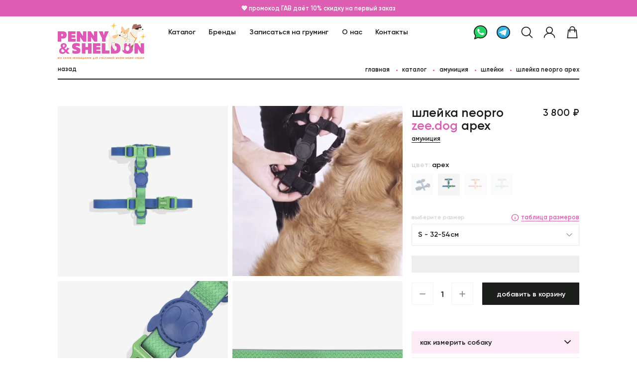

--- FILE ---
content_type: text/html; charset=UTF-8
request_url: https://pennysheldon.com/shop/ammunition/slejka-neopro-apex
body_size: 63719
content:
<!DOCTYPE html>
<html class="no-js" lang="ru">
	<head>
		<meta charset="utf-8" />
        <meta http-equiv="x-ua-compatible" content="ie=edge" />
	        <title>Шлейка Neopro Zee.Dog APEX - Penny & Sheldon</title>
            <meta name="viewport" content="width=device-width initial-scale=1.0" />
        <meta content="telephone=no" name="format-detection" />
        <meta name="HandheldFriendly" content="true" />

        <link rel="icon" type="image/png" href="/favicon.png">
        <meta name="yandex-verification" content="16c57476bf0018de" />
        <link rel="shortcut icon" type="image/x-icon" href="/favicon.ico"/>
		<link rel="apple-touch-icon" sizes="180x180" href="/apple-touch-icon.png">
		<link rel="icon" type="image/png" sizes="32x32" href="/favicon-32x32.png">
		<link rel="icon" type="image/png" sizes="16x16" href="/favicon-16x16.png">
		<link rel="manifest" href="/site.webmanifest">

        <link href="/assets/d6805edc/css/main.css?a" rel="stylesheet" as="style">                <script type="text/javascript">
			window.config = window.config || {};
			window.config.svg = {
				root: '/assets/d6805edc/img/',
				filename: 'svg-symbols.svg'
			};
			(function(H){H.className=H.className.replace(/\bno-js\b/,'js')})(document.documentElement)
		</script>
		<!-- Yandex -->
        <!-- Yandex.Metrika counter -->
        <script type="text/javascript" >
            (function(m,e,t,r,i,k,a){m[i]=m[i]||function(){(m[i].a=m[i].a||[]).push(arguments)};
                m[i].l=1*new Date();
                for (var j = 0; j < document.scripts.length; j++) {if (document.scripts[j].src === r) { return; }}
                k=e.createElement(t),a=e.getElementsByTagName(t)[0],k.async=1,k.src=r,a.parentNode.insertBefore(k,a)})
            (window, document, "script", "https://mc.yandex.ru/metrika/tag.js", "ym");

            ym(87970961, "init", {
                clickmap:true,
                trackLinks:true,
                accurateTrackBounce:true,
                webvisor:true
            });
        </script>
        <noscript><div><img src="https://mc.yandex.ru/watch/87970961" style="position:absolute; left:-9999px;" alt="" /></div></noscript>
        <!-- /Yandex.Metrika counter -->
        <!-- Yandex Pay -->
        <script src="https://pay.yandex.ru/sdk/v1/pay.js" async></script>
		<!-- VK-->
		<script type="text/javascript">!function(){var t=document.createElement("script");t.type="text/javascript",t.async=!0,t.src='https://vk.com/js/api/openapi.js?169',t.onload=function(){VK.Retargeting.Init("VK-RTRG-1260369-c4X5I"),VK.Retargeting.Hit()},document.head.appendChild(t)}();</script><noscript><img src="https://vk.com/rtrg?p=VK-RTRG-1260369-c4X5I" style="position:fixed; left:-999px;" alt=""/></noscript>

	    <link rel="stylesheet" href="/app/media/autocomplete.css">
        <!-- FancyApps-->
        <link href="https://cdn.jsdelivr.net/npm/@fancyapps/ui@5.0.36/dist/fancybox/fancybox.min.css" rel="stylesheet">

        <style>
            .fancybox__content img{max-height: 100% !important;;max-width: 100% !important;}
            .accordion__content ul{list-style: disc;margin-left:2rem;}
		    .size_modal__content{max-height: calc(100vh - 5rem);overflow: auto;}
		    .grooming_block{background: rgba(221,93,178,0.1);}
		    .grooming_content__head .grooming_content__col{color: #dd5db2;}
		    .grooming__hint{background: rgba(253,236,247,0.7) url("/app/media/img/minified-svg/icon-warning-2.svg") no-repeat 1.5rem 1.5rem}
		    .grooming_menu__item{background: #f5f5f5;color: black;}
		    .grooming_menu__item.active{background: #dd5db2;color: white;}
		    .new .unit_preview__label{background: #57B655;}
		    .new .unit__label{background: #57B655;}
		    .fancybox__caption{font-size: 1.6rem;}
		    .instagram__item{outline: none;}
		    .brandnav__title input{width: 100%;}

            .hero__text span{color: #dd5db2;}
            .hero__title font{color:#f4cb57}
            .hero__text font{color:#f4cb57}

            .is-cart{height: 100%;overflow: hidden;}
            
            .price_sale span{color:#FF8B14;}
            .price_sale ins{text-decoration: line-through;white-space: nowrap;}

		    @media screen and (min-width: 768px) {
                .instagram2{flex-wrap: wrap;}
                .instagram2 .instagram__item{flex: 1 0 36rem;height:36rem;}

                .nav_cart__cart{height:100%;}
                .nav_cart2{width:84rem;right:-84rem;}
                .nav_cart2 .nav_cart__content{display: flex;width: 100%;height:100%;flex-wrap: wrap;flex-direction: row;}
                .nav_cart2 .nav_cart__cart{height:100%;flex: 0 0 50%;}
                .nav_cart2 .nav_cart__additional{height: 100%;flex: 0 0 50%;background: #f1cd57;padding: 2rem 3rem;overflow: auto;}
                .nav_cart2 .nav_cart__subtitle{font-size: 3rem;line-height: 1.3em;letter-spacing: 0.02em;}
                .nav_cart2 .nav_cart__total{padding: 2.4rem 3rem;}
                .nav_cart2 .unit_preview__wrap{margin-top: 2.4rem;}
                .nav_cart2 .unit_preview{width: 100%;}
                .nav_cart2 .unit_preview__image{height: 17rem;}
                .nav_cart2 .unit_preview__bag{top:12rem;}
                .nav_cart2 .unit_preview__bag .btn{padding: 0 1rem;font-size: 1.4rem;text-align: center;}

		    	.unit_colors__list{max-width: 45.6rem;}
		    	.delivery__row{flex-wrap: wrap;}
		    	.delivery__row p:nth-child(1){flex: 0 0 50%}
		    	.delivery__row p:nth-child(2){flex: 0 0 50%;text-align: right;}
		    	.delivery__row p:nth-child(3){flex: 0 0 50%}
		    	.delivery__row p:nth-child(4){flex: 0 0 50%;text-align: right;}
                .field--sticker .input_radio__wrap{flex-wrap:wrap;}
                .field--sticker .input_radio{min-width: 14rem;max-width: 14rem;}

                #labels .row .col-4 .labels_text{display: none;}
                #labels .row .col-4 .warning{display: none;}
                #labels .row .col-8 .bag_total__action{display: none;}

                .header__telegram, .header__whatsapp {margin-left: 2rem;width:3.2rem;height:3.2rem;}
                .header__menu{flex: 1 1 auto;padding-left: 22rem;}
                .header__logo--full{margin-top: -1rem;}
                .page__content{padding-top: 11rem;}
		    }

		    @media screen and (max-width: 767px) {
                .header__telegram, .header__whatsapp {margin-left: 1rem;}
                .wa_header,.tg_header{width:2.5rem;height:2.5rem;display: block;}

                .instagram2{flex-wrap: wrap;}
                .instagram2 .instagram__item{flex: 1 0 18.4rem;height:18.4rem;}

                #labels .row{flex-direction: column-reverse;}
                #labels .row .col-8 .labels_text{display: none;}
                #labels .row .col-8 .warning{display: none;}
                #labels .row .col-4 .bag_total__action{display: none;}
                #labels .labels_text{margin-bottom: 2rem;}

                .address{text-align: center;}
                .address__text{padding: 0 8rem;}
            	.card_radio{display: flex;flex-wrap: wrap;}
            	.card_radio .input_radio{flex: 0 0 45%;}

                .nav_cart__list{height:calc(100vh - 22rem);overflow: auto;}
                .nav_cart__total{background: white;}
                .bag_preview:last-child{margin-bottom: 3rem;}

			    .nav{padding-top: 22rem;}
		    	.is-cart .nav_cart{right: 0;padding: 2rem;width: 100%;position: fixed;height: 100%;z-index: 100;background: white;top:0;}
		    	.nav_cart__close{width: 3rem;height: 3rem;position: absolute;right:2rem;top:2rem;}
		    	.input_radio__wrap{flex-wrap: wrap;}
		    	.grooming_content__line{flex-wrap: wrap;}
		    	.grooming_block{margin-left:-2rem;margin-right:-2rem;}
		    	.grooming_block__title{padding: 2rem;}
		    	.grooming_content .grooming_content__col:nth-child(1){padding-left: 2rem;}
		    	.grooming_content .grooming_content__col:nth-child(1){flex: 0 0 17rem;}
		    	.grooming_content__col:nth-child(2){flex: 0 0 10rem;}
		    	.grooming_content__col:nth-child(3){flex: 0 0 10rem;}
		    	.grooming_content__col:last-child{flex: 0 0 100%;padding: 0 2rem 1rem;text-align: left;}
		    	.grooming_content__col:last-child a:first-child{margin-left: 0;}
		    	.grooming__subtitle{font-size: 2.6rem}
		    	.head__action .btn .btn__label{margin: 0 auto;}
		    	.head__action .btn-tg{width: 9rem;}
		    	.head__action .btn-wa{width: 9rem;}
		    	.head__action .btn:last-child{width: 14.7rem;}

                .is-cart .nav_cart2{overflow: auto;padding: 2rem 2rem 0;}
                .is-cart .nav_cart2 .nav_cart__list{height: auto;}
                .is-cart .nav_cart2 .bag_total__action{position: fixed;left:2rem;right:2rem;bottom:2rem;z-index: 10;}
                .is-cart .nav_cart2 .unit_preview{margin-bottom: 2rem;}
                .is-cart .nav_cart2 .nav_cart__additional{background: #f1cd57;margin: 3rem -2rem 0;padding: 2rem 2rem 10rem;}
                .is-cart .nav_cart2 .unit_preview__wrap .col-6{flex: 0 0 calc(50% - 1rem);}
                .is-cart .nav_cart2 .unit_preview__bag{pointer-events: all;opacity: 1;top:10.8rem;}
                .is-cart .nav_cart2 .unit_preview__bag .btn{padding: 0 1rem;font-size: 1.4rem;}
		    }
		    .categorynav__item.current{pointer-events: all;}
		    .information--pink{background: #dd5db2;text-align: center;}
		    .information .information_info{flex: 0 0 100%;}
		    .information .information_info__name{font-weight: bold;}
		    .is-cart .page__bg{opacity: 1; pointer-events:all}
		    button span{pointer-events: none;}
		    .section_head__sort{position: relative;height:3.5rem;}
		    .section_head__sort .selectr-selected{min-width: 15rem;}
		    .section_head__sort .selectr-container{position: inherit;}
		    .section_head__sort .selectr-option{white-space: nowrap;}
		    .section_head__sort .selectr-options-container{width: auto;left:auto;right:0;}
		    .section_head__filter{}
		    .section_head__filter a:before{position: absolute;top: calc(50% - .375rem);right: 1.5rem;width: 1.5rem;height: 0.75rem;background: url(../img/minified-svg/icon-arrow.svg) no-repeat 50% 50%;content: '';}

		    .fitler{margin-bottom: 2rem;display: flex;flex-wrap: wrap;}
		    .fitler_item{margin-right: 2rem;}
		    .fitler_item__label{margin-bottom: .5rem;color: #666;}
		    .fitler_item__select{width:20rem;position: relative;height:4.5rem;background: #f5f5f5;}
		    .fitler_item__range{width:13rem;position: relative;height:4.5rem;}
		    .fitler_item__range input{width:5rem;position: relative;height:4.5rem;background: #f5f5f5;padding: 0 1rem;text-align: center;}
		    .fitler_item__number{width:10rem;position: relative;height:4.5rem;}
		    .fitler_item__number input{width:10rem;position: relative;height:4.5rem;background: #f5f5f5;padding: 0 1rem;text-align: center;}
		    .fitler_item__check .input_checkbox{padding: 0;margin-left: 0;margin-top:1.2rem;}
			.fitler_action{flex: 0 0 100%;margin-top:1.5rem;}

		    .bag_preview__delete{width: 1.3rem;height:1.3rem;}
		    .bag_header{pointer-events: none;}
		    .bag_header.current{pointer-events: all;}
		    .unit_colors__list{flex-wrap: wrap;}
		    .page--order .page__content{padding-top: 2rem;}
		    .page--order .footer{background: white;padding-top: 0;}
		    button svg{pointer-events: none;}
		    .size_modal{transform: translate3d(-50%, -50%, 2px);}
		    .selectr-options-container{transform: translate3d(0%, 0%, 2px);}
			.selectr-container.inverted .selectr-options-container{border-color: #eee;}
			.input_text--filled .input_text__label span, .input_text--filled .textarea__label span{transform:translate3d(-1.5rem, -4rem, 0) scale3d(0.85, 0.85, 1) translateZ(0px);-webkit-transform:translate3d(-1.5rem, -4rem, 0) scale3d(0.85, 0.85, 1) translateZ(0);}

			.address_block{padding: 3rem;position: relative;margin-bottom: 2rem;}
	    </style>
	</head>
	<body>
		        <svg xmlns="http://www.w3.org/2000/svg" style="border: 0 !important; clip: rect(0 0 0 0) !important; height: 1px !important; margin: -1px !important; overflow: hidden !important; padding: 0 !important; position: absolute !important; width: 1px !important;" class="root-svg-symbols-element">
            <symbol id="header-tg" viewBox="0 0 32 32">
                <path d="M30 16C30 23.732 23.732 30 16 30C8.26801 30 2 23.732 2 16C2 8.26801 8.26801 2 16 2C23.732 2 30 8.26801 30 16Z" fill="url(#paint0_linear_592_31)" stroke="currentColor" stroke-width="2"/>
                <path d="M23.3008 9.63086L20.623 23.1367C20.623 23.1367 20.248 24.0742 19.2168 23.623L13.0352 18.8828L10.7852 17.7988L7 16.5273C7 16.5273 6.41992 16.3223 6.36133 15.8711C6.30273 15.4199 7.01757 15.1797 7.01757 15.1797L22.0644 9.2793C22.0644 9.27344 23.3008 8.72852 23.3008 9.63086Z" fill="white"/>
                <path d="M12.5547 22.9844C12.5547 22.9844 12.373 22.9668 12.1504 22.2578C11.9277 21.5488 10.7852 17.7988 10.7852 17.7988L19.873 12.0273C19.873 12.0273 20.4004 11.7109 20.377 12.0273C20.377 12.0273 20.4707 12.0859 20.1895 12.3438C19.9082 12.6074 13.0527 18.7715 13.0527 18.7715" fill="#D2E4F0"/>
                <path d="M15.4023 20.6992L12.959 22.9316C12.959 22.9316 12.7656 23.0781 12.5605 22.9844L13.0293 18.8418" fill="#B5CFE4"/>
                <defs>
                <linearGradient id="paint0_linear_592_31" x1="16" y1="1" x2="16" y2="30.8906" gradientUnits="userSpaceOnUse">
                <stop stop-color="#41BCE7"/>
                <stop offset="1" stop-color="#22A6DC"/>
                </linearGradient>
                </defs>
            </symbol>
            <symbol id="header-wa" viewBox="0 0 32 32">
                <path d="M16 1C8.3 1 2 7.3 2 15C2 18.4 3.3 21.6 5.3 24L3 31L10.3 27.8C12 28.6 14 29 16 29C23.7 29 30 22.7 30 15C30 7.3 23.7 1 16 1Z" fill="#25D366" stroke="currentColor" stroke-width="2" stroke-miterlimit="10" stroke-linecap="round" stroke-linejoin="round"/>
                <path d="M20.2295 18.2071C20.3507 18.0383 20.4665 17.877 20.5932 17.7147C20.6585 17.7437 20.7386 17.7804 20.8312 17.8238C21.0448 17.9236 21.3095 18.0513 21.5812 18.184C22.1238 18.449 22.6801 18.7271 22.8837 18.8289C22.9611 18.8676 23.0323 18.9003 23.0963 18.9283C23.0763 19.1593 23.0172 19.4806 22.8913 19.8583C22.8351 20.0269 22.6488 20.2792 22.2596 20.5527C21.9049 20.802 21.47 21.0054 21.0659 21.1331C20.8501 21.1672 20.5866 21.193 20.1002 21.1104C19.5293 21.0135 18.641 20.764 17.2043 20.1699C15.5036 19.4327 14.0642 18.1708 13.0048 17.0261C12.4793 16.4583 12.0581 15.9312 11.7548 15.5319C11.6057 15.3357 11.4856 15.1709 11.3926 15.0434L11.3876 15.0365C11.3423 14.9743 11.2989 14.9149 11.2636 14.8679C11.2626 14.8665 11.2614 14.865 11.2601 14.8632C11.2375 14.8331 11.1755 14.7503 11.1071 14.6819C11.1146 14.6894 11.1123 14.6864 11.101 14.6719C11.0763 14.6403 11.009 14.5539 10.9075 14.4016C10.7751 14.2029 10.612 13.9333 10.4544 13.6182C10.1305 12.9703 9.87274 12.2153 9.87274 11.5199C9.87274 10.1012 10.546 9.42812 10.8953 9.07891C10.898 9.07615 10.9008 9.07341 10.9035 9.07069L10.9537 9.02044L10.9964 8.96358C11.0038 8.95368 11.0216 8.93049 11.0981 8.90499C11.1868 8.8754 11.3233 8.85449 11.52 8.85449H11.5206H11.5212H11.5218H11.5224H11.523H11.5236H11.5242H11.5249H11.5255H11.5261H11.5267H11.5273H11.528H11.5286H11.5292H11.5299H11.5305H11.5311H11.5318H11.5324H11.533H11.5337H11.5343H11.535H11.5356H11.5363H11.5369H11.5376H11.5383H11.5389H11.5396H11.5402H11.5409H11.5416H11.5423H11.5429H11.5436H11.5443H11.545H11.5456H11.5463H11.547H11.5477H11.5484H11.5491H11.5498H11.5505H11.5512H11.5519H11.5526H11.5533H11.554H11.5547H11.5554H11.5561H11.5568H11.5575H11.5582H11.559H11.5597H11.5604H11.5611H11.5618H11.5626H11.5633H11.564H11.5648H11.5655H11.5662H11.567H11.5677H11.5684H11.5692H11.5699H11.5707H11.5714H11.5722H11.5729H11.5737H11.5744H11.5752H11.5759H11.5767H11.5775H11.5782H11.579H11.5797H11.5805H11.5813H11.582H11.5828H11.5836H11.5844H11.5851H11.5859H11.5867H11.5875H11.5882H11.589H11.5898H11.5906H11.5914H11.5922H11.593H11.5937H11.5945H11.5953H11.5961H11.5969H11.5977H11.5985H11.5993H11.6001H11.6009H11.6017H11.6025H11.6033H11.6041H11.605H11.6058H11.6066H11.6074H11.6082H11.609H11.6098H11.6106H11.6115H11.6123H11.6131H11.6139H11.6148H11.6156H11.6164H11.6172H11.6181H11.6189H11.6197H11.6205H11.6214H11.6222H11.623H11.6239H11.6247H11.6256H11.6264H11.6272H11.6281H11.6289H11.6298H11.6306H11.6314H11.6323H11.6331H11.634H11.6348H11.6357H11.6365H11.6374H11.6382H11.6391H11.6399H11.6408H11.6416H11.6425H11.6434H11.6442H11.6451H11.6459H11.6468H11.6477H11.6485H11.6494H11.6502H11.6511H11.652H11.6528H11.6537H11.6546H11.6554H11.6563H11.6572H11.658H11.6589H11.6598H11.6607H11.6615H11.6624H11.6633H11.6641H11.665H11.6659H11.6668H11.6677H11.6685H11.6694H11.6703H11.6712H11.672H11.6729H11.6738H11.6747H11.6756H11.6764H11.6773H11.6782H11.6791H11.68H11.6809H11.6817H11.6826H11.6835H11.6844H11.6853H11.6862H11.6871H11.688H11.6888H11.6897H11.6906H11.6915H11.6924H11.6933H11.6942H11.6951H11.696H11.6968H11.6977H11.6986H11.6995H11.7004H11.7013H11.7022H11.7031H11.704H11.7049H11.7058H11.7067H11.7076H11.7084H11.7093H11.7102H11.7111H11.712H11.7129H11.7138H11.7147H11.7156H11.7165H11.7174H11.7183H11.7192H11.7201H11.721H11.7219H11.7228H11.7237H11.7245H11.7254H11.7263H11.7272H11.7281H11.729H11.7299H11.7308H11.7317H11.7326H11.7335H11.7344H11.7353H11.7362H11.7371H11.738H11.7389H11.7397H11.7406H11.7415H11.7424H11.7433H11.7442H11.7451H11.746H11.7469H11.7478H11.7487H11.7496H11.7505H11.7513H11.7522H11.7531H11.754H11.7549H11.7558H11.7567H11.7576H11.7585H11.7593H11.7602H11.7611H11.762H11.7629H11.7638H11.7647H11.7656H11.7664H11.7673H11.7682H11.7691H11.77H11.7709H11.7717H11.7726H11.7735H11.7744H11.7753H11.7761H11.777H11.7779H11.7788H11.7796H11.7805H11.7814H11.7823H11.7832H11.784H11.7849H11.7858H11.7866H11.7875H11.7884H11.7893H11.7901H11.791H11.7919H11.7927H11.7936H11.7945H11.7953H11.7962H11.7971H11.7979H11.7988H11.7996H11.8005H11.8014H11.8022H11.8031H11.8039H11.8048H11.8057H11.8065H11.8074H11.8082H11.8091H11.8099H11.8108H11.8116H11.8125H11.8133H11.8142H11.815H11.8159H11.8167H11.8175H11.8184H11.8192H11.8201H11.8206L11.8227 8.85932C11.9694 9.20154 12.2182 9.82347 12.4497 10.4022C12.4644 10.4388 12.4791 10.4756 12.4938 10.5124C12.6938 11.0127 12.8971 11.521 12.9674 11.6617C12.9725 11.6719 12.9774 11.6823 12.982 11.6928C12.9813 11.6938 12.9803 11.695 12.9791 11.6964C12.975 11.7013 12.9685 11.7088 12.9578 11.7203C12.9337 11.7464 12.9037 11.7766 12.8493 11.831L12.5438 12.1365L12.2384 12.4419C12.2335 12.4468 12.2277 12.4525 12.2211 12.459C12.1325 12.5461 11.8935 12.7809 11.7624 13.1086C11.5856 13.5507 11.6439 14.0038 11.8474 14.4108L11.8877 14.4914L11.9418 14.5636C11.9803 14.6149 12.0387 14.7017 12.1154 14.8158C12.4683 15.3406 13.2107 16.4448 14.2073 17.3508L14.2181 17.3606L14.2292 17.3701C15.5438 18.4969 16.7554 19.0193 17.2774 19.2443C17.3485 19.275 17.4068 19.3001 17.4508 19.3205C18.2125 19.7769 19.0995 19.5074 19.558 19.0489C19.7752 18.8317 19.9711 18.5653 20.1325 18.3418C20.1654 18.2963 20.1976 18.2514 20.2295 18.2071ZM23.404 19.0558C23.4041 19.0559 23.403 19.0554 23.4008 19.0542C23.4029 19.0553 23.404 19.0558 23.404 19.0558ZM23.0998 18.655C23.0984 18.6483 23.0979 18.6446 23.098 18.6444C23.0981 18.6442 23.0988 18.6476 23.0998 18.655Z" fill="white" stroke="white" stroke-width="2"/>
            </symbol>

            <symbol id="category-summer" viewBox="0 0 24 24">
                <circle cx="12" cy="12" r="5" stroke="currentColor" fill="transparent" stroke-linecap="round" stroke-linejoin="round" stroke-width="2" /><line x1="12" x2="12" y1="1" y2="3" stroke="currentColor" fill="transparent" stroke-linecap="round" stroke-linejoin="round" stroke-width="2"/><line x1="12" x2="12" y1="21" y2="23" stroke="currentColor" fill="transparent" stroke-linecap="round" stroke-linejoin="round" stroke-width="2"/><line x1="4.22" x2="5.64" y1="4.22" y2="5.64" stroke="currentColor" fill="transparent" stroke-linecap="round" stroke-linejoin="round" stroke-width="2"/><line x1="18.36" x2="19.78" y1="18.36" y2="19.78" stroke="currentColor" fill="transparent" stroke-linecap="round" stroke-linejoin="round" stroke-width="2"/><line x1="1" x2="3" y1="12" y2="12" stroke="currentColor" fill="transparent" stroke-linecap="round" stroke-linejoin="round" stroke-width="2"/><line x1="21" x2="23" y1="12" y2="12" stroke="currentColor" fill="transparent" stroke-linecap="round" stroke-linejoin="round" stroke-width="2"/><line x1="4.22" x2="5.64" y1="19.78" y2="18.36" stroke="currentColor" fill="transparent" stroke-linecap="round" stroke-linejoin="round" stroke-width="2"/><line x1="18.36" x2="19.78" y1="5.64" y2="4.22" stroke="currentColor" fill="transparent" stroke-linecap="round" stroke-linejoin="round" stroke-width="2"/>
            </symbol>
            <symbol id="category-sale2" viewBox="0 0 30 33">
                <path d="M29.25 15.661C29.25 23.5311 22.8701 29.911 15 29.911C7.12994 29.911 0.75 23.5311 0.75 15.661C0.75 7.79095 7.12994 1.41101 15 1.41101C22.8701 1.41101 29.25 7.79095 29.25 15.661Z" fill="#FCC932" stroke="black" stroke-width="1.5"/>
                <path d="M11.4838 26.661C9.98377 26.161 7.08377 24.361 7.48377 21.161C9.94629 21.661 16.4839 22.761 22.4839 21.161C22.4839 22.661 21.5839 25.861 17.9839 26.661" stroke="black" stroke-width="1.5" stroke-linecap="round" stroke-linejoin="round"/>
                <path d="M14.7391 31.8811C11.2879 31.8811 11.374 26.6984 11.8485 24.1071H17.6956C18.1482 26.6984 18.1904 31.8811 14.7391 31.8811Z" fill="#B1CC33"/>
                <path d="M11.8485 24.1071C11.374 26.6984 11.2879 31.8811 14.7391 31.8811C18.1904 31.8811 18.1482 26.6984 17.6956 24.1071" stroke="black" stroke-width="1.5" stroke-linecap="round" fill="transparent"/>
                <path d="M11.1108 12.9168C10.9203 12.6596 10.4136 12.1423 9.91058 12.1309C9.28183 12.1166 8.62451 12.331 8.62451 13.1455C8.62451 13.96 9.63902 14.1457 9.91058 14.1457C10.1821 14.1457 11.1108 14.4743 11.1108 15.0888C11.1108 15.7032 10.7965 16.3034 9.91058 16.2748C9.02468 16.2462 8.62451 15.6376 8.62451 15.346" stroke="black" stroke-linecap="round" fill="transparent"/>
                <path d="M9.88184 11.2592V12.1166" stroke="black" stroke-linecap="round" fill="transparent"/>
                <path d="M9.86133 16.3193V17.2357" stroke="black" stroke-linecap="round" fill="transparent"/>
                <path d="M16.0043 25.7647C15.8138 25.5075 15.3071 24.9902 14.8041 24.9788C14.1754 24.9645 13.5181 25.1789 13.5181 25.9934C13.5181 26.8079 14.5326 26.9936 14.8041 26.9936C15.0757 26.9936 16.0043 27.3222 16.0043 27.9367C16.0043 28.5511 15.69 29.1513 14.8041 29.1227C13.9182 29.0941 13.5181 28.4855 13.5181 28.1939" stroke="black" stroke-linecap="round" fill="transparent"/>
                <path d="M14.7754 24.1071V24.9645" stroke="black" stroke-linecap="round" fill="transparent"/>
                <path d="M14.7549 29.1672V30.0836" stroke="black" stroke-linecap="round" fill="transparent"/>
                <path d="M21.1147 12.9168C20.9242 12.6596 20.4175 12.1423 19.9145 12.1309C19.2857 12.1166 18.6284 12.331 18.6284 13.1455C18.6284 13.96 19.6429 14.1457 19.9145 14.1457C20.186 14.1457 21.1147 14.4743 21.1147 15.0888C21.1147 15.7032 20.8004 16.3034 19.9145 16.2748C19.0286 16.2462 18.6284 15.6376 18.6284 15.346" stroke="black" stroke-linecap="round" fill="transparent"/>
                <path d="M19.8857 11.2592V12.1166" stroke="black" stroke-linecap="round" fill="transparent"/>
                <path d="M19.8652 16.3193V17.2357" stroke="black" stroke-linecap="round" fill="transparent"/>
                <path d="M6.21436 10.1343C6.67687 9.2276 8.30368 7.53923 11.1108 8.03974" fill="transparent" stroke="black" stroke-linecap="round"/>
                <path d="M23.2158 10.1343C22.7533 9.2276 21.1265 7.53923 18.3193 8.03974" fill="transparent" stroke="black" stroke-linecap="round"/>
            </symbol>
            <symbol id="category-newyear" viewBox="0 0 32 32">
              <path d="M16.0183 4.64319L8.67862 12.6501H12.6821L6.67689 19.9897H10.6803L4.67517 27.3294H27.3614L21.3562 19.9897H25.3596L19.3545 12.6501H23.3579L16.0183 4.64319Z" fill="#BADD38"/>
              <path opacity="0.2" d="M16.0183 4.64319L8.67862 12.6501H12.1349L16.0183 4.64319Z" fill="white"/>
              <path opacity="0.1" d="M23.3579 12.6501L16.0183 4.64319L19.9016 12.6501H23.3579Z" fill="black"/>
              <path opacity="0.2" d="M11.0673 19.9897L14.2568 12.65H12.6821L6.67689 19.9897H10.6803L4.67517 27.3293H10.0131L13.1892 19.9897H11.0673Z" fill="white"/>
              <path opacity="0.1" d="M21.3562 19.9897H25.3597L19.3545 12.65H17.7798L20.9692 19.9897H18.8474L22.0235 27.3293H27.3614L21.3562 19.9897Z" fill="black"/>
              <path d="M15.3511 11.9828C16.0881 11.9828 16.6855 11.3853 16.6855 10.6483C16.6855 9.91131 16.0881 9.31384 15.3511 9.31384C14.614 9.31384 14.0166 9.91131 14.0166 10.6483C14.0166 11.3853 14.614 11.9828 15.3511 11.9828Z" fill="#EF89C8"/>
              <path d="M18.6872 18.6552C19.4242 18.6552 20.0217 18.0577 20.0217 17.3207C20.0217 16.5837 19.4242 15.9862 18.6872 15.9862C17.9502 15.9862 17.3528 16.5837 17.3528 17.3207C17.3528 18.0577 17.9502 18.6552 18.6872 18.6552Z" fill="#EF89C8"/>
              <path d="M13.3493 23.9932C14.0863 23.9932 14.6838 23.3957 14.6838 22.6587C14.6838 21.9217 14.0863 21.3242 13.3493 21.3242C12.6123 21.3242 12.0148 21.9217 12.0148 22.6587C12.0148 23.3957 12.6123 23.9932 13.3493 23.9932Z" fill="#EF89C8"/>
              <path d="M20.0217 25.3277C20.7588 25.3277 21.3562 24.7302 21.3562 23.9932C21.3562 23.2562 20.7588 22.6587 20.0217 22.6587C19.2847 22.6587 18.6873 23.2562 18.6873 23.9932C18.6873 24.7302 19.2847 25.3277 20.0217 25.3277Z" fill="#EF89C8"/>
              <path d="M13.9365 27.3293C13.8204 28.8573 13.1345 30.2866 12.0148 31.3328H20.0217C18.9021 30.2866 18.2162 28.8573 18.1001 27.3293H13.9365Z" fill="#DF58B6"/>
              <path opacity="0.2" d="M13.9365 27.3293C13.8204 28.8573 13.1345 30.2866 12.0148 31.3328H14.6838C15.1002 30.0383 15.3163 28.6892 15.3243 27.3293H13.9365Z" fill="white"/>
              <path opacity="0.1" d="M18.1001 27.3293H16.7656C16.7736 28.6892 16.9898 30.0383 17.4061 31.3328H20.0751C18.9355 30.2946 18.2295 28.8653 18.1001 27.3293Z" fill="black"/>
              <path d="M16.0183 0.639771L17.0859 2.81498L19.6347 3.34877L17.7531 4.84339L18.1535 7.23211L16.0183 6.0978L13.8831 7.23211L14.2835 4.84339L12.4019 3.34877L14.9507 2.81498L16.0183 0.639771Z" fill="#EF89C8"/>
              <path d="M27.8818 26.9023L22.7708 20.6569H25.3597C25.728 20.6609 26.0309 20.366 26.0349 19.9977C26.0362 19.8389 25.9815 19.6854 25.8801 19.5626L20.769 13.3172H23.3579C23.7263 13.3199 24.0278 13.0237 24.0292 12.654C24.0305 12.4845 23.9665 12.3204 23.8517 12.1963L18.6873 6.64484L18.4337 5.15022L20.0217 3.86911C20.3353 3.67561 20.4328 3.26459 20.2379 2.95099C20.1352 2.78285 19.963 2.66941 19.7682 2.64139L17.5396 2.16098L16.6188 0.346081C16.4266 0.0137945 16.0023 -0.098302 15.67 0.0938634C15.5646 0.15525 15.4778 0.241991 15.4178 0.346081L14.497 2.2277L12.2684 2.64139C11.9041 2.69477 11.6519 3.03373 11.7052 3.39938C11.7346 3.59288 11.848 3.76502 12.0148 3.86911L13.5895 5.11018L13.3493 6.64484L8.18488 12.1963C7.93399 12.4658 7.95001 12.8889 8.22091 13.1398C8.34501 13.2545 8.50915 13.3186 8.67863 13.3172H11.2675L6.15646 19.5626C5.92026 19.8455 5.95896 20.2659 6.24187 20.5021C6.36464 20.6035 6.51811 20.6582 6.67691 20.6569H9.26581L4.15474 26.9023C3.91854 27.1852 3.95724 27.6056 4.24015 27.8418C4.36292 27.9432 4.51638 27.9979 4.67519 27.9966H13.1225C12.949 29.0735 12.4179 30.061 11.6145 30.799C11.3196 31.0205 11.2595 31.4382 11.481 31.7331C11.6065 31.9012 11.8053 32 12.0148 32H20.0217C20.39 32 20.689 31.7011 20.689 31.3328C20.689 31.1232 20.5902 30.9244 20.4221 30.799C19.6187 30.061 19.0876 29.0735 18.9141 27.9966H27.3614C27.7297 28.0006 28.0326 27.7056 28.0366 27.3373C28.038 27.1785 27.9833 27.0237 27.8818 26.9023ZM15.0841 3.45542C15.283 3.41005 15.4498 3.27794 15.5379 3.09511L16.0183 2.14763L16.4854 3.10846C16.5734 3.29128 16.7402 3.4234 16.9391 3.46877L18.1001 3.72232L17.3528 4.32284C17.1606 4.4763 17.0685 4.72185 17.1126 4.96339L17.286 6.01763L16.3386 5.52387C16.1464 5.42378 15.9169 5.42378 15.7247 5.52387L14.7772 6.01763L14.9507 4.96339C14.9881 4.71651 14.8853 4.46963 14.6838 4.32284L13.9098 3.70898L15.0841 3.45542ZM18.5405 30.6655H13.4961C13.9885 29.8435 14.3275 28.94 14.497 27.9966H17.5129C17.6904 28.9414 18.0387 29.8461 18.5405 30.6655ZM6.08974 26.6621L11.2008 20.4167C11.437 20.1338 11.3983 19.7134 11.1154 19.4772C10.9926 19.3758 10.8392 19.3211 10.6804 19.3224H8.09146L13.2025 13.077C13.4387 12.7941 13.4 12.3738 13.1171 12.1376C12.9943 12.0361 12.8409 11.9814 12.6821 11.9828H10.1999L13.9765 7.85921C14.0473 7.87123 14.1193 7.87123 14.19 7.85921L16.0183 6.85835L17.8465 7.81918C17.9213 7.83253 17.9987 7.83253 18.0734 7.81918L21.8366 11.9828H19.3545C18.9862 11.9788 18.6832 12.2737 18.6792 12.642C18.6779 12.8008 18.7326 12.9543 18.834 13.077L23.9451 19.3224H21.3562C20.9879 19.3184 20.685 19.6133 20.681 19.9817C20.6796 20.1405 20.7343 20.2939 20.8358 20.4167L25.9468 26.6621H6.08974Z" fill="black"/>
              <path d="M27.8818 26.9023L22.7708 20.6569H25.3597C25.728 20.6609 26.0309 20.366 26.0349 19.9977C26.0362 19.8389 25.9815 19.6854 25.8801 19.5626L20.769 13.3172H23.3579C23.7263 13.3199 24.0278 13.0237 24.0292 12.654C24.0305 12.4845 23.9665 12.3204 23.8517 12.1963L18.6873 6.64484L18.4337 5.15022L20.0217 3.86911C20.3353 3.67561 20.4328 3.26459 20.2379 2.95099C20.1352 2.78285 19.963 2.66941 19.7682 2.64139L17.5396 2.16098L16.6188 0.346081C16.4266 0.0137945 16.0023 -0.098302 15.67 0.0938634C15.5646 0.15525 15.4778 0.241991 15.4178 0.346081L14.497 2.2277L12.2684 2.64139C11.9041 2.69477 11.6519 3.03373 11.7052 3.39938C11.7346 3.59288 11.848 3.76502 12.0148 3.86911L13.5895 5.11018L13.3493 6.64484L8.18488 12.1963C7.93399 12.4658 7.95001 12.8889 8.22091 13.1398C8.34501 13.2545 8.50915 13.3186 8.67863 13.3172H11.2675L6.15646 19.5626C5.92026 19.8455 5.95896 20.2659 6.24187 20.5021C6.36464 20.6035 6.51811 20.6582 6.67691 20.6569H9.26581L4.15474 26.9023C3.91854 27.1852 3.95724 27.6056 4.24015 27.8418C4.36292 27.9432 4.51638 27.9979 4.67519 27.9966H13.1225C12.949 29.0735 12.4179 30.061 11.6145 30.799C11.3196 31.0205 11.2595 31.4382 11.481 31.7331C11.6065 31.9012 11.8053 32 12.0148 32H20.0217C20.39 32 20.689 31.7011 20.689 31.3328C20.689 31.1232 20.5902 30.9244 20.4221 30.799C19.6187 30.061 19.0876 29.0735 18.9141 27.9966H27.3614C27.7297 28.0006 28.0326 27.7056 28.0366 27.3373C28.038 27.1785 27.9833 27.0237 27.8818 26.9023Z" fill="url(#paint0_linear_1401_9245)"/>
              <defs>
              <linearGradient id="paint0_linear_1401_9245" x1="7.23766" y1="12.8363" x2="29.9239" y2="23.4187" gradientUnits="userSpaceOnUse">
              <stop stop-color="white" stop-opacity="0.2"/>
              <stop offset="1" stop-color="white" stop-opacity="0"/>
              </linearGradient>
              </defs>
            </symbol>
        </svg>
		<div class="information" style="display: none;">
            <div class="container">
                <div class="information__nav">
	                <a href="/delivery">Помощь покупателям</a>
                </div>
                <div class="information__phone">
	                <a href="tel:+7 (977) 505 04 25">+7 (977) 505 04 25</a>
	                <span>с 10:00 до 21:00</span>
                </div>
            </div>
        </div>
            <div class="information information--pink">
            <div class="container">
                <div class="information_info">
	                <div class="information_info__name">💖 промокод ГАВ даёт 10% скидку на первый заказ</div>
	                <div class="information_info__text"></div>
                </div>
            </div>
        </div>
            <div class="page">
	                <div class="page__header">
                <header class="header">
                    <div class="container">
                        <a class="header__logo header__logo--full" href="/" title="PennySheldon">
                            <svg id="logo" viewBox="0 0 1172 484" fill="none" xmlns="http://www.w3.org/2000/svg">
                                <path d="M0 253.211C0 246.135 0 239.249 0 232.555C0 225.797 0 218.083 0 209.413V162.554C0 153.437 0 145.372 0 138.36C0 131.347 0 124.174 0 116.843C5.99078 116.843 14.3909 116.843 25.2004 116.843C36.0749 116.843 48.6425 116.843 62.9032 116.843C74.9499 116.843 85.1082 118.213 93.3781 120.955C101.648 123.633 107.899 128.414 112.132 135.299C116.43 142.121 118.578 151.716 118.578 164.084C118.578 173.838 116.853 182.349 113.402 189.617C110.016 196.822 104.741 202.432 97.5781 206.448C90.4803 210.465 81.3314 212.473 70.1312 212.473C67.0707 212.473 63.7823 212.473 60.266 212.473C56.7496 212.473 53.331 212.473 50.01 212.473C46.689 212.473 43.8239 212.473 41.4145 212.473V179.576H58.4101C61.145 179.576 63.359 179.066 65.0521 178.046C66.7451 177.026 67.9824 175.496 68.7638 173.456C69.5452 171.416 69.9359 168.866 69.9359 165.805C69.9359 163.574 69.708 161.63 69.2521 159.972C68.7963 158.251 68.1126 156.816 67.2009 155.669C66.2893 154.521 65.1823 153.66 63.88 153.087C62.6427 152.513 61.2102 152.226 59.5822 152.226H24.6143L47.0797 124.493C47.0797 131.825 47.0797 138.997 47.0797 146.01C47.0797 153.023 47.0797 161.088 47.0797 170.204V209.413C47.0797 218.083 47.0797 225.797 47.0797 232.555C47.0797 239.249 47.0797 246.135 47.0797 253.211H0Z" fill="#DF58B6"></path>
                                <path d="M137.303 253.211C137.303 246.135 137.303 239.249 137.303 232.555C137.303 225.797 137.303 218.083 137.303 209.413V162.554C137.303 153.437 137.303 145.372 137.303 138.36C137.303 131.347 137.303 124.174 137.303 116.843H236.346V153.756C230.877 153.756 225.016 153.756 218.765 153.756C212.579 153.756 205.286 153.756 196.885 153.756H166.215L184.188 124.493C184.188 131.825 184.188 138.997 184.188 146.01C184.188 153.023 184.188 161.088 184.188 170.204V201.762C184.188 210.433 184.188 218.147 184.188 224.905C184.188 231.599 184.188 238.484 184.188 245.561L169.341 216.298H200.011C206.979 216.298 213.555 216.298 219.742 216.298C225.993 216.298 231.984 216.298 237.714 216.298V253.211H137.303ZM173.053 201.38V168.483H196.885C204.895 168.483 211.765 168.483 217.495 168.483C223.29 168.483 228.858 168.483 234.198 168.483V201.38C228.532 201.38 222.835 201.38 217.104 201.38C211.374 201.38 204.634 201.38 196.885 201.38H173.053Z" fill="#DF58B6"></path>
                                <path d="M252.484 253.211C252.484 246.135 252.484 239.249 252.484 232.555C252.484 225.797 252.484 218.083 252.484 209.413V162.554C252.484 153.437 252.484 145.372 252.484 138.36C252.484 131.347 252.484 124.174 252.484 116.843H293.703C298.327 123.792 302.494 130.104 306.206 135.778C309.983 141.452 313.825 147.253 317.732 153.182L332.188 174.986H335.509V162.554C335.509 153.437 335.509 145.372 335.509 138.36C335.509 131.347 335.509 124.174 335.509 116.843H380.244C380.244 124.174 380.244 131.347 380.244 138.36C380.244 145.372 380.244 153.437 380.244 162.554V209.413C380.244 218.083 380.244 225.797 380.244 232.555C380.244 239.249 380.244 246.135 380.244 253.211H339.416C335.704 247.665 331.895 241.991 327.988 236.189C324.081 230.324 319.848 224.012 315.29 217.255L300.345 195.068H297.22V209.413C297.22 218.083 297.22 225.797 297.22 232.555C297.22 239.249 297.22 246.135 297.22 253.211H252.484Z" fill="#DF58B6"></path>
                                <path d="M399.212 253.211C399.212 246.135 399.212 239.249 399.212 232.555C399.212 225.797 399.212 218.083 399.212 209.413V162.554C399.212 153.437 399.212 145.372 399.212 138.36C399.212 131.347 399.212 124.174 399.212 116.843H440.431C445.054 123.792 449.222 130.104 452.933 135.778C456.71 141.452 460.552 147.253 464.459 153.182L478.915 174.986H482.236V162.554C482.236 153.437 482.236 145.372 482.236 138.36C482.236 131.347 482.236 124.174 482.236 116.843H526.972C526.972 124.174 526.972 131.347 526.972 138.36C526.972 145.372 526.972 153.437 526.972 162.554V209.413C526.972 218.083 526.972 225.797 526.972 232.555C526.972 239.249 526.972 246.135 526.972 253.211H486.143C482.431 247.665 478.622 241.991 474.715 236.189C470.808 230.324 466.575 224.012 462.017 217.255L447.073 195.068H443.947V209.413C443.947 218.083 443.947 225.797 443.947 232.555C443.947 239.249 443.947 246.135 443.947 253.211H399.212Z" fill="#DF58B6"></path>
                                <path d="M589.893 210.752L562.935 153.852C560.004 147.668 557.204 141.77 554.534 136.16C551.865 130.486 548.804 124.047 545.353 116.843H599.661C600.768 121.178 601.712 124.939 602.493 128.127C603.275 131.251 604.023 134.216 604.74 137.021C605.456 139.826 606.237 142.918 607.084 146.297L611.186 162.554H614.703L619 146.584C619.977 143.077 620.824 139.89 621.54 137.021C622.321 134.088 623.135 131.06 623.982 127.936C624.894 124.748 625.903 121.051 627.01 116.843H679.559C676.694 123.027 673.797 129.275 670.866 135.586C667.936 141.834 665.103 147.891 662.369 153.756L635.801 210.752H589.893ZM588.916 253.211C588.916 246.135 588.916 239.249 588.916 232.555C588.916 225.797 588.916 218.083 588.916 209.413V171.161H636.973V209.413C636.973 218.083 636.973 225.797 636.973 232.555C636.973 239.249 636.973 246.135 636.973 253.211H588.916Z" fill="#DF58B6"></path>
                                <path d="M243.011 414.253C237.28 414.253 231.224 413.806 224.843 412.914C218.526 412.085 212.536 410.969 206.87 409.567C201.205 408.164 196.582 406.666 193.001 405.072L196.126 366.629C200.815 368.988 205.731 371.028 210.875 372.749C216.019 374.407 221.001 375.682 225.82 376.574C230.703 377.467 235.066 377.913 238.908 377.913C241.904 377.913 244.345 377.626 246.234 377.053C248.122 376.415 249.522 375.522 250.434 374.375C251.346 373.164 251.801 371.665 251.801 369.88C251.801 367.713 250.825 365.928 248.871 364.525C246.918 363.122 244.215 361.879 240.764 360.795C237.313 359.712 233.308 358.596 228.75 357.448C220.74 355.408 213.871 352.762 208.14 349.511C202.475 346.26 198.112 341.956 195.052 336.601C191.991 331.246 190.461 324.36 190.461 315.945C190.461 307.019 192.317 299.241 196.028 292.611C199.74 285.981 205.47 280.849 213.219 277.215C221.033 273.581 231.029 271.764 243.206 271.764C247.764 271.764 252.42 272.019 257.174 272.529C261.927 272.975 266.55 273.613 271.043 274.441C275.602 275.27 279.899 276.226 283.937 277.31C287.974 278.394 291.523 279.542 294.583 280.753L291.458 319.77C287.095 317.347 282.634 315.339 278.076 313.745C273.518 312.088 269.123 310.876 264.89 310.111C260.657 309.283 256.88 308.868 253.559 308.868C250.955 308.868 248.708 309.155 246.82 309.729C244.997 310.239 243.564 311.068 242.522 312.215C241.545 313.299 241.057 314.734 241.057 316.519C241.057 318.431 241.676 320.025 242.913 321.3C244.15 322.511 246.006 323.595 248.48 324.552C251.02 325.444 254.211 326.4 258.053 327.42C269.123 330.353 277.881 333.605 284.327 337.175C290.774 340.681 295.365 345.048 298.1 350.276C300.835 355.44 302.202 361.975 302.202 369.88C302.202 379.316 300.151 387.349 296.048 393.979C292.011 400.546 285.63 405.582 276.904 409.089C268.178 412.531 256.88 414.253 243.011 414.253Z" fill="#DF58B6"></path>
                                <path d="M401.482 411.193C401.482 404.116 401.482 397.231 401.482 390.536C401.482 383.779 401.482 376.064 401.482 367.394V320.535C401.482 311.418 401.482 303.354 401.482 296.341C401.482 289.328 401.482 282.155 401.482 274.824H449.538C449.538 282.155 449.538 289.328 449.538 296.341C449.538 303.354 449.538 311.418 449.538 320.535V367.394C449.538 376.064 449.538 383.779 449.538 390.536C449.538 397.231 449.538 404.116 449.538 411.193H401.482ZM320.802 411.193C320.802 404.116 320.802 397.231 320.802 390.536C320.802 383.779 320.802 376.064 320.802 367.394V320.535C320.802 311.418 320.802 303.354 320.802 296.341C320.802 289.328 320.802 282.155 320.802 274.824H368.858C368.858 282.155 368.858 289.328 368.858 296.341C368.858 303.354 368.858 311.418 368.858 320.535V367.394C368.858 376.064 368.858 383.779 368.858 390.536C368.858 397.231 368.858 404.116 368.858 411.193H320.802ZM357.137 362.23V323.595H413.789V362.23H357.137Z" fill="#DF58B6"></path>
                                <path d="M468.483 411.193C468.483 404.116 468.483 397.231 468.483 390.536C468.483 383.779 468.483 376.064 468.483 367.394V320.535C468.483 311.418 468.483 303.354 468.483 296.341C468.483 289.328 468.483 282.155 468.483 274.824H567.526V311.737C562.056 311.737 556.196 311.737 549.944 311.737C543.758 311.737 536.465 311.737 528.065 311.737H497.395L515.367 282.474C515.367 289.806 515.367 296.978 515.367 303.991C515.367 311.004 515.367 319.069 515.367 328.186V359.743C515.367 368.414 515.367 376.128 515.367 382.886C515.367 389.58 515.367 396.465 515.367 403.542L500.52 374.279H531.191C538.158 374.279 544.735 374.279 550.921 374.279C557.172 374.279 563.163 374.279 568.894 374.279V411.193H468.483ZM504.232 359.361V326.464H528.065C536.074 326.464 542.944 326.464 548.675 326.464C554.47 326.464 560.038 326.464 565.377 326.464V359.361C559.712 359.361 554.014 359.361 548.284 359.361C542.554 359.361 535.814 359.361 528.065 359.361H504.232Z" fill="#DF58B6"></path>
                                <path d="M586.594 411.193C586.594 404.116 586.594 397.231 586.594 390.536C586.594 383.779 586.594 376.064 586.594 367.394V320.535C586.594 311.418 586.594 303.354 586.594 296.341C586.594 289.328 586.594 282.155 586.594 274.824H634.651C634.651 282.155 634.651 289.328 634.651 296.341C634.651 303.354 634.651 311.418 634.651 320.535V359.743C634.651 368.414 634.651 376.128 634.651 382.886C634.651 389.58 634.651 396.465 634.651 403.542L618.632 370.645H647.739C653.665 370.645 658.874 370.645 663.367 370.645C667.926 370.645 672.158 370.645 676.065 370.645C679.972 370.645 683.944 370.645 687.982 370.645V411.193H586.594Z" fill="#DF58B6"></path>
                                <path d="M706.514 411.193C706.514 404.116 706.514 397.231 706.514 390.536C706.514 383.779 706.514 376.064 706.514 367.394V320.535C706.514 311.418 706.514 303.354 706.514 296.341C706.514 289.328 706.514 282.155 706.514 274.824C711.593 274.824 717.519 274.824 724.291 274.824C731.128 274.824 738.356 274.824 745.975 274.824C753.659 274.824 761.343 274.824 769.027 274.824C779.51 274.824 788.855 276.322 797.06 279.318C805.264 282.251 812.199 286.618 817.865 292.42C823.595 298.158 827.958 305.234 830.953 313.65C833.948 322.065 835.446 331.756 835.446 342.721C835.446 352.348 834.111 361.337 831.441 369.689C828.837 377.977 824.604 385.245 818.744 391.493C812.883 397.677 805.102 402.522 795.399 406.029C785.762 409.471 773.91 411.193 759.845 411.193C752.878 411.193 746.268 411.193 740.017 411.193C733.831 411.193 727.938 411.193 722.338 411.193C716.803 411.193 711.528 411.193 706.514 411.193ZM754.571 374.279H759.65C766.031 374.279 771.11 372.909 774.887 370.167C778.664 367.362 781.366 363.537 782.994 358.692C784.622 353.846 785.436 348.332 785.436 342.148C785.436 337.621 784.948 333.509 783.971 329.811C783.059 326.114 781.594 322.926 779.576 320.248C777.622 317.507 775.083 315.403 771.957 313.937C768.831 312.47 765.054 311.737 760.626 311.737H754.571C754.571 314.606 754.571 317.634 754.571 320.822C754.571 324.01 754.571 327.867 754.571 332.393V355.153C754.571 359.233 754.571 362.804 754.571 365.864C754.571 368.86 754.571 371.665 754.571 374.279Z" fill="#DF58B6"></path>
                                <path d="M928.916 414.253C915.502 414.253 904.008 412.34 894.436 408.515C884.929 404.626 877.18 399.366 871.189 392.736C865.199 386.042 860.771 378.455 857.905 369.976C855.105 361.433 853.705 352.539 853.705 343.295C853.705 330.034 856.31 318.017 861.519 307.242C866.794 296.404 874.868 287.798 885.743 281.422C896.683 274.983 910.683 271.764 927.744 271.764C940.702 271.764 951.902 273.613 961.344 277.31C970.786 281.008 978.568 286.14 984.689 292.707C990.81 299.21 995.335 306.764 998.266 315.371C1001.26 323.978 1002.76 333.222 1002.76 343.104C1002.76 356.747 1000.02 368.924 994.554 379.635C989.084 390.345 980.879 398.792 969.94 404.977C959 411.161 945.325 414.253 928.916 414.253ZM928.33 376.383C932.172 376.383 935.59 375.522 938.586 373.801C941.581 372.08 944.121 369.689 946.204 366.629C948.353 363.569 949.981 360.03 951.088 356.014C952.195 351.997 952.749 347.694 952.749 343.104C952.749 338.386 952.13 333.987 950.893 329.907C949.721 325.827 948.028 322.288 945.814 319.292C943.665 316.232 941.093 313.873 938.097 312.215C935.167 310.494 931.911 309.633 928.33 309.633C924.618 309.633 921.232 310.494 918.171 312.215C915.176 313.873 912.604 316.232 910.455 319.292C908.306 322.288 906.646 325.827 905.474 329.907C904.301 333.987 903.715 338.386 903.715 343.104C903.715 347.694 904.269 351.997 905.376 356.014C906.483 360.03 908.078 363.569 910.162 366.629C912.311 369.689 914.916 372.08 917.976 373.801C921.037 375.522 924.488 376.383 928.33 376.383Z" fill="#DF58B6"></path>
                                <path d="M1021.23 411.193C1021.23 404.116 1021.23 397.231 1021.23 390.536C1021.23 383.779 1021.23 376.064 1021.23 367.394V320.535C1021.23 311.418 1021.23 303.354 1021.23 296.341C1021.23 289.328 1021.23 282.155 1021.23 274.824H1062.45C1067.07 281.773 1071.24 288.085 1074.95 293.759C1078.73 299.433 1082.57 305.234 1086.48 311.163L1100.93 332.967H1104.25V320.535C1104.25 311.418 1104.25 303.354 1104.25 296.341C1104.25 289.328 1104.25 282.155 1104.25 274.824H1148.99C1148.99 282.155 1148.99 289.328 1148.99 296.341C1148.99 303.354 1148.99 311.418 1148.99 320.535V367.394C1148.99 376.064 1148.99 383.779 1148.99 390.536C1148.99 397.231 1148.99 404.116 1148.99 411.193H1108.16C1104.45 405.646 1100.64 399.972 1096.73 394.17C1092.82 388.305 1088.59 381.993 1084.03 375.236L1069.09 353.049H1065.96V367.394C1065.96 376.064 1065.96 383.779 1065.96 390.536C1065.96 397.231 1065.96 404.116 1065.96 411.193H1021.23Z" fill="#DF58B6"></path>
                                <path d="M123.669 412.818C119.567 408.483 115.4 404.147 111.167 399.812C106.999 395.413 102.865 391.078 98.7621 386.806L55.9801 342.147C50.5754 336.537 46.2777 330.958 43.0869 325.412C39.9613 319.865 38.3985 313.84 38.3985 307.338C38.3985 300.006 40.2218 293.854 43.8683 288.881C47.5149 283.844 52.3987 280.051 58.5197 277.501C64.6407 274.951 71.4455 273.676 78.9339 273.676C86.5527 273.676 93.39 274.919 99.4459 277.405C105.502 279.828 110.255 283.398 113.707 288.116C117.223 292.77 118.981 298.444 118.981 305.138C118.981 310.43 117.972 315.052 115.953 319.005C114 322.893 111.395 326.241 108.139 329.046C104.883 331.851 101.399 334.273 97.6877 336.314C93.976 338.354 90.3946 340.107 86.9434 341.573L75.4176 326.942C79.3247 325.284 82.6456 323.467 85.3806 321.491C88.1155 319.515 90.1992 317.251 91.6318 314.701C93.1295 312.151 93.8783 309.314 93.8783 306.19C93.8783 302.492 92.6086 299.368 90.069 296.818C87.5945 294.268 84.3712 292.993 80.3991 292.993C76.5572 292.993 73.3664 294.236 70.8269 296.723C68.2873 299.209 67.0175 302.524 67.0175 306.668C67.0175 310.366 68.0268 313.936 70.0455 317.379C72.1292 320.821 75.3851 324.838 79.813 329.428L120.739 372.271C127.186 378.965 133.632 385.723 140.079 392.544C146.526 399.302 152.972 406.06 159.419 412.818H123.669ZM62.5244 415.113C52.7568 415.113 44.6172 413.423 38.1055 410.044C31.5938 406.666 26.71 402.107 23.4541 396.369C20.1982 390.632 18.5703 384.224 18.5703 377.148C18.5703 369.434 20.1657 362.803 23.3564 357.257C26.5472 351.646 30.7472 346.897 35.9566 343.008C41.166 339.055 46.7335 335.804 52.6592 333.253L64.9663 349.319C61.2546 351.168 58.0313 353.304 55.2964 355.727C52.6266 358.085 50.5429 360.731 49.0452 363.664C47.6126 366.596 46.8963 369.784 46.8963 373.227C46.8963 376.861 47.6777 380.112 49.2405 382.981C50.8684 385.85 53.2452 388.113 56.3708 389.771C59.5616 391.428 63.4361 392.257 67.9943 392.257C70.9245 392.257 73.8548 391.683 76.7851 390.536C79.7154 389.388 82.548 387.731 85.2829 385.563C88.0829 383.332 90.7202 380.59 93.1946 377.339L107.358 391.779L107.846 395.509H104.916C101.334 399.589 97.4598 403.095 93.2923 406.028C89.1899 408.961 84.5992 411.224 79.52 412.818C74.4409 414.348 68.7757 415.113 62.5244 415.113ZM124.744 379.825L108.334 363.759C112.046 358.085 115.66 352.539 119.176 347.12C122.758 341.637 126.339 336.154 129.921 330.671L153.656 345.781C148.902 351.455 144.116 357.097 139.298 362.708C134.544 368.318 129.693 374.024 124.744 379.825Z" fill="#DF58B6"></path>
                                <path d="M925.869 143.636C923.302 143.016 921.216 143.732 919.138 143.631C917.746 143.563 916.417 143.305 916.215 141.91C915.997 140.397 917.321 140.018 918.7 139.876C919.832 139.758 920.956 139.57 922.091 139.48C926.489 139.133 930.894 138.867 935.287 138.472C942.954 137.781 950.519 136.669 957.808 134.248C963.798 132.26 968.403 128.802 971.937 124.048C974.661 120.382 976.917 116.502 978.519 112.329C983.263 99.9929 987.249 87.449 990.517 74.729C992.202 68.1723 992.664 61.4322 993.409 54.7451C993.688 52.2257 994.583 49.9839 995.986 47.8409C1000.35 41.1708 1004.74 34.5128 1009 27.7823C1010.69 25.1157 1012.79 23.6967 1016.36 23.3372C1026.85 22.2802 1037.38 22.0316 1047.9 21.4018C1048.61 21.3583 1049.33 21.3607 1050.03 21.4211C1053.16 21.6962 1054.43 22.7242 1054.41 25.6176C1054.39 28.8441 1053.98 32.0682 1053.72 35.2922C1053.62 36.5471 1053.02 37.802 1053.85 39.2668C1055.91 38.7117 1056.91 37.037 1058.18 35.7724C1060.37 33.5813 1062.89 32.2564 1066.14 31.6507C1074.79 30.0411 1083.23 27.6616 1091.71 25.4367C1100.03 23.2551 1101.25 23.9356 1104.53 31.2115C1106.77 36.1875 1106.99 41.2722 1106.07 46.4606C1105.32 50.7102 1101.87 53.4251 1096.29 54.4507C1093.1 55.0395 1090.07 54.429 1087.06 53.5723C1083.06 52.4381 1079.62 53.9174 1078.18 57.3562C1077.78 58.307 1077.9 59.3254 1078.9 59.7477C1081.83 60.9905 1083.81 63.3579 1086.74 64.6972C1097.3 69.5212 1107.69 74.6373 1118.12 79.6857C1121.26 81.2084 1124.31 82.8832 1127 85.0479C1133.16 90.0191 1133.82 97.681 1128.45 103.391C1124.27 107.831 1118.9 110.737 1112.86 112.571C1102.09 115.838 1090.95 117.088 1079.64 117.235C1072.73 117.325 1073.93 116.543 1071.75 122.395C1068.65 130.73 1064.89 138.838 1061.22 146.973C1059.51 150.777 1058.88 154.573 1059.34 158.694C1061.18 174.964 1059.25 190.932 1054.44 206.679C1050.83 218.491 1045.41 229.539 1038.33 239.938C1036.96 241.945 1036.16 244.139 1035.3 246.333C1024.09 274.977 1014.65 304.124 1005.31 333.3C1004.16 336.901 1002.95 340.484 1001.2 343.899C998.07 349.999 992.76 351.918 985.269 348.856C980.337 346.841 977.324 343.074 975.081 338.771C972.062 332.984 971.451 327.185 969.942 320.582C966.689 301.455 966.615 280.501 965.669 260.474C965.48 256.461 965.506 256.391 961.417 255.616C953.57 254.13 946.868 250.57 940.732 246.108C936.956 243.364 933.528 240.23 929.877 237.341C919.494 229.131 914.326 218.506 913.595 206.309C912.83 193.536 912.519 180.712 913.986 167.93C914.618 162.42 916.497 157.345 919.771 152.673C921.806 149.77 923.738 146.807 925.877 143.631L925.869 143.636Z" fill="#F6F0E4"></path>
                                <path d="M770.156 125.399C770.159 116.747 772.24 108.817 777.562 101.754C779.585 99.0705 781.926 96.6138 785.176 95.1032C790.163 92.7816 793.897 94.7798 794.309 99.891C794.633 103.931 793.839 107.879 793.028 111.81C790.897 122.121 792.967 131.883 797.904 141.159C802.063 148.973 809.432 153.764 817.866 157.347C819.152 157.893 820.481 158.356 821.77 158.899C822.734 159.304 823.394 159.963 823.354 160.996C823.306 162.236 822.426 162.854 821.209 163.054C817.013 163.742 812.799 164.324 808.531 164.481C807.253 164.526 805.972 164.519 804.691 164.553C803.838 164.575 802.85 164.541 802.385 165.291C800.886 167.71 798.542 167.128 796.35 166.686C791.503 165.711 787.413 163.525 784.022 160.178C777.044 153.286 773.643 144.883 771.36 135.981C770.451 132.438 770.318 128.821 770.156 125.399Z" fill="#F6F0E4"></path>
                                <path d="M770.156 125.399C770.159 116.747 772.24 108.817 777.562 101.754C779.585 99.0705 781.926 96.6138 785.176 95.1032C790.163 92.7816 793.897 94.7798 794.309 99.891C794.633 103.931 793.839 107.879 793.028 111.81C790.897 122.121 792.967 131.883 797.904 141.159C802.063 148.973 809.432 153.764 817.866 157.347C819.152 157.893 820.481 158.356 821.77 158.899C822.734 159.304 823.394 159.963 823.354 160.996C823.306 162.236 822.426 162.854 821.209 163.054C817.013 163.742 812.799 164.324 808.531 164.481C807.253 164.526 805.972 164.519 804.691 164.553C803.838 164.575 802.85 164.541 802.385 165.291C800.886 167.71 798.542 167.128 796.35 166.686C791.503 165.711 787.413 163.525 784.022 160.178C777.044 153.286 773.643 144.883 771.36 135.981C770.451 132.438 770.318 128.821 770.156 125.399Z" fill="#F6F0E4"></path>
                                <path d="M949.009 74.9403C949.908 77.1701 949.544 79.6051 949.251 82.0207C947.856 93.5752 943.684 104.432 939.089 115.181C938.215 117.229 937.333 119.278 936.493 121.339C935.885 122.831 935.417 124.525 936.403 125.849C937.867 127.811 936.937 129.187 935.733 130.707C933.323 133.753 931.014 136.866 928.532 139.865C927.169 141.514 926.589 143.2 926.868 145.266C927.992 153.616 928.513 161.999 928.63 170.417C928.845 185.948 929.116 201.47 924.227 216.596C924.028 217.214 923.913 217.865 924.344 218.555C925.734 219.246 927.333 218.884 928.864 218.876C935.295 218.845 941.678 219.258 947.96 220.551C956.524 222.315 960.601 226.806 960.742 234.794C960.874 242.357 959.126 249.712 957.175 256.998C954.954 265.29 952.249 273.463 948.991 281.478C947.755 284.516 946.376 287.499 944.643 290.324C943.607 292.014 942.496 293.698 941.154 295.192C934.63 302.451 925.269 301.652 920.212 293.425C918.447 290.554 917.698 287.392 917.52 284.125C917.15 277.382 917.634 270.683 918.88 264.028C919.162 262.524 919.534 261.014 919.247 259.636C918.437 259.228 917.884 259.264 917.334 259.426C909.848 261.61 902.081 262.599 894.38 263.854C892.073 264.23 890.08 265.048 888.191 266.294C886.684 267.288 885.911 268.47 885.722 270.143C884.994 276.574 884.322 283 883.939 289.465C882.756 309.389 884.253 329.303 883.984 349.219C883.939 352.578 884.114 355.952 883.251 359.263C883.184 359.514 883.163 359.774 883.102 360.028C880.654 370.291 872.499 372.786 863.727 365.94C860.32 363.281 857.985 359.866 855.856 356.343C852.63 351 850.023 345.401 847.852 339.643C840.789 320.895 835.668 301.681 831.316 282.288C830.914 280.505 830.68 279.115 828.167 278.934C811.271 277.723 795.354 272.636 779.17 268.606C775.052 267.58 770.925 266.588 766.774 265.673C762.591 264.754 762.325 264.838 762.033 268.634C761.425 276.504 760.811 284.373 761.17 292.279C761.821 306.638 763.667 320.888 765.565 335.14C766.149 339.523 766.306 343.912 765.068 348.249C763.327 354.342 759.246 356.447 752.578 354.719C748.757 353.729 745.675 351.729 742.985 349.144C739.318 345.621 736.693 341.494 734.466 337.129C727.674 323.813 722.981 309.862 719.183 295.636C718.756 294.038 718.602 292.361 717.565 290.631C716.425 292.615 716.13 293.31 715.593 294.818C712.266 306.857 709.535 319.018 706.925 331.199C705.838 336.277 704.536 341.311 702.719 346.222C701.807 348.683 700.571 350.997 699.136 353.247C694.167 361.034 683.769 358.787 679.916 353.493C678.157 351.077 677.158 348.391 676.456 345.609C674.288 337.023 673.177 328.284 672.204 319.539C671 308.728 670.357 297.875 669.938 287.016C669.228 268.729 669.999 250.521 674.941 232.68C677.763 222.496 681.566 212.604 688.151 203.811C689.007 202.669 689.089 201.813 688.023 200.753C679.116 191.877 675.103 181.052 673.517 169.437C672.037 158.577 673.932 148.037 678.632 137.944C679.411 136.272 680.445 134.708 681.914 133.441C685.472 130.377 690.25 131.518 691.616 135.768C692.142 137.402 692.134 139.062 691.924 140.763C691.175 146.796 690.128 152.812 690.678 158.93C691.172 164.417 692.544 169.635 695.642 174.427C698.177 178.351 701.757 181.194 706.266 183.11C708.759 184.167 711.142 184.203 713.563 182.796C732.781 171.64 754.098 166.054 776.457 163.088C790.972 161.162 805.313 158.404 819.557 155.204C822.06 154.642 823.357 153.464 824.175 151.287C826.487 145.15 829.766 139.407 833.282 133.772C834.138 132.401 834.996 131.166 836.848 130.664C838.9 130.109 839.963 128.475 840.948 126.89C844.02 121.935 846.858 116.858 850.9 112.442C852.694 110.482 852.596 108.231 851.796 105.832C849.393 98.6357 847.743 91.2874 847.167 83.7775C846.539 75.5895 848.697 67.8527 852.309 60.4321C853.552 57.8813 854.105 57.821 856.233 59.6526C859.343 62.3289 862.595 64.8386 866.031 67.1481C870.054 69.8509 872.813 73.3331 874.402 77.6552C876.339 82.9281 878.401 88.1647 880.466 93.3966C881.135 95.0955 881.877 96.7847 882.778 98.3919C883.686 100.014 885.329 101.054 887.316 100.726C892.44 99.8833 896.766 101.606 900.999 103.817C905.153 105.984 908.488 105.397 910.712 101.604C915.37 93.6644 922.72 88.2033 930.759 83.4614C935.999 80.3676 941.662 77.8651 947.139 75.0972C947.63 74.8486 948.135 74.6169 948.999 74.9379L949.009 74.9403Z" fill="#F6F0E4"></path>
                                <path d="M1054.39 205.178C1053.25 206.469 1051.58 207.174 1049.99 207.985C1047.04 209.486 1045.18 210.42 1044.48 210.574C1044.48 210.574 1044.21 211.294 1043.91 213C1041.93 224.552 1036.48 234.916 1030.53 245.103C1027.72 249.915 1024.19 254.302 1020.64 258.67C1019.5 260.074 1018.24 261.414 1015.94 262.644C1017.19 257.094 1018.25 252.185 1019.46 247.308C1019.7 246.345 1020.52 245.503 1021.07 244.603C1027.06 234.883 1032.63 225.001 1035.13 213.963C1035.3 213.205 1035.94 210.738 1036.13 209.983C1036.13 209.983 1035.44 209.496 1033.94 209.03C1020.39 204.848 1010.28 196.368 1000.99 186.966C987.1 172.911 976.319 156.977 967.125 140.111C965.988 138.028 964.935 135.907 963.809 133.82C963.155 132.608 962.836 132.06 962.836 132.06C964.438 131.008 967.89 128.139 969.511 126.913C969.61 127.162 971.18 129.915 971.871 131.264C980.436 147.971 990.637 163.758 1003.64 177.969C1009.57 184.451 1016.04 190.451 1023.57 195.419C1028.09 198.392 1032.83 200.975 1038.36 202.123C1045.73 203.651 1050.7 200.067 1055.22 195.837C1057.49 193.211 1057.73 192.49 1058.3 190.506C1058.24 195.06 1056.27 199.98 1055.16 204.245" fill="#FB8835"></path>
                                <path d="M929.046 177.933C929.455 180.674 929.03 184.815 927.271 187.067C923.115 192.385 918.252 197.055 912.066 200.47C901.76 206.155 890.956 207.048 879.781 202.926C869.163 199.007 861.387 192.002 854.656 183.703C858.238 182.221 858.286 182.185 860.242 184.361C863.585 188.08 867.225 191.512 871.453 194.41C875.931 197.48 880.815 199.808 886.284 201.025C895.101 202.982 903.217 201.302 910.729 196.92C916.95 193.29 921.648 188.312 925.658 182.737C926.397 181.709 927.571 180.095 929.043 177.935L929.046 177.933Z" fill="#FB8835"></path>
                                <path d="M737.146 89.112C737.778 80.9891 738.483 72.8662 737.938 64.7144C737.8 62.6559 737.571 60.5902 737.199 58.5559C736.232 53.2854 732.881 49.9745 727.093 48.7944C722.778 47.916 718.361 47.7012 713.984 47.2307C711.16 46.9266 708.324 46.7215 705.494 46.456C704.36 46.3498 703.055 46.3112 702.972 44.9164C702.887 43.4974 704.293 43.3382 705.337 43.1403C708.816 42.4742 712.326 41.9481 715.815 41.3207C718.744 40.7946 721.667 40.2396 724.577 39.629C731.906 38.0942 736.965 34.0835 739.952 27.8622C743.428 20.6202 746.144 13.1464 748.299 5.49656C748.687 4.12103 749.067 2.74067 749.55 1.3941C749.891 0.452942 750.661 -0.11899 751.828 0.0209768C752.997 0.160943 753.571 0.937998 753.664 1.88398C753.762 2.89994 753.64 3.93762 753.552 4.96324C753.071 10.4967 752.011 15.982 752.117 21.5686C752.282 30.2513 755.163 35.2177 767.126 38.1063C770.448 38.9075 773.884 38.7868 777.298 39.0161C780.235 39.214 780.822 39.3081 783.673 39.436C785.236 39.6049 786.565 39.3033 786.674 40.937C786.785 42.5901 785.132 42.4911 783.905 42.6745C779.275 43.3744 774.641 44.0597 770.012 44.7619C768.468 44.996 766.943 45.3459 765.393 45.5125C756.515 46.4608 751.496 51.3693 748.804 58.72C746.736 64.3669 745.123 70.1248 743.768 75.9407C742.53 81.2473 741.432 86.5805 740.274 91.9041C740.005 93.1348 740.101 94.9688 738.355 94.9158C736.333 94.8554 737.095 92.9997 737.029 91.8268C736.978 90.9267 737.109 90.0193 737.157 89.1168L737.146 89.112Z" fill="#FEC934"></path>
                                <path d="M1131.16 217.356C1131.33 213.903 1130.97 209.001 1130.5 204.103C1129.9 197.736 1127.32 194.874 1120.45 193.183C1114.25 191.658 1107.88 190.96 1101.54 190.14C1100.18 189.963 1098.24 190.106 1098.3 188.388C1098.35 186.744 1100.35 186.766 1101.66 186.648C1106.2 186.235 1110.67 185.458 1115.13 184.63C1123.15 183.141 1128.62 179.01 1131.66 172.012C1134.35 165.827 1135.75 159.378 1137.24 152.93C1137.65 151.159 1137.89 149.356 1138.34 147.595C1138.62 146.497 1138.88 145.116 1140.68 145.401C1142.1 145.626 1142.27 146.755 1142.23 147.824C1142.13 150.536 1142.14 153.268 1141.77 155.954C1141.19 160.206 1141.02 164.463 1141.14 168.732C1141.38 177.113 1145.99 181.901 1155.01 183.395C1158.67 184 1162.35 184.22 1166.06 184.222C1167.63 184.222 1169.2 184.215 1170.7 184.71C1171.4 184.939 1171.99 185.287 1172 186.054C1172 186.783 1171.56 187.319 1170.84 187.512C1169.48 187.876 1168.09 188.168 1166.7 188.421C1161.67 189.336 1156.63 190.111 1151.67 191.337C1145.95 192.753 1142.35 195.98 1140.54 201.086C1137.87 208.632 1136.66 216.439 1135.22 224.212C1134.91 225.867 1134.62 227.53 1134.24 229.171C1134.05 229.963 1133.52 230.641 1132.5 230.585C1131.39 230.525 1131.18 229.716 1131.17 228.915C1131.15 225.551 1131.16 222.19 1131.16 217.358L1131.16 217.356Z" fill="#FEC934"></path>
                                <path d="M1093.62 243.76C1093.62 245.107 1093.52 246.147 1093.64 247.168C1094.03 250.681 1094.84 251.519 1098.71 252.392C1100.36 252.766 1102.05 252.979 1103.72 253.292C1104.45 253.43 1105.06 253.797 1105.2 254.497C1105.4 255.455 1104.7 255.891 1103.83 256.147C1102.34 256.582 1100.86 257.026 1099.35 257.409C1095.58 258.372 1093.25 260.53 1092.44 264.043C1091.94 266.189 1091.36 268.317 1090.83 270.455C1090.65 271.21 1090.57 271.988 1090.34 272.731C1090.04 273.698 1089.87 274.939 1088.29 274.714C1087.02 274.533 1087 273.498 1086.98 272.586C1086.95 271.553 1086.97 270.52 1086.95 269.487C1086.82 260.858 1085.23 259.299 1075.66 258.372C1075.24 258.331 1074.81 258.326 1074.38 258.288C1073.32 258.191 1072.34 257.914 1072.37 256.746C1072.39 255.792 1073.28 255.549 1074.15 255.399C1075.82 255.109 1077.5 254.839 1079.17 254.545C1084.33 253.635 1087.45 250.826 1088.58 246.181C1089.01 244.419 1089.35 242.638 1089.86 240.898C1090.16 239.899 1090.67 238.837 1092.14 239.006C1093.64 239.18 1093.7 240.345 1093.75 241.373C1093.79 242.271 1093.66 243.176 1093.62 243.763V243.76Z" fill="#FEC934"></path>
                                <path d="M885.727 214.214C885.775 209.388 889.732 205.445 894.536 205.442C899.476 205.442 903.454 209.371 903.337 214.135C903.22 218.853 899.069 222.786 894.273 222.726C889.535 222.665 885.684 218.831 885.727 214.214Z" fill="#FEC934"></path>
                                <path d="M1045.33 207.551C1045.41 210.768 1043.02 213.647 1040.2 213.719C1037.55 213.789 1035.36 211.35 1035.37 208.326C1035.37 204.986 1037.7 202.445 1040.74 202.452C1043.34 202.459 1045.26 204.585 1045.33 207.551H1045.33ZM1042.62 208.133C1042.81 206.393 1041.81 204.733 1040.55 204.902C1038.66 205.155 1038.2 206.61 1038.04 208.022C1037.9 209.335 1038.22 210.667 1039.93 211.034C1041.18 211.301 1042.43 209.875 1042.62 208.133Z" fill="#FEC934"></path>
                                <path d="M860.278 132.613C854.451 136.22 848.177 138.581 840.361 136.809C838.934 136.486 837.561 135.955 836.274 135.308C834.816 134.575 833.604 134.087 833.492 133.424C833.492 133.424 834.239 132.174 834.938 131.056C838.525 125.325 841.951 119.495 845.873 113.956C848.315 110.508 848.602 107.457 847.257 103.509C842.501 89.5272 843.008 75.4799 847.754 61.5509C848.031 60.74 848.347 59.934 848.692 59.1473C851.605 52.5037 852.899 51.4709 858.211 54.719C866.669 59.8881 872.919 66.872 877.838 74.8742C881.104 80.1881 883.841 85.7433 885.571 91.6436C886.193 93.7648 887.24 95.0897 889.607 95.7316C893.912 96.8972 898.164 98.3258 902.086 100.312C903.867 101.214 904.908 100.963 906.054 99.5252C908.219 96.8007 910.428 94.0906 912.841 91.5471C919.973 84.0275 928.171 77.6832 938.136 73.4166C940.448 72.4272 942.837 71.5488 945.265 70.8321C952.06 68.8267 954.122 70.0791 954.207 76.6938C954.314 84.8939 952.191 92.8285 950.235 100.787C947.173 113.261 940.937 124.306 932.773 134.596C930.249 137.777 926.784 140.572 926.539 144.937C926.499 145.639 925.705 145.948 925.104 146.274C913.003 152.821 900.234 155.806 886.286 152.075C875.061 149.071 869.497 141.824 870.129 131.177C870.259 129.005 870.53 126.843 870.692 124.673C867.32 127.432 864.03 130.289 860.278 132.61V132.613Z" fill="#F5C696"></path>
                                <path d="M1078.54 73.1784C1078.86 75.5603 1079.09 77.0757 1079.25 78.5985C1079.42 80.1405 1079.66 81.6874 1079.65 83.2319C1079.63 90.8624 1074.7 96.0798 1066.39 97.6653C1061.24 98.6499 1056.18 98.2131 1051.15 97.2357C1039.58 94.989 1028.85 90.79 1019.25 84.5953C1013.66 80.9924 1008.3 80.8838 1002.39 83.2198C998.874 84.6122 995.414 86.1518 991.643 86.9675C990.277 87.2643 988.64 87.8363 986.969 87.455C988.374 82.0542 988.733 80.4953 989.15 79.1777C991.311 70.811 992.031 66.6241 992.839 58.0427C993.102 53.8437 994.258 49.9609 996.748 46.3193C1001.03 40.0595 1005.1 33.6765 1009.14 27.2863C1010.77 24.7235 1012.87 23.4662 1016.23 23.1091C1026.72 21.999 1037.26 21.8035 1047.77 21.1447C1047.91 21.1351 1048.05 21.1399 1048.2 21.1399C1053.39 21.1471 1054.63 22.2379 1054.4 26.823C1054.25 29.6633 1054.21 32.523 1053.93 35.3585C1053.82 36.5072 1053.88 36.8523 1053.63 38.7732C1054.91 39.1811 1055.5 38.2592 1056.04 37.5932C1059.35 33.4859 1063.92 31.7339 1069.33 30.6938C1076.83 29.2507 1084.17 27.074 1091.57 25.2061C1099.98 23.0849 1100.93 23.5241 1104.62 30.7976C1106.61 34.707 1107.91 38.7177 1108.4 43.0422C1109.24 50.3132 1102.65 56.2039 1095.91 55.8974C1092.31 55.7333 1088.81 55.6126 1085.72 53.641C1084.42 52.8085 1083.01 52.7868 1081.79 53.7714C1080.37 55.4389 1079.98 55.7526 1078.25 58.4385C1078.19 58.8246 1078.32 59.3193 1078.72 59.4472C1081.53 60.3425 1083.43 63.0019 1086.12 64.1433C1091.8 66.5493 1097.27 69.3438 1102.81 71.9959C1104.3 72.7078 1105.5 73.4873 1108.36 74.9642C1098.52 78.7023 1088.36 76.9358 1078.55 73.1808L1078.54 73.1784Z" fill="#AD7065"></path>
                                <path d="M814.3 156.881C814.531 157.733 813.936 158.37 813.538 159.019C805.746 171.662 797.325 183.916 786.752 194.848C782.409 199.337 777.594 203.331 772.104 206.63C766.147 210.206 759.655 212.298 752.445 212.132C738.141 211.801 728.362 202.095 728.896 188.707C729.055 184.703 729.858 180.772 731.107 176.901C731.814 174.715 733.14 173.448 735.47 172.591C745.265 168.986 755.406 166.495 765.774 164.794C781.155 162.272 796.637 160.257 811.84 156.881C812.626 156.707 813.477 156.345 814.306 156.881H814.3Z" fill="#F5C696"></path>
                                <path d="M1008.43 293.126C1009.06 294.607 1008.31 295.657 1008.01 296.753C1004.71 308.522 1001.29 320.265 998.145 332.068C996.808 337.082 996.019 342.218 994.986 347.3C994.629 349.042 994.752 349.771 993.984 350.138C993.37 350.432 992.057 350.536 990.471 350.418C984.935 350.007 980.928 347.256 977.835 343.313C973.963 338.373 971.813 332.722 970.745 326.829C969.815 321.7 969.552 318.906 969.422 317.523C969.422 317.523 971.962 314.606 976.195 310.474C983.45 303.391 991.802 297.626 1002.04 294.458C1004.05 293.838 1006.01 293.007 1008.43 293.123V293.126Z" fill="#AD7065"></path>
                                <path d="M907.972 162.154C907.781 161.891 907.391 161.821 907.098 161.992C888.93 172.864 878.287 176.628 868.947 179.551C853.484 184.392 841.3 184.252 831.699 179.116C825.584 175.849 824.524 170.224 824.125 168.107C824.056 167.743 824.003 167.465 823.95 167.294C822.366 162.163 823.294 153.84 823.509 152.67C822.876 153.449 822.704 153.715 822.143 154.142C821.827 157.033 821.298 162.943 822.735 167.603C822.781 167.75 822.823 167.989 822.884 168.3C823.309 170.561 824.441 176.566 831.061 180.106C836.2 182.854 842.03 184.228 848.653 184.228C854.836 184.228 861.713 183.031 869.359 180.637C878.776 177.69 889.501 173.897 907.794 162.953C908.084 162.779 908.164 162.424 907.972 162.159V162.154Z" fill="#2B2B2B"></path>
                                <path d="M854.703 128.065C855.516 125.887 854.948 123.745 853.434 123.279C851.921 122.812 850.035 124.2 849.222 126.377C848.409 128.554 848.977 130.697 850.491 131.163C852.004 131.629 853.89 130.242 854.703 128.065Z" fill="#2B2B2B"></path>
                                <path d="M888.046 137.747C887.233 139.924 885.346 141.314 883.834 140.848C882.32 140.382 881.754 138.239 882.567 136.06C883.38 133.883 885.267 132.493 886.779 132.959C888.293 133.425 888.859 135.568 888.046 137.747Z" fill="#2B2B2B"></path>
                                <path d="M890.172 265.166C894.081 262.169 898.349 258.02 903.121 252.588C911.59 242.955 915.31 233.7 918.592 225.536C924.069 211.916 925.722 200.774 926.814 193.404C928.193 184.08 928.754 174.504 928.478 164.945C928.273 157.848 927.598 150.705 926.477 143.709C926.426 143.395 926.665 143.106 927.011 143.06C927.351 143.002 927.675 143.231 927.725 143.545C928.855 150.582 929.532 157.773 929.74 164.914C930.016 174.533 929.455 184.171 928.066 193.556C926.965 200.979 925.302 212.196 919.777 225.93C916.461 234.175 912.704 243.524 904.107 253.303C900.272 257.663 895.912 262.294 893.478 264.017C893.478 264.017 892.694 264.278 891.982 264.456C891.269 264.635 890.172 265.166 890.172 265.166Z" fill="#2B2B2B"></path>
                                <path d="M959.098 254.868L957.868 254.569C958.705 248.733 959.085 244.228 959.287 241.052C959.783 233.344 959.403 231.119 958.364 229.046C956.441 225.212 953.151 223.038 951.357 222.084C948.716 220.673 946.305 220.32 940.406 219.97C937.584 219.804 930.127 219.425 921.829 219.577L921.805 218.431C930.149 218.279 937.653 218.658 940.488 218.827C946.51 219.184 949.154 219.579 951.995 221.095C953.913 222.118 957.44 224.449 959.51 228.573C960.66 230.866 961.059 233.118 960.543 241.117C960.339 244.315 959.938 249.004 959.095 254.868H959.098Z" fill="#2B2B2B"></path>
                                <path d="M718.439 292.611C719.986 284.278 719.821 283.46 721.166 277.282C721.873 274.032 722.521 271.766 723.169 269.089C724.24 264.68 728.936 261.741 733.863 262.419C737.341 262.892 740.878 263.387 744.418 263.879C750.407 264.714 756.554 265.568 762.357 266.319C762.53 265.73 762.812 265.412 763.279 265.281C757.271 264.509 750.851 263.619 744.609 262.747C741.069 262.253 737.527 261.76 734.049 261.287C728.482 260.53 723.148 263.848 721.934 268.843C721.285 271.519 720.682 273.648 719.93 277.034C718.418 283.841 718.703 283.889 717.562 290.632" fill="#2B2B2B"></path>
                                <path d="M1021.79 237.493C1021.43 237.416 1021.11 237.621 1021.04 237.93L993.992 350.137C994.476 350.028 994.938 349.881 995.387 349.705L1022.27 238.178C1022.34 237.869 1022.13 237.563 1021.79 237.495V237.493Z" fill="#2B2B2B"></path>
                                <path d="M1090.43 116.728C1088.83 115.973 1087.03 114.797 1085.52 112.978C1083.55 110.598 1082.9 108.125 1082.71 106.472C1082.67 106.158 1082.92 105.876 1083.27 105.84C1083.61 105.825 1083.93 106.035 1083.96 106.349C1084.14 107.859 1084.73 110.118 1086.53 112.29C1088.53 114.696 1091.08 115.869 1092.85 116.426C1093.21 116.537 1090.44 116.728 1090.44 116.728H1090.43Z" fill="#2B2B2B"></path>
                                <path d="M1138.5 91.1684C1138.5 94.8172 1135.24 97.7734 1131.23 97.7734C1127.21 97.7734 1123.95 94.8148 1123.95 91.1684C1123.95 87.5221 1127.21 84.5635 1131.23 84.5635C1135.24 84.5635 1138.5 87.5221 1138.5 91.1684Z" fill="#2B2B2B"></path>
                                <path d="M1029.6 80.9155C1029.31 80.4256 1029.52 79.8175 1030.08 79.581C1043.93 73.7241 1059.99 67.8431 1078.14 62.7126C1092.56 58.6367 1106.14 55.6467 1118.57 53.4411C1119.3 53.3132 1119.93 53.8779 1119.82 54.5415C1119.37 57.2274 1118.16 61.5615 1114.65 65.7798C1113.53 67.1288 1110.24 70.99 1104.87 73.0122C1094.98 76.7334 1084.83 71.6536 1081.35 69.6024C1080.75 69.25 1079.96 69.5203 1079.77 70.1429C1078.98 72.6454 1077.54 76.0046 1074.82 79.4121C1073.14 81.514 1067.55 88.2879 1057.2 90.4935C1055.14 90.9352 1043.91 93.3267 1035.14 86.9606C1032.39 84.9649 1030.66 82.6771 1029.6 80.9131V80.9155Z" fill="#2B2B2B"></path>
                                <path d="M826.09 178.038C830.859 178.038 834.726 174.527 834.726 170.195C834.726 165.864 830.859 162.353 826.09 162.353C821.32 162.353 817.453 165.864 817.453 170.195C817.453 174.527 821.32 178.038 826.09 178.038Z" fill="#2B2B2B"></path>
                                <path d="M1053.62 38.7708C1053.59 38.7153 1051.74 46.3266 1049.6 49.6882C1047.42 53.127 1044.94 57.0243 1040.15 58.2261C1035.94 59.2904 1032.19 57.7411 1030.38 56.9978C1024.85 54.7221 1022.08 50.4725 1020.59 48.1896C1018.69 45.2937 1018.13 43.2666 1016.44 37.2553C1016.09 36.0173 1015.7 34.6177 1015.24 33.0105C1014.38 30.0108 1013.49 27.0305 1012.58 24.084C1012.19 24.2746 1011.82 24.4942 1011.48 24.7428C1012.34 27.5687 1013.19 30.4235 1014.02 33.2976C1014.48 34.9048 1014.87 36.3045 1015.22 37.5377C1016.93 43.6696 1017.52 45.7353 1019.5 48.7736C1021.06 51.1651 1023.97 55.6174 1029.86 58.0403C1031.22 58.6002 1033.95 59.7271 1037.23 59.7271C1038.27 59.7271 1039.37 59.6137 1040.49 59.3314C1045.78 58.0017 1048.39 53.8872 1050.7 50.2553C1052.93 46.7465 1053.89 42.9481 1054.88 38.7056C1054.55 38.8746 1054.15 38.9349 1053.62 38.7684L1053.62 38.7708Z" fill="#2B2B2B"></path>
                                <path d="M1062.82 32.6014C1064.52 35.2222 1066.41 37.7488 1068.44 40.1451C1072.59 45.0198 1077.45 49.3709 1082.86 53.1837C1083.6 52.9328 1084.38 52.9907 1085.14 53.3237C1079.2 49.3347 1073.91 44.6916 1069.44 39.4429C1067.47 37.1214 1065.64 34.6696 1063.98 32.1309C1063.59 32.2757 1063.2 32.4373 1062.82 32.6014Z" fill="#2B2B2B"></path>
                                <path d="M1086.13 63.7109L1051.6 46.4082L1052.21 45.4043L1086.74 62.7046L1086.13 63.7109Z" fill="#2B2B2B"></path>
                                <path d="M849.243 121.751C848.99 121.751 848.751 121.611 848.655 121.386L847.255 118.133C847.127 117.839 847.287 117.506 847.614 117.39C847.932 117.277 848.305 117.422 848.432 117.716L849.832 120.969C849.96 121.263 849.798 121.596 849.474 121.712C849.399 121.739 849.32 121.751 849.245 121.751H849.243Z" fill="#DAA772"></path>
                                <path d="M852.828 120.618C852.517 120.618 852.246 120.411 852.204 120.121L851.686 116.663C851.638 116.349 851.88 116.062 852.225 116.016C852.565 115.982 852.89 116.192 852.935 116.509L853.453 119.967C853.501 120.28 853.259 120.568 852.913 120.611C852.884 120.616 852.855 120.618 852.828 120.618Z" fill="#DAA772"></path>
                                <path d="M856.548 121.014C856.513 121.014 856.476 121.012 856.439 121.007C856.096 120.954 855.865 120.657 855.923 120.346L856.577 116.878C856.635 116.564 856.957 116.364 857.305 116.41C857.648 116.463 857.879 116.76 857.82 117.071L857.167 120.539C857.114 120.819 856.848 121.017 856.545 121.017L856.548 121.014Z" fill="#DAA772"></path>
                                <path d="M883.192 130.83C882.913 130.83 882.658 130.663 882.584 130.407L881.577 127.036C881.486 126.732 881.683 126.416 882.02 126.334C882.363 126.245 882.703 126.433 882.794 126.737L883.801 130.108C883.891 130.412 883.695 130.728 883.357 130.81C883.301 130.825 883.245 130.832 883.192 130.832V130.83Z" fill="#DAA772"></path>
                                <path d="M886.919 130.057C886.579 130.057 886.297 129.811 886.289 129.499L886.18 126.01C886.169 125.694 886.443 125.431 886.791 125.421C887.155 125.428 887.429 125.662 887.44 125.978L887.549 129.468C887.559 129.784 887.285 130.047 886.937 130.057H886.919Z" fill="#DAA772"></path>
                                <path d="M890.568 130.814C890.512 130.814 890.454 130.807 890.395 130.793C890.06 130.706 889.866 130.387 889.962 130.086L891.022 126.702C891.118 126.398 891.466 126.224 891.801 126.306C892.136 126.393 892.332 126.709 892.237 127.014L891.176 130.397C891.097 130.65 890.844 130.814 890.57 130.814H890.568Z" fill="#DAA772"></path>
                                <path d="M7.7341 473.592C7.34391 473.173 6.81437 472.963 6.14548 472.963H5.22575V477.532L6.35451 477.364C7.13488 477.196 7.66443 476.959 7.94313 476.652C8.24971 476.26 8.403 475.799 8.403 475.268C8.403 474.598 8.18003 474.039 7.7341 473.592ZM7.48327 465.126C7.20456 464.874 6.93979 464.748 6.68895 464.748C6.41025 464.748 6.27089 464.888 6.27089 465.167C6.27089 465.67 6.21515 466.159 6.10367 466.634L5.93645 467.64L6.81437 467.598C7.23243 467.542 7.4972 467.473 7.60868 467.389C7.72017 467.277 7.78984 466.998 7.81771 466.551V466.299C7.81771 465.796 7.70623 465.405 7.48327 465.126ZM3.55351 459.593C4.11092 459.146 4.73801 458.922 5.43477 458.922C6.10367 458.922 6.9816 459.146 8.06855 459.593C10.0474 460.403 11.4966 461.689 12.4164 463.449C12.8066 464.148 13.0017 465.098 13.0017 466.299C13.0017 467.501 12.8066 468.506 12.4164 469.317L11.8729 470.574L12.5 471.58C13.2525 472.726 13.6287 474.109 13.6287 475.729C13.6287 475.925 13.6009 476.218 13.5451 476.61C13.4615 477.224 13.0713 478.063 12.3746 479.124C11.6778 480.158 11.0368 480.871 10.4515 481.262C9.97769 481.569 9.21125 481.863 8.15216 482.142C7.09308 482.394 6.15941 482.519 5.35116 482.519C4.15273 482.491 3.0379 482.156 2.00669 481.513C1.00334 480.843 0.390189 480.06 0.167224 479.166C0.0557413 478.607 0 477.979 0 477.28C0 475.52 0.250836 472.558 0.752507 468.395C1.00334 466.383 1.1845 464.986 1.29598 464.203C1.40747 463.393 1.57469 462.639 1.79766 461.94C2.02062 461.214 2.24359 460.739 2.46655 460.515C2.68952 460.292 3.05184 459.984 3.55351 459.593Z" fill="#FD8833"></path>
                                <path d="M23.377 461.353C24.3525 460.934 25.4116 460.725 26.5543 460.725C28.3938 460.725 29.8012 461.172 30.7767 462.066C31.1111 462.401 31.3341 462.681 31.4456 462.904C31.5571 463.128 31.6128 463.463 31.6128 463.91C31.6128 464.664 31.348 465.265 30.8185 465.712C30.3726 466.076 29.9545 466.257 29.5643 466.257C29.2856 466.257 28.4077 466.145 26.9305 465.922C26.7633 465.894 26.5264 465.88 26.2198 465.88C24.3525 465.88 23.1401 467.417 22.5827 470.49C22.3876 471.384 22.2901 472.181 22.2901 472.879C22.2901 473.941 22.6803 474.863 23.4607 475.646C24.1296 476.316 24.5476 476.652 24.7148 476.652C25.8297 476.652 27.1256 475.995 28.6028 474.682C29.7734 473.732 30.5398 473.215 30.9021 473.131C30.9857 473.103 31.1251 473.089 31.3202 473.089C31.794 473.089 32.2399 473.229 32.658 473.508C33.076 473.76 33.3826 474.095 33.5777 474.514C33.7449 474.905 33.8285 475.254 33.8285 475.562C33.8285 476.484 33.0621 477.588 31.5292 478.873C29.5225 480.494 27.5576 481.416 25.6346 481.639C25.0214 481.695 24.6173 481.723 24.4222 481.723C23.6976 481.723 23.0565 481.597 22.4991 481.346C21.9696 481.094 21.3286 480.633 20.576 479.963C19.6006 479.096 18.9038 478.384 18.4857 477.825C18.0956 477.238 17.775 476.484 17.5242 475.562C17.3012 474.612 17.1898 473.801 17.1898 473.131C17.1898 472.209 17.3291 471.035 17.6078 469.61C18.0259 467.179 18.6251 465.405 19.4055 464.287C20.2137 463.142 21.5376 462.164 23.377 461.353Z" fill="#FD8833"></path>
                                <path d="M44.7128 459.467C46.5522 459.216 47.9318 459.09 48.8516 459.09C49.4369 459.09 50.1754 459.16 51.0673 459.3C53.0182 459.607 53.9937 460.417 53.9937 461.731C53.9937 462.066 53.9101 462.443 53.7429 462.862C53.4642 463.533 53.0461 463.966 52.4887 464.162C51.9313 464.329 50.7607 464.427 48.977 464.455C45.4932 464.483 43.6676 464.79 43.5004 465.377C43.3889 465.74 43.3053 466.313 43.2496 467.095L43.2078 468.437H45.8415C47.5417 468.437 48.6147 468.548 49.0606 468.772C50.1197 469.359 50.6492 470.211 50.6492 471.329C50.6492 471.943 50.4541 472.488 50.0639 472.963C49.7574 473.326 49.4369 473.55 49.1024 473.634C48.768 473.69 47.7925 473.746 46.176 473.801C44.0021 473.857 42.8873 473.913 42.8315 473.969C42.7758 473.997 42.6922 474.458 42.5807 475.352L42.4553 476.568L45.5071 476.358C46.1481 476.302 46.9703 476.274 47.9736 476.274C49.7852 476.274 51.0533 476.582 51.778 477.196C52.3354 477.671 52.6141 478.244 52.6141 478.915C52.6141 479.585 52.3493 480.186 51.8198 480.717L51.1091 481.43L45.6325 481.639C43.5701 481.695 42.3577 481.723 41.9954 481.723C40.797 481.723 39.9748 481.639 39.5288 481.471C39.0829 481.304 38.5952 480.927 38.0656 480.34C37.6476 479.893 37.4385 479.208 37.4385 478.286C37.4385 478.174 37.4385 477.951 37.4385 477.616C37.4664 477.252 37.4804 476.945 37.4804 476.693C37.5361 474.374 37.6894 471.706 37.9402 468.688C38.2189 465.67 38.4698 463.812 38.6927 463.114C38.8878 462.415 39.2641 461.759 39.8215 461.144C40.4068 460.501 40.9781 460.11 41.5355 459.97C41.87 459.858 42.9291 459.691 44.7128 459.467Z" fill="#FD8833"></path>
                                <path d="M78.1249 461.353C79.1004 460.934 80.1594 460.725 81.3021 460.725C83.1416 460.725 84.5491 461.172 85.5245 462.066C85.859 462.401 86.082 462.681 86.1934 462.904C86.3049 463.128 86.3607 463.463 86.3607 463.91C86.3607 464.664 86.0959 465.265 85.5663 465.712C85.1204 466.076 84.7024 466.257 84.3122 466.257C84.0335 466.257 83.1555 466.145 81.6784 465.922C81.5112 465.894 81.2743 465.88 80.9677 465.88C79.1004 465.88 77.888 467.417 77.3306 470.49C77.1355 471.384 77.0379 472.181 77.0379 472.879C77.0379 473.941 77.4281 474.863 78.2085 475.646C78.8774 476.316 79.2954 476.652 79.4627 476.652C80.5775 476.652 81.8735 475.995 83.3506 474.682C84.5212 473.732 85.2876 473.215 85.65 473.131C85.7336 473.103 85.8729 473.089 86.068 473.089C86.5418 473.089 86.9878 473.229 87.4058 473.508C87.8239 473.76 88.1304 474.095 88.3255 474.514C88.4928 474.905 88.5764 475.254 88.5764 475.562C88.5764 476.484 87.8099 477.588 86.2771 478.873C84.2704 480.494 82.3055 481.416 80.3824 481.639C79.7693 481.695 79.3651 481.723 79.17 481.723C78.4454 481.723 77.8044 481.597 77.247 481.346C76.7174 481.094 76.0764 480.633 75.3239 479.963C74.3484 479.096 73.6516 478.384 73.2336 477.825C72.8434 477.238 72.5229 476.484 72.2721 475.562C72.0491 474.612 71.9376 473.801 71.9376 473.131C71.9376 472.209 72.077 471.035 72.3557 469.61C72.7737 467.179 73.3729 465.405 74.1533 464.287C74.9616 463.142 76.2854 462.164 78.1249 461.353Z" fill="#FD8833"></path>
                                <path d="M103.014 469.862C103.014 469.694 102.819 469.107 102.429 468.101C102.067 467.067 101.816 466.551 101.676 466.551C101.565 466.551 101.314 467.109 100.924 468.227C100.562 469.345 100.38 470.043 100.38 470.323C100.38 470.462 100.548 470.532 100.882 470.532C101.3 470.532 101.76 470.462 102.262 470.323C102.763 470.155 103.014 470.001 103.014 469.862ZM100.213 459.006C100.882 458.783 101.467 458.671 101.969 458.671C103.363 458.671 104.408 459.565 105.104 461.353C105.3 461.968 105.773 463.128 106.526 464.832C107.278 466.537 107.766 467.738 107.989 468.437C108.491 470.001 109.16 471.859 109.996 474.011C111.055 476.665 111.584 478.468 111.584 479.418C111.584 480.088 111.347 480.633 110.874 481.052C110.372 481.471 109.828 481.681 109.243 481.681C108.686 481.681 108.17 481.499 107.696 481.136C107.223 480.773 106.888 480.27 106.693 479.627C106.526 479.124 106.219 478.272 105.773 477.071C105.327 475.841 105.077 475.199 105.021 475.143H104.895C104.449 475.143 103.293 475.31 101.425 475.646C99.5582 475.953 98.5827 476.163 98.4991 476.274C98.3876 476.386 98.1646 476.959 97.8302 477.993C97.5515 478.887 97.217 479.697 96.8269 480.424C96.3252 481.402 95.5866 481.891 94.6111 481.891C93.9701 481.891 93.4127 481.653 92.9389 481.178C92.4651 480.703 92.2282 480.172 92.2282 479.585C92.2282 479.082 92.4512 478.118 92.8971 476.693C96.2973 466.048 98.1925 460.487 98.5827 460.012C99.0286 459.565 99.5721 459.23 100.213 459.006Z" fill="#FD8833"></path>
                                <path d="M133.524 460.431C133.942 460.124 134.416 459.97 134.946 459.97C135.893 459.97 136.632 460.487 137.161 461.521C137.412 461.968 137.538 462.82 137.538 464.078C137.538 465.614 137.621 467.193 137.789 468.814C138.234 473.927 138.457 477.057 138.457 478.202C138.457 478.985 138.374 479.571 138.207 479.963C137.789 480.941 137.008 481.43 135.865 481.43C135.336 481.43 134.862 481.248 134.444 480.885C134.054 480.494 133.761 479.963 133.566 479.292C133.427 478.845 133.246 477.043 133.023 473.885C132.883 470.923 132.716 469.345 132.521 469.149C132.493 469.121 132.465 469.107 132.437 469.107C132.242 469.107 131.741 469.624 130.932 470.658C130.18 471.608 129.525 472.279 128.967 472.67C128.438 473.033 127.853 473.215 127.212 473.215C125.957 473.215 124.843 472.418 123.867 470.826C123.31 469.904 122.947 469.443 122.78 469.443L122.697 469.526C122.557 469.75 122.195 470.993 121.61 473.257C121.024 475.52 120.551 477.518 120.188 479.25C120.105 479.585 119.826 480.046 119.352 480.633C118.934 481.164 118.335 481.43 117.554 481.43C116.941 481.43 116.467 481.318 116.133 481.094C115.826 480.871 115.562 480.452 115.339 479.837C115.283 479.557 115.255 479.32 115.255 479.124C115.255 478.593 115.353 477.853 115.548 476.903C116.384 473.103 117.304 469.666 118.307 466.592C119.338 463.519 120.16 461.745 120.773 461.27C121.387 460.795 121.93 460.557 122.404 460.557C122.766 460.557 123.198 460.683 123.7 460.934C124.118 461.158 124.452 461.451 124.703 461.814C124.982 462.15 125.386 462.82 125.916 463.826C126.78 465.531 127.239 466.411 127.295 466.467C127.323 466.495 127.365 466.509 127.421 466.509C127.644 466.509 128.689 465.461 130.556 463.365C131.977 461.745 132.967 460.767 133.524 460.431Z" fill="#FD8833"></path>
                                <path d="M154.285 465.419C153.338 464.832 152.543 464.539 151.902 464.539C150.927 464.539 149.812 465.433 148.558 467.221C147.973 468.087 147.568 469.219 147.345 470.616C147.206 471.51 147.136 472.139 147.136 472.502C147.136 473.424 147.596 474.249 148.516 474.975C149.185 475.45 150.091 475.729 151.233 475.813C151.484 475.841 151.791 475.855 152.153 475.855C152.738 475.855 153.435 475.576 154.243 475.017C155.135 474.402 155.776 473.746 156.166 473.047C156.557 472.321 156.752 471.398 156.752 470.281V469.694C156.696 468.492 156.501 467.626 156.166 467.095C155.86 466.537 155.233 465.978 154.285 465.419ZM149.812 459.761C150.564 459.565 151.317 459.467 152.069 459.467C153.658 459.467 155.33 460.012 157.086 461.102C158.898 462.248 160.194 463.631 160.974 465.251C161.309 465.922 161.504 466.495 161.559 466.97C161.643 467.445 161.685 468.423 161.685 469.904C161.685 472.055 161.476 473.648 161.058 474.682C160.64 475.743 159.929 476.763 158.926 477.741C157.95 478.719 156.835 479.516 155.581 480.13C154.355 480.717 153.129 481.01 151.902 481.01C148.976 480.955 146.663 480.172 144.962 478.663C144.238 478.021 143.597 477.266 143.039 476.4C142.51 475.534 142.189 474.724 142.078 473.969C142.05 473.829 142.036 473.592 142.036 473.257C142.036 471.301 142.371 469.219 143.039 467.012C143.541 465.419 144.461 463.91 145.799 462.485C147.136 461.06 148.474 460.152 149.812 459.761Z" fill="#FD8833"></path>
                                <path d="M172.499 459.467C174.338 459.216 175.718 459.09 176.637 459.09C177.223 459.09 177.961 459.16 178.853 459.3C180.804 459.607 181.779 460.417 181.779 461.731C181.779 462.066 181.696 462.443 181.529 462.862C181.25 463.533 180.832 463.966 180.274 464.162C179.717 464.329 178.547 464.427 176.763 464.455C173.279 464.483 171.453 464.79 171.286 465.377C171.175 465.74 171.091 466.313 171.035 467.095L170.994 468.437H173.627C175.327 468.437 176.4 468.548 176.846 468.772C177.905 469.359 178.435 470.211 178.435 471.329C178.435 471.943 178.24 472.488 177.85 472.963C177.543 473.326 177.223 473.55 176.888 473.634C176.554 473.69 175.578 473.746 173.962 473.801C171.788 473.857 170.673 473.913 170.617 473.969C170.562 473.997 170.478 474.458 170.366 475.352L170.241 476.568L173.293 476.358C173.934 476.302 174.756 476.274 175.759 476.274C177.571 476.274 178.839 476.582 179.564 477.196C180.121 477.671 180.4 478.244 180.4 478.915C180.4 479.585 180.135 480.186 179.606 480.717L178.895 481.43L173.418 481.639C171.356 481.695 170.143 481.723 169.781 481.723C168.583 481.723 167.761 481.639 167.315 481.471C166.869 481.304 166.381 480.927 165.851 480.34C165.433 479.893 165.224 479.208 165.224 478.286C165.224 478.174 165.224 477.951 165.224 477.616C165.252 477.252 165.266 476.945 165.266 476.693C165.322 474.374 165.475 471.706 165.726 468.688C166.005 465.67 166.256 463.812 166.479 463.114C166.674 462.415 167.05 461.759 167.607 461.144C168.193 460.501 168.764 460.11 169.321 459.97C169.656 459.858 170.715 459.691 172.499 459.467Z" fill="#FD8833"></path>
                                <path d="M212.892 460.18C213.422 459.677 213.965 459.425 214.523 459.425C214.913 459.425 215.317 459.565 215.735 459.845C216.404 460.292 216.794 460.99 216.906 461.94C217.045 462.89 217.115 465.628 217.115 470.155V478.579L216.362 479.334C215.805 479.865 215.206 480.13 214.565 480.13C213.533 480.13 212.823 479.641 212.432 478.663C212.07 477.685 211.875 475.869 211.847 473.215C211.819 472.404 211.791 471.901 211.764 471.706C211.736 471.482 211.652 471.371 211.513 471.371C211.485 471.371 211.359 471.398 211.136 471.454C210.83 471.538 210.008 471.65 208.67 471.79C207.36 471.901 206.58 471.985 206.329 472.041L205.409 472.167C205.465 473.089 205.534 474.5 205.618 476.4C205.702 478.3 205.771 479.711 205.827 480.633L204.991 481.43C204.461 481.96 203.904 482.226 203.319 482.226C202.873 482.226 202.455 482.086 202.065 481.807C201.424 481.36 200.992 480.466 200.769 479.124C200.573 477.755 200.281 473.871 199.891 467.473C199.779 465.293 199.723 464.022 199.723 463.659C199.723 462.653 199.793 461.912 199.932 461.437C200.1 460.962 200.378 460.599 200.769 460.347C201.131 460.096 201.577 459.97 202.106 459.97C202.719 459.97 203.263 460.166 203.737 460.557C204.043 460.836 204.252 461.172 204.364 461.563C204.503 461.926 204.657 462.709 204.824 463.91C204.879 464.357 204.935 464.818 204.991 465.293C205.047 465.768 205.102 466.131 205.158 466.383L205.2 466.76C205.2 466.816 205.437 466.844 205.911 466.844C207.276 466.844 208.656 466.732 210.049 466.509L212.098 466.215V462.946C212.098 461.968 212.126 461.353 212.182 461.102C212.265 460.822 212.502 460.515 212.892 460.18Z" fill="#FD8833"></path>
                                <path d="M227.9 459.467C229.739 459.216 231.119 459.09 232.038 459.09C232.624 459.09 233.362 459.16 234.254 459.3C236.205 459.607 237.181 460.417 237.181 461.731C237.181 462.066 237.097 462.443 236.93 462.862C236.651 463.533 236.233 463.966 235.676 464.162C235.118 464.329 233.948 464.427 232.164 464.455C228.68 464.483 226.854 464.79 226.687 465.377C226.576 465.74 226.492 466.313 226.436 467.095L226.395 468.437H229.028C230.729 468.437 231.802 468.548 232.247 468.772C233.307 469.359 233.836 470.211 233.836 471.329C233.836 471.943 233.641 472.488 233.251 472.963C232.944 473.326 232.624 473.55 232.289 473.634C231.955 473.69 230.979 473.746 229.363 473.801C227.189 473.857 226.074 473.913 226.018 473.969C225.963 473.997 225.879 474.458 225.768 475.352L225.642 476.568L228.694 476.358C229.335 476.302 230.157 476.274 231.16 476.274C232.972 476.274 234.24 476.582 234.965 477.196C235.522 477.671 235.801 478.244 235.801 478.915C235.801 479.585 235.536 480.186 235.007 480.717L234.296 481.43L228.819 481.639C226.757 481.695 225.545 481.723 225.182 481.723C223.984 481.723 223.162 481.639 222.716 481.471C222.27 481.304 221.782 480.927 221.252 480.34C220.834 479.893 220.625 479.208 220.625 478.286C220.625 478.174 220.625 477.951 220.625 477.616C220.653 477.252 220.667 476.945 220.667 476.693C220.723 474.374 220.876 471.706 221.127 468.688C221.406 465.67 221.657 463.812 221.88 463.114C222.075 462.415 222.451 461.759 223.008 461.144C223.594 460.501 224.165 460.11 224.722 459.97C225.057 459.858 226.116 459.691 227.9 459.467Z" fill="#FD8833"></path>
                                <path d="M253.166 465.419C252.219 464.832 251.424 464.539 250.783 464.539C249.808 464.539 248.693 465.433 247.439 467.221C246.853 468.087 246.449 469.219 246.226 470.616C246.087 471.51 246.017 472.139 246.017 472.502C246.017 473.424 246.477 474.249 247.397 474.975C248.066 475.45 248.972 475.729 250.114 475.813C250.365 475.841 250.672 475.855 251.034 475.855C251.619 475.855 252.316 475.576 253.124 475.017C254.016 474.402 254.657 473.746 255.047 473.047C255.438 472.321 255.633 471.398 255.633 470.281V469.694C255.577 468.492 255.382 467.626 255.047 467.095C254.741 466.537 254.114 465.978 253.166 465.419ZM248.693 459.761C249.445 459.565 250.198 459.467 250.95 459.467C252.539 459.467 254.211 460.012 255.967 461.102C257.779 462.248 259.075 463.631 259.855 465.251C260.19 465.922 260.385 466.495 260.44 466.97C260.524 467.445 260.566 468.423 260.566 469.904C260.566 472.055 260.357 473.648 259.939 474.682C259.521 475.743 258.81 476.763 257.807 477.741C256.831 478.719 255.716 479.516 254.462 480.13C253.236 480.717 252.009 481.01 250.783 481.01C247.857 480.955 245.543 480.172 243.843 478.663C243.119 478.021 242.478 477.266 241.92 476.4C241.391 475.534 241.07 474.724 240.959 473.969C240.931 473.829 240.917 473.592 240.917 473.257C240.917 471.301 241.251 469.219 241.92 467.012C242.422 465.419 243.342 463.91 244.679 462.485C246.017 461.06 247.355 460.152 248.693 459.761Z" fill="#FD8833"></path>
                                <path d="M273.512 473.718C272.843 473.047 272.132 472.712 271.379 472.712C270.906 472.712 270.348 472.768 269.707 472.879L268.955 472.963V475.478C268.955 476.707 268.983 477.448 269.038 477.699C269.122 477.923 269.331 478.077 269.665 478.16C269.693 478.16 269.735 478.174 269.791 478.202C269.847 478.202 269.902 478.202 269.958 478.202C270.432 478.202 271.087 478.077 271.923 477.825C272.787 477.574 273.456 477.308 273.93 477.029C274.348 476.749 274.557 476.344 274.557 475.813C274.557 475.115 274.208 474.416 273.512 473.718ZM270.293 459.132C271.184 459.02 272.202 458.964 273.344 458.964H274.055C275.142 458.992 275.825 459.048 276.104 459.132C276.41 459.216 276.731 459.425 277.065 459.761C277.483 460.264 277.692 460.808 277.692 461.395C277.692 461.898 277.539 462.359 277.232 462.778C276.954 463.17 276.563 463.449 276.062 463.617C275.532 463.812 274.863 463.91 274.055 463.91C273.275 463.91 272.271 464.008 271.045 464.203L269.247 464.539V467.892L270.669 467.724C270.864 467.696 271.156 467.682 271.547 467.682C273.219 467.682 274.835 468.255 276.396 469.401C277.427 470.183 278.18 471.049 278.654 471.999C279.155 472.949 279.434 474.151 279.49 475.604C279.49 475.715 279.49 475.883 279.49 476.107C279.518 476.302 279.532 476.442 279.532 476.526C279.532 477.28 279.295 478.118 278.821 479.041C278.347 479.963 277.776 480.647 277.107 481.094C276.466 481.541 275.309 482.03 273.637 482.561C272.104 483.036 271.059 483.274 270.502 483.274C270.362 483.274 269.735 483.218 268.62 483.106C267.951 483.022 267.45 482.952 267.115 482.897C266.781 482.869 266.418 482.771 266.028 482.603C265.638 482.408 265.359 482.254 265.192 482.142C265.053 482.03 264.886 481.751 264.691 481.304C264.495 480.829 264.37 480.424 264.314 480.088C264.259 479.753 264.203 479.152 264.147 478.286C264.091 477.42 264.063 476.638 264.063 475.939C264.063 475.213 264.063 474.123 264.063 472.67C264.063 468.143 264.133 465.195 264.272 463.826C264.412 462.457 264.746 461.465 265.276 460.85C265.694 460.403 266.182 460.082 266.739 459.886C267.324 459.691 268.509 459.439 270.293 459.132Z" fill="#FD8833"></path>
                                <path d="M283.131 461.772C283.215 461.186 283.48 460.697 283.926 460.306C284.371 459.886 284.915 459.677 285.556 459.677C286.727 459.677 288.315 461.074 290.322 463.868C291.269 465.126 291.799 465.754 291.91 465.754C292.05 465.754 292.524 465.195 293.332 464.078C295.032 461.507 296.453 460.222 297.596 460.222C298.153 460.222 298.697 460.473 299.227 460.976C299.812 461.507 300.104 462.024 300.104 462.527C300.104 463.17 299.561 464.203 298.474 465.628C297.331 467.137 296.467 468.353 295.882 469.275L294.879 470.784L295.715 471.873C296.272 472.572 297.108 473.41 298.223 474.388C300.09 476.093 301.024 477.476 301.024 478.538C301.024 479.096 300.773 479.627 300.272 480.13C299.714 480.689 299.143 480.969 298.558 480.969C297.917 480.969 297.289 480.661 296.676 480.046C295.506 478.873 294.558 477.937 293.834 477.238L291.869 475.352L290.322 477.657C289.207 479.306 288.287 480.466 287.563 481.136C286.866 481.807 286.211 482.142 285.598 482.142C285.291 482.142 284.957 482.072 284.594 481.933C284.176 481.765 283.814 481.444 283.507 480.969C283.229 480.466 283.089 479.991 283.089 479.543C283.089 479.376 283.103 479.25 283.131 479.166C283.215 478.803 283.619 478.16 284.344 477.238C285.012 476.428 285.932 475.087 287.103 473.215L288.817 470.574L287.897 469.191C286.727 467.57 285.96 466.537 285.598 466.09C284.539 464.776 283.856 463.896 283.549 463.449C283.243 462.974 283.089 462.569 283.089 462.234C283.089 462.038 283.103 461.884 283.131 461.772Z" fill="#FD8833"></path>
                                <path d="M316.937 465.419C315.989 464.832 315.195 464.539 314.554 464.539C313.578 464.539 312.463 465.433 311.209 467.221C310.624 468.087 310.22 469.219 309.997 470.616C309.857 471.51 309.788 472.139 309.788 472.502C309.788 473.424 310.248 474.249 311.167 474.975C311.836 475.45 312.742 475.729 313.885 475.813C314.136 475.841 314.442 475.855 314.804 475.855C315.39 475.855 316.086 475.576 316.895 475.017C317.787 474.402 318.428 473.746 318.818 473.047C319.208 472.321 319.403 471.398 319.403 470.281V469.694C319.347 468.492 319.152 467.626 318.818 467.095C318.511 466.537 317.884 465.978 316.937 465.419ZM312.463 459.761C313.216 459.565 313.968 459.467 314.721 459.467C316.309 459.467 317.982 460.012 319.738 461.102C321.549 462.248 322.845 463.631 323.625 465.251C323.96 465.922 324.155 466.495 324.211 466.97C324.294 467.445 324.336 468.423 324.336 469.904C324.336 472.055 324.127 473.648 323.709 474.682C323.291 475.743 322.58 476.763 321.577 477.741C320.602 478.719 319.487 479.516 318.233 480.13C317.006 480.717 315.78 481.01 314.554 481.01C311.627 480.955 309.314 480.172 307.614 478.663C306.889 478.021 306.248 477.266 305.691 476.4C305.161 475.534 304.841 474.724 304.729 473.969C304.701 473.829 304.687 473.592 304.687 473.257C304.687 471.301 305.022 469.219 305.691 467.012C306.192 465.419 307.112 463.91 308.45 462.485C309.788 461.06 311.125 460.152 312.463 459.761Z" fill="#FD8833"></path>
                                <path d="M343.093 468.227C342.731 467.053 342.466 466.467 342.299 466.467C342.187 466.467 341.992 466.746 341.713 467.305C341.463 467.864 341.156 468.59 340.794 469.484C340.459 470.379 340.139 471.259 339.832 472.125C339.526 472.963 339.219 473.829 338.912 474.724C338.606 475.59 338.411 476.149 338.327 476.4C338.021 477.238 337.867 477.797 337.867 478.077C337.867 478.188 337.895 478.272 337.951 478.328C338.062 478.44 338.592 478.496 339.54 478.496C339.818 478.496 340.543 478.468 341.713 478.412L345.183 478.286L345.016 477.322C344.208 472.879 343.567 469.848 343.093 468.227ZM341.379 459.97C341.909 459.719 342.452 459.593 343.009 459.593C343.929 459.593 344.654 459.97 345.183 460.725C345.434 461.06 345.88 461.982 346.521 463.491C347.19 464.972 347.664 466.117 347.943 466.928C348.528 468.744 349.155 471.594 349.824 475.478L350.242 478.035L351.83 478.202C352.75 478.314 353.489 478.607 354.046 479.082C354.604 479.53 354.882 480.06 354.882 480.675C354.882 481.01 354.799 481.346 354.631 481.681C354.241 482.491 353.489 482.98 352.374 483.148C351.259 483.316 347.72 483.441 341.755 483.525C337.407 483.581 334.927 483.609 334.314 483.609C332.084 483.609 330.621 483.539 329.924 483.399C329.255 483.26 328.768 482.966 328.461 482.519C328.182 482.044 328.043 481.611 328.043 481.22C328.043 480.521 328.349 479.865 328.963 479.25C329.353 478.859 329.673 478.607 329.924 478.496C330.175 478.384 330.593 478.328 331.178 478.328H332.474L332.809 476.945C332.976 476.218 333.269 475.366 333.687 474.388C334.021 473.606 334.495 472.279 335.108 470.407C335.972 467.696 336.975 465.391 338.118 463.491C339.289 461.591 340.376 460.417 341.379 459.97Z" fill="#FD8833"></path>
                                <path d="M370.617 461.521C371.119 460.683 371.704 460.11 372.373 459.803C373.042 459.495 373.432 459.342 373.543 459.342C373.683 459.342 373.989 459.425 374.463 459.593C375.522 459.956 376.052 461.116 376.052 463.072C376.052 464.273 376.149 465.796 376.344 467.64C376.79 472.893 377.013 476.246 377.013 477.699C377.013 478.37 376.958 478.901 376.846 479.292C376.456 480.438 375.689 481.01 374.547 481.01C373.85 481.01 373.265 480.731 372.791 480.172C372.345 479.613 372.122 479.194 372.122 478.915C372.122 478.077 372.011 476.372 371.788 473.801C371.565 471.231 371.411 469.904 371.328 469.82H371.286C371.119 469.82 370.659 470.393 369.906 471.538C368.624 473.55 367.245 475.534 365.768 477.49C364.318 479.446 363.371 480.563 362.925 480.843C362.562 481.066 362.144 481.178 361.671 481.178C360.779 481.178 360.082 480.787 359.58 480.005C359.19 479.446 358.939 478.51 358.828 477.196C358.716 475.883 358.647 472.977 358.619 468.479L358.535 461.102L359.329 460.473C359.831 460.054 360.416 459.845 361.085 459.845C361.448 459.845 361.796 459.928 362.13 460.096C362.632 460.375 362.967 460.92 363.134 461.731C363.301 462.513 363.44 464.134 363.552 466.592L363.719 471.329L364.346 470.532C365.349 469.163 366.158 467.976 366.771 466.97C367.496 465.824 368.234 464.748 368.987 463.742C369.739 462.736 370.283 461.996 370.617 461.521Z" fill="#FD8833"></path>
                                <path d="M398.935 460.431C399.353 460.124 399.827 459.97 400.356 459.97C401.304 459.97 402.043 460.487 402.572 461.521C402.823 461.968 402.948 462.82 402.948 464.078C402.948 465.614 403.032 467.193 403.199 468.814C403.645 473.927 403.868 477.057 403.868 478.202C403.868 478.985 403.784 479.571 403.617 479.963C403.199 480.941 402.419 481.43 401.276 481.43C400.747 481.43 400.273 481.248 399.855 480.885C399.465 480.494 399.172 479.963 398.977 479.292C398.837 478.845 398.656 477.043 398.433 473.885C398.294 470.923 398.127 469.345 397.932 469.149C397.904 469.121 397.876 469.107 397.848 469.107C397.653 469.107 397.151 469.624 396.343 470.658C395.591 471.608 394.936 472.279 394.378 472.67C393.849 473.033 393.263 473.215 392.622 473.215C391.368 473.215 390.253 472.418 389.278 470.826C388.72 469.904 388.358 469.443 388.191 469.443L388.107 469.526C387.968 469.75 387.606 470.993 387.02 473.257C386.435 475.52 385.961 477.518 385.599 479.25C385.515 479.585 385.237 480.046 384.763 480.633C384.345 481.164 383.746 481.43 382.965 481.43C382.352 481.43 381.878 481.318 381.544 481.094C381.237 480.871 380.972 480.452 380.749 479.837C380.694 479.557 380.666 479.32 380.666 479.124C380.666 478.593 380.763 477.853 380.958 476.903C381.795 473.103 382.714 469.666 383.718 466.592C384.749 463.519 385.571 461.745 386.184 461.27C386.797 460.795 387.341 460.557 387.815 460.557C388.177 460.557 388.609 460.683 389.111 460.934C389.529 461.158 389.863 461.451 390.114 461.814C390.393 462.15 390.797 462.82 391.326 463.826C392.19 465.531 392.65 466.411 392.706 466.467C392.734 466.495 392.776 466.509 392.831 466.509C393.054 466.509 394.099 465.461 395.967 463.365C397.388 461.745 398.378 460.767 398.935 460.431Z" fill="#FD8833"></path>
                                <path d="M419.696 465.419C418.748 464.832 417.954 464.539 417.313 464.539C416.337 464.539 415.223 465.433 413.968 467.221C413.383 468.087 412.979 469.219 412.756 470.616C412.617 471.51 412.547 472.139 412.547 472.502C412.547 473.424 413.007 474.249 413.927 474.975C414.596 475.45 415.501 475.729 416.644 475.813C416.895 475.841 417.201 475.855 417.564 475.855C418.149 475.855 418.846 475.576 419.654 475.017C420.546 474.402 421.187 473.746 421.577 473.047C421.967 472.321 422.162 471.398 422.162 470.281V469.694C422.107 468.492 421.912 467.626 421.577 467.095C421.271 466.537 420.643 465.978 419.696 465.419ZM415.223 459.761C415.975 459.565 416.728 459.467 417.48 459.467C419.069 459.467 420.741 460.012 422.497 461.102C424.309 462.248 425.604 463.631 426.385 465.251C426.719 465.922 426.914 466.495 426.97 466.97C427.054 467.445 427.096 468.423 427.096 469.904C427.096 472.055 426.887 473.648 426.468 474.682C426.05 475.743 425.34 476.763 424.336 477.741C423.361 478.719 422.246 479.516 420.992 480.13C419.766 480.717 418.539 481.01 417.313 481.01C414.387 480.955 412.073 480.172 410.373 478.663C409.649 478.021 409.008 477.266 408.45 476.4C407.921 475.534 407.6 474.724 407.489 473.969C407.461 473.829 407.447 473.592 407.447 473.257C407.447 471.301 407.781 469.219 408.45 467.012C408.952 465.419 409.871 463.91 411.209 462.485C412.547 461.06 413.885 460.152 415.223 459.761Z" fill="#FD8833"></path>
                                <path d="M437.909 459.467C439.749 459.216 441.128 459.09 442.048 459.09C442.633 459.09 443.372 459.16 444.264 459.3C446.215 459.607 447.19 460.417 447.19 461.731C447.19 462.066 447.107 462.443 446.939 462.862C446.661 463.533 446.243 463.966 445.685 464.162C445.128 464.329 443.957 464.427 442.173 464.455C438.69 464.483 436.864 464.79 436.697 465.377C436.585 465.74 436.502 466.313 436.446 467.095L436.404 468.437H439.038C440.738 468.437 441.811 468.548 442.257 468.772C443.316 469.359 443.846 470.211 443.846 471.329C443.846 471.943 443.651 472.488 443.26 472.963C442.954 473.326 442.633 473.55 442.299 473.634C441.964 473.69 440.989 473.746 439.372 473.801C437.199 473.857 436.084 473.913 436.028 473.969C435.972 473.997 435.889 474.458 435.777 475.352L435.652 476.568L438.704 476.358C439.345 476.302 440.167 476.274 441.17 476.274C442.982 476.274 444.25 476.582 444.974 477.196C445.532 477.671 445.811 478.244 445.811 478.915C445.811 479.585 445.546 480.186 445.016 480.717L444.306 481.43L438.829 481.639C436.767 481.695 435.554 481.723 435.192 481.723C433.993 481.723 433.171 481.639 432.725 481.471C432.279 481.304 431.792 480.927 431.262 480.34C430.844 479.893 430.635 479.208 430.635 478.286C430.635 478.174 430.635 477.951 430.635 477.616C430.663 477.252 430.677 476.945 430.677 476.693C430.733 474.374 430.886 471.706 431.137 468.688C431.415 465.67 431.666 463.812 431.889 463.114C432.084 462.415 432.461 461.759 433.018 461.144C433.603 460.501 434.175 460.11 434.732 459.97C435.066 459.858 436.126 459.691 437.909 459.467Z" fill="#FD8833"></path>
                                <path d="M480.31 468.227C479.947 467.053 479.683 466.467 479.515 466.467C479.404 466.467 479.209 466.746 478.93 467.305C478.679 467.864 478.373 468.59 478.01 469.484C477.676 470.379 477.355 471.259 477.049 472.125C476.742 472.963 476.436 473.829 476.129 474.724C475.822 475.59 475.627 476.149 475.544 476.4C475.237 477.238 475.084 477.797 475.084 478.077C475.084 478.188 475.112 478.272 475.168 478.328C475.279 478.44 475.809 478.496 476.756 478.496C477.035 478.496 477.759 478.468 478.93 478.412L482.4 478.286L482.233 477.322C481.424 472.879 480.783 469.848 480.31 468.227ZM478.596 459.97C479.125 459.719 479.669 459.593 480.226 459.593C481.146 459.593 481.87 459.97 482.4 460.725C482.651 461.06 483.097 461.982 483.738 463.491C484.407 464.972 484.88 466.117 485.159 466.928C485.744 468.744 486.372 471.594 487.04 475.478L487.458 478.035L489.047 478.202C489.967 478.314 490.705 478.607 491.263 479.082C491.82 479.53 492.099 480.06 492.099 480.675C492.099 481.01 492.015 481.346 491.848 481.681C491.458 482.491 490.705 482.98 489.591 483.148C488.476 483.316 484.936 483.441 478.972 483.525C474.624 483.581 472.144 483.609 471.53 483.609C469.301 483.609 467.838 483.539 467.141 483.399C466.472 483.26 465.984 482.966 465.678 482.519C465.399 482.044 465.26 481.611 465.26 481.22C465.26 480.521 465.566 479.865 466.179 479.25C466.569 478.859 466.89 478.607 467.141 478.496C467.392 478.384 467.81 478.328 468.395 478.328H469.691L470.025 476.945C470.193 476.218 470.485 475.366 470.903 474.388C471.238 473.606 471.712 472.279 472.325 470.407C473.189 467.696 474.192 465.391 475.335 463.491C476.505 461.591 477.592 460.417 478.596 459.97Z" fill="#FD8833"></path>
                                <path d="M504.698 461.144C505.283 460.501 505.911 460.18 506.579 460.18C507.137 460.18 507.708 460.431 508.294 460.934C508.656 461.27 508.921 461.689 509.088 462.192C509.255 462.695 509.52 463.84 509.882 465.628C510.133 466.83 510.537 469.051 511.094 472.293C511.345 473.969 511.652 475.506 512.014 476.903C512.237 477.797 512.349 478.44 512.349 478.831C512.349 479.446 512.042 480.046 511.429 480.633C511.067 480.996 510.593 481.178 510.008 481.178C509.367 481.178 508.809 480.955 508.335 480.507C507.889 480.144 507.513 479.488 507.207 478.538C506.9 477.588 506.552 475.953 506.161 473.634C505.799 471.426 505.59 470.323 505.534 470.323C505.423 470.323 504.489 472.111 502.733 475.688C500.95 479.348 499.891 481.262 499.556 481.43C499.194 481.625 498.817 481.723 498.427 481.723C497.731 481.723 497.117 481.458 496.588 480.927C496.114 480.424 495.877 479.963 495.877 479.543C495.877 479.264 495.891 479.041 495.919 478.873C496.003 478.091 497.326 475.115 499.891 469.945C502.455 464.748 504.057 461.814 504.698 461.144Z" fill="#FD8833"></path>
                                <path d="M526.665 464.874C526.581 463.421 526.498 462.541 526.414 462.234C526.358 461.926 526.191 461.772 525.912 461.772C525.439 461.772 524.714 462.122 523.739 462.82C522.791 463.519 522.164 464.148 521.857 464.706C521.523 465.321 521.356 465.866 521.356 466.341C521.356 467.626 522.443 468.269 524.616 468.269H524.742C525.885 468.269 526.54 468.213 526.707 468.101C526.735 468.073 526.749 467.794 526.749 467.263C526.749 466.313 526.721 465.517 526.665 464.874ZM523.529 457.204C524.226 456.897 525.035 456.743 525.954 456.743C527.208 456.743 528.365 457.008 529.424 457.539C530.511 458.098 531.18 458.615 531.431 459.09C531.71 459.593 531.863 463.323 531.891 470.281V480.759L531.096 481.471C530.595 481.946 530.051 482.184 529.466 482.184C529.131 482.184 528.755 482.1 528.337 481.933C527.78 481.653 527.404 481.234 527.208 480.675C527.041 480.088 526.916 478.845 526.832 476.945L526.707 473.34L526.038 473.424C525.564 473.48 525.202 473.704 524.951 474.095C524.812 474.318 524.184 475.073 523.07 476.358C522.234 477.28 521.592 478.146 521.147 478.957C520.896 479.488 520.533 479.949 520.06 480.34C519.586 480.731 519.14 480.927 518.722 480.927C517.969 480.927 517.314 480.661 516.757 480.13C516.227 479.571 515.963 478.915 515.963 478.16C515.963 477.546 516.924 475.925 518.847 473.298L519.474 472.418L518.262 471.203C516.896 469.778 516.213 468.213 516.213 466.509C516.213 465.307 516.548 463.994 517.217 462.569C518.22 460.361 520.324 458.573 523.529 457.204Z" fill="#FD8833"></path>
                                <path d="M555.831 461.353C556.807 460.934 557.866 460.725 559.009 460.725C560.848 460.725 562.256 461.172 563.231 462.066C563.566 462.401 563.789 462.681 563.9 462.904C564.011 463.128 564.067 463.463 564.067 463.91C564.067 464.664 563.802 465.265 563.273 465.712C562.827 466.076 562.409 466.257 562.019 466.257C561.74 466.257 560.862 466.145 559.385 465.922C559.218 465.894 558.981 465.88 558.674 465.88C556.807 465.88 555.595 467.417 555.037 470.49C554.842 471.384 554.745 472.181 554.745 472.879C554.745 473.941 555.135 474.863 555.915 475.646C556.584 476.316 557.002 476.652 557.169 476.652C558.284 476.652 559.58 475.995 561.057 474.682C562.228 473.732 562.994 473.215 563.357 473.131C563.44 473.103 563.579 473.089 563.775 473.089C564.248 473.089 564.694 473.229 565.112 473.508C565.53 473.76 565.837 474.095 566.032 474.514C566.199 474.905 566.283 475.254 566.283 475.562C566.283 476.484 565.516 477.588 563.984 478.873C561.977 480.494 560.012 481.416 558.089 481.639C557.476 481.695 557.072 481.723 556.877 481.723C556.152 481.723 555.511 481.597 554.953 481.346C554.424 481.094 553.783 480.633 553.03 479.963C552.055 479.096 551.358 478.384 550.94 477.825C550.55 477.238 550.229 476.484 549.979 475.562C549.756 474.612 549.644 473.801 549.644 473.131C549.644 472.209 549.784 471.035 550.062 469.61C550.48 467.179 551.08 465.405 551.86 464.287C552.668 463.142 553.992 462.164 555.831 461.353Z" fill="#FD8833"></path>
                                <path d="M571.732 459.761C572.29 459.369 572.666 459.174 572.861 459.174C573.028 459.174 573.349 459.258 573.823 459.425C574.408 459.621 574.798 459.942 574.993 460.389C575.216 460.808 575.328 461.577 575.328 462.695C575.328 463.309 575.314 463.812 575.286 464.203C575.258 464.706 575.244 465.307 575.244 466.006C575.244 466.9 575.383 467.459 575.662 467.682C575.941 467.906 576.61 468.045 577.669 468.101L579.341 468.227L579.467 464.958C579.55 462.75 579.787 461.27 580.177 460.515C580.567 459.761 581.292 459.383 582.351 459.383C582.881 459.383 583.41 459.649 583.94 460.18L584.734 460.976L584.609 464.497C584.553 465.391 584.455 466.606 584.316 468.143C584.205 469.68 584.107 471.049 584.023 472.251C583.968 473.452 583.94 474.654 583.94 475.855C583.94 477.057 583.898 477.839 583.814 478.202C583.731 478.538 583.536 478.901 583.229 479.292C582.783 479.879 582.17 480.172 581.39 480.172C580.721 480.172 580.149 479.921 579.676 479.418C579.397 479.082 579.202 478.733 579.09 478.37C579.007 477.979 578.937 477.21 578.881 476.065L578.756 473.34L577 473.173C575.885 473.089 574.715 472.754 573.488 472.167C572.262 471.58 571.44 470.965 571.022 470.323C570.297 469.261 569.935 467.668 569.935 465.545C569.935 465.07 569.949 464.706 569.977 464.455C570.116 462.024 570.701 460.459 571.732 459.761Z" fill="#FD8833"></path>
                                <path d="M599.133 469.862C599.133 469.694 598.938 469.107 598.548 468.101C598.186 467.067 597.935 466.551 597.795 466.551C597.684 466.551 597.433 467.109 597.043 468.227C596.681 469.345 596.5 470.043 596.5 470.323C596.5 470.462 596.667 470.532 597.001 470.532C597.419 470.532 597.879 470.462 598.381 470.323C598.882 470.155 599.133 470.001 599.133 469.862ZM596.332 459.006C597.001 458.783 597.586 458.671 598.088 458.671C599.482 458.671 600.527 459.565 601.224 461.353C601.419 461.968 601.892 463.128 602.645 464.832C603.398 466.537 603.885 467.738 604.108 468.437C604.61 470.001 605.279 471.859 606.115 474.011C607.174 476.665 607.703 478.468 607.703 479.418C607.703 480.088 607.467 480.633 606.993 481.052C606.491 481.471 605.948 481.681 605.362 481.681C604.805 481.681 604.289 481.499 603.816 481.136C603.342 480.773 603.007 480.27 602.812 479.627C602.645 479.124 602.338 478.272 601.892 477.071C601.447 475.841 601.196 475.199 601.14 475.143H601.015C600.569 475.143 599.412 475.31 597.545 475.646C595.677 475.953 594.702 476.163 594.618 476.274C594.507 476.386 594.284 476.959 593.949 477.993C593.671 478.887 593.336 479.697 592.946 480.424C592.444 481.402 591.706 481.891 590.73 481.891C590.089 481.891 589.532 481.653 589.058 481.178C588.584 480.703 588.347 480.172 588.347 479.585C588.347 479.082 588.57 478.118 589.016 476.693C592.416 466.048 594.312 460.487 594.702 460.012C595.148 459.565 595.691 459.23 596.332 459.006Z" fill="#FD8833"></path>
                                <path d="M617.52 461.353C618.495 460.934 619.554 460.725 620.697 460.725C622.536 460.725 623.944 461.172 624.919 462.066C625.254 462.401 625.477 462.681 625.588 462.904C625.7 463.128 625.755 463.463 625.755 463.91C625.755 464.664 625.491 465.265 624.961 465.712C624.515 466.076 624.097 466.257 623.707 466.257C623.428 466.257 622.55 466.145 621.073 465.922C620.906 465.894 620.669 465.88 620.362 465.88C618.495 465.88 617.283 467.417 616.725 470.49C616.53 471.384 616.433 472.181 616.433 472.879C616.433 473.941 616.823 474.863 617.603 475.646C618.272 476.316 618.69 476.652 618.858 476.652C619.972 476.652 621.268 475.995 622.745 474.682C623.916 473.732 624.682 473.215 625.045 473.131C625.128 473.103 625.268 473.089 625.463 473.089C625.937 473.089 626.383 473.229 626.801 473.508C627.219 473.76 627.525 474.095 627.72 474.514C627.888 474.905 627.971 475.254 627.971 475.562C627.971 476.484 627.205 477.588 625.672 478.873C623.665 480.494 621.7 481.416 619.777 481.639C619.164 481.695 618.76 481.723 618.565 481.723C617.84 481.723 617.199 481.597 616.642 481.346C616.112 481.094 615.471 480.633 614.719 479.963C613.743 479.096 613.047 478.384 612.628 477.825C612.238 477.238 611.918 476.484 611.667 475.562C611.444 474.612 611.332 473.801 611.332 473.131C611.332 472.209 611.472 471.035 611.75 469.61C612.169 467.179 612.768 465.405 613.548 464.287C614.356 463.142 615.68 462.164 617.52 461.353Z" fill="#FD8833"></path>
                                <path d="M633.003 459.97C633.226 459.858 635.344 459.803 639.357 459.803H645.21L645.879 460.557C646.297 461.032 646.506 461.605 646.506 462.275C646.506 462.639 646.408 463.016 646.213 463.407C645.767 464.106 644.736 464.581 643.12 464.832C642.172 464.972 641.67 465.223 641.615 465.587C641.308 466.956 641.085 470.029 640.946 474.807C640.862 477.797 640.737 479.697 640.57 480.507C640.402 481.318 639.998 481.96 639.357 482.435C639.134 482.631 638.716 482.729 638.103 482.729C637.406 482.729 636.877 482.603 636.514 482.352C636.236 482.156 635.985 481.807 635.762 481.304C635.539 480.773 635.427 480.298 635.427 479.879C635.427 479.711 635.441 479.585 635.469 479.502C635.525 479.362 635.65 477.043 635.845 472.544C636.068 468.045 636.194 465.74 636.222 465.628C636.277 465.405 636.236 465.265 636.096 465.209C635.985 465.126 635.748 465.07 635.386 465.042C634.605 464.986 634.034 464.902 633.672 464.79C633.309 464.65 632.919 464.399 632.501 464.036C631.944 463.561 631.665 463.002 631.665 462.359C631.665 461.828 631.79 461.325 632.041 460.85C632.32 460.375 632.64 460.082 633.003 459.97Z" fill="#FD8833"></path>
                                <path d="M659.062 461.144C659.647 460.501 660.274 460.18 660.943 460.18C661.5 460.18 662.072 460.431 662.657 460.934C663.019 461.27 663.284 461.689 663.451 462.192C663.619 462.695 663.883 463.84 664.246 465.628C664.497 466.83 664.901 469.051 665.458 472.293C665.709 473.969 666.016 475.506 666.378 476.903C666.601 477.797 666.712 478.44 666.712 478.831C666.712 479.446 666.406 480.046 665.793 480.633C665.43 480.996 664.956 481.178 664.371 481.178C663.73 481.178 663.173 480.955 662.699 480.507C662.253 480.144 661.877 479.488 661.57 478.538C661.264 477.588 660.915 475.953 660.525 473.634C660.163 471.426 659.954 470.323 659.898 470.323C659.786 470.323 658.853 472.111 657.097 475.688C655.313 479.348 654.254 481.262 653.92 481.43C653.557 481.625 653.181 481.723 652.791 481.723C652.094 481.723 651.481 481.458 650.951 480.927C650.478 480.424 650.241 479.963 650.241 479.543C650.241 479.264 650.255 479.041 650.283 478.873C650.366 478.091 651.69 475.115 654.254 469.945C656.818 464.748 658.421 461.814 659.062 461.144Z" fill="#FD8833"></path>
                                <path d="M682.325 461.521C682.826 460.683 683.411 460.11 684.08 459.803C684.749 459.495 685.139 459.342 685.251 459.342C685.39 459.342 685.697 459.425 686.171 459.593C687.23 459.956 687.759 461.116 687.759 463.072C687.759 464.273 687.857 465.796 688.052 467.64C688.498 472.893 688.721 476.246 688.721 477.699C688.721 478.37 688.665 478.901 688.554 479.292C688.163 480.438 687.397 481.01 686.254 481.01C685.558 481.01 684.972 480.731 684.498 480.172C684.052 479.613 683.83 479.194 683.83 478.915C683.83 478.077 683.718 476.372 683.495 473.801C683.272 471.231 683.119 469.904 683.035 469.82H682.993C682.826 469.82 682.366 470.393 681.614 471.538C680.332 473.55 678.952 475.534 677.475 477.49C676.026 479.446 675.078 480.563 674.632 480.843C674.27 481.066 673.852 481.178 673.378 481.178C672.486 481.178 671.789 480.787 671.288 480.005C670.898 479.446 670.647 478.51 670.535 477.196C670.424 475.883 670.354 472.977 670.326 468.479L670.243 461.102L671.037 460.473C671.539 460.054 672.124 459.845 672.793 459.845C673.155 459.845 673.503 459.928 673.838 460.096C674.34 460.375 674.674 460.92 674.841 461.731C675.008 462.513 675.148 464.134 675.259 466.592L675.427 471.329L676.054 470.532C677.057 469.163 677.865 467.976 678.478 466.97C679.203 465.824 679.942 464.748 680.694 463.742C681.447 462.736 681.99 461.996 682.325 461.521Z" fill="#FD8833"></path>
                                <path d="M699.982 473.592C699.592 473.173 699.062 472.963 698.393 472.963H697.474V477.532L698.602 477.364C699.383 477.196 699.912 476.959 700.191 476.652C700.498 476.26 700.651 475.799 700.651 475.268C700.651 474.598 700.428 474.039 699.982 473.592ZM699.731 465.126C699.452 464.874 699.188 464.748 698.937 464.748C698.658 464.748 698.519 464.888 698.519 465.167C698.519 465.67 698.463 466.159 698.352 466.634L698.184 467.64L699.062 467.598C699.48 467.542 699.745 467.473 699.857 467.389C699.968 467.277 700.038 466.998 700.066 466.551V466.299C700.066 465.796 699.954 465.405 699.731 465.126ZM695.801 459.593C696.359 459.146 696.986 458.922 697.683 458.922C698.352 458.922 699.229 459.146 700.316 459.593C702.295 460.403 703.745 461.689 704.664 463.449C705.054 464.148 705.25 465.098 705.25 466.299C705.25 467.501 705.054 468.506 704.664 469.317L704.121 470.574L704.748 471.58C705.5 472.726 705.877 474.109 705.877 475.729C705.877 475.925 705.849 476.218 705.793 476.61C705.709 477.224 705.319 478.063 704.622 479.124C703.926 480.158 703.285 480.871 702.699 481.262C702.226 481.569 701.459 481.863 700.4 482.142C699.341 482.394 698.407 482.519 697.599 482.519C696.401 482.491 695.286 482.156 694.255 481.513C693.251 480.843 692.638 480.06 692.415 479.166C692.304 478.607 692.248 477.979 692.248 477.28C692.248 475.52 692.499 472.558 693 468.395C693.251 466.383 693.432 464.986 693.544 464.203C693.655 463.393 693.823 462.639 694.046 461.94C694.268 461.214 694.491 460.739 694.714 460.515C694.937 460.292 695.3 459.984 695.801 459.593Z" fill="#FD8833"></path>
                                <path d="M721.687 465.419C720.739 464.832 719.945 464.539 719.304 464.539C718.328 464.539 717.214 465.433 715.959 467.221C715.374 468.087 714.97 469.219 714.747 470.616C714.608 471.51 714.538 472.139 714.538 472.502C714.538 473.424 714.998 474.249 715.918 474.975C716.586 475.45 717.492 475.729 718.635 475.813C718.886 475.841 719.192 475.855 719.555 475.855C720.14 475.855 720.837 475.576 721.645 475.017C722.537 474.402 723.178 473.746 723.568 473.047C723.958 472.321 724.153 471.398 724.153 470.281V469.694C724.098 468.492 723.902 467.626 723.568 467.095C723.261 466.537 722.634 465.978 721.687 465.419ZM717.214 459.761C717.966 459.565 718.719 459.467 719.471 459.467C721.06 459.467 722.732 460.012 724.488 461.102C726.299 462.248 727.595 463.631 728.376 465.251C728.71 465.922 728.905 466.495 728.961 466.97C729.045 467.445 729.086 468.423 729.086 469.904C729.086 472.055 728.877 473.648 728.459 474.682C728.041 475.743 727.331 476.763 726.327 477.741C725.352 478.719 724.237 479.516 722.983 480.13C721.756 480.717 720.53 481.01 719.304 481.01C716.377 480.955 714.064 480.172 712.364 478.663C711.639 478.021 710.998 477.266 710.441 476.4C709.911 475.534 709.591 474.724 709.479 473.969C709.452 473.829 709.438 473.592 709.438 473.257C709.438 471.301 709.772 469.219 710.441 467.012C710.943 465.419 711.862 463.91 713.2 462.485C714.538 461.06 715.876 460.152 717.214 459.761Z" fill="#FD8833"></path>
                                <path d="M745.753 462.443C746.979 461.214 747.76 460.473 748.094 460.222C748.429 459.97 748.847 459.845 749.348 459.845C749.822 459.845 750.17 459.9 750.393 460.012C750.616 460.124 750.909 460.389 751.271 460.808C751.801 461.423 752.066 461.996 752.066 462.527C752.066 462.639 752.038 463.086 751.982 463.868C751.954 464.12 751.94 464.734 751.94 465.712C751.94 467.892 751.996 469.973 752.107 471.957C752.191 473.969 752.233 475.534 752.233 476.652C752.233 477.909 752.163 478.817 752.024 479.376C751.885 479.935 751.634 480.396 751.271 480.759C750.937 481.094 750.393 481.262 749.641 481.262C749 481.262 748.54 481.122 748.261 480.843C747.788 480.396 747.481 479.823 747.342 479.124C747.23 478.398 747.133 476.749 747.049 474.179C746.938 470.714 746.84 468.981 746.756 468.981C746.617 468.981 745.711 469.959 744.039 471.915C742.367 473.843 741.029 475.478 740.026 476.819C738.911 478.356 738.047 479.404 737.434 479.963C736.82 480.521 736.235 480.801 735.678 480.801C735.371 480.801 735.065 480.745 734.758 480.633C734.061 480.438 733.518 480.032 733.128 479.418C732.765 478.859 732.584 478.174 732.584 477.364C732.584 477.14 732.598 476.652 732.626 475.897C732.654 475.115 732.682 474.43 732.71 473.843C733.016 466.243 733.295 462.22 733.546 461.772C733.964 460.962 734.674 460.557 735.678 460.557C736.57 460.557 737.239 460.906 737.684 461.605C737.963 462.052 738.103 462.96 738.103 464.329C738.103 465.251 738.089 466.02 738.061 466.634C738.061 467.053 738.047 467.612 738.019 468.311C738.019 468.981 738.019 469.429 738.019 469.652C738.019 470.518 738.047 470.951 738.103 470.951C738.158 470.951 739.05 469.959 740.778 467.976C742.785 465.628 744.443 463.784 745.753 462.443ZM744.457 454.312C744.903 454.144 745.432 454.061 746.046 454.061H746.255C746.756 454.061 747.23 454.326 747.676 454.857C748.15 455.416 748.387 455.947 748.387 456.45C748.387 457.008 748.108 457.539 747.551 458.042C745.265 460.138 743.677 461.186 742.785 461.186C742.088 461.186 741.517 460.962 741.071 460.515C740.653 460.068 740.444 459.509 740.444 458.839C740.444 458.308 740.583 457.777 740.862 457.246C741.057 456.855 741.558 456.338 742.367 455.695C743.203 455.025 743.9 454.563 744.457 454.312Z" fill="#FD8833"></path>
                                <path d="M795.944 460.808C796.753 460.082 797.547 459.719 798.327 459.719C799.024 459.719 799.679 460.04 800.292 460.683C800.794 461.242 801.045 461.731 801.045 462.15C801.045 462.709 800.599 463.435 799.707 464.329C798.759 465.279 797.937 466.467 797.24 467.892C796.739 468.926 796.418 469.708 796.279 470.239C796.167 470.742 796.084 471.594 796.028 472.796C795.972 473.746 795.944 474.276 795.944 474.388C795.944 474.528 795.944 474.654 795.944 474.765C795.944 474.849 795.958 474.947 795.986 475.059C796.042 475.171 796.084 475.268 796.112 475.352C796.139 475.408 796.195 475.492 796.279 475.604C796.362 475.715 796.432 475.813 796.488 475.897C796.544 475.953 796.641 476.051 796.78 476.19C796.948 476.33 797.073 476.442 797.157 476.526C797.24 476.61 797.394 476.763 797.617 476.987C797.867 477.182 798.062 477.35 798.202 477.49C798.843 478.049 799.163 478.663 799.163 479.334C799.135 480.34 798.717 481.052 797.909 481.471C797.547 481.667 797.171 481.765 796.78 481.765C796.195 481.765 795.498 481.513 794.69 481.01C793.464 480.256 792.586 479.446 792.056 478.579C791.555 477.713 791.22 476.54 791.053 475.059L790.844 473.466H787.708C787.708 474.332 787.736 475.618 787.792 477.322C787.848 479.027 787.876 480.298 787.876 481.136L787.165 482.016C786.691 482.575 786.106 482.855 785.409 482.855C784.378 482.855 783.639 482.352 783.193 481.346C782.775 480.34 782.566 478.635 782.566 476.232V473.592H780.852C779.71 473.592 779.138 473.718 779.138 473.969C779.138 474.332 778.762 475.157 778.01 476.442C777.285 477.727 776.644 478.691 776.086 479.334C774.832 480.731 773.564 481.43 772.282 481.43C771.474 481.43 770.847 481.08 770.401 480.382C770.122 479.879 769.983 479.46 769.983 479.124C769.983 478.426 770.568 477.546 771.739 476.484C772.77 475.506 773.467 474.612 773.829 473.801C774.191 472.991 774.372 471.901 774.372 470.532C774.372 467.906 773.717 466.145 772.408 465.251C771.46 464.581 770.833 464.064 770.526 463.7C770.248 463.337 770.108 462.89 770.108 462.359C770.108 461.689 770.387 461.088 770.944 460.557C771.474 460.11 771.948 459.886 772.366 459.886C772.617 459.886 772.826 459.9 772.993 459.928C774.024 460.04 775.125 460.697 776.295 461.898C777.466 463.1 778.274 464.399 778.72 465.796C779.222 467.361 779.556 468.213 779.724 468.353C779.863 468.492 780.17 468.562 780.643 468.562H782.566L782.525 465.461V464.874C782.525 463.421 782.622 462.401 782.817 461.814C783.012 461.228 783.375 460.781 783.904 460.473C784.406 460.25 784.796 460.138 785.075 460.138C785.549 460.138 786.036 460.375 786.538 460.85C786.956 461.214 787.207 461.563 787.29 461.898C787.374 462.206 787.472 463.114 787.583 464.623C787.722 466.439 787.792 467.556 787.792 467.976C787.82 468.171 788.266 468.269 789.13 468.269H789.715L791.555 468.185L792.224 466.592C792.614 465.67 793.199 464.609 793.979 463.407C794.76 462.206 795.415 461.339 795.944 460.808Z" fill="#FD8833"></path>
                                <path d="M816.724 461.521C817.226 460.683 817.811 460.11 818.48 459.803C819.149 459.495 819.539 459.342 819.651 459.342C819.79 459.342 820.096 459.425 820.57 459.593C821.629 459.956 822.159 461.116 822.159 463.072C822.159 464.273 822.256 465.796 822.452 467.64C822.897 472.893 823.12 476.246 823.12 477.699C823.12 478.37 823.065 478.901 822.953 479.292C822.563 480.438 821.797 481.01 820.654 481.01C819.957 481.01 819.372 480.731 818.898 480.172C818.452 479.613 818.229 479.194 818.229 478.915C818.229 478.077 818.118 476.372 817.895 473.801C817.672 471.231 817.518 469.904 817.435 469.82H817.393C817.226 469.82 816.766 470.393 816.013 471.538C814.731 473.55 813.352 475.534 811.875 477.49C810.425 479.446 809.478 480.563 809.032 480.843C808.67 481.066 808.251 481.178 807.778 481.178C806.886 481.178 806.189 480.787 805.687 480.005C805.297 479.446 805.046 478.51 804.935 477.196C804.823 475.883 804.754 472.977 804.726 468.479L804.642 461.102L805.437 460.473C805.938 460.054 806.523 459.845 807.192 459.845C807.555 459.845 807.903 459.928 808.238 460.096C808.739 460.375 809.074 460.92 809.241 461.731C809.408 462.513 809.547 464.134 809.659 466.592L809.826 471.329L810.453 470.532C811.457 469.163 812.265 467.976 812.878 466.97C813.603 465.824 814.341 464.748 815.094 463.742C815.846 462.736 816.39 461.996 816.724 461.521Z" fill="#FD8833"></path>
                                <path d="M833.755 458.671C834.34 458.475 834.981 458.378 835.678 458.378C836.792 458.378 837.824 458.657 838.771 459.216C839.747 459.747 840.485 460.487 840.987 461.437C841.489 462.415 841.739 463.407 841.739 464.413C841.739 465.503 841.433 466.648 840.82 467.85C840.374 468.772 840.151 469.345 840.151 469.568C840.151 469.792 840.248 470.015 840.443 470.239C841.28 471.412 841.698 472.768 841.698 474.304C841.698 476.512 840.945 478.286 839.44 479.627C838.548 480.382 837.698 480.913 836.89 481.22C836.082 481.499 835.037 481.639 833.755 481.639C832.723 481.639 831.985 481.597 831.539 481.513C831.121 481.402 830.494 481.136 829.658 480.717C827.707 479.739 826.731 478.663 826.731 477.49C826.731 476.903 827.024 476.33 827.609 475.771C827.999 475.408 828.459 475.226 828.989 475.226C829.546 475.226 830.368 475.478 831.455 475.981C832.514 476.484 833.364 476.735 834.005 476.735C834.758 476.735 835.469 476.386 836.138 475.688C836.472 475.352 836.639 474.947 836.639 474.472C836.639 473.941 836.43 473.494 836.012 473.131C835.594 472.74 835.064 472.544 834.423 472.544C833.225 472.544 832.375 472.097 831.873 471.203C831.567 470.672 831.413 470.211 831.413 469.82C831.413 468.87 832.25 468.017 833.922 467.263C835.733 466.453 836.639 465.545 836.639 464.539C836.639 464.203 836.583 463.98 836.472 463.868C836.388 463.756 836.124 463.7 835.678 463.7C835.622 463.7 835.469 463.714 835.218 463.742C834.967 463.742 834.772 463.742 834.632 463.742C834.493 463.742 834.312 463.756 834.089 463.784C833.866 463.784 833.713 463.784 833.629 463.784C833.211 463.784 832.904 463.742 832.709 463.659C832.514 463.575 832.263 463.365 831.957 463.03C831.455 462.527 831.204 461.982 831.204 461.395C831.204 460.808 831.427 460.278 831.873 459.803C832.319 459.328 832.946 458.95 833.755 458.671Z" fill="#FD8833"></path>
                                <path d="M858.517 460.18C859.046 459.677 859.59 459.425 860.147 459.425C860.537 459.425 860.941 459.565 861.36 459.845C862.028 460.292 862.419 460.99 862.53 461.94C862.669 462.89 862.739 465.628 862.739 470.155V478.579L861.987 479.334C861.429 479.865 860.83 480.13 860.189 480.13C859.158 480.13 858.447 479.641 858.057 478.663C857.695 477.685 857.499 475.869 857.472 473.215C857.444 472.404 857.416 471.901 857.388 471.706C857.36 471.482 857.276 471.371 857.137 471.371C857.109 471.371 856.984 471.398 856.761 471.454C856.454 471.538 855.632 471.65 854.294 471.79C852.984 471.901 852.204 471.985 851.953 472.041L851.033 472.167C851.089 473.089 851.159 474.5 851.242 476.4C851.326 478.3 851.396 479.711 851.451 480.633L850.615 481.43C850.086 481.96 849.528 482.226 848.943 482.226C848.497 482.226 848.079 482.086 847.689 481.807C847.048 481.36 846.616 480.466 846.393 479.124C846.198 477.755 845.905 473.871 845.515 467.473C845.404 465.293 845.348 464.022 845.348 463.659C845.348 462.653 845.418 461.912 845.557 461.437C845.724 460.962 846.003 460.599 846.393 460.347C846.755 460.096 847.201 459.97 847.731 459.97C848.344 459.97 848.887 460.166 849.361 460.557C849.668 460.836 849.877 461.172 849.988 461.563C850.128 461.926 850.281 462.709 850.448 463.91C850.504 464.357 850.56 464.818 850.615 465.293C850.671 465.768 850.727 466.131 850.783 466.383L850.824 466.76C850.824 466.816 851.061 466.844 851.535 466.844C852.901 466.844 854.28 466.732 855.674 466.509L857.722 466.215V462.946C857.722 461.968 857.75 461.353 857.806 461.102C857.89 460.822 858.127 460.515 858.517 460.18Z" fill="#FD8833"></path>
                                <path d="M878.29 461.521C878.792 460.683 879.377 460.11 880.046 459.803C880.715 459.495 881.105 459.342 881.216 459.342C881.356 459.342 881.662 459.425 882.136 459.593C883.195 459.956 883.725 461.116 883.725 463.072C883.725 464.273 883.822 465.796 884.017 467.64C884.463 472.893 884.686 476.246 884.686 477.699C884.686 478.37 884.631 478.901 884.519 479.292C884.129 480.438 883.362 481.01 882.22 481.01C881.523 481.01 880.938 480.731 880.464 480.172C880.018 479.613 879.795 479.194 879.795 478.915C879.795 478.077 879.683 476.372 879.461 473.801C879.238 471.231 879.084 469.904 879.001 469.82H878.959C878.792 469.82 878.332 470.393 877.579 471.538C876.297 473.55 874.918 475.534 873.44 477.49C871.991 479.446 871.044 480.563 870.598 480.843C870.235 481.066 869.817 481.178 869.344 481.178C868.452 481.178 867.755 480.787 867.253 480.005C866.863 479.446 866.612 478.51 866.501 477.196C866.389 475.883 866.32 472.977 866.292 468.479L866.208 461.102L867.002 460.473C867.504 460.054 868.089 459.845 868.758 459.845C869.121 459.845 869.469 459.928 869.803 460.096C870.305 460.375 870.639 460.92 870.807 461.731C870.974 462.513 871.113 464.134 871.225 466.592L871.392 471.329L872.019 470.532C873.022 469.163 873.831 467.976 874.444 466.97C875.168 465.824 875.907 464.748 876.66 463.742C877.412 462.736 877.956 461.996 878.29 461.521Z" fill="#FD8833"></path>
                                <path d="M910.155 473.592C909.765 473.173 909.235 472.963 908.566 472.963H907.647V477.532L908.775 477.364C909.556 477.196 910.085 476.959 910.364 476.652C910.67 476.26 910.824 475.799 910.824 475.268C910.824 474.598 910.601 474.039 910.155 473.592ZM909.904 465.126C909.625 464.874 909.361 464.748 909.11 464.748C908.831 464.748 908.692 464.888 908.692 465.167C908.692 465.67 908.636 466.159 908.525 466.634L908.357 467.64L909.235 467.598C909.653 467.542 909.918 467.473 910.03 467.389C910.141 467.277 910.211 466.998 910.239 466.551V466.299C910.239 465.796 910.127 465.405 909.904 465.126ZM905.974 459.593C906.532 459.146 907.159 458.922 907.856 458.922C908.524 458.922 909.402 459.146 910.489 459.593C912.468 460.403 913.917 461.689 914.837 463.449C915.227 464.148 915.422 465.098 915.422 466.299C915.422 467.501 915.227 468.506 914.837 469.317L914.294 470.574L914.921 471.58C915.673 472.726 916.05 474.109 916.05 475.729C916.05 475.925 916.022 476.218 915.966 476.61C915.882 477.224 915.492 478.063 914.795 479.124C914.099 480.158 913.458 480.871 912.872 481.262C912.398 481.569 911.632 481.863 910.573 482.142C909.514 482.394 908.58 482.519 907.772 482.519C906.574 482.491 905.459 482.156 904.427 481.513C903.424 480.843 902.811 480.06 902.588 479.166C902.477 478.607 902.421 477.979 902.421 477.28C902.421 475.52 902.672 472.558 903.173 468.395C903.424 466.383 903.605 464.986 903.717 464.203C903.828 463.393 903.995 462.639 904.218 461.94C904.441 461.214 904.664 460.739 904.887 460.515C905.11 460.292 905.473 459.984 905.974 459.593Z" fill="#FD8833"></path>
                                <path d="M930.397 469.862C930.397 469.694 930.201 469.107 929.811 468.101C929.449 467.067 929.198 466.551 929.059 466.551C928.947 466.551 928.696 467.109 928.306 468.227C927.944 469.345 927.763 470.043 927.763 470.323C927.763 470.462 927.93 470.532 928.264 470.532C928.682 470.532 929.142 470.462 929.644 470.323C930.146 470.155 930.397 470.001 930.397 469.862ZM927.595 459.006C928.264 458.783 928.85 458.671 929.351 458.671C930.745 458.671 931.79 459.565 932.487 461.353C932.682 461.968 933.156 463.128 933.908 464.832C934.661 466.537 935.148 467.738 935.371 468.437C935.873 470.001 936.542 471.859 937.378 474.011C938.437 476.665 938.967 478.468 938.967 479.418C938.967 480.088 938.73 480.633 938.256 481.052C937.754 481.471 937.211 481.681 936.626 481.681C936.068 481.681 935.553 481.499 935.079 481.136C934.605 480.773 934.271 480.27 934.075 479.627C933.908 479.124 933.602 478.272 933.156 477.071C932.71 475.841 932.459 475.199 932.403 475.143H932.278C931.832 475.143 930.675 475.31 928.808 475.646C926.941 475.953 925.965 476.163 925.881 476.274C925.77 476.386 925.547 476.959 925.213 477.993C924.934 478.887 924.599 479.697 924.209 480.424C923.708 481.402 922.969 481.891 921.993 481.891C921.352 481.891 920.795 481.653 920.321 481.178C919.847 480.703 919.611 480.172 919.611 479.585C919.611 479.082 919.833 478.118 920.279 476.693C923.68 466.048 925.575 460.487 925.965 460.012C926.411 459.565 926.954 459.23 927.595 459.006Z" fill="#FD8833"></path>
                                <path d="M943.39 460.683C943.947 460.124 944.519 459.845 945.104 459.845C945.661 459.845 946.205 460.096 946.734 460.599L947.487 461.395V467.556C947.487 471.58 947.543 474.095 947.654 475.101L947.821 476.484H950.33L950.204 474.472C950.177 474.221 950.163 473.732 950.163 473.005C950.163 471.049 950.26 468.716 950.455 466.006C950.678 463.295 950.887 461.759 951.082 461.395C951.5 460.529 952.169 460.096 953.089 460.096C953.758 460.096 954.371 460.375 954.928 460.934L955.723 461.731L955.514 466.551C955.458 467.668 955.374 470.057 955.263 473.718C955.263 474.891 955.291 475.59 955.347 475.813C955.402 476.037 955.583 476.163 955.89 476.19C955.918 476.19 956.001 476.204 956.141 476.232C956.28 476.232 956.392 476.232 956.475 476.232C956.977 476.232 957.451 476.19 957.897 476.107L959.276 475.939L959.443 473.927C959.471 473.676 959.485 473.075 959.485 472.125C959.485 470.42 959.443 468.66 959.36 466.844C959.248 464.329 959.193 463.044 959.193 462.988C959.193 462.122 959.318 461.521 959.569 461.186C960.015 460.599 960.628 460.306 961.408 460.306C962.328 460.306 963.053 460.697 963.582 461.479C963.861 461.87 964.042 462.359 964.126 462.946C964.209 463.533 964.293 464.874 964.377 466.97C964.432 468.646 964.46 469.876 964.46 470.658C964.46 475.743 964.126 478.775 963.457 479.753C963.011 480.368 962.523 480.759 961.994 480.927C961.018 481.234 957.13 481.388 950.33 481.388H948.658C947.069 481.36 945.94 481.234 945.271 481.01C944.602 480.787 944.003 480.326 943.474 479.627C942.805 478.789 942.47 475.618 942.47 470.113C942.47 469.834 942.47 469.387 942.47 468.772C942.498 468.157 942.512 467.682 942.512 467.347L942.596 461.479L943.39 460.683Z" fill="#FD8833"></path>
                                <path d="M975.304 459.467C977.143 459.216 978.523 459.09 979.442 459.09C980.028 459.09 980.766 459.16 981.658 459.3C983.609 459.607 984.585 460.417 984.585 461.731C984.585 462.066 984.501 462.443 984.334 462.862C984.055 463.533 983.637 463.966 983.08 464.162C982.522 464.329 981.352 464.427 979.568 464.455C976.084 464.483 974.258 464.79 974.091 465.377C973.98 465.74 973.896 466.313 973.84 467.095L973.799 468.437H976.432C978.133 468.437 979.206 468.548 979.651 468.772C980.711 469.359 981.24 470.211 981.24 471.329C981.24 471.943 981.045 472.488 980.655 472.963C980.348 473.326 980.028 473.55 979.693 473.634C979.359 473.69 978.383 473.746 976.767 473.801C974.593 473.857 973.478 473.913 973.422 473.969C973.367 473.997 973.283 474.458 973.172 475.352L973.046 476.568L976.098 476.358C976.739 476.302 977.561 476.274 978.564 476.274C980.376 476.274 981.644 476.582 982.369 477.196C982.926 477.671 983.205 478.244 983.205 478.915C983.205 479.585 982.94 480.186 982.411 480.717L981.7 481.43L976.223 481.639C974.161 481.695 972.949 481.723 972.586 481.723C971.388 481.723 970.566 481.639 970.12 481.471C969.674 481.304 969.186 480.927 968.656 480.34C968.238 479.893 968.029 479.208 968.029 478.286C968.029 478.174 968.029 477.951 968.029 477.616C968.057 477.252 968.071 476.945 968.071 476.693C968.127 474.374 968.28 471.706 968.531 468.688C968.81 465.67 969.061 463.812 969.284 463.114C969.479 462.415 969.855 461.759 970.412 461.144C970.998 460.501 971.569 460.11 972.126 459.97C972.461 459.858 973.52 459.691 975.304 459.467Z" fill="#FD8833"></path>
                                <path d="M1001.41 462.443C1002.63 461.214 1003.41 460.473 1003.75 460.222C1004.08 459.97 1004.5 459.845 1005 459.845C1005.48 459.845 1005.82 459.9 1006.05 460.012C1006.27 460.124 1006.56 460.389 1006.92 460.808C1007.45 461.423 1007.72 461.996 1007.72 462.527C1007.72 462.639 1007.69 463.086 1007.64 463.868C1007.61 464.12 1007.59 464.734 1007.59 465.712C1007.59 467.892 1007.65 469.973 1007.76 471.957C1007.84 473.969 1007.89 475.534 1007.89 476.652C1007.89 477.909 1007.82 478.817 1007.68 479.376C1007.54 479.935 1007.29 480.396 1006.92 480.759C1006.59 481.094 1006.05 481.262 1005.29 481.262C1004.65 481.262 1004.19 481.122 1003.91 480.843C1003.44 480.396 1003.13 479.823 1002.99 479.124C1002.88 478.398 1002.79 476.749 1002.7 474.179C1002.59 470.714 1002.49 468.981 1002.41 468.981C1002.27 468.981 1001.36 469.959 999.692 471.915C998.02 473.843 996.682 475.478 995.679 476.819C994.564 478.356 993.7 479.404 993.087 479.963C992.474 480.521 991.888 480.801 991.331 480.801C991.024 480.801 990.718 480.745 990.411 480.633C989.714 480.438 989.171 480.032 988.781 479.418C988.419 478.859 988.237 478.174 988.237 477.364C988.237 477.14 988.251 476.652 988.279 475.897C988.307 475.115 988.335 474.43 988.363 473.843C988.669 466.243 988.948 462.22 989.199 461.772C989.617 460.962 990.328 460.557 991.331 460.557C992.223 460.557 992.892 460.906 993.338 461.605C993.616 462.052 993.756 462.96 993.756 464.329C993.756 465.251 993.742 466.02 993.714 466.634C993.714 467.053 993.7 467.612 993.672 468.311C993.672 468.981 993.672 469.429 993.672 469.652C993.672 470.518 993.7 470.951 993.756 470.951C993.812 470.951 994.703 469.959 996.431 467.976C998.438 465.628 1000.1 463.784 1001.41 462.443ZM1000.11 454.312C1000.56 454.144 1001.09 454.061 1001.7 454.061H1001.91C1002.41 454.061 1002.88 454.326 1003.33 454.857C1003.8 455.416 1004.04 455.947 1004.04 456.45C1004.04 457.008 1003.76 457.539 1003.2 458.042C1000.92 460.138 999.33 461.186 998.438 461.186C997.741 461.186 997.17 460.962 996.724 460.515C996.306 460.068 996.097 459.509 996.097 458.839C996.097 458.308 996.236 457.777 996.515 457.246C996.71 456.855 997.212 456.338 998.02 455.695C998.856 455.025 999.553 454.563 1000.11 454.312Z" fill="#FD8833"></path>
                                <path d="M1031.82 461.353C1032.8 460.934 1033.86 460.725 1035 460.725C1036.84 460.725 1038.25 461.172 1039.22 462.066C1039.56 462.401 1039.78 462.681 1039.89 462.904C1040 463.128 1040.06 463.463 1040.06 463.91C1040.06 464.664 1039.79 465.265 1039.26 465.712C1038.82 466.076 1038.4 466.257 1038.01 466.257C1037.73 466.257 1036.85 466.145 1035.38 465.922C1035.21 465.894 1034.97 465.88 1034.67 465.88C1032.8 465.88 1031.59 467.417 1031.03 470.49C1030.83 471.384 1030.74 472.181 1030.74 472.879C1030.74 473.941 1031.13 474.863 1031.91 475.646C1032.58 476.316 1032.99 476.652 1033.16 476.652C1034.28 476.652 1035.57 475.995 1037.05 474.682C1038.22 473.732 1038.99 473.215 1039.35 473.131C1039.43 473.103 1039.57 473.089 1039.77 473.089C1040.24 473.089 1040.69 473.229 1041.1 473.508C1041.52 473.76 1041.83 474.095 1042.02 474.514C1042.19 474.905 1042.27 475.254 1042.27 475.562C1042.27 476.484 1041.51 477.588 1039.98 478.873C1037.97 480.494 1036 481.416 1034.08 481.639C1033.47 481.695 1033.06 481.723 1032.87 481.723C1032.14 481.723 1031.5 481.597 1030.95 481.346C1030.42 481.094 1029.77 480.633 1029.02 479.963C1028.05 479.096 1027.35 478.384 1026.93 477.825C1026.54 477.238 1026.22 476.484 1025.97 475.562C1025.75 474.612 1025.64 473.801 1025.64 473.131C1025.64 472.209 1025.78 471.035 1026.05 469.61C1026.47 467.179 1027.07 465.405 1027.85 464.287C1028.66 463.142 1029.98 462.164 1031.82 461.353Z" fill="#FD8833"></path>
                                <path d="M1058.18 465.419C1057.23 464.832 1056.43 464.539 1055.79 464.539C1054.82 464.539 1053.7 465.433 1052.45 467.221C1051.86 468.087 1051.46 469.219 1051.24 470.616C1051.1 471.51 1051.03 472.139 1051.03 472.502C1051.03 473.424 1051.49 474.249 1052.41 474.975C1053.08 475.45 1053.98 475.729 1055.12 475.813C1055.37 475.841 1055.68 475.855 1056.04 475.855C1056.63 475.855 1057.33 475.576 1058.13 475.017C1059.03 474.402 1059.67 473.746 1060.06 473.047C1060.45 472.321 1060.64 471.398 1060.64 470.281V469.694C1060.59 468.492 1060.39 467.626 1060.06 467.095C1059.75 466.537 1059.12 465.978 1058.18 465.419ZM1053.7 459.761C1054.46 459.565 1055.21 459.467 1055.96 459.467C1057.55 459.467 1059.22 460.012 1060.98 461.102C1062.79 462.248 1064.08 463.631 1064.86 465.251C1065.2 465.922 1065.39 466.495 1065.45 466.97C1065.53 467.445 1065.58 468.423 1065.58 469.904C1065.58 472.055 1065.37 473.648 1064.95 474.682C1064.53 475.743 1063.82 476.763 1062.82 477.741C1061.84 478.719 1060.73 479.516 1059.47 480.13C1058.25 480.717 1057.02 481.01 1055.79 481.01C1052.87 480.955 1050.55 480.172 1048.85 478.663C1048.13 478.021 1047.49 477.266 1046.93 476.4C1046.4 475.534 1046.08 474.724 1045.97 473.969C1045.94 473.829 1045.93 473.592 1045.93 473.257C1045.93 471.301 1046.26 469.219 1046.93 467.012C1047.43 465.419 1048.35 463.91 1049.69 462.485C1051.03 461.06 1052.36 460.152 1053.7 459.761Z" fill="#FD8833"></path>
                                <path d="M1078.52 473.718C1077.85 473.047 1077.14 472.712 1076.39 472.712C1075.92 472.712 1075.36 472.768 1074.72 472.879L1073.96 472.963V475.478C1073.96 476.707 1073.99 477.448 1074.05 477.699C1074.13 477.923 1074.34 478.077 1074.68 478.16C1074.7 478.16 1074.74 478.174 1074.8 478.202C1074.86 478.202 1074.91 478.202 1074.97 478.202C1075.44 478.202 1076.1 478.077 1076.93 477.825C1077.8 477.574 1078.47 477.308 1078.94 477.029C1079.36 476.749 1079.57 476.344 1079.57 475.813C1079.57 475.115 1079.22 474.416 1078.52 473.718ZM1075.3 459.132C1076.19 459.02 1077.21 458.964 1078.35 458.964H1079.06C1080.15 458.992 1080.83 459.048 1081.11 459.132C1081.42 459.216 1081.74 459.425 1082.07 459.761C1082.49 460.264 1082.7 460.808 1082.7 461.395C1082.7 461.898 1082.55 462.359 1082.24 462.778C1081.96 463.17 1081.57 463.449 1081.07 463.617C1080.54 463.812 1079.87 463.91 1079.06 463.91C1078.28 463.91 1077.28 464.008 1076.05 464.203L1074.26 464.539V467.892L1075.68 467.724C1075.87 467.696 1076.17 467.682 1076.56 467.682C1078.23 467.682 1079.85 468.255 1081.41 469.401C1082.44 470.183 1083.19 471.049 1083.66 471.999C1084.17 472.949 1084.44 474.151 1084.5 475.604C1084.5 475.715 1084.5 475.883 1084.5 476.107C1084.53 476.302 1084.54 476.442 1084.54 476.526C1084.54 477.28 1084.3 478.118 1083.83 479.041C1083.36 479.963 1082.79 480.647 1082.12 481.094C1081.48 481.541 1080.32 482.03 1078.65 482.561C1077.11 483.036 1076.07 483.274 1075.51 483.274C1075.37 483.274 1074.74 483.218 1073.63 483.106C1072.96 483.022 1072.46 482.952 1072.12 482.897C1071.79 482.869 1071.43 482.771 1071.04 482.603C1070.65 482.408 1070.37 482.254 1070.2 482.142C1070.06 482.03 1069.9 481.751 1069.7 481.304C1069.51 480.829 1069.38 480.424 1069.32 480.088C1069.27 479.753 1069.21 479.152 1069.16 478.286C1069.1 477.42 1069.07 476.638 1069.07 475.939C1069.07 475.213 1069.07 474.123 1069.07 472.67C1069.07 468.143 1069.14 465.195 1069.28 463.826C1069.42 462.457 1069.76 461.465 1070.29 460.85C1070.7 460.403 1071.19 460.082 1071.75 459.886C1072.33 459.691 1073.52 459.439 1075.3 459.132Z" fill="#FD8833"></path>
                                <path d="M1098.93 469.862C1098.93 469.694 1098.73 469.107 1098.34 468.101C1097.98 467.067 1097.73 466.551 1097.59 466.551C1097.48 466.551 1097.23 467.109 1096.84 468.227C1096.47 469.345 1096.29 470.043 1096.29 470.323C1096.29 470.462 1096.46 470.532 1096.79 470.532C1097.21 470.532 1097.67 470.462 1098.17 470.323C1098.68 470.155 1098.93 470.001 1098.93 469.862ZM1096.13 459.006C1096.79 458.783 1097.38 458.671 1097.88 458.671C1099.28 458.671 1100.32 459.565 1101.02 461.353C1101.21 461.968 1101.69 463.128 1102.44 464.832C1103.19 466.537 1103.68 467.738 1103.9 468.437C1104.4 470.001 1105.07 471.859 1105.91 474.011C1106.97 476.665 1107.5 478.468 1107.5 479.418C1107.5 480.088 1107.26 480.633 1106.79 481.052C1106.28 481.471 1105.74 481.681 1105.16 481.681C1104.6 481.681 1104.08 481.499 1103.61 481.136C1103.14 480.773 1102.8 480.27 1102.61 479.627C1102.44 479.124 1102.13 478.272 1101.69 477.071C1101.24 475.841 1100.99 475.199 1100.93 475.143H1100.81C1100.36 475.143 1099.21 475.31 1097.34 475.646C1095.47 475.953 1094.5 476.163 1094.41 476.274C1094.3 476.386 1094.08 476.959 1093.74 477.993C1093.46 478.887 1093.13 479.697 1092.74 480.424C1092.24 481.402 1091.5 481.891 1090.52 481.891C1089.88 481.891 1089.33 481.653 1088.85 481.178C1088.38 480.703 1088.14 480.172 1088.14 479.585C1088.14 479.082 1088.36 478.118 1088.81 476.693C1092.21 466.048 1094.11 460.487 1094.5 460.012C1094.94 459.565 1095.48 459.23 1096.13 459.006Z" fill="#FD8833"></path>
                                <path d="M1113.01 459.97C1113.31 459.775 1113.72 459.677 1114.22 459.677C1115.03 459.677 1115.65 459.9 1116.1 460.347C1116.41 460.627 1116.59 460.934 1116.64 461.27C1116.73 461.605 1116.77 462.373 1116.77 463.575L1116.81 466.173L1119.82 463.03C1121.24 461.549 1122.15 460.669 1122.54 460.389C1122.93 460.082 1123.36 459.928 1123.83 459.928C1124.56 459.928 1125.14 460.166 1125.59 460.641C1126.06 461.116 1126.3 461.745 1126.3 462.527C1126.3 463.058 1126.15 463.533 1125.84 463.952C1125.54 464.343 1124.63 465.335 1123.12 466.928C1121.01 469.163 1119.95 470.379 1119.95 470.574C1119.95 470.742 1121.09 471.971 1123.38 474.262C1125.02 475.911 1126.01 476.945 1126.34 477.364C1126.68 477.783 1126.84 478.258 1126.84 478.789C1126.84 479.516 1126.62 480.102 1126.18 480.549C1125.73 480.969 1125.14 481.178 1124.42 481.178C1123.97 481.178 1123.56 481.052 1123.17 480.801C1122.78 480.549 1122.02 479.907 1120.91 478.873C1119.26 477.42 1118.07 476.26 1117.31 475.394L1116.27 474.137L1116.23 475.604C1116.17 478.705 1115.84 480.591 1115.22 481.262C1114.72 481.793 1114.12 482.058 1113.43 482.058C1113.01 482.058 1112.66 481.988 1112.38 481.849C1111.85 481.625 1111.49 481.318 1111.29 480.927C1111.13 480.507 1111.04 479.697 1111.04 478.496C1111.04 478.16 1111.1 476.652 1111.21 473.969C1111.46 468.884 1111.63 465.796 1111.71 464.706C1111.79 463.058 1111.92 461.926 1112.09 461.311C1112.25 460.669 1112.56 460.222 1113.01 459.97Z" fill="#FD8833"></path>
                                <path d="M1142.48 461.521C1142.98 460.683 1143.56 460.11 1144.23 459.803C1144.9 459.495 1145.29 459.342 1145.4 459.342C1145.54 459.342 1145.85 459.425 1146.32 459.593C1147.38 459.956 1147.91 461.116 1147.91 463.072C1147.91 464.273 1148.01 465.796 1148.2 467.64C1148.65 472.893 1148.87 476.246 1148.87 477.699C1148.87 478.37 1148.82 478.901 1148.7 479.292C1148.31 480.438 1147.55 481.01 1146.41 481.01C1145.71 481.01 1145.12 480.731 1144.65 480.172C1144.2 479.613 1143.98 479.194 1143.98 478.915C1143.98 478.077 1143.87 476.372 1143.65 473.801C1143.42 471.231 1143.27 469.904 1143.19 469.82H1143.14C1142.98 469.82 1142.52 470.393 1141.77 471.538C1140.48 473.55 1139.1 475.534 1137.63 477.49C1136.18 479.446 1135.23 480.563 1134.78 480.843C1134.42 481.066 1134 481.178 1133.53 481.178C1132.64 481.178 1131.94 480.787 1131.44 480.005C1131.05 479.446 1130.8 478.51 1130.69 477.196C1130.58 475.883 1130.51 472.977 1130.48 468.479L1130.39 461.102L1131.19 460.473C1131.69 460.054 1132.28 459.845 1132.94 459.845C1133.31 459.845 1133.65 459.928 1133.99 460.096C1134.49 460.375 1134.83 460.92 1134.99 461.731C1135.16 462.513 1135.3 464.134 1135.41 466.592L1135.58 471.329L1136.21 470.532C1137.21 469.163 1138.02 467.976 1138.63 466.97C1139.35 465.824 1140.09 464.748 1140.85 463.742C1141.6 462.736 1142.14 461.996 1142.48 461.521Z" fill="#FD8833"></path>
                            </svg>
                        </a>
                        <a class="header__logo header__logo--small" href="/" title="PennySheldon">
                            <svg class="icon__ps" width="54px" height="42px">
                                <use xlink:href="#ps"></use>
                            </svg>
                        </a>
                        <div class="header__menu">
                            <nav class="menu">
                                <ul>
                                    <li><a href="/shop">Каталог</a></li>
                                    <li><a href="/brands">Бренды</a></li>
                                    <li><a href="/grooming">Записаться на груминг</a></li>
                                    <li><a href="/about">О нас</a></li>
                                    <li><a href="/contacts">Контакты</a></li>
                                </ul>
                            </nav>
                        </div>
                        <div class="header__whatsapp">
                            <a class="wa_header" href="https://wa.me/79775050425" target="_blank">
                                <svg class="icon__header-wa" width="32px" height="32px">
                                    <use xlink:href="#header-wa"></use>
                                </svg>
                            </a>
                        </div>
                        <div class="header__telegram">
                            <a class="tg_header" href="https://t.me/penny_and_sheldon" target="_blank">
                                <svg class="icon__header-tg" width="32px" height="32px">
                                    <use xlink:href="#header-tg"></use>
                                </svg>
                            </a>
                        </div>
                        <div class="header__search">
                            <a class="search_header" href="/shop/search">
                                <svg class="icon__search" width="32px" height="32px">
                                    <use xlink:href="#search"></use>
                                </svg>
                            </a>
                        </div>
                        <div class="header__user">
                            <a class="user_header" href="/profile">
                                <svg class="icon__user" width="32px" height="32px">
                                    <use xlink:href="#user"></use>
                                </svg>
                            </a>
                        </div>
                        <div class="header__bag">
                            <a class="bag_header js-open-cart" href="/order">
                                <svg class="icon__bag" width="32px" height="32px">
                                    <use xlink:href="#bag"></use>
                                </svg>
                                <span class="bag_header__label">0</span>
                            </a>
                        </div>
                        <div class="header__burger">
                            <div class="hamburger js-open-menu">
                                <div class="hamburger__wrap">
                                    <div class="hamburger__inner"></div>
                                </div>
                            </div>
                        </div>
                    </div>
                </header>
            </div>
                    <main class="page__content">
			<section class="section">
    <div class="container">
        <div class="breadcrumbs">
            <a class="breadcrumbs__item" href="javascript:history.back();">назад</a>
            <div class="breadcrumbs__container">
                <a class="breadcrumbs__item" href="/">главная</a>
                <a class="breadcrumbs__item" href="/shop">каталог</a>
                <a class="breadcrumbs__item" href="/shop/ammunition">Амуниция</a>
                                    <a class="breadcrumbs__item"
                       href="/shop/harnesses">Шлейки</a>
                                <span class="breadcrumbs__item">Шлейка Neopro APEX</span>
            </div>
        </div>
    </div>
</section>
<section class="section">
    <div class="container">
        <div class="unit__wrap">
            <div class="row jc-sb">
                <div class="col-8">
                                        <div class="unit__images_wrap">
                        <div class="unit__images">
                                                                                                                                        <a href="/uploads/thumbs/snimok-ekrana-2023-01-17-v-19581-a594478246-7d7c20639d890e48159da32567d20a66.png" data-fancybox="item"><img
                                                    src="/uploads/thumbs/snimok-ekrana-2023-01-17-v-19581-a594478246-9c35679fe15fd9862b85423cfa3b04f1.png"></a>
                                                                                                                                                                                                            <a href="/uploads/catalog/vid20231104175424088-748f533915.mp4" data-fancybox="item">
                                            <video autoplay muted loop style="width: 100%" src="/uploads/catalog/vid20231104175424088-748f533915.mp4">
                                        </a>
                                                                                                                                                                                                            <a href="/uploads/thumbs/snimok-ekrana-2023-01-17-v-19582-e69323841b-7d7c20639d890e48159da32567d20a66.png" data-fancybox="item"><img
                                                    src="/uploads/thumbs/snimok-ekrana-2023-01-17-v-19582-e69323841b-9c35679fe15fd9862b85423cfa3b04f1.png"></a>
                                                                                                                                                                                                            <a href="/uploads/thumbs/snimok-ekrana-2023-01-17-v-19583-dca277bf3b-c6d12cc789d0f188eb39ca237425edf6.png" data-fancybox="item"><img
                                                    src="/uploads/thumbs/snimok-ekrana-2023-01-17-v-19583-dca277bf3b-a901f69940c9be8c6e190dcaa7e8863c.png"></a>
                                                                                                                        </div>
                    </div>
                    <!--                     <div class="unit__label">sale</div> -->
                </div>
                <div class="col-4">
                    <div class="unit">
                        <div class="unit_title">
                            <div class="unit_title__content">
                                <h1>Шлейка Neopro <a
                                            href="/shop/zeedog"><span>Zee.Dog</span></a> APEX                                </h1>
                                <p><a href="/shop/ammunition">Амуниция</a></p>
                            </div>
                                                            <div class="unit_title__price">
                                    <span>3 800 ₽</span>
                                                                    </div>
                                                    </div>
                                                                            <div class="unit_colors">
                                <div class="unit_colors__option">Цвет:&nbsp;<span>APEX</span></div>
                                <div class="unit_colors__list">
                                                                                                                        <a href="/shop/ammunition/slejka-neopro-blue"
                                               class="unit_colors__item" type="button" title="BLUE">
                                                <span style="background-image: url(/uploads/thumbs/snimok-ekrana-2022-01-30-v-15322-d36a0a8013-cb1754cfe41788d0ad3a799857312f36.png)">&nbsp;</span>
                                            </a>
                                                                                                                                                                <div class="unit_colors__item current" title="APEX">
                                                <span style="background-image: url(/uploads/thumbs/snimok-ekrana-2023-01-17-v-19581-a594478246-3cfdd1d200e1e0ceb493252da253ac9b.png)">&nbsp;</span>
                                            </div>
                                                                                                                                                                <a href="/shop/ammunition/slejka-neopro-lyra"
                                               class="unit_colors__item" type="button" title="LYRA">
                                                <span style="background-image: url(/uploads/thumbs/snimok-ekrana-2023-01-17-v-20034-93f8186a6d-aa607ae14414b97bed966ce2514410b5.png)">&nbsp;</span>
                                            </a>
                                                                                                                                                                <a href="/shop/ammunition/slejka-neopro-tidal"
                                               class="unit_colors__item" type="button" title="TIDAL">
                                                <span style="background-image: url(/uploads/thumbs/snimok-ekrana-2023-01-17-v-20055-05634dfd18-aa607ae14414b97bed966ce2514410b5.png)">&nbsp;</span>
                                            </a>
                                                                                                            </div>
                            </div>
                                                <div class="unit_action">
                            <div class="unit_action__size">
                                <div class="field">
                                    <div class="field__control">
                                                                                    <div class="input_text input_text--filled">
                                                <label class="input_text__label" for="size"><span>выберите размер</span></label>
                                                <select class="select3" name="size" id="size">
                                                                                                            <option data-price="3 800 ₽"
                                                                value="22112">S - 32-54см</option>
                                                                                                            <option data-price="4 500 ₽"
                                                                value="22111">M - 42-69см</option>
                                                                                                            <option data-price="4 800 ₽"
                                                                value="22110" disabled>L - 62-107см (нет в наличии)</option>
                                                                                                    </select>
                                            </div>
                                                                                            <div class="size22112"
                                                     data-quantity="1"></div>
                                                                                            <div class="size22111"
                                                     data-quantity="1"></div>
                                                                                            <div class="size22110"
                                                     data-quantity="0"></div>
                                                                                                                        </div>
                                </div>
                                                                    <button class="unit_action__btn js-open-size">
                                        <svg class="icon__attention" width="20px" height="20px">
                                            <use xlink:href="#attention"></use>
                                        </svg>
                                        <span>таблица размеров</span>
                                    </button>
                                                            </div>

                                                                                    
                                                                                        <div class="yandex-badges-wrapper">
                                    <div style="margin:20px 0; padding:10px 10px 5px; background: #eeeeee;"
                                         id="default-yandex-pay-badge">
                                        <yandex-pay-badge style="max-width: 100%; height:auto; overflow: hidden"
                                                          type="bnpl"
                                                          amount="3800.00"
                                                          size="l"
                                                          variant="detailed"
                                                          color="primary"
                                                          merchant-id="6ece189c-55ec-4607-bb52-16171aee7cfb"
                                        />

                                    </div>

                                                                            <div style="margin:20px 0; padding:10px 10px 5px; background: #eeeeee; display:none"
                                             id="yandex-pay-badge-22112">
                                            <yandex-pay-badge style="max-width: 100%; height:auto; overflow: hidden"
                                                              type="bnpl"
                                                              amount="3800.00"
                                                              size="l"
                                                              variant="detailed"
                                                              color="primary"
                                                              merchant-id="6ece189c-55ec-4607-bb52-16171aee7cfb"
                                            />
                                        </div>
                                                                            <div style="margin:20px 0; padding:10px 10px 5px; background: #eeeeee; display:none"
                                             id="yandex-pay-badge-22111">
                                            <yandex-pay-badge style="max-width: 100%; height:auto; overflow: hidden"
                                                              type="bnpl"
                                                              amount="4500.00"
                                                              size="l"
                                                              variant="detailed"
                                                              color="primary"
                                                              merchant-id="6ece189c-55ec-4607-bb52-16171aee7cfb"
                                            />
                                        </div>
                                                                            <div style="margin:20px 0; padding:10px 10px 5px; background: #eeeeee; display:none"
                                             id="yandex-pay-badge-22110">
                                            <yandex-pay-badge style="max-width: 100%; height:auto; overflow: hidden"
                                                              type="bnpl"
                                                              amount="4800.00"
                                                              size="l"
                                                              variant="detailed"
                                                              color="primary"
                                                              merchant-id="6ece189c-55ec-4607-bb52-16171aee7cfb"
                                            />
                                        </div>
                                                                    </div>

                                <div class="unit_action__bag">
                                    <div class="bag_counter js_bag_counter bag_counter--big">
                                        <button class="bag_counter__control js_minus">
                                            <svg class="icon__minus" width="10px" height="10px">
                                                <use xlink:href="#minus"></use>
                                            </svg>
                                        </button>
                                        <input class="bag_counter__arg" type="text" value="1" disabled="disabled"
                                               maxlength="6"/>
                                        <button class="bag_counter__control js_plus">
                                            <svg class="icon__plus" width="10px" height="10px">
                                                <use xlink:href="#plus"></use>
                                            </svg>
                                        </button>
                                    </div>
                                    <button class="btn btn--black btn--fill js-add-cart" type="button"><span
                                                class="btn__label">добавить в корзину</span></button>
                                </div>
                                                    </div>
                        <div class="unit__info">
                                                            <div class="accordion">
                                    <div class="accordion__head">
                                        <button>
                                            <span>Как измерить собаку</span>
                                            <svg class="icon__arr-select" width="14px" height="9px">
                                                <use xlink:href="#arr-select"></use>
                                            </svg>
                                        </button>
                                    </div>
                                    <div class="accordion__content">
                                        <a href="/app/media/img/content/dog_measurement.jpg" data-fancybox>
                                            <img src="/app/media/img/content/dog_measurement.jpg" class="img-fluid">
                                        </a>
                                    </div>
                                </div>
                                                                                        <div class="accordion">
                                    <div class="accordion__head">
                                        <button>
                                            <span>О товаре</span>
                                            <svg class="icon__arr-select" width="14px" height="9px">
                                                <use xlink:href="#arr-select"></use>
                                            </svg>
                                        </button>
                                    </div>
                                    <div class="accordion__content">
                                        <p><p>Впервые в России коллекция водонепроницаемой амуниции APEX NEOPRO. Идеальное сочетание цвета, комфорта и практичности.</p><p> Амуниция NeoPro ™ проста в уходе и устойчива к любым погодным условиям. Резиновое покрытие защищает стропу из полиэстера от воды и грязи. Материал уникальной текстуры приятен на ощупь и не натирает кожу собаки. Питомец может активно гулять и плавать в амуниции. Просто промойте шлейку водой, и она вернется в первоначальный вид.</p><p> Фурнитура коллекции окрашена в тон амуниции. Элементы изготовлены в едином цветовом решении. Кольца для поводка — стальные, в пластиковом корпусе.</p><p> Классические шлейки для собак Zee.Dog — хороший легкий вариант для ежедневных прогулок. Безопасная пряжка с 4-точечной системой блокировки не даст замку случайно расстегнуться.</p><p> Два d-образных кольца на спине для крепления поводка — просто выберите любой удобный. Для длительного срока службы резиновый логотип защищает строчку.</p><p> Имеет большой запас регулировки: подходит для щенков, которые быстро растут. Можно изменить обхват шеи, груди и длину ремней по животу.</p><p> Создайте завершенный образ: коллекция включает Н-образную шлейку, ошейник и классический поводок.</p><p> Характеристики:</p><p>Уникальная технология защиты от воды и загрязнений;</p><p>Не нужно стирать, просто промойте водой;</p><p>Матовая поверхность предотвращает скольжение и не натирает нежную кожу животного;</p><p>Тактильно-приятная текстура;</p><p>Фурнитура в тон амуниции;</p><p>3 продукта в коллекции: ошейники, поводки и классические шлейки.</p><p>Подходит для щенков;</p><p>Позволяет собаке спокойно двигаться, не сковывает движения;</p><p>Не раздражает кожу;</p><p>Запас регулировки размера во всех плоскостях;</p><p>4-точечная система блокировки замка;</p><p>Два крепления для поводка из стали в пластиковом корпусе;</p><p>Двойная защита швов;</p><p>Оригинальное двуцветное решение впервые в NEOPRO.</p></p>
                                    </div>
                                </div>
                                                                                                                                                <div class="accordion">
                                    <div class="accordion__head">
                                        <a href="/return" target="_blank"
                                           style="display:block;padding:1.5rem 2rem;"><span>условия возврата</span></a>
                                    </div>
                                </div>
                                                    </div>
                    </div>
                </div>
            </div>
        </div>
    </div>
</section>

    <div class="size_modal">
        <div class="size_modal__close js-close-size" style="z-index: 5;">
            <svg class="icon__close" width="15px" height="15px" style="pointer-events: none;">
                <use xlink:href="#close"></use>
            </svg>
        </div>
        <div class="size_modal__content">
            <div class="unit_sizes">
                <div class="unit_sizes__title">таблица размеров</div>
                <div class="unit_sizes__table">
                    <div class="unit_sizes__row">
                        <div class="unit_sizes__col"></div>
                                                    <div class="unit_sizes__col">обхват шеи</div>
                                                    <div class="unit_sizes__col">обхват груди</div>
                                                    <div class="unit_sizes__col">ширина стропы</div>
                                            </div>
                                            <div class="unit_sizes__row">
                            <div class="unit_sizes__col">XS</div>
                                                                    <div class="unit_sizes__col">20-34см</div>
                                                                                                                                                                                                                                                        <div class="unit_sizes__col">23-38см</div>
                                                                                                                                                                                                                                                        <div class="unit_sizes__col">1см</div>
                                                                                                                                                                                                                                        </div>
                                                <div class="unit_sizes__row">
                            <div class="unit_sizes__col">S</div>
                                                                                                        <div class="unit_sizes__col">24-38см</div>
                                                                                                                                                                                                                                                        <div class="unit_sizes__col">32-53см</div>
                                                                                                                                                                                                                                                        <div class="unit_sizes__col">1,5см</div>
                                                                                                                                                                                                    </div>
                                                <div class="unit_sizes__row">
                            <div class="unit_sizes__col">M</div>
                                                                                                                                            <div class="unit_sizes__col">31-50см</div>
                                                                                                                                                                                                                                                        <div class="unit_sizes__col">42-69см</div>
                                                                                                                                                                                                                                                        <div class="unit_sizes__col">2см</div>
                                                                                                                                                                </div>
                                                <div class="unit_sizes__row">
                            <div class="unit_sizes__col">L</div>
                                                                                                                                                                                <div class="unit_sizes__col">40-67см</div>
                                                                                                                                                                                                                                                        <div class="unit_sizes__col">62-107см</div>
                                                                                                                                                                                                                                                        <div class="unit_sizes__col">2,5см</div>
                                                                                                                            </div>
                                        </div>
            </div>
        </div>
    </div>
<style>
    .unit__images--full {
        display: block;
    }

    .bag_counter__control:disabled {
        opacity: .5;
    }

    .accordion__content .btn {
        justify-content: center;
        max-width: 10rem;
    }
</style>
<script src="https://unpkg.com/@popperjs/core@2"></script>
<script src="https://unpkg.com/tippy.js@6"></script>
<script>
    // With the above scripts loaded, you can call `tippy()` with a CSS
    // selector and a `content` prop:
    tippy('.yandex-badges-wrapper', {
        allowHTML: true,
        interactive: true,
        content: "Оплачивайте покупку по частям с Яндекс Сплит. Сборка заказа начнётся сразу после оформления и оплаты первых 25% стоимости. Остальное оплачивайте постепенно без процентов и переплат согласно правилам и <a style=\"color:#dd5db2;\" target=\"_blank\" href=\"https://split.yandex.ru/\">условиям Яндекс Сплит.</a>",
    });
</script>			</main>
            <div class="page__footer">
	        	            <div class="container">
		            <div class="section_head">
			            <h1>отзывы</h1>
			        </div>
	            </div>
                <div class="instagram">
	                                <a class="instagram__item" href="/uploads/thumbs/img7779-cf9dd0c78d-ecb959e164c369c217bb91155ea3e594.jpeg" data-fancybox="gallery">
                        <img src="/uploads/thumbs/img7779-cf9dd0c78d-cb2209d05f4c8fa646adffa90139e708.jpeg" />
                    </a>
                                    <a class="instagram__item" href="/uploads/thumbs/img0665-9d649c5e91-f48d95ed77c43bb934e38c8034c08387.jpeg" data-fancybox="gallery">
                        <img src="/uploads/thumbs/img0665-9d649c5e91-f72d981f27644b41af222d56bfcfc4c0.jpeg" />
                    </a>
                                    <a class="instagram__item" href="/uploads/thumbs/img7781-a197dae477-ecb959e164c369c217bb91155ea3e594.jpeg" data-fancybox="gallery">
                        <img src="/uploads/thumbs/img7781-a197dae477-cb2209d05f4c8fa646adffa90139e708.jpeg" />
                    </a>
                                    <a class="instagram__item" href="/uploads/thumbs/img0666-f4ac88a13a-ecb959e164c369c217bb91155ea3e594.jpeg" data-fancybox="gallery">
                        <img src="/uploads/thumbs/img0666-f4ac88a13a-cb2209d05f4c8fa646adffa90139e708.jpeg" />
                    </a>
                                    <a class="instagram__item" href="/uploads/thumbs/img7780-8196cad41e-ecb959e164c369c217bb91155ea3e594.jpeg" data-fancybox="gallery">
                        <img src="/uploads/thumbs/img7780-8196cad41e-cb2209d05f4c8fa646adffa90139e708.jpeg" />
                    </a>
                                    <a class="instagram__item" href="/uploads/thumbs/img0664-65ff324d1f-f48d95ed77c43bb934e38c8034c08387.jpeg" data-fancybox="gallery">
                        <img src="/uploads/thumbs/img0664-65ff324d1f-f72d981f27644b41af222d56bfcfc4c0.jpeg" />
                    </a>
                                    <a class="instagram__item" href="/uploads/thumbs/img7778-f8ca5062e0-ecb959e164c369c217bb91155ea3e594.jpeg" data-fancybox="gallery">
                        <img src="/uploads/thumbs/img7778-f8ca5062e0-cb2209d05f4c8fa646adffa90139e708.jpeg" />
                    </a>
                                    <a class="instagram__item" href="/uploads/thumbs/img0662-26e820f5bc-f48d95ed77c43bb934e38c8034c08387.jpeg" data-fancybox="gallery">
                        <img src="/uploads/thumbs/img0662-26e820f5bc-f72d981f27644b41af222d56bfcfc4c0.jpeg" />
                    </a>
                                </div>
                            <footer class="footer">
                    <div class="container">
	                <!--
                        <div class="footer__social">
                            <div class="footer__ig">
                                <div class="footer__label">follow us</div>
                                <a href="https://www.instagram.com/pennyandsheldon/" target="_blank">@pennyandsheldon</a>
                            </div>
                            <div class="block_social">
                                <a class="block_social__item fb" href="https://www.facebook.com/penandshel" title="Facebook" target="_blank">
                                    <svg class="icon__icon-social-fb" width="50px" height="50px">
                                        <use xlink:href="#icon-social-fb"></use>
                                    </svg>
                                </a>
                                <a class="block_social__item vk" href="https://vk.com/pennyandsheldon" title="Vkontakte" target="_blank">
                                    <svg class="icon__icon-social-vk" width="50px" height="50px">
                                        <use xlink:href="#icon-social-vk"></use>
                                    </svg>
                                </a>
                            </div>
                        </div>
-->
                        <div class="footer__container">
                            <div class="footer__menu">
                                <div class="footer__label">Информация</div>
                                <nav class="footer_nav">
                                    <div class="footer_nav__item"><a href="/delivery">Оплата и Доставка</a></div>
                                    <div class="footer_nav__item"><a href="/loyalty">Система лояльности</a></div>
                                    <div class="footer_nav__item"><a href="/tag-care">Уход за адресником</a></div>
                                    <div class="footer_nav__item"><a href="/return">Возврат</a></div>
                                    <div class="footer_nav__item"><a href="/agreement">Договор публичной оферты</a></div>
                                    <div class="footer_nav__item"><a href="/agreement2">Договор публичной оферты на груминг</a></div>
                                    <div class="footer_nav__item"><a href="/privacy">Политика конфиденциальности</a></div>
                                </nav>
                            </div>
                            <div class="footer__contact">
                                <div class="footer__label">Контакты</div><a href="mailto:pennyandsheldon@mail.ru ">pennyandsheldon@mail.ru </a>
                                <br/><a href="tel:+7 (977) 505 04 25">+7 (977) 505 04 25</a>
                                <p>Москва, Холодильный переулок 3 корп.1 стр.8 <span>с 10:00 до 21:00</span></p>
                                <div class="footer__payments">
                                    <svg class="icon__payments" width="215px" height="27px">
                                        <use xlink:href="#payments"></use>
                                    </svg>
                                </div>
                            </div>
                        </div>
                                            <div class="footer__bottom">
                            <div class="footer__copyright">
                                <p>© 2012 – 2026 Penny & Sheldon</p>
                            </div>
                            <div class="footer__created">создание сайта &mdash;&nbsp;<a href="https://elpycode.ru" target="_blank">elpycode</a></div>
                        </div>
                    </div>
                </footer>
            </div>
            <div class="nav">
                <div class="nav_menu">
                    <div class="nav_menu__item"><a href="/shop">Каталог</a></div>
                    <div class="nav_menu__item"><a href="/brands">Бренды</a></div>
                    <div class="nav_menu__item"><a href="/grooming">Записаться на груминг</a></div>
                    <div class="nav_menu__item"><a href="/about">О нас</a></div>
                    <div class="nav_menu__item"><a href="/contacts">Контакты</a>
                    </div>
                </div>
                <div class="nav_footer">
                    <div class="nav_footer__item"><a href="/delivery">Оплата и Доставка</a></div>
                    <div class="nav_footer__item"><a href="/return">Возврат</a></div>
                    <div class="nav_footer__item"><a href="/agreement">Договор публичной оферты</a></div>
                    <div class="nav_footer__item"><a href="/agreement2">Договор публичной оферты на груминг</a></div>
                    <div class="nav_footer__item"><a href="/privacy">Политика конфиденциальности</a></div>
                </div>
            </div>
                    <div class="nav_cart nav_cart2" id="cart">
                <div class="nav_cart__close js-cart-close">
                    <svg class="icon__close" width="15px" height="15px">
                        <use xlink:href="#close"></use>
                    </svg>
                </div>
                <div class="nav_cart__title">корзина <span>{{quantity}}</span></div>
                <div class="nav_cart__content">
                    <div class="nav_cart__cart">
                        <div class="nav_cart__list">
                            <div class="bag_preview" v-for="item in cart">
                                <a :href="item.link" class="bag_preview__pic">
                                    <img :src="item.image" />
                                </a>
                                <div class="bag_preview__counter">
                                    <div class="bag_counter js_bag_counter">
                                        <button class="bag_counter__control js_minus" v-on:click="minus" :data-id="item.id">
                                            <svg class="icon__minus" width="10px" height="10px">
                                                <use xlink:href="#minus"></use>
                                            </svg>
                                        </button>
                                        <input class="bag_counter__arg" type="text" :value="item.quantity" disabled="disabled" maxlength="2" />
                                        <button class="bag_counter__control js_plus" v-on:click="plus" :data-id="item.id">
                                            <svg class="icon__plus" width="10px" height="10px">
                                                <use xlink:href="#plus"></use>
                                            </svg>
                                        </button>
                                    </div>
                                </div>
                                <div class="bag_preview__content">
								    <a class="bag_preview__title" :href="item.link">{{item.name}}</a>
								    <p v-if="!item.cert && item.text == ''">цвет: {{item.color}}<br>размер: {{item.size}}</p>
								    <p v-if="item.text != ''" v-html="item.text"></p>
                                </div>
                                <div class="bag_preview__price">
	                                <span v-html="item.price"></span>
                                </div>
                                <button class="bag_preview__delete" v-on:click="remove" :data-id="item.id">
                                    <svg class="icon__delete" width="13px" height="14px">
                                        <use xlink:href="#delete"></use>
                                    </svg>
                                </button>
                            </div>
                        </div>
                        <div class="nav_cart__total">
                            <div class="bag_total">
                                <div class="bag_total__cost">
                                    <p>Итого:</p>
                                    <p v-html="total"></p>
                                </div>
                                <div class="bag_total__action">
                                    <a href="/order" class="btn btn--black btn--fill undefined" type="button"><span class="btn__label">Оформить заказ</span></a>
                                </div>
                            </div>
                        </div>
                    </div>

                    <div class="nav_cart__additional">
                        <div class="nav_cart__subtitle">возможно, вы забыли</div>
                        <div class="unit_preview__wrap">
                            <div class="row">
                                                            <div class="col-6">
                                    <div class="unit_preview">
                                        <div class="unit_preview__container">
                                                                                    <div class="unit_preview__bag">
                                                <button class="btn btn--fill btn--rose js-add-cart-one" data-id="22141" type="button"><span class="btn__label">добавить в корзину</span></button>
                                            </div>
                                                                                                                            <a class="unit_preview__content" href="/shop/accessories/pakety-biorazlagaemye-multifrukt-1-rulon">
                                                <div class="unit_preview__image">
                                                    <img src="/uploads/thumbs/photo5194967595864943735y-0bc87a5d45-ad906785060434e32f8cb19c6b3daae5.jpeg">
                                                </div>
                                                <div class="unit_preview__head">
                                                    <h4><span>Пакеты биоразлагаемые<br/>SAVVE</span></h4>
                                                    <p>мультифрукт / 1 рулон</p>
                                                </div>
                                                <div class="unit_preview__price"><span>130 ₽</span></div>
                                            </a>
                                        </div>
                                    </div>
                                </div>
                                                            <div class="col-6">
                                    <div class="unit_preview">
                                        <div class="unit_preview__container">
                                                                                    <div class="unit_preview__bag">
                                                <button class="btn btn--fill btn--rose js-add-cart-one" data-id="20834" type="button"><span class="btn__label">добавить в корзину</span></button>
                                            </div>
                                                                                                                            <a class="unit_preview__content" href="/shop/food/stanovaa-zila-30g">
                                                <div class="unit_preview__image">
                                                    <img src="/uploads/thumbs/snimok-ekrana-2022-08-09-v-19160-5bea70d1df-e43341e6a88b9ec7167e50597f539a86.png">
                                                </div>
                                                <div class="unit_preview__head">
                                                    <h4><span>становая жила<br/>NATURALKA PET FOOD</span></h4>
                                                    <p>30г</p>
                                                </div>
                                                <div class="unit_preview__price"><span>390 ₽</span></div>
                                            </a>
                                        </div>
                                    </div>
                                </div>
                                                            <div class="col-6">
                                    <div class="unit_preview">
                                        <div class="unit_preview__container">
                                                                                    <div class="unit_preview__bag">
                                                <button class="btn btn--fill btn--rose js-add-cart-one" data-id="25070" type="button"><span class="btn__label">добавить в корзину</span></button>
                                            </div>
                                                                                                                            <a class="unit_preview__content" href="/shop/food/govazij-miks-75g-2">
                                                <div class="unit_preview__image">
                                                    <img src="/uploads/thumbs/photo5453859501389246224y-a1138fdc92-db2f67e88d0d23c81c5d92945813269d.jpeg">
                                                </div>
                                                <div class="unit_preview__head">
                                                    <h4><span>говяжий микс<br/>Dogs cup</span></h4>
                                                    <p>75г</p>
                                                </div>
                                                <div class="unit_preview__price"><span>600 ₽</span></div>
                                            </a>
                                        </div>
                                    </div>
                                </div>
                                                            <div class="col-6">
                                    <div class="unit_preview">
                                        <div class="unit_preview__container">
                                                                                    <div class="unit_preview__bag">
                                                <button class="btn btn--fill btn--rose js-add-cart-one" data-id="24228" type="button"><span class="btn__label">добавить в корзину</span></button>
                                            </div>
                                                                                                                            <a class="unit_preview__content" href="/shop/toys/tennisnyj-mac-rozovyj-1st-6sm">
                                                <div class="unit_preview__image">
                                                    <img src="/uploads/thumbs/snimok-ekrana-2024-09-17-v-14024-70a653f8eb-849d3d90d8a7e91b14755c7a98612969.png">
                                                </div>
                                                <div class="unit_preview__head">
                                                    <h4><span>теннисный мяч<br/>Penny&Sheldon</span></h4>
                                                    <p>розовый / 1шт / 6см</p>
                                                </div>
                                                <div class="unit_preview__price"><span>500 ₽</span></div>
                                            </a>
                                        </div>
                                    </div>
                                </div>
                                                            <div class="col-6">
                                    <div class="unit_preview">
                                        <div class="unit_preview__container">
                                                                                    <div class="unit_preview__bag">
                                                <button class="btn btn--fill btn--rose js-add-cart-one" data-id="20567" type="button"><span class="btn__label">добавить в корзину</span></button>
                                            </div>
                                                                                                                            <div class="unit_preview__label" style="background-color:#dd5db2">бестселлер</div>
                                                                                    <a class="unit_preview__content" href="/shop/food/legkoe-govaze-100g">
                                                <div class="unit_preview__image">
                                                    <img src="/uploads/thumbs/snimok-ekrana-2022-08-09-v-15091-be557699c6-eccbaa0956863dcd0fa1c689ad5a62cd.png">
                                                </div>
                                                <div class="unit_preview__head">
                                                    <h4><span>Лёгкое говяжье<br/>Dogs cup</span></h4>
                                                    <p>100г</p>
                                                </div>
                                                <div class="unit_preview__price"><span>500 ₽</span></div>
                                            </a>
                                        </div>
                                    </div>
                                </div>
                                                            <div class="col-6">
                                    <div class="unit_preview">
                                        <div class="unit_preview__container">
                                                                                    <div class="unit_preview__bag">
                                                <button class="btn btn--fill btn--rose js-add-cart-one" data-id="25069" type="button"><span class="btn__label">добавить в корзину</span></button>
                                            </div>
                                                                                                                            <a class="unit_preview__content" href="/shop/owner/sopper-473314sm">
                                                <div class="unit_preview__image">
                                                    <img src="/uploads/thumbs/snimok-ekrana-2025-04-04-v-14224-6f86ebbfff-4e40d6f5675bdd63d3084491a379aeba.png">
                                                </div>
                                                <div class="unit_preview__head">
                                                    <h4><span>шоппер<br/>Penny&Sheldon</span></h4>
                                                    <p>47*33*14см</p>
                                                </div>
                                                <div class="unit_preview__price"><span>1 900 ₽</span></div>
                                            </a>
                                        </div>
                                    </div>
                                </div>
                                                        </div>
                        </div>
                    </div>

                </div>
            </div>
                                <div class="page__bg"></div>
        </div>

		<script src="/assets/d6805edc/js/separate-js/vue.min.js"></script>
<script src="/assets/d6805edc/js/separate-js/vue-the-mask.js"></script>
<script src="/assets/d6805edc/js/main.min.js"></script>
		
	    <script type="text/javascript" src="https://cdn.jsdelivr.net/gh/mobius1/selectr@latest/dist/selectr.min.js"></script>
		<script src="https://cdn.jsdelivr.net/npm/@tarekraafat/autocomplete.js@10.2.6/dist/autoComplete.min.js"></script>
		<script src="https://api-maps.yandex.ru/2.1/?apikey=1c499b32-807b-4ef0-9450-b6811c46741a&lang=ru_RU" type="text/javascript"></script>
        <script src="https://cdn.jsdelivr.net/npm/@fancyapps/ui@5.0.36/dist/fancybox/fancybox.umd.min.js"></script>
        <script>
            Fancybox.bind("[data-fancybox]", {
                // Your custom options
            });
        </script>

        <script type="text/javascript" src="/app/media/penny.js?4138"></script>
        <script>
                        var _rcct = "fa64f2b2ca01fe91021adb3640f40ae8fb243094740952e7e253861c38e1ca7e";
            !function (t) {
                var a = t.getElementsByTagName("head")[0];
                var c = t.createElement("script");
                c.type = "text/javascript";
                c.src = "//c.retailcrm.tech/widget/loader.js";
                a.appendChild(c);
            } (document);
        </script>
	</body>
</html>


--- FILE ---
content_type: text/html; charset=UTF-8
request_url: https://pennysheldon.com/ajax/cart
body_size: -47
content:
{"items":[],"total":"0","totalInt":0,"quantity":0}

--- FILE ---
content_type: text/css
request_url: https://pennysheldon.com/app/media/autocomplete.css
body_size: 681
content:
/**
 * Minified by jsDelivr using clean-css v4.2.3.
 * Original file: /npm/@tarekraafat/autocomplete.js@10.2.6/dist/css/autoComplete.css
 *
 * Do NOT use SRI with dynamically generated files! More information: https://www.jsdelivr.com/using-sri-with-dynamic-files
 */
.autoComplete_wrapper {
    display: inline-block;
    position: relative;
    width: 100%;
    height: 5rem;
}

.autoComplete_wrapper > ul {
    position: absolute;
    max-height: 226px;
    overflow-y: scroll;
    box-sizing: border-box;
    top: 5rem;
    left: 0;
    right: 0;
    margin: -1px 0 0;
    padding: 0;
    z-index: 1;
    list-style: none;
    background-color: white;
    border: 1px solid #ccc;
    outline: 0;
/*
    transition: opacity .15s ease-in-out;
    -moz-transition: opacity .15s ease-in-out;
    -webkit-transition:opacity .15s ease-in-out
*/
}

.autoComplete_wrapper > ul:empty, .autoComplete_wrapper > ul[hidden] {
    display: block;
    opacity: 0;
    transform:scale(0)
}

.autoComplete_wrapper > ul > li {
    padding: 1rem 1rem;
    text-align: left;
    color: #212121;
    background-color: white;
/*     white-space: nowrap; */
/*     overflow: hidden; */
    text-overflow: ellipsis
}

.autoComplete_wrapper > ul > li mark {
    background-color: transparent;
    color: #ff7a7a;
    font-weight:700
}

.autoComplete_wrapper > ul > li:hover {
    cursor: pointer;
    background-color: #F6F5EE;
}

.autoComplete_wrapper > ul > li[aria-selected=true] {
    background-color: #F6F5EE;
}

@media only screen and (max-width: 600px) {
    .autoComplete_wrapper > input {
        width: 100%
    }
}
/*# sourceMappingURL=/sm/023da5b10cdbae74fde6a1ba9e608edad7d2a7971debb4dd2731305a622467ae.map */



--- FILE ---
content_type: image/svg+xml
request_url: https://pennysheldon.com/assets/d6805edc/img/svg-symbols.svg
body_size: 216693
content:
<svg xmlns="http://www.w3.org/2000/svg" style="border: 0 !important; clip: rect(0 0 0 0) !important; height: 1px !important; margin: -1px !important; overflow: hidden !important; padding: 0 !important; position: absolute !important; width: 1px !important;" class="root-svg-symbols-element">
  <defs>
      <clipPath id="clip0_722_8856"><path fill="#fff" d="M0 0H58V58H0z"/></clipPath>
<clipPath id="clip0_1202_9196"><path fill="#fff" transform="rotate(15 -85.462 84.548)" d="M0 0H19.209V19.209H0z"/></clipPath>
<clipPath id="clip0_1105_9201"><path fill="#fff" d="M0 0H30V30H0z"/></clipPath>
<clipPath id="clip0_718_8921"><path fill="#fff" d="M0 0H103V103H0z"/></clipPath>
  </defs>
    <symbol id="anchor" viewBox="0 0 39 51">
      <g fill="currentColor"><path d="M37.5803 27.6289C27.0423 27.6289 22.4626 14.3655 20.6878 6.65157C18.4059 14.3417 12.7644 27.6289 1.14884 27.6289C0.84414 27.6289 0.551947 27.5078 0.33649 27.2922C0.121033 27.0767 0 26.7843 0 26.4794C0 26.1745 0.121033 25.8821 0.33649 25.6665C0.551947 25.4509 0.84414 25.3298 1.14884 25.3298C15.2444 25.3298 19.6815 1.19713 19.7212 0.951365C19.7813 0.685431 19.9286 0.447263 20.1397 0.274846C20.3507 0.10243 20.6134 0.00567857 20.8859 0C21.1617 0.00763031 21.4257 0.114398 21.6293 0.300734C21.833 0.487071 21.9629 0.740546 21.9951 1.0148C21.9951 1.26057 25.0694 25.3298 37.5803 25.3298C37.885 25.3298 38.1772 25.4509 38.3927 25.6665C38.6082 25.8821 38.7292 26.1745 38.7292 26.4794C38.7292 26.7843 38.6082 27.0767 38.3927 27.2922C38.1772 27.5078 37.885 27.6289 37.5803 27.6289Z"/><path d="M20.3471 50.5249C20.1043 50.5264 19.8672 50.4503 19.6706 50.3077C19.4739 50.1651 19.3279 49.9635 19.2537 49.7321C19.1824 49.5101 11.9563 27.6289 1.14884 27.6289C0.844141 27.6289 0.551947 27.5078 0.33649 27.2922C0.121033 27.0766 0 26.7843 0 26.4794C0 26.1745 0.121033 25.8821 0.33649 25.6665C0.551947 25.4509 0.844141 25.3298 1.14884 25.3298C10.8153 25.3298 17.5026 38.9738 20.1648 45.5699C22.1615 38.9104 27.478 25.3298 37.5961 25.3298C37.9008 25.3298 38.1931 25.4509 38.4086 25.6665C38.624 25.8821 38.7451 26.1745 38.7451 26.4794C38.7451 26.7843 38.624 27.0766 38.4086 27.2922C38.1931 27.5078 37.9008 27.6289 37.5961 27.6289C26.345 27.6289 21.5356 49.3991 21.488 49.6211C21.433 49.868 21.2986 50.09 21.1054 50.2533C20.9122 50.4165 20.6709 50.5119 20.4184 50.5249H20.3471Z"/></g>
    </symbol>
    <symbol id="arr-checkbox" viewBox="0 0 20 20">
      <path d="M5 10.1905L8.46154 13L15 6" stroke="currentColor" stroke-width="1.5" stroke-linecap="square" stroke-linejoin="round" fill="none"/>
    </symbol>
    <symbol id="arr-select" viewBox="0 0 14 9">
      <path d="M13 1L7 7L1 0.999999" fill="none" stroke="currentColor" stroke-width="2" stroke-linecap="round"/>
    </symbol>
    <symbol id="attention" viewBox="0 0 20 20">
      <g fill="none" stroke="currentColor" stroke-width="1.5" stroke-linecap="round" stroke-linejoin="round"><path d="M10 2.5C5.85786 2.5 2.5 5.85787 2.5 10C2.5 14.1421 5.85786 17.5 10 17.5C14.1421 17.5 17.5 14.1421 17.5 10C17.5 5.85786 14.1421 2.5 10 2.5Z"/><path d="M10 13.75L10 9.375"/></g><path d="M10 5.9375C9.65482 5.9375 9.375 6.21732 9.375 6.5625C9.375 6.90768 9.65482 7.1875 10 7.1875C10.3452 7.1875 10.625 6.90768 10.625 6.5625C10.625 6.21732 10.3452 5.9375 10 5.9375Z" fill="currentColor"/>
    </symbol>
    <symbol id="bag" viewBox="0 0 32 32">
      <g fill="none" stroke="currentColor" stroke-width="2"><path d="M6.97707 10.5898L24.9737 10.5898L26.8885 28.6769L5.10862 28.6769L6.97707 10.5898Z"/><path d="M21.454 14.9591V8.45454C21.454 5.44208 19.0119 3 15.9995 3V3C12.987 3 10.5449 5.44209 10.5449 8.45455V14.9591" stroke-linecap="round"/></g>
    </symbol>
    <symbol id="category-accessory" viewBox="0 0 32 32">
      <g fill="currentColor" fill-rule="evenodd" clip-rule="evenodd"><path d="M16.4923 8.6769C10.5446 8.6769 5.72308 13.4985 5.72308 19.4461C5.72308 25.3938 10.5446 30.2154 16.4923 30.2154C22.44 30.2154 27.2615 25.3938 27.2615 19.4461C27.2615 13.4985 22.44 8.6769 16.4923 8.6769ZM4.12308 19.4461C4.12308 12.6148 9.66097 7.0769 16.4923 7.0769C23.3236 7.0769 28.8615 12.6148 28.8615 19.4461C28.8615 26.2775 23.3236 31.8154 16.4923 31.8154C9.66097 31.8154 4.12308 26.2775 4.12308 19.4461Z"/><path d="M16.4923 2.03079C15.0988 2.03079 13.9692 3.16041 13.9692 4.55386C13.9692 5.94732 15.0988 7.07694 16.4923 7.07694C17.8858 7.07694 19.0154 5.94732 19.0154 4.55386C19.0154 3.16041 17.8858 2.03079 16.4923 2.03079ZM12.3692 4.55386C12.3692 2.27675 14.2152 0.430786 16.4923 0.430786C18.7694 0.430786 20.6154 2.27675 20.6154 4.55386C20.6154 6.83098 18.7694 8.67694 16.4923 8.67694C14.2152 8.67694 12.3692 6.83098 12.3692 4.55386Z"/><path d="M16.4923 19.5077C14.8418 19.5077 13.6 20.7495 13.6 22.4C13.6 22.6037 13.6216 22.7135 13.6371 22.7661C13.6722 22.7706 13.7313 22.7744 13.8244 22.7701C14.0384 22.7602 14.2861 22.7183 14.6226 22.6614C14.7097 22.6467 14.8028 22.6309 14.9028 22.6145C15.3576 22.5397 15.902 22.4616 16.4923 22.4616C17.0903 22.4616 17.6405 22.5495 18.0983 22.6347C18.2185 22.6571 18.3282 22.6782 18.4293 22.6978C18.7431 22.7584 18.9745 22.8031 19.1787 22.8173C19.2563 22.8228 19.3087 22.8217 19.3422 22.819C19.3597 22.7597 19.3846 22.6346 19.3846 22.4C19.3846 20.8552 18.1255 19.5077 16.4923 19.5077ZM19.3933 22.8111C19.3933 22.8111 19.3925 22.8114 19.3906 22.812C19.3923 22.8113 19.3932 22.811 19.3933 22.8111ZM12 22.4C12 19.8659 13.9582 17.9077 16.4923 17.9077C19.0437 17.9077 20.9846 20.0064 20.9846 22.4C20.9846 22.9823 20.8819 23.5775 20.4615 23.989C20.0251 24.4163 19.4586 24.4408 19.0674 24.4135C18.7562 24.3918 18.3923 24.321 18.0573 24.2559C17.971 24.2392 17.8866 24.2228 17.8055 24.2077C17.3748 24.1275 16.9404 24.0616 16.4923 24.0616C16.0364 24.0616 15.5963 24.1219 15.1625 24.1933C15.0898 24.2052 15.0148 24.218 14.9385 24.231C14.5929 24.2899 14.2199 24.3535 13.8987 24.3684C13.5102 24.3865 12.9602 24.3514 12.5325 23.9462C12.1081 23.5441 12 22.9646 12 22.4Z"/><path d="M20.5538 16.8616C21.0976 16.8616 21.5385 16.4207 21.5385 15.8769C21.5385 15.3332 21.0976 14.8923 20.5538 14.8923C20.0101 14.8923 19.5692 15.3332 19.5692 15.8769C19.5692 16.4207 20.0101 16.8616 20.5538 16.8616Z"/><path d="M12.8 16.8616C13.3438 16.8616 13.7846 16.4207 13.7846 15.8769C13.7846 15.3332 13.3438 14.8923 12.8 14.8923C12.2562 14.8923 11.8154 15.3332 11.8154 15.8769C11.8154 16.4207 12.2562 16.8616 12.8 16.8616Z"/><path d="M15.3846 15.5077C15.9284 15.5077 16.3692 15.0669 16.3692 14.5231C16.3692 13.9793 15.9284 13.5385 15.3846 13.5385C14.8408 13.5385 14.4 13.9793 14.4 14.5231C14.4 15.0669 14.8408 15.5077 15.3846 15.5077Z"/><path d="M17.9692 15.5077C18.513 15.5077 18.9539 15.0669 18.9539 14.5231C18.9539 13.9793 18.513 13.5385 17.9692 13.5385C17.4254 13.5385 16.9846 13.9793 16.9846 14.5231C16.9846 15.0669 17.4254 15.5077 17.9692 15.5077Z"/></g>
    </symbol>
    <symbol id="category-accs" viewBox="0 0 32 32">
      <path d="M14.5714 10C11 10 11 11.875 11 15C11 18.125 11 20 11 25C11 29 14.3333 30 16 30C17.6667 30 21 29 21 25C21 21 21 18.125 21 15C21 11.875 21 10 17.4286 10" stroke="currentColor" fill="transparent" stroke-width="1.5"/><path fill-rule="evenodd" clip-rule="evenodd" d="M14.5294 22.2996C14.6043 22.288 14.6933 22.271 14.8069 22.2493C14.8581 22.2395 14.9144 22.2288 14.9766 22.2171C15.257 22.1647 15.61 22.1061 16 22.1061C16.3784 22.1061 16.7229 22.1535 16.9983 22.1947C17.0303 22.1995 17.0608 22.2041 17.09 22.2085C17.2531 22.2331 17.3732 22.2511 17.4701 22.2606C17.4512 21.4183 16.8327 20.6825 16 20.6825C15.1544 20.6825 14.5297 21.4412 14.5294 22.2996ZM17.4584 22.4633C17.4584 22.4633 17.4586 22.4623 17.4592 22.4605C17.4587 22.4624 17.4585 22.4633 17.4584 22.4633ZM17.66 22.2649C17.6629 22.2642 17.6645 22.2639 17.6646 22.264C17.6647 22.264 17.6632 22.2644 17.66 22.2649ZM14.3168 22.3162C14.3169 22.3161 14.3184 22.3163 14.321 22.3167C14.3181 22.3165 14.3168 22.3162 14.3168 22.3162ZM13 22.3003C13 20.5705 14.2576 19 16 19C17.7424 19 19 20.5705 19 22.3003C19 22.7033 18.9321 23.1805 18.6133 23.5372C18.2871 23.9021 17.8691 23.9504 17.6029 23.9504C17.3712 23.9504 17.1062 23.9098 16.8842 23.8758C16.8526 23.871 16.8218 23.8663 16.7921 23.8618C16.5271 23.8222 16.2687 23.7886 16 23.7886C15.7429 23.7886 15.493 23.8272 15.233 23.8758C15.1955 23.8828 15.1557 23.8906 15.1141 23.8986C14.9027 23.9396 14.6463 23.9894 14.4254 23.9984C14.1536 24.0094 13.7117 23.9739 13.3738 23.577C13.0606 23.2091 13 22.7154 13 22.3003Z" fill="currentColor"/><path d="M16 18C17.1046 18 18 17.1046 18 16C18 14.8954 17.1046 14 16 14C14.8954 14 14 14.8954 14 16C14 17.1046 14.8954 18 16 18Z" fill="currentColor"/><path d="M14.2856 8.30425L14.8571 7.69556M17.7142 8.30425L17.1428 7.69556M14.8571 11.3477V9.52164M14.8571 7.69556V9.52164M14.8571 7.69556L16 8.5L17.1428 7.69556M17.1428 7.69556V9.52164M17.1428 11.3477V9.52164M14.8571 9.52164H17.1428" fill="transparent" stroke="currentColor" stroke-width="1.5" stroke-linecap="round"/><circle cx="16" cy="5" r="2.25" stroke="currentColor" stroke-width="1.5" fill="transparent"/>
    </symbol>
    <symbol id="category-auto" viewBox="0 0 32 32">
      <g fill="currentColor" fill-rule="evenodd" clip-rule="evenodd"><path d="M8.50639 7.04505C8.6381 6.76406 8.92043 6.58459 9.23076 6.58459H23.0154C23.3257 6.58459 23.608 6.76406 23.7398 7.04505L27.4321 14.922C27.4819 15.0282 27.5077 15.1442 27.5077 15.2615V22.2769C27.5077 22.7187 27.1495 23.0769 26.7077 23.0769H5.53845C5.09662 23.0769 4.73845 22.7187 4.73845 22.2769V15.2615C4.73845 15.1442 4.76427 15.0282 4.81408 14.922L8.50639 7.04505ZM9.73929 8.18459L6.33845 15.4397V21.4769H25.9077V15.4397L22.5069 8.18459H9.73929Z"/><path d="M2.89229 15.2615C2.89229 14.8197 3.25046 14.4615 3.69229 14.4615H28.4308C28.8726 14.4615 29.2308 14.8197 29.2308 15.2615C29.2308 15.7034 28.8726 16.0615 28.4308 16.0615H3.69229C3.25046 16.0615 2.89229 15.7034 2.89229 15.2615Z"/><path d="M4.73845 22.2769C4.73845 21.8351 5.09662 21.4769 5.53845 21.4769H9.96923C10.4111 21.4769 10.7692 21.8351 10.7692 22.2769V25.7231C10.7692 26.1649 10.4111 26.5231 9.96923 26.5231H5.53845C5.09662 26.5231 4.73845 26.1649 4.73845 25.7231V22.2769ZM6.33845 23.0769V24.9231H9.16923V23.0769H6.33845Z"/><path d="M21.4769 22.2769C21.4769 21.8351 21.835 21.4769 22.2769 21.4769H26.7076C27.1495 21.4769 27.5076 21.8351 27.5076 22.2769V25.7231C27.5076 26.1649 27.1495 26.5231 26.7076 26.5231H22.2769C21.835 26.5231 21.4769 26.1649 21.4769 25.7231V22.2769ZM23.0769 23.0769V24.9231H25.9076V23.0769H23.0769Z"/><path d="M7.93846 18.8308C7.93846 18.3889 8.29663 18.0308 8.73846 18.0308H11.2C11.6418 18.0308 12 18.3889 12 18.8308C12 19.2726 11.6418 19.6308 11.2 19.6308H8.73846C8.29663 19.6308 7.93846 19.2726 7.93846 18.8308Z"/><path d="M20.2461 18.8308C20.2461 18.3889 20.6043 18.0308 21.0461 18.0308H23.5077C23.9495 18.0308 24.3077 18.3889 24.3077 18.8308C24.3077 19.2726 23.9495 19.6308 23.5077 19.6308H21.0461C20.6043 19.6308 20.2461 19.2726 20.2461 18.8308Z"/></g>
    </symbol>
    <symbol id="category-bed" viewBox="0 0 32 32">
      <g fill="currentColor" fill-rule="evenodd" clip-rule="evenodd"><path d="M10.5846 8.18459C7.33413 8.18459 4.61538 10.9033 4.61538 14.1538V17.1077C4.61538 20.3581 7.33413 23.0769 10.5846 23.0769H21.2923C24.5428 23.0769 27.2615 20.3581 27.2615 17.1077V14.1538C27.2615 10.9033 24.5428 8.18459 21.2923 8.18459H10.5846ZM3.01538 14.1538C3.01538 10.0197 6.45048 6.58459 10.5846 6.58459H21.2923C25.4264 6.58459 28.8615 10.0197 28.8615 14.1538V17.1077C28.8615 21.2418 25.4264 24.6769 21.2923 24.6769H10.5846C6.45048 24.6769 3.01538 21.2418 3.01538 17.1077V14.1538Z"/><path d="M14.0538 10.9137C13.2151 11.4464 12.6143 12.1682 12.3183 12.9577C12.1631 13.3714 11.702 13.5811 11.2883 13.4259C10.8746 13.2708 10.665 12.8096 10.8201 12.396C11.2588 11.2262 12.1236 10.2331 13.2375 9.53691L13.2698 9.51677L13.3037 9.49977C14.1094 9.09694 14.9731 8.79993 16 8.79993C17.004 8.79993 18.0123 9.08418 18.8824 9.65759C19.8983 10.2461 20.7496 11.2487 21.1798 12.396C21.3349 12.8096 21.1253 13.2708 20.7116 13.4259C20.298 13.5811 19.8368 13.3714 19.6817 12.9577C19.3768 12.1447 18.7612 11.431 18.0646 11.033L18.0407 11.0193L18.0178 11.004C17.4162 10.603 16.7103 10.3999 16 10.3999C15.3158 10.3999 14.7116 10.5886 14.0538 10.9137Z"/><path d="M11.3231 10.3999C9.3402 10.3999 7.82861 11.6365 7.42487 13.3524C7.32368 13.7825 6.89299 14.0491 6.46291 13.9479C6.03282 13.8467 5.76621 13.416 5.86741 12.9859C6.44828 10.5172 8.62905 8.79993 11.3231 8.79993C12.3215 8.79993 13.3267 9.08143 14.0731 9.52932C14.452 9.75663 14.5749 10.248 14.3475 10.6269C14.1202 11.0058 13.6288 11.1286 13.2499 10.9013C12.7656 10.6107 12.0477 10.3999 11.3231 10.3999Z"/><path d="M21.0462 10.3999C20.3359 10.3999 19.63 10.603 19.0284 11.004C18.6608 11.2491 18.1641 11.1498 17.919 10.7821C17.6739 10.4145 17.7732 9.91783 18.1409 9.67275C19.0162 9.08919 20.0334 8.79993 21.0462 8.79993C23.6298 8.79993 25.8007 10.5294 26.3787 12.9859C26.4799 13.416 26.2133 13.8467 25.7832 13.9479C25.3531 14.0491 24.9224 13.7825 24.8212 13.3524C24.4146 11.6243 22.8933 10.3999 21.0462 10.3999Z"/><path d="M28.0615 14.2153C28.5033 14.2153 28.8615 14.5735 28.8615 15.0153C28.8615 16.4721 28.2749 17.7795 27.2734 18.781C26.2719 19.7825 24.9645 20.3692 23.5077 20.3692H19.6923C19.5111 20.3692 19.4027 20.425 19.3305 20.4925C19.2581 20.5601 19.1804 20.6796 19.1384 20.8743V20.923C19.1384 21.452 18.8719 21.8788 18.5429 22.153C18.2181 22.4237 17.7917 22.5846 17.3538 22.5846H14.6461C14.2082 22.5846 13.7819 22.4237 13.4571 22.153C13.1281 21.8788 12.8615 21.452 12.8615 20.923C12.8615 20.792 12.813 20.7012 12.7347 20.6328C12.6482 20.557 12.5022 20.4923 12.3077 20.4923H8.24616C5.32483 20.4923 3.05167 18.1677 3.05167 15.1595C3.05167 14.7176 3.40984 14.3595 3.85167 14.3595C4.29349 14.3595 4.65167 14.7176 4.65167 15.1595C4.65167 17.3204 6.24442 18.8923 8.24616 18.8923H12.3077C13.3791 18.8923 14.4512 19.6385 14.4615 20.9046C14.4652 20.9091 14.4715 20.9156 14.4814 20.9238C14.5007 20.94 14.5277 20.9562 14.56 20.9681C14.5922 20.9799 14.6222 20.9846 14.6461 20.9846H17.3538C17.3778 20.9846 17.4078 20.9799 17.44 20.9681C17.4722 20.9562 17.4992 20.94 17.5186 20.9238C17.5285 20.9156 17.5347 20.9092 17.5384 20.9047V20.7337L17.5493 20.6684C17.6343 20.1589 17.8564 19.6796 18.2387 19.3228C18.628 18.9595 19.135 18.7692 19.6923 18.7692H23.5077C24.5124 18.7692 25.4204 18.3713 26.142 17.6496C26.8636 16.928 27.2615 16.0201 27.2615 15.0153C27.2615 14.5735 27.6197 14.2153 28.0615 14.2153Z"/><path d="M24.5377 11.9171C24.6863 11.501 25.144 11.2842 25.5601 11.4328C27.6492 12.1789 28.8615 14.2385 28.8615 16.3692C28.8615 16.811 28.5033 17.1692 28.0615 17.1692C27.6197 17.1692 27.2615 16.811 27.2615 16.3692C27.2615 14.8076 26.379 13.4243 25.022 12.9396C24.6059 12.791 24.3891 12.3332 24.5377 11.9171Z"/><path d="M7.82427 11.9097C7.89691 12.3455 7.60249 12.7577 7.16668 12.8303C6.68968 12.9098 6.20621 13.2635 5.73492 13.7348C5.01331 14.4565 4.61538 15.3644 4.61538 16.3692C4.61538 16.811 4.25721 17.1692 3.81538 17.1692C3.37356 17.1692 3.01538 16.811 3.01538 16.3692C3.01538 14.9123 3.60209 13.6049 4.60355 12.6035C5.11688 12.0901 5.90371 11.4188 6.90364 11.2521C7.33945 11.1795 7.75163 11.4739 7.82427 11.9097Z"/></g>
    </symbol>
    <symbol id="category-book" viewBox="0 0 32 32">
      <g fill="currentColor" fill-rule="evenodd" clip-rule="evenodd"><path d="M4.12305 5.04611C4.12305 3.27537 5.5644 1.6615 7.50767 1.6615H26.7077C27.1495 1.6615 27.5077 2.01967 27.5077 2.4615V29.7846C27.5077 30.2264 27.1495 30.5846 26.7077 30.5846H7.50767C5.5644 30.5846 4.12305 29.0938 4.12305 27.0769V5.04611ZM7.50767 3.2615C6.49709 3.2615 5.72305 4.10917 5.72305 5.04611V27.0769C5.72305 28.26 6.4971 28.9846 7.50767 28.9846H25.9077V3.2615H7.50767Z"/><path d="M7.2615 26.1538C6.32076 26.1538 5.72305 26.8085 5.72305 27.5692C5.72305 28.3581 6.3495 28.9846 7.13845 28.9846H25.9077V26.1538H7.2615ZM4.12305 27.5692C4.12305 25.8684 5.49455 24.5538 7.2615 24.5538H26.7077C27.1495 24.5538 27.5077 24.912 27.5077 25.3538V29.7846C27.5077 30.2264 27.1495 30.5846 26.7077 30.5846H7.13845C5.46587 30.5846 4.12305 29.2418 4.12305 27.5692Z"/><path d="M11.2615 6.64607C11.2615 6.20424 11.6197 5.84607 12.0615 5.84607H23.0154C23.4572 5.84607 23.8154 6.20424 23.8154 6.64607V12.7999C23.8154 13.2417 23.4572 13.5999 23.0154 13.5999H12.0615C11.6197 13.5999 11.2615 13.2417 11.2615 12.7999V6.64607ZM12.8615 7.44607V11.9999H22.2154V7.44607H12.8615Z"/><path d="M11.2615 20.923C11.2615 20.4812 11.6197 20.123 12.0615 20.123H23.0154C23.4572 20.123 23.8154 20.4812 23.8154 20.923C23.8154 21.3649 23.4572 21.723 23.0154 21.723H12.0615C11.6197 21.723 11.2615 21.3649 11.2615 20.923Z"/><path d="M8.61537 1.6615C9.0572 1.6615 9.41537 2.01967 9.41537 2.4615V25.3538C9.41537 25.7956 9.0572 26.1538 8.61537 26.1538C8.17354 26.1538 7.81537 25.7956 7.81537 25.3538V2.4615C7.81537 2.01967 8.17354 1.6615 8.61537 1.6615Z"/></g>
    </symbol>
    <symbol id="category-bowl" viewBox="0 0 32 32">
      <g fill="currentColor" fill-rule="evenodd" clip-rule="evenodd"><path d="M18.8923 7.38458C18.8923 5.58891 20.3582 4.12305 22.1538 4.12305C23.6929 4.12305 24.9897 5.19993 25.3289 6.63837C26.8446 6.91775 28 8.25197 28 9.84612C28 11.6418 26.5341 13.1077 24.7384 13.1077C24.3639 13.1077 23.8509 13.05 23.3743 12.8384C22.7832 13.439 21.9547 14.2912 21.2052 15.0644C20.721 15.564 20.2713 16.0291 19.9426 16.3693L19.4072 16.9239L18.2549 15.8138L18.7919 15.2576C19.121 14.917 19.5713 14.4513 20.0563 13.9509C21.0243 12.9522 22.1367 11.8088 22.6958 11.2497C22.8459 11.0996 23.0494 11.0154 23.2615 11.0154C23.4737 11.0154 23.6772 11.0996 23.8272 11.2497C23.9707 11.3932 24.3196 11.5077 24.7384 11.5077C25.6504 11.5077 26.4 10.7581 26.4 9.84612C26.4 8.9341 25.6504 8.18458 24.7384 8.18458H24.6154C24.1736 8.18458 23.8154 7.82641 23.8154 7.38458C23.8154 6.47257 23.0659 5.72305 22.1538 5.72305C21.2418 5.72305 20.4923 6.47257 20.4923 7.38458C20.4923 7.75824 20.5881 8.08612 20.7272 8.29467C20.9373 8.60994 20.8975 9.02941 20.6318 9.2995L13.1241 16.9303L11.9836 15.8081L19.0949 8.58017C18.9551 8.19359 18.8923 7.77953 18.8923 7.38458Z"/><path d="M5.75177 18.6183C6.20982 16.9421 7.73794 15.6923 9.4769 15.6923H22.5231C24.3307 15.6923 25.9041 16.7685 26.3734 18.6261L28.4986 26.2769H3.62439L5.75125 18.6202C5.75142 18.6196 5.7516 18.6189 5.75177 18.6183ZM9.4769 17.2923C8.50883 17.2923 7.57592 18.0107 7.29487 19.0412L7.29388 19.0448L5.72942 24.6769H26.3936L24.8264 19.0348L24.8239 19.0248C24.5514 17.935 23.6659 17.2923 22.5231 17.2923H9.4769Z"/><path d="M2.8923 25.3538C2.8923 24.912 3.25048 24.5538 3.6923 24.5538H28.4307C28.8726 24.5538 29.2307 24.912 29.2307 25.3538C29.2307 25.7957 28.8726 26.1538 28.4307 26.1538H3.6923C3.25048 26.1538 2.8923 25.7957 2.8923 25.3538Z"/><path d="M10.8923 20.923C10.8923 20.4812 11.2505 20.123 11.6923 20.123H20.4307C20.8726 20.123 21.2307 20.4812 21.2307 20.923C21.2307 21.3649 20.8726 21.723 20.4307 21.723H11.6923C11.2505 21.723 10.8923 21.3649 10.8923 20.923Z"/></g>
    </symbol>
    <symbol id="category-care" viewBox="0 0 32 32">
      <g fill="currentColor" fill-rule="evenodd" clip-rule="evenodd"><path d="M7.01535 11.0154C5.61103 11.0154 4.4923 12.1341 4.4923 13.5385V26.5846C4.4923 26.9619 4.82888 27.2616 5.1692 27.2616H13.9077C14.1496 27.2616 14.3077 27.1763 14.3881 27.0959C14.4616 27.0224 14.4892 26.94 14.4724 26.8392L14.4615 26.7739V13.5385C14.4615 12.1342 13.3428 11.0154 11.9384 11.0154H7.01535ZM2.8923 13.5385C2.8923 11.2505 4.72736 9.41541 7.01535 9.41541H11.9384C14.2264 9.41541 16.0615 11.2505 16.0615 13.5385V26.6491C16.2349 27.9651 15.1008 28.8616 13.9077 28.8616H5.1692C4.03259 28.8616 2.8923 27.9305 2.8923 26.5846V13.5385Z"/><path d="M15.3846 14.8307H3.6923V13.2307H15.3846V14.8307Z"/><path d="M5.96922 8.6154C5.96922 7.68129 6.69658 6.95386 7.63074 6.95386H11.6923C12.1325 6.95386 12.5571 7.11808 12.858 7.41896C13.1352 7.69618 13.3257 8.12283 13.2307 8.59182V11.0154H5.96922V8.6154ZM7.57548 8.57491C7.57325 8.5804 7.56922 8.59305 7.56922 8.6154V9.4154H11.6307V8.55386H7.63074C7.6084 8.55386 7.59576 8.55788 7.59028 8.56011C7.58461 8.56242 7.58215 8.5646 7.58106 8.56569C7.57997 8.56677 7.5778 8.56924 7.57548 8.57491Z"/><path d="M7.83279 3.39161C8.11511 3.074 8.52133 2.89233 8.98457 2.89233H10.3384C11.1912 2.89233 11.9999 3.54256 11.9999 4.4308V8.55387H7.4461V4.4308C7.4461 4.07572 7.56356 3.69449 7.83279 3.39161ZM9.0461 4.49233V6.95387H10.3999V4.50542C10.3859 4.49846 10.3655 4.49233 10.3384 4.49233H9.0461Z"/><path d="M10.3999 4.92305C10.3999 4.48122 10.7581 4.12305 11.1999 4.12305H13.6615C14.2658 4.12305 14.9149 4.27011 15.4417 4.61516L16.0423 4.97551C16.4212 5.20283 16.544 5.69424 16.3167 6.0731C16.0894 6.45197 15.598 6.57482 15.2191 6.3475L14.5874 5.96848L14.5716 5.95792C14.363 5.81888 14.0351 5.72305 13.6615 5.72305H11.1999C10.7581 5.72305 10.3999 5.36487 10.3999 4.92305Z"/><path d="M23.1384 23.5692C22.1928 23.5692 21.3126 24.3669 21.2274 25.3032C21.19 25.7153 20.8445 26.0308 20.4307 26.0308C20.0904 26.0308 19.7538 26.3304 19.7538 26.7077C19.7538 27.1274 20.011 27.3846 20.4307 27.3846C20.8726 27.3846 21.2307 27.7428 21.2307 28.1846C21.2307 28.6265 20.8726 28.9846 20.4307 28.9846C19.1273 28.9846 18.1538 28.0111 18.1538 26.7077C18.1538 25.634 18.8797 24.8242 19.7504 24.5407C20.1753 23.0686 21.5868 21.9692 23.1384 21.9692C24.3015 21.9692 25.2475 22.4985 25.8906 23.2676C26.1934 23.1992 26.4666 23.1997 26.6686 23.2C26.6819 23.2 26.6949 23.2 26.7077 23.2C28.2572 23.2 29.6 24.5428 29.6 26.0923C29.6 27.6418 28.2572 28.9846 26.7077 28.9846C26.2658 28.9846 25.9077 28.6265 25.9077 28.1846C25.9077 27.7428 26.2658 27.3846 26.7077 27.3846C27.3735 27.3846 28 26.7582 28 26.0923C28 25.4265 27.3735 24.8 26.7077 24.8C26.3226 24.8 26.1878 24.8158 26.0437 24.9118C25.8592 25.0348 25.632 25.0757 25.4162 25.0248C25.2004 24.9738 25.0154 24.8356 24.9054 24.6431C24.5327 23.9909 23.9159 23.5692 23.1384 23.5692Z"/><path d="M19.6308 28.1846C19.6308 27.7428 19.9889 27.3846 20.4308 27.3846H26.7077C27.1495 27.3846 27.5077 27.7428 27.5077 28.1846C27.5077 28.6265 27.1495 28.9846 26.7077 28.9846H20.4308C19.9889 28.9846 19.6308 28.6265 19.6308 28.1846Z"/><path d="M6.95382 24.6154C6.95382 24.1736 7.31199 23.8154 7.75382 23.8154H11.5692C12.011 23.8154 12.3692 24.1736 12.3692 24.6154C12.3692 25.0573 12.011 25.4154 11.5692 25.4154H7.75382C7.31199 25.4154 6.95382 25.0573 6.95382 24.6154Z"/><path d="M5.96922 21.4154C5.96922 20.9735 6.3274 20.6154 6.76922 20.6154H12.6769C13.1187 20.6154 13.4769 20.9735 13.4769 21.4154C13.4769 21.8572 13.1187 22.2154 12.6769 22.2154H6.76922C6.3274 22.2154 5.96922 21.8572 5.96922 21.4154Z"/><path d="M6.70763 17.6C6.70763 17.1582 7.06581 16.8 7.50763 16.8H11.9384C12.3802 16.8 12.7384 17.1582 12.7384 17.6C12.7384 18.0419 12.3802 18.4 11.9384 18.4H7.50763C7.06581 18.4 6.70763 18.0419 6.70763 17.6Z"/><path d="M7.50763 16.1846C7.94946 16.1846 8.30763 16.5427 8.30763 16.9846V18.3384C8.30763 18.7802 7.94946 19.1384 7.50763 19.1384C7.06581 19.1384 6.70763 18.7802 6.70763 18.3384V16.9846C6.70763 16.5427 7.06581 16.1846 7.50763 16.1846Z"/><path d="M11.9385 16.1846C12.3803 16.1846 12.7385 16.5427 12.7385 16.9846V18.3384C12.7385 18.7802 12.3803 19.1384 11.9385 19.1384C11.4966 19.1384 11.1385 18.7802 11.1385 18.3384V16.9846C11.1385 16.5427 11.4966 16.1846 11.9385 16.1846Z"/><path d="M25.2308 8.18459C24.7889 8.18459 24.4308 8.54278 24.4308 8.9846C24.4308 9.42641 24.7889 9.7846 25.2308 9.7846C25.6726 9.7846 26.0308 9.42643 26.0308 8.9846C26.0308 8.54276 25.6726 8.18459 25.2308 8.18459ZM22.8308 8.9846C22.8308 7.6591 23.9053 6.58459 25.2308 6.58459C26.5563 6.58459 27.6308 7.65912 27.6308 8.9846C27.6308 10.3101 26.5563 11.3846 25.2308 11.3846C23.9053 11.3846 22.8308 10.3101 22.8308 8.9846Z"/><path d="M19.8153 6.15386C20.2912 6.15386 20.6769 5.76814 20.6769 5.29232C20.6769 4.81651 20.2912 4.43079 19.8153 4.43079C19.3395 4.43079 18.9538 4.81651 18.9538 5.29232C18.9538 5.76814 19.3395 6.15386 19.8153 6.15386Z"/><path d="M18.5846 10.0923C19.0604 10.0923 19.4461 9.70662 19.4461 9.2308C19.4461 8.75499 19.0604 8.36926 18.5846 8.36926C18.1088 8.36926 17.7231 8.75499 17.7231 9.2308C17.7231 9.70662 18.1088 10.0923 18.5846 10.0923Z"/><path d="M21.1692 15.1385C21.645 15.1385 22.0308 14.7528 22.0308 14.2769C22.0308 13.8011 21.645 13.4154 21.1692 13.4154C20.6934 13.4154 20.3077 13.8011 20.3077 14.2769C20.3077 14.7528 20.6934 15.1385 21.1692 15.1385Z"/><path d="M26.3384 16.3693C26.8143 16.3693 27.2 15.9836 27.2 15.5078C27.2 15.032 26.8143 14.6462 26.3384 14.6462C25.8626 14.6462 25.4769 15.032 25.4769 15.5078C25.4769 15.9836 25.8626 16.3693 26.3384 16.3693Z"/><path d="M19.5692 19.9385C20.045 19.9385 20.4307 19.5528 20.4307 19.077C20.4307 18.6012 20.045 18.2155 19.5692 18.2155C19.0934 18.2155 18.7076 18.6012 18.7076 19.077C18.7076 19.5528 19.0934 19.9385 19.5692 19.9385Z"/></g>
    </symbol>
    <symbol id="category-carrier" viewBox="0 0 32 32">
      <g fill="currentColor" fill-rule="evenodd" clip-rule="evenodd"><path d="M5.97704 9.36531C6.03265 8.97048 6.3705 8.67688 6.76922 8.67688H26.2154C26.6141 8.67688 26.9519 8.97048 27.0075 9.36531L28.2383 18.1038C28.2509 18.1931 28.2483 18.2838 28.2306 18.3722L26.9998 24.5261C26.925 24.9 26.5967 25.1692 26.2154 25.1692H6.76922C6.38787 25.1692 6.05954 24.9 5.98475 24.5261L4.75398 18.3722C4.7363 18.2838 4.73369 18.1931 4.74627 18.1038L5.97704 9.36531ZM7.46444 10.2769L6.34963 18.192L7.42506 23.5692H25.5595L26.6349 18.192L25.5201 10.2769H7.46444Z"/><path d="M2.89229 18.2154C2.89229 17.7736 3.25046 17.4154 3.69229 17.4154H28.8C29.2418 17.4154 29.6 17.7736 29.6 18.2154C29.6 18.6572 29.2418 19.0154 28.8 19.0154H3.69229C3.25046 19.0154 2.89229 18.6572 2.89229 18.2154Z"/><path d="M12.7385 7.38459C12.7385 6.94277 13.0966 6.58459 13.5385 6.58459H19.3231C19.7649 6.58459 20.1231 6.94277 20.1231 7.38459V9.59998C20.1231 10.0418 19.7649 10.4 19.3231 10.4H13.5385C13.0966 10.4 12.7385 10.0418 12.7385 9.59998V7.38459ZM14.3385 8.18459V8.79998H18.5231V8.18459H14.3385Z"/><path d="M12.6769 11.8768C13.1187 11.8768 13.4769 12.235 13.4769 12.6768V15.3845C13.4769 15.8263 13.1187 16.1845 12.6769 16.1845C12.235 16.1845 11.8769 15.8263 11.8769 15.3845V12.6768C11.8769 12.235 12.235 11.8768 12.6769 11.8768Z"/><path d="M15.1384 11.8768C15.5802 11.8768 15.9384 12.235 15.9384 12.6768V15.3845C15.9384 15.8263 15.5802 16.1845 15.1384 16.1845C14.6966 16.1845 14.3384 15.8263 14.3384 15.3845V12.6768C14.3384 12.235 14.6966 11.8768 15.1384 11.8768Z"/><path d="M17.6 11.8768C18.0418 11.8768 18.4 12.235 18.4 12.6768V15.3845C18.4 15.8263 18.0418 16.1845 17.6 16.1845C17.1582 16.1845 16.8 15.8263 16.8 15.3845V12.6768C16.8 12.235 17.1582 11.8768 17.6 11.8768Z"/><path d="M20.0615 11.8768C20.5033 11.8768 20.8615 12.235 20.8615 12.6768V15.3845C20.8615 15.8263 20.5033 16.1845 20.0615 16.1845C19.6197 16.1845 19.2615 15.8263 19.2615 15.3845V12.6768C19.2615 12.235 19.6197 11.8768 20.0615 11.8768Z"/></g>
    </symbol>
    <symbol id="category-cat" viewBox="0 0 32 32">
      <g fill="none"><g fill="currentColor" fill-rule="evenodd" clip-rule="evenodd"><path d="M16.321 2.27861C16.3208 2.27872 16.3207 2.27883 16.3206 2.27895C16.3207 2.27883 16.3208 2.27872 16.321 2.27861C16.321 2.27861 16.321 2.27861 16.321 2.27861ZM14.6529 3.82815L15.2423 4.40525L16.0839 5.24691C16.1148 5.27783 16.1568 5.2952 16.2005 5.2952C16.2442 5.2952 16.2862 5.27783 16.3171 5.24691L17.7402 3.82381C17.7763 3.78857 17.8054 3.74643 17.8255 3.69947C17.8448 3.65446 17.8554 3.60621 17.8567 3.5573L17.8567 3.54983C17.8558 3.49915 17.8452 3.4491 17.8255 3.40235C17.8049 3.3535 17.7748 3.30924 17.737 3.27215L17.7303 3.26551C17.6956 3.23046 17.6537 3.20206 17.6081 3.18303C17.5624 3.16389 17.5132 3.15404 17.4636 3.15404C17.414 3.15404 17.3648 3.16389 17.319 3.18303C17.2733 3.20216 17.2317 3.2302 17.1969 3.26551L17.1943 3.26809L17.1936 3.26882L16.6085 3.85387C16.4996 3.96283 16.3515 4.02368 16.1975 4.02287C16.1206 4.02246 16.0454 4.00674 15.976 3.97742C15.9062 3.94795 15.8422 3.90474 15.7882 3.84955L15.2231 3.27211L15.2173 3.26673C15.1413 3.19621 15.0413 3.1569 14.9374 3.1569C14.8332 3.1569 14.7329 3.19618 14.6568 3.267L14.65 3.27416C14.5793 3.34832 14.5398 3.44692 14.5398 3.54959C14.5398 3.65369 14.5804 3.75365 14.6529 3.82815ZM18.0531 2.11823C18.2382 2.19557 18.4062 2.30856 18.5476 2.45075L18.5487 2.45182C18.6941 2.59536 18.8098 2.76618 18.8891 2.95452C18.9691 3.14453 19.0105 3.34857 19.0108 3.55474L19.0108 3.56177C19.0089 3.76547 18.9665 3.96679 18.8863 4.15407C18.8067 4.33979 18.6913 4.50803 18.5468 4.64922L16.6085 6.58753C16.5003 6.69575 16.3535 6.75654 16.2005 6.75654C16.0475 6.75654 15.9007 6.69575 15.7925 6.58753L14.4284 5.22345L13.8387 4.64599C13.5486 4.35487 13.3857 3.9606 13.3857 3.54959C13.3857 3.13827 13.5489 2.74375 13.8394 2.45255L13.8462 2.44572C14.1384 2.16172 14.5299 2.00286 14.9374 2.00286C15.345 2.00286 15.7365 2.16182 16.0287 2.44593L16.0399 2.45708L16.0883 2.50647C16.1191 2.53792 16.1612 2.55575 16.2052 2.55598C16.2492 2.55622 16.2915 2.53883 16.3226 2.5077L16.3774 2.45292C16.5193 2.30971 16.6881 2.19596 16.8741 2.11823C17.0608 2.04019 17.2612 2 17.4636 2C17.666 2 17.8664 2.04019 18.0531 2.11823Z"/><path d="M16.9706 18.05C17.0488 18.0826 17.1197 18.1303 17.1794 18.1904C17.2408 18.251 17.2901 18.3235 17.3236 18.403C17.3574 18.4833 17.3748 18.5694 17.375 18.6565L17.375 18.6594C17.3742 18.7454 17.3563 18.8304 17.3224 18.9095C17.2888 18.9879 17.2401 19.0589 17.1791 19.1186L16.3607 19.9369C16.315 19.9826 16.2531 20.0083 16.1885 20.0083C16.1239 20.0083 16.0619 19.9826 16.0162 19.9369L15.4403 19.361L15.1913 19.1172C15.0688 18.9943 15.0001 18.8278 15.0001 18.6543C15.0001 18.4806 15.069 18.3141 15.1916 18.1911L15.1945 18.1882C15.3178 18.0683 15.4831 18.0013 15.6552 18.0013C15.8273 18.0013 15.9926 18.0684 16.1159 18.1883L16.1207 18.193L16.1411 18.2139C16.1541 18.2272 16.1719 18.2347 16.1904 18.2348C16.209 18.2349 16.2269 18.2275 16.24 18.2144L16.2632 18.1913C16.3231 18.1308 16.3943 18.0828 16.4728 18.05C16.5517 18.017 16.6363 18.0001 16.7217 18.0001C16.8072 18.0001 16.8918 18.017 16.9706 18.05Z"/></g><g stroke="currentColor" stroke-width="1.5" stroke-miterlimit="10" stroke-linecap="round"><path d="M23.7645 17.5194C23.7644 19.0036 23.3235 20.4543 22.4976 21.6875C21.6717 22.9207 20.4981 23.8807 19.1257 24.4458C17.7533 25.0109 16.2439 25.1555 14.7891 24.8614C13.3344 24.5673 11.9998 23.8476 10.9547 22.7938C9.90963 21.7399 9.20119 20.3993 8.91925 18.9421C8.6373 17.485 8.79457 15.9769 9.37112 14.6093C9.94766 13.2417 10.9176 12.0761 12.1576 11.2606C13.3977 10.445 14.852 10.0162 16.3362 10.0286C18.312 10.045 20.2013 10.8415 21.5926 12.2446C22.984 13.6476 23.7646 15.5435 23.7645 17.5194V17.5194Z"/><path d="M11.4296 18.4558L5 16.6954"/><path d="M11.854 20.7404L6.0611 21.9389"/></g><path d="M13.0651 17.1449C13.5064 17.1449 13.8641 16.7872 13.8641 16.3459C13.8641 15.9046 13.5064 15.5469 13.0651 15.5469C12.6238 15.5469 12.2661 15.9046 12.2661 16.3459C12.2661 16.7872 12.6238 17.1449 13.0651 17.1449Z" fill="currentColor"/><g stroke="currentColor" stroke-width="1.5" stroke-miterlimit="10" stroke-linecap="round"><path d="M20.8057 18.4558L27.2353 16.6954"/><path d="M20.3936 20.7404L26.174 21.9389"/></g><path d="M19.1701 17.1449C19.6114 17.1449 19.9691 16.7872 19.9691 16.3459C19.9691 15.9046 19.6114 15.5469 19.1701 15.5469C18.7288 15.5469 18.3711 15.9046 18.3711 16.3459C18.3711 16.7872 18.7288 17.1449 19.1701 17.1449Z" fill="currentColor"/><g stroke="currentColor" stroke-width="1.5" stroke-miterlimit="10" stroke-linecap="round"><path d="M9.56497 13.9981C9.56497 13.9107 9.48195 9.80398 9.36959 7.9937C9.36467 7.92203 9.38053 7.85051 9.41516 7.78757C9.44978 7.72464 9.50181 7.67297 9.56497 7.63875C9.62813 7.60454 9.69969 7.58917 9.77132 7.59456C9.84295 7.59994 9.91165 7.62581 9.96898 7.66908L13.7394 10.3408"/><path d="M22.8267 13.5883C22.8267 13.5009 22.9031 9.42933 23.0155 7.63154C23.0231 7.55884 23.0093 7.48547 22.9757 7.42054C22.9422 7.3556 22.8904 7.30191 22.8267 7.26608C22.763 7.23024 22.69 7.21387 22.6171 7.21891C22.5442 7.22395 22.4744 7.25017 22.4163 7.29442L18.5085 10.1285"/><path d="M16.115 19.257C16.115 19.257 16.355 21.7245 14.3101 21.7245"/><path d="M16.1951 19.257C16.1951 19.257 15.9551 21.7245 18 21.7245"/><path d="M12.0824 23.7993C11.2917 25.0396 9.8684 27.4707 9.33094 29.0283C9.1508 29.5504 9.56539 30 10.1177 30H22.4389C23.1531 30 23.6235 29.2787 23.2912 28.6466C22.2227 26.6144 20.6004 24.1359 20.2353 23.8235"/></g></g>
    </symbol>
    <symbol id="category-certificate" viewBox="0 0 32 32">
      <g fill="currentColor" fill-rule="evenodd" clip-rule="evenodd"><path d="M11.6627 17.3685C12.1385 15.2906 13.9444 13.9692 16 13.9692C18.0556 13.9692 19.8614 15.2906 20.3373 17.3685L21.5507 20.5234C22.6066 23.3894 20.4895 26.2769 17.6 26.2769H14.4C11.3613 26.2769 9.39508 23.2369 10.4538 20.5115C10.454 20.511 10.4542 20.5105 10.4544 20.5101L11.6627 17.3685ZM16 15.5692C14.6304 15.5692 13.4983 16.4361 13.213 17.7676C13.2043 17.8083 13.1924 17.8483 13.1774 17.8872L11.9467 21.0872L11.9456 21.09C11.2825 22.795 12.5162 24.6769 14.4 24.6769H17.6C19.3858 24.6769 20.714 22.8908 20.0511 21.0816L18.8225 17.8872C18.8076 17.8483 18.7957 17.8083 18.787 17.7676C18.5016 16.4361 17.3696 15.5692 16 15.5692Z"/><path d="M15.2 25.3539V22.7693H16.8V25.3539H15.2Z"/><path d="M15.1411 21.5443L15.1409 21.5452C15.1222 21.6255 15.1611 21.7082 15.2349 21.7449C15.2766 21.7656 15.1927 21.7576 15.2349 21.7449C15.3874 21.8275 15.7375 21.9009 15.9999 21.9009C16.2624 21.9009 16.6125 21.8275 16.765 21.7449C16.8072 21.7576 16.7233 21.7656 16.765 21.7449C16.8388 21.7082 16.8777 21.6255 16.859 21.5452L16.8588 21.5443L16.8586 21.5433L16.8581 21.5413L16.8573 21.5385L16.8581 21.5357L16.8586 21.5336L16.8588 21.5326L16.8591 21.5316C16.8777 21.4513 16.8388 21.3687 16.765 21.3321C16.7233 21.3114 16.8072 21.3193 16.765 21.3321C16.6125 21.2495 16.2624 21.1761 15.9999 21.1761C15.7375 21.1761 15.3874 21.2495 15.2349 21.3321C15.1927 21.3193 15.2766 21.3114 15.2349 21.3321C15.1611 21.3688 15.1222 21.4515 15.1409 21.5317L15.1411 21.5326L15.1414 21.5336L15.1419 21.5357L15.1426 21.5385L15.1419 21.5413L15.1413 21.5433L15.1411 21.5443ZM14.6105 20.3245C14.9933 20.0693 15.4863 19.9316 15.9999 19.9316C16.5135 19.9316 17.0066 20.0693 17.3894 20.3245C17.7687 20.5774 18.0991 20.9945 18.0991 21.5385C18.0991 22.0824 17.7687 22.4996 17.3894 22.7524C17.0066 23.0076 16.5135 23.1453 15.9999 23.1453C15.4863 23.1453 14.9933 23.0076 14.6105 22.7524C14.2312 22.4996 13.9008 22.0824 13.9008 21.5385C13.9008 20.9945 14.2312 20.5774 14.6105 20.3245Z"/><path d="M14.6461 19.1999C14.918 19.1999 15.1384 18.8693 15.1384 18.4615C15.1384 18.0536 14.918 17.723 14.6461 17.723C14.3742 17.723 14.1538 18.0536 14.1538 18.4615C14.1538 18.8693 14.3742 19.1999 14.6461 19.1999Z"/><path d="M17.3538 19.1999C17.6257 19.1999 17.8461 18.8693 17.8461 18.4615C17.8461 18.0536 17.6257 17.723 17.3538 17.723C17.0819 17.723 16.8615 18.0536 16.8615 18.4615C16.8615 18.8693 17.0819 19.1999 17.3538 19.1999Z"/><path d="M13.5075 14.4789C13.6819 14.5802 13.8519 14.7159 13.992 14.8794C14.152 15.0661 14.3384 15.3679 14.3384 15.7538H12.7384C12.7384 15.8265 12.7566 15.8772 12.767 15.9004C12.7743 15.9166 12.78 15.924 12.78 15.924C12.78 15.924 12.7791 15.9229 12.7772 15.9206C12.771 15.9134 12.7587 15.901 12.7402 15.8868C12.7218 15.8727 12.7033 15.8615 12.6884 15.854L12.5909 15.8053C12.5591 15.8107 12.5183 15.8189 12.4655 15.8312C12.4025 15.8458 12.3425 15.8612 12.2713 15.8794C12.2298 15.89 12.1844 15.9016 12.1325 15.9146C11.0817 16.1773 10.6053 17.1314 10.3314 17.6799C10.326 17.6906 10.3207 17.7012 10.3155 17.7116L10.3018 17.7391L10.286 17.7654C9.92797 18.3621 9.88077 18.671 9.97353 18.9029L9.98226 18.9247L9.9897 18.947C10.0304 19.069 10.1632 19.2388 10.4118 19.3735C10.6594 19.5076 10.9104 19.5449 11.0685 19.5186L11.1338 19.5077H11.2C11.2164 19.5077 11.2256 19.5077 11.2336 19.5075C11.24 19.5074 11.2426 19.5073 11.2426 19.5073C11.2426 19.5073 11.2247 19.5084 11.2 19.514C11.197 19.5146 11.1938 19.5154 11.1906 19.5162C11.1588 19.5241 11.1219 19.5376 11.0847 19.5585C11.0817 19.5602 11.0788 19.5619 11.076 19.5635C11.0435 19.5829 11.0194 19.603 11.0035 19.6189L11.9132 20.7803C11.5848 21.1087 11.4343 21.1058 11.2588 21.1076C10.7004 21.181 10.1201 21.0351 9.64973 20.7803C9.16586 20.5183 8.68917 20.0804 8.47952 19.4757C8.10046 18.4997 8.52346 17.5987 8.89727 16.9703C8.9048 16.955 8.91287 16.9385 8.92149 16.9209C9.1835 16.3859 9.95555 14.8096 11.7444 14.3623C11.7744 14.3548 11.8071 14.3464 11.842 14.3374C12.0339 14.2879 12.2905 14.2217 12.5182 14.2028C12.8014 14.1792 13.1779 14.2128 13.5075 14.4789Z"/><path d="M18.5112 14.819C19.0906 14.2396 19.8715 14.3587 20.3786 14.4855C22.1676 14.9327 22.9396 16.5091 23.2016 17.0441C23.2153 17.0721 23.2277 17.0972 23.2387 17.1192L23.2535 17.149L23.2659 17.1799C23.29 17.2402 23.3232 17.317 23.3607 17.4039C23.4575 17.628 23.5834 17.9194 23.6586 18.1702C23.7781 18.5685 23.8516 19.079 23.6351 19.6202L23.6227 19.6511L23.6079 19.6809C23.1081 20.6805 21.9316 21.4099 20.7916 21.2199L20.5387 21.1778L20.3574 20.9965C20.3221 20.9612 20.3153 20.9547 20.3148 20.9543C20.317 20.9563 20.3338 20.9716 20.3625 20.9914C20.3831 21.0057 20.41 21.0225 20.4422 21.0386C20.5347 21.0849 20.619 21.1006 20.6704 21.1057C20.6727 21.1059 20.6749 21.1061 20.677 21.1063V19.5077C20.6783 19.5077 20.68 19.5077 20.682 19.5077C20.7044 19.5076 20.7674 19.5074 20.8296 19.5136C20.9195 19.5226 21.0346 19.546 21.1578 19.6076C21.1823 19.6198 21.2051 19.6326 21.2263 19.6455C21.5456 19.6135 21.9511 19.382 22.1587 19C22.1809 18.9272 22.1839 18.8229 22.1261 18.6299C22.0929 18.5194 22.0454 18.3982 21.983 18.2514C21.9658 18.2109 21.9461 18.1655 21.9253 18.1174C21.8828 18.0193 21.8353 17.9097 21.7931 17.8059C21.7927 17.8049 21.7922 17.804 21.7918 17.8031C21.5179 17.2546 21.0414 16.3004 19.9906 16.0377C19.7847 15.9862 19.6689 15.9777 19.6104 15.9815C19.5848 16.0055 19.561 16.0261 19.5418 16.0424C19.5184 16.0621 19.494 16.0818 19.4769 16.0956C19.4747 16.0974 19.4726 16.0991 19.4707 16.1007C19.4283 16.135 19.4168 16.1454 19.4119 16.1503C19.4088 16.1534 19.4329 16.1306 19.4579 16.0826C19.471 16.0574 19.484 16.026 19.4934 15.989C19.503 15.9518 19.5077 15.9139 19.5077 15.877H17.9077C17.9077 15.4521 18.1317 15.1677 18.2805 15.019C18.3507 14.9488 18.422 14.8911 18.4611 14.8594C18.4621 14.8586 18.463 14.8579 18.4639 14.8571C18.5037 14.825 18.5137 14.8163 18.5138 14.8165C18.5138 14.8165 18.5127 14.8175 18.5112 14.819ZM20.7018 21.1078C20.7022 21.1078 20.7021 21.1078 20.7018 21.1078V21.1078Z"/><path d="M5.35382 6.15388C5.35382 5.71205 5.71199 5.35388 6.15382 5.35388H25.723C26.1649 5.35388 26.523 5.71205 26.523 6.15388V29.1693C26.523 29.6111 26.1649 29.9693 25.723 29.9693H6.15382C5.71199 29.9693 5.35382 29.6111 5.35382 29.1693V6.15388ZM6.95382 6.95388V28.3693H24.923V6.95388H6.95382Z"/><path d="M15.4343 0.665101C15.744 0.355405 16.2452 0.352312 16.5587 0.65816L21.6048 5.58124C21.9211 5.88977 21.9273 6.39627 21.6188 6.71252C21.3102 7.02877 20.8037 7.03503 20.4875 6.72649L16.0069 2.35522L11.6426 6.71955C11.3302 7.03197 10.8237 7.03197 10.5112 6.71955C10.1988 6.40713 10.1988 5.9006 10.5112 5.58818L15.4343 0.665101Z"/><path d="M16.1938 8.40334C16.1937 8.40346 16.1936 8.40358 16.1934 8.4037C16.1936 8.40358 16.1937 8.40346 16.1938 8.40334C16.1938 8.40334 16.1938 8.40334 16.1938 8.40334ZM14.3951 10.0743L15.0307 10.6966L15.9382 11.6042C15.9716 11.6375 16.0168 11.6562 16.0639 11.6562C16.1111 11.6562 16.1563 11.6375 16.1897 11.6042L17.7242 10.0696C17.7631 10.0316 17.7946 9.98615 17.8163 9.93551C17.8371 9.88697 17.8485 9.83495 17.8499 9.7822L17.8499 9.77414C17.8489 9.7195 17.8375 9.66552 17.8162 9.61511C17.7941 9.56244 17.7616 9.51471 17.7208 9.47471L17.7136 9.46755C17.6761 9.42975 17.631 9.39914 17.5819 9.37861C17.5325 9.35797 17.4795 9.34735 17.426 9.34735C17.3725 9.34735 17.3195 9.35797 17.2701 9.37861C17.2207 9.39924 17.176 9.42948 17.1384 9.46755L17.1356 9.47034L17.1348 9.47113L16.5039 10.102C16.3864 10.2195 16.2268 10.2851 16.0607 10.2842C15.9778 10.2838 15.8967 10.2668 15.8219 10.2352C15.7466 10.2034 15.6776 10.1569 15.6194 10.0973L15.0099 9.47467L15.0037 9.46886C14.9217 9.39283 14.814 9.35043 14.7019 9.35043C14.5896 9.35043 14.4813 9.39279 14.3993 9.46916L14.392 9.47688C14.3158 9.55685 14.2731 9.66317 14.2731 9.77388C14.2731 9.88615 14.3169 9.99393 14.3951 10.0743ZM18.0617 8.2304C18.2613 8.31379 18.4425 8.43564 18.595 8.58897L18.5961 8.59012C18.7529 8.7449 18.8777 8.9291 18.9632 9.1322C19.0494 9.3371 19.0941 9.55712 19.0944 9.77944L19.0944 9.78702C19.0923 10.0067 19.0466 10.2238 18.9601 10.4257C18.8743 10.626 18.7499 10.8074 18.5941 10.9597L16.5039 13.0498C16.3872 13.1665 16.229 13.2321 16.0639 13.2321C15.8989 13.2321 15.7407 13.1665 15.624 13.0498L14.153 11.5789L13.5171 10.9562C13.2043 10.6422 13.0287 10.2171 13.0287 9.77388C13.0287 9.33035 13.2046 8.90492 13.5179 8.59091L13.5252 8.58355C13.8403 8.2773 14.2624 8.10599 14.7019 8.10599C15.1414 8.10599 15.5636 8.2774 15.8787 8.58377L15.8908 8.59579L15.9429 8.64905C15.9761 8.68297 16.0215 8.70219 16.069 8.70244C16.1165 8.70269 16.1621 8.68395 16.1956 8.65038L16.2547 8.59131C16.4077 8.43688 16.5897 8.31422 16.7903 8.2304C16.9917 8.14624 17.2077 8.10291 17.426 8.10291C17.6442 8.10291 17.8603 8.14624 18.0617 8.2304Z"/></g>
    </symbol>
    <symbol id="category-clothes" viewBox="0 0 32 32">
      <g fill="currentColor" fill-rule="evenodd" clip-rule="evenodd"><path d="M9.98935 4.38855C10.1411 4.21957 10.3575 4.12305 10.5846 4.12305H20.9231C21.1502 4.12305 21.3666 4.21957 21.5183 4.38855L26.8322 10.3062L26.9424 10.3614C27.2134 10.4969 27.3846 10.7739 27.3846 11.0769V16.9846C27.3846 17.4264 27.0264 17.7846 26.5846 17.7846H23.6923V26.9538C23.6923 27.3956 23.3341 27.7538 22.8923 27.7538H8.61539C8.17356 27.7538 7.81539 27.3956 7.81539 26.9538V17.7846H4.92308C4.48125 17.7846 4.12308 17.4264 4.12308 16.9846V11.0769C4.12308 10.7739 4.29427 10.4969 4.56528 10.3614L4.6755 10.3062L9.98935 4.38855ZM10.9414 5.72305L5.76445 11.4883C5.75117 11.5031 5.73737 11.5174 5.72308 11.5311V16.1846H8.61539C9.05721 16.1846 9.41539 16.5428 9.41539 16.9846V26.1538H22.0923V16.9846C22.0923 16.5428 22.4504 16.1846 22.8923 16.1846H25.7846V11.5311C25.7703 11.5174 25.7565 11.5031 25.7432 11.4883L20.5662 5.72305H10.9414Z"/><path d="M8.61537 13.723C9.0572 13.723 9.41537 14.0812 9.41537 14.523V16.9846C9.41537 17.4264 9.0572 17.7846 8.61537 17.7846C8.17354 17.7846 7.81537 17.4264 7.81537 16.9846V14.523C7.81537 14.0812 8.17354 13.723 8.61537 13.723Z"/><path d="M22.8923 13.723C23.3341 13.723 23.6923 14.0812 23.6923 14.523V16.9846C23.6923 17.4264 23.3341 17.7846 22.8923 17.7846C22.4504 17.7846 22.0923 17.4264 22.0923 16.9846V14.523C22.0923 14.0812 22.4504 13.723 22.8923 13.723Z"/><path d="M10.8923 4.92305C10.8923 4.48122 11.2505 4.12305 11.6923 4.12305H19.323C19.5352 4.12305 19.7387 4.20733 19.8887 4.35736C20.3652 4.83383 20.3692 5.35315 20.3692 5.53843C20.3692 8.05626 18.3041 10.2769 15.6307 10.2769C12.9735 10.2769 10.8923 8.19564 10.8923 5.53843V4.92305ZM12.4973 5.72305C12.5883 7.40583 13.9192 8.67689 15.6307 8.67689C17.323 8.67689 18.6662 7.31237 18.7636 5.72305H12.4973Z"/><path d="M15.7538 13.8461C13.9192 13.8461 12.7385 15.0176 12.7385 16.123C12.7385 17.2284 13.9192 18.3999 15.7538 18.3999C17.5885 18.3999 18.7692 17.2284 18.7692 16.123C18.7692 15.0176 17.5885 13.8461 15.7538 13.8461ZM11.1385 16.123C11.1385 13.8297 13.3741 12.2461 15.7538 12.2461C18.1336 12.2461 20.3692 13.8297 20.3692 16.123C20.3692 18.4163 18.1336 19.9999 15.7538 19.9999C13.3741 19.9999 11.1385 18.4163 11.1385 16.123Z"/></g>
    </symbol>
    <symbol id="category-delicacy" viewBox="0 0 32 32">
      <g fill="currentColor" fill-rule="evenodd" clip-rule="evenodd"><path d="M14.7077 22.5225C14.786 22.5114 14.8792 22.4953 14.998 22.4746C15.0516 22.4653 15.1104 22.4551 15.1755 22.444C15.4688 22.3942 15.8381 22.3385 16.2461 22.3385C16.642 22.3385 17.0024 22.3835 17.2905 22.4227C17.324 22.4273 17.3559 22.4316 17.3864 22.4358C17.5571 22.4592 17.6828 22.4764 17.7841 22.4853C17.7644 21.6844 17.1173 20.9846 16.2461 20.9846C15.3615 20.9846 14.708 21.7061 14.7077 22.5225ZM17.7719 22.6781C17.7719 22.6781 17.7721 22.6772 17.7727 22.6755C17.7722 22.6773 17.7719 22.6782 17.7719 22.6781ZM17.9828 22.4895C17.9858 22.4888 17.9875 22.4885 17.9876 22.4886C17.9876 22.4887 17.9861 22.489 17.9828 22.4895ZM14.4853 22.5382C14.4853 22.5382 14.4869 22.5383 14.4897 22.5387C14.4866 22.5385 14.4852 22.5383 14.4853 22.5382ZM13.1077 22.5231C13.1077 20.8782 14.4233 19.3846 16.2461 19.3846C18.069 19.3846 19.3846 20.8782 19.3846 22.5231C19.3846 22.9063 19.3136 23.3602 18.98 23.6994C18.6388 24.0464 18.2015 24.0923 17.9231 24.0923C17.6806 24.0923 17.4034 24.0538 17.1711 24.0214C17.138 24.0168 17.1059 24.0123 17.0748 24.0081C16.7975 23.9704 16.5272 23.9385 16.2461 23.9385C15.9772 23.9385 15.7158 23.9751 15.4437 24.0214C15.4045 24.0281 15.3628 24.0354 15.3193 24.0431C15.0982 24.0821 14.8299 24.1294 14.5988 24.1379C14.3145 24.1485 13.8522 24.1147 13.4988 23.7373C13.1711 23.3874 13.1077 22.9179 13.1077 22.5231Z"/><path d="M18.8308 19.077C19.1706 19.077 19.4462 18.8014 19.4462 18.4616C19.4462 18.1217 19.1706 17.8462 18.8308 17.8462C18.4909 17.8462 18.2154 18.1217 18.2154 18.4616C18.2154 18.8014 18.4909 19.077 18.8308 19.077Z"/><path d="M14.0307 19.077C14.3706 19.077 14.6461 18.8014 14.6461 18.4616C14.6461 18.1217 14.3706 17.8462 14.0307 17.8462C13.6909 17.8462 13.4153 18.1217 13.4153 18.4616C13.4153 18.8014 13.6909 19.077 14.0307 19.077Z"/><path d="M15.6308 18.2154C15.9706 18.2154 16.2461 17.9399 16.2461 17.6C16.2461 17.2601 15.9706 16.9846 15.6308 16.9846C15.2909 16.9846 15.0154 17.2601 15.0154 17.6C15.0154 17.9399 15.2909 18.2154 15.6308 18.2154Z"/><path d="M16.2461 12.0616C16.586 12.0616 16.8615 11.7861 16.8615 11.4462C16.8615 11.1063 16.586 10.8308 16.2461 10.8308C15.9063 10.8308 15.6308 11.1063 15.6308 11.4462C15.6308 11.7861 15.9063 12.0616 16.2461 12.0616Z"/><path d="M16.2461 8.1231C16.586 8.1231 16.8615 7.84758 16.8615 7.50772C16.8615 7.16785 16.586 6.89233 16.2461 6.89233C15.9063 6.89233 15.6308 7.16785 15.6308 7.50772C15.6308 7.84758 15.9063 8.1231 16.2461 8.1231Z"/><path d="M12.5538 11.4461C12.8937 11.4461 13.1692 11.1706 13.1692 10.8307C13.1692 10.4908 12.8937 10.2153 12.5538 10.2153C12.214 10.2153 11.9384 10.4908 11.9384 10.8307C11.9384 11.1706 12.214 11.4461 12.5538 11.4461Z"/><path d="M20.0615 11.4461C20.4014 11.4461 20.6769 11.1706 20.6769 10.8307C20.6769 10.4908 20.4014 10.2153 20.0615 10.2153C19.7217 10.2153 19.4462 10.4908 19.4462 10.8307C19.4462 11.1706 19.7217 11.4461 20.0615 11.4461Z"/><path d="M17.2308 18.2154C17.5706 18.2154 17.8462 17.9399 17.8462 17.6C17.8462 17.2601 17.5706 16.9846 17.2308 16.9846C16.8909 16.9846 16.6154 17.2601 16.6154 17.6C16.6154 17.9399 16.8909 18.2154 17.2308 18.2154Z"/><path d="M16.4923 4.49233C15.1529 4.49233 14.0923 5.39596 13.878 6.65944C13.7865 7.19861 13.3238 7.69233 12.6769 7.69233C11.168 7.69233 10.0307 8.91542 10.0307 10.3385C10.0307 10.689 10.0398 10.7636 10.0596 10.8193C10.2382 11.3226 9.91275 12 9.23075 12C8.01528 12 7.04096 12.7937 6.70798 13.8462H25.8897C25.6273 13.1024 25.0287 12.4725 24.3455 12.2292C23.9677 12.0947 23.6631 11.8217 23.4581 11.5426C23.2543 11.2651 23.0769 10.8829 23.0769 10.4616C23.0769 8.95266 21.8538 7.81541 20.4308 7.81541C19.7106 7.81541 19.2064 7.26623 19.0891 6.68635C18.8327 5.41894 17.7634 4.49233 16.4923 4.49233ZM12.3594 6.1037C12.8144 4.20861 14.4885 2.89233 16.4923 2.89233C18.5284 2.89233 20.1753 4.33601 20.6245 6.21983C22.8095 6.31961 24.6738 8.09844 24.6769 10.4557C24.6769 10.4576 24.6769 10.4596 24.6769 10.4616C24.6769 10.4565 24.6766 10.4541 24.6766 10.4543C24.6767 10.4544 24.6767 10.4549 24.6769 10.4557C24.6776 10.4592 24.6797 10.4693 24.6862 10.4861C24.6977 10.5163 24.7179 10.5549 24.7477 10.5955C24.7774 10.636 24.8102 10.6696 24.8399 10.6935C24.8672 10.7155 24.883 10.7222 24.883 10.7222C24.883 10.7223 24.8835 10.7224 24.883 10.7222C26.4285 11.2726 27.6308 12.8951 27.6308 14.6462V15.4462H4.98459V14.6462C4.98459 12.6339 6.41303 10.8515 8.43065 10.4736C8.43129 10.7299 8.4419 11.045 8.55169 11.3544C8.4109 10.9576 8.66184 10.4 9.23075 10.4C8.9556 10.4 8.68832 10.4254 8.43065 10.4736C8.43057 10.4446 8.43063 10.4164 8.43068 10.389C8.43071 10.3718 8.43075 10.355 8.43075 10.3385C8.43075 8.16922 10.0908 6.26711 12.3594 6.1037ZM12.3594 6.1037C12.3367 6.19832 12.317 6.29439 12.3005 6.3918C12.3225 6.26234 12.4455 6.09233 12.6769 6.09233C12.5699 6.09233 12.464 6.09617 12.3594 6.1037Z"/><path d="M26.0307 14.7692C26.0307 14.3274 26.3889 13.9692 26.8307 13.9692H28.5538C28.9956 13.9692 29.3538 14.3274 29.3538 14.7692C29.3538 15.2111 28.9956 15.5692 28.5538 15.5692H26.8307C26.3889 15.5692 26.0307 15.2111 26.0307 14.7692Z"/><path d="M2.8923 14.7692C2.8923 14.3274 3.25047 13.9692 3.6923 13.9692H5.66153C6.10336 13.9692 6.46153 14.3274 6.46153 14.7692C6.46153 15.2111 6.10336 15.5692 5.66153 15.5692H3.6923C3.25047 15.5692 2.8923 15.2111 2.8923 14.7692Z"/><path d="M5.10327 13.9692H27.5267L29.2307 26.1598V26.2154C29.2307 26.5679 29.1159 26.9276 28.893 27.2142C28.6633 27.5095 28.2914 27.7539 27.8153 27.7539H4.55381C4.11423 27.7539 3.71996 27.543 3.46357 27.2546C3.21323 26.9729 3.02512 26.5291 3.15662 26.0384L5.10327 13.9692ZM6.46588 15.5692L4.75869 26.1539H27.6144L26.1348 15.5692H6.46588Z"/></g>
    </symbol>
    <symbol id="category-owner" viewBox="0 0 32 33">
      <path d="M17 19V20.8462C17.1667 21.2308 17.8 22 19 22C20.2 22 20.8333 21.2308 21 20.8462V19" fill="transparent" stroke="currentColor" stroke-width="1.5" stroke-linecap="round"/><path d="M21 21L25 22.6739C26.3333 23.2319 29.1 24.7304 29.5 26.2609C29.9 27.7913 30.6667 30.7246 31 32" fill="transparent" stroke="currentColor" stroke-width="1.5" stroke-linecap="round"/><path d="M26 32V27" stroke="currentColor" fill="transparent" stroke-width="1.5" stroke-linecap="round"/><path d="M17 21H16" stroke="currentColor" fill="transparent" stroke-width="1.5" stroke-linecap="round"/><path d="M18 15.5C18 15.5 18.5 16 19.5 16C20.356 16 21 15.5 21 15.5" fill="transparent" stroke="currentColor" stroke-width="1.5" stroke-linecap="round"/><circle r=".5" transform="matrix(-1 0 0 1 7.5 21.5)" fill="currentColor"/><circle r=".5" transform="matrix(-1 0 0 1 17.5 10.5)" fill="currentColor"/><circle r=".5" transform="matrix(-1 0 0 1 21.5 10.5)" fill="currentColor"/><circle r=".5" transform="matrix(-1 0 0 1 10.5 21.5)" fill="currentColor"/><path d="M4.99484 19.08C5.0778 20.3867 4.79574 23 3.00382 23C1.2119 23 0.929836 20.3867 1.0128 19.08L4.99484 16.56L5.99032 17.12C6.2392 16.7467 7.28448 16 8.4791 16C9.67371 16 10.5531 16.7467 10.9679 17.12L11.9634 16.56L15.9454 19.08C16.1114 20.3867 15.9952 23 14.2033 23C11.9634 23 11.9634 20.2 11.9634 19.08" stroke="currentColor" stroke-width="1.5" stroke-linecap="round" fill="transparent"/><path d="M13 23L11.2222 27.1429C11.1481 27.4286 10.8667 28 10.3333 28C9.66667 28 9 27.4286 9 26.5714C9 25.9056 9.22222 25.4286 9.66667 25.1429C10.0642 24.8873 10.3333 24.5714 10.3333 24C10.3333 23.4286 9.88889 23.1429 9 23.1429" fill="transparent" stroke="currentColor" stroke-width="1.5" stroke-linecap="round"/><path d="M4.5 23L6.22222 27.1429C6.31481 27.4286 6.66667 28 7.33333 28C8.16667 28 9 27.4286 9 26.5714C9 25.9056 8.72222 25.4286 8.16667 25.1429C7.66976 24.8873 7.33333 24.5714 7.33333 24C7.33333 23.4286 7.88889 23.1429 9 23.1429" fill="transparent" stroke="currentColor" stroke-width="1.5" stroke-linecap="round"/><path d="M8 28C8.05556 28.3333 8.33333 29 9 29C9.66667 29 9.94444 28.3333 10 28" fill="transparent" stroke="currentColor" stroke-width="1.5" stroke-linecap="round"/><path d="M6.27136 27C5.84757 27.396 5 28.5205 5 29.8509C5 31.5139 5 31.9891 5.76281 31.9891C6.37306 31.9891 10.2549 31.9891 12.1196 31.9891C12.5434 32.0683 13.2892 31.7515 12.8824 29.8509C12.4756 27.9503 11.6958 27.1584 11.3568 27" fill="transparent" stroke="currentColor" stroke-width="1.5" stroke-linecap="round"/><path d="M8 32C7.88889 31.4815 7.53333 30.3556 7 30" fill="transparent" stroke="currentColor" stroke-width="1.5" stroke-linecap="round"/><path d="M10 32C10 31.4815 10.2 30.3556 11 30" fill="transparent" stroke="currentColor" stroke-width="1.5" stroke-linecap="round"/><path d="M14.0052 9.34783V13C13.918 15 14.8948 19 19.5 19C24.1051 19 25.082 15 24.9948 13V9.08696C24.9948 8.65217 24.7093 8.12609 24.5 7.5" fill="transparent" stroke="currentColor" stroke-width="1.5" stroke-linecap="round"/><path d="M14 10C12.8 10 12 10.5714 12 11.7143C12 13.4286 13 14 14 14" fill="transparent" stroke="currentColor" stroke-width="1.5" stroke-linecap="round"/><path d="M25 10C26.2 10 27 10.5714 27 11.7143C27 13.4286 26 14 25 14" fill="transparent" stroke="currentColor" stroke-width="1.5" stroke-linecap="round"/><path d="M14 10C14.6 9.61905 15.84 8.68571 16 8" fill="transparent" stroke="currentColor" stroke-width="1.5" stroke-linecap="round"/><path d="M15.2546 4.75C15.0944 5.12664 14.8968 5.546 14.8968 6C14.8968 7.5 15.9163 9 21.5238 8.5C26.0098 8.1 26.2816 4 25.8568 2C25.0922 2.33333 23.308 3.05 22.2884 3.25C21.014 3.5 18.2103 2.75 16.9359 3.25C16.2718 3.51051 15.6615 3.7933 15.2546 4.75ZM15.2546 4.75C14.6256 4.58333 13.3165 4.5 13.1126 5.5C12.9087 6.5 13.0276 8.91667 13.1126 10" fill="transparent" stroke="currentColor" stroke-width="1.5" stroke-linecap="round"/>
    </symbol>
    <symbol id="category-sale" viewBox="0 0 32 32">
      <g fill="currentColor" fill-rule="evenodd" clip-rule="evenodd"><path d="M5.9736 11.2396C6.01632 10.8323 6.35972 10.5231 6.76923 10.5231H24.2462C24.6557 10.5231 24.9991 10.8323 25.0418 11.2396L26.8879 28.8396C26.9116 29.0651 26.8385 29.29 26.6868 29.4584C26.5351 29.6269 26.319 29.7231 26.0923 29.7231H4.92308C4.69638 29.7231 4.48033 29.6269 4.32862 29.4584C4.17691 29.29 4.1038 29.0651 4.12745 28.8396L5.9736 11.2396ZM7.48971 12.1231L5.81139 28.1231H25.204L23.5257 12.1231H7.48971Z"/><path d="M9.29257 9.10772C9.29257 5.71205 12.1123 2.89233 15.5079 2.89233C18.9036 2.89233 21.7233 5.71204 21.7233 9.10772V15.5077C21.7233 15.9495 21.3652 16.3077 20.9233 16.3077C20.4815 16.3077 20.1233 15.9495 20.1233 15.5077V9.10772C20.1233 6.5957 18.02 4.49233 15.5079 4.49233C12.9959 4.49233 10.8926 6.5957 10.8926 9.10772V15.5077C10.8926 15.9495 10.5344 16.3077 10.0926 16.3077C9.65074 16.3077 9.29257 15.9495 9.29257 15.5077V9.10772Z"/></g>
    </symbol>
    <symbol id="category-toy" viewBox="0 0 32 32">
      <g fill="currentColor" fill-rule="evenodd" clip-rule="evenodd"><path d="M6.10116 8.00443C6.52847 5.15565 9.07653 2.89233 12.0616 2.89233C15.4572 2.89233 18.1538 5.58897 18.1538 8.98464C18.1538 10.8346 17.3911 12.4864 16.0546 13.6306C16.1999 13.8351 16.3883 14.0256 16.6899 14.2267L16.6975 14.2317L16.7049 14.2369C17.602 14.8649 18.3869 15.0321 18.9553 15.1531C19.0562 15.1746 19.1504 15.1947 19.237 15.2156C20.4961 15.4176 21.7625 15.1043 22.7964 14.6153C23.3133 14.3708 23.7548 14.0903 24.0876 13.8297C24.4388 13.5548 24.6125 13.3464 24.6592 13.2647L24.8896 12.8616H25.0867C25.1115 12.8385 25.1389 12.8139 25.1681 12.7894C25.2493 12.7212 25.3556 12.6432 25.4884 12.5768C26.0037 12.3191 26.5246 12.4085 26.853 12.518C27.1182 12.6064 27.3715 12.7454 27.5465 12.8869C28.1186 13.2378 28.498 13.7611 28.7463 14.2576C29.0029 14.7709 29.1453 15.3062 29.2172 15.7293C29.5514 17.3492 29.3794 18.9412 29.1199 20.1251C28.9888 20.7231 28.8327 21.2298 28.6985 21.6009C28.6315 21.786 28.5683 21.9423 28.5142 22.0626C28.4875 22.122 28.4599 22.1795 28.4325 22.2304C28.4322 22.2312 28.4316 22.2322 28.4309 22.2335C28.426 22.2429 28.4133 22.267 28.3937 22.2988C26.8242 25.7734 24.0108 27.5902 23.1477 28.0282C18.62 30.6052 11.7069 30.7872 7.45284 26.799L7.44343 26.7902L7.4343 26.7811C6.55924 25.906 3.60764 22.727 4.00148 18.4088C4.01003 18.2365 4.05601 17.9053 4.14085 17.5093C4.2407 17.0434 4.40656 16.4296 4.67261 15.7645C5.11412 14.6607 5.85409 13.3608 7.07607 12.3882C6.92773 12.168 6.79647 11.9357 6.66906 11.6809L8.10015 10.9653C8.31755 11.4001 8.51706 11.6934 8.81184 11.9882L9.54565 12.722L8.64925 13.2449C7.38602 13.9818 6.61563 15.215 6.15818 16.3587C5.93193 16.9243 5.79011 17.449 5.70534 17.8446C5.63517 18.172 5.61041 18.3802 5.60289 18.4434C5.60076 18.4613 5.60002 18.4675 5.60002 18.4616V18.499L5.59653 18.5362C5.26513 22.0711 7.70158 24.7837 8.55651 25.6405C12.1748 29.0227 18.2877 28.9625 22.3723 26.6285L22.3916 26.6175L22.4114 26.6076C23.0451 26.2907 25.5834 24.6829 26.9612 21.5828L27.0216 21.4471L27.0489 21.4198C27.0508 21.4155 27.0529 21.411 27.055 21.4062C27.0894 21.3299 27.1377 21.2121 27.1938 21.0568C27.3058 20.7472 27.4419 20.3077 27.557 19.7826C27.789 18.7242 27.9244 17.3687 27.6476 16.0401L27.6443 16.0243L27.6417 16.0085C27.5895 15.6956 27.4861 15.3149 27.3152 14.9732C27.1431 14.6289 26.9287 14.3752 26.68 14.2331L26.587 14.1799L26.5325 14.1254C26.5251 14.1205 26.5142 14.1134 26.4998 14.1051C26.458 14.0808 26.4039 14.0549 26.347 14.0359C26.2892 14.0166 26.2449 14.01 26.2169 14.0096C26.2105 14.0095 26.2058 14.0097 26.2025 14.01C26.1938 14.0174 26.1704 14.0379 26.1195 14.0888C26.1175 14.0908 26.1151 14.0932 26.1125 14.0958C26.0814 14.1271 26.0114 14.1975 25.934 14.2567C25.9247 14.2638 25.9135 14.2722 25.9006 14.2814C25.6924 14.5586 25.3973 14.8364 25.0739 15.0896C24.6452 15.4252 24.102 15.7677 23.4805 16.0617C22.2453 16.6459 20.6308 17.07 18.9454 16.7891L18.9139 16.7839L18.8829 16.7761C18.8253 16.7617 18.7503 16.7463 18.6602 16.7277C18.1071 16.6137 16.9826 16.382 15.7948 15.5529C14.8854 14.9442 14.5632 14.2998 14.3009 13.7753L13.984 13.1415L14.5716 12.7498C15.8224 11.9159 16.5538 10.5676 16.5538 8.98464C16.5538 6.47262 14.5736 4.49233 12.0616 4.49233C9.87734 4.49233 7.9946 6.16748 7.68345 8.24177L6.10116 8.00443ZM27.0227 21.4739C27.0127 21.4925 27.0137 21.4881 27.0247 21.4701C27.0239 21.4716 27.0233 21.4729 27.0227 21.4739Z"/><path d="M7.70373 8.63353C7.6929 8.74182 7.69232 8.85716 7.69232 8.98469C7.69232 9.76251 7.80211 10.3693 8.10016 10.9654L6.66908 11.6809C6.22866 10.8001 6.09232 9.92994 6.09232 8.98469C6.09232 8.98147 6.09232 8.97819 6.09232 8.97486C6.0923 8.85561 6.09228 8.66829 6.11168 8.47431C6.13075 8.28365 6.17417 8.01677 6.29986 7.76538L7.73094 8.48092C7.73136 8.4801 7.73125 8.48042 7.73074 8.48201C7.72799 8.4905 7.71359 8.535 7.70373 8.63353Z"/><path d="M2.8923 7.56921H6.89231V9.16921H4.6744C4.98294 9.81715 5.64867 10.2769 6.40001 10.2769H7.26157V11.8769H6.40001C4.48127 11.8769 2.8923 10.288 2.8923 8.36921V7.56921Z"/><path d="M15.7539 19.1385C13.6343 19.1385 12.3693 20.3281 12.3693 21.5385C12.3693 22.7488 13.6343 23.9385 15.7539 23.9385C17.0177 23.9385 18.0614 23.3974 18.6219 22.7361C18.5204 22.6527 18.3936 22.5437 18.2859 22.4257C18.1436 22.2697 17.9077 21.965 17.9077 21.5385C17.9077 21.2938 17.9979 21.1013 18.0685 20.9833C18.1409 20.8625 18.2273 20.763 18.2956 20.6908C18.3846 20.5966 18.5098 20.4828 18.6016 20.3993C18.6342 20.3696 18.6625 20.3438 18.6836 20.324C18.6875 20.3204 18.6913 20.3168 18.6951 20.3133C18.1719 19.656 17.1137 19.1385 15.7539 19.1385ZM10.7693 21.5385C10.7693 19.0565 13.1965 17.5385 15.7539 17.5385C17.6653 17.5385 19.4686 18.3561 20.2686 19.7961L20.277 19.8113L20.2848 19.8268C20.5067 20.2706 20.3823 20.6876 20.2331 20.9488C20.0988 21.1838 19.9034 21.3737 19.7779 21.4913C19.7525 21.5152 19.7291 21.5368 19.7076 21.5566C19.7165 21.5639 19.7257 21.5714 19.7353 21.5791C19.7399 21.5829 19.7448 21.5868 19.7498 21.5909C19.856 21.677 20.0479 21.8326 20.1832 22.0167C20.2603 22.1216 20.362 22.2911 20.3946 22.5157C20.4289 22.752 20.3767 22.9823 20.2573 23.1779C19.4715 24.5712 17.706 25.5384 15.7539 25.5384C13.1965 25.5384 10.7693 24.0204 10.7693 21.5385ZM19.4497 21.3251C19.45 21.3251 19.4522 21.3279 19.4557 21.3333C19.4512 21.3278 19.4494 21.3251 19.4497 21.3251Z"/></g><path d="M9.60002 9.35393C10.0758 9.35393 10.4615 8.96821 10.4615 8.4924C10.4615 8.01658 10.0758 7.63086 9.60002 7.63086C9.1242 7.63086 8.73846 8.01658 8.73846 8.4924C8.73846 8.96821 9.1242 9.35393 9.60002 9.35393Z" fill="currentColor"/>
    </symbol>
    <symbol id="category-walks" viewBox="0 0 32 32">
      <g fill="currentColor" fill-rule="evenodd" clip-rule="evenodd"><path d="M23.1769 5.0207C23.0721 5.3668 22.987 5.76284 22.8984 6.17531C22.8759 6.27998 22.8532 6.3857 22.8299 6.49194C22.8108 7.3533 22.5241 8.34772 21.9293 9.09984L21.0193 10.3511C20.8105 10.8671 20.4238 11.2431 19.8983 11.4398L17.4297 12.7975L17.3608 12.8205C17.3157 12.8355 17.2657 12.8538 17.2109 12.8738C16.9469 12.9702 16.5743 13.1062 16.1305 13.1077L8.62205 13.2308H8.61549C8.00699 13.2308 7.46275 13.4841 6.96579 13.9811L6.80435 14.1425C6.78659 14.1745 6.77029 14.2028 6.75651 14.2267C6.7308 14.2713 6.71723 14.2949 6.7078 14.3125V14.3472L4.61561 26.1619C4.61606 26.2623 4.61808 26.3552 4.6269 26.4435C4.63676 26.542 4.65116 26.5865 4.6539 26.595C4.65442 26.5966 4.65452 26.5969 4.65412 26.5961L4.66899 26.6259L5.12019 27.7539H7.93856V27.6923C7.93856 27.682 7.93324 27.6302 7.8824 27.5369C7.8405 27.4601 7.78127 27.3807 7.71536 27.3095L7.27395 26.9785C6.5412 26.4289 6.16914 25.5064 6.3541 24.5816L6.35783 24.5629L6.47818 24.0815C6.63503 23.184 7.0837 22.3081 7.80365 21.5882L7.82027 21.5716L8.92593 20.5888C9.04867 20.4622 9.12039 20.3371 9.22077 20.1387L9.91711 17.7015C9.93767 17.5436 9.99478 17.374 10.1127 17.2198C10.2702 17.0139 10.4852 16.9026 10.6894 16.8617C11.0483 16.7899 11.3928 16.9218 11.6198 17.1352L12.7338 18.1254L12.7504 18.142C13.0108 18.4024 13.1339 18.5091 13.2992 18.5642L13.3391 18.5774L14.8442 19.2616H18.0924C18.5372 19.2616 18.9151 19.4759 19.1658 19.7266C19.4165 19.9774 19.6309 20.3552 19.6309 20.8V26.4616C19.6309 26.8488 19.6372 27.0891 19.7129 27.3163L19.7866 27.5373L19.7632 27.6308H22.237L22.2155 27.5447V27.4462C22.2155 27.4464 22.2155 27.4462 22.2155 27.4462C22.2155 27.4462 22.215 27.433 22.2096 27.4071C22.2039 27.3802 22.1944 27.3475 22.1804 27.3125C22.1508 27.2385 22.1126 27.1824 22.0806 27.1503L21.8344 26.9042C21.5838 26.6535 21.3921 26.377 21.2688 26.0564C21.1469 25.7395 21.1078 25.4207 21.1078 25.1077V20.6769C21.1078 20.1203 21.2956 19.5992 21.6114 19.1255L21.6237 19.107L23.1481 17.0745L23.1762 17.0464C23.1793 17.0412 23.1836 17.0333 23.1879 17.0233C23.1931 17.0111 23.1966 16.9999 23.1986 16.9911C23.1996 16.9866 23.2 16.9839 23.2001 16.9828V13.5385C23.2001 13.0321 23.4452 12.5928 23.7421 12.2959C24.039 11.999 24.4784 11.7539 24.9847 11.7539H27.3232C27.4154 11.7539 27.502 11.7166 27.5652 11.6583C27.6236 11.6044 27.6302 11.5647 27.6308 11.5648C27.6309 11.5648 27.6308 11.5648 27.6308 11.5648L27.6309 11.49L27.6464 11.4124C27.6959 11.165 27.7208 10.8613 27.7087 10.6073C27.7067 10.5649 27.7037 10.5265 27.7002 10.4922C27.6623 10.4854 27.6208 10.4781 27.5766 10.4705C27.3621 10.4332 27.0862 10.3853 26.8692 10.3175C26.4978 10.2014 26.127 9.99481 25.8216 9.58772L25.7834 9.53672L24.5532 7.19931C24.509 7.1411 24.4584 7.07532 24.4038 7.00432C24.2554 6.81146 24.0775 6.58009 23.9183 6.35732C23.6795 6.02298 23.4175 5.62063 23.2573 5.22022C23.2291 5.14974 23.2024 5.08327 23.1769 5.0207ZM23.8117 27.3375C23.818 27.3652 23.8254 27.3988 23.8333 27.4369C23.8549 27.5407 23.8826 27.6868 23.9016 27.8393C23.9188 27.9764 23.9376 28.181 23.9132 28.3762C23.9018 28.467 23.872 28.6406 23.7646 28.8125C23.6322 29.0243 23.3753 29.2308 23.0155 29.2308H19.4463C18.9414 29.2308 18.3927 28.974 18.1153 28.4193L17.983 28.1546L18.1265 27.5805C18.0305 27.1737 18.0307 26.7894 18.0309 26.4979C18.0309 26.4856 18.0309 26.4735 18.0309 26.4616V20.8616H14.7693C14.7648 20.8616 14.7599 20.8616 14.7547 20.8616C14.6241 20.862 14.2914 20.8631 13.9693 20.6214L12.7491 20.0668C12.2229 19.8789 11.8737 19.5287 11.6467 19.3011C11.6429 19.2973 11.6392 19.2936 11.6355 19.2899L11.2302 18.9297L10.7181 20.7221L10.6757 20.807C10.5531 21.0524 10.3812 21.3964 10.0427 21.7349L10.0261 21.7516L8.91929 22.7354C8.42704 23.2339 8.1444 23.8158 8.05076 24.3777L8.04551 24.4092L7.92008 24.9109C7.86594 25.2118 7.98635 25.5128 8.23395 25.6985L8.77174 26.1018L8.81194 26.142C9.0924 26.4225 9.48833 26.9381 9.53418 27.5715C9.53946 27.5923 9.54529 27.6159 9.55142 27.6416C9.57371 27.7353 9.60269 27.869 9.62283 28.01C9.64048 28.1335 9.66267 28.3343 9.63437 28.5324C9.6208 28.6274 9.58478 28.8075 9.46022 28.9818C9.30648 29.1971 9.04968 29.3539 8.73856 29.3539H4.92318C4.68143 29.3539 4.39394 29.2959 4.14096 29.1272C3.90747 28.9715 3.70481 28.716 3.64722 28.3796L3.20578 27.276C3.09329 27.0352 3.05301 26.7844 3.03484 26.6027C3.01545 26.4087 3.01547 26.2214 3.01549 26.1022L3.01549 26.022L5.11008 14.1938C5.12334 13.9544 5.19245 13.7649 5.26918 13.6115C5.30203 13.5458 5.33879 13.4822 5.3635 13.4395C5.366 13.4352 5.36838 13.4311 5.37062 13.4272C5.39876 13.3784 5.41915 13.3423 5.43841 13.3038L5.49647 13.1877L5.83442 12.8497C6.56671 12.1174 7.49705 11.6328 8.60856 11.6308L16.1166 11.5077H16.1232C16.2681 11.5077 16.338 11.483 16.5482 11.4085C16.6121 11.3859 16.689 11.3586 16.785 11.3261L19.2474 9.97174L19.3164 9.94877C19.4467 9.90532 19.5054 9.84662 19.5489 9.71627L19.588 9.59883L20.6562 8.13001L20.6677 8.11565C21.0278 7.66557 21.2309 6.98933 21.2309 6.40003V6.31221L21.2499 6.22648C21.2733 6.12134 21.2976 6.00801 21.323 5.88936C21.422 5.42739 21.5382 4.88475 21.6851 4.43069C21.7783 4.14269 21.9005 3.83366 22.0714 3.57297C22.2362 3.32156 22.5232 2.99956 22.9817 2.90787L23.0594 2.89233H23.1386C23.7979 2.89233 24.1588 3.42751 24.3015 3.66535C24.4735 3.95204 24.6168 4.31049 24.7303 4.59443L24.7429 4.62599C24.8289 4.84096 24.9976 5.11554 25.2203 5.42734C25.3651 5.63007 25.5057 5.81252 25.6426 5.99032C25.7198 6.09051 25.7958 6.18922 25.8709 6.28926L25.9091 6.34025L27.1336 8.66675C27.1872 8.72608 27.2457 8.7588 27.3464 8.79029C27.4206 8.81348 27.5118 8.83343 27.6423 8.85699C27.6774 8.86334 27.7187 8.87047 27.7637 8.87825C27.8445 8.89222 27.9374 8.90827 28.0286 8.92562C28.0325 8.92582 28.0365 8.92603 28.0406 8.92626C28.092 8.92911 28.1696 8.93518 28.2547 8.94937C28.3266 8.96136 28.4661 8.98859 28.6079 9.05948C28.6839 9.09748 28.8912 9.21703 29.0137 9.45113C29.1282 9.62047 29.1879 9.79916 29.2221 9.9303C29.2734 10.1262 29.2976 10.3352 29.3069 10.5312C29.3244 10.8994 29.2932 11.305 29.2285 11.6577C29.1763 12.6091 28.2891 13.3539 27.3232 13.3539H24.988C24.9853 13.3544 24.9764 13.3565 24.9615 13.3634C24.9362 13.3752 24.9044 13.3964 24.8735 13.4272C24.8426 13.4581 24.8215 13.49 24.8097 13.5153C24.8027 13.5301 24.8006 13.539 24.8001 13.5418V16.9846C24.8001 17.4278 24.6086 17.8477 24.3676 18.1151L22.9314 20.0301C22.7637 20.2871 22.7078 20.4991 22.7078 20.6769V25.1077C22.7078 25.2871 22.7302 25.399 22.7622 25.4821C22.7927 25.5615 22.8472 25.6542 22.9658 25.7728L23.2119 26.019C23.5855 26.3925 23.7826 26.9111 23.8117 27.3375Z"/><path d="M19.5038 10.0412C19.736 9.66531 20.229 9.54879 20.6049 9.78097L24.7895 12.3656C25.1654 12.5978 25.2819 13.0907 25.0497 13.4666C24.8175 13.8425 24.3246 13.959 23.9487 13.7269L19.7641 11.1422C19.3882 10.9101 19.2717 10.4171 19.5038 10.0412Z"/><path d="M3.09993 3.15466C3.39683 2.82756 3.90263 2.80303 4.22979 3.09981C4.22979 3.0998 4.22979 3.09981 4.22979 3.09981L4.23354 3.10319L4.24857 3.11667C4.26236 3.129 4.28367 3.14794 4.31224 3.17306C4.36938 3.2233 4.45552 3.29819 4.56863 3.3942C4.7949 3.58624 5.12876 3.86248 5.55393 4.19453C6.40509 4.85926 7.61789 5.7443 9.06244 6.62457C11.9776 8.40098 15.7252 10.0887 19.3102 10.0309C19.7519 10.0238 20.1158 10.3761 20.123 10.8179C20.1301 11.2597 19.7777 11.6236 19.336 11.6307C15.2902 11.6959 11.2224 9.81447 8.22984 7.99088C6.72055 7.07115 5.45642 6.14849 4.56912 5.45554C4.12506 5.10874 3.77431 4.81863 3.53327 4.61404C3.41272 4.51173 3.31954 4.43073 3.25576 4.37466C3.22387 4.34662 3.19933 4.32481 3.18239 4.30967L3.1627 4.29202L3.1572 4.28705L3.15554 4.28554C3.15534 4.28536 3.15461 4.2847 3.69229 3.69234L3.15461 4.2847C2.82746 3.98775 2.80297 3.48181 3.09993 3.15466Z"/><path d="M5.33161 10.2946C5.69569 10.0443 6.19376 10.1366 6.44406 10.5007L7.79791 12.4699C8.04822 12.834 7.95598 13.332 7.5919 13.5823C7.22781 13.8327 6.72975 13.7404 6.47944 13.3763L5.1256 11.4071C4.87529 11.043 4.96752 10.545 5.33161 10.2946Z"/></g>
    </symbol>
    <symbol id="close" viewBox="0 0 15 15">
      <path d="M11.2501 3.75L3.75013 11.25" stroke="currentColor" stroke-width="1.5"/><path d="M3.74987 3.75L11.2499 11.25" stroke="currentColor" stroke-width="1.5"/>
    </symbol>
    <symbol id="delete" viewBox="0 0 13 14">
      <g fill="none" stroke="currentColor" stroke-width="1.5" stroke-linecap="round" stroke-linejoin="round"><path d="M11.9999 3.00012L1 3.00013"/><path d="M5 6.00012V10.0001"/><path d="M8 6.00012V10.0001"/><path d="M10.9999 3.00013V12.5C10.9999 12.6326 10.9472 12.7598 10.8535 12.8536C10.7597 12.9473 10.6325 13 10.4999 13H2.49999C2.36739 13 2.24021 12.9473 2.14645 12.8536C2.05268 12.7598 2 12.6326 2 12.5V3.00012"/><path d="M8.99995 2.99998V1.99999C8.99995 1.73478 8.89459 1.48042 8.70706 1.29289C8.51952 1.10536 8.26517 1 7.99996 1H4.99999C4.73478 1 4.48042 1.10536 4.29289 1.29289C4.10536 1.48042 4 1.73478 4 1.99999V2.99998"/></g>
    </symbol>
    <symbol id="delivery" viewBox="0 0 32 32">
      <g fill="currentColor" fill-rule="evenodd" clip-rule="evenodd"><path d="M15.1167 2.07882C15.3862 1.92727 15.6901 1.84766 15.9992 1.84766C16.3083 1.84766 16.6123 1.92727 16.8817 2.07882L27.8817 8.26632C28.1601 8.4229 28.3918 8.65073 28.553 8.92643C28.7142 9.20213 28.7992 9.51577 28.7992 9.83515V22.1655C28.7992 22.4848 28.7142 22.7985 28.553 23.0742C28.3918 23.3499 28.1601 23.5777 27.8817 23.7343L16.8817 29.9218C16.6123 30.0733 16.3083 30.153 15.9992 30.153C15.6901 30.153 15.3862 30.0733 15.1167 29.9218L4.11675 23.7343C3.83838 23.5777 3.60668 23.3499 3.44544 23.0742C3.2842 22.7985 3.19922 22.4848 3.19922 22.1655V9.83515C3.19922 9.51577 3.2842 9.20213 3.44544 8.92643C3.60668 8.65073 3.83838 8.4229 4.11675 8.26632L15.1167 2.07882ZM15.9992 3.44766C15.9649 3.44766 15.9311 3.4565 15.9012 3.47334L4.90117 9.66084C4.87024 9.67824 4.84449 9.70355 4.82658 9.73419C4.80866 9.76482 4.79922 9.79967 4.79922 9.83516V22.1655C4.79922 22.2009 4.80866 22.2358 4.82658 22.2664C4.84449 22.2971 4.87024 22.3224 4.90117 22.3398L15.9012 28.5273C15.9311 28.5441 15.9649 28.553 15.9992 28.553C16.0336 28.553 16.0673 28.5441 16.0973 28.5273L27.0973 22.3398C27.1282 22.3224 27.1539 22.2971 27.1719 22.2664C27.1898 22.2358 27.1992 22.2009 27.1992 22.1655V9.83516C27.1992 9.79967 27.1898 9.76482 27.1719 9.73419C27.1539 9.70355 27.1282 9.67824 27.0973 9.66084L16.0973 3.47334C16.0673 3.4565 16.0336 3.44766 15.9992 3.44766Z"/><path d="M9.29885 5.48849C9.51223 5.10161 9.99884 4.96096 10.3857 5.17434L22.5135 11.8632C22.7687 12.004 22.9271 12.2723 22.9271 12.5637V19.0637C22.9271 19.5056 22.5689 19.8637 22.1271 19.8637C21.6853 19.8637 21.3271 19.5056 21.3271 19.0637V13.0361L9.61301 6.57537C9.22612 6.36199 9.08547 5.87538 9.29885 5.48849Z"/><path d="M3.43914 8.93772C3.65413 8.55173 4.14133 8.41311 4.52732 8.6281L16.1143 15.082L27.4665 8.63266C27.8507 8.41442 28.339 8.54892 28.5572 8.93308C28.7755 9.31724 28.641 9.80559 28.2568 10.0238L16.5133 16.6955C16.2704 16.8335 15.973 16.8347 15.7289 16.6988L3.74875 10.0259C3.36276 9.8109 3.22414 9.32371 3.43914 8.93772Z"/><path d="M16.1256 15.2002C16.5674 15.2041 16.9224 15.5654 16.9185 16.0072L16.8011 29.3599C16.7973 29.8017 16.436 30.1567 15.9941 30.1528C15.5523 30.1489 15.1973 29.7876 15.2012 29.3458L15.3186 15.9932C15.3224 15.5514 15.6837 15.1963 16.1256 15.2002Z"/></g>
    </symbol>
    <symbol id="elpycode" viewBox="0 0 119 18">
      <path d="M12.44,2.768 L0.32,2.768 L0.32,0.992 L12.44,0.992 L12.44,2.768 Z M12.44,17 L0.296,17 L0.296,15.224 L12.44,15.224 L12.44,17 Z M12.296,9.704 L0.488,9.704 L0.488,7.928 L12.296,7.928 L12.296,9.704 Z M25.064,17 L15.632,17 L15.632,0.992 L17.624,0.992 L17.624,15.224 L25.064,15.224 L25.064,17 Z M29.864,17 L27.872,17 L27.872,0.992 L34.304,0.992 C35.8560078,0.992 37.0799955,1.45599536 37.976,2.384 C38.8720045,3.31200464 39.32,4.4559932 39.32,5.816 C39.32,7.1760068 38.8680045,8.31999536 37.964,9.248 C37.0599955,10.1760046 35.8400077,10.64 34.304,10.64 L29.864,10.64 L29.864,17 Z M34.064,8.864 C35.0080047,8.864 35.775997,8.58000284 36.368,8.012 C36.960003,7.44399716 37.256,6.71200448 37.256,5.816 C37.256,4.91999552 36.960003,4.18800284 36.368,3.62 C35.775997,3.05199716 35.0080047,2.768 34.064,2.768 L29.864,2.768 L29.864,8.864 L34.064,8.864 Z M48.536,17 L46.544,17 L46.544,10.232 L40.232,0.992 L42.56,0.992 L47.528,8.432 L52.496,0.992 L54.824,0.992 L48.536,10.232 L48.536,17 Z M63.536,17.288 C61.1999883,17.288 59.2440079,16.5160077 57.668,14.972 C56.0919921,13.4279923 55.304,11.4400122 55.304,9.008 C55.304,6.57598784 56.0919921,4.58800772 57.668,3.044 C59.2440079,1.49999228 61.1999883,0.728 63.536,0.728 C66.0960128,0.728 68.1199926,1.78398944 69.608,3.896 L67.928,4.832 C67.4639977,4.14399656 66.8400039,3.58400216 66.056,3.152 C65.2719961,2.71999784 64.4320045,2.504 63.536,2.504 C61.7759912,2.504 60.3080059,3.11599388 59.132,4.34 C57.9559941,5.56400612 57.368,7.11999056 57.368,9.008 C57.368,10.8960094 57.9559941,12.4519939 59.132,13.676 C60.3080059,14.9000061 61.7759912,15.512 63.536,15.512 C64.4320045,15.512 65.2719961,15.3000021 66.056,14.876 C66.8400039,14.4519979 67.4639977,13.8880035 67.928,13.184 L69.632,14.12 C68.0799922,16.2320106 66.0480126,17.288 63.536,17.288 Z M79.472,17.288 C77.1199882,17.288 75.2080074,16.5040078 73.736,14.936 C72.2639926,13.3679922 71.528,11.3920119 71.528,9.008 C71.528,6.62398808 72.2639926,4.64800784 73.736,3.08 C75.2080074,1.51199216 77.1199882,0.728 79.472,0.728 C81.8080117,0.728 83.7159926,1.51199216 85.196,3.08 C86.6760074,4.64800784 87.416,6.62398808 87.416,9.008 C87.416,11.3920119 86.6760074,13.3679922 85.196,14.936 C83.7159926,16.5040078 81.8080117,17.288 79.472,17.288 Z M79.472,15.512 C81.2320088,15.512 82.6519946,14.9000061 83.732,13.676 C84.8120054,12.4519939 85.352,10.8960094 85.352,9.008 C85.352,7.10399048 84.8120054,5.54400608 83.732,4.328 C82.6519946,3.11199392 81.2320088,2.504 79.472,2.504 C77.6959911,2.504 76.2720054,3.11199392 75.2,4.328 C74.1279946,5.54400608 73.592,7.10399048 73.592,9.008 C73.592,10.8960094 74.1279946,12.4519939 75.2,13.676 C76.2720054,14.9000061 77.6959911,15.512 79.472,15.512 Z M96.008,17 L90.536,17 L90.536,0.992 L96.008,0.992 C98.4560122,0.992 100.435992,1.7519924 101.948,3.272 C103.460008,4.7920076 104.216,6.70398848 104.216,9.008 C104.216,11.3280116 103.460008,13.2399925 101.948,14.744 C100.435992,16.2480075 98.4560122,17 96.008,17 Z M96.008,15.224 C97.8960094,15.224 99.3919945,14.6320059 100.496,13.448 C101.600006,12.2639941 102.152,10.7840089 102.152,9.008 C102.152,7.21599104 101.608005,5.72800592 100.52,4.544 C99.4319946,3.35999408 97.9280096,2.768 96.008,2.768 L92.528,2.768 L92.528,15.224 L96.008,15.224 Z M118.904,2.768 L106.784,2.768 L106.784,0.992 L118.904,0.992 L118.904,2.768 Z M118.904,17 L106.76,17 L106.76,15.224 L118.904,15.224 L118.904,17 Z M118.76,9.704 L106.952,9.704 L106.952,7.928 L118.76,7.928 L118.76,9.704 Z" fill="currentColor" fill-rule="evenodd"/>
    </symbol>
    <symbol id="favicon" viewBox="0 0 512 512">
      <g fill="none" fill-rule="evenodd"><path fill="#1C1D1D" d="M0 0h512v512H0z"/><path fill="#FFF" d="M171.68 292.32v-39.6h71.28V412h-36.08v-32.56c-6.6 22.44-20.68 36.08-47.96 36.08C115.8 415.52 96 381.2 96 335V190.68c0-46.64 22.44-80.52 75.24-80.52 55.44 0 71.72 30.8 71.72 74.8v26.4H197.2V181c0-18.48-7.04-29.04-25.08-29.04s-25.96 12.76-25.96 30.8v160.16c0 18.04 7.48 30.8 24.64 30.8 16.28 0 24.64-9.24 24.64-28.6v-52.8h-23.76zM270.46 412V113.68h74.36c50.6 0 69.08 25.08 69.08 66.88v62.92c0 41.8-18.48 67.32-69.08 67.32h-24.2V412h-50.16zm68.64-257.4h-18.48v117.48h18.48c17.16 0 24.64-8.36 24.64-24.64V178.8c0-16.28-7.48-24.2-24.64-24.2z"/></g>
    </symbol>
    <symbol id="icon-arrow" viewBox="0 0 17 9">
      <path d="M16 1L8.5 8.5L1 1" fill="none" stroke="currentColor" stroke-linecap="round" stroke-linejoin="round"/>
    </symbol>
    <symbol id="icon-ch" viewBox="0 0 18 11">
      <path d="M17 1L9 9L1 0.999999" stroke="#000" stroke-width="2" stroke-linecap="round"/>
    </symbol>
    <symbol id="icon-info" viewBox="0 0 20 20">
      <path d="M10 2.5C5.85786 2.5 2.5 5.85787 2.5 10C2.5 14.1421 5.85786 17.5 10 17.5C14.1421 17.5 17.5 14.1421 17.5 10C17.5 5.85786 14.1421 2.5 10 2.5Z" fill="currentColor" stroke="currentColor" stroke-width="1.5" stroke-linecap="round" stroke-linejoin="round"/><path d="M10 13.75L10 9.375" stroke="#fff" stroke-width="1.5" stroke-linecap="round" stroke-linejoin="round"/><path d="M10 5.9375C9.65482 5.9375 9.375 6.21732 9.375 6.5625C9.375 6.90768 9.65482 7.1875 10 7.1875C10.3452 7.1875 10.625 6.90768 10.625 6.5625C10.625 6.21732 10.3452 5.9375 10 5.9375Z" fill="#fff" stroke="#fff" stroke-width=".5" stroke-linecap="round" stroke-linejoin="round"/>
    </symbol>
    <symbol id="icon-social-fb" viewBox="0 0 50 50">
      <path d="M20 25.2576H22.3834V34.2594C22.3834 34.2594 22.5202 34.2594 22.6891 34.2594H26.2119C26.3808 34.2594 26.5176 34.2594 26.5176 34.2594V25.2985H28.9061C29.0614 25.2985 29.1714 25.2985 29.1714 25.2985L29.63 21.4775C29.63 21.4775 29.3561 21.4775 29.269 21.4775H26.5178V19.4718C26.5178 18.8672 26.8382 18.5606 27.4701 18.5606C27.5602 18.5606 29.5747 18.5606 29.5747 18.5606C29.5747 18.5606 29.5747 18.4215 29.5747 18.2499V15L26.7899 15.0023C26.7724 15.0014 26.7336 15 26.6764 15C26.2462 15 24.7511 15.0858 23.5701 16.1898C22.2615 17.4132 22.4434 18.878 22.4869 19.132V21.4774H20C20 21.4774 20 21.6165 20 21.7881V24.9469C20 25.1185 20 25.2576 20 25.2576Z" fill="currentColor"/>
    </symbol>
    <symbol id="icon-social-tg" viewBox="0 0 26 26">
      <path fill-rule="evenodd" clip-rule="evenodd" d="M26 13C26 20.1797 20.1797 26 13 26C5.82032 26 0 20.1797 0 13C0 5.82032 5.82032 0 13 0C20.1797 0 26 5.82032 26 13ZM8.7054 11.8091C7.40312 12.3777 6.0651 12.962 4.84155 13.6359C4.20267 14.1037 5.05179 14.4346 5.84843 14.745C5.97507 14.7943 6.10036 14.8431 6.21817 14.8919C6.31621 14.9221 6.41588 14.9538 6.5169 14.986C7.4029 15.2682 8.3908 15.583 9.25096 15.1095C10.664 14.2978 11.9974 13.3595 13.3298 12.4218C13.7664 12.1145 14.2028 11.8074 14.6418 11.5048C14.6624 11.4917 14.6856 11.4766 14.711 11.4602C15.085 11.2177 15.9263 10.6724 15.6151 11.4238C14.8793 12.2285 14.0911 12.9408 13.2987 13.657C12.7646 14.1397 12.2286 14.6242 11.7054 15.1399C11.2497 15.5101 10.7764 16.2548 11.2867 16.7733C12.4621 17.5961 13.6558 18.399 14.8488 19.2014C15.237 19.4625 15.6252 19.7235 16.0126 19.9853C16.6693 20.5095 17.6954 20.0854 17.8398 19.2663C17.904 18.8894 17.9684 18.5126 18.0329 18.1358C18.3891 16.0533 18.7454 13.97 19.0602 11.8806C19.103 11.5529 19.1514 11.2252 19.2 10.8973C19.3176 10.1026 19.4353 9.30697 19.4721 8.50801C19.3773 7.71068 18.4105 7.88602 17.8726 8.06531C15.1072 9.11755 12.3696 10.2478 9.6427 11.398C9.33378 11.5348 9.02065 11.6715 8.7054 11.8091Z" fill="currentColor"/>
    </symbol>
    <symbol id="icon-social-vk" viewBox="0 0 50 50">
      <path d="M34.8833 30.3529C34.8567 30.2954 34.8319 30.2477 34.8088 30.2094C34.4271 29.521 33.6977 28.6759 32.621 27.674L32.5982 27.6511L32.5868 27.6398L32.5753 27.6283H32.5638C32.0751 27.1618 31.7657 26.8481 31.6361 26.6875C31.399 26.3815 31.3459 26.0719 31.4754 25.7581C31.567 25.521 31.9109 25.0204 32.5064 24.2555C32.8196 23.8501 33.0676 23.5252 33.2508 23.2804C34.572 21.5214 35.1448 20.3973 34.9691 19.9078L34.9008 19.7934C34.855 19.7245 34.7366 19.6615 34.5459 19.6041C34.3548 19.5467 34.1105 19.5372 33.8126 19.5754L30.5138 19.5983C30.4604 19.5793 30.3841 19.5811 30.2846 19.6041C30.1853 19.627 30.1357 19.6386 30.1357 19.6386L30.0783 19.6673L30.0327 19.7018C29.9945 19.7246 29.9525 19.7648 29.9066 19.8221C29.861 19.8793 29.8229 19.9464 29.7924 20.0229C29.4332 20.9483 29.0249 21.8086 28.5666 22.604C28.284 23.0782 28.0245 23.4892 27.7876 23.8372C27.5509 24.1851 27.3523 24.4414 27.1921 24.6057C27.0316 24.7702 26.8868 24.9019 26.7567 25.0014C26.6269 25.101 26.5277 25.1431 26.4591 25.1277C26.3903 25.1123 26.3255 25.097 26.2641 25.0818C26.1573 25.0129 26.0714 24.9192 26.0066 24.8007C25.9415 24.6822 25.8977 24.533 25.8748 24.3532C25.852 24.1734 25.8385 24.0187 25.8346 23.8886C25.8311 23.7587 25.8327 23.575 25.8405 23.3379C25.8484 23.1008 25.852 22.9403 25.852 22.8561C25.852 22.5655 25.8576 22.25 25.869 21.9097C25.8805 21.5694 25.8899 21.2997 25.8977 21.1011C25.9055 20.9022 25.9091 20.6918 25.9091 20.4701C25.9091 20.2483 25.8956 20.0743 25.869 19.9481C25.8427 19.822 25.8023 19.6996 25.749 19.5809C25.6955 19.4624 25.6171 19.3707 25.5142 19.3056C25.4111 19.2406 25.283 19.189 25.1305 19.1507C24.7257 19.059 24.2103 19.0093 23.584 19.0016C22.1637 18.9864 21.2511 19.0782 20.8464 19.2771C20.686 19.3611 20.5409 19.4759 20.4112 19.6211C20.2737 19.7894 20.2545 19.8813 20.3538 19.8964C20.812 19.9651 21.1364 20.1296 21.3274 20.3896L21.3962 20.5273C21.4497 20.6268 21.5031 20.8027 21.5566 21.0551C21.61 21.3074 21.6445 21.5865 21.6596 21.8923C21.6977 22.4507 21.6977 22.9287 21.6596 23.3263C21.6214 23.7241 21.5853 24.0337 21.5508 24.2555C21.5164 24.4773 21.4649 24.6571 21.3962 24.7947C21.3274 24.9323 21.2816 25.0165 21.2586 25.047C21.2357 25.0775 21.2166 25.0968 21.2015 25.1043C21.1022 25.1424 20.999 25.1618 20.8921 25.1618C20.7851 25.1618 20.6554 25.1082 20.5027 25.0011C20.35 24.894 20.1916 24.7469 20.0274 24.5595C19.8632 24.372 19.678 24.1101 19.4717 23.7736C19.2657 23.4371 19.0518 23.0395 18.8304 22.5806L18.6471 22.2479C18.5326 22.0338 18.3761 21.7221 18.1776 21.313C17.9789 20.9038 17.8033 20.5079 17.6506 20.1255C17.5896 19.9649 17.4979 19.8426 17.3758 19.7585L17.3184 19.724C17.2803 19.6935 17.2191 19.661 17.1352 19.6265C17.0512 19.592 16.9635 19.5672 16.8718 19.552L13.7332 19.5748C13.4125 19.5748 13.1949 19.6476 13.0803 19.7929L13.0345 19.8616C13.0116 19.8999 13 19.9611 13 20.0453C13 20.1294 13.0229 20.2327 13.0688 20.3549C13.5269 21.4334 14.0252 22.4734 14.5635 23.4753C15.1018 24.4771 15.5696 25.2841 15.9666 25.8956C16.3637 26.5075 16.7684 27.085 17.1808 27.6278C17.5932 28.1709 17.8662 28.5189 17.9997 28.6718C18.1334 28.8249 18.2385 28.9394 18.3148 29.0159L18.6012 29.2912C18.7845 29.4748 19.0536 29.6946 19.4087 29.9508C19.7639 30.2071 20.1571 30.4594 20.5886 30.7082C21.0201 30.9565 21.5221 31.1592 22.0949 31.3159C22.6676 31.4728 23.225 31.5358 23.7672 31.5054H25.0845C25.3517 31.4823 25.5541 31.3982 25.6917 31.253L25.7372 31.1955C25.7679 31.1498 25.7966 31.0789 25.8231 30.9835C25.8499 30.8879 25.8632 30.7826 25.8632 30.668C25.8554 30.3392 25.8803 30.0429 25.9375 29.7791C25.9946 29.5153 26.0596 29.3165 26.1324 29.1826C26.2052 29.0488 26.2872 28.9359 26.3786 28.8443C26.4701 28.7526 26.5354 28.697 26.5737 28.6779C26.6117 28.6587 26.6421 28.6456 26.665 28.6378C26.8482 28.5766 27.0639 28.6358 27.3123 28.8157C27.5606 28.9954 27.7934 29.2174 28.0111 29.4811C28.2288 29.7451 28.4903 30.0413 28.7957 30.37C29.1013 30.699 29.3685 30.9435 29.5975 31.1043L29.8265 31.242C29.9794 31.3338 30.178 31.4179 30.4224 31.4944C30.6663 31.5708 30.8801 31.59 31.0636 31.5517L33.9959 31.5059C34.2859 31.5059 34.5116 31.4578 34.6717 31.3624C34.8321 31.2668 34.9273 31.1615 34.9581 31.047C34.9887 30.9323 34.9904 30.8022 34.9639 30.6567C34.9367 30.5116 34.91 30.4102 34.8833 30.3529Z" fill="currentColor"/>
    </symbol>
    <symbol id="icon-social-wa" viewBox="0 0 26 26">
      <path fill-rule="evenodd" clip-rule="evenodd" d="M13 26C5.8203 26 0 20.1797 0 13C0 5.8203 5.8203 0 13 0C20.1797 0 26 5.8203 26 13C26 20.1797 20.1797 26 13 26ZM13.4285 20.2326C17.6906 20.2309 21.1569 16.7636 21.1587 12.5025C21.1595 10.437 20.3562 8.49486 18.8967 7.03376C17.4372 5.57259 15.4963 4.76756 13.4284 4.76667C9.16761 4.76667 5.69984 8.23425 5.69814 12.4964C5.69756 13.8588 6.05352 15.1886 6.73 16.361L5.63333 20.3667L9.73123 19.2917C10.8603 19.9076 12.1315 20.2322 13.4253 20.2326H13.4285Z" fill="currentColor"/><path fill-rule="evenodd" clip-rule="evenodd" d="M9.9217 17.8922L7.48995 18.5301L8.13902 16.1592L7.98625 15.9161C7.34309 14.8931 7.00341 13.7108 7.00391 12.4968C7.00531 8.9543 9.8876 6.07227 13.4316 6.07227C15.1478 6.07286 16.7609 6.74201 17.974 7.95648C19.1871 9.17095 19.8547 10.7852 19.8541 12.502C19.8526 16.0447 16.9704 18.927 13.4291 18.927H13.4265C12.2736 18.9266 11.1428 18.6169 10.1563 18.0315L9.9217 17.8922ZM17.3235 14.3406C17.2753 14.2601 17.1465 14.2117 16.9534 14.115C16.7602 14.0183 15.8106 13.5511 15.6335 13.4866C15.4565 13.4222 15.3277 13.39 15.1989 13.5833C15.0702 13.7766 14.7 14.2117 14.5873 14.3406C14.4747 14.4695 14.362 14.4857 14.1689 14.389C13.9758 14.2923 13.3534 14.0884 12.6156 13.4303C12.0414 12.9181 11.6538 12.2856 11.5411 12.0922C11.4284 11.8989 11.5291 11.7944 11.6258 11.6981C11.7127 11.6115 11.8189 11.4724 11.9155 11.3597C12.0121 11.2469 12.0443 11.1663 12.1087 11.0375C12.173 10.9085 12.1409 10.7957 12.0926 10.6991C12.0443 10.6024 11.658 9.65163 11.497 9.26489C11.3402 8.88825 11.181 8.93927 11.0625 8.93332C10.9499 8.92767 10.821 8.92648 10.6923 8.92648C10.5635 8.92648 10.3542 8.97482 10.1772 9.1682C10.0001 9.36157 9.50117 9.82887 9.50117 10.7795C9.50117 11.7303 10.1933 12.6487 10.2899 12.7776C10.3864 12.9066 11.6518 14.8575 13.5895 15.6941C14.0503 15.8932 14.41 16.012 14.6906 16.101C15.1533 16.248 15.5744 16.2273 15.9071 16.1775C16.2783 16.1221 17.0499 15.7103 17.2109 15.2592C17.3718 14.8079 17.3718 14.4212 17.3235 14.3406Z" fill="currentColor"/>
    </symbol>
    <symbol id="icon-warning" viewBox="0 0 20 20">
      <path d="M10 17.5C14.1421 17.5 17.5 14.1421 17.5 10C17.5 5.85786 14.1421 2.5 10 2.5C5.85786 2.5 2.5 5.85786 2.5 10C2.5 14.1421 5.85786 17.5 10 17.5Z" stroke="#fff" stroke-width="1.5" stroke-linecap="round" stroke-linejoin="round"/><path d="M10 6.25V10.625" stroke="#fff" stroke-width="1.5" stroke-linecap="round" stroke-linejoin="round"/><path d="M10 14.0625C10.3452 14.0625 10.625 13.7827 10.625 13.4375C10.625 13.0923 10.3452 12.8125 10 12.8125C9.65482 12.8125 9.375 13.0923 9.375 13.4375C9.375 13.7827 9.65482 14.0625 10 14.0625Z" fill="#fff"/>
    </symbol>
    <symbol id="label-one" viewBox="0 0 44 51">
      <circle cx="22" cy="29" r="21.25" fill="transparent" stroke="currentColor" stroke-width="1.5"/><circle cx="22" cy="19" r="4.25" fill="transparent" stroke="currentColor" stroke-width="1.5"/><rect x="20" y="1" width="4" height="18" rx="2" fill="#fff" stroke="currentColor" stroke-width="1.5"/>
    </symbol>
    <symbol id="label-two" viewBox="0 0 44 51">
      <circle cx="22" cy="29" r="21.25" fill="transparent" stroke="currentColor" stroke-width="1.5"/><circle cx="21.5" cy="25.5" r="17.75" fill="transparent" stroke="currentColor" stroke-width="1.5"/><circle cx="22" cy="19" r="4.25" fill="transparent" stroke="currentColor" stroke-width="1.5"/><rect x="20" y="1" width="4" height="18" rx="2" fill="#fff" stroke="currentColor" stroke-width="1.5"/>
    </symbol>
    <symbol id="label_brush_back" viewBox="0 0 82 85">
      <path d="M45.4168 18.3124C44.6122 19.463 44.0056 21.0616 43.554 22.983C43.1042 24.8964 42.8193 27.0802 42.629 29.3663C42.3939 32.1922 42.3071 35.0962 42.2258 37.8148C42.1878 39.0837 42.1511 40.3122 42.1011 41.4735C43.2952 40.9625 44.6214 40.4267 46.0058 39.8675C46.2364 39.7743 46.4687 39.6805 46.7023 39.586C48.7987 38.7379 51.0077 37.8339 53.121 36.8655C55.2359 35.8964 57.2374 34.8709 58.9204 33.7844C60.6116 32.6925 61.9326 31.5697 62.7344 30.4233C66.0209 25.7238 64.8276 19.1937 60.037 15.8435C55.2464 12.4932 48.7033 13.613 45.4168 18.3124Z" fill="currentColor" stroke="#000" stroke-width="1.5"/><path transform="scale(-1 1) rotate(-34.967 25.17 106.945)" fill="currentColor" stroke="#000" stroke-width="1.5" d="M-1.044 0.185H16.152V4.5889999999999995H-1.044z"/><path d="M43.9322 83.5156L55.3188 38.0447L40.804 27.8938L2.00034 54.1909L43.9322 83.5156Z" fill="currentColor" stroke="#000" stroke-width="1.5" stroke-linecap="round"/><path d="M52.6164 36.756L37.4798 79.004" stroke="#000" stroke-width="1.5" stroke-linecap="round"/><path d="M50.196 35.0642L30.6243 74.2106" stroke="#000" stroke-width="1.5" stroke-linecap="round"/><path d="M42.8153 29.3038L8.32551 58.0174" stroke="#000" stroke-width="1.5" stroke-linecap="round"/><path d="M45.2376 30.9954L15.1829 62.8107" stroke="#000" stroke-width="1.5" stroke-linecap="round"/><path d="M47.375 33.0901L22.5618 68.5709" stroke="#000" stroke-width="1.5" stroke-linecap="round"/><rect width="4.888" height="26.218" rx="2.444" transform="scale(-1 1) rotate(-33.971 -30.919 117.225)" fill="#F4F4F4" stroke="#000" stroke-width="1.5"/>
    </symbol>
    <symbol id="label_brush_front" viewBox="0 0 81 86">
      <path d="M36.0168 19.3124C36.8214 20.463 37.428 22.0616 37.8796 23.983C38.3294 25.8964 38.6143 28.0802 38.8046 30.3663C39.0397 33.1922 39.1265 36.0962 39.2078 38.8148C39.2458 40.0837 39.2825 41.3122 39.3325 42.4735C38.1384 41.9625 36.8122 41.4267 35.4278 40.8675C35.1971 40.7743 34.9649 40.6805 34.7313 40.586C32.6349 39.7379 30.4259 38.8339 28.3126 37.8655C26.1977 36.8964 24.1962 35.8709 22.5132 34.7844C20.822 33.6925 19.501 32.5697 18.6992 31.4233C15.4127 26.7238 16.606 20.1937 21.3966 16.8435C26.1872 13.4932 32.7303 14.613 36.0168 19.3124Z" fill="currentColor" stroke="#000" stroke-width="1.5"/><path transform="rotate(-34.967 23.937 35.48)" fill="currentColor" stroke="#000" stroke-width="1.5" d="M23.937 35.48H41.133V39.884H23.937z"/><path d="M37.5014 84.5156L26.1147 39.0447L40.6296 28.8938L79.4333 55.1909L37.5014 84.5156Z" fill="currentColor" stroke="#000" stroke-width="1.5" stroke-linecap="round"/><path d="M28.8172 37.756L43.9538 80.004" stroke="#000" stroke-width="1.5" stroke-linecap="round"/><path d="M31.2376 36.0642L50.8093 75.2106" stroke="#000" stroke-width="1.5" stroke-linecap="round"/><path d="M38.6183 30.3038L73.1081 59.0174" stroke="#000" stroke-width="1.5" stroke-linecap="round"/><path d="M36.196 31.9954L66.2507 63.8107" stroke="#000" stroke-width="1.5" stroke-linecap="round"/><path d="M34.0586 34.0901L58.8718 69.5709" stroke="#000" stroke-width="1.5" stroke-linecap="round"/><rect x="10.809" y="4.533" width="5.251" height="24.718" rx="2.626" transform="rotate(-33.971 10.809 4.533)" fill="#F4F4F4" stroke="#000" stroke-width="1.5"/>
    </symbol>
    <symbol id="label_circle" viewBox="0 0 8 37">
      <rect x=".75" y=".75" width="6.5" height="35.5" rx="3.25" fill="#F4F4F4" stroke="#000" stroke-width="1.5"/>
    </symbol>
    <symbol id="label_decor_bone" viewBox="0 0 58 60">
      <path fill-rule="evenodd" clip-rule="evenodd" d="M39.6633 12.8419C38.9486 15.5092 36.2069 17.0921 33.5396 16.3774C30.8723 15.6627 29.2894 12.921 30.0041 10.2537C30.7188 7.58635 33.4605 6.00344 36.1278 6.71815C38.7951 7.43286 40.378 10.1745 39.6633 12.8419ZM35.1364 21.8661C35.2115 21.7244 35.1063 21.548 34.946 21.5497C34.0551 21.5592 33.1482 21.4489 32.2455 21.207C26.9108 19.7776 23.745 14.2942 25.1744 8.95959C26.6039 3.62493 32.0872 0.459101 37.4219 1.88852C42.7565 3.31794 45.9224 8.80131 44.493 14.136C44.1013 15.5975 43.4054 16.8962 42.4917 17.9823C42.3912 18.1018 42.4541 18.2895 42.6053 18.3284C43.819 18.6406 44.8553 19.3538 45.4983 20.3716L45.6544 20.6187C46.6578 22.207 46.4789 24.3531 45.1853 26.1554C44.7041 26.8298 45.1844 27.5901 46.0037 27.4508C48.1869 27.0567 50.1982 27.8113 51.2056 29.406L51.3617 29.6531C52.6249 31.6526 52.1708 34.5242 50.0426 36.4628C47.7027 38.5919 44.383 38.9562 42.309 37.4761L42.278 37.453C41.2872 36.7401 39.7897 36.7744 38.5556 37.5541L24.2619 46.5839C23.0202 47.3683 22.3606 48.7228 22.5797 49.9358C23.0256 52.4445 21.2721 55.2926 18.3442 56.491C15.679 57.5813 12.8915 56.7576 11.6266 54.7552L11.47 54.5074C10.463 52.9134 10.644 50.7738 11.9411 48.9694C12.4189 48.2933 11.9385 47.5329 11.1227 47.6739C8.93611 48.0703 6.92262 47.3092 5.91874 45.7201L5.76265 45.473C4.49949 43.4735 4.95285 40.6024 7.08177 38.6633C9.4217 36.5342 12.7414 36.1698 14.8154 37.65L14.8463 37.673C15.8372 38.3859 17.3347 38.3517 18.5688 37.572L32.8624 28.5422C34.1042 27.7578 34.7709 26.4146 34.548 25.2067L34.544 25.1846C34.3489 24.087 34.5751 22.9257 35.1364 21.8661Z" fill="currentColor"/><path d="M45.4983 20.3716L44.8642 20.7722L44.8642 20.7722L45.4983 20.3716ZM45.6544 20.6187L46.2884 20.2181L46.2884 20.2181L45.6544 20.6187ZM45.1853 26.1554L44.576 25.718L44.5748 25.7197L45.1853 26.1554ZM46.0037 27.4508L46.1294 28.1903L46.1369 28.1889L46.0037 27.4508ZM51.2056 29.406L51.8397 29.0054L51.8397 29.0054L51.2056 29.406ZM51.3617 29.6531L50.7276 30.0536L50.7276 30.0536L51.3617 29.6531ZM50.0426 36.4628L50.5473 37.0175L50.5476 37.0173L50.0426 36.4628ZM42.309 37.4761L41.8615 38.0779L41.8673 38.0823L41.8733 38.0865L42.309 37.4761ZM42.278 37.453L42.7256 36.8511L42.7161 36.8442L42.278 37.453ZM38.5556 37.5541L38.9561 38.1882L38.5556 37.5541ZM24.2619 46.5839L23.8614 45.9498L24.2619 46.5839ZM22.5797 49.9358L23.3181 49.8046L23.3177 49.8025L22.5797 49.9358ZM18.3442 56.491L18.6282 57.1852L18.6283 57.1851L18.3442 56.491ZM11.6266 54.7552L12.2606 54.3547L12.2606 54.3547L11.6266 54.7552ZM11.47 54.5074L10.8359 54.908L10.8359 54.908L11.47 54.5074ZM11.9411 48.9694L12.5501 49.4072L12.5537 49.4022L11.9411 48.9694ZM11.1227 47.6739L10.995 46.9349L10.989 46.936L11.1227 47.6739ZM5.91874 45.7201L6.55282 45.3195L6.55281 45.3195L5.91874 45.7201ZM5.76265 45.473L5.12857 45.8736L5.12858 45.8736L5.76265 45.473ZM7.08177 38.6633L6.57702 38.1086L6.57674 38.1088L7.08177 38.6633ZM14.8154 37.65L15.2629 37.0482L15.257 37.0438L15.2511 37.0396L14.8154 37.65ZM14.8463 37.673L14.3987 38.275L14.4083 38.2818L14.8463 37.673ZM18.5688 37.572L18.9694 38.2061L18.5688 37.572ZM32.8624 28.5422L33.263 29.1763L32.8624 28.5422ZM34.548 25.2067L33.8099 25.3397L33.8105 25.3428L34.548 25.2067ZM34.544 25.1846L33.8056 25.3159L33.8059 25.3175L34.544 25.1846ZM42.4917 17.9823L41.9178 17.4994L42.4917 17.9823ZM42.6053 18.3284L42.7921 17.602L42.6053 18.3284ZM34.946 21.5497L34.954 22.2997L34.946 21.5497ZM35.1364 21.8661L35.7992 22.2172L35.1364 21.8661ZM33.3455 17.1019C36.4129 17.9238 39.5659 16.1034 40.3878 13.036L38.9389 12.6478C38.3314 14.915 36.0009 16.2605 33.7337 15.653L33.3455 17.1019ZM29.2796 10.0596C28.4577 13.127 30.2781 16.2799 33.3455 17.1019L33.7337 15.653C31.4665 15.0455 30.121 12.715 30.7285 10.4478L29.2796 10.0596ZM36.3219 5.9937C33.2545 5.17179 30.1015 6.99214 29.2796 10.0596L30.7285 10.4478C31.336 8.18057 33.6664 6.83509 35.9337 7.44259L36.3219 5.9937ZM40.3878 13.036C41.2097 9.96856 39.3893 6.81562 36.3219 5.9937L35.9337 7.44259C38.2009 8.0501 39.5464 10.3805 38.9389 12.6478L40.3878 13.036ZM32.0514 21.9315C33.0206 22.1912 33.9956 22.3099 34.954 22.2997L34.938 20.7997C34.1147 20.8085 33.2758 20.7066 32.4396 20.4826L32.0514 21.9315ZM24.45 8.76547C22.9134 14.5002 26.3166 20.3949 32.0514 21.9315L32.4396 20.4826C27.5051 19.1604 24.5767 14.0883 25.8989 9.1537L24.45 8.76547ZM37.616 1.16408C31.8812 -0.37255 25.9866 3.03071 24.45 8.76547L25.8989 9.1537C27.2211 4.21914 32.2932 1.29075 37.2278 2.61296L37.616 1.16408ZM45.2174 14.3301C46.754 8.59532 43.3508 2.7007 37.616 1.16408L37.2278 2.61296C42.1623 3.93518 45.0907 9.00729 43.7685 13.9419L45.2174 14.3301ZM43.0656 18.4651C44.0486 17.2968 44.7968 15.8999 45.2174 14.3301L43.7685 13.9419C43.4059 15.2951 42.7623 16.4957 41.9178 17.4994L43.0656 18.4651ZM46.1323 19.971C45.3773 18.7758 44.172 17.957 42.7921 17.602L42.4185 19.0548C43.466 19.3242 44.3334 19.9319 44.8642 20.7722L46.1323 19.971ZM46.2884 20.2181L46.1323 19.971L44.8642 20.7722L45.0203 21.0193L46.2884 20.2181ZM45.7946 26.5927C47.2265 24.5979 47.4887 22.1181 46.2884 20.2181L45.0203 21.0193C45.8268 22.296 45.7314 24.1084 44.576 25.718L45.7946 26.5927ZM45.878 26.7115C45.7976 26.7251 45.7569 26.7121 45.7455 26.7075C45.7339 26.7028 45.7365 26.7007 45.7409 26.7077C45.7454 26.7148 45.743 26.7172 45.7436 26.7068C45.7442 26.6966 45.7493 26.6562 45.7958 26.591L44.5748 25.7197C44.1799 26.2731 44.1277 26.9626 44.4727 27.5088C44.8171 28.0539 45.4608 28.3039 46.1294 28.1902L45.878 26.7115ZM51.8397 29.0054C50.6351 27.0987 48.2863 26.2766 45.8704 26.7128L46.1369 28.1889C48.0874 27.8368 49.7612 28.5239 50.5715 29.8066L51.8397 29.0054ZM51.9958 29.2525L51.8397 29.0054L50.5715 29.8066L50.7276 30.0536L51.9958 29.2525ZM50.5476 37.0173C52.8983 34.876 53.485 31.6098 51.9958 29.2525L50.7276 30.0536C51.7648 31.6954 51.4433 34.1723 49.5375 35.9084L50.5476 37.0173ZM41.8733 38.0865C44.2998 39.8183 48.0102 39.3261 50.5473 37.0175L49.5378 35.9081C47.3951 37.8577 44.4661 38.0942 42.7447 36.8656L41.8733 38.0865ZM41.8305 38.0549L41.8615 38.0779L42.7565 36.8742L42.7255 36.8512L41.8305 38.0549ZM38.9561 38.1882C39.9912 37.5342 41.15 37.5654 41.84 38.0618L42.7161 36.8442C41.4244 35.9149 39.5882 36.0146 38.155 36.92L38.9561 38.1882ZM24.6625 47.218L38.9561 38.1882L38.155 36.92L23.8614 45.9498L24.6625 47.218ZM23.3177 49.8025C23.1627 48.9444 23.6291 47.8708 24.6625 47.218L23.8614 45.9498C22.4113 46.8658 21.5584 48.5012 21.8416 50.0691L23.3177 49.8025ZM18.6283 57.1851C21.8041 55.8852 23.8397 52.7387 23.3181 49.8046L21.8412 50.0671C22.2116 52.1504 20.7401 54.6999 18.0601 55.7969L18.6283 57.1851ZM10.9925 55.1558C12.4832 57.5155 15.684 58.3896 18.6282 57.1852L18.0602 55.7968C15.6741 56.773 13.2998 55.9996 12.2606 54.3547L10.9925 55.1558ZM10.8359 54.908L10.9925 55.1558L12.2606 54.3547L12.1041 54.1068L10.8359 54.908ZM11.3321 48.5316C9.89678 50.5285 9.63182 53.0019 10.8359 54.908L12.1041 54.1068C11.2942 52.8249 11.3913 51.0192 12.5501 49.4072L11.3321 48.5316ZM11.2505 48.413C11.3293 48.3994 11.3687 48.4122 11.3791 48.4164C11.3897 48.4207 11.3871 48.4225 11.3829 48.4158C11.3787 48.4092 11.3814 48.4076 11.3807 48.419C11.3801 48.4302 11.3748 48.4713 11.3286 48.5366L12.5537 49.4022C12.9454 48.8478 12.9951 48.1593 12.6511 47.6147C12.307 47.07 11.6639 46.8193 10.995 46.9349L11.2505 48.413ZM5.28467 46.1207C6.48533 48.0212 8.83602 48.8507 11.2565 48.4119L10.989 46.936C9.03621 47.2899 7.35991 46.5971 6.55282 45.3195L5.28467 46.1207ZM5.12858 45.8736L5.28467 46.1207L6.55281 45.3195L6.39672 45.0724L5.12858 45.8736ZM6.57674 38.1088C4.22528 40.2506 3.63946 43.5164 5.12857 45.8736L6.39672 45.0724C5.35951 43.4306 5.68041 40.9542 7.58681 39.2178L6.57674 38.1088ZM15.2511 37.0396C12.8246 35.3078 9.11419 35.8 6.57702 38.1086L7.58653 39.218C9.72921 37.2684 12.6582 37.0319 14.3797 38.2605L15.2511 37.0396ZM15.2939 37.0712L15.2629 37.0482L14.3678 38.2519L14.3988 38.2749L15.2939 37.0712ZM18.1682 36.9379C17.1331 37.5919 15.9744 37.5607 15.2843 37.0642L14.4083 38.2818C15.7 39.2112 17.5362 39.1115 18.9694 38.2061L18.1682 36.9379ZM32.4619 27.9081L18.1682 36.9379L18.9694 38.2061L33.263 29.1763L32.4619 27.9081ZM33.8105 25.3428C33.9665 26.1883 33.5011 27.2516 32.4619 27.9081L33.263 29.1763C34.7072 28.2639 35.5753 26.6408 35.2856 25.0706L33.8105 25.3428ZM33.8059 25.3175L33.8099 25.3397L35.2861 25.0738L35.2821 25.0517L33.8059 25.3175ZM34.4737 21.515C33.8469 22.6981 33.5767 24.0284 33.8056 25.3159L35.2825 25.0533C35.1211 24.1456 35.3033 23.1532 35.7992 22.2172L34.4737 21.515ZM41.9178 17.4994C41.4502 18.0552 41.7497 18.8827 42.4185 19.0548L42.7921 17.602C43.1584 17.6963 43.3321 18.1483 43.0656 18.4651L41.9178 17.4994ZM34.954 22.2997C34.5322 22.3042 34.2887 21.8641 34.4737 21.515L35.7992 22.2172C36.1343 21.5847 35.6804 20.7918 34.938 20.7997L34.954 22.2997Z" fill="#000"/>
    </symbol>
    <symbol id="label_decor_heart" viewBox="0 0 58 58">
      <g clip-path="url(#clip0_722_8856)"><path fill-rule="evenodd" clip-rule="evenodd" d="M32.6658 16.5813C32.6198 16.6049 32.5664 16.6099 32.5171 16.5942C32.4719 16.5798 32.4267 16.5647 32.3816 16.549C32.1874 16.4811 32 16.4024 31.8198 16.3138C31.7802 16.2943 31.7487 16.2617 31.7295 16.2219C31.046 14.8015 30.154 13.511 29.1031 12.3886C29.0731 12.3565 29.0541 12.3155 29.0502 12.2717C28.9887 11.5842 29.0693 10.8729 29.3119 10.179C30.2233 7.57227 33.0752 6.19791 35.6819 7.10925C38.2886 8.0206 39.663 10.8725 38.7516 13.4792C38.5718 13.9936 38.3164 14.46 38.0023 14.8703C37.9697 14.9129 37.9207 14.9395 37.8675 14.9456C36.1562 15.1397 34.4885 15.647 32.9421 16.4397L32.6658 16.5813ZM43.572 15.4836C43.4605 15.4488 43.4007 15.3275 43.4402 15.2176C43.4508 15.1883 43.4612 15.1589 43.4715 15.1294C45.2942 9.91596 42.5455 4.21208 37.332 2.38939C32.1186 0.566708 26.4147 3.31543 24.5921 8.52885C24.5622 8.61428 24.5336 8.69985 24.5061 8.78553C24.4689 8.90173 24.3387 8.96078 24.2272 8.91142C20.8352 7.41105 16.883 7.22525 13.1039 8.91807C11.2928 9.72695 9.65831 10.901 8.29475 12.3622C6.93081 13.8237 5.86315 15.5452 5.15284 17.4214C4.44254 19.2976 4.10205 21.2954 4.15461 23.2954C4.20719 25.2956 4.65208 27.2613 5.47009 29.0715L15.8587 52.0594C16.4257 53.3143 17.4761 54.3043 18.8029 54.7681C20.1297 55.232 21.5681 55.1121 22.7936 54.4839L44.6802 43.2642C51.4433 39.7972 55.4091 31.4052 52.4736 23.8848C51.7526 22.032 50.6671 20.3518 49.276 18.9522C47.8839 17.5518 46.2181 16.4651 44.3797 15.7635C44.113 15.6617 43.8436 15.5684 43.572 15.4836ZM38.9812 21.8264C39.9838 21.766 40.976 21.9183 41.8999 22.2709C42.8239 22.6235 43.6676 23.1718 44.3788 23.8874C45.0904 24.6033 45.6576 25.4748 46.0387 26.4547L46.0405 26.4593C47.5113 30.2254 45.5637 35.0215 41.5721 37.0677L21.5576 47.3277C21.4559 47.3798 21.3312 47.3363 21.2841 47.2321L11.7619 26.1613C11.3313 25.2083 11.0904 24.1579 11.0618 23.0732C11.0333 21.9883 11.2182 20.897 11.6076 19.8685C11.997 18.84 12.5803 17.9021 13.318 17.1116C14.0554 16.3214 14.9282 15.6987 15.8778 15.2748L15.8823 15.2727C19.4089 13.6923 23.7723 15.4361 25.5928 19.4647L27.2365 23.1018C27.6252 23.962 28.3463 24.6235 29.2333 24.9336C30.1203 25.2437 31.0964 25.1756 31.9364 24.745L36.0501 22.6362C36.9804 22.1593 37.9781 21.8868 38.9812 21.8264Z" fill="#F4F4F4"/><path d="M32.9421 16.4397L32.6 15.7722L32.6 15.7722L32.9421 16.4397ZM13.1039 8.91807L13.4098 9.60287L13.4105 9.60254L13.1039 8.91807ZM8.29475 12.3622L7.74644 11.8504L7.74644 11.8504L8.29475 12.3622ZM5.15284 17.4214L4.45143 17.1559L5.15284 17.4214ZM4.15461 23.2954L3.40487 23.3151L3.40487 23.3151L4.15461 23.2954ZM5.47009 29.0715L4.78663 29.3804L4.78664 29.3804L5.47009 29.0715ZM15.8587 52.0594L16.5421 51.7505L16.5421 51.7505L15.8587 52.0594ZM22.7936 54.4839L23.1357 55.1513L23.1357 55.1513L22.7936 54.4839ZM44.6802 43.2642L44.338 42.5968L44.338 42.5968L44.6802 43.2642ZM52.4736 23.8848L51.7746 24.1568L51.7749 24.1575L52.4736 23.8848ZM49.276 18.9522L49.8079 18.4235L49.8079 18.4235L49.276 18.9522ZM44.3797 15.7635L44.6471 15.0627L44.6471 15.0627L44.3797 15.7635ZM41.8999 22.2709L41.6325 22.9716L41.6325 22.9716L41.8999 22.2709ZM38.9812 21.8264L38.9361 21.0777L38.9361 21.0777L38.9812 21.8264ZM44.3788 23.8874L44.9107 23.3586L44.9107 23.3586L44.3788 23.8874ZM46.0387 26.4547L45.3397 26.7265L45.3398 26.7268L46.0387 26.4547ZM46.0405 26.4593L45.3416 26.7315L45.3419 26.7321L46.0405 26.4593ZM41.5721 37.0677L41.9142 37.7351L41.9142 37.7351L41.5721 37.0677ZM11.7619 26.1613L11.0785 26.4701L11.0785 26.4702L11.7619 26.1613ZM11.0618 23.0732L11.8116 23.0535L11.8116 23.0535L11.0618 23.0732ZM11.6076 19.8685L12.309 20.134L12.309 20.134L11.6076 19.8685ZM13.318 17.1116L13.8663 17.6234L13.8663 17.6234L13.318 17.1116ZM15.8778 15.2748L16.1835 15.9596L16.1845 15.9592L15.8778 15.2748ZM15.8823 15.2727L15.5756 14.5883L15.5756 14.5883L15.8823 15.2727ZM25.5928 19.4647L26.2763 19.1559L26.2763 19.1559L25.5928 19.4647ZM27.2365 23.1018L26.553 23.4107L26.553 23.4107L27.2365 23.1018ZM29.2333 24.9336L28.9858 25.6416L29.2333 24.9336ZM31.9364 24.745L31.5943 24.0776L31.5943 24.0776L31.9364 24.745ZM36.0501 22.6362L35.708 21.9688L35.708 21.9688L36.0501 22.6362ZM21.5576 47.3277L21.2155 46.6603L21.5576 47.3277ZM21.2841 47.2321L21.9676 46.9232L21.2841 47.2321ZM43.4402 15.2176L42.7345 14.9636L43.4402 15.2176ZM43.572 15.4836L43.3485 16.1995L43.572 15.4836ZM29.1031 12.3886L28.5557 12.9012L29.1031 12.3886ZM29.0502 12.2717L28.3032 12.3385L29.0502 12.2717ZM38.0023 14.8703L37.4068 14.4144L38.0023 14.8703ZM37.8675 14.9456L37.7829 14.2004L37.8675 14.9456ZM24.5061 8.78553L25.2204 9.01416L25.2204 9.01416L24.5061 8.78553ZM24.2272 8.91142L24.5306 8.22553L24.2272 8.91142ZM31.8198 16.3138L31.4889 16.9868L31.8198 16.3138ZM31.7295 16.2219L31.0537 16.5471L31.7295 16.2219ZM32.5171 16.5942L32.2895 17.3089L32.2895 17.3089L32.5171 16.5942ZM32.6658 16.5813L33.0079 17.2487L32.6658 16.5813ZM32.1341 17.2569C32.1858 17.275 32.2376 17.2923 32.2895 17.3089L32.7447 15.8796C32.7061 15.8673 32.6676 15.8544 32.6292 15.841L32.1341 17.2569ZM31.4889 16.9868C31.696 17.0887 31.9113 17.1791 32.1341 17.2569L32.6292 15.841C32.4634 15.7831 32.3039 15.716 32.1507 15.6407L31.4889 16.9868ZM28.5557 12.9012C29.5553 13.9689 30.4037 15.1964 31.0537 16.5471L32.4054 15.8967C31.6883 14.4065 30.7526 13.0531 29.6506 11.876L28.5557 12.9012ZM28.6039 9.93146C28.3254 10.7282 28.2323 11.5468 28.3032 12.3385L29.7972 12.2049C29.745 11.6217 29.8132 11.0176 30.0199 10.4265L28.6039 9.93146ZM35.9294 6.40127C32.9317 5.35323 29.652 6.93375 28.6039 9.93146L30.0199 10.4265C30.7945 8.2108 33.2187 7.04259 35.4344 7.81723L35.9294 6.40127ZM39.4596 13.7268C40.5077 10.7291 38.9271 7.44932 35.9294 6.40127L35.4344 7.81723C37.6501 8.59187 38.8183 11.016 38.0437 13.2317L39.4596 13.7268ZM38.5978 15.3263C38.9596 14.8536 39.2532 14.3171 39.4596 13.7268L38.0437 13.2317C37.8904 13.6702 37.6732 14.0663 37.4068 14.4144L38.5978 15.3263ZM33.2842 17.1071C34.7514 16.355 36.332 15.8746 37.952 15.6908L37.7829 14.2004C35.9804 14.4048 34.2256 14.939 32.6 15.7722L33.2842 17.1071ZM33.0079 17.2487L33.2842 17.1071L32.6 15.7722L32.3237 15.9139L33.0079 17.2487ZM44.1459 15.4716C44.1572 15.4401 44.1684 15.4086 44.1795 15.3769L42.7635 14.8819C42.754 14.9092 42.7443 14.9364 42.7345 14.9636L44.1459 15.4716ZM44.1795 15.3769C46.1389 9.77248 43.184 3.6408 37.5796 1.68142L37.0845 3.09737C41.9069 4.78336 44.4495 10.0595 42.7635 14.8819L44.1795 15.3769ZM37.5796 1.68142C31.9751 -0.277972 25.8435 2.67691 23.8841 8.28133L25.3 8.77637C26.986 3.95396 32.2621 1.41139 37.0845 3.09737L37.5796 1.68142ZM23.8841 8.28133C23.852 8.37303 23.8213 8.4649 23.7918 8.5569L25.2204 9.01416C25.2458 8.9348 25.2724 8.85553 25.3 8.77637L23.8841 8.28133ZM13.4105 9.60254C16.9817 8.00286 20.7116 8.17651 23.9238 9.59732L24.5306 8.22553C20.9587 6.64558 16.7843 6.44764 12.7973 8.2336L13.4105 9.60254ZM8.84307 12.8739C10.1395 11.4847 11.692 10.3701 13.4098 9.60287L12.7981 8.23327C10.8936 9.08383 9.17712 10.3174 7.74644 11.8504L8.84307 12.8739ZM5.85426 17.687C6.53033 15.9012 7.54625 14.2635 8.84307 12.8739L7.74644 11.8504C6.31537 13.3839 5.19598 15.1892 4.45143 17.1559L5.85426 17.687ZM4.90435 23.2757C4.85436 21.3737 5.17819 19.4727 5.85426 17.687L4.45143 17.1559C3.70688 19.1225 3.34973 21.2171 3.40487 23.3151L4.90435 23.2757ZM6.15355 28.7627C5.3774 27.0451 4.95435 25.1778 4.90435 23.2757L3.40487 23.3151C3.46002 25.4133 3.92676 27.4775 4.78663 29.3804L6.15355 28.7627ZM16.5421 51.7505L6.15354 28.7627L4.78664 29.3804L15.1752 52.3683L16.5421 51.7505ZM19.0504 54.0601C17.9232 53.666 17.0272 52.8239 16.5421 51.7505L15.1752 52.3683C15.8243 53.8046 17.0291 54.9425 18.5554 55.4761L19.0504 54.0601ZM22.4514 53.8165C21.4032 54.3538 20.1777 54.4542 19.0504 54.0601L18.5554 55.4761C20.0817 56.0097 21.733 55.8704 23.1357 55.1513L22.4514 53.8165ZM44.338 42.5968L22.4514 53.8165L23.1357 55.1513L45.0223 43.9316L44.338 42.5968ZM51.7749 24.1575C54.5523 31.2727 50.8054 39.2814 44.338 42.5968L45.0223 43.9316C52.0813 40.313 56.266 31.5377 53.1722 23.6121L51.7749 24.1575ZM48.744 19.481C50.061 20.8059 51.0904 22.3982 51.7746 24.1568L53.1725 23.6128C52.4149 21.6658 51.2732 19.8976 49.8079 18.4235L48.744 19.481ZM44.1123 16.4642C45.8504 17.1275 47.4263 18.1552 48.744 19.481L49.8079 18.4235C48.3416 16.9483 46.5859 15.8026 44.6471 15.0627L44.1123 16.4642ZM43.3485 16.1995C43.6054 16.2797 43.8601 16.3679 44.1123 16.4642L44.6471 15.0627C44.3659 14.9554 44.0819 14.8571 43.7954 14.7677L43.3485 16.1995ZM42.1673 21.5702C41.1431 21.1793 40.0443 21.011 38.9361 21.0777L39.0263 22.575C39.9233 22.521 40.8089 22.6573 41.6325 22.9716L42.1673 21.5702ZM44.9107 23.3586C44.1252 22.5684 43.1916 21.9611 42.1673 21.5702L41.6325 22.9716C42.4562 23.286 43.2099 23.7753 43.8469 24.4161L44.9107 23.3586ZM46.7377 26.1828C46.3199 25.1087 45.6965 24.1491 44.9107 23.3586L43.8469 24.4161C44.4843 25.0574 44.9953 25.841 45.3397 26.7265L46.7377 26.1828ZM46.7393 26.1871L46.7375 26.1825L45.3398 26.7268L45.3416 26.7315L46.7393 26.1871ZM41.9142 37.7351C46.2089 35.5335 48.3654 30.3508 46.7391 26.1864L45.3419 26.7321C46.6572 30.1 44.9185 34.5094 41.23 36.4003L41.9142 37.7351ZM21.8998 47.9951L41.9142 37.7351L41.23 36.4003L21.2155 46.6603L21.8998 47.9951ZM11.0785 26.4702L20.6007 47.5409L21.9676 46.9232L12.4454 25.8524L11.0785 26.4702ZM10.3121 23.0929C10.3432 24.2757 10.606 25.4245 11.0785 26.4701L12.4454 25.8525C12.0566 24.9921 11.8375 24.0402 11.8116 23.0535L10.3121 23.0929ZM10.9062 19.6029C10.4825 20.7219 10.281 21.91 10.3121 23.0929L11.8116 23.0535C11.7856 22.0665 11.9538 21.0721 12.309 20.134L10.9062 19.6029ZM12.7696 16.5999C11.9649 17.4623 11.3298 18.484 10.9062 19.6029L12.309 20.134C12.6641 19.196 13.1958 18.3419 13.8663 17.6234L12.7696 16.5999ZM15.572 14.5899C14.5291 15.0555 13.5743 15.7377 12.7696 16.5999L13.8663 17.6234C14.5366 16.9051 15.3273 16.3419 16.1835 15.9596L15.572 14.5899ZM15.5756 14.5883L15.571 14.5904L16.1845 15.9592L16.1891 15.9571L15.5756 14.5883ZM26.2763 19.1559C24.3072 14.7986 19.5257 12.8181 15.5756 14.5883L16.189 15.9572C19.2922 14.5665 23.2373 16.0736 24.9094 19.7736L26.2763 19.1559ZM27.9199 22.793L26.2763 19.1559L24.9094 19.7736L26.553 23.4107L27.9199 22.793ZM29.4808 24.2256C28.7887 23.9836 28.2246 23.467 27.9199 22.793L26.553 23.4107C27.0259 24.457 27.904 25.2634 28.9858 25.6416L29.4808 24.2256ZM31.5943 24.0776C30.9361 24.415 30.1729 24.4676 29.4808 24.2256L28.9858 25.6416C30.0676 26.0198 31.2568 25.9362 32.2786 25.4124L31.5943 24.0776ZM35.708 21.9688L31.5943 24.0776L32.2786 25.4124L36.3923 23.3036L35.708 21.9688ZM38.9361 21.0777C37.8275 21.1445 36.7289 21.4455 35.708 21.9688L36.3923 23.3036C37.2319 22.8732 38.1287 22.6291 39.0263 22.575L38.9361 21.0777ZM21.2155 46.6603C21.4953 46.5169 21.8381 46.6367 21.9676 46.9232L20.6007 47.5409C20.8243 48.0358 21.4165 48.2428 21.8998 47.9951L21.2155 46.6603ZM42.7345 14.9636C42.5513 15.4725 42.827 16.0368 43.3485 16.1995L43.7954 14.7677C44.0941 14.8609 44.25 15.1824 44.1459 15.4716L42.7345 14.9636ZM29.6506 11.876C29.7301 11.9609 29.7856 12.0751 29.7972 12.2049L28.3032 12.3385C28.3226 12.5559 28.416 12.7521 28.5557 12.9012L29.6506 11.876ZM37.4068 14.4144C37.5036 14.2878 37.6429 14.2163 37.7829 14.2004L37.952 15.6908C38.1986 15.6628 38.4357 15.5379 38.5978 15.3263L37.4068 14.4144ZM23.7918 8.5569C23.8895 8.2517 24.2314 8.09318 24.5306 8.22553L23.9238 9.59732C24.4461 9.82837 25.0484 9.55176 25.2204 9.01416L23.7918 8.5569ZM32.1507 15.6407C32.2681 15.6985 32.3548 15.7917 32.4054 15.8967L31.0537 16.5471C31.1425 16.7317 31.2923 16.8902 31.4889 16.9868L32.1507 15.6407ZM32.2895 17.3089C32.5335 17.3865 32.7914 17.3597 33.0079 17.2487L32.3237 15.9139C32.4482 15.85 32.5993 15.8333 32.7447 15.8796L32.2895 17.3089Z" fill="#000"/></g>
    </symbol>
    <symbol id="label_decor_heart_1" viewBox="0 0 58 58">
      <path fill-rule="evenodd" clip-rule="evenodd" d="M33.6658 16.5813C33.6198 16.6049 33.5664 16.6099 33.5171 16.5942C33.4719 16.5798 33.4267 16.5647 33.3816 16.549C33.1874 16.4811 33 16.4024 32.8198 16.3138C32.7802 16.2943 32.7487 16.2617 32.7295 16.2219C32.046 14.8015 31.154 13.511 30.1031 12.3886C30.0731 12.3565 30.0541 12.3155 30.0502 12.2717C29.9887 11.5842 30.0693 10.8729 30.3119 10.179C31.2233 7.57227 34.0752 6.19791 36.6819 7.10925C39.2886 8.0206 40.663 10.8725 39.7516 13.4792C39.5718 13.9936 39.3164 14.46 39.0023 14.8703C38.9697 14.9129 38.9207 14.9395 38.8675 14.9456C37.1562 15.1397 35.4885 15.647 33.9421 16.4397L33.6658 16.5813ZM44.572 15.4836C44.4605 15.4488 44.4007 15.3275 44.4402 15.2176C44.4508 15.1883 44.4612 15.1589 44.4715 15.1294C46.2942 9.91596 43.5455 4.21208 38.332 2.38939C33.1186 0.566708 27.4147 3.31543 25.5921 8.52885C25.5622 8.61428 25.5336 8.69985 25.5061 8.78553C25.4689 8.90173 25.3387 8.96078 25.2272 8.91142C21.8352 7.41105 17.883 7.22525 14.1039 8.91807C12.2928 9.72695 10.6583 10.901 9.29475 12.3622C7.93081 13.8237 6.86315 15.5452 6.15284 17.4214C5.44254 19.2976 5.10205 21.2954 5.15461 23.2954C5.20719 25.2956 5.65208 27.2613 6.47009 29.0715L16.8587 52.0594C17.4257 53.3143 18.4761 54.3043 19.8029 54.7681C21.1297 55.232 22.5681 55.1121 23.7936 54.4839L45.6802 43.2642C52.4433 39.7972 56.4091 31.4052 53.4736 23.8848C52.7526 22.032 51.6671 20.3518 50.276 18.9522C48.8839 17.5518 47.2181 16.4651 45.3797 15.7635C45.113 15.6617 44.8436 15.5684 44.572 15.4836Z" fill="currentColor"/><path d="M33.9421 16.4397L33.6 15.7722L33.6 15.7722L33.9421 16.4397ZM14.1039 8.91807L14.4098 9.60287L14.4105 9.60254L14.1039 8.91807ZM9.29475 12.3622L8.74644 11.8504L8.74644 11.8504L9.29475 12.3622ZM6.15284 17.4214L5.45143 17.1559L6.15284 17.4214ZM5.15461 23.2954L4.40487 23.3151L4.40487 23.3151L5.15461 23.2954ZM6.47009 29.0715L5.78663 29.3804L5.78664 29.3804L6.47009 29.0715ZM16.8587 52.0594L17.5421 51.7505L17.5421 51.7505L16.8587 52.0594ZM23.7936 54.4839L24.1357 55.1513L24.1357 55.1513L23.7936 54.4839ZM45.6802 43.2642L45.338 42.5968L45.338 42.5968L45.6802 43.2642ZM53.4736 23.8848L52.7746 24.1568L52.7749 24.1575L53.4736 23.8848ZM50.276 18.9522L50.8079 18.4235L50.8079 18.4235L50.276 18.9522ZM45.3797 15.7635L45.6471 15.0627L45.6471 15.0627L45.3797 15.7635ZM44.4402 15.2176L43.7345 14.9636L44.4402 15.2176ZM44.572 15.4836L44.7954 14.7677L44.572 15.4836ZM30.1031 12.3886L29.5557 12.9012L30.1031 12.3886ZM30.0502 12.2717L29.3032 12.3385L30.0502 12.2717ZM39.0023 14.8703L38.4068 14.4144L39.0023 14.8703ZM38.8675 14.9456L38.7829 14.2004L38.8675 14.9456ZM25.5061 8.78553L24.7918 8.5569L25.5061 8.78553ZM25.2272 8.91142L24.9238 9.59732L25.2272 8.91142ZM32.8198 16.3138L32.4889 16.9868L32.8198 16.3138ZM32.7295 16.2219L32.0537 16.5471L32.7295 16.2219ZM33.5171 16.5942L33.7447 15.8796L33.5171 16.5942ZM33.6658 16.5813L34.0079 17.2487L33.6658 16.5813ZM33.1341 17.2569C33.1858 17.275 33.2376 17.2923 33.2895 17.3089L33.7447 15.8796C33.7061 15.8673 33.6676 15.8544 33.6292 15.841L33.1341 17.2569ZM32.4889 16.9868C32.696 17.0887 32.9113 17.1791 33.1341 17.2569L33.6292 15.841C33.4634 15.7831 33.3039 15.716 33.1507 15.6407L32.4889 16.9868ZM29.5557 12.9012C30.5553 13.9689 31.4037 15.1964 32.0537 16.5471L33.4054 15.8967C32.6883 14.4065 31.7526 13.0531 30.6506 11.876L29.5557 12.9012ZM29.6039 9.93146C29.3254 10.7282 29.2323 11.5468 29.3032 12.3385L30.7972 12.2049C30.745 11.6217 30.8132 11.0176 31.0199 10.4265L29.6039 9.93146ZM36.9294 6.40127C33.9317 5.35323 30.652 6.93375 29.6039 9.93146L31.0199 10.4265C31.7945 8.2108 34.2187 7.04259 36.4344 7.81723L36.9294 6.40127ZM40.4596 13.7268C41.5077 10.7291 39.9271 7.44932 36.9294 6.40127L36.4344 7.81723C38.6501 8.59187 39.8183 11.016 39.0437 13.2317L40.4596 13.7268ZM39.5978 15.3263C39.9596 14.8536 40.2532 14.3171 40.4596 13.7268L39.0437 13.2317C38.8904 13.6702 38.6732 14.0663 38.4068 14.4144L39.5978 15.3263ZM34.2842 17.1071C35.7514 16.355 37.332 15.8746 38.952 15.6908L38.7829 14.2004C36.9804 14.4048 35.2256 14.939 33.6 15.7722L34.2842 17.1071ZM34.0079 17.2487L34.2842 17.1071L33.6 15.7722L33.3237 15.9139L34.0079 17.2487ZM45.1459 15.4716C45.1572 15.4401 45.1684 15.4086 45.1795 15.3769L43.7635 14.8819C43.754 14.9092 43.7443 14.9364 43.7345 14.9636L45.1459 15.4716ZM45.1795 15.3769C47.1389 9.77248 44.184 3.6408 38.5796 1.68142L38.0845 3.09737C42.9069 4.78336 45.4495 10.0595 43.7635 14.8819L45.1795 15.3769ZM38.5796 1.68142C32.9751 -0.277972 26.8435 2.67691 24.8841 8.28133L26.3 8.77637C27.986 3.95396 33.2621 1.41139 38.0845 3.09737L38.5796 1.68142ZM24.8841 8.28133C24.852 8.37303 24.8213 8.4649 24.7918 8.5569L26.2204 9.01416C26.2458 8.9348 26.2724 8.85553 26.3 8.77637L24.8841 8.28133ZM14.4105 9.60254C17.9817 8.00286 21.7116 8.17651 24.9238 9.59732L25.5306 8.22553C21.9587 6.64558 17.7843 6.44764 13.7973 8.2336L14.4105 9.60254ZM9.84307 12.8739C11.1395 11.4847 12.692 10.3701 14.4098 9.60287L13.7981 8.23327C11.8936 9.08383 10.1771 10.3174 8.74644 11.8504L9.84307 12.8739ZM6.85426 17.687C7.53033 15.9012 8.54625 14.2635 9.84307 12.8739L8.74644 11.8504C7.31537 13.3839 6.19598 15.1892 5.45143 17.1559L6.85426 17.687ZM5.90435 23.2757C5.85436 21.3737 6.17819 19.4727 6.85426 17.687L5.45143 17.1559C4.70688 19.1225 4.34973 21.2171 4.40487 23.3151L5.90435 23.2757ZM7.15355 28.7627C6.3774 27.0451 5.95435 25.1778 5.90435 23.2757L4.40487 23.3151C4.46002 25.4133 4.92676 27.4775 5.78663 29.3804L7.15355 28.7627ZM17.5421 51.7505L7.15354 28.7627L5.78664 29.3804L16.1752 52.3683L17.5421 51.7505ZM20.0504 54.0601C18.9232 53.666 18.0272 52.8239 17.5421 51.7505L16.1752 52.3683C16.8243 53.8046 18.0291 54.9425 19.5554 55.4761L20.0504 54.0601ZM23.4514 53.8165C22.4032 54.3538 21.1777 54.4542 20.0504 54.0601L19.5554 55.4761C21.0817 56.0097 22.733 55.8704 24.1357 55.1513L23.4514 53.8165ZM45.338 42.5968L23.4514 53.8165L24.1357 55.1513L46.0223 43.9316L45.338 42.5968ZM52.7749 24.1575C55.5523 31.2727 51.8054 39.2814 45.338 42.5968L46.0223 43.9316C53.0813 40.313 57.266 31.5377 54.1722 23.6121L52.7749 24.1575ZM49.744 19.481C51.061 20.8059 52.0904 22.3982 52.7746 24.1568L54.1725 23.6128C53.4149 21.6658 52.2732 19.8976 50.8079 18.4235L49.744 19.481ZM45.1123 16.4642C46.8504 17.1275 48.4263 18.1552 49.744 19.481L50.8079 18.4235C49.3416 16.9483 47.5859 15.8026 45.6471 15.0627L45.1123 16.4642ZM44.3485 16.1995C44.6054 16.2797 44.8601 16.3679 45.1123 16.4642L45.6471 15.0627C45.3659 14.9554 45.0819 14.8571 44.7954 14.7677L44.3485 16.1995ZM43.7345 14.9636C43.5513 15.4725 43.827 16.0368 44.3485 16.1995L44.7954 14.7677C45.0941 14.8609 45.25 15.1824 45.1459 15.4716L43.7345 14.9636ZM30.6506 11.876C30.7301 11.9609 30.7856 12.0751 30.7972 12.2049L29.3032 12.3385C29.3226 12.5559 29.416 12.7521 29.5557 12.9012L30.6506 11.876ZM38.4068 14.4144C38.5036 14.2878 38.6429 14.2163 38.7829 14.2004L38.952 15.6908C39.1986 15.6628 39.4357 15.5379 39.5978 15.3263L38.4068 14.4144ZM24.7918 8.5569C24.8895 8.2517 25.2314 8.09318 25.5306 8.22553L24.9238 9.59732C25.4461 9.82837 26.0484 9.55176 26.2204 9.01416L24.7918 8.5569ZM33.1507 15.6407C33.2681 15.6985 33.3548 15.7917 33.4054 15.8967L32.0537 16.5471C32.1425 16.7317 32.2923 16.8902 32.4889 16.9868L33.1507 15.6407ZM33.2895 17.3089C33.5335 17.3865 33.7914 17.3597 34.0079 17.2487L33.3237 15.9139C33.4482 15.85 33.5993 15.8333 33.7447 15.8796L33.2895 17.3089Z" fill="#000"/><path d="M26.5843 27.3543C26.4464 27.3127 26.3444 27.2423 26.2783 27.1429C26.2121 27.0436 26.1788 26.9187 26.1782 26.7681C26.1788 26.6137 26.2091 26.4369 26.2692 26.2378C26.3223 26.0616 26.3832 25.8732 26.4521 25.6725C26.5259 25.4692 26.6072 25.2618 26.696 25.0505C26.7848 24.8391 26.8788 24.6314 26.9779 24.4273C27.077 24.2232 27.1796 24.0285 27.2856 23.8433C27.3966 23.6553 27.5106 23.4849 27.6276 23.3322C27.9458 22.956 28.2773 22.6946 28.6224 22.548C28.9685 22.3975 29.335 22.3806 29.7218 22.4972C29.9976 22.5803 30.2043 22.7262 30.3419 22.9348C30.4807 23.1396 30.5731 23.3805 30.6191 23.6575C30.6689 23.9358 30.6944 24.2254 30.6955 24.5266C30.7029 24.7377 30.7223 24.9295 30.7539 25.1019C30.7866 25.2706 30.8508 25.3693 30.9466 25.3982C31.0615 25.4328 31.2002 25.3953 31.3628 25.2855C31.5254 25.1758 31.704 25.027 31.8985 24.8391C32.1743 24.5755 32.4324 24.3567 32.6729 24.1827C32.9183 24.006 33.1629 23.8876 33.4067 23.8274C33.6554 23.7645 33.9215 23.7758 34.2049 23.8612C34.584 23.9755 34.8545 24.1803 35.0161 24.4755C35.1778 24.7708 35.2526 25.1255 35.2405 25.5396C35.2296 25.9499 35.1538 26.3887 35.0129 26.8559C34.9586 27.0359 34.8988 27.2205 34.8334 27.4097C34.768 27.5989 34.6969 27.7863 34.62 27.972C34.547 28.1589 34.4699 28.3383 34.3888 28.5102C34.3089 28.6783 34.2286 28.8337 34.148 28.9765C34.0194 29.1675 33.8933 29.2946 33.7699 29.3576C33.6476 29.4168 33.5079 29.4228 33.3509 29.3754C33.2092 29.3327 33.1059 29.2598 33.0409 29.1566C32.977 29.0497 32.9443 28.9228 32.9425 28.7761C32.9591 28.6933 32.9817 28.5978 33.0102 28.4894C33.0436 28.3783 33.0819 28.2583 33.125 28.1292C33.1693 27.9963 33.2164 27.8538 33.2664 27.7018C33.3202 27.5509 33.3743 27.3855 33.4286 27.2055C33.4867 27.0267 33.5438 26.8371 33.6 26.6368C33.6605 26.4085 33.701 26.191 33.7216 25.9841C33.7422 25.7772 33.7288 25.5998 33.6815 25.4519C33.6342 25.3039 33.5416 25.2092 33.4037 25.1676C33.2697 25.1272 33.1229 25.1498 32.9634 25.2354C32.8089 25.3183 32.6448 25.4401 32.471 25.6008C32.301 25.7626 32.1246 25.9392 31.9415 26.1305C31.6496 26.4477 31.388 26.678 31.1567 26.8214C30.9267 26.9609 30.6795 26.9909 30.4152 26.9112C30.1548 26.8327 29.9809 26.6821 29.8935 26.4594C29.811 26.234 29.775 25.9515 29.7854 25.6121C29.7942 25.3474 29.7936 25.107 29.7835 24.8909C29.7735 24.6748 29.7398 24.4954 29.6825 24.3528C29.6291 24.2114 29.5353 24.1204 29.4013 24.08C29.2711 24.0408 29.1339 24.0662 28.9897 24.1565C28.8455 24.2467 28.6919 24.403 28.5287 24.6254C28.3537 24.8734 28.1966 25.131 28.0576 25.3983C27.9185 25.6655 27.7958 25.9272 27.6893 26.1834C27.5867 26.4407 27.4986 26.6774 27.4251 26.8934C27.3164 27.1154 27.1986 27.2637 27.0717 27.3383C26.9497 27.4101 26.7873 27.4155 26.5843 27.3543Z" fill="#000"/><path d="M34.9636 32.1866C34.7951 32.1358 34.6743 32.0513 34.6013 31.9332C34.5321 31.8163 34.5166 31.6946 34.5547 31.5682C34.5974 31.4265 34.6903 31.3125 34.8333 31.2261C34.979 31.1447 35.1576 31.0857 35.3691 31.0492C35.6064 30.9829 35.8471 30.9051 36.0913 30.8157C36.3355 30.7264 36.5624 30.6319 36.7721 30.5322C36.9856 30.4336 37.1618 30.3343 37.3007 30.2341C37.4433 30.135 37.5273 30.0434 37.5527 29.9591C37.5758 29.8825 37.5469 29.7777 37.4658 29.6446C37.3898 29.5089 37.253 29.3319 37.0556 29.1136C36.8957 28.9234 36.7445 28.7044 36.6019 28.4567C36.4632 28.2102 36.3417 27.948 36.2375 27.6701C36.1333 27.3921 36.0499 27.1143 35.9875 26.8364C35.925 26.5585 35.8896 26.2951 35.8811 26.0461C35.8776 25.7943 35.9053 25.5708 35.9642 25.3755C36.0023 25.2491 36.0651 25.1448 36.1525 25.0625C36.2411 24.9765 36.3439 24.9197 36.4608 24.8923C36.5777 24.8648 36.6993 24.8702 36.8257 24.9083C37.0287 24.9695 37.1854 25.0731 37.296 25.2193C37.4076 25.3615 37.4836 25.5808 37.5238 25.877C37.5507 26.3698 37.6104 26.8369 37.7029 27.2784C37.7954 27.7199 37.902 28.1008 38.0226 28.4213C38.0933 28.5888 38.1716 28.7378 38.2577 28.8682C38.3437 28.9985 38.4212 29.0741 38.4901 29.0949C38.5935 29.1261 38.7087 29.1044 38.8356 29.0299C38.9663 28.9565 39.0816 28.8721 39.1813 28.7769C39.4924 28.5072 39.7803 28.2034 40.0452 27.8654C40.3111 27.5237 40.5781 27.1717 40.846 26.8096C40.998 26.6382 41.1548 26.5059 41.3166 26.4126C41.4823 26.3205 41.6474 26.2993 41.8121 26.3489C42.0496 26.4205 42.1977 26.532 42.2565 26.6834C42.3153 26.8348 42.3147 27.0101 42.2546 27.2092C42.1842 27.4429 42.0649 27.6931 41.8967 27.9599C41.7297 28.2229 41.5305 28.4887 41.2991 28.7573C41.0715 29.0271 40.8304 29.2866 40.5756 29.5356C40.3209 29.7847 40.0662 30.0129 39.8115 30.2202C39.558 30.4237 39.3225 30.595 39.1051 30.7342C38.7696 30.9464 38.4105 31.1535 38.0279 31.3557C37.6479 31.5628 37.2684 31.7409 36.8892 31.8898C36.5128 32.0437 36.1571 32.1495 35.8222 32.2073C35.4911 32.2662 35.2049 32.2593 34.9636 32.1866Z" fill="#000"/><path d="M17.4528 36.1029C17.158 36.014 16.93 35.8972 16.7689 35.7526C16.6127 35.6052 16.5107 35.4241 16.4627 35.2091C16.4147 34.9941 16.4074 34.7412 16.4407 34.4504C16.4703 34.1585 16.5289 33.8253 16.6168 33.4507C16.7096 33.0734 16.8248 32.6569 16.9622 32.2012C17.0996 31.7455 17.2404 31.32 17.3846 30.9248C17.5288 30.5296 17.6796 30.1886 17.8371 29.9019C18.0537 29.516 18.3025 29.238 18.5836 29.0679C18.8696 28.8951 19.2233 28.8722 19.6446 28.9992C20.2497 29.1816 20.7965 29.4258 21.2849 29.7318C21.7772 30.039 22.2041 30.3829 22.5657 30.7634C22.9284 31.1401 23.2194 31.5329 23.4388 31.9416C23.6631 32.3476 23.8087 32.7446 23.8756 33.1324C23.9475 33.5175 23.9361 33.8671 23.8415 34.1811C23.7295 34.5526 23.5348 34.8866 23.2574 35.1832C22.9838 35.4809 22.645 35.7318 22.2409 35.9358C21.8379 36.136 21.3828 36.2808 20.8754 36.3702C20.373 36.4568 19.8308 36.4814 19.2489 36.4438C18.6719 36.4036 18.0733 36.2899 17.4528 36.1029ZM18.4757 34.9135C18.897 35.0405 19.29 35.1089 19.6547 35.1186C20.0232 35.1294 20.3589 35.0969 20.6617 35.0211C20.9645 34.9452 21.2315 34.8356 21.4627 34.6923C21.6977 34.5501 21.8911 34.3869 22.0426 34.2028C22.1954 34.0149 22.3018 33.8214 22.3618 33.6223C22.4149 33.4461 22.4192 33.2448 22.3747 33.0183C22.3313 32.788 22.2384 32.5489 22.0958 32.3012C21.9582 32.0509 21.7746 31.8075 21.5451 31.5712C21.3155 31.3349 21.0403 31.1182 20.7195 30.9213C20.4037 30.7216 20.0448 30.5612 19.6426 30.4399C19.5277 30.4053 19.4208 30.4274 19.3219 30.5062C19.2241 30.5811 19.1319 30.6996 19.0455 30.8615C18.9649 31.0043 18.8844 31.1743 18.804 31.3715C18.7287 31.5661 18.6575 31.7744 18.5906 31.9965C18.4405 32.4944 18.3194 32.9237 18.2273 33.2845C18.1403 33.6426 18.0906 33.9389 18.0784 34.1733C18.0599 34.5814 18.1923 34.8281 18.4757 34.9135Z" fill="#000"/><path d="M26.7031 39.0922C26.2588 38.9582 25.8449 38.7791 25.4613 38.5549C25.0815 38.3318 24.7618 38.062 24.5021 37.7455C24.2462 37.4303 24.077 37.0701 23.9944 36.665C23.9129 36.2561 23.9484 35.7989 24.1008 35.2933C24.2682 34.738 24.5043 34.2807 24.809 33.9214C25.1187 33.5593 25.4759 33.2889 25.8807 33.1102C26.2867 32.9276 26.7211 32.8309 27.184 32.82C27.6518 32.8065 28.127 32.8724 28.6095 33.0179C29.0461 33.1495 29.4564 33.3338 29.8403 33.5707C30.2243 33.8076 30.5471 34.095 30.8087 34.4329C31.0703 34.7708 31.2416 35.1588 31.3226 35.5968C31.4086 36.0321 31.3714 36.516 31.2109 37.0483C31.0897 37.4504 30.8907 37.8124 30.614 38.1343C30.3412 38.4573 30.0052 38.7194 29.6061 38.9208C29.212 39.1195 28.7687 39.2386 28.2763 39.2782C27.7866 39.3227 27.2622 39.2607 26.7031 39.0922ZM27.0341 37.807C27.4247 37.9248 27.7739 37.9653 28.0816 37.9285C28.3905 37.888 28.6586 37.7954 28.886 37.6509C29.1184 37.5037 29.3081 37.3249 29.4551 37.1143C29.606 36.905 29.716 36.6854 29.7853 36.4556C29.8823 36.1339 29.9011 35.8429 29.8416 35.5827C29.7872 35.3198 29.6774 35.0883 29.5121 34.888C29.3507 34.689 29.1529 34.5207 28.9186 34.3832C28.6854 34.2419 28.4368 34.1314 28.1725 34.0518C27.8278 33.9479 27.4798 33.9244 27.1284 33.9814C26.7781 34.0346 26.4622 34.1816 26.1807 34.4226C25.9041 34.6609 25.6977 35.0061 25.5615 35.458C25.4506 35.8256 25.4301 36.1641 25.4998 36.4734C25.5744 36.78 25.7404 37.0472 25.9975 37.2752C26.2558 37.4993 26.6014 37.6765 27.0341 37.807Z" fill="#000"/><path d="M33.169 43.4793C32.6942 43.3361 32.2973 43.1767 31.9783 43.0012C31.6583 42.8295 31.4058 42.6552 31.221 42.4784C31.0389 42.3065 30.9152 42.1418 30.8499 41.9842C30.7872 41.8316 30.7727 41.6998 30.8062 41.5888C30.8362 41.4892 30.8922 41.4142 30.9743 41.3637C31.059 41.3182 31.1583 41.2938 31.2721 41.2905C31.3897 41.2884 31.5155 41.3075 31.6496 41.348C31.7568 41.3803 31.8743 41.4408 32.0022 41.5295C32.1339 41.6193 32.2829 41.7206 32.4495 41.8335C32.6186 41.9514 32.8137 42.0666 33.0346 42.1791C33.2593 42.2928 33.5171 42.3872 33.8078 42.4623C34.1191 42.552 34.3988 42.5737 34.6467 42.5273C34.8947 42.4809 35.1134 42.3859 35.3028 42.2425C35.4911 42.1029 35.6483 41.9351 35.7742 41.7392C35.899 41.547 35.9937 41.3437 36.0583 41.1292C36.0699 41.0909 36.0759 41.0572 36.0763 41.0281C36.0806 41.0001 36.0792 40.9768 36.0724 40.958C36.0667 40.9354 36.0523 40.9206 36.0293 40.9137C35.9872 40.901 35.9061 40.9204 35.7862 40.972C35.6711 41.0208 35.5182 41.0708 35.3273 41.1219C35.1403 41.1741 34.9165 41.2028 34.656 41.2078C34.3981 41.2178 34.1083 41.1743 33.7866 41.0773C33.1815 40.8949 32.7047 40.6404 32.3561 40.3139C32.0075 39.9874 31.7851 39.6028 31.6887 39.1601C31.5974 38.7148 31.6319 38.226 31.7924 37.6937C31.9368 37.2149 32.1528 36.8309 32.4405 36.5417C32.7294 36.2486 33.0669 36.037 33.4528 35.9069C33.8427 35.7779 34.2567 35.721 34.695 35.7361C35.1371 35.7524 35.5803 35.8276 36.0245 35.9615C36.5071 36.107 36.9173 36.3121 37.2553 36.5769C37.5944 36.8379 37.8533 37.15 38.0322 37.513C38.2148 37.8772 38.3139 38.2831 38.3293 38.7306C38.3498 39.1755 38.2827 39.6545 38.128 40.1677C37.8971 40.9336 37.6194 41.5706 37.295 42.0786C36.9744 42.5877 36.6072 42.9742 36.1934 43.238C35.7823 43.5067 35.3249 43.6592 34.821 43.6953C34.3171 43.7314 33.7665 43.6594 33.169 43.4793ZM34.4372 40.2081C34.7015 40.2877 34.9625 40.3226 35.2204 40.3126C35.4794 40.2988 35.7195 40.2437 35.9407 40.1475C36.1631 40.0474 36.3552 39.909 36.5171 39.7322C36.6829 39.5565 36.8033 39.3443 36.8783 39.0953C36.9695 38.7928 36.9833 38.5045 36.9197 38.2305C36.8611 37.9538 36.7275 37.7109 36.519 37.5018C36.3116 37.2889 36.0279 37.1281 35.6679 37.0196C35.4535 36.9549 35.2233 36.9148 34.9773 36.8991C34.7325 36.8796 34.4928 36.9056 34.2583 36.9769C34.0249 37.0444 33.814 37.1688 33.6256 37.3502C33.4411 37.5327 33.2986 37.7905 33.1981 38.1237C33.1035 38.4377 33.0893 38.7343 33.1555 39.0133C33.2257 39.2934 33.3694 39.5373 33.5867 39.7449C33.8052 39.9486 34.0887 40.103 34.4372 40.2081Z" fill="#000"/><path d="M24.9722 17.2712C24.0256 15.6638 21.9848 15.1805 20.4178 16.1925L19.3523 16.8765L18.7075 15.7842C17.7578 14.1761 15.7202 13.6935 14.1532 14.7055C12.3892 15.8417 11.8234 18.2309 12.8903 20.0376L16.9659 26.9527L23.7093 22.6033C25.4733 21.467 26.0391 19.0779 24.9722 17.2712Z" fill="#000"/>
    </symbol>
    <symbol id="label_decor_heart_2" viewBox="0 0 58 58">
      <path fill-rule="evenodd" clip-rule="evenodd" d="M33.6658 16.5813C33.6198 16.6049 33.5664 16.6099 33.5171 16.5942C33.4719 16.5798 33.4267 16.5647 33.3816 16.549C33.1874 16.4811 33 16.4024 32.8198 16.3138C32.7802 16.2943 32.7487 16.2617 32.7295 16.2219C32.046 14.8015 31.154 13.511 30.1031 12.3886C30.0731 12.3565 30.0541 12.3155 30.0502 12.2717C29.9887 11.5842 30.0693 10.8729 30.3119 10.179C31.2233 7.57227 34.0752 6.19791 36.6819 7.10925C39.2886 8.0206 40.663 10.8725 39.7516 13.4792C39.5718 13.9936 39.3164 14.46 39.0023 14.8703C38.9697 14.9129 38.9207 14.9395 38.8675 14.9456C37.1562 15.1397 35.4885 15.647 33.9421 16.4397L33.6658 16.5813ZM44.572 15.4836C44.4605 15.4488 44.4007 15.3275 44.4402 15.2176C44.4508 15.1883 44.4612 15.1589 44.4715 15.1294C46.2942 9.91596 43.5455 4.21208 38.332 2.38939C33.1186 0.566708 27.4147 3.31543 25.5921 8.52885C25.5622 8.61428 25.5336 8.69985 25.5061 8.78553C25.4689 8.90173 25.3387 8.96078 25.2272 8.91142C21.8352 7.41105 17.883 7.22525 14.1039 8.91807C12.2928 9.72695 10.6583 10.901 9.29475 12.3622C7.93081 13.8237 6.86315 15.5452 6.15284 17.4214C5.44254 19.2976 5.10205 21.2954 5.15461 23.2954C5.20719 25.2956 5.65208 27.2613 6.47009 29.0715L16.8587 52.0594C17.4257 53.3143 18.4761 54.3043 19.8029 54.7681C21.1297 55.232 22.5681 55.1121 23.7936 54.4839L45.6802 43.2642C52.4433 39.7972 56.4091 31.4052 53.4736 23.8848C52.7526 22.032 51.6671 20.3518 50.276 18.9522C48.8839 17.5518 47.2181 16.4651 45.3797 15.7635C45.113 15.6617 44.8436 15.5684 44.572 15.4836Z" fill="currentColor"/><path d="M33.9421 16.4397L33.6 15.7722L33.6 15.7722L33.9421 16.4397ZM14.1039 8.91807L14.4098 9.60287L14.4105 9.60254L14.1039 8.91807ZM9.29475 12.3622L8.74644 11.8504L8.74644 11.8504L9.29475 12.3622ZM6.15284 17.4214L5.45143 17.1559L6.15284 17.4214ZM5.15461 23.2954L4.40487 23.3151L4.40487 23.3151L5.15461 23.2954ZM6.47009 29.0715L5.78663 29.3804L5.78664 29.3804L6.47009 29.0715ZM16.8587 52.0594L17.5421 51.7505L17.5421 51.7505L16.8587 52.0594ZM23.7936 54.4839L24.1357 55.1513L24.1357 55.1513L23.7936 54.4839ZM45.6802 43.2642L45.338 42.5968L45.338 42.5968L45.6802 43.2642ZM53.4736 23.8848L52.7746 24.1568L52.7749 24.1575L53.4736 23.8848ZM50.276 18.9522L50.8079 18.4235L50.8079 18.4235L50.276 18.9522ZM45.3797 15.7635L45.6471 15.0627L45.6471 15.0627L45.3797 15.7635ZM44.4402 15.2176L43.7345 14.9636L44.4402 15.2176ZM44.572 15.4836L44.7954 14.7677L44.572 15.4836ZM30.1031 12.3886L30.6506 11.876L30.1031 12.3886ZM30.0502 12.2717L29.3032 12.3385L30.0502 12.2717ZM39.0023 14.8703L38.4068 14.4144L39.0023 14.8703ZM38.8675 14.9456L38.7829 14.2004L38.8675 14.9456ZM25.5061 8.78553L26.2204 9.01416L26.2204 9.01416L25.5061 8.78553ZM25.2272 8.91142L25.5306 8.22553L25.2272 8.91142ZM32.8198 16.3138L33.1507 15.6407L32.8198 16.3138ZM32.7295 16.2219L33.4054 15.8967L32.7295 16.2219ZM33.5171 16.5942L33.2895 17.3089L33.2895 17.3089L33.5171 16.5942ZM33.6658 16.5813L34.0079 17.2487L33.6658 16.5813ZM33.1341 17.2569C33.1858 17.275 33.2376 17.2923 33.2895 17.3089L33.7447 15.8796C33.7061 15.8673 33.6676 15.8544 33.6292 15.841L33.1341 17.2569ZM32.4889 16.9868C32.696 17.0887 32.9113 17.1791 33.1341 17.2569L33.6292 15.841C33.4634 15.7831 33.3039 15.716 33.1507 15.6407L32.4889 16.9868ZM29.5557 12.9012C30.5553 13.9689 31.4037 15.1964 32.0537 16.5471L33.4054 15.8967C32.6883 14.4065 31.7526 13.0531 30.6506 11.876L29.5557 12.9012ZM29.6039 9.93146C29.3254 10.7282 29.2323 11.5468 29.3032 12.3385L30.7972 12.2049C30.745 11.6217 30.8132 11.0176 31.0199 10.4265L29.6039 9.93146ZM36.9294 6.40127C33.9317 5.35323 30.652 6.93375 29.6039 9.93146L31.0199 10.4265C31.7945 8.2108 34.2187 7.04259 36.4344 7.81723L36.9294 6.40127ZM40.4596 13.7268C41.5077 10.7291 39.9271 7.44932 36.9294 6.40127L36.4344 7.81723C38.6501 8.59187 39.8183 11.016 39.0437 13.2317L40.4596 13.7268ZM39.5978 15.3263C39.9596 14.8536 40.2532 14.3171 40.4596 13.7268L39.0437 13.2317C38.8904 13.6702 38.6732 14.0663 38.4068 14.4144L39.5978 15.3263ZM34.2842 17.1071C35.7514 16.355 37.332 15.8746 38.952 15.6908L38.7829 14.2004C36.9804 14.4048 35.2256 14.939 33.6 15.7722L34.2842 17.1071ZM34.0079 17.2487L34.2842 17.1071L33.6 15.7722L33.3237 15.9139L34.0079 17.2487ZM45.1459 15.4716C45.1572 15.4401 45.1684 15.4086 45.1795 15.3769L43.7635 14.8819C43.754 14.9092 43.7443 14.9364 43.7345 14.9636L45.1459 15.4716ZM45.1795 15.3769C47.1389 9.77248 44.184 3.6408 38.5796 1.68142L38.0845 3.09737C42.9069 4.78336 45.4495 10.0595 43.7635 14.8819L45.1795 15.3769ZM38.5796 1.68142C32.9751 -0.277972 26.8435 2.67691 24.8841 8.28133L26.3 8.77637C27.986 3.95396 33.2621 1.41139 38.0845 3.09737L38.5796 1.68142ZM24.8841 8.28133C24.852 8.37303 24.8213 8.4649 24.7918 8.5569L26.2204 9.01416C26.2458 8.9348 26.2724 8.85553 26.3 8.77637L24.8841 8.28133ZM14.4105 9.60254C17.9817 8.00286 21.7116 8.17651 24.9238 9.59732L25.5306 8.22553C21.9587 6.64558 17.7843 6.44764 13.7973 8.2336L14.4105 9.60254ZM9.84307 12.8739C11.1395 11.4847 12.692 10.3701 14.4098 9.60287L13.7981 8.23327C11.8936 9.08383 10.1771 10.3174 8.74644 11.8504L9.84307 12.8739ZM6.85426 17.687C7.53033 15.9012 8.54625 14.2635 9.84307 12.8739L8.74644 11.8504C7.31537 13.3839 6.19598 15.1892 5.45143 17.1559L6.85426 17.687ZM5.90435 23.2757C5.85436 21.3737 6.17819 19.4727 6.85426 17.687L5.45143 17.1559C4.70688 19.1225 4.34973 21.2171 4.40487 23.3151L5.90435 23.2757ZM7.15355 28.7627C6.3774 27.0451 5.95435 25.1778 5.90435 23.2757L4.40487 23.3151C4.46002 25.4133 4.92676 27.4775 5.78663 29.3804L7.15355 28.7627ZM17.5421 51.7505L7.15354 28.7627L5.78664 29.3804L16.1752 52.3683L17.5421 51.7505ZM20.0504 54.0601C18.9232 53.666 18.0272 52.8239 17.5421 51.7505L16.1752 52.3683C16.8243 53.8046 18.0291 54.9425 19.5554 55.4761L20.0504 54.0601ZM23.4514 53.8165C22.4032 54.3538 21.1777 54.4542 20.0504 54.0601L19.5554 55.4761C21.0817 56.0097 22.733 55.8704 24.1357 55.1513L23.4514 53.8165ZM45.338 42.5968L23.4514 53.8165L24.1357 55.1513L46.0223 43.9316L45.338 42.5968ZM52.7749 24.1575C55.5523 31.2727 51.8054 39.2814 45.338 42.5968L46.0223 43.9316C53.0813 40.313 57.266 31.5377 54.1722 23.6121L52.7749 24.1575ZM49.744 19.481C51.061 20.8059 52.0904 22.3982 52.7746 24.1568L54.1725 23.6128C53.4149 21.6658 52.2732 19.8976 50.8079 18.4235L49.744 19.481ZM45.1123 16.4642C46.8504 17.1275 48.4263 18.1552 49.744 19.481L50.8079 18.4235C49.3416 16.9483 47.5859 15.8026 45.6471 15.0627L45.1123 16.4642ZM44.3485 16.1995C44.6054 16.2797 44.8601 16.3679 45.1123 16.4642L45.6471 15.0627C45.3659 14.9554 45.0819 14.8571 44.7954 14.7677L44.3485 16.1995ZM43.7345 14.9636C43.5513 15.4725 43.827 16.0368 44.3485 16.1995L44.7954 14.7677C45.0941 14.8609 45.25 15.1824 45.1459 15.4716L43.7345 14.9636ZM30.6506 11.876C30.7301 11.9609 30.7856 12.0751 30.7972 12.2049L29.3032 12.3385C29.3226 12.5559 29.416 12.7521 29.5557 12.9012L30.6506 11.876ZM38.4068 14.4144C38.5036 14.2878 38.6429 14.2163 38.7829 14.2004L38.952 15.6908C39.1986 15.6628 39.4357 15.5379 39.5978 15.3263L38.4068 14.4144ZM24.7918 8.5569C24.8895 8.2517 25.2314 8.09318 25.5306 8.22553L24.9238 9.59732C25.4461 9.82837 26.0484 9.55176 26.2204 9.01416L24.7918 8.5569ZM33.1507 15.6407C33.2681 15.6985 33.3548 15.7917 33.4054 15.8967L32.0537 16.5471C32.1425 16.7317 32.2923 16.8902 32.4889 16.9868L33.1507 15.6407ZM33.2895 17.3089C33.5335 17.3865 33.7914 17.3597 34.0079 17.2487L33.3237 15.9139C33.4482 15.85 33.5993 15.8333 33.7447 15.8796L33.2895 17.3089Z" fill="#000"/><path d="M11.6218 20.8364C11.3761 20.7623 11.1709 20.6871 11.0063 20.6106C10.8439 20.5349 10.7195 20.4462 10.6332 20.3446C10.5484 20.2459 10.4984 20.1249 10.4832 19.9814C10.4679 19.8379 10.4854 19.6628 10.5355 19.4561C10.562 19.352 10.595 19.2303 10.6345 19.0912C10.6763 18.9527 10.7215 18.8067 10.7702 18.6532C10.8189 18.4997 10.8688 18.3466 10.9197 18.1938C10.9729 18.0417 11.023 17.8996 11.0701 17.7676C11.1179 17.6333 11.1596 17.5192 11.1953 17.4251C11.3057 17.1318 11.4474 16.9162 11.6206 16.7783C11.7967 16.6389 12.012 16.5673 12.2666 16.5637C12.5218 16.5577 12.8259 16.608 13.1789 16.7144C13.3799 16.775 13.5716 16.8547 13.7538 16.9535C13.939 17.0508 14.0984 17.1646 14.2321 17.2951C14.3658 17.4256 14.4593 17.572 14.5128 17.7343C14.5684 17.8973 14.5673 18.0749 14.5094 18.267C14.4642 18.4167 14.3957 18.535 14.3037 18.6218C14.2146 18.707 14.1179 18.7692 14.0135 18.8084C13.9113 18.8483 13.8153 18.8718 13.7254 18.8788C13.6356 18.8858 13.56 18.8898 13.4988 18.8909C13.4375 18.8919 13.4046 18.9003 13.3998 18.9159C13.3958 18.9293 13.432 18.9548 13.5084 18.9925C13.5847 19.0301 13.6767 19.0847 13.7844 19.1561C13.9311 19.2515 14.0518 19.3562 14.1467 19.47C14.2437 19.5846 14.3072 19.7097 14.3369 19.8454C14.3667 19.9811 14.3577 20.1283 14.3098 20.2869C14.2627 20.4433 14.1751 20.5802 14.0471 20.6976C13.922 20.8134 13.7887 20.8999 13.6472 20.9572C13.5363 21.0017 13.402 21.0307 13.2444 21.0441C13.0891 21.0582 12.9197 21.0583 12.7362 21.0444C12.5543 21.0335 12.3679 21.009 12.1771 20.9709C11.9879 20.9358 11.8028 20.891 11.6218 20.8364ZM11.7762 20.2396C12.0085 20.3096 12.2251 20.3591 12.426 20.3879C12.6275 20.4146 12.807 20.4175 12.9644 20.3967C13.124 20.3766 13.2559 20.3311 13.3601 20.2601C13.4666 20.1899 13.5387 20.0922 13.5764 19.9671C13.6101 19.8554 13.5942 19.7507 13.5286 19.6529C13.4652 19.5558 13.3696 19.4649 13.2416 19.38C13.1137 19.2951 12.969 19.2174 12.8075 19.1467C12.646 19.0761 12.4822 19.0133 12.316 18.9583C12.1527 18.9018 12.0051 18.8537 11.8733 18.8139C11.8331 18.8018 11.7935 18.7996 11.7546 18.8074C11.718 18.8158 11.6806 18.8387 11.6426 18.876C11.6068 18.9139 11.57 18.9711 11.5324 19.0475C11.497 19.1245 11.4604 19.2256 11.4227 19.3507C11.3809 19.4892 11.3518 19.6059 11.3354 19.7009C11.3189 19.7959 11.3213 19.877 11.3424 19.9443C11.3642 20.0094 11.4094 20.0656 11.478 20.1131C11.5472 20.1583 11.6466 20.2005 11.7762 20.2396ZM11.9012 18.2484C12.0755 18.3009 12.2325 18.3459 12.3724 18.3831C12.5129 18.4182 12.6436 18.4454 12.7645 18.4648C12.8854 18.4842 13.0016 18.4948 13.1131 18.4968C13.2897 18.5013 13.438 18.4741 13.5581 18.4153C13.6811 18.3549 13.7685 18.2386 13.8204 18.0666C13.85 17.9683 13.8458 17.8732 13.8077 17.7813C13.7703 17.6872 13.7087 17.6004 13.623 17.5209C13.5402 17.4399 13.4422 17.3689 13.3289 17.308C13.2157 17.247 13.0988 17.1984 12.9781 17.162C12.8664 17.1283 12.757 17.1075 12.6497 17.0996C12.5424 17.0916 12.4449 17.0999 12.357 17.1246C12.272 17.1478 12.2041 17.187 12.1533 17.2424C12.1276 17.2712 12.0986 17.3148 12.0663 17.3733C12.037 17.4303 12.0059 17.4928 11.9732 17.5609C11.9427 17.6297 11.9145 17.6992 11.8885 17.7693C11.8653 17.8379 11.8457 17.899 11.8295 17.9526C11.8053 18.0331 11.7965 18.0986 11.8031 18.1494C11.8127 18.1986 11.8454 18.2316 11.9012 18.2484Z" fill="#000"/><path d="M15.7641 22.1108C15.4804 22.0253 15.2568 21.9018 15.0934 21.7405C14.9301 21.5791 14.8261 21.3784 14.7815 21.1383C14.7391 20.8989 14.749 20.6155 14.8111 20.2882C14.8251 20.2095 14.842 20.1293 14.8617 20.0475C14.8822 19.9635 14.9033 19.8773 14.9251 19.7888C14.9498 19.6988 14.9763 19.6068 15.0046 19.513C15.0329 19.4192 15.0619 19.3231 15.0915 19.2248C15.2067 18.8428 15.3385 18.5389 15.487 18.3132C15.6361 18.0852 15.8101 17.9244 16.0089 17.8308C16.21 17.7379 16.4421 17.6994 16.7054 17.7154C16.9709 17.7321 17.2745 17.7919 17.6163 17.895C17.7839 17.9455 17.9412 18.0015 18.0884 18.0629C18.2385 18.1228 18.3684 18.1851 18.4781 18.2498C18.5877 18.3146 18.6693 18.3794 18.7229 18.4443C18.7793 18.5076 18.7985 18.5694 18.7803 18.6297C18.7614 18.6923 18.7273 18.7368 18.6778 18.7634C18.6313 18.7883 18.5773 18.7976 18.5159 18.7913C18.4439 18.7794 18.3517 18.754 18.2391 18.7152C18.1272 18.6741 18.0041 18.6297 17.8698 18.5819C17.7356 18.5341 17.5981 18.489 17.4573 18.4466C17.2563 18.386 17.0829 18.3508 16.9372 18.3409C16.7921 18.3289 16.6679 18.3451 16.5643 18.3894C16.4608 18.4337 16.3733 18.5097 16.3019 18.6173C16.2304 18.725 16.1684 18.8659 16.1159 19.0402C16.089 19.1295 16.0796 19.201 16.0878 19.2547C16.0989 19.3068 16.1456 19.3538 16.2281 19.3957C16.3111 19.4353 16.4487 19.4841 16.6409 19.542C16.6878 19.5562 16.7459 19.5737 16.8151 19.5946C16.8851 19.6132 16.9572 19.6325 17.0316 19.6525C17.1082 19.6732 17.179 19.6933 17.2437 19.7128C17.3108 19.733 17.3633 19.7489 17.4012 19.7603C17.5688 19.8108 17.6786 19.8671 17.7305 19.929C17.7825 19.991 17.7961 20.0633 17.7712 20.146C17.7355 20.2644 17.6718 20.3342 17.5801 20.3553C17.4914 20.3748 17.3833 20.3654 17.256 20.327C17.2001 20.3102 17.1387 20.2916 17.0717 20.2714C17.0047 20.2512 16.9339 20.2311 16.8595 20.2111C16.7881 20.1896 16.7188 20.1687 16.6518 20.1485C16.5848 20.1283 16.5244 20.1101 16.4708 20.094C16.272 20.034 16.1225 19.9963 16.0224 19.9807C15.923 19.9629 15.8524 19.9709 15.8105 20.0046C15.7716 20.0367 15.7387 20.0974 15.7117 20.1868C15.6673 20.3342 15.6339 20.4692 15.6116 20.5916C15.59 20.7118 15.5828 20.8206 15.59 20.9178C15.598 21.0128 15.6237 21.0973 15.6671 21.1713C15.7129 21.246 15.7794 21.3124 15.8667 21.3704C15.9547 21.4262 16.0668 21.4746 16.2031 21.5157C16.3728 21.5669 16.541 21.6115 16.7074 21.6495C16.8739 21.6874 17.0243 21.7218 17.1588 21.7526C17.294 21.7812 17.3985 21.8066 17.4722 21.8288C17.5727 21.8591 17.64 21.9026 17.6742 21.9592C17.709 22.0135 17.7142 22.0809 17.69 22.1614C17.663 22.2507 17.5843 22.3098 17.4537 22.3387C17.3254 22.3683 17.1662 22.3751 16.976 22.3592C16.788 22.344 16.5878 22.3128 16.3754 22.2658C16.1622 22.2211 15.9585 22.1694 15.7641 22.1108Z" fill="#000"/><path d="M19.5261 23.1974C19.3273 23.1375 19.1402 23.0628 18.9649 22.9734C18.7911 22.8869 18.6397 22.795 18.5107 22.6976C18.3823 22.5979 18.2868 22.4985 18.2241 22.3991C18.1621 22.2976 18.1442 22.2033 18.1705 22.1161C18.1927 22.0424 18.227 21.9894 18.2733 21.957C18.3196 21.9247 18.3745 21.9083 18.438 21.908C18.5014 21.9076 18.5656 21.9172 18.6304 21.9367C18.6728 21.9495 18.7311 21.9866 18.8052 22.0479C18.8822 22.1077 18.979 22.1747 19.0956 22.2488C19.2121 22.3229 19.3542 22.3853 19.5218 22.4358C19.6982 22.489 19.8544 22.5287 19.9903 22.5551C20.1283 22.5821 20.2478 22.5901 20.3486 22.579C20.4501 22.5658 20.5321 22.532 20.5948 22.4778C20.6604 22.422 20.7093 22.3405 20.7416 22.2333C20.7719 22.1327 20.7732 22.0356 20.7454 21.9419C20.7176 21.8483 20.6676 21.7552 20.5956 21.6628C20.5235 21.5704 20.4333 21.4774 20.3251 21.3839C20.2197 21.2887 20.1032 21.1902 19.9755 21.0884C19.8199 20.9659 19.6768 20.8424 19.5462 20.7177C19.4179 20.5937 19.3098 20.4673 19.2219 20.3384C19.1362 20.2103 19.0789 20.0772 19.0498 19.9393C19.0229 19.802 19.0324 19.6574 19.0782 19.5055C19.1294 19.3357 19.2126 19.2012 19.3278 19.1019C19.4437 19.0003 19.5804 18.927 19.7378 18.8818C19.8974 18.8374 20.0662 18.8151 20.2441 18.8151C20.4242 18.8158 20.6033 18.8321 20.7814 18.8638C20.9601 18.8933 21.1255 18.931 21.2774 18.9768C21.4673 19.034 21.6394 19.1018 21.7937 19.18C21.951 19.2566 22.0844 19.3395 22.194 19.4286C22.3065 19.5161 22.3876 19.6027 22.4374 19.6884C22.4893 19.7747 22.5042 19.8548 22.482 19.9285C22.4624 19.9933 22.4303 20.0433 22.3855 20.0785C22.3415 20.1116 22.2918 20.1307 22.2366 20.136C22.1814 20.1413 22.1236 20.1348 22.0633 20.1167C22.0209 20.1039 21.9663 20.0667 21.8995 20.0051C21.8357 19.942 21.7492 19.8733 21.64 19.799C21.5315 19.7224 21.3879 19.6571 21.2092 19.6033C21.0975 19.5696 20.9845 19.5441 20.8703 19.5267C20.7562 19.5093 20.6483 19.5073 20.5468 19.5206C20.446 19.5316 20.3587 19.5626 20.2849 19.6134C20.2117 19.662 20.1597 19.7377 20.1287 19.8405C20.0991 19.9388 20.0963 20.033 20.1203 20.1231C20.1472 20.2116 20.194 20.2989 20.2607 20.3848C20.3303 20.4691 20.4151 20.5556 20.5151 20.6442C20.6152 20.7329 20.7252 20.8246 20.8453 20.9193C21.0041 21.0475 21.1518 21.1798 21.2886 21.3161C21.4255 21.4524 21.5403 21.593 21.633 21.738C21.7287 21.8814 21.7924 22.0297 21.8242 22.1831C21.8582 22.3371 21.8506 22.4957 21.8014 22.6588C21.7388 22.8665 21.6353 23.0279 21.491 23.1428C21.3496 23.2561 21.1775 23.3297 20.9748 23.3637C20.772 23.3976 20.5476 23.3982 20.3016 23.3654C20.0549 23.3349 19.7964 23.2789 19.5261 23.1974Z" fill="#000"/><path d="M23.5313 24.3939C23.4084 24.3569 23.3282 24.2876 23.2905 24.1861C23.2522 24.0868 23.2537 23.9447 23.2948 23.7597C23.3148 23.6853 23.3422 23.5863 23.377 23.4628C23.4147 23.3377 23.4579 23.1984 23.5066 23.0449C23.556 22.8892 23.6071 22.7279 23.6598 22.561C23.7155 22.3926 23.769 22.2272 23.8204 22.0648C23.8747 21.9008 23.9231 21.7484 23.9655 21.6077C24.0108 21.4654 24.0487 21.344 24.079 21.2434C24.1194 21.1094 24.1273 21.0143 24.1028 20.9582C24.0806 20.9027 24.0046 20.8555 23.8751 20.8164C23.7366 20.7746 23.5936 20.7437 23.4461 20.7236C23.3015 20.702 23.1611 20.6706 23.0248 20.6295C22.9578 20.6093 22.9012 20.5788 22.855 20.5381C22.8088 20.4974 22.7771 20.4488 22.76 20.3925C22.7457 20.3346 22.7491 20.271 22.7699 20.2017C22.7942 20.1213 22.8556 20.0631 22.9542 20.027C23.0551 19.9916 23.1842 19.9757 23.3415 19.9792C23.4995 19.9806 23.6805 19.9986 23.8845 20.0333C24.0892 20.0657 24.3094 20.1114 24.5451 20.1703C24.7808 20.2292 25.0237 20.2963 25.2739 20.3717C25.437 20.4209 25.5958 20.4724 25.7501 20.5263C25.9067 20.5808 26.0516 20.6379 26.1847 20.6975C26.32 20.7578 26.4348 20.8216 26.5291 20.889C26.6255 20.9571 26.6951 21.0293 26.738 21.1056C26.7814 21.1796 26.7904 21.2591 26.7648 21.344C26.7412 21.4221 26.7049 21.4819 26.6559 21.5232C26.6092 21.5651 26.5516 21.5904 26.4832 21.599C26.4154 21.6054 26.3369 21.5951 26.2475 21.5682C26.1314 21.5332 26.033 21.4999 25.9523 21.4682C25.8724 21.4344 25.7765 21.4006 25.6648 21.3669C25.4995 21.3171 25.3748 21.2941 25.2908 21.298C25.2074 21.2997 25.1446 21.3344 25.1023 21.402C25.0606 21.4675 25.0156 21.5721 24.9674 21.716C24.9362 21.8114 24.9008 21.9128 24.861 22.0202C24.8236 22.1284 24.7833 22.2417 24.7402 22.3603C24.6972 22.479 24.6512 22.5991 24.6023 22.7209C24.5563 22.841 24.5092 22.9609 24.461 23.0804C24.4157 23.1983 24.37 23.3137 24.3238 23.4265C24.2805 23.5377 24.2381 23.6419 24.1966 23.7391C24.1551 23.8363 24.1175 23.9248 24.0836 24.0048C24.0184 24.1241 23.9587 24.217 23.9046 24.2835C23.8533 24.3484 23.7984 24.3892 23.7398 24.4056C23.6835 24.4228 23.6139 24.4189 23.5313 24.3939Z" fill="#000"/><path d="M28.8706 25.9524C28.8013 25.9316 28.747 25.8896 28.7075 25.8265C28.6673 25.7657 28.6387 25.6949 28.6216 25.6142C28.6074 25.5319 28.5977 25.451 28.5925 25.3714C28.5921 25.2836 28.5991 25.1675 28.6134 25.0231C28.6299 24.8795 28.6508 24.7212 28.676 24.5485C28.7035 24.3765 28.7321 24.2048 28.7619 24.0334C28.7945 23.8604 28.8268 23.7008 28.8587 23.5544C28.8936 23.4065 28.9248 23.2868 28.9524 23.1952C29.0218 22.9651 29.1053 22.7648 29.203 22.5945C29.3036 22.4225 29.415 22.2794 29.5371 22.1651C29.66 22.0486 29.7921 21.9581 29.9334 21.8934C30.1324 21.8072 30.3506 21.7706 30.588 21.7837C30.826 21.7945 31.0745 21.839 31.3337 21.9171C31.4901 21.9643 31.6442 22.0229 31.7961 22.0931C31.948 22.1633 32.082 22.2402 32.1981 22.3239C32.3171 22.4061 32.4069 22.488 32.4676 22.5697C32.5305 22.652 32.5512 22.7289 32.5296 22.8004C32.5114 22.8608 32.4809 22.9015 32.4379 22.9227C32.395 22.9438 32.3414 22.952 32.277 22.9473C32.182 22.9308 32.0562 22.8916 31.8993 22.8298C31.7454 22.7663 31.5702 22.7049 31.3736 22.6457C31.1658 22.583 30.9845 22.554 30.8296 22.5584C30.6776 22.5614 30.5469 22.595 30.4373 22.6595C30.3594 22.6994 30.2902 22.7553 30.2295 22.8272C30.1718 22.8975 30.1189 22.9839 30.0709 23.0864C30.0259 23.1874 29.9831 23.3049 29.9427 23.4389C29.9245 23.4992 29.9114 23.555 29.9033 23.6061C29.8981 23.6558 29.8994 23.7 29.9071 23.7389C29.9149 23.7778 29.9295 23.8102 29.9509 23.8362C29.9746 23.8628 30.0076 23.8825 30.0501 23.8953C30.1238 23.9175 30.2138 23.9423 30.3202 23.9694C30.4294 23.9951 30.5409 24.0214 30.6546 24.0483C30.769 24.0731 30.8757 24.0991 30.9747 24.1265C31.0736 24.1539 31.1537 24.1793 31.2149 24.2026C31.3009 24.2407 31.363 24.2814 31.4012 24.3246C31.4422 24.3662 31.4543 24.4149 31.4375 24.4708C31.4281 24.5021 31.4119 24.5313 31.3891 24.5586C31.3663 24.5858 31.3378 24.6077 31.3035 24.6242C31.2512 24.6522 31.1665 24.6584 31.0494 24.6426C30.933 24.6245 30.7735 24.5959 30.5708 24.5568C30.3688 24.5154 30.1111 24.473 29.7976 24.4297C29.7279 24.4184 29.6717 24.4307 29.6292 24.4667C29.5896 24.501 29.5584 24.5562 29.5355 24.6322C29.526 24.6634 29.5129 24.7192 29.496 24.7994C29.4798 24.8774 29.4606 24.9654 29.4383 25.0635C29.4183 25.1622 29.3968 25.2618 29.3739 25.3621C29.351 25.4624 29.3288 25.552 29.3075 25.6309C29.2862 25.7097 29.2672 25.7686 29.2506 25.8075C29.1984 25.8916 29.1405 25.9424 29.0767 25.9598C29.013 25.9771 28.9443 25.9747 28.8706 25.9524Z" fill="#000"/><path d="M32.2389 27.0045C32.1227 26.9694 32.037 26.9022 31.9817 26.8026C31.928 26.706 31.9047 26.5771 31.9118 26.416C31.915 26.3487 31.9259 26.2643 31.9444 26.1626C31.9635 26.0587 31.9853 25.9459 32.0098 25.8241C32.0373 25.7008 32.0665 25.5755 32.0975 25.4484C32.1308 25.322 32.163 25.1989 32.1942 25.0791C32.2277 24.96 32.2586 24.8536 32.2869 24.7598C32.3832 24.4403 32.487 24.1645 32.5984 23.9325C32.7105 23.6982 32.8322 23.5046 32.9636 23.3517C33.0979 23.1972 33.2456 23.0833 33.4066 23.01C33.5705 22.9351 33.751 22.8981 33.9481 22.8991C34.1482 22.8985 34.3699 22.9348 34.6134 23.0083C34.8458 23.0783 35.0592 23.1707 35.2537 23.2854C35.4489 23.3978 35.6117 23.5286 35.7423 23.6776C35.8751 23.8273 35.9647 23.9908 36.0112 24.1681C36.0599 24.346 36.0546 24.5333 35.9953 24.7299C35.9394 24.9153 35.8513 25.0581 35.7309 25.1583C35.6105 25.2585 35.4726 25.3278 35.3173 25.3663C35.1619 25.4047 35.0018 25.4223 34.8371 25.4189C34.6747 25.4163 34.5223 25.4044 34.3799 25.3835C34.3006 25.3717 34.2444 25.3682 34.2113 25.3728C34.1782 25.3775 34.1576 25.3932 34.1496 25.42C34.1442 25.4379 34.1502 25.4665 34.1675 25.5059C34.1872 25.5459 34.2137 25.5953 34.2471 25.6541C34.2835 25.7114 34.3242 25.7785 34.3692 25.8555C34.4149 25.9302 34.4609 26.0122 34.507 26.1017C34.5523 26.186 34.6042 26.2845 34.6628 26.3973C34.7237 26.5107 34.7835 26.6274 34.8424 26.7475C34.9019 26.8654 34.9557 26.9778 35.0038 27.085C35.0549 27.1905 35.0948 27.2805 35.1235 27.355C35.1522 27.4295 35.1636 27.4767 35.1575 27.4968C35.1386 27.5594 35.1038 27.6062 35.053 27.6372C35.0023 27.6682 34.9448 27.685 34.8807 27.6876C34.8158 27.6924 34.7488 27.6844 34.6796 27.6635C34.6081 27.6419 34.5352 27.5968 34.4608 27.5281C34.3887 27.46 34.3161 27.3736 34.2429 27.2687C34.172 27.1644 34.1025 27.0472 34.0346 26.917C33.9666 26.7869 33.9013 26.6478 33.8387 26.4997C33.7411 26.29 33.6516 26.1058 33.5702 25.9472C33.4889 25.7887 33.4184 25.6626 33.3589 25.5691C33.2993 25.4756 33.2539 25.4242 33.2226 25.4147C33.2003 25.408 33.1794 25.4127 33.1599 25.4287C33.1434 25.4432 33.1243 25.4741 33.1028 25.5212C33.0842 25.5667 33.0613 25.6305 33.0342 25.7125C33.0092 25.7952 32.9776 25.9002 32.9392 26.0275C32.9277 26.0655 32.9133 26.1135 32.8957 26.1716C32.8805 26.2304 32.8631 26.2921 32.8435 26.3569C32.8262 26.4224 32.8085 26.4853 32.7903 26.5456C32.7721 26.6059 32.756 26.6595 32.7418 26.7064C32.7277 26.7533 32.7165 26.7865 32.7082 26.806C32.6559 26.9145 32.5881 26.9818 32.5047 27.0078C32.4236 27.0345 32.335 27.0334 32.2389 27.0045ZM33.6887 24.8753C33.7646 24.8982 33.8594 24.9194 33.9729 24.939C34.0893 24.9571 34.2121 24.9661 34.3413 24.966C34.4704 24.966 34.5952 24.9524 34.7154 24.9253C34.8386 24.8966 34.9461 24.8474 35.0378 24.7776C35.1295 24.7077 35.1936 24.6125 35.2299 24.4919C35.2677 24.3668 35.2695 24.2515 35.2354 24.1462C35.2036 24.0416 35.1452 23.9484 35.0602 23.8667C34.978 23.7835 34.8803 23.7114 34.7671 23.6505C34.6539 23.5895 34.5358 23.5405 34.413 23.5035C34.2856 23.4651 34.173 23.4506 34.0751 23.4601C33.9794 23.4703 33.894 23.503 33.8188 23.5583C33.7459 23.6143 33.6796 23.6967 33.6201 23.8055C33.5849 23.8655 33.5531 23.9266 33.5246 23.9887C33.4984 24.0515 33.4732 24.1146 33.4492 24.178C33.4259 24.2392 33.4052 24.3 33.387 24.3603C33.3573 24.4586 33.3438 24.5398 33.3464 24.604C33.3519 24.6665 33.3811 24.7192 33.434 24.762C33.4876 24.8025 33.5725 24.8403 33.6887 24.8753Z" fill="#000"/><path d="M36.1438 28.0757C35.9963 28.0312 35.903 27.9446 35.8638 27.8158C35.8269 27.6877 35.8341 27.5388 35.8852 27.369C35.9068 27.2975 35.9371 27.1969 35.9762 27.0674C36.0152 26.9378 36.0611 26.7896 36.1139 26.6227C36.1666 26.4558 36.2224 26.2789 36.2812 26.0919C36.3423 25.9056 36.4036 25.7182 36.4653 25.5296C36.5293 25.3417 36.5917 25.1632 36.6525 24.9938C36.7133 24.8245 36.7694 24.6745 36.821 24.5438C36.9109 24.3345 37.0006 24.1946 37.0901 24.1241C37.1796 24.0536 37.2947 24.0396 37.4355 24.082C37.5539 24.1177 37.6261 24.1895 37.6521 24.2972C37.6788 24.4027 37.6763 24.536 37.6448 24.6971C37.6203 24.7946 37.5884 24.9165 37.5491 25.0631C37.5098 25.2097 37.4654 25.3693 37.4157 25.542C37.3661 25.7147 37.314 25.8915 37.2595 26.0724C37.2078 26.2518 37.1567 26.4253 37.1062 26.5929C37.0564 26.7582 37.0109 26.909 36.9698 27.0453C36.9294 27.1793 36.896 27.2862 36.8695 27.3659C36.8055 27.5782 36.7402 27.7425 36.6734 27.8588C36.6073 27.9729 36.5327 28.0467 36.4495 28.0801C36.3685 28.1142 36.2666 28.1127 36.1438 28.0757Z" fill="#000"/><path d="M38.6846 29.0208C38.4009 28.9353 38.1773 28.8118 38.014 28.6504C37.8506 28.4891 37.7466 28.2884 37.702 28.0483C37.6596 27.8089 37.6695 27.5255 37.7316 27.1981C37.7456 27.1195 37.7625 27.0393 37.7822 26.9575C37.8027 26.8735 37.8238 26.7873 37.8456 26.6988C37.8703 26.6088 37.8968 26.5168 37.9251 26.423C37.9534 26.3292 37.9824 26.2331 38.012 26.1348C38.1272 25.7528 38.259 25.4489 38.4075 25.2232C38.5566 24.9952 38.7306 24.8344 38.9294 24.7408C39.1305 24.6479 39.3626 24.6094 39.6259 24.6254C39.8914 24.6421 40.195 24.7019 40.5368 24.805C40.7044 24.8555 40.8617 24.9115 41.0089 24.9729C41.159 25.0328 41.2889 25.0951 41.3986 25.1598C41.5082 25.2246 41.5898 25.2894 41.6434 25.3543C41.6998 25.4176 41.719 25.4794 41.7008 25.5397C41.6819 25.6023 41.6478 25.6468 41.5983 25.6733C41.5518 25.6983 41.4978 25.7076 41.4364 25.7013C41.3644 25.6893 41.2722 25.664 41.1596 25.6251C41.0477 25.5841 40.9246 25.5397 40.7903 25.4919C40.6561 25.4441 40.5186 25.399 40.3778 25.3566C40.1768 25.296 40.0034 25.2607 39.8577 25.2509C39.7126 25.2389 39.5884 25.255 39.4848 25.2994C39.3813 25.3437 39.2938 25.4197 39.2224 25.5273C39.1509 25.6349 39.0889 25.7759 39.0364 25.9501C39.0095 26.0395 39.0001 26.111 39.0083 26.1647C39.0194 26.2167 39.0661 26.2637 39.1486 26.3056C39.2316 26.3453 39.3692 26.3941 39.5614 26.452C39.6083 26.4662 39.6664 26.4837 39.7356 26.5046C39.8056 26.5232 39.8777 26.5425 39.9521 26.5625C40.0287 26.5832 40.0995 26.6033 40.1642 26.6228C40.2313 26.643 40.2838 26.6588 40.3217 26.6703C40.4893 26.7208 40.5991 26.7771 40.651 26.839C40.703 26.901 40.7166 26.9733 40.6917 27.056C40.656 27.1744 40.5923 27.2441 40.5006 27.2653C40.4119 27.2848 40.3038 27.2754 40.1765 27.237C40.1206 27.2202 40.0592 27.2016 39.9922 27.1814C39.9252 27.1612 39.8544 27.1411 39.7801 27.1211C39.7086 27.0996 39.6393 27.0787 39.5723 27.0585C39.5053 27.0383 39.445 27.0201 39.3913 27.0039C39.1925 26.944 39.043 26.9063 38.9429 26.8907C38.8435 26.8729 38.7729 26.8809 38.731 26.9145C38.6921 26.9467 38.6592 27.0074 38.6322 27.0968C38.5878 27.2442 38.5544 27.3792 38.5321 27.5016C38.5105 27.6218 38.5033 27.7305 38.5105 27.8278C38.5185 27.9228 38.5442 28.0073 38.5876 28.0813C38.6334 28.156 38.6999 28.2224 38.7872 28.2804C38.8752 28.3362 38.9873 28.3846 39.1236 28.4257C39.2933 28.4769 39.4615 28.5214 39.6279 28.5594C39.7944 28.5974 39.9448 28.6318 40.0793 28.6626C40.2145 28.6912 40.319 28.7166 40.3927 28.7388C40.4932 28.7691 40.5605 28.8126 40.5947 28.8692C40.6295 28.9235 40.6347 28.9909 40.6105 29.0713C40.5835 29.1607 40.5048 29.2198 40.3742 29.2487C40.2459 29.2782 40.0867 29.2851 39.8965 29.2692C39.7086 29.2539 39.5083 29.2228 39.2959 29.1758C39.0827 29.1311 38.879 29.0794 38.6846 29.0208Z" fill="#000"/><path d="M41.6769 29.8717C41.5853 29.8441 41.5181 29.7922 41.4753 29.7159C41.434 29.6425 41.4088 29.5484 41.3995 29.4335C41.3956 29.3738 41.4032 29.2799 41.4224 29.1516C41.4422 29.0211 41.4693 28.8709 41.5035 28.7008C41.5377 28.5308 41.575 28.3544 41.6155 28.1716C41.6589 27.9873 41.702 27.8078 41.7449 27.6331C41.7879 27.4584 41.8276 27.3022 41.8642 27.1646C41.9015 27.0247 41.9313 26.9179 41.9535 26.8442C42.0323 26.5828 42.1157 26.3667 42.2038 26.1959C42.2948 26.0234 42.4005 25.903 42.5211 25.8346C42.6423 25.7639 42.7901 25.7548 42.9643 25.8073C43.085 25.8437 43.1897 25.9289 43.2784 26.0629C43.3679 26.1946 43.4603 26.3894 43.5556 26.6472C43.6509 26.9051 43.765 27.238 43.8978 27.646C44.0718 28.2005 44.2201 28.6181 44.3427 28.8988C44.4659 29.1772 44.5688 29.3289 44.6515 29.3538C44.6917 29.3659 44.7271 29.3656 44.7578 29.3529C44.7906 29.3409 44.8228 29.3067 44.8544 29.2505C44.8889 29.1926 44.9273 29.1018 44.9695 28.9781C44.9901 28.9258 45.0169 28.8449 45.0499 28.7355C45.0829 28.626 45.1188 28.5028 45.1577 28.3658C45.1994 28.2273 45.2411 28.0851 45.2826 27.9392C45.3242 27.7934 45.3645 27.6556 45.4035 27.5261C45.4426 27.3965 45.476 27.2859 45.5036 27.1943C45.5334 27.1034 45.5553 27.043 45.5692 27.013C45.6364 26.8871 45.7079 26.8075 45.7837 26.7743C45.8595 26.7411 45.9511 26.7407 46.0583 26.773C46.1387 26.7972 46.2014 26.832 46.2462 26.8772C46.294 26.9208 46.3262 26.9756 46.3429 27.0416C46.3625 27.106 46.3669 27.1841 46.3563 27.2759C46.3486 27.3662 46.3294 27.4701 46.2989 27.5876C46.2809 27.6553 46.2539 27.7532 46.2177 27.8812C46.1815 28.0092 46.14 28.1551 46.0931 28.3188C46.0468 28.4803 45.9963 28.6479 45.9415 28.8215C45.889 28.9957 45.8356 29.1648 45.7813 29.3288C45.7299 29.4912 45.6806 29.6384 45.6335 29.7705C45.5864 29.9025 45.544 30.0067 45.5064 30.0831C45.4277 30.247 45.3429 30.3786 45.252 30.478C45.1641 30.5757 45.0655 30.6399 44.9564 30.6703C44.8502 30.6992 44.7268 30.6925 44.586 30.6501C44.4587 30.6117 44.3383 30.5059 44.2247 30.3328C44.1119 30.1574 44.0012 29.9303 43.8928 29.6514C43.7872 29.371 43.6781 29.0579 43.5655 28.712C43.4934 28.4904 43.4258 28.286 43.3628 28.0989C43.3005 27.9095 43.2441 27.7451 43.1935 27.6055C43.1459 27.4644 43.1025 27.3539 43.0632 27.2738C43.0247 27.1915 42.9909 27.146 42.9619 27.1372C42.9105 27.1217 42.8656 27.1411 42.8273 27.1954C42.7897 27.2474 42.744 27.3628 42.6901 27.5415C42.6591 27.6443 42.627 27.7589 42.5938 27.8853C42.5612 28.0095 42.5284 28.1386 42.4953 28.2724C42.4623 28.4062 42.4301 28.5415 42.3986 28.6782C42.3678 28.8127 42.3358 28.9432 42.3025 29.0697C42.2699 29.1939 42.2378 29.3085 42.2062 29.4135C42.1767 29.5192 42.1472 29.609 42.1176 29.6829C42.0587 29.7894 41.9941 29.854 41.9239 29.8767C41.8531 29.9017 41.7707 29.9 41.6769 29.8717Z" fill="#000"/><path d="M46.9015 31.3481C46.7295 31.2963 46.5965 31.2281 46.5025 31.1438C46.4115 31.0578 46.3519 30.9521 46.324 30.8267C46.296 30.7013 46.2917 30.5538 46.3111 30.3842C46.3284 30.2139 46.3626 30.0195 46.4138 29.801C46.468 29.5809 46.5352 29.338 46.6153 29.0721C46.6955 28.8063 46.7776 28.5581 46.8617 28.3276C46.9458 28.097 47.0338 27.8981 47.1257 27.7309C47.252 27.5057 47.3972 27.3436 47.5611 27.2443C47.728 27.1436 47.9343 27.1302 48.18 27.2043C48.533 27.3107 48.852 27.4532 49.1369 27.6317C49.4241 27.8109 49.6731 28.0114 49.884 28.2334C50.0956 28.4532 50.2654 28.6823 50.3933 28.9207C50.5242 29.1575 50.6091 29.3891 50.6482 29.6153C50.6901 29.84 50.6835 30.0439 50.6282 30.2271C50.5629 30.4438 50.4493 30.6386 50.2875 30.8116C50.1279 30.9853 49.9303 31.1316 49.6945 31.2507C49.4595 31.3675 49.194 31.4519 48.898 31.504C48.6049 31.5546 48.2887 31.5689 47.9492 31.547C47.6127 31.5235 47.2634 31.4572 46.9015 31.3481ZM47.4982 30.6543C47.7439 30.7284 47.9732 30.7683 48.1859 30.7739C48.4009 30.7802 48.5967 30.7613 48.7734 30.7171C48.95 30.6728 49.1057 30.6089 49.2406 30.5253C49.3777 30.4423 49.4905 30.3471 49.5789 30.2398C49.668 30.1301 49.7301 30.0173 49.7651 29.9011C49.7961 29.7983 49.7986 29.6809 49.7726 29.5488C49.7473 29.4144 49.6931 29.275 49.6099 29.1305C49.5297 28.9844 49.4226 28.8425 49.2887 28.7046C49.1548 28.5668 48.9942 28.4404 48.8071 28.3255C48.6229 28.209 48.4135 28.1154 48.1789 28.0447C48.1119 28.0245 48.0495 28.0374 47.9918 28.0834C47.9347 28.1271 47.881 28.1962 47.8306 28.2907C47.7836 28.374 47.7366 28.4731 47.6897 28.5882C47.6458 28.7016 47.6043 28.8232 47.5652 28.9527C47.4776 29.2432 47.407 29.4936 47.3533 29.704C47.3025 29.9129 47.2736 30.0858 47.2665 30.2225C47.2556 30.4606 47.3329 30.6045 47.4982 30.6543Z" fill="#000"/><g clip-path="url(#clip0_1202_9196)" fill="#000"><path d="M34.9682 36.3844C34.8952 35.8526 34.6534 35.4184 34.2687 35.1293L34.2635 35.1255C34.0878 34.9961 33.8894 34.9007 33.6785 34.8445L33.6553 34.8383C32.6642 34.5886 31.4316 35.1575 30.5885 36.2542C29.9709 37.0558 29.6678 38.0147 29.7776 38.8194C29.8502 39.3516 30.0927 39.7859 30.4793 40.0756L30.4835 40.0786C30.6592 40.2081 30.8576 40.3034 31.0685 40.3597C32.0651 40.6267 33.3082 40.0606 34.165 38.9502C34.7776 38.1484 35.0784 37.1896 34.9682 36.3844Z"/><path d="M29.5981 40.6497C29.1204 40.155 28.669 39.6872 28.4732 39.0117C27.9346 37.1429 27.6092 36.0148 26.0737 35.6033C24.5383 35.1919 23.691 36.0058 22.2879 37.3544C21.7797 37.842 21.1537 38.0215 20.4905 38.212C19.7302 38.4301 18.9447 38.6554 18.4382 39.3773C18.2474 39.6353 18.1078 39.9276 18.0269 40.2381C17.6779 41.5409 18.4085 42.8728 19.6551 43.2068C20.2984 43.3792 21.0427 43.3397 21.8303 43.2979C22.5876 43.2577 23.3705 43.2162 23.9931 43.383C24.6157 43.5498 25.2711 43.9768 25.9043 44.3896C26.5644 44.8177 27.186 45.2232 27.831 45.396C29.0759 45.7296 30.3728 44.941 30.7218 43.6382C30.806 43.3282 30.83 43.005 30.7925 42.6861C30.715 41.8069 30.1471 41.2186 29.5981 40.6497Z"/><path d="M22.5727 33.3002C22.859 33.9568 23.3264 34.4013 23.8888 34.552C23.9656 34.5726 24.0438 34.5874 24.1228 34.5965C25.3421 34.7383 26.4565 33.5027 26.6608 31.7808C26.7471 31.0571 26.6529 30.3362 26.3977 29.752C26.1119 29.0967 25.6436 28.6523 25.0816 28.5017C25.0048 28.4812 24.9266 28.4663 24.8476 28.4573C23.6283 28.3155 22.5139 29.5511 22.3096 31.2729C22.2232 31.9955 22.3176 32.7157 22.5727 33.3002Z"/><path d="M28.266 35.7065C28.3389 35.7382 28.4141 35.7644 28.4909 35.785C29.0537 35.9358 29.6803 35.7844 30.2565 35.3589C30.7694 34.9802 31.2098 34.4033 31.4979 33.734C32.1817 32.1414 31.8344 30.5141 30.7077 30.0266C30.6348 29.9949 30.5597 29.9687 30.4829 29.9481C29.9206 29.7982 29.293 29.9489 28.7178 30.3735C28.2047 30.7518 27.7626 31.329 27.4757 31.9998C26.7918 33.5924 27.1392 35.2197 28.266 35.7065Z"/><path d="M20.0163 37.2742L20.0219 37.2737C20.5007 37.216 20.9275 36.9613 21.256 36.537C21.7538 35.8936 21.9708 34.9128 21.8375 33.9099C21.6528 32.522 20.8598 31.4099 19.8643 31.1432C19.6536 31.0864 19.434 31.0697 19.2172 31.0941L19.2116 31.0945C18.7342 31.1511 18.3071 31.4072 17.9786 31.8315C17.4807 32.4749 17.2638 33.4558 17.397 34.4586C17.5817 35.8466 18.3748 36.9586 19.3703 37.2254C19.5807 37.2819 19.7998 37.2985 20.0163 37.2742V37.2742Z"/></g>
    </symbol>
    <symbol id="label_decor_heart_3" viewBox="0 0 58 58">
      <path fill-rule="evenodd" clip-rule="evenodd" d="M33.6658 16.5813C33.6198 16.6049 33.5664 16.6099 33.5171 16.5942C33.4719 16.5798 33.4267 16.5647 33.3816 16.549C33.1874 16.4811 33 16.4024 32.8198 16.3138C32.7802 16.2943 32.7487 16.2617 32.7295 16.2219C32.046 14.8015 31.154 13.511 30.1031 12.3886C30.0731 12.3565 30.0541 12.3155 30.0502 12.2717C29.9887 11.5842 30.0693 10.8729 30.3119 10.179C31.2233 7.57227 34.0752 6.19791 36.6819 7.10925C39.2886 8.0206 40.663 10.8725 39.7516 13.4792C39.5718 13.9936 39.3164 14.46 39.0023 14.8703C38.9697 14.9129 38.9207 14.9395 38.8675 14.9456C37.1562 15.1397 35.4885 15.647 33.9421 16.4397L33.6658 16.5813ZM44.572 15.4836C44.4605 15.4488 44.4007 15.3275 44.4402 15.2176C44.4508 15.1883 44.4612 15.1589 44.4715 15.1294C46.2942 9.91596 43.5455 4.21208 38.332 2.38939C33.1186 0.566708 27.4147 3.31543 25.5921 8.52885C25.5622 8.61428 25.5336 8.69985 25.5061 8.78553C25.4689 8.90173 25.3387 8.96078 25.2272 8.91142C21.8352 7.41105 17.883 7.22525 14.1039 8.91807C12.2928 9.72695 10.6583 10.901 9.29475 12.3622C7.93081 13.8237 6.86315 15.5452 6.15284 17.4214C5.44254 19.2976 5.10205 21.2954 5.15461 23.2954C5.20719 25.2956 5.65208 27.2613 6.47009 29.0715L16.8587 52.0594C17.4257 53.3143 18.4761 54.3043 19.8029 54.7681C21.1297 55.232 22.5681 55.1121 23.7936 54.4839L45.6802 43.2642C52.4433 39.7972 56.4091 31.4052 53.4736 23.8848C52.7526 22.032 51.6671 20.3518 50.276 18.9522C48.8839 17.5518 47.2181 16.4651 45.3797 15.7635C45.113 15.6617 44.8436 15.5684 44.572 15.4836Z" fill="currentColor"/><path d="M33.9421 16.4397L33.6 15.7722L33.6 15.7722L33.9421 16.4397ZM14.1039 8.91807L14.4098 9.60287L14.4105 9.60254L14.1039 8.91807ZM9.29475 12.3622L8.74644 11.8504L8.74644 11.8504L9.29475 12.3622ZM6.15284 17.4214L5.45143 17.1559L6.15284 17.4214ZM5.15461 23.2954L4.40487 23.3151L4.40487 23.3151L5.15461 23.2954ZM6.47009 29.0715L5.78663 29.3804L5.78664 29.3804L6.47009 29.0715ZM16.8587 52.0594L17.5421 51.7505L17.5421 51.7505L16.8587 52.0594ZM23.7936 54.4839L24.1357 55.1513L24.1357 55.1513L23.7936 54.4839ZM45.6802 43.2642L45.338 42.5968L45.338 42.5968L45.6802 43.2642ZM53.4736 23.8848L52.7746 24.1568L52.7749 24.1575L53.4736 23.8848ZM50.276 18.9522L50.8079 18.4235L50.8079 18.4235L50.276 18.9522ZM45.3797 15.7635L45.6471 15.0627L45.6471 15.0627L45.3797 15.7635ZM44.4402 15.2176L43.7345 14.9636L44.4402 15.2176ZM44.572 15.4836L44.7954 14.7677L44.572 15.4836ZM30.1031 12.3886L29.5557 12.9012L30.1031 12.3886ZM30.0502 12.2717L29.3032 12.3385L30.0502 12.2717ZM39.0023 14.8703L38.4068 14.4144L39.0023 14.8703ZM38.8675 14.9456L38.7829 14.2004L38.8675 14.9456ZM25.5061 8.78553L26.2204 9.01416L25.5061 8.78553ZM25.2272 8.91142L24.9238 9.59732L25.2272 8.91142ZM32.8198 16.3138L33.1507 15.6407L32.8198 16.3138ZM32.7295 16.2219L32.0537 16.5471L32.7295 16.2219ZM33.5171 16.5942L33.7447 15.8796L33.5171 16.5942ZM33.6658 16.5813L33.3237 15.9139L33.6658 16.5813ZM33.1341 17.2569C33.1858 17.275 33.2376 17.2923 33.2895 17.3089L33.7447 15.8796C33.7061 15.8673 33.6676 15.8544 33.6292 15.841L33.1341 17.2569ZM32.4889 16.9868C32.696 17.0887 32.9113 17.1791 33.1341 17.2569L33.6292 15.841C33.4634 15.7831 33.3039 15.716 33.1507 15.6407L32.4889 16.9868ZM29.5557 12.9012C30.5553 13.9689 31.4037 15.1964 32.0537 16.5471L33.4054 15.8967C32.6883 14.4065 31.7526 13.0531 30.6506 11.876L29.5557 12.9012ZM29.6039 9.93146C29.3254 10.7282 29.2323 11.5468 29.3032 12.3385L30.7972 12.2049C30.745 11.6217 30.8132 11.0176 31.0199 10.4265L29.6039 9.93146ZM36.9294 6.40127C33.9317 5.35323 30.652 6.93375 29.6039 9.93146L31.0199 10.4265C31.7945 8.2108 34.2187 7.04259 36.4344 7.81723L36.9294 6.40127ZM40.4596 13.7268C41.5077 10.7291 39.9271 7.44932 36.9294 6.40127L36.4344 7.81723C38.6501 8.59187 39.8183 11.016 39.0437 13.2317L40.4596 13.7268ZM39.5978 15.3263C39.9596 14.8536 40.2532 14.3171 40.4596 13.7268L39.0437 13.2317C38.8904 13.6702 38.6732 14.0663 38.4068 14.4144L39.5978 15.3263ZM34.2842 17.1071C35.7514 16.355 37.332 15.8746 38.952 15.6908L38.7829 14.2004C36.9804 14.4048 35.2256 14.939 33.6 15.7722L34.2842 17.1071ZM34.0079 17.2487L34.2842 17.1071L33.6 15.7722L33.3237 15.9139L34.0079 17.2487ZM45.1459 15.4716C45.1572 15.4401 45.1684 15.4086 45.1795 15.3769L43.7635 14.8819C43.754 14.9092 43.7443 14.9364 43.7345 14.9636L45.1459 15.4716ZM45.1795 15.3769C47.1389 9.77248 44.184 3.6408 38.5796 1.68142L38.0845 3.09737C42.9069 4.78336 45.4495 10.0595 43.7635 14.8819L45.1795 15.3769ZM38.5796 1.68142C32.9751 -0.277972 26.8435 2.67691 24.8841 8.28133L26.3 8.77637C27.986 3.95396 33.2621 1.41139 38.0845 3.09737L38.5796 1.68142ZM24.8841 8.28133C24.852 8.37303 24.8213 8.4649 24.7918 8.5569L26.2204 9.01416C26.2458 8.9348 26.2724 8.85553 26.3 8.77637L24.8841 8.28133ZM14.4105 9.60254C17.9817 8.00286 21.7116 8.17651 24.9238 9.59732L25.5306 8.22553C21.9587 6.64558 17.7843 6.44764 13.7973 8.2336L14.4105 9.60254ZM9.84307 12.8739C11.1395 11.4847 12.692 10.3701 14.4098 9.60287L13.7981 8.23327C11.8936 9.08383 10.1771 10.3174 8.74644 11.8504L9.84307 12.8739ZM6.85426 17.687C7.53033 15.9012 8.54625 14.2635 9.84307 12.8739L8.74644 11.8504C7.31537 13.3839 6.19598 15.1892 5.45143 17.1559L6.85426 17.687ZM5.90435 23.2757C5.85436 21.3737 6.17819 19.4727 6.85426 17.687L5.45143 17.1559C4.70688 19.1225 4.34973 21.2171 4.40487 23.3151L5.90435 23.2757ZM7.15355 28.7627C6.3774 27.0451 5.95435 25.1778 5.90435 23.2757L4.40487 23.3151C4.46002 25.4133 4.92676 27.4775 5.78663 29.3804L7.15355 28.7627ZM17.5421 51.7505L7.15354 28.7627L5.78664 29.3804L16.1752 52.3683L17.5421 51.7505ZM20.0504 54.0601C18.9232 53.666 18.0272 52.8239 17.5421 51.7505L16.1752 52.3683C16.8243 53.8046 18.0291 54.9425 19.5554 55.4761L20.0504 54.0601ZM23.4514 53.8165C22.4032 54.3538 21.1777 54.4542 20.0504 54.0601L19.5554 55.4761C21.0817 56.0097 22.733 55.8704 24.1357 55.1513L23.4514 53.8165ZM45.338 42.5968L23.4514 53.8165L24.1357 55.1513L46.0223 43.9316L45.338 42.5968ZM52.7749 24.1575C55.5523 31.2727 51.8054 39.2814 45.338 42.5968L46.0223 43.9316C53.0813 40.313 57.266 31.5377 54.1722 23.6121L52.7749 24.1575ZM49.744 19.481C51.061 20.8059 52.0904 22.3982 52.7746 24.1568L54.1725 23.6128C53.4149 21.6658 52.2732 19.8976 50.8079 18.4235L49.744 19.481ZM45.1123 16.4642C46.8504 17.1275 48.4263 18.1552 49.744 19.481L50.8079 18.4235C49.3416 16.9483 47.5859 15.8026 45.6471 15.0627L45.1123 16.4642ZM44.3485 16.1995C44.6054 16.2797 44.8601 16.3679 45.1123 16.4642L45.6471 15.0627C45.3659 14.9554 45.0819 14.8571 44.7954 14.7677L44.3485 16.1995ZM43.7345 14.9636C43.5513 15.4725 43.827 16.0368 44.3485 16.1995L44.7954 14.7677C45.0941 14.8609 45.25 15.1824 45.1459 15.4716L43.7345 14.9636ZM30.6506 11.876C30.7301 11.9609 30.7856 12.0751 30.7972 12.2049L29.3032 12.3385C29.3226 12.5559 29.416 12.7521 29.5557 12.9012L30.6506 11.876ZM38.4068 14.4144C38.5036 14.2878 38.6429 14.2163 38.7829 14.2004L38.952 15.6908C39.1986 15.6628 39.4357 15.5379 39.5978 15.3263L38.4068 14.4144ZM24.7918 8.5569C24.8895 8.2517 25.2314 8.09318 25.5306 8.22553L24.9238 9.59732C25.4461 9.82837 26.0484 9.55176 26.2204 9.01416L24.7918 8.5569ZM33.1507 15.6407C33.2681 15.6985 33.3548 15.7917 33.4054 15.8967L32.0537 16.5471C32.1425 16.7317 32.2923 16.8902 32.4889 16.9868L33.1507 15.6407ZM33.2895 17.3089C33.5335 17.3865 33.7914 17.3597 34.0079 17.2487L33.3237 15.9139C33.4482 15.85 33.5993 15.8333 33.7447 15.8796L33.2895 17.3089Z" fill="#000"/><path d="M27.6344 28.9279C27.4965 28.8864 27.3945 28.8159 27.3283 28.7166C27.2622 28.6173 27.2288 28.4923 27.2283 28.3418C27.2289 28.1874 27.2592 28.0106 27.3192 27.8114C27.3723 27.6353 27.4333 27.4469 27.5022 27.2462C27.576 27.0428 27.6573 26.8355 27.7461 26.6241C27.8349 26.4128 27.9289 26.205 28.028 26.001C28.1271 25.7969 28.2297 25.6022 28.3357 25.4169C28.4466 25.2289 28.5607 25.0586 28.6777 24.9059C28.9958 24.5297 29.3274 24.2683 29.6724 24.1216C30.0186 23.9711 30.3851 23.9542 30.7719 24.0708C31.0476 24.154 31.2543 24.2998 31.392 24.5084C31.5308 24.7132 31.6232 24.9541 31.6691 25.2312C31.719 25.5094 31.7444 25.7991 31.7456 26.1002C31.7529 26.3114 31.7724 26.5031 31.804 26.6756C31.8367 26.8442 31.9009 26.943 31.9967 26.9718C32.1116 27.0065 32.2503 26.9689 32.4129 26.8592C32.5755 26.7494 32.754 26.6006 32.9485 26.4128C33.2244 26.1492 33.4825 25.9304 33.723 25.7564C33.9684 25.5797 34.213 25.4613 34.4568 25.4011C34.7055 25.3382 34.9716 25.3495 35.255 25.4349C35.6341 25.5492 35.9045 25.754 36.0662 26.0492C36.2279 26.3444 36.3027 26.6991 36.2906 27.1133C36.2797 27.5236 36.2038 27.9624 36.063 28.4296C36.0087 28.6096 35.9489 28.7942 35.8835 28.9834C35.8181 29.1725 35.747 29.36 35.6701 29.5457C35.597 29.7326 35.52 29.912 35.4389 30.0839C35.359 30.252 35.2787 30.4074 35.1981 30.5502C35.0694 30.7412 34.9434 30.8682 34.82 30.9313C34.6977 30.9905 34.558 30.9964 34.401 30.9491C34.2593 30.9064 34.1559 30.8335 34.0909 30.7303C34.0271 30.6233 33.9943 30.4965 33.9926 30.3497C34.0092 30.267 34.0317 30.1714 34.0602 30.063C34.0937 29.952 34.132 29.8319 34.1751 29.7029C34.2193 29.57 34.2665 29.4275 34.3165 29.2755C34.3703 29.1246 34.4244 28.9592 34.4786 28.7792C34.5367 28.6003 34.5939 28.4107 34.6501 28.2104C34.7105 27.9822 34.7511 27.7646 34.7717 27.5577C34.7922 27.3509 34.7789 27.1735 34.7316 27.0255C34.6843 26.8776 34.5917 26.7828 34.4538 26.7412C34.3198 26.7008 34.173 26.7234 34.0135 26.809C33.859 26.892 33.6948 27.0138 33.5211 27.1745C33.3511 27.3363 33.1746 27.5129 32.9916 27.7042C32.6996 28.0214 32.438 28.2517 32.2068 28.3951C31.9767 28.5346 31.7296 28.5645 31.4653 28.4849C31.2049 28.4063 31.031 28.2557 30.9435 28.033C30.8611 27.8076 30.8251 27.5252 30.8355 27.1858C30.8443 26.921 30.8436 26.6806 30.8336 26.4645C30.8235 26.2484 30.7899 26.0691 30.7326 25.9265C30.6792 25.785 30.5854 25.6941 30.4514 25.6537C30.3212 25.6144 30.184 25.6399 30.0398 25.7301C29.8956 25.8204 29.7419 25.9767 29.5788 26.199C29.4038 26.4471 29.2467 26.7047 29.1077 26.9719C28.9686 27.2392 28.8458 27.5009 28.7394 27.757C28.6367 28.0144 28.5487 28.251 28.4752 28.467C28.3665 28.6891 28.2487 28.8374 28.1217 28.9119C27.9998 28.9838 27.8373 28.9891 27.6344 28.9279Z" fill="#000"/><path d="M36.0137 33.7603C35.8452 33.7094 35.7244 33.625 35.6514 33.5069C35.5822 33.3899 35.5666 33.2683 35.6048 33.1419C35.6475 33.0002 35.7403 32.8862 35.8834 32.7998C36.0291 32.7183 36.2077 32.6594 36.4192 32.6229C36.6565 32.5566 36.8972 32.4787 37.1414 32.3894C37.3855 32.3001 37.6125 32.2056 37.8222 32.1058C38.0357 32.0073 38.2119 31.9079 38.3507 31.8077C38.4934 31.7087 38.5774 31.617 38.6028 31.5328C38.6259 31.4562 38.5969 31.3514 38.5159 31.2183C38.4398 31.0826 38.3031 30.9056 38.1057 30.6873C37.9458 30.4971 37.7946 30.2781 37.652 30.0304C37.5133 29.7839 37.3918 29.5216 37.2876 29.2437C37.1833 28.9658 37.1 28.6879 37.0376 28.4101C36.9751 28.1322 36.9396 27.8688 36.9312 27.6197C36.9277 27.368 36.9554 27.1445 37.0142 26.9492C37.0523 26.8228 37.1151 26.7185 37.2026 26.6362C37.2912 26.5501 37.394 26.4934 37.5109 26.4659C37.6278 26.4385 37.7494 26.4438 37.8758 26.4819C38.0787 26.5431 38.2355 26.6468 38.346 26.7929C38.4577 26.9352 38.5337 27.1545 38.5739 27.4507C38.6008 27.9434 38.6605 28.4105 38.753 28.852C38.8455 29.2935 38.9521 29.6745 39.0727 29.995C39.1434 30.1625 39.2217 30.3114 39.3077 30.4418C39.3938 30.5722 39.4712 30.6478 39.5402 30.6686C39.6436 30.6997 39.7587 30.6781 39.8857 30.6035C40.0164 30.5301 40.1316 30.4458 40.2314 30.3505C40.5425 30.0809 40.8304 29.777 41.0952 29.4391C41.3612 29.0973 41.6282 28.7454 41.8961 28.3833C42.048 28.2119 42.2049 28.0795 42.3667 27.9863C42.5323 27.8941 42.6975 27.8729 42.8622 27.9226C43.0996 27.9941 43.2478 28.1056 43.3065 28.2571C43.3653 28.4085 43.3647 28.5838 43.3047 28.7829C43.2343 29.0165 43.115 29.2667 42.9468 29.5336C42.7798 29.7965 42.5806 30.0624 42.3492 30.331C42.1216 30.6008 41.8805 30.8602 41.6257 31.1093C41.371 31.3584 41.1163 31.5866 40.8616 31.7939C40.6081 31.9974 40.3726 32.1687 40.1552 32.3079C39.8196 32.52 39.4606 32.7272 39.0779 32.9294C38.698 33.1365 38.3184 33.3145 37.9393 33.4634C37.5629 33.6173 37.2072 33.7232 36.8722 33.781C36.5411 33.8399 36.2549 33.833 36.0137 33.7603Z" fill="#000"/><path d="M20.3517 37.4339C19.896 37.2965 19.488 37.1046 19.1278 36.8581C18.7703 36.6166 18.4772 36.3277 18.2486 35.9914C18.0237 35.6563 17.8794 35.2827 17.8156 34.8707C17.7568 34.4561 17.8001 34.0075 17.9456 33.525C18.098 33.0195 18.3147 32.5918 18.5956 32.242C18.8777 31.8884 19.2083 31.6162 19.5875 31.4255C19.9716 31.2322 20.3944 31.1257 20.8557 31.106C21.322 31.0837 21.8098 31.1493 22.3192 31.3028C22.7136 31.4217 23.0391 31.5616 23.2956 31.7225C23.5521 31.8834 23.7371 32.0457 23.8506 32.2095C23.9642 32.3732 24.0025 32.5164 23.9656 32.6389C23.9425 32.7155 23.9001 32.78 23.8383 32.8324C23.7766 32.8848 23.7054 32.9198 23.625 32.9373C23.5456 32.951 23.4677 32.9463 23.3911 32.9232C23.303 32.8966 23.2124 32.8505 23.1194 32.7849C23.0314 32.7166 22.9127 32.639 22.7634 32.5522C22.6141 32.4654 22.4073 32.3822 22.1431 32.3025C21.8367 32.2102 21.5421 32.1757 21.2594 32.1991C20.9766 32.2224 20.7156 32.2983 20.4763 32.4267C20.2371 32.5551 20.0295 32.7307 19.8538 32.9534C19.6792 33.1724 19.5462 33.4331 19.455 33.7356C19.3326 34.1416 19.3116 34.5092 19.392 34.8384C19.4774 35.1649 19.6424 35.4424 19.8869 35.6707C20.1352 35.9001 20.4413 36.0697 20.8051 36.1794C21.1383 36.2798 21.4315 36.3327 21.6848 36.338C21.9392 36.3395 22.1587 36.318 22.3435 36.2734C22.532 36.23 22.6884 36.1894 22.8126 36.1516C22.9368 36.1139 23.0333 36.1054 23.1023 36.1261C23.2286 36.1642 23.3176 36.2224 23.3693 36.3006C23.422 36.375 23.4491 36.4584 23.4505 36.5507C23.4569 36.6404 23.4486 36.7235 23.4255 36.8001C23.3758 36.9648 23.2643 37.1129 23.091 37.2445C22.9215 37.3772 22.7024 37.4804 22.4337 37.5539C22.1662 37.6237 21.855 37.651 21.5003 37.636C21.1482 37.6259 20.7653 37.5586 20.3517 37.4339Z" fill="#000"/><path d="M26.1371 39.4099C25.8269 39.3164 25.5412 39.1968 25.2801 39.0513C25.0229 38.9069 24.8072 38.7353 24.6331 38.5366C24.4591 38.3379 24.3431 38.1129 24.2852 37.8615C24.2273 37.6101 24.2451 37.3292 24.3387 37.019C24.4449 36.6667 24.6182 36.4035 24.8587 36.2295C25.0991 36.0555 25.3859 35.9498 25.7189 35.9123C26.0568 35.8722 26.4191 35.8832 26.8056 35.9454C27.1921 36.0076 27.5845 36.0987 27.9827 36.2188C28.1053 36.2558 28.2286 36.2971 28.3527 36.3429C28.4768 36.3886 28.5932 36.4321 28.7019 36.4732C28.8145 36.5155 28.9072 36.5476 28.9799 36.5696C29.0795 36.5996 29.1512 36.6045 29.1949 36.5842C29.2397 36.5602 29.2743 36.5079 29.2985 36.4275C29.3435 36.2781 29.3642 36.1402 29.3606 36.0138C29.3607 35.8885 29.3396 35.7714 29.2973 35.6626C29.2549 35.5537 29.195 35.4542 29.1178 35.3641C28.9958 35.2145 28.832 35.0857 28.6264 34.9778C28.4257 34.8672 28.201 34.7743 27.952 34.6993C27.6572 34.6104 27.3856 34.5619 27.1373 34.5539C26.8929 34.5471 26.6728 34.5497 26.477 34.5617C26.2812 34.5736 26.1105 34.5577 25.965 34.5138C25.7658 34.4538 25.6225 34.3751 25.5349 34.2776C25.4473 34.1802 25.4254 34.0587 25.4693 33.9132C25.5143 33.7638 25.6191 33.645 25.7835 33.5567C25.948 33.4684 26.1558 33.4099 26.4067 33.3811C26.6616 33.3535 26.9445 33.3573 27.2556 33.3926C27.5704 33.4291 27.8964 33.4981 28.2334 33.5997C28.9113 33.804 29.4521 34.0611 29.8559 34.3708C30.2647 34.6779 30.5262 35.0575 30.6405 35.5098C30.756 35.9582 30.7168 36.5041 30.5228 37.1475C30.4651 37.339 30.4053 37.5027 30.3434 37.6386C30.2815 37.7746 30.2191 37.8915 30.1561 37.9895C30.0982 38.0848 30.0481 38.1679 30.0058 38.2387C29.9636 38.3096 29.9326 38.3775 29.913 38.4426C29.8853 38.5345 29.8875 38.6313 29.9195 38.7329C29.9565 38.8318 30.0031 38.9335 30.0593 39.0382C30.1193 39.144 30.1661 39.2521 30.1997 39.3625C30.2344 39.4691 30.235 39.5779 30.2015 39.689C30.1519 39.8536 30.0625 39.9562 29.9333 39.9966C29.8042 40.0371 29.6745 40.0377 29.5442 39.9984C29.4255 39.9626 29.3381 39.8924 29.2819 39.7877C29.2284 39.688 29.1806 39.5901 29.1386 39.4938C29.1004 39.3988 29.0354 39.3374 28.9435 39.3097C28.8899 39.2935 28.8259 39.2909 28.7515 39.302C28.681 39.3141 28.59 39.3389 28.4785 39.3763C28.3382 39.4259 28.1624 39.4753 27.9513 39.5244C27.7428 39.5785 27.4891 39.6023 27.1903 39.5958C26.8903 39.5931 26.5392 39.5311 26.1371 39.4099ZM26.5572 38.5777C26.7946 38.6493 27.0354 38.6822 27.2794 38.6764C27.5247 38.6668 27.755 38.6234 27.9704 38.5463C28.187 38.4654 28.3735 38.3524 28.53 38.2074C28.6877 38.0586 28.7977 37.8808 28.8601 37.674C28.8993 37.5438 28.8836 37.4367 28.8128 37.3527C28.7459 37.2698 28.617 37.1913 28.4263 37.1171C28.2356 37.0429 27.9794 36.9573 27.6577 36.8603C27.3399 36.7645 27.0352 36.7081 26.7436 36.6913C26.4532 36.6706 26.2032 36.7101 25.9935 36.8098C25.7849 36.9057 25.6426 37.08 25.5664 37.3328C25.5075 37.5281 25.5088 37.7039 25.5702 37.8603C25.6317 38.0167 25.7465 38.1558 25.9145 38.2775C26.0825 38.3991 26.2968 38.4992 26.5572 38.5777Z" fill="#000"/><path d="M33.5884 41.18C33.3816 41.1177 33.1821 41.0241 32.99 40.8993C32.8017 40.7757 32.6582 40.6071 32.5596 40.3936C32.4661 40.1774 32.4532 39.9082 32.5211 39.5861C32.5431 39.4716 32.5697 39.3417 32.6009 39.1966C32.6322 39.0514 32.6663 38.8967 32.7033 38.7324C32.7453 38.5654 32.7884 38.3945 32.8327 38.2199C32.882 38.0426 32.9299 37.8628 32.9765 37.6805C33.0281 37.4955 33.081 37.313 33.1353 37.133C33.1834 36.9595 33.1849 36.8367 33.1398 36.7646C33.0986 36.6937 33.0184 36.634 32.8993 36.5856C32.8288 36.556 32.7367 36.5219 32.623 36.4835C32.5131 36.4461 32.3999 36.4058 32.2835 36.3623C32.1671 36.3189 32.0641 36.2795 31.9745 36.2441C31.8297 36.1837 31.7312 36.1018 31.6788 35.9983C31.6276 35.8909 31.6251 35.7607 31.6713 35.6075C31.7025 35.5041 31.7472 35.4319 31.8055 35.391C31.8688 35.3474 31.9453 35.3224 32.0349 35.316C32.1284 35.3108 32.2286 35.318 32.3355 35.3377C32.5442 35.3797 32.716 35.4127 32.8508 35.4367C32.9895 35.4618 33.118 35.4859 33.2364 35.509C33.3635 35.5307 33.4595 35.5241 33.5243 35.4893C33.5929 35.4557 33.6551 35.3742 33.7108 35.2447C33.7427 35.1666 33.7768 35.0745 33.8129 34.9684C33.8529 34.8635 33.8923 34.7605 33.9312 34.6594C33.975 34.5557 34.0142 34.4672 34.0488 34.3941C34.1475 34.2191 34.2484 34.0991 34.3515 34.0341C34.4547 33.9692 34.5905 33.9621 34.759 34.0129C34.8969 34.0544 34.9972 34.1097 35.0599 34.1788C35.1277 34.2451 35.1668 34.3301 35.1774 34.4335C35.188 34.537 35.1828 34.6649 35.1619 34.8174C35.1338 34.9384 35.1078 35.0455 35.0839 35.1386C35.0639 35.2328 35.0442 35.3188 35.025 35.3965C35.0069 35.4704 34.9905 35.5386 34.9758 35.601C34.965 35.6646 34.9542 35.7282 34.9434 35.7918C34.9214 35.9063 34.9335 35.9977 34.9798 36.066C35.0272 36.1304 35.1086 36.1863 35.2238 36.2335C35.3238 36.2762 35.4327 36.3237 35.5506 36.3759C35.6736 36.4255 35.7907 36.4734 35.9022 36.5195C36.0186 36.563 36.1128 36.6039 36.1847 36.6423C36.336 36.7088 36.4573 36.7913 36.5488 36.8899C36.6402 36.9885 36.6634 37.1125 36.6184 37.2618C36.5768 37.3997 36.4999 37.4956 36.3875 37.5494C36.2764 37.5995 36.1424 37.6072 35.9858 37.5725C35.751 37.5059 35.5341 37.4425 35.3349 37.3825C35.1369 37.3186 34.9818 37.2719 34.8696 37.2422C34.7792 37.2233 34.7022 37.2294 34.6385 37.2603C34.5799 37.2886 34.5196 37.3916 34.4577 37.5692C34.4138 37.7148 34.3688 37.8641 34.3226 38.0173C34.2802 38.1717 34.2379 38.326 34.1955 38.4804C34.1532 38.6347 34.1133 38.7877 34.0759 38.9394C34.0397 39.0872 34.0077 39.228 33.98 39.3617C33.9522 39.4953 33.9298 39.6181 33.9128 39.7299C33.8753 39.9651 33.8852 40.1331 33.9426 40.234C34.0037 40.336 34.1033 40.4078 34.2411 40.4493C34.4058 40.499 34.5439 40.5051 34.6555 40.4677C34.772 40.4276 34.8732 40.3829 34.9591 40.3336C35.0488 40.2855 35.1358 40.2741 35.22 40.2995C35.3158 40.3284 35.3766 40.376 35.4026 40.4423C35.4336 40.5059 35.434 40.5875 35.404 40.6871C35.3659 40.8135 35.2836 40.9203 35.157 41.0074C35.0355 41.092 34.8861 41.1577 34.7091 41.2045C34.537 41.2487 34.3534 41.2686 34.1584 41.2641C33.9623 41.2635 33.7723 41.2355 33.5884 41.18Z" fill="#000"/><path d="M26.9548 19.8441C26.0423 18.2947 24.0751 17.8287 22.5645 18.8043L21.5374 19.4636L20.9159 18.4107C20.0004 16.8605 18.0362 16.3953 16.5256 17.3709C14.8252 18.4662 14.2798 20.7692 15.3083 22.5108L19.237 29.1768L25.7374 24.984C27.4378 23.8888 27.9833 21.5857 26.9548 19.8441Z" fill="#000"/>
    </symbol>
    <symbol id="label_decor_paw" viewBox="0 0 58 60">
      <path fill-rule="evenodd" clip-rule="evenodd" d="M39.6628 12.8419C38.9481 15.5093 36.2064 17.0922 33.5391 16.3775C30.8718 15.6628 29.2889 12.9211 30.0036 10.2537C30.7183 7.58642 33.46 6.00351 36.1273 6.71822C38.7946 7.43292 40.3775 10.1746 39.6628 12.8419ZM32.881 21.7273C33.025 21.6164 32.9709 21.375 32.793 21.3378C32.6103 21.2996 32.4276 21.256 32.245 21.2071C31.4862 21.0038 30.7713 20.7184 30.1072 20.3632C29.9389 20.2731 29.7315 20.4442 29.7859 20.6272C30.1741 21.9325 30.2571 23.4139 30.0114 24.8774C29.628 27.1829 28.5338 29.0698 27.1012 30.1898C26.9597 30.3004 27.0075 30.5416 27.1807 30.5887C27.3047 30.6225 27.4306 30.6604 27.5583 30.7025C28.0202 30.8548 28.4297 31.0364 28.7946 31.2479C28.994 31.3635 29.446 31.0294 29.39 30.8058C28.9578 29.0802 29.2158 26.9752 30.2486 24.9509C30.9059 23.6607 31.8249 22.5416 32.881 21.7273ZM25.1739 8.95965C24.5016 11.4689 24.8459 14.011 25.9543 16.1486C26.0384 16.3107 25.8826 16.5097 25.7031 16.4761C25.6953 16.4746 25.6875 16.4732 25.6797 16.4717C22.5646 15.9014 19.5872 18.6908 18.8991 22.8284C18.6114 24.5683 18.7811 26.332 19.3787 27.7976C20.0503 29.4441 21.206 30.6097 22.6354 31.0808C22.7301 31.112 22.7468 31.245 22.6615 31.2965C21.4377 32.0353 20.1847 33.1748 18.6631 34.5586C18.5443 34.6664 18.3728 34.5122 18.4439 34.3683C19.0241 33.1947 19.2516 31.7242 19.0613 30.1948C18.699 27.256 16.9077 24.7487 14.605 23.9559L14.5507 23.938C14.0569 23.7747 13.5406 23.6944 13.0285 23.7013L13.0135 23.7013C11.8852 23.7261 10.8683 24.1784 10.0724 25.0083C8.86853 26.2651 8.30577 28.2954 8.56299 30.4395C8.93636 33.4192 10.7523 35.9346 13.0871 36.704C13.1416 36.722 13.1416 36.8022 13.0868 36.8191C11.7804 37.2212 10.5267 37.8021 9.57683 39.0572C9.09616 39.657 8.72563 40.3439 8.48532 41.0808C7.46649 44.1722 8.89127 47.4303 11.6611 48.3431C13.0834 48.8118 14.7561 48.7873 16.5302 48.7614L16.5786 48.7606C18.3001 48.7312 20.0817 48.7016 21.467 49.1581C22.8523 49.6147 24.2711 50.6991 25.6435 51.7481C27.0709 52.8392 28.4198 53.87 29.851 54.3417C32.6249 55.2559 35.7116 53.4847 36.7304 50.3933C36.9778 49.6593 37.091 48.8876 37.064 48.1199C37.052 47.0772 36.7568 46.1933 36.3227 45.3954C36.2331 45.2308 36.3937 45.0214 36.5771 45.0598C38.8101 45.5275 41.4736 44.5692 43.3791 42.5644C44.871 40.9943 45.6297 39.0294 45.4103 37.3011C45.2654 36.1611 44.7164 35.1903 43.8227 34.5024L43.812 34.4948C43.4043 34.1846 42.9413 33.9421 42.4471 33.78C40.1142 33.0111 37.1586 33.9547 35.0933 36.1275C34.0007 37.2775 33.3013 38.6392 33.0914 39.9647C33.0589 40.1705 32.7689 40.2274 32.6953 40.0324C32.5834 39.7361 32.4921 39.4249 32.4258 39.0944C32.0669 37.2962 31.7643 35.7809 31.3163 34.5368C31.238 34.3193 31.6714 33.9694 31.8779 34.0732C31.8921 34.0803 31.9063 34.0873 31.9206 34.0943C32.1046 34.1848 32.2948 34.2625 32.4898 34.3268C33.9182 34.7975 35.5412 34.5477 37.0602 33.6229C38.413 32.7999 39.6018 31.4837 40.4007 29.914C42.3081 26.1758 41.5728 22.1624 38.7288 20.7706C38.7235 20.7681 38.7237 20.7605 38.7291 20.7582C41.468 19.5975 43.6629 17.232 44.4925 14.136C45.9219 8.80137 42.7561 3.318 37.4214 1.88859C32.0867 0.459168 26.6034 3.62499 25.1739 8.95965Z" fill="currentColor"/><path d="M30.0114 24.8774L29.2718 24.7533L29.2716 24.7544L30.0114 24.8774ZM27.5583 30.7025L27.3235 31.4148L27.3235 31.4148L27.5583 30.7025ZM30.2486 24.9509L30.9167 25.2918L30.917 25.2914L30.2486 24.9509ZM25.6797 16.4717L25.5446 17.2095L25.5457 17.2097L25.6797 16.4717ZM18.8991 22.8284L18.1592 22.7053L18.1591 22.706L18.8991 22.8284ZM19.3787 27.7976L18.6842 28.0808L18.6843 28.0809L19.3787 27.7976ZM19.0613 30.1948L18.317 30.2866L18.3171 30.2874L19.0613 30.1948ZM14.605 23.9559L14.8492 23.2467L14.8398 23.2436L14.605 23.9559ZM14.5507 23.938L14.3151 24.6501L14.3159 24.6503L14.5507 23.938ZM13.0285 23.7013L13.0287 24.4514L13.0386 24.4513L13.0285 23.7013ZM13.0135 23.7013L13.0133 22.9513L13.0051 22.9513L12.997 22.9515L13.0135 23.7013ZM10.0724 25.0083L9.53114 24.4892L9.53083 24.4895L10.0724 25.0083ZM8.56299 30.4395L7.81832 30.5288L7.81881 30.5327L8.56299 30.4395ZM9.57683 39.0572L10.1621 39.5262L10.1686 39.5181L10.1749 39.5098L9.57683 39.0572ZM8.48532 41.0808L9.19763 41.3156L9.19835 41.3134L8.48532 41.0808ZM11.6611 48.3431L11.4263 49.0554L11.4263 49.0554L11.6611 48.3431ZM16.5302 48.7614L16.5412 49.5113L16.5412 49.5113L16.5302 48.7614ZM16.5786 48.7606L16.5896 49.5106L16.5914 49.5105L16.5786 48.7606ZM25.6435 51.7481L25.188 52.344L25.188 52.344L25.6435 51.7481ZM29.851 54.3417L29.6163 55.054L29.851 54.3417ZM36.7304 50.3933L36.0197 50.1537L36.0181 50.1585L36.7304 50.3933ZM37.064 48.1199L36.314 48.1284L36.3141 48.1374L36.3144 48.1463L37.064 48.1199ZM43.3791 42.5644L43.9228 43.0811L43.9228 43.0811L43.3791 42.5644ZM45.4103 37.3011L46.1544 37.2066L46.1543 37.2065L45.4103 37.3011ZM43.8227 34.5024L44.2801 33.9081L44.2703 33.9005L44.2602 33.8932L43.8227 34.5024ZM43.812 34.4948L43.3579 35.0917L43.3661 35.0979L43.3745 35.1039L43.812 34.4948ZM42.4471 33.78L42.2123 34.4923L42.2132 34.4926L42.4471 33.78ZM35.0933 36.1275L34.5497 35.6108L34.5496 35.6109L35.0933 36.1275ZM32.4258 39.0944L31.6903 39.2412L31.6904 39.2418L32.4258 39.0944ZM31.9206 34.0943L32.2516 33.4213L32.2503 33.4207L31.9206 34.0943ZM32.4898 34.3268L32.2551 35.0391L32.2551 35.0391L32.4898 34.3268ZM37.0602 33.6229L36.6704 32.9821L36.6702 32.9823L37.0602 33.6229ZM40.4007 29.914L39.7326 29.5731L39.7323 29.5738L40.4007 29.914ZM38.7291 20.7582L38.4364 20.0677L38.7291 20.7582ZM33.0914 39.9647L32.3507 39.8474L33.0914 39.9647ZM32.6953 40.0324L31.9937 40.2973L32.6953 40.0324ZM36.3227 45.3954L35.6639 45.7538L36.3227 45.3954ZM36.5771 45.0598L36.7309 44.3258L36.5771 45.0598ZM30.1072 20.3632L29.7534 21.0245L30.1072 20.3632ZM29.7859 20.6272L30.5048 20.4134L29.7859 20.6272ZM13.0868 36.8191L12.8661 36.1023L13.0868 36.8191ZM22.6615 31.2965L22.2739 30.6544L22.6615 31.2965ZM25.9543 16.1486L26.6202 15.8034L25.9543 16.1486ZM25.7031 16.4761L25.8411 15.7389L25.7031 16.4761ZM27.1012 30.1898L26.6392 29.599L27.1012 30.1898ZM28.7946 31.2479L28.4186 31.8968L28.7946 31.2479ZM29.39 30.8058L30.1175 30.6236L29.39 30.8058ZM31.3163 34.5368L32.022 34.2827L31.3163 34.5368ZM31.8779 34.0732L31.5413 34.7433L31.8779 34.0732ZM32.793 21.3378L32.6394 22.0719L32.793 21.3378ZM32.881 21.7273L33.339 22.3213L32.881 21.7273ZM33.345 17.1019C36.4124 17.9238 39.5654 16.1035 40.3873 13.0361L38.9384 12.6478C38.3309 14.9151 36.0005 16.2605 33.7332 15.653L33.345 17.1019ZM29.2791 10.0596C28.4572 13.1271 30.2776 16.28 33.345 17.1019L33.7332 15.653C31.466 15.0455 30.1205 12.7151 30.728 10.4479L29.2791 10.0596ZM36.3214 5.99377C33.254 5.17186 30.101 6.9922 29.2791 10.0596L30.728 10.4479C31.3355 8.18063 33.666 6.83516 35.9332 7.44266L36.3214 5.99377ZM40.3873 13.0361C41.2092 9.96862 39.3888 6.81569 36.3214 5.99377L35.9332 7.44266C38.2004 8.05016 39.5459 10.3806 38.9384 12.6478L40.3873 13.0361ZM32.0509 21.9315C32.2469 21.9841 32.4431 22.0308 32.6394 22.0719L32.9467 20.6037C32.7775 20.5683 32.6083 20.528 32.4391 20.4827L32.0509 21.9315ZM29.7534 21.0245C30.4677 21.4066 31.2362 21.7133 32.0509 21.9315L32.4391 20.4827C31.7362 20.2943 31.0748 20.0302 30.461 19.7018L29.7534 21.0245ZM30.7511 25.0015C31.0143 23.4331 30.9278 21.8356 30.5048 20.4134L29.067 20.8411C29.4205 22.0293 29.4998 23.3946 29.2718 24.7533L30.7511 25.0015ZM27.5631 30.7807C29.1668 29.5269 30.3422 27.46 30.7513 25.0004L29.2716 24.7544C28.9138 26.9058 27.9008 28.6127 26.6392 29.599L27.5631 30.7807ZM27.793 29.9902C27.6533 29.9442 27.515 29.9025 27.3778 29.8651L26.9836 31.3124C27.0945 31.3426 27.2078 31.3767 27.3235 31.4148L27.793 29.9902ZM29.1707 30.599C28.756 30.3587 28.2984 30.1568 27.793 29.9902L27.3235 31.4148C27.742 31.5527 28.1033 31.7141 28.4186 31.8968L29.1707 30.599ZM29.5806 24.6101C28.4785 26.77 28.1797 29.0604 28.6624 30.988L30.1175 30.6236C29.7359 29.0999 29.9531 27.1804 30.9167 25.2918L29.5806 24.6101ZM32.4231 21.1334C31.2733 22.0199 30.2847 23.2277 29.5803 24.6105L30.917 25.2914C31.527 24.0936 32.3765 23.0633 33.339 22.3213L32.4231 21.1334ZM26.6202 15.8034C25.5945 13.8254 25.2764 11.4752 25.8984 9.15377L24.4495 8.76554C23.7268 11.4625 24.0973 14.1965 25.2885 16.4939L26.6202 15.8034ZM25.5457 17.2097C25.5522 17.2109 25.5587 17.2121 25.5652 17.2133L25.8411 15.7389C25.8319 15.7372 25.8228 15.7355 25.8136 15.7338L25.5457 17.2097ZM19.6389 22.9514C20.2933 19.0164 23.0246 16.7481 25.5446 17.2095L25.8147 15.734C22.1046 15.0547 18.881 18.3651 18.1592 22.7053L19.6389 22.9514ZM20.0732 27.5144C19.5339 26.1917 19.3712 24.5702 19.639 22.9507L18.1591 22.706C17.8515 24.5664 18.0284 26.4723 18.6842 28.0808L20.0732 27.5144ZM22.8702 30.3685C21.6881 29.9789 20.6785 28.9984 20.0732 27.5143L18.6843 28.0809C19.4222 29.8899 20.7239 31.2405 22.4007 31.7931L22.8702 30.3685ZM19.1678 35.1135C20.708 33.7127 21.9018 32.6312 23.0491 31.9386L22.2739 30.6544C20.9737 31.4394 19.6614 32.6369 18.1585 34.0038L19.1678 35.1135ZM18.3171 30.2874C18.4918 31.6915 18.2782 33.0111 17.7716 34.036L19.1163 34.7007C19.77 33.3782 20.0115 31.7569 19.8056 30.1022L18.3171 30.2874ZM14.3608 24.665C16.3282 25.3424 17.9805 27.5578 18.317 30.2866L19.8057 30.103C19.4174 26.9541 17.4871 24.155 14.8492 23.2468L14.3608 24.665ZM14.3159 24.6503L14.3702 24.6682L14.8398 23.2436L14.7854 23.2257L14.3159 24.6503ZM13.0386 24.4513C13.466 24.4455 13.8994 24.5126 14.3151 24.6501L14.7862 23.2259C14.2145 23.0369 13.6152 22.9433 13.0184 22.9514L13.0386 24.4513ZM13.0137 24.4513L13.0287 24.4513L13.0283 22.9513L13.0133 22.9513L13.0137 24.4513ZM10.6137 25.5274C11.2752 24.8377 12.1047 24.4715 13.0299 24.4511L12.997 22.9515C11.6657 22.9808 10.4614 23.5192 9.53114 24.4892L10.6137 25.5274ZM9.30765 30.3501C9.07003 28.3695 9.60257 26.583 10.614 25.5271L9.53083 24.4895C8.13449 25.9472 7.5415 28.2213 7.81833 30.5288L9.30765 30.3501ZM13.3219 35.9917C11.3295 35.3351 9.65427 33.1163 9.30717 30.3462L7.81881 30.5327C8.21845 33.7221 10.1751 36.534 12.8524 37.4164L13.3219 35.9917ZM10.1749 39.5098C10.9871 38.4366 12.0657 37.9182 13.3075 37.5359L12.8661 36.1023C11.4951 36.5243 10.0664 37.1677 8.97881 38.6046L10.1749 39.5098ZM9.19835 41.3134C9.4109 40.6616 9.73838 40.055 10.1621 39.5262L8.99158 38.5882C8.45393 39.2591 8.04037 40.0262 7.77228 40.8483L9.19835 41.3134ZM11.8958 47.6308C9.59097 46.8712 8.28354 44.0892 9.19763 41.3156L7.773 40.846C6.64943 44.2553 8.19156 47.9893 11.4263 49.0554L11.8958 47.6308ZM16.5192 48.0114C14.7103 48.0379 13.1748 48.0523 11.8958 47.6308L11.4263 49.0554C12.992 49.5714 14.8019 49.5368 16.5412 49.5113L16.5192 48.0114ZM16.5676 48.0107L16.5192 48.0114L16.5412 49.5113L16.5896 49.5106L16.5676 48.0107ZM21.7017 48.4458C20.1707 47.9412 18.2473 47.982 16.5658 48.0108L16.5914 49.5105C18.353 49.4804 19.9927 49.4619 21.2322 49.8704L21.7017 48.4458ZM26.099 51.1523C24.7587 50.1278 23.2324 48.9503 21.7017 48.4458L21.2322 49.8704C22.4721 50.2791 23.7835 51.2704 25.188 52.344L26.099 51.1523ZM30.0858 53.6294C28.7986 53.2052 27.5546 52.2649 26.099 51.1523L25.188 52.344C26.5872 53.4134 28.0409 54.5348 29.6163 55.054L30.0858 53.6294ZM36.0181 50.1585C35.1044 52.9309 32.3957 54.3907 30.0858 53.6294L29.6163 55.054C32.854 56.1211 36.3188 54.0384 37.4427 50.628L36.0181 50.1585ZM36.3144 48.1463C36.3383 48.823 36.2385 49.5046 36.0197 50.1537L37.4411 50.6328C37.7171 49.814 37.8438 48.9522 37.8135 48.0934L36.3144 48.1463ZM35.6639 45.7538C36.0524 46.4679 36.3038 47.2324 36.314 48.1284L37.8139 48.1113C37.8003 46.922 37.4612 45.9187 36.9815 45.0369L35.6639 45.7538ZM42.8355 42.0477C41.0699 43.9053 38.6583 44.7294 36.7309 44.3258L36.4234 45.7939C38.9619 46.3256 41.8774 45.233 43.9228 43.0811L42.8355 42.0477ZM44.6663 37.3955C44.8505 38.8469 44.2136 40.5974 42.8354 42.0478L43.9228 43.0811C45.5285 41.3913 46.4089 39.2119 46.1544 37.2066L44.6663 37.3955ZM43.3652 35.0968C44.0964 35.6595 44.5459 36.4484 44.6663 37.3957L46.1543 37.2065C45.9849 35.8738 45.3363 34.721 44.2801 33.9081L43.3652 35.0968ZM43.3745 35.1039L43.3852 35.1116L44.2602 33.8932L44.2495 33.8856L43.3745 35.1039ZM42.2132 34.4926C42.6293 34.6291 43.0177 34.8329 43.3579 35.0917L44.2661 33.8978C43.7909 33.5364 43.2532 33.2552 42.6809 33.0673L42.2132 34.4926ZM35.637 36.6442C37.5561 34.6251 40.2219 33.8363 42.2123 34.4923L42.6818 33.0676C40.0064 32.1859 36.761 33.2843 34.5497 35.6108L35.637 36.6442ZM33.8322 40.082C34.015 38.9272 34.6335 37.7002 35.637 36.6441L34.5496 35.6109C33.3678 36.8547 32.5876 38.3512 32.3507 39.8474L33.8322 40.082ZM31.6904 39.2418C31.7651 39.6141 31.868 39.9645 31.9937 40.2973L33.397 39.7675C33.2989 39.5077 33.2191 39.2357 33.1612 38.9469L31.6904 39.2418ZM30.6107 34.7909C31.0357 35.9712 31.3279 37.4252 31.6903 39.2412L33.1613 38.9476C32.806 37.1672 32.4929 35.5906 32.022 34.2827L30.6107 34.7909ZM32.2503 33.4207C32.2383 33.4148 32.2264 33.4089 32.2146 33.403L31.5413 34.7433C31.5578 34.7516 31.5743 34.7598 31.5909 34.768L32.2503 33.4207ZM32.7246 33.6145C32.5625 33.5611 32.4044 33.4965 32.2516 33.4213L31.5895 34.7673C31.8047 34.8731 32.0271 34.964 32.2551 35.0391L32.7246 33.6145ZM36.6702 32.9823C35.3012 33.8158 33.9056 34.0037 32.7246 33.6145L32.2551 35.0391C33.9308 35.5914 35.7813 35.2796 37.4502 34.2635L36.6702 32.9823ZM39.7323 29.5738C38.9898 31.0327 37.8921 32.2389 36.6704 32.9821L37.45 34.2636C38.9338 33.3609 40.2137 31.9348 41.0691 30.2542L39.7323 29.5738ZM38.3991 21.4443C40.6992 22.5699 41.547 26.0173 39.7326 29.5731L41.0688 30.2549C43.0693 26.3342 42.4465 21.7549 39.0584 20.097L38.3991 21.4443ZM43.768 13.9419C43.0008 16.8053 40.9718 18.9932 38.4364 20.0677L39.0218 21.4488C41.9642 20.2018 44.325 17.6587 45.2169 14.3301L43.768 13.9419ZM37.2273 2.61303C42.1618 3.93524 45.0902 9.00736 43.768 13.9419L45.2169 14.3301C46.7535 8.59539 43.3503 2.70077 37.6155 1.16414L37.2273 2.61303ZM25.8984 9.15377C27.2206 4.21921 32.2927 1.29082 37.2273 2.61303L37.6155 1.16414C31.8807 -0.372483 25.9861 3.03078 24.4495 8.76554L25.8984 9.15377ZM39.0585 20.097C39.6327 20.3781 39.6063 21.201 39.0218 21.4488L38.4364 20.0677C37.8411 20.32 37.8143 21.158 38.399 21.4442L39.0585 20.097ZM32.3507 39.8474C32.3912 39.5912 32.5934 39.4439 32.7747 39.4109C32.8698 39.3937 32.9925 39.3994 33.1169 39.4611C33.2513 39.5278 33.3495 39.6417 33.397 39.7675L31.9937 40.2973C32.1826 40.7979 32.6731 40.9539 33.0428 40.8868C33.3956 40.8227 33.7591 40.544 33.8322 40.082L32.3507 39.8474ZM18.1593 34.0031C18.2718 33.9011 18.4315 33.837 18.6054 33.8455C18.7659 33.8534 18.8931 33.9201 18.9784 33.9954C19.1436 34.1411 19.2534 34.4233 19.1163 34.7007L17.7716 34.036C17.5634 34.4572 17.7233 34.8885 17.9862 35.1203C18.2636 35.365 18.7709 35.4734 19.167 35.1142L18.1593 34.0031ZM36.9815 45.0369C37.1049 45.2638 37.0344 45.4874 36.9442 45.6059C36.8548 45.7233 36.6659 45.8447 36.4234 45.7939L36.7309 44.3258C36.3049 44.2366 35.944 44.4435 35.7509 44.6971C35.5569 44.9518 35.4509 45.3624 35.6639 45.7538L36.9815 45.0369ZM30.461 19.7018C30.06 19.4873 29.641 19.6041 29.3863 19.8138C29.1322 20.023 28.9385 20.4089 29.067 20.8411L30.5048 20.4134C30.5789 20.6625 30.4617 20.8714 30.3397 20.9718C30.2172 21.0727 29.9861 21.1489 29.7534 21.0245L30.461 19.7018ZM12.8518 37.4162C12.2392 37.2137 12.196 36.3086 12.8661 36.1023L13.3075 37.5359C14.0872 37.2958 14.0439 36.2303 13.3225 35.9919L12.8518 37.4162ZM22.4007 31.7931C21.9087 31.631 21.7906 30.9462 22.2739 30.6544L23.0491 31.9386C23.7031 31.5438 23.5515 30.593 22.8702 30.3685L22.4007 31.7931ZM25.2885 16.4939C25.172 16.2691 25.2409 16.0476 25.3343 15.9269C25.426 15.8082 25.6097 15.6956 25.8411 15.7389L25.5652 17.2133C25.9761 17.2902 26.3273 17.0948 26.5209 16.8445C26.716 16.5922 26.8208 16.1902 26.6202 15.8034L25.2885 16.4939ZM26.6392 29.599C26.3099 29.8564 26.2256 30.2489 26.2873 30.5593C26.3491 30.8701 26.578 31.2019 26.9836 31.3124L27.3778 29.8651C27.6101 29.9284 27.7286 30.1161 27.7585 30.2668C27.7884 30.4172 27.751 30.6338 27.5631 30.7807L26.6392 29.599ZM28.4186 31.8968C28.7119 32.0668 29.0088 32.0275 29.1731 31.9836C29.3525 31.9357 29.5104 31.8487 29.6347 31.7566C29.7588 31.6646 29.8887 31.5384 29.9869 31.3793C30.0771 31.2331 30.2009 30.9565 30.1175 30.6236L28.6624 30.988C28.6071 30.767 28.6953 30.616 28.7104 30.5916C28.7333 30.5544 28.7483 30.5464 28.7415 30.5515C28.7348 30.5564 28.7458 30.5452 28.7861 30.5344C28.8114 30.5277 28.9771 30.4868 29.1707 30.599L28.4186 31.8968ZM32.022 34.2827C32.1025 34.5063 32.023 34.6747 32.0042 34.7101C31.9904 34.736 31.9785 34.7507 31.9738 34.7562C31.9686 34.7623 31.9656 34.7647 31.9651 34.7651C31.9645 34.7656 31.9625 34.7672 31.9576 34.77C31.9533 34.7724 31.9404 34.7793 31.9178 34.7864C31.8927 34.7944 31.735 34.8407 31.5413 34.7433L32.2146 33.403C31.9176 33.2538 31.6282 33.3049 31.4662 33.356C31.2899 33.4117 31.1361 33.5053 31.0156 33.6039C30.8958 33.7018 30.7698 33.8365 30.6798 34.0059C30.5953 34.1648 30.491 34.4585 30.6107 34.7909L32.022 34.2827ZM32.6394 22.0719C32.3976 22.0213 32.2626 21.8318 32.226 21.6697C32.1897 21.5082 32.2301 21.2821 32.4231 21.1334L33.339 22.3213C33.9831 21.8247 33.76 20.774 32.9467 20.6037L32.6394 22.0719Z" fill="#000"/>
    </symbol>
    <symbol id="label_decor_star" viewBox="0 0 58 58">
      <path fill-rule="evenodd" clip-rule="evenodd" d="M39.3596 12.4793C38.4482 15.086 35.5963 16.4604 32.9896 15.549C30.3829 14.6377 29.0085 11.7858 29.9199 9.17905C30.8312 6.57235 33.6831 5.19799 36.2898 6.10933C38.8966 7.02067 40.2709 9.87261 39.3596 12.4793ZM35.56 20.9916C35.5491 20.8811 35.6305 20.783 35.7408 20.7707C39.4444 20.3579 42.7674 17.8822 44.0794 14.1295C45.9021 8.91604 43.1534 3.21216 37.94 1.38947C32.7266 -0.433216 27.0227 2.31551 25.2 7.52892C23.888 11.2817 24.9446 15.2885 27.5842 17.919C27.6628 17.9974 27.6654 18.1248 27.588 18.2045L22.0665 23.8862C22.0182 23.9358 21.9478 23.957 21.8802 23.9422L13.6111 22.1301C9.95083 21.3281 7.02498 25.1729 8.77369 28.487L12.7243 35.9739C12.7566 36.0351 12.755 36.1086 12.72 36.1683L8.44137 43.4728C6.54746 46.706 9.30001 50.6768 12.9922 50.0378L21.3335 48.5941C21.4017 48.5823 21.4711 48.6066 21.5171 48.6583L27.1419 54.9847C29.6316 57.7851 34.2587 56.3943 34.7919 52.6853L35.9965 44.3061C36.0063 44.2376 36.0508 44.1791 36.1142 44.1514L43.8692 40.7569C47.3018 39.2543 47.4089 34.424 44.0463 32.7707L36.4494 29.0358C36.3873 29.0053 36.3454 28.9448 36.3386 28.876L35.56 20.9916ZM25.3082 27.5713L30.4407 22.2898C30.5593 22.1678 30.7665 22.2402 30.7832 22.4096L31.507 29.7385C31.6567 31.2545 32.5793 32.5855 33.9464 33.2576L40.5554 36.5069C40.7082 36.582 40.7033 36.8014 40.5474 36.8696L33.8009 39.8227C32.4053 40.4336 31.4246 41.7223 31.2078 43.2303L30.1598 50.5199C30.1356 50.6883 29.9255 50.7515 29.8124 50.6243L24.919 45.1205C23.9068 43.982 22.378 43.4475 20.877 43.7073L13.6203 44.9633C13.4526 44.9923 13.3276 44.812 13.4136 44.6651L17.1359 38.3105C17.9059 36.996 17.9418 35.3769 17.2308 34.0296L13.7939 27.5162C13.7145 27.3657 13.8474 27.1911 14.0136 27.2275L21.2075 28.8039C22.6956 29.13 24.2465 28.6638 25.3082 27.5713Z" fill="currentColor"/><path d="M13.6111 22.1301L13.4506 22.8628L13.4506 22.8628L13.6111 22.1301ZM8.77369 28.487L8.11037 28.837L8.77369 28.487ZM8.44137 43.4728L7.79421 43.0937L8.44137 43.4728ZM12.9922 50.0378L12.8643 49.2988L12.9922 50.0378ZM27.1419 54.9847L27.7024 54.4864L27.7024 54.4864L27.1419 54.9847ZM34.7919 52.6853L35.5342 52.792L34.7919 52.6853ZM43.8692 40.7569L44.1699 41.4439L43.8692 40.7569ZM44.0463 32.7707L43.7154 33.4438L44.0463 32.7707ZM25.3082 27.5713L24.7703 27.0486L25.3082 27.5713ZM31.507 29.7385L30.7606 29.8122L31.507 29.7385ZM33.9464 33.2576L34.2773 32.5846L33.9464 33.2576ZM33.8009 39.8227L34.1016 40.5098L34.1016 40.5098L33.8009 39.8227ZM31.2078 43.2303L30.4654 43.1235L31.2078 43.2303ZM24.919 45.1205L24.3585 45.6189L24.3585 45.6189L24.919 45.1205ZM20.877 43.7073L21.0049 44.4464L20.877 43.7073ZM17.1359 38.3105L17.783 38.6896L17.1359 38.3105ZM17.2308 34.0296L17.8941 33.6796L17.2308 34.0296ZM21.2075 28.8039L21.368 28.0713L21.2075 28.8039ZM30.4407 22.2898L29.9029 21.7671L30.4407 22.2898ZM30.7832 22.4096L30.0368 22.4833L30.7832 22.4096ZM22.0665 23.8862L21.5286 23.3635L22.0665 23.8862ZM21.8802 23.9422L22.0408 23.2095L21.8802 23.9422ZM13.6203 44.9633L13.7482 45.7023L13.6203 44.9633ZM13.4136 44.6651L12.7665 44.2861L13.4136 44.6651ZM36.4494 29.0358L36.1185 29.7088L36.4494 29.0358ZM36.3386 28.876L37.085 28.8022L36.3386 28.876ZM30.1598 50.5199L29.4175 50.4131L30.1598 50.5199ZM29.8124 50.6243L29.2519 51.1226L29.8124 50.6243ZM35.9965 44.3061L35.2541 44.1994L35.9965 44.3061ZM36.1142 44.1514L36.415 44.8384L36.1142 44.1514ZM40.5554 36.5069L40.2245 37.18L40.5554 36.5069ZM40.5474 36.8696L40.2467 36.1825L40.5474 36.8696ZM35.7408 20.7707L35.8239 21.5161L35.7408 20.7707ZM35.56 20.9916L34.8136 21.0653L35.56 20.9916ZM21.3335 48.5941L21.4614 49.3331L21.3335 48.5941ZM21.5171 48.6583L20.9566 49.1566L21.5171 48.6583ZM13.7939 27.5162L14.4572 27.1662L13.7939 27.5162ZM14.0136 27.2275L14.1741 26.4949L14.0136 27.2275ZM12.7243 35.9739L13.3876 35.6239L12.7243 35.9739ZM12.72 36.1683L12.0729 35.7893L12.72 36.1683ZM27.5842 17.919L28.1136 17.3878L27.5842 17.919ZM32.7421 16.257C35.7398 17.3051 39.0195 15.7246 40.0676 12.7268L38.6516 12.2318C37.877 14.4475 35.4528 15.6157 33.2371 14.8411L32.7421 16.257ZM29.2119 8.93153C28.1638 11.9292 29.7444 15.209 32.7421 16.257L33.2371 14.8411C31.0214 14.0664 29.8532 11.6423 30.6278 9.42657L29.2119 8.93153ZM36.5374 5.40135C33.5397 4.35331 30.2599 5.93382 29.2119 8.93153L30.6278 9.42657C31.4025 7.21087 33.8266 6.04267 36.0423 6.81731L36.5374 5.40135ZM40.0676 12.7268C41.1156 9.72913 39.5351 6.44939 36.5374 5.40135L36.0423 6.81731C38.258 7.59195 39.4262 10.0161 38.6516 12.2318L40.0676 12.7268ZM35.8239 21.5161C39.8033 21.0725 43.3766 18.4122 44.7874 14.377L43.3715 13.8819C42.1582 17.3522 39.0855 19.6432 35.6577 20.0253L35.8239 21.5161ZM44.7874 14.377C46.7468 8.77255 43.7919 2.64088 38.1875 0.681491L37.6925 2.09745C42.5149 3.78343 45.0574 9.05953 43.3715 13.8819L44.7874 14.377ZM38.1875 0.681491C32.5831 -1.2779 26.4514 1.67698 24.492 7.2814L25.908 7.77644C27.594 2.95404 32.8701 0.411464 37.6925 2.09745L38.1875 0.681491ZM24.492 7.2814C23.0812 11.3167 24.2186 15.6239 27.0548 18.4503L28.1136 17.3878C25.6706 14.9532 24.6947 11.2467 25.908 7.77644L24.492 7.2814ZM22.6043 24.4089L28.1259 18.7271L27.0501 17.6818L21.5286 23.3635L22.6043 24.4089ZM13.4506 22.8628L21.7197 24.6748L22.0408 23.2095L13.7716 21.3975L13.4506 22.8628ZM9.43701 28.1369C7.98612 25.3873 10.4137 22.1973 13.4506 22.8628L13.7716 21.3975C9.48799 20.4588 6.06384 24.9585 8.11037 28.837L9.43701 28.1369ZM13.3876 35.6239L9.43701 28.1369L8.11037 28.837L12.061 36.3239L13.3876 35.6239ZM9.08852 43.8518L13.3672 36.5474L12.0729 35.7893L7.79421 43.0937L9.08852 43.8518ZM12.8643 49.2988C9.80092 49.829 7.51716 46.5345 9.08852 43.8518L7.79421 43.0937C5.57776 46.8776 8.79909 51.5247 13.1201 50.7768L12.8643 49.2988ZM21.2056 47.8551L12.8643 49.2988L13.1201 50.7768L21.4614 49.3331L21.2056 47.8551ZM27.7024 54.4864L22.0776 48.16L20.9566 49.1566L26.5814 55.4831L27.7024 54.4864ZM34.0495 52.5786C33.6071 55.6559 29.7681 56.8098 27.7024 54.4864L26.5814 55.4831C29.4952 58.7603 34.9102 57.1327 35.5342 52.792L34.0495 52.5786ZM35.2541 44.1994L34.0495 52.5786L35.5342 52.792L36.7388 44.4128L35.2541 44.1994ZM43.5684 40.0698L35.8135 43.4643L36.415 44.8384L44.1699 41.4439L43.5684 40.0698ZM43.7154 33.4438C46.5053 34.8155 46.4165 38.8231 43.5684 40.0698L44.1699 41.4439C48.1872 39.6855 48.3125 34.0325 44.3772 32.0977L43.7154 33.4438ZM36.1185 29.7088L43.7154 33.4438L44.3772 32.0977L36.7803 28.3627L36.1185 29.7088ZM34.8136 21.0653L35.5923 28.9497L37.085 28.8022L36.3064 20.9179L34.8136 21.0653ZM29.9029 21.7671L24.7703 27.0486L25.8461 28.094L30.9786 22.8125L29.9029 21.7671ZM32.2533 29.6648L31.5296 22.3359L30.0368 22.4833L30.7606 29.8122L32.2533 29.6648ZM34.2773 32.5846C33.1431 32.0269 32.3776 30.9226 32.2533 29.6648L30.7606 29.8122C30.9358 31.5864 32.0156 33.1441 33.6155 33.9307L34.2773 32.5846ZM40.8863 35.8338L34.2773 32.5846L33.6155 33.9307L40.2245 37.18L40.8863 35.8338ZM34.1016 40.5098L40.8481 37.5567L40.2467 36.1825L33.5001 39.1356L34.1016 40.5098ZM31.9502 43.337C32.13 42.0859 32.9437 41.0166 34.1016 40.5098L33.5001 39.1356C31.8669 39.8506 30.7191 41.3588 30.4654 43.1235L31.9502 43.337ZM30.9022 50.6266L31.9502 43.337L30.4654 43.1235L29.4175 50.4131L30.9022 50.6266ZM24.3585 45.6189L29.2519 51.1226L30.3729 50.126L25.4795 44.6222L24.3585 45.6189ZM21.0049 44.4464C22.2503 44.2308 23.5187 44.6743 24.3585 45.6189L25.4795 44.6222C24.2949 43.2898 22.5058 42.6643 20.7491 42.9683L21.0049 44.4464ZM13.7482 45.7023L21.0049 44.4464L20.7491 42.9683L13.4924 44.2243L13.7482 45.7023ZM16.4887 37.9314L12.7665 44.2861L14.0608 45.0442L17.783 38.6896L16.4887 37.9314ZM16.5675 34.3796C17.1574 35.4975 17.1276 36.8408 16.4887 37.9314L17.783 38.6896C18.6841 37.1512 18.7262 35.2564 17.8941 33.6796L16.5675 34.3796ZM13.1306 27.8662L16.5675 34.3796L17.8941 33.6796L14.4572 27.1662L13.1306 27.8662ZM21.368 28.0713L14.1741 26.4949L13.8531 27.9601L21.0469 29.5365L21.368 28.0713ZM24.7703 27.0486C23.8895 27.955 22.6027 28.3418 21.368 28.0713L21.0469 29.5365C22.7885 29.9181 24.6035 29.3726 25.8461 28.094L24.7703 27.0486ZM30.9786 22.8125C30.6524 23.1482 30.0828 22.949 30.0368 22.4833L31.5296 22.3359C31.4501 21.5314 30.4662 21.1874 29.9029 21.7671L30.9786 22.8125ZM21.5286 23.3635C21.6612 23.227 21.8549 23.1688 22.0408 23.2095L21.7197 24.6748C22.0407 24.7451 22.3753 24.6446 22.6043 24.4089L21.5286 23.3635ZM13.4924 44.2243C13.9535 44.1445 14.2973 44.6404 14.0608 45.0442L12.7665 44.2861C12.3579 44.9836 12.9517 45.8402 13.7482 45.7023L13.4924 44.2243ZM36.7803 28.3627C36.9511 28.4467 37.0663 28.6129 37.085 28.8022L35.5923 28.9497C35.6246 29.2767 35.8236 29.5638 36.1185 29.7088L36.7803 28.3627ZM29.4175 50.4131C29.4841 49.9499 30.0619 49.7762 30.3729 50.126L29.2519 51.1226C29.789 51.7267 30.7872 51.4267 30.9022 50.6266L29.4175 50.4131ZM36.7388 44.4128C36.7117 44.6012 36.5893 44.7621 36.415 44.8384L35.8135 43.4643C35.5124 43.5961 35.3009 43.8741 35.2541 44.1994L36.7388 44.4128ZM40.2245 37.18C39.8046 36.9735 39.8179 36.3702 40.2467 36.1825L40.8481 37.5567C41.5887 37.2325 41.6118 36.1905 40.8863 35.8338L40.2245 37.18ZM35.6577 20.0253C35.1498 20.082 34.7614 20.5359 34.8136 21.0653L36.3064 20.9179C36.3368 21.2262 36.1112 21.4841 35.8239 21.5161L35.6577 20.0253ZM21.4614 49.3331C21.274 49.3656 21.083 49.2988 20.9566 49.1566L22.0776 48.16C21.8592 47.9143 21.5295 47.799 21.2056 47.8551L21.4614 49.3331ZM14.4572 27.1662C14.6756 27.5801 14.3102 28.0603 13.8531 27.9601L14.1741 26.4949C13.3845 26.3218 12.7533 27.1513 13.1306 27.8662L14.4572 27.1662ZM12.061 36.3239C11.9722 36.1556 11.9767 35.9534 12.0729 35.7893L13.3672 36.5474C13.5333 36.2638 13.541 35.9145 13.3876 35.6239L12.061 36.3239ZM27.0548 18.4503C26.85 18.2462 26.8342 17.904 27.0501 17.6818L28.1259 18.7271C28.4966 18.3456 28.4756 17.7486 28.1136 17.3878L27.0548 18.4503Z" fill="#000"/>
    </symbol>
    <symbol id="label_icon_bone" viewBox="0 0 30 30">
      <g clip-path="url(#clip0_1105_9201)"><path fill="#fff" d="M0 0H30V30H0z"/><path d="M20.232 5.45194C20.4061 4.20608 19.9298 3.08166 19.0072 2.549L18.8637 2.46614C17.7007 1.79466 16.0842 2.11635 15.0339 3.36654C13.8803 4.7403 13.749 6.62949 14.6345 7.77115C14.637 7.77451 14.6396 7.7778 14.6423 7.7812C15.0727 8.32871 15.0923 9.1788 14.6759 9.90005L9.88248 18.2025C9.46861 18.9193 8.72596 19.3315 8.04057 19.2349L8.01897 19.2315C6.58752 19.0355 5.01723 20.0939 4.4042 21.7798C3.84696 23.3146 4.37661 24.8754 5.53802 25.5459L5.68155 25.6288C6.60455 26.1617 7.81599 26.0127 8.80907 25.2371C9.18136 24.9511 9.62302 25.2061 9.56154 25.6715C9.38634 26.9194 9.85977 28.0411 10.7856 28.5757L10.9296 28.6588C12.0926 29.3302 13.7091 29.0086 14.7594 27.7584C15.913 26.3846 16.0421 24.4925 15.1566 23.3509C14.7267 22.7997 14.7006 21.9459 15.117 21.2246L19.9104 12.9222C20.3243 12.2054 21.0669 11.7932 21.7523 11.8897L21.7739 11.8931C23.2054 12.0891 24.7756 11.0307 25.3887 9.34485C25.9457 7.81042 25.4163 6.24925 24.2548 5.57871L24.1113 5.49584C23.185 4.96106 21.9764 5.11273 20.9845 5.88637C20.61 6.17236 20.1683 5.91737 20.232 5.45194Z" fill="transparent" stroke="currentColor" stroke-width="1.5"/></g>
    </symbol>
    <symbol id="label_icon_heart" viewBox="0 0 27 24">
      <path d="M16.0853 5.59027C16.4334 5.22787 16.8448 4.94712 17.2924 4.76137C17.7398 4.57569 18.2163 4.4878 18.6936 4.50116C19.171 4.51453 19.643 4.629 20.0812 4.83996C20.5196 5.05101 20.9171 5.35523 21.2469 5.73776L21.2485 5.73956C22.5191 7.2089 22.3956 9.68359 20.9022 11.2387L13.3442 19.109L5.57584 11.0198M16.0853 5.59027V5.59027ZM16.0853 5.59027L14.5463 7.19293C14.232 7.52018 13.7979 7.70517 13.3441 7.70517C12.8904 7.70516 12.4563 7.52018 12.142 7.19292L10.8132 5.80919C9.34131 4.27649 7.07449 4.17782 5.71882 5.44902L5.71707 5.45066C5.35178 5.79219 5.05318 6.21144 4.84296 6.68499C4.63268 7.15865 4.51624 7.67458 4.50265 8.20082C4.48906 8.72706 4.5787 9.24932 4.7646 9.73504C4.95045 10.2206 5.22766 10.6572 5.57584 11.0198M5.57584 11.0198V11.0198ZM18.7869 1.16913C17.8371 1.14254 16.8935 1.3179 16.0147 1.68263C15.136 2.04729 14.3427 2.59258 13.6811 3.28141L13.3442 3.6323L13.2174 3.50034C10.6656 0.843055 6.31291 0.32335 3.43965 3.01663C2.743 3.66821 2.18505 4.4569 1.79635 5.33248C1.40753 6.20831 1.19521 7.15483 1.17042 8.11477C1.14563 9.07469 1.3088 10.0312 1.65148 10.9265C1.9942 11.822 2.51026 12.6399 3.17161 13.3286L11.5704 22.0744C12.0289 22.5518 12.6654 22.8332 13.3441 22.8332C14.0229 22.8332 14.6594 22.5518 15.1179 22.0744L23.3065 13.5475C25.8368 10.9127 26.3072 6.4944 23.7706 3.56011C23.1467 2.83682 22.3841 2.2491 21.527 1.83649C20.6693 1.42361 19.7368 1.19573 18.7869 1.16913Z" stroke="currentColor" stroke-width="1.5" fill="transparent" stroke-linecap="round" stroke-linejoin="round"/>
    </symbol>
    <symbol id="label_icon_heart_1" viewBox="0 0 27 24">
      <path d="M12.1453 9.96377C12.0764 9.96163 12.0205 9.94169 11.9775 9.90395C11.9346 9.86621 11.9037 9.81256 11.8848 9.74299C11.866 9.67151 11.8581 9.58599 11.8612 9.48644C11.8639 9.39838 11.8687 9.30368 11.8757 9.20234C11.8847 9.09914 11.8966 8.99316 11.9115 8.8844C11.9263 8.77564 11.944 8.66792 11.9646 8.56125C11.9851 8.45458 12.0085 8.35183 12.0345 8.253C12.0625 8.15231 12.0942 8.0594 12.1294 7.97426C12.2299 7.76085 12.3509 7.59885 12.4923 7.48826C12.6337 7.37576 12.8011 7.32251 12.9945 7.32851C13.1323 7.33278 13.246 7.37463 13.3355 7.45406C13.4251 7.53157 13.4976 7.63155 13.5533 7.75399C13.6108 7.8765 13.6584 8.00732 13.6963 8.14646C13.7259 8.24319 13.7586 8.32948 13.7946 8.40532C13.8306 8.47926 13.8726 8.51697 13.9204 8.51845C13.9779 8.52023 14.0374 8.48567 14.099 8.41477C14.1606 8.34386 14.2247 8.25291 14.2914 8.14193C14.3863 7.98583 14.4786 7.85264 14.5682 7.74236C14.6599 7.63023 14.7583 7.54514 14.8636 7.48709C14.9708 7.42718 15.0953 7.39943 15.237 7.40382C15.4265 7.4097 15.5769 7.47089 15.6883 7.5874C15.7996 7.70392 15.8782 7.85869 15.9239 8.05173C15.9697 8.24285 15.989 8.45519 15.9818 8.68874C15.979 8.77872 15.9742 8.87151 15.9674 8.96711C15.9606 9.0627 15.9509 9.15821 15.9384 9.25364C15.9278 9.34912 15.9144 9.44164 15.8982 9.53119C15.882 9.61884 15.8642 9.70068 15.8446 9.77672C15.8087 9.881 15.7662 9.95537 15.7169 9.99983C15.6677 10.0424 15.6038 10.0624 15.5253 10.06C15.4545 10.0578 15.3977 10.0369 15.3548 9.99722C15.3121 9.95566 15.2812 9.90104 15.2622 9.83339C15.2596 9.79307 15.2582 9.74608 15.2579 9.69242C15.2597 9.6369 15.2625 9.57663 15.2664 9.5116C15.2704 9.44465 15.2746 9.37293 15.2788 9.29641C15.2851 9.21996 15.2895 9.13674 15.2923 9.04676C15.297 8.95685 15.3 8.86209 15.3012 8.76248C15.3008 8.64942 15.2926 8.54377 15.2765 8.44554C15.2604 8.34732 15.2322 8.26692 15.192 8.20436C15.1518 8.14179 15.0972 8.10944 15.0283 8.1073C14.9613 8.10522 14.8962 8.13386 14.8331 8.19322C14.7719 8.25073 14.7111 8.3274 14.6506 8.42325C14.592 8.51916 14.5323 8.6227 14.4714 8.73387C14.3756 8.91677 14.2832 9.0557 14.194 9.15066C14.1049 9.24371 13.9943 9.28818 13.8622 9.28408C13.732 9.28004 13.6329 9.23194 13.5649 9.13977C13.4988 9.04574 13.4472 8.91958 13.4099 8.7613C13.3812 8.63777 13.3511 8.52666 13.3196 8.42796C13.2882 8.32925 13.2504 8.25048 13.2063 8.19162C13.164 8.13282 13.1094 8.10239 13.0424 8.10031C12.9773 8.09829 12.917 8.12708 12.8615 8.18667C12.806 8.24627 12.7543 8.3376 12.7064 8.46067C12.6562 8.59708 12.6155 8.7357 12.5843 8.87653C12.5531 9.01736 12.5287 9.15361 12.5112 9.28529C12.4957 9.41702 12.4843 9.53739 12.477 9.64639C12.4543 9.76257 12.4182 9.84576 12.3687 9.89597C12.3212 9.94432 12.2467 9.96692 12.1453 9.96377Z" fill="currentColor"/><path d="M16.6196 11.1603C16.5354 11.1577 16.469 11.1336 16.4206 11.088C16.3741 11.0425 16.3519 10.9882 16.3538 10.925C16.356 10.8542 16.3849 10.7899 16.4403 10.7322C16.4976 10.6765 16.5729 10.6271 16.6662 10.584C16.7677 10.5239 16.8694 10.4581 16.9713 10.3865C17.0731 10.315 17.1664 10.2431 17.251 10.171C17.3376 10.099 17.4067 10.0312 17.4585 9.96763C17.5122 9.90415 17.5397 9.85134 17.541 9.80923C17.5422 9.77094 17.5158 9.72605 17.4619 9.67455C17.4099 9.6212 17.3247 9.55629 17.2064 9.4798C17.1088 9.41162 17.0117 9.32909 16.9151 9.2322C16.8204 9.13536 16.7317 9.02914 16.6491 8.91352C16.5664 8.7979 16.4934 8.67971 16.4301 8.55894C16.3668 8.43817 16.3177 8.32072 16.283 8.20658C16.2501 8.09059 16.2353 7.98378 16.2383 7.88615C16.2402 7.82297 16.2564 7.76695 16.2866 7.71806C16.3169 7.66727 16.3574 7.62828 16.4081 7.60111C16.4588 7.57394 16.5157 7.56133 16.5788 7.56329C16.6803 7.56644 16.7657 7.59496 16.8349 7.64884C16.9042 7.70081 16.9665 7.79281 17.0218 7.92482C17.0953 8.14938 17.1808 8.35803 17.2783 8.55076C17.3758 8.74348 17.4723 8.90648 17.5678 9.03975C17.6212 9.10847 17.6759 9.16765 17.7319 9.21729C17.7878 9.26693 17.833 9.29229 17.8675 9.29336C17.9192 9.29496 17.9697 9.27066 18.0192 9.22046C18.0706 9.17031 18.1134 9.11703 18.1478 9.06061C18.2582 8.89733 18.3537 8.72113 18.4343 8.53201C18.515 8.34097 18.5948 8.14512 18.6739 7.94446C18.7229 7.84634 18.7791 7.76568 18.8424 7.70249C18.9075 7.63937 18.9813 7.60908 19.0636 7.61163C19.1823 7.61531 19.2646 7.64853 19.3106 7.71127C19.3565 7.77401 19.378 7.85516 19.3749 7.95471C19.3713 8.07148 19.3471 8.20199 19.3024 8.34624C19.2577 8.48857 19.1985 8.63619 19.1248 8.78912C19.053 8.9421 18.9736 9.09198 18.8867 9.23875C18.7997 9.38551 18.7102 9.52262 18.6181 9.65006C18.5261 9.77559 18.4384 9.88401 18.3551 9.97532C18.2262 10.115 18.0858 10.2554 17.9339 10.3963C17.7838 10.5392 17.6303 10.6685 17.4734 10.7844C17.3184 10.9022 17.167 10.9953 17.0193 11.0635C16.8734 11.1318 16.7402 11.1641 16.6196 11.1603Z" fill="currentColor"/><path d="M9.00614 15.1417C8.85873 15.1371 8.73881 15.1114 8.64637 15.0644C8.55591 15.0156 8.48626 14.9445 8.43742 14.851C8.38858 14.7575 8.35386 14.6414 8.33325 14.5028C8.31072 14.3642 8.29657 14.2028 8.29078 14.0186C8.28697 13.8327 8.2886 13.6258 8.29566 13.3979C8.30273 13.1701 8.31513 12.9559 8.33285 12.7553C8.35057 12.5546 8.37808 12.3782 8.41537 12.2261C8.46773 12.0207 8.54837 11.8613 8.65728 11.7478C8.76816 11.6324 8.9289 11.578 9.13948 11.5846C9.44194 11.5939 9.7251 11.6391 9.98894 11.7201C10.2547 11.8012 10.4948 11.9073 10.7091 12.0385C10.9236 12.1678 11.1068 12.3134 11.2589 12.4752C11.413 12.6352 11.5296 12.8008 11.6086 12.9718C11.6896 13.1411 11.7276 13.3042 11.7227 13.4611C11.717 13.6468 11.6683 13.8254 11.5768 13.997C11.4871 14.1686 11.3615 14.3266 11.1999 14.471C11.0384 14.6136 10.8458 14.737 10.6222 14.8412C10.4006 14.9435 10.1529 15.022 9.87906 15.0768C9.60724 15.1297 9.31626 15.1513 9.00614 15.1417ZM9.33181 14.4648C9.54239 14.4714 9.73262 14.4543 9.90251 14.4136C10.0743 14.3729 10.2255 14.3163 10.3562 14.2437C10.4868 14.1711 10.5967 14.0873 10.6859 13.9923C10.777 13.8974 10.8462 13.798 10.8935 13.6941C10.9408 13.5883 10.966 13.4856 10.9691 13.386C10.9719 13.298 10.9489 13.2043 10.9002 13.1051C10.8516 13.0039 10.779 12.9049 10.6824 12.808C10.5877 12.7093 10.4727 12.6195 10.3372 12.5386C10.2017 12.4578 10.0476 12.3917 9.87485 12.3403C9.70404 12.2871 9.51813 12.2574 9.31712 12.2512C9.25969 12.2494 9.21298 12.2728 9.17697 12.3216C9.14103 12.3683 9.11311 12.4345 9.09321 12.5202C9.0736 12.5962 9.05744 12.6848 9.04472 12.786C9.03398 12.8853 9.02688 12.9904 9.02344 13.1015C9.01572 13.3503 9.01292 13.5639 9.01506 13.7422C9.01917 13.9186 9.03293 14.0618 9.05634 14.1717C9.09832 14.3627 9.19015 14.4604 9.33181 14.4648Z" fill="currentColor"/><path d="M13.6549 15.3779C13.4328 15.371 13.2192 15.3394 13.014 15.2833C12.8107 15.2271 12.6293 15.142 12.47 15.0278C12.3126 14.9137 12.1897 14.7681 12.1013 14.591C12.0129 14.412 11.9727 14.1961 11.9805 13.9434C11.9891 13.6658 12.0416 13.425 12.138 13.2211C12.2364 13.0153 12.3681 12.8459 12.5332 12.7131C12.6983 12.5783 12.8873 12.4798 13.1 12.4174C13.3147 12.3531 13.5426 12.3248 13.7838 12.3322C14.0021 12.339 14.2147 12.3734 14.4216 12.4354C14.6285 12.4974 14.8135 12.5903 14.9763 12.7142C15.1392 12.838 15.2665 12.9962 15.3582 13.1888C15.452 13.3795 15.4947 13.6079 15.4865 13.8739C15.4802 14.075 15.4331 14.267 15.345 14.4502C15.2588 14.6334 15.1359 14.7963 14.9763 14.9389C14.8186 15.0796 14.6284 15.1896 14.4056 15.2689C14.1846 15.3502 13.9344 15.3865 13.6549 15.3779ZM13.6487 14.7425C13.844 14.7485 14.0105 14.724 14.1482 14.6689C14.2861 14.6118 14.3986 14.5358 14.4859 14.4408C14.5751 14.3439 14.6407 14.2377 14.6826 14.1221C14.7264 14.0065 14.7501 13.8913 14.7537 13.7765C14.7586 13.6157 14.7313 13.4788 14.6715 13.3658C14.6138 13.2509 14.5343 13.1575 14.4331 13.0853C14.3337 13.0133 14.2214 12.96 14.096 12.9254C13.9706 12.8889 13.8419 12.8687 13.7098 12.8646C13.5375 12.8592 13.3737 12.8915 13.2182 12.9614C13.0628 13.0294 12.9349 13.1366 12.8346 13.2829C12.7362 13.4274 12.6835 13.6126 12.6765 13.8385C12.6708 14.0223 12.7032 14.1814 12.7738 14.3158C12.8463 14.4483 12.9562 14.5514 13.1034 14.6249C13.2506 14.6966 13.4324 14.7358 13.6487 14.7425Z" fill="currentColor"/><path d="M17.1891 16.6056C16.9517 16.5983 16.7484 16.5737 16.5791 16.5321C16.4098 16.4923 16.2715 16.443 16.1641 16.3841C16.0585 16.3272 15.9809 16.2663 15.9312 16.2016C15.8833 16.1388 15.8602 16.0796 15.862 16.0241C15.8635 15.9743 15.8801 15.9327 15.9118 15.8992C15.9454 15.8676 15.9883 15.844 16.0405 15.8284C16.0946 15.8128 16.1552 15.8061 16.2222 15.8082C16.2758 15.8098 16.3377 15.8233 16.4078 15.8484C16.4798 15.8737 16.5613 15.9021 16.6523 15.9336C16.7452 15.9672 16.8497 15.9963 16.9658 16.021C17.0838 16.0457 17.2147 16.0574 17.3585 16.0561C17.5136 16.059 17.6456 16.0344 17.7545 15.9822C17.8635 15.93 17.9529 15.859 18.0227 15.7692C18.0925 15.6813 18.1444 15.5842 18.1783 15.478C18.2122 15.3736 18.2308 15.2678 18.2342 15.1606C18.2348 15.1415 18.2334 15.1252 18.2299 15.1116C18.2284 15.0982 18.2249 15.0875 18.2194 15.0797C18.214 15.07 18.2055 15.0649 18.194 15.0645C18.173 15.0639 18.1379 15.0829 18.0888 15.1216C18.0417 15.1585 17.9771 15.2006 17.8952 15.2479C17.8151 15.2952 17.7152 15.3362 17.5953 15.3708C17.4773 15.4073 17.3379 15.4231 17.1771 15.4182C16.8746 15.4088 16.6225 15.3502 16.4208 15.2424C16.2191 15.1345 16.0686 14.9842 15.9692 14.7915C15.8717 14.5968 15.8271 14.3664 15.8354 14.1003C15.8428 13.8611 15.8952 13.6567 15.9924 13.4872C16.0897 13.3159 16.2195 13.1762 16.3819 13.0682C16.5462 12.9602 16.7307 12.8826 16.9353 12.8353C17.1418 12.788 17.356 12.7679 17.5781 12.7747C17.8193 12.7822 18.0345 12.8263 18.2236 12.9069C18.4128 12.9855 18.5712 13.0978 18.6989 13.2435C18.8285 13.3893 18.9246 13.5648 18.9873 13.7698C19.0519 13.9731 19.0802 14.2029 19.0722 14.4594C19.0603 14.8423 19.0109 15.1713 18.9238 15.4465C18.8386 15.7217 18.7166 15.9459 18.558 16.1192C18.4012 16.2945 18.2085 16.4217 17.9799 16.5008C17.7513 16.5799 17.4877 16.6149 17.1891 16.6056ZM17.3702 14.9355C17.5023 14.9396 17.6274 14.9234 17.7454 14.8868C17.8635 14.8483 17.9677 14.7931 18.0581 14.7212C18.1485 14.6473 18.2202 14.5595 18.2732 14.4577C18.3281 14.3559 18.3575 14.2428 18.3614 14.1183C18.366 13.9671 18.3367 13.8321 18.2733 13.7132C18.2119 13.5925 18.12 13.4967 17.9977 13.4259C17.8754 13.3531 17.7243 13.3139 17.5443 13.3083C17.4371 13.305 17.3257 13.3149 17.21 13.3382C17.0943 13.3595 16.9867 13.4012 16.887 13.4633C16.7874 13.5234 16.7053 13.6071 16.6407 13.7143C16.578 13.8216 16.544 13.9585 16.5388 14.125C16.534 14.282 16.5641 14.4209 16.6294 14.5417C16.6965 14.6626 16.7932 14.7576 16.9195 14.8267C17.0458 14.8938 17.196 14.9301 17.3702 14.9355Z" fill="currentColor"/><path d="M11.153 5.49987C10.516 4.87378 9.51223 4.90314 8.91291 5.5654L8.50488 6.01379L8.0713 5.58849C7.43276 4.96244 6.43053 4.99176 5.83121 5.65402C5.15618 6.39813 5.19055 7.57326 5.90793 8.27664L8.64986 10.9698L11.2297 8.12249C11.9047 7.37838 11.8704 6.20325 11.153 5.49987Z" fill="currentColor"/><path d="M16.0147 1.68263C16.8935 1.3179 17.8371 1.14254 18.7869 1.16913C19.7368 1.19573 20.6693 1.42361 21.527 1.83649C22.3841 2.2491 23.1467 2.83682 23.7706 3.56011C26.3072 6.4944 25.8368 10.9127 23.3065 13.5475L15.1179 22.0744C14.6594 22.5518 14.0229 22.8332 13.3441 22.8332C12.6654 22.8332 12.0289 22.5518 11.5704 22.0744L3.17161 13.3286C2.51026 12.6399 1.9942 11.822 1.65148 10.9265C1.3088 10.0312 1.14563 9.07469 1.17042 8.11477C1.19521 7.15483 1.40753 6.20831 1.79635 5.33248C2.18505 4.4569 2.743 3.66821 3.43965 3.01663C6.31291 0.32335 10.6656 0.843055 13.2174 3.50034L13.3442 3.6323L13.6811 3.28141C14.3427 2.59258 15.136 2.04729 16.0147 1.68263Z" stroke="currentColor" fill="transparent" stroke-width="1.5" stroke-linecap="round" stroke-linejoin="round"/>
    </symbol>
    <symbol id="label_icon_heart_2" viewBox="0 0 27 24">
      <path d="M4.52128 8.23681C4.39912 8.23302 4.29548 8.22369 4.21035 8.20882C4.12634 8.19399 4.05821 8.16853 4.00597 8.13246C3.95482 8.09752 3.91689 8.04799 3.8922 7.98387C3.86752 7.91974 3.85396 7.83707 3.85154 7.73584C3.85091 7.68469 3.8511 7.62467 3.85213 7.55579C3.85426 7.48694 3.85708 7.41422 3.86056 7.33763C3.86405 7.26104 3.86809 7.18447 3.87269 7.10792C3.8784 7.0314 3.88395 6.95987 3.88935 6.89335C3.89478 6.82571 3.89991 6.76807 3.90472 6.72042C3.91933 6.57193 3.95796 6.4553 4.02062 6.37054C4.08441 6.28471 4.17463 6.22526 4.29125 6.1922C4.40791 6.15802 4.55397 6.14366 4.72943 6.1491C4.82937 6.1522 4.92734 6.16524 5.02333 6.18823C5.12047 6.21014 5.20782 6.24286 5.28539 6.28639C5.36296 6.32993 5.42404 6.38573 5.46861 6.45381C5.51429 6.52192 5.53565 6.60373 5.53269 6.69923C5.53038 6.77363 5.51343 6.83646 5.48183 6.88772C5.45137 6.93791 5.41454 6.97845 5.37134 7.00935C5.32926 7.04028 5.28798 7.06289 5.24752 7.0772C5.20706 7.09151 5.17282 7.10267 5.14478 7.1107C5.11674 7.11872 5.1026 7.12662 5.10236 7.13439C5.10215 7.14105 5.12193 7.14834 5.16171 7.15624C5.20148 7.16414 5.25051 7.17789 5.30882 7.19748C5.38805 7.22328 5.45649 7.25653 5.51414 7.29722C5.5729 7.33795 5.61749 7.38769 5.6479 7.44643C5.67831 7.50517 5.6923 7.57397 5.68985 7.65281C5.68744 7.73055 5.66403 7.8043 5.61963 7.87406C5.57637 7.94274 5.52572 7.99897 5.46767 8.04275C5.42215 8.0769 5.36398 8.10678 5.29316 8.13237C5.22344 8.158 5.14554 8.17892 5.05945 8.19515C4.97443 8.21252 4.8857 8.22422 4.79326 8.23024C4.70189 8.23741 4.61123 8.2396 4.52128 8.23681ZM4.51871 7.94328C4.6342 7.94686 4.73992 7.94292 4.83587 7.93144C4.93186 7.91886 5.01475 7.89809 5.08457 7.86913C5.15549 7.84021 5.21056 7.80301 5.24976 7.75754C5.29008 7.71211 5.3112 7.6583 5.31313 7.59611C5.31485 7.54058 5.29461 7.49438 5.2524 7.4575C5.2113 7.42066 5.1561 7.3906 5.0868 7.36733C5.01749 7.34406 4.94135 7.32614 4.85837 7.31356C4.7754 7.30098 4.6923 7.29229 4.60908 7.28749C4.52701 7.28161 4.45321 7.27765 4.3877 7.27562C4.36771 7.275 4.34925 7.27887 4.33231 7.28724C4.31649 7.29564 4.30213 7.31076 4.28922 7.33259C4.27743 7.35445 4.26758 7.38527 4.25968 7.42504C4.25289 7.46485 4.24852 7.51584 4.2466 7.57803C4.24446 7.64688 4.24546 7.70416 4.2496 7.74986C4.25374 7.79556 4.26482 7.83259 4.28284 7.86093C4.30089 7.88817 4.3286 7.90848 4.36598 7.92187C4.40339 7.93415 4.4543 7.94128 4.51871 7.94328ZM4.33085 7.01208C4.41746 7.01477 4.49523 7.01607 4.56415 7.01599C4.6331 7.01479 4.69657 7.0112 4.75456 7.00522C4.81255 6.99924 4.8673 6.98982 4.91883 6.97697C5.00059 6.95727 5.06546 6.9265 5.11344 6.88463C5.16257 6.8417 5.18846 6.77747 5.19111 6.69197C5.19263 6.6431 5.17896 6.59989 5.15012 6.56231C5.12131 6.52362 5.08229 6.49129 5.03308 6.46531C4.98501 6.43825 4.93118 6.41769 4.8716 6.40361C4.81201 6.38953 4.75223 6.38157 4.69226 6.37971C4.63674 6.37798 4.58382 6.3819 4.5335 6.39145C4.48319 6.40101 4.43934 6.41688 4.40198 6.43906C4.36575 6.46017 4.33937 6.48658 4.32282 6.51831C4.31453 6.53472 4.30657 6.55837 4.29894 6.58926C4.29246 6.61907 4.28589 6.65166 4.27924 6.68702C4.27369 6.72242 4.26926 6.75785 4.26594 6.79332C4.26376 6.82771 4.26226 6.85823 4.26143 6.88488C4.26019 6.92486 4.26422 6.95611 4.27353 6.97863C4.28398 7.00007 4.30308 7.01122 4.33085 7.01208Z" fill="currentColor"/><path d="M6.58348 8.31245C6.44244 8.30808 6.32441 8.27885 6.22939 8.22477C6.13436 8.17069 6.0618 8.09119 6.0117 7.98626C5.96271 7.88137 5.93233 7.74982 5.92056 7.59161C5.91729 7.55372 5.91517 7.51475 5.91419 7.4747C5.91324 7.43354 5.91233 7.39127 5.91145 7.3479C5.91172 7.30344 5.91258 7.2579 5.91402 7.21126C5.91547 7.16462 5.91695 7.11686 5.91847 7.068C5.92436 6.87811 5.94754 6.7221 5.98801 6.59997C6.02851 6.47674 6.08872 6.38134 6.16862 6.31379C6.24963 6.24628 6.35167 6.19998 6.47472 6.1749C6.59888 6.14985 6.74591 6.13996 6.91581 6.14523C6.9991 6.14781 7.07838 6.15416 7.15365 6.16428C7.23007 6.17332 7.29748 6.18597 7.35589 6.20223C7.41429 6.21849 7.45981 6.23825 7.49244 6.26149C7.52621 6.28366 7.54263 6.30973 7.5417 6.33971C7.54073 6.37081 7.53052 6.3955 7.51105 6.41379C7.49273 6.43101 7.46905 6.44195 7.44001 6.4466C7.40545 6.44998 7.35988 6.44968 7.30332 6.4457C7.24678 6.44061 7.1847 6.43535 7.11706 6.42992C7.04943 6.42448 6.98063 6.42068 6.91067 6.41851C6.81072 6.41541 6.72664 6.42058 6.65842 6.43403C6.59023 6.44636 6.53506 6.46911 6.49291 6.50226C6.45075 6.53541 6.41987 6.58114 6.40028 6.63944C6.38069 6.69774 6.36955 6.77021 6.36686 6.85682C6.36548 6.90124 6.36998 6.93528 6.38037 6.95895C6.39189 6.98154 6.41919 6.99739 6.46226 7.00651C6.50536 7.01451 6.57466 7.02 6.67016 7.02296C6.69348 7.02368 6.72236 7.02458 6.75678 7.02565C6.79124 7.02561 6.82681 7.0256 6.86349 7.02562C6.90128 7.02568 6.93628 7.02621 6.96848 7.02721C7.0018 7.02825 7.02789 7.02906 7.04677 7.02964C7.13006 7.03223 7.18748 7.04457 7.21903 7.06666C7.25058 7.08876 7.26571 7.12036 7.26444 7.16144C7.26261 7.2203 7.24192 7.26023 7.20237 7.28123C7.16395 7.30116 7.1131 7.31014 7.0498 7.30818C7.02204 7.30732 6.9915 7.30637 6.95819 7.30534C6.92487 7.3043 6.88988 7.30377 6.8532 7.30375C6.81766 7.30265 6.78323 7.30158 6.74992 7.30054C6.71661 7.29951 6.68662 7.29858 6.65997 7.29775C6.56114 7.29469 6.48774 7.29575 6.43978 7.30093C6.39186 7.305 6.36035 7.31736 6.34526 7.33801C6.33132 7.35759 6.32366 7.38958 6.32228 7.434C6.32 7.5073 6.32129 7.57347 6.32612 7.63254C6.331 7.69049 6.34109 7.74138 6.3564 7.7852C6.37175 7.82792 6.39399 7.86362 6.42311 7.89231C6.45334 7.92104 6.49211 7.94336 6.53941 7.95928C6.58675 7.97409 6.64429 7.98254 6.71203 7.98464C6.79642 7.98726 6.87924 7.98705 6.96048 7.98401C7.04172 7.98097 7.11516 7.97825 7.18082 7.97584C7.24651 7.97232 7.29768 7.97113 7.33432 7.97227C7.3843 7.97382 7.42061 7.9855 7.44328 8.00733C7.46598 8.02804 7.47671 8.05838 7.47547 8.09836C7.47409 8.14278 7.44516 8.17968 7.38867 8.20905C7.33329 8.23845 7.26089 8.26122 7.17147 8.27734C7.08315 8.29349 6.98724 8.30386 6.88372 8.30843C6.78017 8.31411 6.68009 8.31545 6.58348 8.31245Z" fill="currentColor"/><path d="M8.44763 8.34861C8.34879 8.34554 8.25355 8.33425 8.1619 8.31473C8.07132 8.29636 7.99035 8.27273 7.919 8.24384C7.84768 8.21384 7.79149 8.17986 7.75043 8.1419C7.7094 8.10284 7.68956 8.06165 7.6909 8.01834C7.69204 7.9817 7.70126 7.95308 7.71857 7.9325C7.73589 7.91192 7.75912 7.89763 7.78826 7.88964C7.81741 7.88166 7.84809 7.87816 7.88029 7.87916C7.90139 7.87981 7.93277 7.88968 7.97441 7.90876C8.0172 7.92676 8.06997 7.94562 8.13272 7.96535C8.19547 7.98509 8.26848 7.99624 8.35177 7.99883C8.4395 8.00155 8.51622 8.00059 8.58195 7.99596C8.64879 7.99137 8.70471 7.98032 8.74971 7.96282C8.79475 7.94421 8.82834 7.91857 8.85047 7.88591C8.87375 7.85218 8.88621 7.80866 8.88787 7.75535C8.88942 7.70538 8.87802 7.66057 8.85369 7.62091C8.82935 7.58125 8.79492 7.54461 8.75039 7.51099C8.70586 7.47738 8.65293 7.44572 8.5916 7.41603C8.53142 7.38527 8.46569 7.35433 8.3944 7.32321C8.30774 7.28607 8.2267 7.24687 8.15129 7.20563C8.07698 7.16442 8.01168 7.1196 7.95538 7.07117C7.90019 7.02277 7.85741 6.96864 7.82703 6.90879C7.79776 6.84897 7.7843 6.7813 7.78664 6.70579C7.78926 6.62139 7.81095 6.54926 7.85171 6.48939C7.89251 6.42841 7.94632 6.37783 8.01315 6.33767C8.08108 6.29753 8.15596 6.26651 8.23779 6.24459C8.32072 6.22271 8.4051 6.2081 8.49091 6.20076C8.57677 6.19231 8.65745 6.18925 8.73296 6.1916C8.82735 6.19452 8.91486 6.20446 8.99547 6.22141C9.07724 6.23729 9.14882 6.25896 9.21021 6.28643C9.27275 6.31283 9.32073 6.34266 9.35416 6.37593C9.3887 6.40924 9.40539 6.44421 9.40426 6.48086C9.40326 6.51306 9.39464 6.54003 9.37841 6.56176C9.3622 6.58237 9.34173 6.5973 9.31699 6.60654C9.29225 6.61577 9.26489 6.61993 9.23491 6.619C9.21381 6.61834 9.18412 6.60797 9.14584 6.58789C9.1087 6.56673 9.06044 6.54578 9.00106 6.52504C8.94172 6.50319 8.86762 6.49089 8.77878 6.48813C8.72326 6.48641 8.66817 6.48859 8.61352 6.49468C8.55886 6.50076 8.50901 6.51311 8.46397 6.53172C8.41897 6.54922 8.38262 6.57422 8.35494 6.6067C8.32729 6.63808 8.31267 6.67931 8.31109 6.73039C8.30957 6.77926 8.31989 6.82293 8.34204 6.86141C8.36533 6.89881 8.39761 6.93316 8.43888 6.96445C8.48129 6.99467 8.53096 7.024 8.58788 7.05244C8.6448 7.08088 8.70671 7.10948 8.77362 7.13823C8.86244 7.17767 8.9467 7.2203 9.02642 7.26612C9.10615 7.31195 9.17627 7.36247 9.23681 7.41771C9.29849 7.47186 9.34608 7.53225 9.37958 7.59887C9.41419 7.66553 9.43024 7.73939 9.42773 7.82045C9.42453 7.92373 9.39682 8.01068 9.34461 8.08131C9.29354 8.15087 9.22347 8.20594 9.1344 8.24653C9.04533 8.28711 8.9422 8.31504 8.82501 8.3303C8.70779 8.34667 8.582 8.35277 8.44763 8.34861Z" fill="currentColor"/><path d="M10.4372 8.40532C10.3761 8.40343 10.3307 8.38145 10.3008 8.3394C10.271 8.29846 10.2541 8.23291 10.2502 8.14275C10.2503 8.10607 10.2507 8.05718 10.2515 7.99607C10.2534 7.93388 10.2561 7.86449 10.2596 7.7879C10.2631 7.7102 10.2667 7.62973 10.2704 7.54648C10.2753 7.46215 10.2795 7.37947 10.2831 7.29844C10.2879 7.21633 10.2914 7.1403 10.2935 7.07034C10.2968 6.9993 10.2993 6.93879 10.3008 6.88882C10.3029 6.82219 10.2948 6.77748 10.2766 6.75469C10.2596 6.73193 10.2188 6.71955 10.1544 6.71755C10.0856 6.71541 10.016 6.71881 9.94567 6.72775C9.87651 6.7356 9.80806 6.73848 9.74032 6.73638C9.70701 6.73535 9.67722 6.72831 9.65094 6.71527C9.62467 6.70223 9.60412 6.6838 9.5893 6.66C9.57562 6.63512 9.56931 6.60547 9.57038 6.57105C9.57162 6.53107 9.5927 6.49671 9.6336 6.46797C9.67562 6.43926 9.73303 6.41603 9.80583 6.39828C9.87867 6.37942 9.96414 6.3654 10.0622 6.35621C10.1604 6.34592 10.2673 6.33979 10.3829 6.33782C10.4986 6.33585 10.6186 6.33679 10.743 6.34065C10.8241 6.34316 10.9034 6.34729 10.981 6.35304C11.0598 6.35881 11.1334 6.36721 11.202 6.37823C11.2717 6.38929 11.3324 6.40451 11.384 6.42389C11.4368 6.44331 11.4777 6.46793 11.5068 6.49773C11.5359 6.52642 11.5498 6.56187 11.5485 6.60406C11.5473 6.64293 11.5379 6.67488 11.5205 6.6999C11.5042 6.72496 11.4808 6.74369 11.4504 6.75608C11.42 6.76737 11.3826 6.77232 11.3382 6.77094C11.2805 6.76915 11.2311 6.76595 11.1901 6.76135C11.1492 6.75563 11.1009 6.75191 11.0454 6.75019C10.9632 6.74764 10.9031 6.75244 10.8649 6.7646C10.8268 6.77564 10.8021 6.79933 10.791 6.83567C10.7799 6.87089 10.7721 6.92456 10.7677 6.99668C10.7651 7.04439 10.7613 7.09541 10.7562 7.14972C10.7523 7.20406 10.7478 7.26116 10.7426 7.32103C10.7374 7.38089 10.7311 7.44183 10.7236 7.50384C10.7172 7.56478 10.7104 7.6257 10.7029 7.68661C10.6966 7.74644 10.6898 7.80514 10.6824 7.86271C10.6762 7.91921 10.6696 7.97236 10.6625 8.02216C10.6554 8.07196 10.649 8.11733 10.6433 8.15828C10.628 8.22116 10.612 8.27124 10.5952 8.30852C10.5797 8.34472 10.5594 8.37021 10.5345 8.385C10.5107 8.39982 10.4783 8.4066 10.4372 8.40532Z" fill="currentColor"/><path d="M13.0849 8.46411C13.0505 8.46305 13.0203 8.45044 12.9944 8.42629C12.9684 8.40326 12.9465 8.37423 12.9287 8.33922C12.9121 8.30314 12.8976 8.26712 12.8854 8.23117C12.8744 8.19081 12.8633 8.13656 12.8521 8.0684C12.842 8.00029 12.8321 7.92495 12.8224 7.84239C12.8139 7.75987 12.8059 7.67737 12.7984 7.59489C12.7921 7.51132 12.7873 7.43392 12.784 7.36268C12.7818 7.29036 12.7814 7.23143 12.7828 7.1859C12.7863 7.07152 12.8001 6.96913 12.824 6.87873C12.8491 6.78724 12.8826 6.7077 12.9248 6.64009C12.9669 6.57137 13.0165 6.51344 13.0735 6.4663C13.1545 6.40212 13.2503 6.3584 13.3611 6.33516C13.4719 6.31081 13.5917 6.30063 13.7205 6.30463C13.7982 6.30704 13.8763 6.31502 13.9548 6.32857C14.0333 6.34212 14.1044 6.361 14.1682 6.38521C14.233 6.40834 14.2844 6.43495 14.3224 6.46503C14.3615 6.49514 14.3805 6.52796 14.3794 6.5635C14.3784 6.59348 14.3694 6.61599 14.3523 6.63102C14.3351 6.64605 14.3115 6.65643 14.2813 6.66216C14.2356 6.6663 14.1729 6.6638 14.0931 6.65466C14.0145 6.64444 13.9263 6.63781 13.8286 6.63478C13.7253 6.63158 13.6384 6.64055 13.5677 6.6617C13.4981 6.68177 13.4421 6.71338 13.3997 6.75653C13.3688 6.78447 13.3438 6.81871 13.3248 6.85925C13.3069 6.89871 13.2932 6.94497 13.2838 6.99803C13.2755 7.05002 13.2703 7.10933 13.2683 7.17595C13.2673 7.20594 13.2682 7.2332 13.2707 7.25773C13.2745 7.28119 13.2805 7.30138 13.2889 7.31832C13.2972 7.33525 13.3079 7.34836 13.321 7.35766C13.3352 7.36699 13.3528 7.37199 13.3739 7.37264C13.4105 7.37378 13.455 7.37405 13.5072 7.37344C13.5607 7.37177 13.6152 7.37012 13.6708 7.36851C13.7265 7.36579 13.7787 7.36464 13.8276 7.36504C13.8765 7.36545 13.9165 7.36724 13.9475 7.37043C13.9918 7.37736 14.0253 7.3884 14.0482 7.40356C14.0722 7.41765 14.0838 7.43857 14.0829 7.46633C14.0824 7.48188 14.0786 7.49732 14.0715 7.51266C14.0643 7.528 14.0539 7.54157 14.0402 7.55337C14.0196 7.57274 13.9814 7.58601 13.9256 7.59317C13.8698 7.59922 13.7929 7.60573 13.6949 7.61269C13.5969 7.61854 13.4731 7.63082 13.3236 7.64953C13.2902 7.65293 13.2659 7.66552 13.2507 7.68728C13.2368 7.70797 13.2292 7.73719 13.228 7.77494C13.2275 7.79049 13.2284 7.81775 13.2305 7.85672C13.2326 7.89458 13.2347 7.93744 13.2365 7.98529C13.2395 8.03318 13.2419 8.08161 13.2437 8.13057C13.2455 8.17954 13.2463 8.22347 13.2462 8.26237C13.2462 8.30127 13.2447 8.33068 13.2418 8.3506C13.2282 8.39575 13.2078 8.42624 13.1806 8.44207C13.1535 8.4579 13.1216 8.46525 13.0849 8.46411Z" fill="currentColor"/><path d="M14.7638 8.53287C14.706 8.53108 14.6583 8.5107 14.6206 8.47174C14.584 8.43392 14.5574 8.37752 14.5408 8.30253C14.534 8.27119 14.5286 8.23101 14.5245 8.18198C14.5205 8.13183 14.5167 8.07725 14.5129 8.01822C14.5104 7.95811 14.5084 7.89692 14.507 7.83463C14.5067 7.77237 14.5063 7.71178 14.5059 7.65286C14.5067 7.59397 14.5077 7.5412 14.5092 7.49456C14.5141 7.33576 14.5279 7.19613 14.5505 7.07568C14.5732 6.95411 14.6053 6.85006 14.6469 6.76354C14.6896 6.67594 14.7435 6.60536 14.8085 6.5518C14.8747 6.49716 14.9532 6.45792 15.0439 6.43405C15.1359 6.40912 15.2423 6.39853 15.3634 6.40228C15.4789 6.40586 15.5884 6.42204 15.692 6.45082C15.7956 6.47849 15.8867 6.51855 15.9651 6.571C16.0446 6.62349 16.1059 6.68764 16.1492 6.76346C16.1935 6.83931 16.2142 6.92609 16.2111 7.02381C16.2083 7.11598 16.1853 7.19253 16.1423 7.25344C16.0993 7.31435 16.0444 7.36322 15.9777 7.40006C15.911 7.43689 15.8395 7.46469 15.7634 7.48345C15.6883 7.50224 15.6167 7.51558 15.5487 7.52347C15.5108 7.52785 15.4845 7.53315 15.4698 7.53937C15.4552 7.54558 15.4477 7.55535 15.4473 7.56868C15.447 7.57756 15.4533 7.58998 15.4661 7.60594C15.4801 7.62194 15.4984 7.6414 15.521 7.66434C15.5448 7.68619 15.5717 7.71204 15.6019 7.74188C15.6322 7.7706 15.6634 7.8027 15.6957 7.83815C15.7269 7.87136 15.7629 7.91027 15.8038 7.95489C15.8457 7.99954 15.8876 8.04586 15.9295 8.09384C15.9714 8.14071 16.01 8.18582 16.0453 8.22915C16.0818 8.27141 16.1113 8.3079 16.1337 8.3386C16.156 8.36931 16.1671 8.38966 16.1668 8.39965C16.1658 8.43075 16.1556 8.45655 16.136 8.47706C16.1165 8.49758 16.0921 8.51238 16.063 8.52148C16.0337 8.53169 16.0019 8.53626 15.9675 8.53519C15.932 8.53409 15.8929 8.52232 15.8502 8.49988C15.8087 8.47747 15.7646 8.44665 15.718 8.40741C15.6726 8.3682 15.6262 8.32286 15.5789 8.27137C15.5315 8.21988 15.4844 8.16395 15.4373 8.10358C15.3666 8.01913 15.3027 7.94546 15.2458 7.88256C15.1888 7.81965 15.1409 7.77037 15.102 7.7347C15.0631 7.69904 15.0358 7.68097 15.0203 7.68048C15.0092 7.68014 15.0001 7.68486 14.9932 7.69465C14.9873 7.70336 14.9824 7.71988 14.9783 7.74421C14.9753 7.76746 14.9727 7.79961 14.9703 7.84066C14.969 7.88175 14.9674 7.93394 14.9654 7.99724C14.9649 8.01612 14.9641 8.04 14.9632 8.06887C14.9634 8.09777 14.963 8.12833 14.962 8.16053C14.9622 8.19277 14.9617 8.22388 14.9608 8.25387C14.9599 8.28385 14.9591 8.3105 14.9583 8.33382C14.9576 8.35714 14.9565 8.37378 14.9551 8.38374C14.9445 8.4401 14.9216 8.47941 14.8864 8.50166C14.8524 8.52395 14.8115 8.53435 14.7638 8.53287ZM15.1682 7.37495C15.2059 7.37612 15.2521 7.37422 15.3067 7.36924C15.3625 7.36319 15.4201 7.35219 15.4795 7.33625C15.5389 7.32031 15.5946 7.29869 15.6466 7.27141C15.6997 7.24304 15.743 7.20715 15.7766 7.16373C15.8102 7.12031 15.8279 7.06862 15.8298 7.00865C15.8317 6.94646 15.8183 6.89325 15.7897 6.84901C15.7622 6.80481 15.7238 6.76916 15.6746 6.74207C15.6266 6.7139 15.5728 6.69278 15.5132 6.6787C15.4536 6.66463 15.3933 6.65664 15.3322 6.65475C15.2689 6.65278 15.2153 6.66001 15.1715 6.67644C15.1287 6.6929 15.0935 6.71848 15.0657 6.75319C15.0391 6.78793 15.0188 6.83399 15.0047 6.89135C14.996 6.92332 14.9889 6.95533 14.9834 6.9874C14.9791 7.0195 14.9753 7.05162 14.9721 7.08375C14.9689 7.11478 14.9669 7.14528 14.9659 7.17526C14.9644 7.22412 14.9682 7.26315 14.9773 7.29233C14.9875 7.32044 15.0075 7.34106 15.0371 7.35421C15.0667 7.36624 15.1104 7.37316 15.1682 7.37495Z" fill="currentColor"/><path d="M16.6917 8.54432C16.6184 8.54205 16.5648 8.51371 16.531 8.4593C16.4982 8.40493 16.4831 8.33555 16.4857 8.25115C16.4868 8.21562 16.4884 8.16564 16.4904 8.10124C16.4924 8.03683 16.4952 7.963 16.4989 7.87975C16.5026 7.79649 16.5065 7.70824 16.5105 7.615C16.5156 7.52179 16.5207 7.42802 16.5259 7.3337C16.5321 7.23941 16.5388 7.14958 16.5459 7.06421C16.553 6.97884 16.5603 6.90293 16.568 6.83647C16.5835 6.72913 16.6075 6.65374 16.64 6.61028C16.6725 6.56683 16.7237 6.54619 16.7936 6.54836C16.8525 6.55018 16.8946 6.57427 16.9198 6.62063C16.9451 6.66588 16.9604 6.72749 16.9657 6.80546C16.9665 6.85328 16.9668 6.91332 16.9668 6.98557C16.9668 7.05782 16.966 7.13671 16.9645 7.22225C16.9629 7.3078 16.9608 7.39554 16.958 7.48549C16.9563 7.57436 16.9542 7.66044 16.9516 7.74373C16.9491 7.82591 16.9468 7.90086 16.9447 7.9686C16.9426 8.03523 16.9404 8.08852 16.938 8.12846C16.9348 8.23396 16.9249 8.31758 16.9086 8.37931C16.8923 8.43994 16.867 8.48307 16.8329 8.50869C16.7998 8.53434 16.7528 8.54622 16.6917 8.54432Z" fill="currentColor"/><path d="M17.9768 8.66589C17.8358 8.66151 17.7177 8.63228 17.6227 8.5782C17.5277 8.52413 17.4551 8.44462 17.405 8.33969C17.356 8.2348 17.3256 8.10325 17.3139 7.94504C17.3106 7.90715 17.3085 7.86818 17.3075 7.82813C17.3066 7.78698 17.3056 7.74471 17.3048 7.70133C17.305 7.65688 17.3059 7.61133 17.3073 7.56469C17.3088 7.51805 17.3103 7.4703 17.3118 7.42144C17.3177 7.23154 17.3409 7.07553 17.3813 6.95341C17.4218 6.83017 17.482 6.73478 17.5619 6.66723C17.6429 6.59971 17.745 6.55341 17.868 6.52833C17.9922 6.50328 18.1392 6.49339 18.3091 6.49866C18.3924 6.50125 18.4717 6.5076 18.547 6.51771C18.6234 6.52675 18.6908 6.5394 18.7492 6.55566C18.8076 6.57193 18.8531 6.59168 18.8857 6.61492C18.9195 6.63709 18.9359 6.66316 18.935 6.69315C18.934 6.72424 18.9238 6.74893 18.9044 6.76723C18.886 6.78444 18.8624 6.79538 18.8333 6.80004C18.7988 6.80341 18.7532 6.80311 18.6966 6.79913C18.6401 6.79404 18.578 6.78878 18.5104 6.78335C18.4427 6.77792 18.3739 6.77411 18.304 6.77194C18.204 6.76884 18.12 6.77402 18.0517 6.78746C17.9835 6.7998 17.9284 6.82254 17.8862 6.85569C17.8441 6.88884 17.8132 6.93457 17.7936 6.99287C17.774 7.05118 17.7629 7.12364 17.7602 7.21026C17.7588 7.25468 17.7633 7.28872 17.7737 7.31238C17.7852 7.33497 17.8125 7.35082 17.8556 7.35994C17.8987 7.36795 17.968 7.37343 18.0635 7.37639C18.0868 7.37712 18.1157 7.37801 18.1501 7.37908C18.1846 7.37904 18.2201 7.37903 18.2568 7.37906C18.2946 7.37912 18.3296 7.37965 18.3618 7.38065C18.3951 7.38168 18.4212 7.38249 18.4401 7.38308C18.5234 7.38566 18.5808 7.398 18.6123 7.4201C18.6439 7.4422 18.659 7.47379 18.6578 7.51488C18.6559 7.57373 18.6352 7.61366 18.5957 7.63467C18.5573 7.65459 18.5064 7.66358 18.4431 7.66161C18.4154 7.66075 18.3848 7.6598 18.3515 7.65877C18.3182 7.65774 18.2832 7.65721 18.2465 7.65718C18.211 7.65608 18.1765 7.65501 18.1432 7.65398C18.1099 7.65294 18.0799 7.65201 18.0533 7.65119C17.9545 7.64812 17.8811 7.64918 17.8331 7.65436C17.7852 7.65843 17.7537 7.67079 17.7386 7.69144C17.7246 7.71102 17.717 7.74302 17.7156 7.78744C17.7133 7.86073 17.7146 7.92691 17.7194 7.98597C17.7243 8.04392 17.7344 8.09481 17.7497 8.13863C17.7651 8.18135 17.7873 8.21705 17.8164 8.24575C17.8467 8.27447 17.8854 8.29679 17.9327 8.31271C17.9801 8.32752 18.0376 8.33597 18.1053 8.33808C18.1897 8.34069 18.2726 8.34048 18.3538 8.33745C18.435 8.33441 18.5085 8.33168 18.5741 8.32927C18.6398 8.32575 18.691 8.32456 18.7276 8.3257C18.7776 8.32725 18.8139 8.33894 18.8366 8.36076C18.8593 8.38147 18.87 8.41182 18.8688 8.45179C18.8674 8.49621 18.8385 8.53311 18.782 8.56248C18.7266 8.59189 18.6542 8.61465 18.5648 8.63077C18.4765 8.64693 18.3806 8.65729 18.277 8.66186C18.1735 8.66754 18.0734 8.66888 17.9768 8.66589Z" fill="currentColor"/><path d="M19.4579 8.68849C19.4123 8.68708 19.375 8.67147 19.346 8.64167C19.3179 8.61301 19.2947 8.57283 19.2763 8.52113C19.2672 8.49416 19.2591 8.45001 19.2521 8.38865C19.2451 8.32619 19.239 8.25375 19.2338 8.17133C19.2286 8.08892 19.224 8.00319 19.2201 7.91414C19.2174 7.82402 19.2151 7.73614 19.2133 7.65049C19.2115 7.56485 19.2106 7.48812 19.2104 7.42031C19.2104 7.35139 19.2109 7.29861 19.212 7.26196C19.216 7.13204 19.2278 7.02236 19.2472 6.93292C19.2678 6.84242 19.3016 6.77399 19.3486 6.72765C19.3957 6.6802 19.4625 6.65782 19.5491 6.66051C19.6091 6.66237 19.6678 6.68864 19.7251 6.73933C19.7825 6.78891 19.849 6.86711 19.9246 6.97394C20.0002 7.08078 20.0937 7.21984 20.2051 7.39114C20.3534 7.62472 20.4731 7.7985 20.564 7.91248C20.655 8.02535 20.7211 8.08242 20.7622 8.08369C20.7821 8.08431 20.7984 8.07981 20.8109 8.0702C20.8246 8.06062 20.8352 8.04094 20.8428 8.01116C20.8515 7.98031 20.8579 7.93382 20.8621 7.87171C20.8651 7.84512 20.8675 7.80463 20.8692 7.75021C20.8709 7.6958 20.8722 7.6347 20.8732 7.56693C20.8754 7.49808 20.877 7.42755 20.8781 7.35533C20.8792 7.28311 20.8808 7.2148 20.8828 7.15039C20.8848 7.08599 20.8865 7.03102 20.8879 6.98549C20.8904 6.93999 20.8931 6.90951 20.8958 6.89403C20.9112 6.82781 20.9342 6.7824 20.965 6.75779C20.9958 6.73318 21.0378 6.7217 21.0911 6.72335C21.1311 6.72459 21.1642 6.73284 21.1904 6.74811C21.2178 6.76229 21.2393 6.78353 21.2551 6.81181C21.2721 6.83901 21.2837 6.87438 21.2902 6.91793C21.2978 6.96041 21.3018 7.01055 21.3022 7.06837C21.3023 7.10172 21.3019 7.15006 21.301 7.21339C21.3002 7.27672 21.299 7.34894 21.2976 7.43004C21.2963 7.51003 21.2937 7.59331 21.2899 7.6799C21.2872 7.76651 21.2835 7.85088 21.2787 7.93298C21.2751 8.01401 21.2706 8.08779 21.2652 8.15432C21.2598 8.22084 21.2531 8.27399 21.2452 8.31376C21.2292 8.39886 21.2065 8.46984 21.1769 8.52673C21.1485 8.58254 21.1111 8.62417 21.0647 8.65163C21.0194 8.67802 20.9618 8.69012 20.8918 8.68795C20.8285 8.68599 20.7601 8.65219 20.6865 8.58655C20.613 8.5198 20.5341 8.42898 20.4499 8.3141C20.3668 8.19814 20.278 8.06756 20.1836 7.92235C20.1231 7.82933 20.0669 7.74366 20.0148 7.66535C19.9628 7.58593 19.9166 7.51725 19.8762 7.4593C19.8369 7.40028 19.8033 7.35478 19.7754 7.32279C19.7475 7.28969 19.7263 7.27292 19.7119 7.27247C19.6863 7.27168 19.6681 7.28612 19.6572 7.31579C19.6463 7.34435 19.6395 7.40305 19.6367 7.49189C19.6351 7.54297 19.6345 7.59964 19.6348 7.6619C19.6351 7.72304 19.6359 7.78643 19.6372 7.85205C19.6385 7.91767 19.6404 7.98387 19.6427 8.05063C19.6451 8.11629 19.6465 8.18025 19.6468 8.2425C19.6471 8.30365 19.6465 8.36032 19.6448 8.41251C19.6443 8.46474 19.6418 8.50968 19.6373 8.54733C19.6234 8.60359 19.6016 8.64126 19.5721 8.66035C19.5426 8.68056 19.5045 8.68994 19.4579 8.68849Z" fill="currentColor"/><path d="M22.0428 8.72366C21.9573 8.721 21.8877 8.70606 21.8341 8.67883C21.7816 8.65053 21.7412 8.60926 21.7129 8.55503C21.6846 8.50079 21.6644 8.43348 21.6525 8.35307C21.6394 8.27264 21.6312 8.17901 21.6278 8.0722C21.6256 7.96431 21.6266 7.84429 21.6307 7.71214C21.6348 7.57999 21.6419 7.45572 21.6522 7.33933C21.6625 7.22293 21.6785 7.12061 21.7001 7.03236C21.7305 6.91325 21.7772 6.82078 21.8404 6.75493C21.9047 6.68801 21.998 6.65645 22.1201 6.66023C22.2956 6.66568 22.4598 6.69189 22.6129 6.73888C22.7671 6.7859 22.9063 6.84747 23.0307 6.92357C23.1551 6.99857 23.2614 7.08301 23.3496 7.1769C23.439 7.26971 23.5066 7.36573 23.5524 7.46497C23.5994 7.56313 23.6215 7.65774 23.6186 7.7488C23.6153 7.85652 23.5871 7.96013 23.534 8.05963C23.482 8.15917 23.4091 8.25084 23.3154 8.33463C23.2216 8.41731 23.1099 8.48888 22.9802 8.54932C22.8517 8.60869 22.708 8.65426 22.5492 8.68601C22.3915 8.71669 22.2227 8.72924 22.0428 8.72366ZM22.2317 8.33103C22.3539 8.33481 22.4642 8.3249 22.5628 8.30128C22.6624 8.27769 22.7501 8.24485 22.8259 8.20273C22.9017 8.16062 22.9655 8.11202 23.0172 8.05694C23.07 8.00189 23.1102 7.94422 23.1376 7.88394C23.1651 7.82254 23.1797 7.76297 23.1815 7.70523C23.1831 7.65415 23.1698 7.59982 23.1415 7.54226C23.1133 7.48358 23.0712 7.42614 23.0152 7.36994C22.9602 7.31266 22.8935 7.26057 22.8149 7.21367C22.7363 7.16677 22.6469 7.12842 22.5467 7.09864C22.4476 7.06777 22.3398 7.05053 22.2232 7.04692C22.1899 7.04588 22.1628 7.05949 22.1419 7.08775C22.121 7.11489 22.1048 7.15329 22.0933 7.20295C22.0819 7.24706 22.0726 7.29846 22.0652 7.35714C22.0589 7.41475 22.0548 7.47576 22.0528 7.54016C22.0483 7.68453 22.0467 7.80842 22.048 7.91183C22.0504 8.01416 22.0583 8.09722 22.0719 8.161C22.0963 8.2718 22.1495 8.32848 22.2317 8.33103Z" fill="currentColor"/><path d="M16.7448 12.5766C16.658 12.3293 16.5139 12.1509 16.3279 12.0611L16.3254 12.06C16.2408 12.0202 16.1506 11.9999 16.0597 12L16.0497 12C15.624 12.0077 15.1893 12.4418 14.9683 13.0802C14.8062 13.5471 14.7876 14.0492 14.9186 14.4234C15.0052 14.6709 15.1496 14.8492 15.3364 14.9391L15.3384 14.94C15.4231 14.9797 15.5132 15.0001 15.6041 15C16.0339 15 16.4731 14.5659 16.6982 13.9191C16.8583 13.4528 16.8759 12.951 16.7448 12.5766Z" fill="currentColor"/><path d="M14.9833 14.7599C14.7142 14.6026 14.4599 14.4538 14.2938 14.1865C13.8354 13.4466 13.5586 13 12.8329 13C12.1072 13 11.8297 13.4466 11.3703 14.1865C11.2038 14.4541 10.949 14.6031 10.679 14.761C10.3695 14.942 10.0498 15.129 9.91171 15.4969C9.85804 15.6296 9.831 15.771 9.83206 15.9135C9.83206 16.5126 10.3116 17 10.9009 17C11.2049 17 11.5284 16.8975 11.8708 16.789C12.2 16.6847 12.5404 16.5769 12.8346 16.5769C13.1289 16.5769 13.4684 16.6847 13.7964 16.789C14.1381 16.8969 14.4601 16.9993 14.7649 16.9993C15.3533 16.9993 15.832 16.5119 15.832 15.9128C15.8325 15.7702 15.8049 15.6288 15.7507 15.4963C15.6126 15.128 15.2927 14.9408 14.9833 14.7599Z" fill="currentColor"/><path d="M11.205 12.5765C11.4067 12.8496 11.6625 13 11.9255 13C11.9614 13 11.9972 12.9971 12.0327 12.9914C12.5812 12.9043 12.9229 12.1818 12.8108 11.3451C12.7638 10.9933 12.6384 10.6657 12.4588 10.4227C12.2576 10.1502 12.0014 10 11.7386 10C11.7027 10 11.6668 10.0029 11.6313 10.0086C11.0829 10.0957 10.7411 10.8182 10.8533 11.6549C10.9001 12.0062 11.0255 12.3334 11.205 12.5765Z" fill="currentColor"/><path d="M13.6314 12.9914C13.6669 12.9971 13.7028 13 13.7387 13C14.0018 13 14.2575 12.8497 14.4592 12.5766C14.6386 12.3335 14.7633 12.0063 14.8108 11.6547C14.9229 10.8185 14.5812 10.096 14.0327 10.0086C13.9971 10.0029 13.9613 10 13.9254 10C13.6626 10.0004 13.4064 10.1505 13.2051 10.4231C13.0255 10.666 12.9001 10.9935 12.8533 11.3456C12.7411 12.1819 13.0829 12.9043 13.6314 12.9914Z" fill="currentColor"/><path d="M10.3259 14.94L10.3281 14.9391C10.5146 14.8493 10.6589 14.6711 10.7454 14.4238C10.8764 14.0488 10.8579 13.5473 10.6961 13.0804C10.4721 12.4343 10.0329 12 9.60346 12C9.51251 11.9998 9.42235 12.0202 9.33768 12.06L9.33549 12.0609C9.14944 12.15 9.00514 12.3289 8.91868 12.5762C8.78767 12.9512 8.80612 13.4528 8.96793 13.9196C9.19197 14.5658 9.63113 15 10.0606 15C10.1514 15.0001 10.2414 14.9797 10.3259 14.94V14.94Z" fill="currentColor"/><path d="M15.8467 1.68263C16.7256 1.3179 17.6691 1.14254 18.619 1.16913C19.5688 1.19573 20.5013 1.42361 21.359 1.83649C22.2162 2.2491 22.9788 2.83682 23.6026 3.56011C26.1392 6.4944 25.6688 10.9127 23.1385 13.5475L14.9499 22.0744C14.4915 22.5518 13.8549 22.8332 13.1762 22.8332C12.4975 22.8332 11.8609 22.5518 11.4024 22.0744L3.00364 13.3286C2.34229 12.6399 1.82623 11.822 1.48351 10.9265C1.14083 10.0312 0.977665 9.07469 1.00245 8.11477C1.02724 7.15483 1.23956 6.20831 1.62838 5.33248C2.01708 4.4569 2.57503 3.66821 3.27168 3.01663C6.14494 0.32335 10.4976 0.843055 13.0495 3.50034L13.1762 3.6323L13.5132 3.28141C14.1747 2.59258 14.968 2.04729 15.8467 1.68263Z" stroke="currentColor" fill="transparent" stroke-width="1.5" stroke-linecap="round" stroke-linejoin="round"/>
    </symbol>
    <symbol id="label_icon_heart_3" viewBox="0 0 27 24">
      <path d="M15.8467 1.68263C16.7256 1.3179 17.6691 1.14254 18.619 1.16913C19.5688 1.19573 20.5013 1.42361 21.359 1.83649C22.2162 2.2491 22.9788 2.83682 23.6026 3.56011C26.1392 6.4944 25.6688 10.9127 23.1385 13.5475L14.9499 22.0744C14.4915 22.5518 13.8549 22.8332 13.1762 22.8332C12.4975 22.8332 11.8609 22.5518 11.4024 22.0744L3.00364 13.3286C2.34229 12.6399 1.82623 11.822 1.48351 10.9265C1.14083 10.0312 0.977665 9.07469 1.00245 8.11477C1.02724 7.15483 1.23956 6.20831 1.62838 5.33248C2.01708 4.4569 2.57503 3.66821 3.27168 3.01663C6.14494 0.32335 10.4976 0.843055 13.0495 3.50034L13.1762 3.6323L13.5132 3.28141C14.1747 2.59258 14.968 2.04729 15.8467 1.68263Z" fill="transparent" stroke="currentColor" stroke-width="1.5" stroke-linecap="round" stroke-linejoin="round"/><path d="M13.3136 10.5038C13.2312 10.5012 13.1642 10.4774 13.1129 10.4322C13.0616 10.387 13.0246 10.3228 13.0019 10.2396C12.9794 10.154 12.9699 10.0517 12.9736 9.93256C12.9769 9.82718 12.9827 9.71385 12.991 9.59257C13.0018 9.46907 13.016 9.34224 13.0338 9.21209C13.0516 9.08193 13.0728 8.95302 13.0974 8.82537C13.122 8.69772 13.1499 8.57475 13.1811 8.45647C13.2146 8.33598 13.2525 8.22479 13.2946 8.1229C13.4149 7.86751 13.5596 7.67364 13.7289 7.5413C13.8981 7.40667 14.0985 7.34294 14.3299 7.35012C14.4948 7.35524 14.6308 7.40532 14.738 7.50037C14.8452 7.59313 14.932 7.71277 14.9986 7.85931C15.0674 8.00591 15.1245 8.16247 15.1698 8.32898C15.2051 8.44474 15.2444 8.548 15.2874 8.63877C15.3305 8.72724 15.3807 8.77237 15.438 8.77415C15.5067 8.77628 15.578 8.73492 15.6517 8.65007C15.7254 8.56521 15.8021 8.45638 15.8819 8.32356C15.9955 8.13675 16.1059 7.97736 16.2132 7.84539C16.3229 7.7112 16.4407 7.60937 16.5667 7.5399C16.695 7.46821 16.844 7.43499 17.0135 7.44025C17.2403 7.44729 17.4203 7.52052 17.5536 7.65995C17.6869 7.79938 17.7809 7.9846 17.8356 8.21561C17.8904 8.44434 17.9135 8.69845 17.9048 8.97794C17.9015 9.08562 17.8958 9.19666 17.8876 9.31106C17.8795 9.42547 17.8679 9.53976 17.8529 9.65396C17.8402 9.76822 17.8241 9.87894 17.8048 9.98612C17.7855 10.091 17.7641 10.1889 17.7406 10.2799C17.6978 10.4047 17.6469 10.4937 17.5879 10.5469C17.529 10.5979 17.4525 10.6219 17.3586 10.6189C17.2738 10.6163 17.2058 10.5913 17.1546 10.5438C17.1034 10.4941 17.0664 10.4287 17.0437 10.3478C17.0406 10.2995 17.0389 10.2433 17.0386 10.1791C17.0407 10.1126 17.0441 10.0405 17.0488 9.96266C17.0535 9.88255 17.0585 9.79671 17.0636 9.70515C17.0711 9.61365 17.0764 9.51407 17.0798 9.40639C17.0854 9.29879 17.0889 9.18539 17.0903 9.06619C17.0899 8.93088 17.0801 8.80445 17.0608 8.6869C17.0415 8.56935 17.0078 8.47314 16.9597 8.39826C16.9116 8.32339 16.8463 8.28467 16.7638 8.28212C16.6836 8.27963 16.6057 8.3139 16.5301 8.38494C16.4569 8.45376 16.3841 8.54552 16.3118 8.66022C16.2417 8.775 16.1702 8.89891 16.0973 9.03194C15.9827 9.25082 15.8721 9.41708 15.7654 9.53072C15.6587 9.64207 15.5264 9.6953 15.3683 9.69039C15.2125 9.68556 15.0939 9.62799 15.0125 9.51769C14.9334 9.40516 14.8716 9.25419 14.827 9.06477C14.7926 8.91694 14.7566 8.78397 14.719 8.66585C14.6814 8.54773 14.6362 8.45346 14.5833 8.38302C14.5328 8.31266 14.4674 8.27623 14.3872 8.27375C14.3093 8.27133 14.2372 8.30578 14.1707 8.3771C14.1043 8.44842 14.0424 8.55772 13.9851 8.705C13.925 8.86824 13.8763 9.03413 13.839 9.20267C13.8017 9.3712 13.7725 9.53426 13.7516 9.69184C13.7329 9.84949 13.7193 9.99353 13.7107 10.124C13.6834 10.263 13.6402 10.3626 13.581 10.4226C13.5242 10.4805 13.435 10.5076 13.3136 10.5038Z" fill="currentColor"/><path d="M18.6681 11.9357C18.5673 11.9326 18.488 11.9037 18.43 11.8492C18.3744 11.7947 18.3477 11.7297 18.3501 11.6541C18.3527 11.5693 18.3872 11.4924 18.4536 11.4234C18.5221 11.3567 18.6122 11.2976 18.7239 11.2461C18.8454 11.1741 18.9671 11.0954 19.089 11.0097C19.2109 10.9241 19.3225 10.8381 19.4238 10.7518C19.5273 10.6656 19.6101 10.5845 19.6721 10.5084C19.7364 10.4324 19.7693 10.3692 19.7708 10.3188C19.7723 10.273 19.7407 10.2193 19.6761 10.1577C19.6139 10.0938 19.5119 10.0161 19.3703 9.92461C19.2536 9.84302 19.1374 9.74425 19.0218 9.6283C18.9084 9.51242 18.8023 9.3853 18.7034 9.24693C18.6045 9.10857 18.5171 8.96712 18.4414 8.8226C18.3656 8.67807 18.3069 8.53752 18.2653 8.40093C18.226 8.26212 18.2082 8.1343 18.2118 8.01746C18.2141 7.94186 18.2334 7.87481 18.2696 7.81631C18.3059 7.75552 18.3544 7.70887 18.415 7.67635C18.4756 7.64383 18.5438 7.62875 18.6194 7.63109C18.7408 7.63486 18.8429 7.66899 18.9258 7.73347C19.0087 7.79567 19.0832 7.90576 19.1494 8.06374C19.2374 8.33248 19.3397 8.58217 19.4564 8.81281C19.5731 9.04345 19.6886 9.23851 19.8029 9.39799C19.8668 9.48024 19.9323 9.55106 19.9992 9.61047C20.0662 9.66987 20.1202 9.70021 20.1615 9.70149C20.2233 9.70341 20.2839 9.67433 20.3431 9.61425C20.4045 9.55425 20.4558 9.49048 20.4969 9.42296C20.6291 9.22756 20.7434 9.01669 20.8399 8.79037C20.9364 8.56176 21.0319 8.32738 21.1265 8.08724C21.1852 7.96982 21.2524 7.87329 21.3281 7.79768C21.4062 7.72213 21.4944 7.68588 21.5929 7.68894C21.735 7.69335 21.8335 7.73309 21.8885 7.80818C21.9435 7.88327 21.9691 7.98038 21.9654 8.0995C21.9611 8.23925 21.9322 8.39544 21.8787 8.56806C21.8252 8.73838 21.7544 8.91505 21.6662 9.09806C21.5802 9.28114 21.4852 9.4605 21.3812 9.63614C21.2771 9.81178 21.17 9.97585 21.0598 10.1284C20.9496 10.2786 20.8447 10.4083 20.745 10.5176C20.5908 10.6848 20.4227 10.8527 20.2409 11.0214C20.0613 11.1924 19.8777 11.3472 19.6899 11.4858C19.5044 11.6269 19.3232 11.7382 19.1464 11.8198C18.9719 11.9016 18.8125 11.9402 18.6681 11.9357Z" fill="currentColor"/><path d="M10.5443 16.2918C10.2716 16.2833 10.0174 16.2376 9.78145 16.1546C9.54776 16.074 9.34269 15.9576 9.16626 15.8053C8.99211 15.6532 8.85683 15.4678 8.76042 15.2492C8.66637 15.0285 8.62382 14.7738 8.63278 14.4851C8.64216 14.1827 8.69865 13.9139 8.80226 13.6786C8.90595 13.441 9.04858 13.2414 9.23017 13.0796C9.41413 12.9156 9.63231 12.794 9.88472 12.7146C10.1395 12.6331 10.4192 12.5971 10.7239 12.6065C10.9599 12.6139 11.1608 12.643 11.3266 12.694C11.4924 12.745 11.6189 12.8074 11.7061 12.8812C11.7932 12.955 11.8356 13.0286 11.8334 13.1019C11.8319 13.1477 11.818 13.1897 11.7916 13.2278C11.7652 13.266 11.731 13.2959 11.6891 13.3175C11.6472 13.3369 11.6034 13.3458 11.5575 13.3444C11.5048 13.3428 11.4479 13.3307 11.3867 13.3082C11.3278 13.2834 11.2506 13.2581 11.1551 13.2322C11.0596 13.2063 10.9328 13.1909 10.7748 13.186C10.5915 13.1803 10.4233 13.2049 10.2703 13.2598C10.1172 13.3146 9.984 13.3954 9.87062 13.5019C9.75724 13.6085 9.66843 13.7364 9.60417 13.8858C9.53999 14.0328 9.50509 14.1969 9.49948 14.3778C9.49194 14.6207 9.53484 14.8273 9.62816 14.9975C9.72384 15.1656 9.85628 15.2947 10.0255 15.3848C10.197 15.475 10.3915 15.5234 10.6092 15.5302C10.8085 15.5364 10.9786 15.5221 11.1196 15.4875C11.2606 15.4506 11.3789 15.4062 11.4746 15.3541C11.5725 15.3021 11.653 15.2564 11.7161 15.2171C11.7793 15.1778 11.8315 15.1588 11.8727 15.16C11.9483 15.1624 12.0062 15.1814 12.0464 15.217C12.0866 15.2504 12.114 15.2925 12.1284 15.3434C12.1453 15.3921 12.153 15.4393 12.1516 15.4852C12.1485 15.5837 12.1088 15.6822 12.0323 15.7807C11.9582 15.8793 11.8522 15.9689 11.7144 16.0495C11.5767 16.1278 11.4085 16.189 11.2099 16.2333C11.0136 16.28 10.7917 16.2995 10.5443 16.2918Z" fill="currentColor"/><path d="M14.0394 16.5275C13.8539 16.5217 13.678 16.4979 13.5119 16.4561C13.3481 16.4143 13.2033 16.3513 13.0775 16.2672C12.9517 16.183 12.8541 16.0757 12.7848 15.9451C12.7155 15.8145 12.6837 15.6565 12.6895 15.4709C12.696 15.2601 12.7529 15.0887 12.8602 14.9568C12.9675 14.8248 13.1105 14.7238 13.2892 14.6536C13.4704 14.5813 13.6725 14.5337 13.8956 14.5108C14.1188 14.4879 14.3495 14.4801 14.5877 14.4875C14.661 14.4898 14.7354 14.4944 14.8109 14.5013C14.8863 14.5083 14.9572 14.515 15.0235 14.5217C15.0921 14.5284 15.1482 14.5324 15.1917 14.5338C15.2513 14.5356 15.2916 14.5277 15.3128 14.51C15.3341 14.49 15.3455 14.456 15.3469 14.4079C15.3497 14.3185 15.3407 14.2392 15.3199 14.1697C15.3014 14.1003 15.2724 14.0387 15.2328 13.9847C15.1932 13.9307 15.1453 13.8845 15.0892 13.8461C14.9995 13.7814 14.8897 13.7344 14.7599 13.7052C14.6325 13.6737 14.4943 13.6557 14.3454 13.651C14.169 13.6456 14.0115 13.659 13.8729 13.6914C13.7366 13.7239 13.6151 13.7579 13.5085 13.7936C13.402 13.8293 13.3051 13.8458 13.2181 13.8431C13.0989 13.8394 13.0079 13.8171 12.945 13.7761C12.882 13.7352 12.8519 13.6712 12.8546 13.5842C12.8574 13.4948 12.8977 13.4135 12.9757 13.3403C13.0536 13.267 13.1599 13.2038 13.2946 13.1506C13.4315 13.0976 13.5887 13.0577 13.7661 13.0311C13.9458 13.0046 14.1364 12.9944 14.338 13.0007C14.7435 13.0133 15.081 13.0753 15.3504 13.1869C15.6222 13.2962 15.8233 13.4676 15.9536 13.7009C16.084 13.932 16.1433 14.24 16.1313 14.6248C16.1278 14.7394 16.119 14.8389 16.1049 14.9233C16.0908 15.0077 16.0736 15.0817 16.0533 15.1453C16.0353 15.2066 16.0199 15.26 16.007 15.3055C15.9942 15.351 15.9871 15.3932 15.9859 15.4321C15.9842 15.4871 15.9998 15.5403 16.0326 15.5918C16.0677 15.641 16.1086 15.6905 16.1552 15.7401C16.2041 15.7897 16.2461 15.8426 16.281 15.8988C16.316 15.9526 16.3325 16.0127 16.3305 16.0792C16.3274 16.1777 16.2931 16.2477 16.2276 16.2892C16.1621 16.3308 16.0904 16.3503 16.0125 16.3479C15.9415 16.3457 15.8827 16.3198 15.8361 16.2702C15.7917 16.223 15.7507 16.1758 15.7132 16.1288C15.678 16.0818 15.6329 16.0575 15.5779 16.0558C15.5458 16.0548 15.51 16.0629 15.4705 16.08C15.4333 16.0972 15.3866 16.1244 15.3304 16.1616C15.2601 16.2099 15.1701 16.2633 15.0605 16.3218C14.9532 16.3827 14.8163 16.4335 14.6499 16.4742C14.4835 16.5172 14.28 16.5349 14.0394 16.5275ZM14.1485 16.0046C14.2906 16.009 14.4287 15.9915 14.5629 15.9521C14.6972 15.9104 14.8183 15.8522 14.9261 15.7776C15.034 15.7007 15.1205 15.6105 15.1856 15.507C15.2508 15.4013 15.2853 15.2866 15.2891 15.1628C15.2915 15.0849 15.2669 15.028 15.2153 14.992C15.166 14.9561 15.083 14.9317 14.9665 14.9189C14.8499 14.9061 14.6954 14.8968 14.503 14.8908C14.3128 14.8849 14.1358 14.8989 13.972 14.9328C13.8082 14.9644 13.6756 15.0234 13.5744 15.1096C13.4731 15.1936 13.4202 15.3112 13.4155 15.4624C13.4119 15.5793 13.4387 15.6764 13.4959 15.7539C13.5531 15.8313 13.6372 15.8913 13.7483 15.9337C13.8593 15.9761 13.9928 15.9998 14.1485 16.0046Z" fill="currentColor"/><path d="M18.4262 16.4021C18.3025 16.3983 18.1782 16.3761 18.0533 16.3355C17.9308 16.295 17.8264 16.223 17.7401 16.1194C17.6563 16.0136 17.6092 15.8666 17.599 15.6782C17.5942 15.6116 17.5897 15.5358 17.5855 15.4508C17.5812 15.3658 17.5771 15.2751 17.5733 15.1787C17.5717 15.08 17.5703 14.9791 17.5689 14.8758C17.5699 14.7704 17.5697 14.6637 17.5685 14.5559C17.5696 14.4459 17.5719 14.337 17.5752 14.2294C17.5761 14.1262 17.5587 14.058 17.5231 14.0248C17.4897 13.9917 17.4365 13.9705 17.3634 13.9614C17.32 13.9554 17.264 13.9503 17.1953 13.9458C17.1289 13.9415 17.0603 13.9359 16.9894 13.9291C16.9186 13.9223 16.8557 13.9158 16.8009 13.9095C16.7118 13.8976 16.6451 13.8668 16.6008 13.8173C16.5565 13.7655 16.5358 13.6938 16.5387 13.6021C16.5406 13.5403 16.5546 13.4937 16.5808 13.4624C16.6094 13.4289 16.648 13.4037 16.6967 13.3869C16.7476 13.3701 16.8042 13.3593 16.8662 13.3543C16.988 13.3466 17.088 13.3394 17.1662 13.3327C17.2466 13.326 17.3213 13.3203 17.3903 13.3155C17.4639 13.3086 17.516 13.2908 17.5467 13.2619C17.5797 13.2331 17.602 13.1788 17.6137 13.0989C17.6198 13.0509 17.625 12.9949 17.6292 12.9308C17.6358 12.8668 17.6423 12.8039 17.6488 12.7422C17.6577 12.6783 17.6663 12.6235 17.6746 12.5779C17.7033 12.4665 17.7413 12.3851 17.7888 12.3338C17.8362 12.2825 17.9104 12.2585 18.0112 12.2616C18.0936 12.2642 18.1574 12.2799 18.2023 12.3088C18.2497 12.3355 18.2839 12.3767 18.3051 12.4324C18.3263 12.4881 18.3425 12.5597 18.3535 12.6471C18.3559 12.7183 18.3574 12.7814 18.3579 12.8365C18.3608 12.8916 18.3627 12.9421 18.3636 12.988C18.3645 13.0316 18.3655 13.0718 18.3667 13.1085C18.3701 13.1453 18.3736 13.1821 18.377 13.2189C18.3818 13.2855 18.4021 13.3343 18.4379 13.3652C18.4737 13.3939 18.527 13.4127 18.5978 13.4218C18.6594 13.4306 18.7267 13.4407 18.7998 13.4521C18.8752 13.4613 18.9471 13.4705 19.0156 13.4795C19.0865 13.4862 19.1447 13.4949 19.1902 13.5055C19.2838 13.5199 19.3632 13.5476 19.4284 13.5886C19.4937 13.6296 19.5249 13.6948 19.5221 13.7841C19.5196 13.8666 19.4912 13.9311 19.437 13.9775C19.3829 14.0217 19.3099 14.0458 19.2181 14.0499C19.0783 14.0478 18.9488 14.0449 18.8296 14.0412C18.7106 14.0353 18.6178 14.0324 18.5513 14.0326C18.4985 14.0356 18.4567 14.0503 18.4261 14.0769C18.3978 14.1012 18.3797 14.1672 18.3718 14.2747C18.3691 14.3618 18.3663 14.4511 18.3635 14.5427C18.3629 14.6345 18.3624 14.7262 18.3618 14.8179C18.3613 14.9096 18.3619 15.0002 18.3637 15.0897C18.3656 15.1769 18.3688 15.2595 18.3732 15.3376C18.3777 15.4157 18.3835 15.487 18.3907 15.5514C18.4048 15.6872 18.4352 15.7787 18.4819 15.826C18.5309 15.8734 18.5966 15.8984 18.6791 15.9009C18.7776 15.904 18.8549 15.8869 18.9111 15.8496C18.9697 15.8102 19.0191 15.7704 19.0593 15.7304C19.1018 15.6904 19.1483 15.6712 19.1987 15.6728C19.256 15.6746 19.2967 15.6919 19.3209 15.7248C19.3475 15.7554 19.3598 15.8005 19.358 15.8601C19.3556 15.9357 19.3259 16.007 19.2688 16.074C19.214 16.1388 19.1411 16.1973 19.0501 16.2495C18.9614 16.2995 18.8627 16.3377 18.7541 16.3642C18.6455 16.3929 18.5362 16.4056 18.4262 16.4021Z" fill="currentColor"/><path d="M11.5899 5.57675C10.855 4.85448 9.6971 4.88836 9.00572 5.65234L8.53503 6.1696L8.03485 5.67897C7.29823 4.95676 6.14206 4.99058 5.45069 5.75457C4.67197 6.61297 4.71163 7.96859 5.53919 8.78001L8.70227 11.8869L11.6784 8.60219C12.4571 7.74379 12.4174 6.38816 11.5899 5.57675Z" fill="currentColor"/>
    </symbol>
    <symbol id="label_icon_paw" viewBox="0 0 30 30">
      <path fill="#fff" d="M0 0H30V30H0z"/><path d="M1.1726 12.85C1.52787 12.0869 2.1255 11.5332 2.90132 11.2493L2.91176 11.2458C3.26492 11.12 3.64161 11.0536 4.02227 11.05L4.06414 11.0496C5.84689 11.0546 7.68057 12.3683 8.62626 14.3187C9.31976 15.7451 9.41369 17.2859 8.87729 18.4406C8.52269 19.2042 7.92375 19.758 7.14465 20.0418L7.13618 20.0448C6.78299 20.1705 6.40631 20.2369 6.02567 20.2406C4.22616 20.2593 2.3735 18.9458 1.41053 16.9697C0.725547 15.545 0.63556 14.0053 1.1726 12.85Z" fill="#fff" stroke="currentColor" stroke-width="1.5"/><path d="M7.65428 19.8268C8.53097 19.252 9.35965 18.7083 9.89458 17.7416C11.3702 15.0659 12.2614 13.4508 14.6417 13.426C17.022 13.4012 17.9488 14.9974 19.4832 17.6418C20.0393 18.5983 20.8809 19.1252 21.7722 19.6839C22.7941 20.324 23.85 20.9853 24.3165 22.3034C24.4975 22.7785 24.5915 23.286 24.5934 23.7985C24.6158 25.9524 23.061 27.7212 21.1285 27.7413C20.1313 27.7517 19.0662 27.3943 17.9391 27.016C16.8555 26.6521 15.7352 26.2761 14.77 26.2862C13.8048 26.2962 12.6954 26.6955 11.6235 27.0817C10.5067 27.481 9.45441 27.8605 8.45442 27.8709C6.52466 27.891 4.9362 26.1549 4.91377 24.0011C4.90684 23.4882 4.99213 22.9789 5.16502 22.5005C5.60404 21.1717 6.64646 20.488 7.65428 19.8268Z" stroke="currentColor" fill="#fff" stroke-width="1.5"/><path d="M21.9068 12.4394C21.073 13.4392 20.0076 13.9959 18.9067 14.0074C18.7564 14.0089 18.6062 14.0001 18.4573 13.9808C16.1579 13.6888 14.6999 11.082 15.1378 8.04123C15.321 6.76284 15.8336 5.56864 16.5763 4.67938C17.4087 3.68166 18.4755 3.12557 19.5757 3.11411C19.726 3.11255 19.8762 3.12141 20.0251 3.14063C22.3245 3.43265 23.7825 6.03947 23.3445 9.08024C23.162 10.3566 22.6495 11.5495 21.9068 12.4394Z" stroke="currentColor" fill="#fff" stroke-width="1.5"/><path d="M11.7625 14.0518C11.614 14.0742 11.4641 14.0861 11.3138 14.0877C10.2121 14.0992 9.1359 13.5648 8.28139 12.5828C7.52096 11.7086 6.98647 10.5268 6.77456 9.25335C6.27334 6.22406 7.67689 3.58776 9.96991 3.24662C10.1184 3.22432 10.2683 3.21233 10.4186 3.21076C11.5189 3.20063 12.5972 3.73431 13.4503 4.71436C14.2114 5.58785 14.7487 6.77097 14.9578 8.04645C15.4591 11.0757 14.0555 13.712 11.7625 14.0518Z" stroke="currentColor" fill="#fff" stroke-width="1.5"/><path d="M22.744 20.333L22.7348 20.3302C21.9511 20.0626 21.3413 19.522 20.9714 18.7665C20.4109 17.6209 20.4721 16.0802 21.1346 14.6398C22.0519 12.6463 23.8766 11.2939 25.6747 11.2752C26.0554 11.2708 26.4335 11.3293 26.7893 11.4478L26.7985 11.4506C27.5802 11.7159 28.1901 12.2588 28.5599 13.0143C29.1204 14.1599 29.0592 15.7006 28.3967 17.1411C27.4794 19.1345 25.6547 20.4869 23.8567 20.5056C23.4766 20.5098 23.0992 20.4513 22.744 20.333V20.333Z" fill="#fff" stroke="currentColor" stroke-width="1.5"/>
    </symbol>
    <symbol id="label_icon_round" viewBox="0 0 28 28">
      <path fill-rule="evenodd" clip-rule="evenodd" d="M14 4.83333C8.93739 4.83333 4.83333 8.93739 4.83333 14C4.83333 19.0626 8.93739 23.1667 14 23.1667C19.0626 23.1667 23.1667 19.0626 23.1667 14C23.1667 8.93739 19.0626 4.83333 14 4.83333ZM1.5 14C1.5 7.09644 7.09644 1.5 14 1.5C20.9036 1.5 26.5 7.09644 26.5 14C26.5 20.9036 20.9036 26.5 14 26.5C7.09644 26.5 1.5 20.9036 1.5 14Z" fill="transparent" stroke="currentColor" stroke-width="1.5"/>
    </symbol>
    <symbol id="label_icon_star" viewBox="0 0 28 27">
      <path fill-rule="evenodd" clip-rule="evenodd" d="M11.4822 2.42551C12.3782 0.496174 15.121 0.496192 16.017 2.42551L18.5301 7.83691L24.4532 8.55479C26.565 8.81073 27.4126 11.4193 25.8546 12.8677L21.4846 16.93L22.6322 22.785C23.0414 24.8726 20.8224 26.4848 18.9635 25.4506L13.7496 22.5498L8.53573 25.4506C6.67682 26.4848 4.45782 24.8725 4.86697 22.785L6.01459 16.93L1.64462 12.8677C0.0865955 11.4193 0.934194 8.81073 3.04597 8.55479L8.9691 7.83691L11.4822 2.42551ZM13.7496 5.45699L11.797 9.66141C11.4328 10.4458 10.689 10.9862 9.83042 11.0903L5.2284 11.648L8.62367 14.8042C9.25709 15.3931 9.5412 16.2675 9.37486 17.1161L8.48321 21.6653L12.5342 19.4115C13.2899 18.9911 14.2093 18.9911 14.965 19.4115L19.016 21.6653L18.1244 17.1161C17.958 16.2675 18.2421 15.3931 18.8755 14.8042L22.2708 11.648L17.6688 11.0903C16.8102 10.9862 16.0664 10.4458 15.7022 9.66141L13.7496 5.45699Z" stroke="currentColor" fill="transparent" stroke-width="1.5"/>
    </symbol>
    <symbol id="label_ring" viewBox="0 0 8 37">
      <rect x=".75" y=".75" width="6.5" height="35.5" rx="3.25" fill="#F4F4F4" stroke="#000" stroke-width="1.5"/>
    </symbol>
    <symbol id="label_ring_heart" viewBox="0 0 103 103">
      <path fill-rule="evenodd" clip-rule="evenodd" d="M62.7422 13.1677C66.3971 11.6358 70.321 10.8993 74.2711 11.011C78.2212 11.1228 82.0991 12.0798 85.666 13.814C89.2306 15.5469 92.4019 18.0153 94.9964 21.0531C105.545 33.3772 103.589 51.9339 93.0662 63.0003L59.0129 98.813C57.1062 100.818 54.459 102 51.6365 102C48.8139 102 46.1667 100.818 44.26 98.813L9.33243 62.0808C6.58212 59.1883 4.43599 55.753 3.01076 51.9921C1.58568 48.2316 0.907116 44.2144 1.01021 40.1827C1.1133 36.151 1.99626 32.1756 3.61321 28.4971C5.22968 24.8197 7.55 21.5071 10.4471 18.7705C22.396 7.45875 40.4972 9.64151 51.1095 20.8021L51.6365 21.3563L53.0378 19.8826C55.7889 16.9895 59.0881 14.6993 62.7422 13.1677ZM73.8831 25.0056C71.898 24.9494 69.9163 25.3186 68.0556 26.0984C66.1942 26.8786 64.4835 28.0577 63.0361 29.5798V29.5798L56.6356 36.311C55.3286 37.6855 53.5233 38.4624 51.6364 38.4624C49.7496 38.4624 47.9442 37.6854 46.6373 36.3109L41.1111 30.4993C34.9901 24.0619 25.5631 23.6475 19.9254 28.9865L19.9181 28.9934C18.399 30.4279 17.1572 32.1887 16.283 34.1776C15.4085 36.167 14.9243 38.3339 14.8677 40.5441C14.8112 42.7544 15.184 44.9478 15.9571 46.9879C16.73 49.0274 17.8828 50.8608 19.3308 52.3837V52.3837L51.6365 86.3585L83.0679 53.3032C89.2784 46.7718 89.7919 36.378 84.5078 30.2068L84.5013 30.1993C83.1296 28.5927 81.4768 27.3149 79.6535 26.4285C77.831 25.5425 75.8683 25.0617 73.8831 25.0056Z" fill="#F4F4F4"/><path d="M63.0361 29.5798C64.4835 28.0577 66.1942 26.8786 68.0556 26.0984C69.9163 25.3186 71.898 24.9494 73.8831 25.0056C75.8683 25.0617 77.831 25.5425 79.6535 26.4285C81.4768 27.3149 83.1296 28.5927 84.5013 30.1993L84.5078 30.2068C89.7919 36.378 89.2784 46.7718 83.0679 53.3032L51.6365 86.3585L19.3308 52.3837M63.0361 29.5798V29.5798ZM63.0361 29.5798L56.6356 36.311C55.3286 37.6855 53.5233 38.4624 51.6364 38.4624C49.7496 38.4624 47.9442 37.6854 46.6373 36.3109L41.1111 30.4993C34.9901 24.0619 25.5631 23.6475 19.9254 28.9865L19.9181 28.9934C18.399 30.4279 17.1572 32.1887 16.283 34.1776C15.4085 36.167 14.9243 38.3339 14.8677 40.5441C14.8112 42.7544 15.184 44.9478 15.9571 46.9879C16.73 49.0274 17.8828 50.8608 19.3308 52.3837M19.3308 52.3837V52.3837ZM74.2711 11.011C70.321 10.8993 66.3971 11.6358 62.7422 13.1677C59.0881 14.6993 55.7889 16.9895 53.0378 19.8826L51.6365 21.3563L51.1095 20.8021C40.4972 9.64151 22.396 7.45875 10.4471 18.7705C7.55 21.5071 5.22968 24.8197 3.61321 28.4971C1.99626 32.1756 1.1133 36.151 1.01021 40.1827C0.907116 44.2144 1.58568 48.2316 3.01076 51.9921C4.43599 55.753 6.58212 59.1883 9.33243 62.0808L44.26 98.813C46.1667 100.818 48.8139 102 51.6365 102C54.459 102 57.1062 100.818 59.0129 98.813L93.0662 63.0003C103.589 51.9339 105.545 33.3772 94.9964 21.0531C92.4019 18.0153 89.2306 15.5469 85.666 13.814C82.0991 12.0798 78.2212 11.1228 74.2711 11.011Z" stroke="#000" stroke-width="1.5" stroke-linecap="round" fill="#f4f4f4" stroke-linejoin="round"/>
    </symbol>
    <symbol id="label_ring_lace" viewBox="0 0 183 141">
      <mask id="path-1-inside-1_1017_9195" fill="#fff"><path fill-rule="evenodd" clip-rule="evenodd" d="M0.00228536 0C0.000762626 0.333058 0 0.666393 0 1C0 78.3199 40.9659 141 91.5 141C142.034 141 183 78.3199 183 1C183 0.666393 182.999 0.333058 182.998 0H172.998C172.999 0.333032 173 0.666367 173 1C173 71.6925 136.511 129 91.5 129C46.4888 129 10 71.6925 10 1C10 0.666367 10.0008 0.333032 10.0024 0H0.00228536Z"/></mask><path fill-rule="evenodd" clip-rule="evenodd" d="M0.00228536 0C0.000762626 0.333058 0 0.666393 0 1C0 78.3199 40.9659 141 91.5 141C142.034 141 183 78.3199 183 1C183 0.666393 182.999 0.333058 182.998 0H172.998C172.999 0.333032 173 0.666367 173 1C173 71.6925 136.511 129 91.5 129C46.4888 129 10 71.6925 10 1C10 0.666367 10.0008 0.333032 10.0024 0H0.00228536Z" fill="currentColor"/><path d="M0.00228536 0V-1.5H-1.49087L-1.4977 -0.00685787L0.00228536 0ZM182.998 0L184.498 -0.00687205L184.491 -1.5H182.998V0ZM172.998 0V-1.5H171.49L171.498 0.00728494L172.998 0ZM10.0024 0L11.5024 0.00730642L11.5098 -1.5L10.0024 -1.5V0ZM-1.4977 -0.00685787C-1.49923 0.328486 -1.5 0.664107 -1.5 1H1.5C1.5 0.668679 1.50076 0.33763 1.50227 0.00685787L-1.4977 -0.00685787ZM-1.5 1C-1.5 39.9089 8.80462 75.2032 25.5441 100.816C42.2749 126.415 65.5614 142.5 91.5 142.5V139.5C66.9046 139.5 44.4411 124.245 28.0553 99.1743C11.6784 74.1166 1.5 39.411 1.5 1H-1.5ZM91.5 142.5C117.439 142.5 140.725 126.415 157.456 100.816C174.195 75.2032 184.5 39.9089 184.5 1H181.5C181.5 39.411 171.322 74.1166 154.945 99.1743C138.559 124.245 116.095 139.5 91.5 139.5V142.5ZM184.5 1C184.5 0.664106 184.499 0.328481 184.498 -0.00687205L181.498 0.00687205C181.499 0.337636 181.5 0.66868 181.5 1H184.5ZM182.998 -1.5H172.998V1.5H182.998V-1.5ZM174.5 1C174.5 0.663897 174.499 0.328134 174.498 -0.00728494L171.498 0.00728494C171.499 0.33793 171.5 0.668837 171.5 1H174.5ZM91.5 130.5C114.696 130.5 135.482 115.736 150.394 92.3153C165.318 68.8765 174.5 36.5876 174.5 1H171.5C171.5 36.1049 162.437 67.816 147.864 90.704C133.279 113.61 113.315 127.5 91.5 127.5V130.5ZM8.5 1C8.5 36.5876 17.6816 68.8765 32.6055 92.3153C47.5182 115.736 68.3041 130.5 91.5 130.5V127.5C69.6847 127.5 49.7206 113.61 35.1361 90.704C20.5628 67.816 11.5 36.1049 11.5 1H8.5ZM8.50245 -0.00730642C8.50082 0.328158 8.5 0.663929 8.5 1H11.5C11.5 0.668805 11.5008 0.337906 11.5024 0.00730642L8.50245 -0.00730642ZM10.0024 -1.5H0.00228536V1.5H10.0024V-1.5Z" fill="#000" mask="url(#path-1-inside-1_1017_9195)"/>
    </symbol>
    <symbol id="label_ring_round" viewBox="0 0 103 103">
      <path d="M51.5 89.7952C72.6498 89.7952 89.7952 72.6498 89.7952 51.5C89.7952 30.3502 72.6498 13.2048 51.5 13.2048C30.3502 13.2048 13.2048 30.3502 13.2048 51.5C13.2048 72.6498 30.3502 89.7952 51.5 89.7952ZM102.25 51.5C102.25 79.5285 79.5285 102.25 51.5 102.25C23.4715 102.25 0.75 79.5285 0.75 51.5C0.75 23.4715 23.4715 0.75 51.5 0.75C79.5285 0.75 102.25 23.4715 102.25 51.5Z" fill="#F4F4F4" stroke="#000" stroke-width="1.5"/>
    </symbol>
    <symbol id="label_ring_star" viewBox="0 0 103 103">
      <g clip-path="url(#clip0_718_8921)"><path fill-rule="evenodd" clip-rule="evenodd" d="M70.6711 12.6297C77.3874 8.78517 85.4889 14.5439 84.0656 22.1506L80.0733 43.4863L96.0541 58.0524C101.752 63.2457 98.7524 72.7667 91.0953 73.7939L69.6185 76.6748L60.6572 96.4604C57.4621 103.515 47.507 103.64 44.198 96.6682L34.9168 77.1131L13.3976 74.7751C5.72533 73.9415 2.57199 64.4981 8.18404 59.1621L23.9248 44.1954L19.5866 22.9649C18.0398 15.3956 26.0461 9.43357 32.8236 13.1077L51.833 23.4129L70.6711 12.6297ZM70.9735 26.3867L56.3372 34.7648C53.6066 36.3278 50.2697 36.3699 47.5143 34.8762L32.7448 26.8695L36.1154 43.3646C36.7442 46.442 35.7389 49.6334 33.4573 51.8028L21.2274 63.4313L37.9469 65.2478C41.0661 65.5867 43.7817 67.5169 45.127 70.3514L52.338 85.5449L59.3006 70.1724C60.5995 67.3045 63.2832 65.3061 66.3962 64.8885L83.0828 62.6501L70.6664 51.3329C68.35 49.2216 67.293 46.0562 67.8717 42.9636L70.9735 26.3867Z" fill="#F4F4F4" stroke="#000" stroke-width="1.5"/></g>
    </symbol>
    <symbol id="label_round_m" viewBox="0 0 158 158">
      <path fill-rule="evenodd" clip-rule="evenodd" d="M79 158C122.631 158 158 122.63 158 79C158 35.3695 122.631 0 79 0C35.3691 0 0 35.3695 0 79C0 122.63 35.3691 158 79 158ZM78.5 32C84.8516 32 90 26.8513 90 20.5C90 14.1487 84.8516 9 78.5 9C72.1484 9 67 14.1487 67 20.5C67 26.8513 72.1484 32 78.5 32Z" fill="#D9C6AA"/>
    </symbol>
    <symbol id="label_round_s" viewBox="0 0 121 121">
      <path fill-rule="evenodd" clip-rule="evenodd" d="M60.5 121C93.9141 121 121 93.9132 121 60.5C121 27.0868 93.9141 0 60.5 0C27.0859 0 0 27.0868 0 60.5C0 93.9132 27.0859 121 60.5 121ZM60.5 32C66.8516 32 72 26.8513 72 20.5C72 14.1487 66.8516 9 60.5 9C54.1484 9 49 14.1487 49 20.5C49 26.8513 54.1484 32 60.5 32Z" fill="#C4C4C4"/>
    </symbol>
    <symbol id="label_round_xs" viewBox="0 0 96 96">
      <path fill-rule="evenodd" clip-rule="evenodd" d="M48 96C74.5098 96 96 74.5096 96 48C96 21.4904 74.5098 0 48 0C21.4902 0 0 21.4904 0 48C0 74.5096 21.4902 96 48 96ZM47.5 32C53.8516 32 59 26.8513 59 20.5C59 14.1487 53.8516 9 47.5 9C41.1484 9 36 14.1487 36 20.5C36 26.8513 41.1484 32 47.5 32Z" fill="#D1A597"/>
    </symbol>
    <symbol id="logo" viewBox="0 0 1172 484" fill="none" xmlns="http://www.w3.org/2000/svg">
        <path d="M0 253.211C0 246.135 0 239.249 0 232.555C0 225.797 0 218.083 0 209.413V162.554C0 153.437 0 145.372 0 138.36C0 131.347 0 124.174 0 116.843C5.99078 116.843 14.3909 116.843 25.2004 116.843C36.0749 116.843 48.6425 116.843 62.9032 116.843C74.9499 116.843 85.1082 118.213 93.3781 120.955C101.648 123.633 107.899 128.414 112.132 135.299C116.43 142.121 118.578 151.716 118.578 164.084C118.578 173.838 116.853 182.349 113.402 189.617C110.016 196.822 104.741 202.432 97.5781 206.448C90.4803 210.465 81.3314 212.473 70.1312 212.473C67.0707 212.473 63.7823 212.473 60.266 212.473C56.7496 212.473 53.331 212.473 50.01 212.473C46.689 212.473 43.8239 212.473 41.4145 212.473V179.576H58.4101C61.145 179.576 63.359 179.066 65.0521 178.046C66.7451 177.026 67.9824 175.496 68.7638 173.456C69.5452 171.416 69.9359 168.866 69.9359 165.805C69.9359 163.574 69.708 161.63 69.2521 159.972C68.7963 158.251 68.1126 156.816 67.2009 155.669C66.2893 154.521 65.1823 153.66 63.88 153.087C62.6427 152.513 61.2102 152.226 59.5822 152.226H24.6143L47.0797 124.493C47.0797 131.825 47.0797 138.997 47.0797 146.01C47.0797 153.023 47.0797 161.088 47.0797 170.204V209.413C47.0797 218.083 47.0797 225.797 47.0797 232.555C47.0797 239.249 47.0797 246.135 47.0797 253.211H0Z" fill="#DF58B6"/>
        <path d="M137.303 253.211C137.303 246.135 137.303 239.249 137.303 232.555C137.303 225.797 137.303 218.083 137.303 209.413V162.554C137.303 153.437 137.303 145.372 137.303 138.36C137.303 131.347 137.303 124.174 137.303 116.843H236.346V153.756C230.877 153.756 225.016 153.756 218.765 153.756C212.579 153.756 205.286 153.756 196.885 153.756H166.215L184.188 124.493C184.188 131.825 184.188 138.997 184.188 146.01C184.188 153.023 184.188 161.088 184.188 170.204V201.762C184.188 210.433 184.188 218.147 184.188 224.905C184.188 231.599 184.188 238.484 184.188 245.561L169.341 216.298H200.011C206.979 216.298 213.555 216.298 219.742 216.298C225.993 216.298 231.984 216.298 237.714 216.298V253.211H137.303ZM173.053 201.38V168.483H196.885C204.895 168.483 211.765 168.483 217.495 168.483C223.29 168.483 228.858 168.483 234.198 168.483V201.38C228.532 201.38 222.835 201.38 217.104 201.38C211.374 201.38 204.634 201.38 196.885 201.38H173.053Z" fill="#DF58B6"/>
        <path d="M252.484 253.211C252.484 246.135 252.484 239.249 252.484 232.555C252.484 225.797 252.484 218.083 252.484 209.413V162.554C252.484 153.437 252.484 145.372 252.484 138.36C252.484 131.347 252.484 124.174 252.484 116.843H293.703C298.327 123.792 302.494 130.104 306.206 135.778C309.983 141.452 313.825 147.253 317.732 153.182L332.188 174.986H335.509V162.554C335.509 153.437 335.509 145.372 335.509 138.36C335.509 131.347 335.509 124.174 335.509 116.843H380.244C380.244 124.174 380.244 131.347 380.244 138.36C380.244 145.372 380.244 153.437 380.244 162.554V209.413C380.244 218.083 380.244 225.797 380.244 232.555C380.244 239.249 380.244 246.135 380.244 253.211H339.416C335.704 247.665 331.895 241.991 327.988 236.189C324.081 230.324 319.848 224.012 315.29 217.255L300.345 195.068H297.22V209.413C297.22 218.083 297.22 225.797 297.22 232.555C297.22 239.249 297.22 246.135 297.22 253.211H252.484Z" fill="#DF58B6"/>
        <path d="M399.212 253.211C399.212 246.135 399.212 239.249 399.212 232.555C399.212 225.797 399.212 218.083 399.212 209.413V162.554C399.212 153.437 399.212 145.372 399.212 138.36C399.212 131.347 399.212 124.174 399.212 116.843H440.431C445.054 123.792 449.222 130.104 452.933 135.778C456.71 141.452 460.552 147.253 464.459 153.182L478.915 174.986H482.236V162.554C482.236 153.437 482.236 145.372 482.236 138.36C482.236 131.347 482.236 124.174 482.236 116.843H526.972C526.972 124.174 526.972 131.347 526.972 138.36C526.972 145.372 526.972 153.437 526.972 162.554V209.413C526.972 218.083 526.972 225.797 526.972 232.555C526.972 239.249 526.972 246.135 526.972 253.211H486.143C482.431 247.665 478.622 241.991 474.715 236.189C470.808 230.324 466.575 224.012 462.017 217.255L447.073 195.068H443.947V209.413C443.947 218.083 443.947 225.797 443.947 232.555C443.947 239.249 443.947 246.135 443.947 253.211H399.212Z" fill="#DF58B6"/>
        <path d="M589.893 210.752L562.935 153.852C560.004 147.668 557.204 141.77 554.534 136.16C551.865 130.486 548.804 124.047 545.353 116.843H599.661C600.768 121.178 601.712 124.939 602.493 128.127C603.275 131.251 604.023 134.216 604.74 137.021C605.456 139.826 606.237 142.918 607.084 146.297L611.186 162.554H614.703L619 146.584C619.977 143.077 620.824 139.89 621.54 137.021C622.321 134.088 623.135 131.06 623.982 127.936C624.894 124.748 625.903 121.051 627.01 116.843H679.559C676.694 123.027 673.797 129.275 670.866 135.586C667.936 141.834 665.103 147.891 662.369 153.756L635.801 210.752H589.893ZM588.916 253.211C588.916 246.135 588.916 239.249 588.916 232.555C588.916 225.797 588.916 218.083 588.916 209.413V171.161H636.973V209.413C636.973 218.083 636.973 225.797 636.973 232.555C636.973 239.249 636.973 246.135 636.973 253.211H588.916Z" fill="#DF58B6"/>
        <path d="M243.011 414.253C237.28 414.253 231.224 413.806 224.843 412.914C218.526 412.085 212.536 410.969 206.87 409.567C201.205 408.164 196.582 406.666 193.001 405.072L196.126 366.629C200.815 368.988 205.731 371.028 210.875 372.749C216.019 374.407 221.001 375.682 225.82 376.574C230.703 377.467 235.066 377.913 238.908 377.913C241.904 377.913 244.345 377.626 246.234 377.053C248.122 376.415 249.522 375.522 250.434 374.375C251.346 373.164 251.801 371.665 251.801 369.88C251.801 367.713 250.825 365.928 248.871 364.525C246.918 363.122 244.215 361.879 240.764 360.795C237.313 359.712 233.308 358.596 228.75 357.448C220.74 355.408 213.871 352.762 208.14 349.511C202.475 346.26 198.112 341.956 195.052 336.601C191.991 331.246 190.461 324.36 190.461 315.945C190.461 307.019 192.317 299.241 196.028 292.611C199.74 285.981 205.47 280.849 213.219 277.215C221.033 273.581 231.029 271.764 243.206 271.764C247.764 271.764 252.42 272.019 257.174 272.529C261.927 272.975 266.55 273.613 271.043 274.441C275.602 275.27 279.899 276.226 283.937 277.31C287.974 278.394 291.523 279.542 294.583 280.753L291.458 319.77C287.095 317.347 282.634 315.339 278.076 313.745C273.518 312.088 269.123 310.876 264.89 310.111C260.657 309.283 256.88 308.868 253.559 308.868C250.955 308.868 248.708 309.155 246.82 309.729C244.997 310.239 243.564 311.068 242.522 312.215C241.545 313.299 241.057 314.734 241.057 316.519C241.057 318.431 241.676 320.025 242.913 321.3C244.15 322.511 246.006 323.595 248.48 324.552C251.02 325.444 254.211 326.4 258.053 327.42C269.123 330.353 277.881 333.605 284.327 337.175C290.774 340.681 295.365 345.048 298.1 350.276C300.835 355.44 302.202 361.975 302.202 369.88C302.202 379.316 300.151 387.349 296.048 393.979C292.011 400.546 285.63 405.582 276.904 409.089C268.178 412.531 256.88 414.253 243.011 414.253Z" fill="#DF58B6"/>
        <path d="M401.482 411.193C401.482 404.116 401.482 397.231 401.482 390.536C401.482 383.779 401.482 376.064 401.482 367.394V320.535C401.482 311.418 401.482 303.354 401.482 296.341C401.482 289.328 401.482 282.155 401.482 274.824H449.538C449.538 282.155 449.538 289.328 449.538 296.341C449.538 303.354 449.538 311.418 449.538 320.535V367.394C449.538 376.064 449.538 383.779 449.538 390.536C449.538 397.231 449.538 404.116 449.538 411.193H401.482ZM320.802 411.193C320.802 404.116 320.802 397.231 320.802 390.536C320.802 383.779 320.802 376.064 320.802 367.394V320.535C320.802 311.418 320.802 303.354 320.802 296.341C320.802 289.328 320.802 282.155 320.802 274.824H368.858C368.858 282.155 368.858 289.328 368.858 296.341C368.858 303.354 368.858 311.418 368.858 320.535V367.394C368.858 376.064 368.858 383.779 368.858 390.536C368.858 397.231 368.858 404.116 368.858 411.193H320.802ZM357.137 362.23V323.595H413.789V362.23H357.137Z" fill="#DF58B6"/>
        <path d="M468.483 411.193C468.483 404.116 468.483 397.231 468.483 390.536C468.483 383.779 468.483 376.064 468.483 367.394V320.535C468.483 311.418 468.483 303.354 468.483 296.341C468.483 289.328 468.483 282.155 468.483 274.824H567.526V311.737C562.056 311.737 556.196 311.737 549.944 311.737C543.758 311.737 536.465 311.737 528.065 311.737H497.395L515.367 282.474C515.367 289.806 515.367 296.978 515.367 303.991C515.367 311.004 515.367 319.069 515.367 328.186V359.743C515.367 368.414 515.367 376.128 515.367 382.886C515.367 389.58 515.367 396.465 515.367 403.542L500.52 374.279H531.191C538.158 374.279 544.735 374.279 550.921 374.279C557.172 374.279 563.163 374.279 568.894 374.279V411.193H468.483ZM504.232 359.361V326.464H528.065C536.074 326.464 542.944 326.464 548.675 326.464C554.47 326.464 560.038 326.464 565.377 326.464V359.361C559.712 359.361 554.014 359.361 548.284 359.361C542.554 359.361 535.814 359.361 528.065 359.361H504.232Z" fill="#DF58B6"/>
        <path d="M586.594 411.193C586.594 404.116 586.594 397.231 586.594 390.536C586.594 383.779 586.594 376.064 586.594 367.394V320.535C586.594 311.418 586.594 303.354 586.594 296.341C586.594 289.328 586.594 282.155 586.594 274.824H634.651C634.651 282.155 634.651 289.328 634.651 296.341C634.651 303.354 634.651 311.418 634.651 320.535V359.743C634.651 368.414 634.651 376.128 634.651 382.886C634.651 389.58 634.651 396.465 634.651 403.542L618.632 370.645H647.739C653.665 370.645 658.874 370.645 663.367 370.645C667.926 370.645 672.158 370.645 676.065 370.645C679.972 370.645 683.944 370.645 687.982 370.645V411.193H586.594Z" fill="#DF58B6"/>
        <path d="M706.514 411.193C706.514 404.116 706.514 397.231 706.514 390.536C706.514 383.779 706.514 376.064 706.514 367.394V320.535C706.514 311.418 706.514 303.354 706.514 296.341C706.514 289.328 706.514 282.155 706.514 274.824C711.593 274.824 717.519 274.824 724.291 274.824C731.128 274.824 738.356 274.824 745.975 274.824C753.659 274.824 761.343 274.824 769.027 274.824C779.51 274.824 788.855 276.322 797.06 279.318C805.264 282.251 812.199 286.618 817.865 292.42C823.595 298.158 827.958 305.234 830.953 313.65C833.948 322.065 835.446 331.756 835.446 342.721C835.446 352.348 834.111 361.337 831.441 369.689C828.837 377.977 824.604 385.245 818.744 391.493C812.883 397.677 805.102 402.522 795.399 406.029C785.762 409.471 773.91 411.193 759.845 411.193C752.878 411.193 746.268 411.193 740.017 411.193C733.831 411.193 727.938 411.193 722.338 411.193C716.803 411.193 711.528 411.193 706.514 411.193ZM754.571 374.279H759.65C766.031 374.279 771.11 372.909 774.887 370.167C778.664 367.362 781.366 363.537 782.994 358.692C784.622 353.846 785.436 348.332 785.436 342.148C785.436 337.621 784.948 333.509 783.971 329.811C783.059 326.114 781.594 322.926 779.576 320.248C777.622 317.507 775.083 315.403 771.957 313.937C768.831 312.47 765.054 311.737 760.626 311.737H754.571C754.571 314.606 754.571 317.634 754.571 320.822C754.571 324.01 754.571 327.867 754.571 332.393V355.153C754.571 359.233 754.571 362.804 754.571 365.864C754.571 368.86 754.571 371.665 754.571 374.279Z" fill="#DF58B6"/>
        <path d="M928.916 414.253C915.502 414.253 904.008 412.34 894.436 408.515C884.929 404.626 877.18 399.366 871.189 392.736C865.199 386.042 860.771 378.455 857.905 369.976C855.105 361.433 853.705 352.539 853.705 343.295C853.705 330.034 856.31 318.017 861.519 307.242C866.794 296.404 874.868 287.798 885.743 281.422C896.683 274.983 910.683 271.764 927.744 271.764C940.702 271.764 951.902 273.613 961.344 277.31C970.786 281.008 978.568 286.14 984.689 292.707C990.81 299.21 995.335 306.764 998.266 315.371C1001.26 323.978 1002.76 333.222 1002.76 343.104C1002.76 356.747 1000.02 368.924 994.554 379.635C989.084 390.345 980.879 398.792 969.94 404.977C959 411.161 945.325 414.253 928.916 414.253ZM928.33 376.383C932.172 376.383 935.59 375.522 938.586 373.801C941.581 372.08 944.121 369.689 946.204 366.629C948.353 363.569 949.981 360.03 951.088 356.014C952.195 351.997 952.749 347.694 952.749 343.104C952.749 338.386 952.13 333.987 950.893 329.907C949.721 325.827 948.028 322.288 945.814 319.292C943.665 316.232 941.093 313.873 938.097 312.215C935.167 310.494 931.911 309.633 928.33 309.633C924.618 309.633 921.232 310.494 918.171 312.215C915.176 313.873 912.604 316.232 910.455 319.292C908.306 322.288 906.646 325.827 905.474 329.907C904.301 333.987 903.715 338.386 903.715 343.104C903.715 347.694 904.269 351.997 905.376 356.014C906.483 360.03 908.078 363.569 910.162 366.629C912.311 369.689 914.916 372.08 917.976 373.801C921.037 375.522 924.488 376.383 928.33 376.383Z" fill="#DF58B6"/>
        <path d="M1021.23 411.193C1021.23 404.116 1021.23 397.231 1021.23 390.536C1021.23 383.779 1021.23 376.064 1021.23 367.394V320.535C1021.23 311.418 1021.23 303.354 1021.23 296.341C1021.23 289.328 1021.23 282.155 1021.23 274.824H1062.45C1067.07 281.773 1071.24 288.085 1074.95 293.759C1078.73 299.433 1082.57 305.234 1086.48 311.163L1100.93 332.967H1104.25V320.535C1104.25 311.418 1104.25 303.354 1104.25 296.341C1104.25 289.328 1104.25 282.155 1104.25 274.824H1148.99C1148.99 282.155 1148.99 289.328 1148.99 296.341C1148.99 303.354 1148.99 311.418 1148.99 320.535V367.394C1148.99 376.064 1148.99 383.779 1148.99 390.536C1148.99 397.231 1148.99 404.116 1148.99 411.193H1108.16C1104.45 405.646 1100.64 399.972 1096.73 394.17C1092.82 388.305 1088.59 381.993 1084.03 375.236L1069.09 353.049H1065.96V367.394C1065.96 376.064 1065.96 383.779 1065.96 390.536C1065.96 397.231 1065.96 404.116 1065.96 411.193H1021.23Z" fill="#DF58B6"/>
        <path d="M123.669 412.818C119.567 408.483 115.4 404.147 111.167 399.812C106.999 395.413 102.865 391.078 98.7621 386.806L55.9801 342.147C50.5754 336.537 46.2777 330.958 43.0869 325.412C39.9613 319.865 38.3985 313.84 38.3985 307.338C38.3985 300.006 40.2218 293.854 43.8683 288.881C47.5149 283.844 52.3987 280.051 58.5197 277.501C64.6407 274.951 71.4455 273.676 78.9339 273.676C86.5527 273.676 93.39 274.919 99.4459 277.405C105.502 279.828 110.255 283.398 113.707 288.116C117.223 292.77 118.981 298.444 118.981 305.138C118.981 310.43 117.972 315.052 115.953 319.005C114 322.893 111.395 326.241 108.139 329.046C104.883 331.851 101.399 334.273 97.6877 336.314C93.976 338.354 90.3946 340.107 86.9434 341.573L75.4176 326.942C79.3247 325.284 82.6456 323.467 85.3806 321.491C88.1155 319.515 90.1992 317.251 91.6318 314.701C93.1295 312.151 93.8783 309.314 93.8783 306.19C93.8783 302.492 92.6086 299.368 90.069 296.818C87.5945 294.268 84.3712 292.993 80.3991 292.993C76.5572 292.993 73.3664 294.236 70.8269 296.723C68.2873 299.209 67.0175 302.524 67.0175 306.668C67.0175 310.366 68.0268 313.936 70.0455 317.379C72.1292 320.821 75.3851 324.838 79.813 329.428L120.739 372.271C127.186 378.965 133.632 385.723 140.079 392.544C146.526 399.302 152.972 406.06 159.419 412.818H123.669ZM62.5244 415.113C52.7568 415.113 44.6172 413.423 38.1055 410.044C31.5938 406.666 26.71 402.107 23.4541 396.369C20.1982 390.632 18.5703 384.224 18.5703 377.148C18.5703 369.434 20.1657 362.803 23.3564 357.257C26.5472 351.646 30.7472 346.897 35.9566 343.008C41.166 339.055 46.7335 335.804 52.6592 333.253L64.9663 349.319C61.2546 351.168 58.0313 353.304 55.2964 355.727C52.6266 358.085 50.5429 360.731 49.0452 363.664C47.6126 366.596 46.8963 369.784 46.8963 373.227C46.8963 376.861 47.6777 380.112 49.2405 382.981C50.8684 385.85 53.2452 388.113 56.3708 389.771C59.5616 391.428 63.4361 392.257 67.9943 392.257C70.9245 392.257 73.8548 391.683 76.7851 390.536C79.7154 389.388 82.548 387.731 85.2829 385.563C88.0829 383.332 90.7202 380.59 93.1946 377.339L107.358 391.779L107.846 395.509H104.916C101.334 399.589 97.4598 403.095 93.2923 406.028C89.1899 408.961 84.5992 411.224 79.52 412.818C74.4409 414.348 68.7757 415.113 62.5244 415.113ZM124.744 379.825L108.334 363.759C112.046 358.085 115.66 352.539 119.176 347.12C122.758 341.637 126.339 336.154 129.921 330.671L153.656 345.781C148.902 351.455 144.116 357.097 139.298 362.708C134.544 368.318 129.693 374.024 124.744 379.825Z" fill="#DF58B6"/>
        <path d="M925.869 143.636C923.302 143.016 921.216 143.732 919.138 143.631C917.746 143.563 916.417 143.305 916.215 141.91C915.997 140.397 917.321 140.018 918.7 139.876C919.832 139.758 920.956 139.57 922.091 139.48C926.489 139.133 930.894 138.867 935.287 138.472C942.954 137.781 950.519 136.669 957.808 134.248C963.798 132.26 968.403 128.802 971.937 124.048C974.661 120.382 976.917 116.502 978.519 112.329C983.263 99.9929 987.249 87.449 990.517 74.729C992.202 68.1723 992.664 61.4322 993.409 54.7451C993.688 52.2257 994.583 49.9839 995.986 47.8409C1000.35 41.1708 1004.74 34.5128 1009 27.7823C1010.69 25.1157 1012.79 23.6967 1016.36 23.3372C1026.85 22.2802 1037.38 22.0316 1047.9 21.4018C1048.61 21.3583 1049.33 21.3607 1050.03 21.4211C1053.16 21.6962 1054.43 22.7242 1054.41 25.6176C1054.39 28.8441 1053.98 32.0682 1053.72 35.2922C1053.62 36.5471 1053.02 37.802 1053.85 39.2668C1055.91 38.7117 1056.91 37.037 1058.18 35.7724C1060.37 33.5813 1062.89 32.2564 1066.14 31.6507C1074.79 30.0411 1083.23 27.6616 1091.71 25.4367C1100.03 23.2551 1101.25 23.9356 1104.53 31.2115C1106.77 36.1875 1106.99 41.2722 1106.07 46.4606C1105.32 50.7102 1101.87 53.4251 1096.29 54.4507C1093.1 55.0395 1090.07 54.429 1087.06 53.5723C1083.06 52.4381 1079.62 53.9174 1078.18 57.3562C1077.78 58.307 1077.9 59.3254 1078.9 59.7477C1081.83 60.9905 1083.81 63.3579 1086.74 64.6972C1097.3 69.5212 1107.69 74.6373 1118.12 79.6857C1121.26 81.2084 1124.31 82.8832 1127 85.0479C1133.16 90.0191 1133.82 97.681 1128.45 103.391C1124.27 107.831 1118.9 110.737 1112.86 112.571C1102.09 115.838 1090.95 117.088 1079.64 117.235C1072.73 117.325 1073.93 116.543 1071.75 122.395C1068.65 130.73 1064.89 138.838 1061.22 146.973C1059.51 150.777 1058.88 154.573 1059.34 158.694C1061.18 174.964 1059.25 190.932 1054.44 206.679C1050.83 218.491 1045.41 229.539 1038.33 239.938C1036.96 241.945 1036.16 244.139 1035.3 246.333C1024.09 274.977 1014.65 304.124 1005.31 333.3C1004.16 336.901 1002.95 340.484 1001.2 343.899C998.07 349.999 992.76 351.918 985.269 348.856C980.337 346.841 977.324 343.074 975.081 338.771C972.062 332.984 971.451 327.185 969.942 320.582C966.689 301.455 966.615 280.501 965.669 260.474C965.48 256.461 965.506 256.391 961.417 255.616C953.57 254.13 946.868 250.57 940.732 246.108C936.956 243.364 933.528 240.23 929.877 237.341C919.494 229.131 914.326 218.506 913.595 206.309C912.83 193.536 912.519 180.712 913.986 167.93C914.618 162.42 916.497 157.345 919.771 152.673C921.806 149.77 923.738 146.807 925.877 143.631L925.869 143.636Z" fill="#F6F0E4"/>
        <path d="M770.156 125.399C770.159 116.747 772.24 108.817 777.562 101.754C779.585 99.0705 781.926 96.6138 785.176 95.1032C790.163 92.7816 793.897 94.7798 794.309 99.891C794.633 103.931 793.839 107.879 793.028 111.81C790.897 122.121 792.967 131.883 797.904 141.159C802.063 148.973 809.432 153.764 817.866 157.347C819.152 157.893 820.481 158.356 821.77 158.899C822.734 159.304 823.394 159.963 823.354 160.996C823.306 162.236 822.426 162.854 821.209 163.054C817.013 163.742 812.799 164.324 808.531 164.481C807.253 164.526 805.972 164.519 804.691 164.553C803.838 164.575 802.85 164.541 802.385 165.291C800.886 167.71 798.542 167.128 796.35 166.686C791.503 165.711 787.413 163.525 784.022 160.178C777.044 153.286 773.643 144.883 771.36 135.981C770.451 132.438 770.318 128.821 770.156 125.399Z" fill="#F6F0E4"/>
        <path d="M770.156 125.399C770.159 116.747 772.24 108.817 777.562 101.754C779.585 99.0705 781.926 96.6138 785.176 95.1032C790.163 92.7816 793.897 94.7798 794.309 99.891C794.633 103.931 793.839 107.879 793.028 111.81C790.897 122.121 792.967 131.883 797.904 141.159C802.063 148.973 809.432 153.764 817.866 157.347C819.152 157.893 820.481 158.356 821.77 158.899C822.734 159.304 823.394 159.963 823.354 160.996C823.306 162.236 822.426 162.854 821.209 163.054C817.013 163.742 812.799 164.324 808.531 164.481C807.253 164.526 805.972 164.519 804.691 164.553C803.838 164.575 802.85 164.541 802.385 165.291C800.886 167.71 798.542 167.128 796.35 166.686C791.503 165.711 787.413 163.525 784.022 160.178C777.044 153.286 773.643 144.883 771.36 135.981C770.451 132.438 770.318 128.821 770.156 125.399Z" fill="#F6F0E4"/>
        <path d="M949.009 74.9403C949.908 77.1701 949.544 79.6051 949.251 82.0207C947.856 93.5752 943.684 104.432 939.089 115.181C938.215 117.229 937.333 119.278 936.493 121.339C935.885 122.831 935.417 124.525 936.403 125.849C937.867 127.811 936.937 129.187 935.733 130.707C933.323 133.753 931.014 136.866 928.532 139.865C927.169 141.514 926.589 143.2 926.868 145.266C927.992 153.616 928.513 161.999 928.63 170.417C928.845 185.948 929.116 201.47 924.227 216.596C924.028 217.214 923.913 217.865 924.344 218.555C925.734 219.246 927.333 218.884 928.864 218.876C935.295 218.845 941.678 219.258 947.96 220.551C956.524 222.315 960.601 226.806 960.742 234.794C960.874 242.357 959.126 249.712 957.175 256.998C954.954 265.29 952.249 273.463 948.991 281.478C947.755 284.516 946.376 287.499 944.643 290.324C943.607 292.014 942.496 293.698 941.154 295.192C934.63 302.451 925.269 301.652 920.212 293.425C918.447 290.554 917.698 287.392 917.52 284.125C917.15 277.382 917.634 270.683 918.88 264.028C919.162 262.524 919.534 261.014 919.247 259.636C918.437 259.228 917.884 259.264 917.334 259.426C909.848 261.61 902.081 262.599 894.38 263.854C892.073 264.23 890.08 265.048 888.191 266.294C886.684 267.288 885.911 268.47 885.722 270.143C884.994 276.574 884.322 283 883.939 289.465C882.756 309.389 884.253 329.303 883.984 349.219C883.939 352.578 884.114 355.952 883.251 359.263C883.184 359.514 883.163 359.774 883.102 360.028C880.654 370.291 872.499 372.786 863.727 365.94C860.32 363.281 857.985 359.866 855.856 356.343C852.63 351 850.023 345.401 847.852 339.643C840.789 320.895 835.668 301.681 831.316 282.288C830.914 280.505 830.68 279.115 828.167 278.934C811.271 277.723 795.354 272.636 779.17 268.606C775.052 267.58 770.925 266.588 766.774 265.673C762.591 264.754 762.325 264.838 762.033 268.634C761.425 276.504 760.811 284.373 761.17 292.279C761.821 306.638 763.667 320.888 765.565 335.14C766.149 339.523 766.306 343.912 765.068 348.249C763.327 354.342 759.246 356.447 752.578 354.719C748.757 353.729 745.675 351.729 742.985 349.144C739.318 345.621 736.693 341.494 734.466 337.129C727.674 323.813 722.981 309.862 719.183 295.636C718.756 294.038 718.602 292.361 717.565 290.631C716.425 292.615 716.13 293.31 715.593 294.818C712.266 306.857 709.535 319.018 706.925 331.199C705.838 336.277 704.536 341.311 702.719 346.222C701.807 348.683 700.571 350.997 699.136 353.247C694.167 361.034 683.769 358.787 679.916 353.493C678.157 351.077 677.158 348.391 676.456 345.609C674.288 337.023 673.177 328.284 672.204 319.539C671 308.728 670.357 297.875 669.938 287.016C669.228 268.729 669.999 250.521 674.941 232.68C677.763 222.496 681.566 212.604 688.151 203.811C689.007 202.669 689.089 201.813 688.023 200.753C679.116 191.877 675.103 181.052 673.517 169.437C672.037 158.577 673.932 148.037 678.632 137.944C679.411 136.272 680.445 134.708 681.914 133.441C685.472 130.377 690.25 131.518 691.616 135.768C692.142 137.402 692.134 139.062 691.924 140.763C691.175 146.796 690.128 152.812 690.678 158.93C691.172 164.417 692.544 169.635 695.642 174.427C698.177 178.351 701.757 181.194 706.266 183.11C708.759 184.167 711.142 184.203 713.563 182.796C732.781 171.64 754.098 166.054 776.457 163.088C790.972 161.162 805.313 158.404 819.557 155.204C822.06 154.642 823.357 153.464 824.175 151.287C826.487 145.15 829.766 139.407 833.282 133.772C834.138 132.401 834.996 131.166 836.848 130.664C838.9 130.109 839.963 128.475 840.948 126.89C844.02 121.935 846.858 116.858 850.9 112.442C852.694 110.482 852.596 108.231 851.796 105.832C849.393 98.6357 847.743 91.2874 847.167 83.7775C846.539 75.5895 848.697 67.8527 852.309 60.4321C853.552 57.8813 854.105 57.821 856.233 59.6526C859.343 62.3289 862.595 64.8386 866.031 67.1481C870.054 69.8509 872.813 73.3331 874.402 77.6552C876.339 82.9281 878.401 88.1647 880.466 93.3966C881.135 95.0955 881.877 96.7847 882.778 98.3919C883.686 100.014 885.329 101.054 887.316 100.726C892.44 99.8833 896.766 101.606 900.999 103.817C905.153 105.984 908.488 105.397 910.712 101.604C915.37 93.6644 922.72 88.2033 930.759 83.4614C935.999 80.3676 941.662 77.8651 947.139 75.0972C947.63 74.8486 948.135 74.6169 948.999 74.9379L949.009 74.9403Z" fill="#F6F0E4"/>
        <path d="M1054.39 205.178C1053.25 206.469 1051.58 207.174 1049.99 207.985C1047.04 209.486 1045.18 210.42 1044.48 210.574C1044.48 210.574 1044.21 211.294 1043.91 213C1041.93 224.552 1036.48 234.916 1030.53 245.103C1027.72 249.915 1024.19 254.302 1020.64 258.67C1019.5 260.074 1018.24 261.414 1015.94 262.644C1017.19 257.094 1018.25 252.185 1019.46 247.308C1019.7 246.345 1020.52 245.503 1021.07 244.603C1027.06 234.883 1032.63 225.001 1035.13 213.963C1035.3 213.205 1035.94 210.738 1036.13 209.983C1036.13 209.983 1035.44 209.496 1033.94 209.03C1020.39 204.848 1010.28 196.368 1000.99 186.966C987.1 172.911 976.319 156.977 967.125 140.111C965.988 138.028 964.935 135.907 963.809 133.82C963.155 132.608 962.836 132.06 962.836 132.06C964.438 131.008 967.89 128.139 969.511 126.913C969.61 127.162 971.18 129.915 971.871 131.264C980.436 147.971 990.637 163.758 1003.64 177.969C1009.57 184.451 1016.04 190.451 1023.57 195.419C1028.09 198.392 1032.83 200.975 1038.36 202.123C1045.73 203.651 1050.7 200.067 1055.22 195.837C1057.49 193.211 1057.73 192.49 1058.3 190.506C1058.24 195.06 1056.27 199.98 1055.16 204.245" fill="#FB8835"/>
        <path d="M929.046 177.933C929.455 180.674 929.03 184.815 927.271 187.067C923.115 192.385 918.252 197.055 912.066 200.47C901.76 206.155 890.956 207.048 879.781 202.926C869.163 199.007 861.387 192.002 854.656 183.703C858.238 182.221 858.286 182.185 860.242 184.361C863.585 188.08 867.225 191.512 871.453 194.41C875.931 197.48 880.815 199.808 886.284 201.025C895.101 202.982 903.217 201.302 910.729 196.92C916.95 193.29 921.648 188.312 925.658 182.737C926.397 181.709 927.571 180.095 929.043 177.935L929.046 177.933Z" fill="#FB8835"/>
        <path d="M737.146 89.112C737.778 80.9891 738.483 72.8662 737.938 64.7144C737.8 62.6559 737.571 60.5902 737.199 58.5559C736.232 53.2854 732.881 49.9745 727.093 48.7944C722.778 47.916 718.361 47.7012 713.984 47.2307C711.16 46.9266 708.324 46.7215 705.494 46.456C704.36 46.3498 703.055 46.3112 702.972 44.9164C702.887 43.4974 704.293 43.3382 705.337 43.1403C708.816 42.4742 712.326 41.9481 715.815 41.3207C718.744 40.7946 721.667 40.2396 724.577 39.629C731.906 38.0942 736.965 34.0835 739.952 27.8622C743.428 20.6202 746.144 13.1464 748.299 5.49656C748.687 4.12103 749.067 2.74067 749.55 1.3941C749.891 0.452942 750.661 -0.11899 751.828 0.0209768C752.997 0.160943 753.571 0.937998 753.664 1.88398C753.762 2.89994 753.64 3.93762 753.552 4.96324C753.071 10.4967 752.011 15.982 752.117 21.5686C752.282 30.2513 755.163 35.2177 767.126 38.1063C770.448 38.9075 773.884 38.7868 777.298 39.0161C780.235 39.214 780.822 39.3081 783.673 39.436C785.236 39.6049 786.565 39.3033 786.674 40.937C786.785 42.5901 785.132 42.4911 783.905 42.6745C779.275 43.3744 774.641 44.0597 770.012 44.7619C768.468 44.996 766.943 45.3459 765.393 45.5125C756.515 46.4608 751.496 51.3693 748.804 58.72C746.736 64.3669 745.123 70.1248 743.768 75.9407C742.53 81.2473 741.432 86.5805 740.274 91.9041C740.005 93.1348 740.101 94.9688 738.355 94.9158C736.333 94.8554 737.095 92.9997 737.029 91.8268C736.978 90.9267 737.109 90.0193 737.157 89.1168L737.146 89.112Z" fill="#FEC934"/>
        <path d="M1131.16 217.356C1131.33 213.903 1130.97 209.001 1130.5 204.103C1129.9 197.736 1127.32 194.874 1120.45 193.183C1114.25 191.658 1107.88 190.96 1101.54 190.14C1100.18 189.963 1098.24 190.106 1098.3 188.388C1098.35 186.744 1100.35 186.766 1101.66 186.648C1106.2 186.235 1110.67 185.458 1115.13 184.63C1123.15 183.141 1128.62 179.01 1131.66 172.012C1134.35 165.827 1135.75 159.378 1137.24 152.93C1137.65 151.159 1137.89 149.356 1138.34 147.595C1138.62 146.497 1138.88 145.116 1140.68 145.401C1142.1 145.626 1142.27 146.755 1142.23 147.824C1142.13 150.536 1142.14 153.268 1141.77 155.954C1141.19 160.206 1141.02 164.463 1141.14 168.732C1141.38 177.113 1145.99 181.901 1155.01 183.395C1158.67 184 1162.35 184.22 1166.06 184.222C1167.63 184.222 1169.2 184.215 1170.7 184.71C1171.4 184.939 1171.99 185.287 1172 186.054C1172 186.783 1171.56 187.319 1170.84 187.512C1169.48 187.876 1168.09 188.168 1166.7 188.421C1161.67 189.336 1156.63 190.111 1151.67 191.337C1145.95 192.753 1142.35 195.98 1140.54 201.086C1137.87 208.632 1136.66 216.439 1135.22 224.212C1134.91 225.867 1134.62 227.53 1134.24 229.171C1134.05 229.963 1133.52 230.641 1132.5 230.585C1131.39 230.525 1131.18 229.716 1131.17 228.915C1131.15 225.551 1131.16 222.19 1131.16 217.358L1131.16 217.356Z" fill="#FEC934"/>
        <path d="M1093.62 243.76C1093.62 245.107 1093.52 246.147 1093.64 247.168C1094.03 250.681 1094.84 251.519 1098.71 252.392C1100.36 252.766 1102.05 252.979 1103.72 253.292C1104.45 253.43 1105.06 253.797 1105.2 254.497C1105.4 255.455 1104.7 255.891 1103.83 256.147C1102.34 256.582 1100.86 257.026 1099.35 257.409C1095.58 258.372 1093.25 260.53 1092.44 264.043C1091.94 266.189 1091.36 268.317 1090.83 270.455C1090.65 271.21 1090.57 271.988 1090.34 272.731C1090.04 273.698 1089.87 274.939 1088.29 274.714C1087.02 274.533 1087 273.498 1086.98 272.586C1086.95 271.553 1086.97 270.52 1086.95 269.487C1086.82 260.858 1085.23 259.299 1075.66 258.372C1075.24 258.331 1074.81 258.326 1074.38 258.288C1073.32 258.191 1072.34 257.914 1072.37 256.746C1072.39 255.792 1073.28 255.549 1074.15 255.399C1075.82 255.109 1077.5 254.839 1079.17 254.545C1084.33 253.635 1087.45 250.826 1088.58 246.181C1089.01 244.419 1089.35 242.638 1089.86 240.898C1090.16 239.899 1090.67 238.837 1092.14 239.006C1093.64 239.18 1093.7 240.345 1093.75 241.373C1093.79 242.271 1093.66 243.176 1093.62 243.763V243.76Z" fill="#FEC934"/>
        <path d="M885.727 214.214C885.775 209.388 889.732 205.445 894.536 205.442C899.476 205.442 903.454 209.371 903.337 214.135C903.22 218.853 899.069 222.786 894.273 222.726C889.535 222.665 885.684 218.831 885.727 214.214Z" fill="#FEC934"/>
        <path d="M1045.33 207.551C1045.41 210.768 1043.02 213.647 1040.2 213.719C1037.55 213.789 1035.36 211.35 1035.37 208.326C1035.37 204.986 1037.7 202.445 1040.74 202.452C1043.34 202.459 1045.26 204.585 1045.33 207.551H1045.33ZM1042.62 208.133C1042.81 206.393 1041.81 204.733 1040.55 204.902C1038.66 205.155 1038.2 206.61 1038.04 208.022C1037.9 209.335 1038.22 210.667 1039.93 211.034C1041.18 211.301 1042.43 209.875 1042.62 208.133Z" fill="#FEC934"/>
        <path d="M860.278 132.613C854.451 136.22 848.177 138.581 840.361 136.809C838.934 136.486 837.561 135.955 836.274 135.308C834.816 134.575 833.604 134.087 833.492 133.424C833.492 133.424 834.239 132.174 834.938 131.056C838.525 125.325 841.951 119.495 845.873 113.956C848.315 110.508 848.602 107.457 847.257 103.509C842.501 89.5272 843.008 75.4799 847.754 61.5509C848.031 60.74 848.347 59.934 848.692 59.1473C851.605 52.5037 852.899 51.4709 858.211 54.719C866.669 59.8881 872.919 66.872 877.838 74.8742C881.104 80.1881 883.841 85.7433 885.571 91.6436C886.193 93.7648 887.24 95.0897 889.607 95.7316C893.912 96.8972 898.164 98.3258 902.086 100.312C903.867 101.214 904.908 100.963 906.054 99.5252C908.219 96.8007 910.428 94.0906 912.841 91.5471C919.973 84.0275 928.171 77.6832 938.136 73.4166C940.448 72.4272 942.837 71.5488 945.265 70.8321C952.06 68.8267 954.122 70.0791 954.207 76.6938C954.314 84.8939 952.191 92.8285 950.235 100.787C947.173 113.261 940.937 124.306 932.773 134.596C930.249 137.777 926.784 140.572 926.539 144.937C926.499 145.639 925.705 145.948 925.104 146.274C913.003 152.821 900.234 155.806 886.286 152.075C875.061 149.071 869.497 141.824 870.129 131.177C870.259 129.005 870.53 126.843 870.692 124.673C867.32 127.432 864.03 130.289 860.278 132.61V132.613Z" fill="#F5C696"/>
        <path d="M1078.54 73.1784C1078.86 75.5603 1079.09 77.0757 1079.25 78.5985C1079.42 80.1405 1079.66 81.6874 1079.65 83.2319C1079.63 90.8624 1074.7 96.0798 1066.39 97.6653C1061.24 98.6499 1056.18 98.2131 1051.15 97.2357C1039.58 94.989 1028.85 90.79 1019.25 84.5953C1013.66 80.9924 1008.3 80.8838 1002.39 83.2198C998.874 84.6122 995.414 86.1518 991.643 86.9675C990.277 87.2643 988.64 87.8363 986.969 87.455C988.374 82.0542 988.733 80.4953 989.15 79.1777C991.311 70.811 992.031 66.6241 992.839 58.0427C993.102 53.8437 994.258 49.9609 996.748 46.3193C1001.03 40.0595 1005.1 33.6765 1009.14 27.2863C1010.77 24.7235 1012.87 23.4662 1016.23 23.1091C1026.72 21.999 1037.26 21.8035 1047.77 21.1447C1047.91 21.1351 1048.05 21.1399 1048.2 21.1399C1053.39 21.1471 1054.63 22.2379 1054.4 26.823C1054.25 29.6633 1054.21 32.523 1053.93 35.3585C1053.82 36.5072 1053.88 36.8523 1053.63 38.7732C1054.91 39.1811 1055.5 38.2592 1056.04 37.5932C1059.35 33.4859 1063.92 31.7339 1069.33 30.6938C1076.83 29.2507 1084.17 27.074 1091.57 25.2061C1099.98 23.0849 1100.93 23.5241 1104.62 30.7976C1106.61 34.707 1107.91 38.7177 1108.4 43.0422C1109.24 50.3132 1102.65 56.2039 1095.91 55.8974C1092.31 55.7333 1088.81 55.6126 1085.72 53.641C1084.42 52.8085 1083.01 52.7868 1081.79 53.7714C1080.37 55.4389 1079.98 55.7526 1078.25 58.4385C1078.19 58.8246 1078.32 59.3193 1078.72 59.4472C1081.53 60.3425 1083.43 63.0019 1086.12 64.1433C1091.8 66.5493 1097.27 69.3438 1102.81 71.9959C1104.3 72.7078 1105.5 73.4873 1108.36 74.9642C1098.52 78.7023 1088.36 76.9358 1078.55 73.1808L1078.54 73.1784Z" fill="#AD7065"/>
        <path d="M814.3 156.881C814.531 157.733 813.936 158.37 813.538 159.019C805.746 171.662 797.325 183.916 786.752 194.848C782.409 199.337 777.594 203.331 772.104 206.63C766.147 210.206 759.655 212.298 752.445 212.132C738.141 211.801 728.362 202.095 728.896 188.707C729.055 184.703 729.858 180.772 731.107 176.901C731.814 174.715 733.14 173.448 735.47 172.591C745.265 168.986 755.406 166.495 765.774 164.794C781.155 162.272 796.637 160.257 811.84 156.881C812.626 156.707 813.477 156.345 814.306 156.881H814.3Z" fill="#F5C696"/>
        <path d="M1008.43 293.126C1009.06 294.607 1008.31 295.657 1008.01 296.753C1004.71 308.522 1001.29 320.265 998.145 332.068C996.808 337.082 996.019 342.218 994.986 347.3C994.629 349.042 994.752 349.771 993.984 350.138C993.37 350.432 992.057 350.536 990.471 350.418C984.935 350.007 980.928 347.256 977.835 343.313C973.963 338.373 971.813 332.722 970.745 326.829C969.815 321.7 969.552 318.906 969.422 317.523C969.422 317.523 971.962 314.606 976.195 310.474C983.45 303.391 991.802 297.626 1002.04 294.458C1004.05 293.838 1006.01 293.007 1008.43 293.123V293.126Z" fill="#AD7065"/>
        <path d="M907.972 162.154C907.781 161.891 907.391 161.821 907.098 161.992C888.93 172.864 878.287 176.628 868.947 179.551C853.484 184.392 841.3 184.252 831.699 179.116C825.584 175.849 824.524 170.224 824.125 168.107C824.056 167.743 824.003 167.465 823.95 167.294C822.366 162.163 823.294 153.84 823.509 152.67C822.876 153.449 822.704 153.715 822.143 154.142C821.827 157.033 821.298 162.943 822.735 167.603C822.781 167.75 822.823 167.989 822.884 168.3C823.309 170.561 824.441 176.566 831.061 180.106C836.2 182.854 842.03 184.228 848.653 184.228C854.836 184.228 861.713 183.031 869.359 180.637C878.776 177.69 889.501 173.897 907.794 162.953C908.084 162.779 908.164 162.424 907.972 162.159V162.154Z" fill="#2B2B2B"/>
        <path d="M854.703 128.065C855.516 125.887 854.948 123.745 853.434 123.279C851.921 122.812 850.035 124.2 849.222 126.377C848.409 128.554 848.977 130.697 850.491 131.163C852.004 131.629 853.89 130.242 854.703 128.065Z" fill="#2B2B2B"/>
        <path d="M888.046 137.747C887.233 139.924 885.346 141.314 883.834 140.848C882.32 140.382 881.754 138.239 882.567 136.06C883.38 133.883 885.267 132.493 886.779 132.959C888.293 133.425 888.859 135.568 888.046 137.747Z" fill="#2B2B2B"/>
        <path d="M890.172 265.166C894.081 262.169 898.349 258.02 903.121 252.588C911.59 242.955 915.31 233.7 918.592 225.536C924.069 211.916 925.722 200.774 926.814 193.404C928.193 184.08 928.754 174.504 928.478 164.945C928.273 157.848 927.598 150.705 926.477 143.709C926.426 143.395 926.665 143.106 927.011 143.06C927.351 143.002 927.675 143.231 927.725 143.545C928.855 150.582 929.532 157.773 929.74 164.914C930.016 174.533 929.455 184.171 928.066 193.556C926.965 200.979 925.302 212.196 919.777 225.93C916.461 234.175 912.704 243.524 904.107 253.303C900.272 257.663 895.912 262.294 893.478 264.017C893.478 264.017 892.694 264.278 891.982 264.456C891.269 264.635 890.172 265.166 890.172 265.166Z" fill="#2B2B2B"/>
        <path d="M959.098 254.868L957.868 254.569C958.705 248.733 959.085 244.228 959.287 241.052C959.783 233.344 959.403 231.119 958.364 229.046C956.441 225.212 953.151 223.038 951.357 222.084C948.716 220.673 946.305 220.32 940.406 219.97C937.584 219.804 930.127 219.425 921.829 219.577L921.805 218.431C930.149 218.279 937.653 218.658 940.488 218.827C946.51 219.184 949.154 219.579 951.995 221.095C953.913 222.118 957.44 224.449 959.51 228.573C960.66 230.866 961.059 233.118 960.543 241.117C960.339 244.315 959.938 249.004 959.095 254.868H959.098Z" fill="#2B2B2B"/>
        <path d="M718.439 292.611C719.986 284.278 719.821 283.46 721.166 277.282C721.873 274.032 722.521 271.766 723.169 269.089C724.24 264.68 728.936 261.741 733.863 262.419C737.341 262.892 740.878 263.387 744.418 263.879C750.407 264.714 756.554 265.568 762.357 266.319C762.53 265.73 762.812 265.412 763.279 265.281C757.271 264.509 750.851 263.619 744.609 262.747C741.069 262.253 737.527 261.76 734.049 261.287C728.482 260.53 723.148 263.848 721.934 268.843C721.285 271.519 720.682 273.648 719.93 277.034C718.418 283.841 718.703 283.889 717.562 290.632" fill="#2B2B2B"/>
        <path d="M1021.79 237.493C1021.43 237.416 1021.11 237.621 1021.04 237.93L993.992 350.137C994.476 350.028 994.938 349.881 995.387 349.705L1022.27 238.178C1022.34 237.869 1022.13 237.563 1021.79 237.495V237.493Z" fill="#2B2B2B"/>
        <path d="M1090.43 116.728C1088.83 115.973 1087.03 114.797 1085.52 112.978C1083.55 110.598 1082.9 108.125 1082.71 106.472C1082.67 106.158 1082.92 105.876 1083.27 105.84C1083.61 105.825 1083.93 106.035 1083.96 106.349C1084.14 107.859 1084.73 110.118 1086.53 112.29C1088.53 114.696 1091.08 115.869 1092.85 116.426C1093.21 116.537 1090.44 116.728 1090.44 116.728H1090.43Z" fill="#2B2B2B"/>
        <path d="M1138.5 91.1684C1138.5 94.8172 1135.24 97.7734 1131.23 97.7734C1127.21 97.7734 1123.95 94.8148 1123.95 91.1684C1123.95 87.5221 1127.21 84.5635 1131.23 84.5635C1135.24 84.5635 1138.5 87.5221 1138.5 91.1684Z" fill="#2B2B2B"/>
        <path d="M1029.6 80.9155C1029.31 80.4256 1029.52 79.8175 1030.08 79.581C1043.93 73.7241 1059.99 67.8431 1078.14 62.7126C1092.56 58.6367 1106.14 55.6467 1118.57 53.4411C1119.3 53.3132 1119.93 53.8779 1119.82 54.5415C1119.37 57.2274 1118.16 61.5615 1114.65 65.7798C1113.53 67.1288 1110.24 70.99 1104.87 73.0122C1094.98 76.7334 1084.83 71.6536 1081.35 69.6024C1080.75 69.25 1079.96 69.5203 1079.77 70.1429C1078.98 72.6454 1077.54 76.0046 1074.82 79.4121C1073.14 81.514 1067.55 88.2879 1057.2 90.4935C1055.14 90.9352 1043.91 93.3267 1035.14 86.9606C1032.39 84.9649 1030.66 82.6771 1029.6 80.9131V80.9155Z" fill="#2B2B2B"/>
        <path d="M826.09 178.038C830.859 178.038 834.726 174.527 834.726 170.195C834.726 165.864 830.859 162.353 826.09 162.353C821.32 162.353 817.453 165.864 817.453 170.195C817.453 174.527 821.32 178.038 826.09 178.038Z" fill="#2B2B2B"/>
        <path d="M1053.62 38.7708C1053.59 38.7153 1051.74 46.3266 1049.6 49.6882C1047.42 53.127 1044.94 57.0243 1040.15 58.2261C1035.94 59.2904 1032.19 57.7411 1030.38 56.9978C1024.85 54.7221 1022.08 50.4725 1020.59 48.1896C1018.69 45.2937 1018.13 43.2666 1016.44 37.2553C1016.09 36.0173 1015.7 34.6177 1015.24 33.0105C1014.38 30.0108 1013.49 27.0305 1012.58 24.084C1012.19 24.2746 1011.82 24.4942 1011.48 24.7428C1012.34 27.5687 1013.19 30.4235 1014.02 33.2976C1014.48 34.9048 1014.87 36.3045 1015.22 37.5377C1016.93 43.6696 1017.52 45.7353 1019.5 48.7736C1021.06 51.1651 1023.97 55.6174 1029.86 58.0403C1031.22 58.6002 1033.95 59.7271 1037.23 59.7271C1038.27 59.7271 1039.37 59.6137 1040.49 59.3314C1045.78 58.0017 1048.39 53.8872 1050.7 50.2553C1052.93 46.7465 1053.89 42.9481 1054.88 38.7056C1054.55 38.8746 1054.15 38.9349 1053.62 38.7684L1053.62 38.7708Z" fill="#2B2B2B"/>
        <path d="M1062.82 32.6014C1064.52 35.2222 1066.41 37.7488 1068.44 40.1451C1072.59 45.0198 1077.45 49.3709 1082.86 53.1837C1083.6 52.9328 1084.38 52.9907 1085.14 53.3237C1079.2 49.3347 1073.91 44.6916 1069.44 39.4429C1067.47 37.1214 1065.64 34.6696 1063.98 32.1309C1063.59 32.2757 1063.2 32.4373 1062.82 32.6014Z" fill="#2B2B2B"/>
        <path d="M1086.13 63.7109L1051.6 46.4082L1052.21 45.4043L1086.74 62.7046L1086.13 63.7109Z" fill="#2B2B2B"/>
        <path d="M849.243 121.751C848.99 121.751 848.751 121.611 848.655 121.386L847.255 118.133C847.127 117.839 847.287 117.506 847.614 117.39C847.932 117.277 848.305 117.422 848.432 117.716L849.832 120.969C849.96 121.263 849.798 121.596 849.474 121.712C849.399 121.739 849.32 121.751 849.245 121.751H849.243Z" fill="#DAA772"/>
        <path d="M852.828 120.618C852.517 120.618 852.246 120.411 852.204 120.121L851.686 116.663C851.638 116.349 851.88 116.062 852.225 116.016C852.565 115.982 852.89 116.192 852.935 116.509L853.453 119.967C853.501 120.28 853.259 120.568 852.913 120.611C852.884 120.616 852.855 120.618 852.828 120.618Z" fill="#DAA772"/>
        <path d="M856.548 121.014C856.513 121.014 856.476 121.012 856.439 121.007C856.096 120.954 855.865 120.657 855.923 120.346L856.577 116.878C856.635 116.564 856.957 116.364 857.305 116.41C857.648 116.463 857.879 116.76 857.82 117.071L857.167 120.539C857.114 120.819 856.848 121.017 856.545 121.017L856.548 121.014Z" fill="#DAA772"/>
        <path d="M883.192 130.83C882.913 130.83 882.658 130.663 882.584 130.407L881.577 127.036C881.486 126.732 881.683 126.416 882.02 126.334C882.363 126.245 882.703 126.433 882.794 126.737L883.801 130.108C883.891 130.412 883.695 130.728 883.357 130.81C883.301 130.825 883.245 130.832 883.192 130.832V130.83Z" fill="#DAA772"/>
        <path d="M886.919 130.057C886.579 130.057 886.297 129.811 886.289 129.499L886.18 126.01C886.169 125.694 886.443 125.431 886.791 125.421C887.155 125.428 887.429 125.662 887.44 125.978L887.549 129.468C887.559 129.784 887.285 130.047 886.937 130.057H886.919Z" fill="#DAA772"/>
        <path d="M890.568 130.814C890.512 130.814 890.454 130.807 890.395 130.793C890.06 130.706 889.866 130.387 889.962 130.086L891.022 126.702C891.118 126.398 891.466 126.224 891.801 126.306C892.136 126.393 892.332 126.709 892.237 127.014L891.176 130.397C891.097 130.65 890.844 130.814 890.57 130.814H890.568Z" fill="#DAA772"/>
        <path d="M7.7341 473.592C7.34391 473.173 6.81437 472.963 6.14548 472.963H5.22575V477.532L6.35451 477.364C7.13488 477.196 7.66443 476.959 7.94313 476.652C8.24971 476.26 8.403 475.799 8.403 475.268C8.403 474.598 8.18003 474.039 7.7341 473.592ZM7.48327 465.126C7.20456 464.874 6.93979 464.748 6.68895 464.748C6.41025 464.748 6.27089 464.888 6.27089 465.167C6.27089 465.67 6.21515 466.159 6.10367 466.634L5.93645 467.64L6.81437 467.598C7.23243 467.542 7.4972 467.473 7.60868 467.389C7.72017 467.277 7.78984 466.998 7.81771 466.551V466.299C7.81771 465.796 7.70623 465.405 7.48327 465.126ZM3.55351 459.593C4.11092 459.146 4.73801 458.922 5.43477 458.922C6.10367 458.922 6.9816 459.146 8.06855 459.593C10.0474 460.403 11.4966 461.689 12.4164 463.449C12.8066 464.148 13.0017 465.098 13.0017 466.299C13.0017 467.501 12.8066 468.506 12.4164 469.317L11.8729 470.574L12.5 471.58C13.2525 472.726 13.6287 474.109 13.6287 475.729C13.6287 475.925 13.6009 476.218 13.5451 476.61C13.4615 477.224 13.0713 478.063 12.3746 479.124C11.6778 480.158 11.0368 480.871 10.4515 481.262C9.97769 481.569 9.21125 481.863 8.15216 482.142C7.09308 482.394 6.15941 482.519 5.35116 482.519C4.15273 482.491 3.0379 482.156 2.00669 481.513C1.00334 480.843 0.390189 480.06 0.167224 479.166C0.0557413 478.607 0 477.979 0 477.28C0 475.52 0.250836 472.558 0.752507 468.395C1.00334 466.383 1.1845 464.986 1.29598 464.203C1.40747 463.393 1.57469 462.639 1.79766 461.94C2.02062 461.214 2.24359 460.739 2.46655 460.515C2.68952 460.292 3.05184 459.984 3.55351 459.593Z" fill="#FD8833"/>
        <path d="M23.377 461.353C24.3525 460.934 25.4116 460.725 26.5543 460.725C28.3938 460.725 29.8012 461.172 30.7767 462.066C31.1111 462.401 31.3341 462.681 31.4456 462.904C31.5571 463.128 31.6128 463.463 31.6128 463.91C31.6128 464.664 31.348 465.265 30.8185 465.712C30.3726 466.076 29.9545 466.257 29.5643 466.257C29.2856 466.257 28.4077 466.145 26.9305 465.922C26.7633 465.894 26.5264 465.88 26.2198 465.88C24.3525 465.88 23.1401 467.417 22.5827 470.49C22.3876 471.384 22.2901 472.181 22.2901 472.879C22.2901 473.941 22.6803 474.863 23.4607 475.646C24.1296 476.316 24.5476 476.652 24.7148 476.652C25.8297 476.652 27.1256 475.995 28.6028 474.682C29.7734 473.732 30.5398 473.215 30.9021 473.131C30.9857 473.103 31.1251 473.089 31.3202 473.089C31.794 473.089 32.2399 473.229 32.658 473.508C33.076 473.76 33.3826 474.095 33.5777 474.514C33.7449 474.905 33.8285 475.254 33.8285 475.562C33.8285 476.484 33.0621 477.588 31.5292 478.873C29.5225 480.494 27.5576 481.416 25.6346 481.639C25.0214 481.695 24.6173 481.723 24.4222 481.723C23.6976 481.723 23.0565 481.597 22.4991 481.346C21.9696 481.094 21.3286 480.633 20.576 479.963C19.6006 479.096 18.9038 478.384 18.4857 477.825C18.0956 477.238 17.775 476.484 17.5242 475.562C17.3012 474.612 17.1898 473.801 17.1898 473.131C17.1898 472.209 17.3291 471.035 17.6078 469.61C18.0259 467.179 18.6251 465.405 19.4055 464.287C20.2137 463.142 21.5376 462.164 23.377 461.353Z" fill="#FD8833"/>
        <path d="M44.7128 459.467C46.5522 459.216 47.9318 459.09 48.8516 459.09C49.4369 459.09 50.1754 459.16 51.0673 459.3C53.0182 459.607 53.9937 460.417 53.9937 461.731C53.9937 462.066 53.9101 462.443 53.7429 462.862C53.4642 463.533 53.0461 463.966 52.4887 464.162C51.9313 464.329 50.7607 464.427 48.977 464.455C45.4932 464.483 43.6676 464.79 43.5004 465.377C43.3889 465.74 43.3053 466.313 43.2496 467.095L43.2078 468.437H45.8415C47.5417 468.437 48.6147 468.548 49.0606 468.772C50.1197 469.359 50.6492 470.211 50.6492 471.329C50.6492 471.943 50.4541 472.488 50.0639 472.963C49.7574 473.326 49.4369 473.55 49.1024 473.634C48.768 473.69 47.7925 473.746 46.176 473.801C44.0021 473.857 42.8873 473.913 42.8315 473.969C42.7758 473.997 42.6922 474.458 42.5807 475.352L42.4553 476.568L45.5071 476.358C46.1481 476.302 46.9703 476.274 47.9736 476.274C49.7852 476.274 51.0533 476.582 51.778 477.196C52.3354 477.671 52.6141 478.244 52.6141 478.915C52.6141 479.585 52.3493 480.186 51.8198 480.717L51.1091 481.43L45.6325 481.639C43.5701 481.695 42.3577 481.723 41.9954 481.723C40.797 481.723 39.9748 481.639 39.5288 481.471C39.0829 481.304 38.5952 480.927 38.0656 480.34C37.6476 479.893 37.4385 479.208 37.4385 478.286C37.4385 478.174 37.4385 477.951 37.4385 477.616C37.4664 477.252 37.4804 476.945 37.4804 476.693C37.5361 474.374 37.6894 471.706 37.9402 468.688C38.2189 465.67 38.4698 463.812 38.6927 463.114C38.8878 462.415 39.2641 461.759 39.8215 461.144C40.4068 460.501 40.9781 460.11 41.5355 459.97C41.87 459.858 42.9291 459.691 44.7128 459.467Z" fill="#FD8833"/>
        <path d="M78.1249 461.353C79.1004 460.934 80.1594 460.725 81.3021 460.725C83.1416 460.725 84.5491 461.172 85.5245 462.066C85.859 462.401 86.082 462.681 86.1934 462.904C86.3049 463.128 86.3607 463.463 86.3607 463.91C86.3607 464.664 86.0959 465.265 85.5663 465.712C85.1204 466.076 84.7024 466.257 84.3122 466.257C84.0335 466.257 83.1555 466.145 81.6784 465.922C81.5112 465.894 81.2743 465.88 80.9677 465.88C79.1004 465.88 77.888 467.417 77.3306 470.49C77.1355 471.384 77.0379 472.181 77.0379 472.879C77.0379 473.941 77.4281 474.863 78.2085 475.646C78.8774 476.316 79.2954 476.652 79.4627 476.652C80.5775 476.652 81.8735 475.995 83.3506 474.682C84.5212 473.732 85.2876 473.215 85.65 473.131C85.7336 473.103 85.8729 473.089 86.068 473.089C86.5418 473.089 86.9878 473.229 87.4058 473.508C87.8239 473.76 88.1304 474.095 88.3255 474.514C88.4928 474.905 88.5764 475.254 88.5764 475.562C88.5764 476.484 87.8099 477.588 86.2771 478.873C84.2704 480.494 82.3055 481.416 80.3824 481.639C79.7693 481.695 79.3651 481.723 79.17 481.723C78.4454 481.723 77.8044 481.597 77.247 481.346C76.7174 481.094 76.0764 480.633 75.3239 479.963C74.3484 479.096 73.6516 478.384 73.2336 477.825C72.8434 477.238 72.5229 476.484 72.2721 475.562C72.0491 474.612 71.9376 473.801 71.9376 473.131C71.9376 472.209 72.077 471.035 72.3557 469.61C72.7737 467.179 73.3729 465.405 74.1533 464.287C74.9616 463.142 76.2854 462.164 78.1249 461.353Z" fill="#FD8833"/>
        <path d="M103.014 469.862C103.014 469.694 102.819 469.107 102.429 468.101C102.067 467.067 101.816 466.551 101.676 466.551C101.565 466.551 101.314 467.109 100.924 468.227C100.562 469.345 100.38 470.043 100.38 470.323C100.38 470.462 100.548 470.532 100.882 470.532C101.3 470.532 101.76 470.462 102.262 470.323C102.763 470.155 103.014 470.001 103.014 469.862ZM100.213 459.006C100.882 458.783 101.467 458.671 101.969 458.671C103.363 458.671 104.408 459.565 105.104 461.353C105.3 461.968 105.773 463.128 106.526 464.832C107.278 466.537 107.766 467.738 107.989 468.437C108.491 470.001 109.16 471.859 109.996 474.011C111.055 476.665 111.584 478.468 111.584 479.418C111.584 480.088 111.347 480.633 110.874 481.052C110.372 481.471 109.828 481.681 109.243 481.681C108.686 481.681 108.17 481.499 107.696 481.136C107.223 480.773 106.888 480.27 106.693 479.627C106.526 479.124 106.219 478.272 105.773 477.071C105.327 475.841 105.077 475.199 105.021 475.143H104.895C104.449 475.143 103.293 475.31 101.425 475.646C99.5582 475.953 98.5827 476.163 98.4991 476.274C98.3876 476.386 98.1646 476.959 97.8302 477.993C97.5515 478.887 97.217 479.697 96.8269 480.424C96.3252 481.402 95.5866 481.891 94.6111 481.891C93.9701 481.891 93.4127 481.653 92.9389 481.178C92.4651 480.703 92.2282 480.172 92.2282 479.585C92.2282 479.082 92.4512 478.118 92.8971 476.693C96.2973 466.048 98.1925 460.487 98.5827 460.012C99.0286 459.565 99.5721 459.23 100.213 459.006Z" fill="#FD8833"/>
        <path d="M133.524 460.431C133.942 460.124 134.416 459.97 134.946 459.97C135.893 459.97 136.632 460.487 137.161 461.521C137.412 461.968 137.538 462.82 137.538 464.078C137.538 465.614 137.621 467.193 137.789 468.814C138.234 473.927 138.457 477.057 138.457 478.202C138.457 478.985 138.374 479.571 138.207 479.963C137.789 480.941 137.008 481.43 135.865 481.43C135.336 481.43 134.862 481.248 134.444 480.885C134.054 480.494 133.761 479.963 133.566 479.292C133.427 478.845 133.246 477.043 133.023 473.885C132.883 470.923 132.716 469.345 132.521 469.149C132.493 469.121 132.465 469.107 132.437 469.107C132.242 469.107 131.741 469.624 130.932 470.658C130.18 471.608 129.525 472.279 128.967 472.67C128.438 473.033 127.853 473.215 127.212 473.215C125.957 473.215 124.843 472.418 123.867 470.826C123.31 469.904 122.947 469.443 122.78 469.443L122.697 469.526C122.557 469.75 122.195 470.993 121.61 473.257C121.024 475.52 120.551 477.518 120.188 479.25C120.105 479.585 119.826 480.046 119.352 480.633C118.934 481.164 118.335 481.43 117.554 481.43C116.941 481.43 116.467 481.318 116.133 481.094C115.826 480.871 115.562 480.452 115.339 479.837C115.283 479.557 115.255 479.32 115.255 479.124C115.255 478.593 115.353 477.853 115.548 476.903C116.384 473.103 117.304 469.666 118.307 466.592C119.338 463.519 120.16 461.745 120.773 461.27C121.387 460.795 121.93 460.557 122.404 460.557C122.766 460.557 123.198 460.683 123.7 460.934C124.118 461.158 124.452 461.451 124.703 461.814C124.982 462.15 125.386 462.82 125.916 463.826C126.78 465.531 127.239 466.411 127.295 466.467C127.323 466.495 127.365 466.509 127.421 466.509C127.644 466.509 128.689 465.461 130.556 463.365C131.977 461.745 132.967 460.767 133.524 460.431Z" fill="#FD8833"/>
        <path d="M154.285 465.419C153.338 464.832 152.543 464.539 151.902 464.539C150.927 464.539 149.812 465.433 148.558 467.221C147.973 468.087 147.568 469.219 147.345 470.616C147.206 471.51 147.136 472.139 147.136 472.502C147.136 473.424 147.596 474.249 148.516 474.975C149.185 475.45 150.091 475.729 151.233 475.813C151.484 475.841 151.791 475.855 152.153 475.855C152.738 475.855 153.435 475.576 154.243 475.017C155.135 474.402 155.776 473.746 156.166 473.047C156.557 472.321 156.752 471.398 156.752 470.281V469.694C156.696 468.492 156.501 467.626 156.166 467.095C155.86 466.537 155.233 465.978 154.285 465.419ZM149.812 459.761C150.564 459.565 151.317 459.467 152.069 459.467C153.658 459.467 155.33 460.012 157.086 461.102C158.898 462.248 160.194 463.631 160.974 465.251C161.309 465.922 161.504 466.495 161.559 466.97C161.643 467.445 161.685 468.423 161.685 469.904C161.685 472.055 161.476 473.648 161.058 474.682C160.64 475.743 159.929 476.763 158.926 477.741C157.95 478.719 156.835 479.516 155.581 480.13C154.355 480.717 153.129 481.01 151.902 481.01C148.976 480.955 146.663 480.172 144.962 478.663C144.238 478.021 143.597 477.266 143.039 476.4C142.51 475.534 142.189 474.724 142.078 473.969C142.05 473.829 142.036 473.592 142.036 473.257C142.036 471.301 142.371 469.219 143.039 467.012C143.541 465.419 144.461 463.91 145.799 462.485C147.136 461.06 148.474 460.152 149.812 459.761Z" fill="#FD8833"/>
        <path d="M172.499 459.467C174.338 459.216 175.718 459.09 176.637 459.09C177.223 459.09 177.961 459.16 178.853 459.3C180.804 459.607 181.779 460.417 181.779 461.731C181.779 462.066 181.696 462.443 181.529 462.862C181.25 463.533 180.832 463.966 180.274 464.162C179.717 464.329 178.547 464.427 176.763 464.455C173.279 464.483 171.453 464.79 171.286 465.377C171.175 465.74 171.091 466.313 171.035 467.095L170.994 468.437H173.627C175.327 468.437 176.4 468.548 176.846 468.772C177.905 469.359 178.435 470.211 178.435 471.329C178.435 471.943 178.24 472.488 177.85 472.963C177.543 473.326 177.223 473.55 176.888 473.634C176.554 473.69 175.578 473.746 173.962 473.801C171.788 473.857 170.673 473.913 170.617 473.969C170.562 473.997 170.478 474.458 170.366 475.352L170.241 476.568L173.293 476.358C173.934 476.302 174.756 476.274 175.759 476.274C177.571 476.274 178.839 476.582 179.564 477.196C180.121 477.671 180.4 478.244 180.4 478.915C180.4 479.585 180.135 480.186 179.606 480.717L178.895 481.43L173.418 481.639C171.356 481.695 170.143 481.723 169.781 481.723C168.583 481.723 167.761 481.639 167.315 481.471C166.869 481.304 166.381 480.927 165.851 480.34C165.433 479.893 165.224 479.208 165.224 478.286C165.224 478.174 165.224 477.951 165.224 477.616C165.252 477.252 165.266 476.945 165.266 476.693C165.322 474.374 165.475 471.706 165.726 468.688C166.005 465.67 166.256 463.812 166.479 463.114C166.674 462.415 167.05 461.759 167.607 461.144C168.193 460.501 168.764 460.11 169.321 459.97C169.656 459.858 170.715 459.691 172.499 459.467Z" fill="#FD8833"/>
        <path d="M212.892 460.18C213.422 459.677 213.965 459.425 214.523 459.425C214.913 459.425 215.317 459.565 215.735 459.845C216.404 460.292 216.794 460.99 216.906 461.94C217.045 462.89 217.115 465.628 217.115 470.155V478.579L216.362 479.334C215.805 479.865 215.206 480.13 214.565 480.13C213.533 480.13 212.823 479.641 212.432 478.663C212.07 477.685 211.875 475.869 211.847 473.215C211.819 472.404 211.791 471.901 211.764 471.706C211.736 471.482 211.652 471.371 211.513 471.371C211.485 471.371 211.359 471.398 211.136 471.454C210.83 471.538 210.008 471.65 208.67 471.79C207.36 471.901 206.58 471.985 206.329 472.041L205.409 472.167C205.465 473.089 205.534 474.5 205.618 476.4C205.702 478.3 205.771 479.711 205.827 480.633L204.991 481.43C204.461 481.96 203.904 482.226 203.319 482.226C202.873 482.226 202.455 482.086 202.065 481.807C201.424 481.36 200.992 480.466 200.769 479.124C200.573 477.755 200.281 473.871 199.891 467.473C199.779 465.293 199.723 464.022 199.723 463.659C199.723 462.653 199.793 461.912 199.932 461.437C200.1 460.962 200.378 460.599 200.769 460.347C201.131 460.096 201.577 459.97 202.106 459.97C202.719 459.97 203.263 460.166 203.737 460.557C204.043 460.836 204.252 461.172 204.364 461.563C204.503 461.926 204.657 462.709 204.824 463.91C204.879 464.357 204.935 464.818 204.991 465.293C205.047 465.768 205.102 466.131 205.158 466.383L205.2 466.76C205.2 466.816 205.437 466.844 205.911 466.844C207.276 466.844 208.656 466.732 210.049 466.509L212.098 466.215V462.946C212.098 461.968 212.126 461.353 212.182 461.102C212.265 460.822 212.502 460.515 212.892 460.18Z" fill="#FD8833"/>
        <path d="M227.9 459.467C229.739 459.216 231.119 459.09 232.038 459.09C232.624 459.09 233.362 459.16 234.254 459.3C236.205 459.607 237.181 460.417 237.181 461.731C237.181 462.066 237.097 462.443 236.93 462.862C236.651 463.533 236.233 463.966 235.676 464.162C235.118 464.329 233.948 464.427 232.164 464.455C228.68 464.483 226.854 464.79 226.687 465.377C226.576 465.74 226.492 466.313 226.436 467.095L226.395 468.437H229.028C230.729 468.437 231.802 468.548 232.247 468.772C233.307 469.359 233.836 470.211 233.836 471.329C233.836 471.943 233.641 472.488 233.251 472.963C232.944 473.326 232.624 473.55 232.289 473.634C231.955 473.69 230.979 473.746 229.363 473.801C227.189 473.857 226.074 473.913 226.018 473.969C225.963 473.997 225.879 474.458 225.768 475.352L225.642 476.568L228.694 476.358C229.335 476.302 230.157 476.274 231.16 476.274C232.972 476.274 234.24 476.582 234.965 477.196C235.522 477.671 235.801 478.244 235.801 478.915C235.801 479.585 235.536 480.186 235.007 480.717L234.296 481.43L228.819 481.639C226.757 481.695 225.545 481.723 225.182 481.723C223.984 481.723 223.162 481.639 222.716 481.471C222.27 481.304 221.782 480.927 221.252 480.34C220.834 479.893 220.625 479.208 220.625 478.286C220.625 478.174 220.625 477.951 220.625 477.616C220.653 477.252 220.667 476.945 220.667 476.693C220.723 474.374 220.876 471.706 221.127 468.688C221.406 465.67 221.657 463.812 221.88 463.114C222.075 462.415 222.451 461.759 223.008 461.144C223.594 460.501 224.165 460.11 224.722 459.97C225.057 459.858 226.116 459.691 227.9 459.467Z" fill="#FD8833"/>
        <path d="M253.166 465.419C252.219 464.832 251.424 464.539 250.783 464.539C249.808 464.539 248.693 465.433 247.439 467.221C246.853 468.087 246.449 469.219 246.226 470.616C246.087 471.51 246.017 472.139 246.017 472.502C246.017 473.424 246.477 474.249 247.397 474.975C248.066 475.45 248.972 475.729 250.114 475.813C250.365 475.841 250.672 475.855 251.034 475.855C251.619 475.855 252.316 475.576 253.124 475.017C254.016 474.402 254.657 473.746 255.047 473.047C255.438 472.321 255.633 471.398 255.633 470.281V469.694C255.577 468.492 255.382 467.626 255.047 467.095C254.741 466.537 254.114 465.978 253.166 465.419ZM248.693 459.761C249.445 459.565 250.198 459.467 250.95 459.467C252.539 459.467 254.211 460.012 255.967 461.102C257.779 462.248 259.075 463.631 259.855 465.251C260.19 465.922 260.385 466.495 260.44 466.97C260.524 467.445 260.566 468.423 260.566 469.904C260.566 472.055 260.357 473.648 259.939 474.682C259.521 475.743 258.81 476.763 257.807 477.741C256.831 478.719 255.716 479.516 254.462 480.13C253.236 480.717 252.009 481.01 250.783 481.01C247.857 480.955 245.543 480.172 243.843 478.663C243.119 478.021 242.478 477.266 241.92 476.4C241.391 475.534 241.07 474.724 240.959 473.969C240.931 473.829 240.917 473.592 240.917 473.257C240.917 471.301 241.251 469.219 241.92 467.012C242.422 465.419 243.342 463.91 244.679 462.485C246.017 461.06 247.355 460.152 248.693 459.761Z" fill="#FD8833"/>
        <path d="M273.512 473.718C272.843 473.047 272.132 472.712 271.379 472.712C270.906 472.712 270.348 472.768 269.707 472.879L268.955 472.963V475.478C268.955 476.707 268.983 477.448 269.038 477.699C269.122 477.923 269.331 478.077 269.665 478.16C269.693 478.16 269.735 478.174 269.791 478.202C269.847 478.202 269.902 478.202 269.958 478.202C270.432 478.202 271.087 478.077 271.923 477.825C272.787 477.574 273.456 477.308 273.93 477.029C274.348 476.749 274.557 476.344 274.557 475.813C274.557 475.115 274.208 474.416 273.512 473.718ZM270.293 459.132C271.184 459.02 272.202 458.964 273.344 458.964H274.055C275.142 458.992 275.825 459.048 276.104 459.132C276.41 459.216 276.731 459.425 277.065 459.761C277.483 460.264 277.692 460.808 277.692 461.395C277.692 461.898 277.539 462.359 277.232 462.778C276.954 463.17 276.563 463.449 276.062 463.617C275.532 463.812 274.863 463.91 274.055 463.91C273.275 463.91 272.271 464.008 271.045 464.203L269.247 464.539V467.892L270.669 467.724C270.864 467.696 271.156 467.682 271.547 467.682C273.219 467.682 274.835 468.255 276.396 469.401C277.427 470.183 278.18 471.049 278.654 471.999C279.155 472.949 279.434 474.151 279.49 475.604C279.49 475.715 279.49 475.883 279.49 476.107C279.518 476.302 279.532 476.442 279.532 476.526C279.532 477.28 279.295 478.118 278.821 479.041C278.347 479.963 277.776 480.647 277.107 481.094C276.466 481.541 275.309 482.03 273.637 482.561C272.104 483.036 271.059 483.274 270.502 483.274C270.362 483.274 269.735 483.218 268.62 483.106C267.951 483.022 267.45 482.952 267.115 482.897C266.781 482.869 266.418 482.771 266.028 482.603C265.638 482.408 265.359 482.254 265.192 482.142C265.053 482.03 264.886 481.751 264.691 481.304C264.495 480.829 264.37 480.424 264.314 480.088C264.259 479.753 264.203 479.152 264.147 478.286C264.091 477.42 264.063 476.638 264.063 475.939C264.063 475.213 264.063 474.123 264.063 472.67C264.063 468.143 264.133 465.195 264.272 463.826C264.412 462.457 264.746 461.465 265.276 460.85C265.694 460.403 266.182 460.082 266.739 459.886C267.324 459.691 268.509 459.439 270.293 459.132Z" fill="#FD8833"/>
        <path d="M283.131 461.772C283.215 461.186 283.48 460.697 283.926 460.306C284.371 459.886 284.915 459.677 285.556 459.677C286.727 459.677 288.315 461.074 290.322 463.868C291.269 465.126 291.799 465.754 291.91 465.754C292.05 465.754 292.524 465.195 293.332 464.078C295.032 461.507 296.453 460.222 297.596 460.222C298.153 460.222 298.697 460.473 299.227 460.976C299.812 461.507 300.104 462.024 300.104 462.527C300.104 463.17 299.561 464.203 298.474 465.628C297.331 467.137 296.467 468.353 295.882 469.275L294.879 470.784L295.715 471.873C296.272 472.572 297.108 473.41 298.223 474.388C300.09 476.093 301.024 477.476 301.024 478.538C301.024 479.096 300.773 479.627 300.272 480.13C299.714 480.689 299.143 480.969 298.558 480.969C297.917 480.969 297.289 480.661 296.676 480.046C295.506 478.873 294.558 477.937 293.834 477.238L291.869 475.352L290.322 477.657C289.207 479.306 288.287 480.466 287.563 481.136C286.866 481.807 286.211 482.142 285.598 482.142C285.291 482.142 284.957 482.072 284.594 481.933C284.176 481.765 283.814 481.444 283.507 480.969C283.229 480.466 283.089 479.991 283.089 479.543C283.089 479.376 283.103 479.25 283.131 479.166C283.215 478.803 283.619 478.16 284.344 477.238C285.012 476.428 285.932 475.087 287.103 473.215L288.817 470.574L287.897 469.191C286.727 467.57 285.96 466.537 285.598 466.09C284.539 464.776 283.856 463.896 283.549 463.449C283.243 462.974 283.089 462.569 283.089 462.234C283.089 462.038 283.103 461.884 283.131 461.772Z" fill="#FD8833"/>
        <path d="M316.937 465.419C315.989 464.832 315.195 464.539 314.554 464.539C313.578 464.539 312.463 465.433 311.209 467.221C310.624 468.087 310.22 469.219 309.997 470.616C309.857 471.51 309.788 472.139 309.788 472.502C309.788 473.424 310.248 474.249 311.167 474.975C311.836 475.45 312.742 475.729 313.885 475.813C314.136 475.841 314.442 475.855 314.804 475.855C315.39 475.855 316.086 475.576 316.895 475.017C317.787 474.402 318.428 473.746 318.818 473.047C319.208 472.321 319.403 471.398 319.403 470.281V469.694C319.347 468.492 319.152 467.626 318.818 467.095C318.511 466.537 317.884 465.978 316.937 465.419ZM312.463 459.761C313.216 459.565 313.968 459.467 314.721 459.467C316.309 459.467 317.982 460.012 319.738 461.102C321.549 462.248 322.845 463.631 323.625 465.251C323.96 465.922 324.155 466.495 324.211 466.97C324.294 467.445 324.336 468.423 324.336 469.904C324.336 472.055 324.127 473.648 323.709 474.682C323.291 475.743 322.58 476.763 321.577 477.741C320.602 478.719 319.487 479.516 318.233 480.13C317.006 480.717 315.78 481.01 314.554 481.01C311.627 480.955 309.314 480.172 307.614 478.663C306.889 478.021 306.248 477.266 305.691 476.4C305.161 475.534 304.841 474.724 304.729 473.969C304.701 473.829 304.687 473.592 304.687 473.257C304.687 471.301 305.022 469.219 305.691 467.012C306.192 465.419 307.112 463.91 308.45 462.485C309.788 461.06 311.125 460.152 312.463 459.761Z" fill="#FD8833"/>
        <path d="M343.093 468.227C342.731 467.053 342.466 466.467 342.299 466.467C342.187 466.467 341.992 466.746 341.713 467.305C341.463 467.864 341.156 468.59 340.794 469.484C340.459 470.379 340.139 471.259 339.832 472.125C339.526 472.963 339.219 473.829 338.912 474.724C338.606 475.59 338.411 476.149 338.327 476.4C338.021 477.238 337.867 477.797 337.867 478.077C337.867 478.188 337.895 478.272 337.951 478.328C338.062 478.44 338.592 478.496 339.54 478.496C339.818 478.496 340.543 478.468 341.713 478.412L345.183 478.286L345.016 477.322C344.208 472.879 343.567 469.848 343.093 468.227ZM341.379 459.97C341.909 459.719 342.452 459.593 343.009 459.593C343.929 459.593 344.654 459.97 345.183 460.725C345.434 461.06 345.88 461.982 346.521 463.491C347.19 464.972 347.664 466.117 347.943 466.928C348.528 468.744 349.155 471.594 349.824 475.478L350.242 478.035L351.83 478.202C352.75 478.314 353.489 478.607 354.046 479.082C354.604 479.53 354.882 480.06 354.882 480.675C354.882 481.01 354.799 481.346 354.631 481.681C354.241 482.491 353.489 482.98 352.374 483.148C351.259 483.316 347.72 483.441 341.755 483.525C337.407 483.581 334.927 483.609 334.314 483.609C332.084 483.609 330.621 483.539 329.924 483.399C329.255 483.26 328.768 482.966 328.461 482.519C328.182 482.044 328.043 481.611 328.043 481.22C328.043 480.521 328.349 479.865 328.963 479.25C329.353 478.859 329.673 478.607 329.924 478.496C330.175 478.384 330.593 478.328 331.178 478.328H332.474L332.809 476.945C332.976 476.218 333.269 475.366 333.687 474.388C334.021 473.606 334.495 472.279 335.108 470.407C335.972 467.696 336.975 465.391 338.118 463.491C339.289 461.591 340.376 460.417 341.379 459.97Z" fill="#FD8833"/>
        <path d="M370.617 461.521C371.119 460.683 371.704 460.11 372.373 459.803C373.042 459.495 373.432 459.342 373.543 459.342C373.683 459.342 373.989 459.425 374.463 459.593C375.522 459.956 376.052 461.116 376.052 463.072C376.052 464.273 376.149 465.796 376.344 467.64C376.79 472.893 377.013 476.246 377.013 477.699C377.013 478.37 376.958 478.901 376.846 479.292C376.456 480.438 375.689 481.01 374.547 481.01C373.85 481.01 373.265 480.731 372.791 480.172C372.345 479.613 372.122 479.194 372.122 478.915C372.122 478.077 372.011 476.372 371.788 473.801C371.565 471.231 371.411 469.904 371.328 469.82H371.286C371.119 469.82 370.659 470.393 369.906 471.538C368.624 473.55 367.245 475.534 365.768 477.49C364.318 479.446 363.371 480.563 362.925 480.843C362.562 481.066 362.144 481.178 361.671 481.178C360.779 481.178 360.082 480.787 359.58 480.005C359.19 479.446 358.939 478.51 358.828 477.196C358.716 475.883 358.647 472.977 358.619 468.479L358.535 461.102L359.329 460.473C359.831 460.054 360.416 459.845 361.085 459.845C361.448 459.845 361.796 459.928 362.13 460.096C362.632 460.375 362.967 460.92 363.134 461.731C363.301 462.513 363.44 464.134 363.552 466.592L363.719 471.329L364.346 470.532C365.349 469.163 366.158 467.976 366.771 466.97C367.496 465.824 368.234 464.748 368.987 463.742C369.739 462.736 370.283 461.996 370.617 461.521Z" fill="#FD8833"/>
        <path d="M398.935 460.431C399.353 460.124 399.827 459.97 400.356 459.97C401.304 459.97 402.043 460.487 402.572 461.521C402.823 461.968 402.948 462.82 402.948 464.078C402.948 465.614 403.032 467.193 403.199 468.814C403.645 473.927 403.868 477.057 403.868 478.202C403.868 478.985 403.784 479.571 403.617 479.963C403.199 480.941 402.419 481.43 401.276 481.43C400.747 481.43 400.273 481.248 399.855 480.885C399.465 480.494 399.172 479.963 398.977 479.292C398.837 478.845 398.656 477.043 398.433 473.885C398.294 470.923 398.127 469.345 397.932 469.149C397.904 469.121 397.876 469.107 397.848 469.107C397.653 469.107 397.151 469.624 396.343 470.658C395.591 471.608 394.936 472.279 394.378 472.67C393.849 473.033 393.263 473.215 392.622 473.215C391.368 473.215 390.253 472.418 389.278 470.826C388.72 469.904 388.358 469.443 388.191 469.443L388.107 469.526C387.968 469.75 387.606 470.993 387.02 473.257C386.435 475.52 385.961 477.518 385.599 479.25C385.515 479.585 385.237 480.046 384.763 480.633C384.345 481.164 383.746 481.43 382.965 481.43C382.352 481.43 381.878 481.318 381.544 481.094C381.237 480.871 380.972 480.452 380.749 479.837C380.694 479.557 380.666 479.32 380.666 479.124C380.666 478.593 380.763 477.853 380.958 476.903C381.795 473.103 382.714 469.666 383.718 466.592C384.749 463.519 385.571 461.745 386.184 461.27C386.797 460.795 387.341 460.557 387.815 460.557C388.177 460.557 388.609 460.683 389.111 460.934C389.529 461.158 389.863 461.451 390.114 461.814C390.393 462.15 390.797 462.82 391.326 463.826C392.19 465.531 392.65 466.411 392.706 466.467C392.734 466.495 392.776 466.509 392.831 466.509C393.054 466.509 394.099 465.461 395.967 463.365C397.388 461.745 398.378 460.767 398.935 460.431Z" fill="#FD8833"/>
        <path d="M419.696 465.419C418.748 464.832 417.954 464.539 417.313 464.539C416.337 464.539 415.223 465.433 413.968 467.221C413.383 468.087 412.979 469.219 412.756 470.616C412.617 471.51 412.547 472.139 412.547 472.502C412.547 473.424 413.007 474.249 413.927 474.975C414.596 475.45 415.501 475.729 416.644 475.813C416.895 475.841 417.201 475.855 417.564 475.855C418.149 475.855 418.846 475.576 419.654 475.017C420.546 474.402 421.187 473.746 421.577 473.047C421.967 472.321 422.162 471.398 422.162 470.281V469.694C422.107 468.492 421.912 467.626 421.577 467.095C421.271 466.537 420.643 465.978 419.696 465.419ZM415.223 459.761C415.975 459.565 416.728 459.467 417.48 459.467C419.069 459.467 420.741 460.012 422.497 461.102C424.309 462.248 425.604 463.631 426.385 465.251C426.719 465.922 426.914 466.495 426.97 466.97C427.054 467.445 427.096 468.423 427.096 469.904C427.096 472.055 426.887 473.648 426.468 474.682C426.05 475.743 425.34 476.763 424.336 477.741C423.361 478.719 422.246 479.516 420.992 480.13C419.766 480.717 418.539 481.01 417.313 481.01C414.387 480.955 412.073 480.172 410.373 478.663C409.649 478.021 409.008 477.266 408.45 476.4C407.921 475.534 407.6 474.724 407.489 473.969C407.461 473.829 407.447 473.592 407.447 473.257C407.447 471.301 407.781 469.219 408.45 467.012C408.952 465.419 409.871 463.91 411.209 462.485C412.547 461.06 413.885 460.152 415.223 459.761Z" fill="#FD8833"/>
        <path d="M437.909 459.467C439.749 459.216 441.128 459.09 442.048 459.09C442.633 459.09 443.372 459.16 444.264 459.3C446.215 459.607 447.19 460.417 447.19 461.731C447.19 462.066 447.107 462.443 446.939 462.862C446.661 463.533 446.243 463.966 445.685 464.162C445.128 464.329 443.957 464.427 442.173 464.455C438.69 464.483 436.864 464.79 436.697 465.377C436.585 465.74 436.502 466.313 436.446 467.095L436.404 468.437H439.038C440.738 468.437 441.811 468.548 442.257 468.772C443.316 469.359 443.846 470.211 443.846 471.329C443.846 471.943 443.651 472.488 443.26 472.963C442.954 473.326 442.633 473.55 442.299 473.634C441.964 473.69 440.989 473.746 439.372 473.801C437.199 473.857 436.084 473.913 436.028 473.969C435.972 473.997 435.889 474.458 435.777 475.352L435.652 476.568L438.704 476.358C439.345 476.302 440.167 476.274 441.17 476.274C442.982 476.274 444.25 476.582 444.974 477.196C445.532 477.671 445.811 478.244 445.811 478.915C445.811 479.585 445.546 480.186 445.016 480.717L444.306 481.43L438.829 481.639C436.767 481.695 435.554 481.723 435.192 481.723C433.993 481.723 433.171 481.639 432.725 481.471C432.279 481.304 431.792 480.927 431.262 480.34C430.844 479.893 430.635 479.208 430.635 478.286C430.635 478.174 430.635 477.951 430.635 477.616C430.663 477.252 430.677 476.945 430.677 476.693C430.733 474.374 430.886 471.706 431.137 468.688C431.415 465.67 431.666 463.812 431.889 463.114C432.084 462.415 432.461 461.759 433.018 461.144C433.603 460.501 434.175 460.11 434.732 459.97C435.066 459.858 436.126 459.691 437.909 459.467Z" fill="#FD8833"/>
        <path d="M480.31 468.227C479.947 467.053 479.683 466.467 479.515 466.467C479.404 466.467 479.209 466.746 478.93 467.305C478.679 467.864 478.373 468.59 478.01 469.484C477.676 470.379 477.355 471.259 477.049 472.125C476.742 472.963 476.436 473.829 476.129 474.724C475.822 475.59 475.627 476.149 475.544 476.4C475.237 477.238 475.084 477.797 475.084 478.077C475.084 478.188 475.112 478.272 475.168 478.328C475.279 478.44 475.809 478.496 476.756 478.496C477.035 478.496 477.759 478.468 478.93 478.412L482.4 478.286L482.233 477.322C481.424 472.879 480.783 469.848 480.31 468.227ZM478.596 459.97C479.125 459.719 479.669 459.593 480.226 459.593C481.146 459.593 481.87 459.97 482.4 460.725C482.651 461.06 483.097 461.982 483.738 463.491C484.407 464.972 484.88 466.117 485.159 466.928C485.744 468.744 486.372 471.594 487.04 475.478L487.458 478.035L489.047 478.202C489.967 478.314 490.705 478.607 491.263 479.082C491.82 479.53 492.099 480.06 492.099 480.675C492.099 481.01 492.015 481.346 491.848 481.681C491.458 482.491 490.705 482.98 489.591 483.148C488.476 483.316 484.936 483.441 478.972 483.525C474.624 483.581 472.144 483.609 471.53 483.609C469.301 483.609 467.838 483.539 467.141 483.399C466.472 483.26 465.984 482.966 465.678 482.519C465.399 482.044 465.26 481.611 465.26 481.22C465.26 480.521 465.566 479.865 466.179 479.25C466.569 478.859 466.89 478.607 467.141 478.496C467.392 478.384 467.81 478.328 468.395 478.328H469.691L470.025 476.945C470.193 476.218 470.485 475.366 470.903 474.388C471.238 473.606 471.712 472.279 472.325 470.407C473.189 467.696 474.192 465.391 475.335 463.491C476.505 461.591 477.592 460.417 478.596 459.97Z" fill="#FD8833"/>
        <path d="M504.698 461.144C505.283 460.501 505.911 460.18 506.579 460.18C507.137 460.18 507.708 460.431 508.294 460.934C508.656 461.27 508.921 461.689 509.088 462.192C509.255 462.695 509.52 463.84 509.882 465.628C510.133 466.83 510.537 469.051 511.094 472.293C511.345 473.969 511.652 475.506 512.014 476.903C512.237 477.797 512.349 478.44 512.349 478.831C512.349 479.446 512.042 480.046 511.429 480.633C511.067 480.996 510.593 481.178 510.008 481.178C509.367 481.178 508.809 480.955 508.335 480.507C507.889 480.144 507.513 479.488 507.207 478.538C506.9 477.588 506.552 475.953 506.161 473.634C505.799 471.426 505.59 470.323 505.534 470.323C505.423 470.323 504.489 472.111 502.733 475.688C500.95 479.348 499.891 481.262 499.556 481.43C499.194 481.625 498.817 481.723 498.427 481.723C497.731 481.723 497.117 481.458 496.588 480.927C496.114 480.424 495.877 479.963 495.877 479.543C495.877 479.264 495.891 479.041 495.919 478.873C496.003 478.091 497.326 475.115 499.891 469.945C502.455 464.748 504.057 461.814 504.698 461.144Z" fill="#FD8833"/>
        <path d="M526.665 464.874C526.581 463.421 526.498 462.541 526.414 462.234C526.358 461.926 526.191 461.772 525.912 461.772C525.439 461.772 524.714 462.122 523.739 462.82C522.791 463.519 522.164 464.148 521.857 464.706C521.523 465.321 521.356 465.866 521.356 466.341C521.356 467.626 522.443 468.269 524.616 468.269H524.742C525.885 468.269 526.54 468.213 526.707 468.101C526.735 468.073 526.749 467.794 526.749 467.263C526.749 466.313 526.721 465.517 526.665 464.874ZM523.529 457.204C524.226 456.897 525.035 456.743 525.954 456.743C527.208 456.743 528.365 457.008 529.424 457.539C530.511 458.098 531.18 458.615 531.431 459.09C531.71 459.593 531.863 463.323 531.891 470.281V480.759L531.096 481.471C530.595 481.946 530.051 482.184 529.466 482.184C529.131 482.184 528.755 482.1 528.337 481.933C527.78 481.653 527.404 481.234 527.208 480.675C527.041 480.088 526.916 478.845 526.832 476.945L526.707 473.34L526.038 473.424C525.564 473.48 525.202 473.704 524.951 474.095C524.812 474.318 524.184 475.073 523.07 476.358C522.234 477.28 521.592 478.146 521.147 478.957C520.896 479.488 520.533 479.949 520.06 480.34C519.586 480.731 519.14 480.927 518.722 480.927C517.969 480.927 517.314 480.661 516.757 480.13C516.227 479.571 515.963 478.915 515.963 478.16C515.963 477.546 516.924 475.925 518.847 473.298L519.474 472.418L518.262 471.203C516.896 469.778 516.213 468.213 516.213 466.509C516.213 465.307 516.548 463.994 517.217 462.569C518.22 460.361 520.324 458.573 523.529 457.204Z" fill="#FD8833"/>
        <path d="M555.831 461.353C556.807 460.934 557.866 460.725 559.009 460.725C560.848 460.725 562.256 461.172 563.231 462.066C563.566 462.401 563.789 462.681 563.9 462.904C564.011 463.128 564.067 463.463 564.067 463.91C564.067 464.664 563.802 465.265 563.273 465.712C562.827 466.076 562.409 466.257 562.019 466.257C561.74 466.257 560.862 466.145 559.385 465.922C559.218 465.894 558.981 465.88 558.674 465.88C556.807 465.88 555.595 467.417 555.037 470.49C554.842 471.384 554.745 472.181 554.745 472.879C554.745 473.941 555.135 474.863 555.915 475.646C556.584 476.316 557.002 476.652 557.169 476.652C558.284 476.652 559.58 475.995 561.057 474.682C562.228 473.732 562.994 473.215 563.357 473.131C563.44 473.103 563.579 473.089 563.775 473.089C564.248 473.089 564.694 473.229 565.112 473.508C565.53 473.76 565.837 474.095 566.032 474.514C566.199 474.905 566.283 475.254 566.283 475.562C566.283 476.484 565.516 477.588 563.984 478.873C561.977 480.494 560.012 481.416 558.089 481.639C557.476 481.695 557.072 481.723 556.877 481.723C556.152 481.723 555.511 481.597 554.953 481.346C554.424 481.094 553.783 480.633 553.03 479.963C552.055 479.096 551.358 478.384 550.94 477.825C550.55 477.238 550.229 476.484 549.979 475.562C549.756 474.612 549.644 473.801 549.644 473.131C549.644 472.209 549.784 471.035 550.062 469.61C550.48 467.179 551.08 465.405 551.86 464.287C552.668 463.142 553.992 462.164 555.831 461.353Z" fill="#FD8833"/>
        <path d="M571.732 459.761C572.29 459.369 572.666 459.174 572.861 459.174C573.028 459.174 573.349 459.258 573.823 459.425C574.408 459.621 574.798 459.942 574.993 460.389C575.216 460.808 575.328 461.577 575.328 462.695C575.328 463.309 575.314 463.812 575.286 464.203C575.258 464.706 575.244 465.307 575.244 466.006C575.244 466.9 575.383 467.459 575.662 467.682C575.941 467.906 576.61 468.045 577.669 468.101L579.341 468.227L579.467 464.958C579.55 462.75 579.787 461.27 580.177 460.515C580.567 459.761 581.292 459.383 582.351 459.383C582.881 459.383 583.41 459.649 583.94 460.18L584.734 460.976L584.609 464.497C584.553 465.391 584.455 466.606 584.316 468.143C584.205 469.68 584.107 471.049 584.023 472.251C583.968 473.452 583.94 474.654 583.94 475.855C583.94 477.057 583.898 477.839 583.814 478.202C583.731 478.538 583.536 478.901 583.229 479.292C582.783 479.879 582.17 480.172 581.39 480.172C580.721 480.172 580.149 479.921 579.676 479.418C579.397 479.082 579.202 478.733 579.09 478.37C579.007 477.979 578.937 477.21 578.881 476.065L578.756 473.34L577 473.173C575.885 473.089 574.715 472.754 573.488 472.167C572.262 471.58 571.44 470.965 571.022 470.323C570.297 469.261 569.935 467.668 569.935 465.545C569.935 465.07 569.949 464.706 569.977 464.455C570.116 462.024 570.701 460.459 571.732 459.761Z" fill="#FD8833"/>
        <path d="M599.133 469.862C599.133 469.694 598.938 469.107 598.548 468.101C598.186 467.067 597.935 466.551 597.795 466.551C597.684 466.551 597.433 467.109 597.043 468.227C596.681 469.345 596.5 470.043 596.5 470.323C596.5 470.462 596.667 470.532 597.001 470.532C597.419 470.532 597.879 470.462 598.381 470.323C598.882 470.155 599.133 470.001 599.133 469.862ZM596.332 459.006C597.001 458.783 597.586 458.671 598.088 458.671C599.482 458.671 600.527 459.565 601.224 461.353C601.419 461.968 601.892 463.128 602.645 464.832C603.398 466.537 603.885 467.738 604.108 468.437C604.61 470.001 605.279 471.859 606.115 474.011C607.174 476.665 607.703 478.468 607.703 479.418C607.703 480.088 607.467 480.633 606.993 481.052C606.491 481.471 605.948 481.681 605.362 481.681C604.805 481.681 604.289 481.499 603.816 481.136C603.342 480.773 603.007 480.27 602.812 479.627C602.645 479.124 602.338 478.272 601.892 477.071C601.447 475.841 601.196 475.199 601.14 475.143H601.015C600.569 475.143 599.412 475.31 597.545 475.646C595.677 475.953 594.702 476.163 594.618 476.274C594.507 476.386 594.284 476.959 593.949 477.993C593.671 478.887 593.336 479.697 592.946 480.424C592.444 481.402 591.706 481.891 590.73 481.891C590.089 481.891 589.532 481.653 589.058 481.178C588.584 480.703 588.347 480.172 588.347 479.585C588.347 479.082 588.57 478.118 589.016 476.693C592.416 466.048 594.312 460.487 594.702 460.012C595.148 459.565 595.691 459.23 596.332 459.006Z" fill="#FD8833"/>
        <path d="M617.52 461.353C618.495 460.934 619.554 460.725 620.697 460.725C622.536 460.725 623.944 461.172 624.919 462.066C625.254 462.401 625.477 462.681 625.588 462.904C625.7 463.128 625.755 463.463 625.755 463.91C625.755 464.664 625.491 465.265 624.961 465.712C624.515 466.076 624.097 466.257 623.707 466.257C623.428 466.257 622.55 466.145 621.073 465.922C620.906 465.894 620.669 465.88 620.362 465.88C618.495 465.88 617.283 467.417 616.725 470.49C616.53 471.384 616.433 472.181 616.433 472.879C616.433 473.941 616.823 474.863 617.603 475.646C618.272 476.316 618.69 476.652 618.858 476.652C619.972 476.652 621.268 475.995 622.745 474.682C623.916 473.732 624.682 473.215 625.045 473.131C625.128 473.103 625.268 473.089 625.463 473.089C625.937 473.089 626.383 473.229 626.801 473.508C627.219 473.76 627.525 474.095 627.72 474.514C627.888 474.905 627.971 475.254 627.971 475.562C627.971 476.484 627.205 477.588 625.672 478.873C623.665 480.494 621.7 481.416 619.777 481.639C619.164 481.695 618.76 481.723 618.565 481.723C617.84 481.723 617.199 481.597 616.642 481.346C616.112 481.094 615.471 480.633 614.719 479.963C613.743 479.096 613.047 478.384 612.628 477.825C612.238 477.238 611.918 476.484 611.667 475.562C611.444 474.612 611.332 473.801 611.332 473.131C611.332 472.209 611.472 471.035 611.75 469.61C612.169 467.179 612.768 465.405 613.548 464.287C614.356 463.142 615.68 462.164 617.52 461.353Z" fill="#FD8833"/>
        <path d="M633.003 459.97C633.226 459.858 635.344 459.803 639.357 459.803H645.21L645.879 460.557C646.297 461.032 646.506 461.605 646.506 462.275C646.506 462.639 646.408 463.016 646.213 463.407C645.767 464.106 644.736 464.581 643.12 464.832C642.172 464.972 641.67 465.223 641.615 465.587C641.308 466.956 641.085 470.029 640.946 474.807C640.862 477.797 640.737 479.697 640.57 480.507C640.402 481.318 639.998 481.96 639.357 482.435C639.134 482.631 638.716 482.729 638.103 482.729C637.406 482.729 636.877 482.603 636.514 482.352C636.236 482.156 635.985 481.807 635.762 481.304C635.539 480.773 635.427 480.298 635.427 479.879C635.427 479.711 635.441 479.585 635.469 479.502C635.525 479.362 635.65 477.043 635.845 472.544C636.068 468.045 636.194 465.74 636.222 465.628C636.277 465.405 636.236 465.265 636.096 465.209C635.985 465.126 635.748 465.07 635.386 465.042C634.605 464.986 634.034 464.902 633.672 464.79C633.309 464.65 632.919 464.399 632.501 464.036C631.944 463.561 631.665 463.002 631.665 462.359C631.665 461.828 631.79 461.325 632.041 460.85C632.32 460.375 632.64 460.082 633.003 459.97Z" fill="#FD8833"/>
        <path d="M659.062 461.144C659.647 460.501 660.274 460.18 660.943 460.18C661.5 460.18 662.072 460.431 662.657 460.934C663.019 461.27 663.284 461.689 663.451 462.192C663.619 462.695 663.883 463.84 664.246 465.628C664.497 466.83 664.901 469.051 665.458 472.293C665.709 473.969 666.016 475.506 666.378 476.903C666.601 477.797 666.712 478.44 666.712 478.831C666.712 479.446 666.406 480.046 665.793 480.633C665.43 480.996 664.956 481.178 664.371 481.178C663.73 481.178 663.173 480.955 662.699 480.507C662.253 480.144 661.877 479.488 661.57 478.538C661.264 477.588 660.915 475.953 660.525 473.634C660.163 471.426 659.954 470.323 659.898 470.323C659.786 470.323 658.853 472.111 657.097 475.688C655.313 479.348 654.254 481.262 653.92 481.43C653.557 481.625 653.181 481.723 652.791 481.723C652.094 481.723 651.481 481.458 650.951 480.927C650.478 480.424 650.241 479.963 650.241 479.543C650.241 479.264 650.255 479.041 650.283 478.873C650.366 478.091 651.69 475.115 654.254 469.945C656.818 464.748 658.421 461.814 659.062 461.144Z" fill="#FD8833"/>
        <path d="M682.325 461.521C682.826 460.683 683.411 460.11 684.08 459.803C684.749 459.495 685.139 459.342 685.251 459.342C685.39 459.342 685.697 459.425 686.171 459.593C687.23 459.956 687.759 461.116 687.759 463.072C687.759 464.273 687.857 465.796 688.052 467.64C688.498 472.893 688.721 476.246 688.721 477.699C688.721 478.37 688.665 478.901 688.554 479.292C688.163 480.438 687.397 481.01 686.254 481.01C685.558 481.01 684.972 480.731 684.498 480.172C684.052 479.613 683.83 479.194 683.83 478.915C683.83 478.077 683.718 476.372 683.495 473.801C683.272 471.231 683.119 469.904 683.035 469.82H682.993C682.826 469.82 682.366 470.393 681.614 471.538C680.332 473.55 678.952 475.534 677.475 477.49C676.026 479.446 675.078 480.563 674.632 480.843C674.27 481.066 673.852 481.178 673.378 481.178C672.486 481.178 671.789 480.787 671.288 480.005C670.898 479.446 670.647 478.51 670.535 477.196C670.424 475.883 670.354 472.977 670.326 468.479L670.243 461.102L671.037 460.473C671.539 460.054 672.124 459.845 672.793 459.845C673.155 459.845 673.503 459.928 673.838 460.096C674.34 460.375 674.674 460.92 674.841 461.731C675.008 462.513 675.148 464.134 675.259 466.592L675.427 471.329L676.054 470.532C677.057 469.163 677.865 467.976 678.478 466.97C679.203 465.824 679.942 464.748 680.694 463.742C681.447 462.736 681.99 461.996 682.325 461.521Z" fill="#FD8833"/>
        <path d="M699.982 473.592C699.592 473.173 699.062 472.963 698.393 472.963H697.474V477.532L698.602 477.364C699.383 477.196 699.912 476.959 700.191 476.652C700.498 476.26 700.651 475.799 700.651 475.268C700.651 474.598 700.428 474.039 699.982 473.592ZM699.731 465.126C699.452 464.874 699.188 464.748 698.937 464.748C698.658 464.748 698.519 464.888 698.519 465.167C698.519 465.67 698.463 466.159 698.352 466.634L698.184 467.64L699.062 467.598C699.48 467.542 699.745 467.473 699.857 467.389C699.968 467.277 700.038 466.998 700.066 466.551V466.299C700.066 465.796 699.954 465.405 699.731 465.126ZM695.801 459.593C696.359 459.146 696.986 458.922 697.683 458.922C698.352 458.922 699.229 459.146 700.316 459.593C702.295 460.403 703.745 461.689 704.664 463.449C705.054 464.148 705.25 465.098 705.25 466.299C705.25 467.501 705.054 468.506 704.664 469.317L704.121 470.574L704.748 471.58C705.5 472.726 705.877 474.109 705.877 475.729C705.877 475.925 705.849 476.218 705.793 476.61C705.709 477.224 705.319 478.063 704.622 479.124C703.926 480.158 703.285 480.871 702.699 481.262C702.226 481.569 701.459 481.863 700.4 482.142C699.341 482.394 698.407 482.519 697.599 482.519C696.401 482.491 695.286 482.156 694.255 481.513C693.251 480.843 692.638 480.06 692.415 479.166C692.304 478.607 692.248 477.979 692.248 477.28C692.248 475.52 692.499 472.558 693 468.395C693.251 466.383 693.432 464.986 693.544 464.203C693.655 463.393 693.823 462.639 694.046 461.94C694.268 461.214 694.491 460.739 694.714 460.515C694.937 460.292 695.3 459.984 695.801 459.593Z" fill="#FD8833"/>
        <path d="M721.687 465.419C720.739 464.832 719.945 464.539 719.304 464.539C718.328 464.539 717.214 465.433 715.959 467.221C715.374 468.087 714.97 469.219 714.747 470.616C714.608 471.51 714.538 472.139 714.538 472.502C714.538 473.424 714.998 474.249 715.918 474.975C716.586 475.45 717.492 475.729 718.635 475.813C718.886 475.841 719.192 475.855 719.555 475.855C720.14 475.855 720.837 475.576 721.645 475.017C722.537 474.402 723.178 473.746 723.568 473.047C723.958 472.321 724.153 471.398 724.153 470.281V469.694C724.098 468.492 723.902 467.626 723.568 467.095C723.261 466.537 722.634 465.978 721.687 465.419ZM717.214 459.761C717.966 459.565 718.719 459.467 719.471 459.467C721.06 459.467 722.732 460.012 724.488 461.102C726.299 462.248 727.595 463.631 728.376 465.251C728.71 465.922 728.905 466.495 728.961 466.97C729.045 467.445 729.086 468.423 729.086 469.904C729.086 472.055 728.877 473.648 728.459 474.682C728.041 475.743 727.331 476.763 726.327 477.741C725.352 478.719 724.237 479.516 722.983 480.13C721.756 480.717 720.53 481.01 719.304 481.01C716.377 480.955 714.064 480.172 712.364 478.663C711.639 478.021 710.998 477.266 710.441 476.4C709.911 475.534 709.591 474.724 709.479 473.969C709.452 473.829 709.438 473.592 709.438 473.257C709.438 471.301 709.772 469.219 710.441 467.012C710.943 465.419 711.862 463.91 713.2 462.485C714.538 461.06 715.876 460.152 717.214 459.761Z" fill="#FD8833"/>
        <path d="M745.753 462.443C746.979 461.214 747.76 460.473 748.094 460.222C748.429 459.97 748.847 459.845 749.348 459.845C749.822 459.845 750.17 459.9 750.393 460.012C750.616 460.124 750.909 460.389 751.271 460.808C751.801 461.423 752.066 461.996 752.066 462.527C752.066 462.639 752.038 463.086 751.982 463.868C751.954 464.12 751.94 464.734 751.94 465.712C751.94 467.892 751.996 469.973 752.107 471.957C752.191 473.969 752.233 475.534 752.233 476.652C752.233 477.909 752.163 478.817 752.024 479.376C751.885 479.935 751.634 480.396 751.271 480.759C750.937 481.094 750.393 481.262 749.641 481.262C749 481.262 748.54 481.122 748.261 480.843C747.788 480.396 747.481 479.823 747.342 479.124C747.23 478.398 747.133 476.749 747.049 474.179C746.938 470.714 746.84 468.981 746.756 468.981C746.617 468.981 745.711 469.959 744.039 471.915C742.367 473.843 741.029 475.478 740.026 476.819C738.911 478.356 738.047 479.404 737.434 479.963C736.82 480.521 736.235 480.801 735.678 480.801C735.371 480.801 735.065 480.745 734.758 480.633C734.061 480.438 733.518 480.032 733.128 479.418C732.765 478.859 732.584 478.174 732.584 477.364C732.584 477.14 732.598 476.652 732.626 475.897C732.654 475.115 732.682 474.43 732.71 473.843C733.016 466.243 733.295 462.22 733.546 461.772C733.964 460.962 734.674 460.557 735.678 460.557C736.57 460.557 737.239 460.906 737.684 461.605C737.963 462.052 738.103 462.96 738.103 464.329C738.103 465.251 738.089 466.02 738.061 466.634C738.061 467.053 738.047 467.612 738.019 468.311C738.019 468.981 738.019 469.429 738.019 469.652C738.019 470.518 738.047 470.951 738.103 470.951C738.158 470.951 739.05 469.959 740.778 467.976C742.785 465.628 744.443 463.784 745.753 462.443ZM744.457 454.312C744.903 454.144 745.432 454.061 746.046 454.061H746.255C746.756 454.061 747.23 454.326 747.676 454.857C748.15 455.416 748.387 455.947 748.387 456.45C748.387 457.008 748.108 457.539 747.551 458.042C745.265 460.138 743.677 461.186 742.785 461.186C742.088 461.186 741.517 460.962 741.071 460.515C740.653 460.068 740.444 459.509 740.444 458.839C740.444 458.308 740.583 457.777 740.862 457.246C741.057 456.855 741.558 456.338 742.367 455.695C743.203 455.025 743.9 454.563 744.457 454.312Z" fill="#FD8833"/>
        <path d="M795.944 460.808C796.753 460.082 797.547 459.719 798.327 459.719C799.024 459.719 799.679 460.04 800.292 460.683C800.794 461.242 801.045 461.731 801.045 462.15C801.045 462.709 800.599 463.435 799.707 464.329C798.759 465.279 797.937 466.467 797.24 467.892C796.739 468.926 796.418 469.708 796.279 470.239C796.167 470.742 796.084 471.594 796.028 472.796C795.972 473.746 795.944 474.276 795.944 474.388C795.944 474.528 795.944 474.654 795.944 474.765C795.944 474.849 795.958 474.947 795.986 475.059C796.042 475.171 796.084 475.268 796.112 475.352C796.139 475.408 796.195 475.492 796.279 475.604C796.362 475.715 796.432 475.813 796.488 475.897C796.544 475.953 796.641 476.051 796.78 476.19C796.948 476.33 797.073 476.442 797.157 476.526C797.24 476.61 797.394 476.763 797.617 476.987C797.867 477.182 798.062 477.35 798.202 477.49C798.843 478.049 799.163 478.663 799.163 479.334C799.135 480.34 798.717 481.052 797.909 481.471C797.547 481.667 797.171 481.765 796.78 481.765C796.195 481.765 795.498 481.513 794.69 481.01C793.464 480.256 792.586 479.446 792.056 478.579C791.555 477.713 791.22 476.54 791.053 475.059L790.844 473.466H787.708C787.708 474.332 787.736 475.618 787.792 477.322C787.848 479.027 787.876 480.298 787.876 481.136L787.165 482.016C786.691 482.575 786.106 482.855 785.409 482.855C784.378 482.855 783.639 482.352 783.193 481.346C782.775 480.34 782.566 478.635 782.566 476.232V473.592H780.852C779.71 473.592 779.138 473.718 779.138 473.969C779.138 474.332 778.762 475.157 778.01 476.442C777.285 477.727 776.644 478.691 776.086 479.334C774.832 480.731 773.564 481.43 772.282 481.43C771.474 481.43 770.847 481.08 770.401 480.382C770.122 479.879 769.983 479.46 769.983 479.124C769.983 478.426 770.568 477.546 771.739 476.484C772.77 475.506 773.467 474.612 773.829 473.801C774.191 472.991 774.372 471.901 774.372 470.532C774.372 467.906 773.717 466.145 772.408 465.251C771.46 464.581 770.833 464.064 770.526 463.7C770.248 463.337 770.108 462.89 770.108 462.359C770.108 461.689 770.387 461.088 770.944 460.557C771.474 460.11 771.948 459.886 772.366 459.886C772.617 459.886 772.826 459.9 772.993 459.928C774.024 460.04 775.125 460.697 776.295 461.898C777.466 463.1 778.274 464.399 778.72 465.796C779.222 467.361 779.556 468.213 779.724 468.353C779.863 468.492 780.17 468.562 780.643 468.562H782.566L782.525 465.461V464.874C782.525 463.421 782.622 462.401 782.817 461.814C783.012 461.228 783.375 460.781 783.904 460.473C784.406 460.25 784.796 460.138 785.075 460.138C785.549 460.138 786.036 460.375 786.538 460.85C786.956 461.214 787.207 461.563 787.29 461.898C787.374 462.206 787.472 463.114 787.583 464.623C787.722 466.439 787.792 467.556 787.792 467.976C787.82 468.171 788.266 468.269 789.13 468.269H789.715L791.555 468.185L792.224 466.592C792.614 465.67 793.199 464.609 793.979 463.407C794.76 462.206 795.415 461.339 795.944 460.808Z" fill="#FD8833"/>
        <path d="M816.724 461.521C817.226 460.683 817.811 460.11 818.48 459.803C819.149 459.495 819.539 459.342 819.651 459.342C819.79 459.342 820.096 459.425 820.57 459.593C821.629 459.956 822.159 461.116 822.159 463.072C822.159 464.273 822.256 465.796 822.452 467.64C822.897 472.893 823.12 476.246 823.12 477.699C823.12 478.37 823.065 478.901 822.953 479.292C822.563 480.438 821.797 481.01 820.654 481.01C819.957 481.01 819.372 480.731 818.898 480.172C818.452 479.613 818.229 479.194 818.229 478.915C818.229 478.077 818.118 476.372 817.895 473.801C817.672 471.231 817.518 469.904 817.435 469.82H817.393C817.226 469.82 816.766 470.393 816.013 471.538C814.731 473.55 813.352 475.534 811.875 477.49C810.425 479.446 809.478 480.563 809.032 480.843C808.67 481.066 808.251 481.178 807.778 481.178C806.886 481.178 806.189 480.787 805.687 480.005C805.297 479.446 805.046 478.51 804.935 477.196C804.823 475.883 804.754 472.977 804.726 468.479L804.642 461.102L805.437 460.473C805.938 460.054 806.523 459.845 807.192 459.845C807.555 459.845 807.903 459.928 808.238 460.096C808.739 460.375 809.074 460.92 809.241 461.731C809.408 462.513 809.547 464.134 809.659 466.592L809.826 471.329L810.453 470.532C811.457 469.163 812.265 467.976 812.878 466.97C813.603 465.824 814.341 464.748 815.094 463.742C815.846 462.736 816.39 461.996 816.724 461.521Z" fill="#FD8833"/>
        <path d="M833.755 458.671C834.34 458.475 834.981 458.378 835.678 458.378C836.792 458.378 837.824 458.657 838.771 459.216C839.747 459.747 840.485 460.487 840.987 461.437C841.489 462.415 841.739 463.407 841.739 464.413C841.739 465.503 841.433 466.648 840.82 467.85C840.374 468.772 840.151 469.345 840.151 469.568C840.151 469.792 840.248 470.015 840.443 470.239C841.28 471.412 841.698 472.768 841.698 474.304C841.698 476.512 840.945 478.286 839.44 479.627C838.548 480.382 837.698 480.913 836.89 481.22C836.082 481.499 835.037 481.639 833.755 481.639C832.723 481.639 831.985 481.597 831.539 481.513C831.121 481.402 830.494 481.136 829.658 480.717C827.707 479.739 826.731 478.663 826.731 477.49C826.731 476.903 827.024 476.33 827.609 475.771C827.999 475.408 828.459 475.226 828.989 475.226C829.546 475.226 830.368 475.478 831.455 475.981C832.514 476.484 833.364 476.735 834.005 476.735C834.758 476.735 835.469 476.386 836.138 475.688C836.472 475.352 836.639 474.947 836.639 474.472C836.639 473.941 836.43 473.494 836.012 473.131C835.594 472.74 835.064 472.544 834.423 472.544C833.225 472.544 832.375 472.097 831.873 471.203C831.567 470.672 831.413 470.211 831.413 469.82C831.413 468.87 832.25 468.017 833.922 467.263C835.733 466.453 836.639 465.545 836.639 464.539C836.639 464.203 836.583 463.98 836.472 463.868C836.388 463.756 836.124 463.7 835.678 463.7C835.622 463.7 835.469 463.714 835.218 463.742C834.967 463.742 834.772 463.742 834.632 463.742C834.493 463.742 834.312 463.756 834.089 463.784C833.866 463.784 833.713 463.784 833.629 463.784C833.211 463.784 832.904 463.742 832.709 463.659C832.514 463.575 832.263 463.365 831.957 463.03C831.455 462.527 831.204 461.982 831.204 461.395C831.204 460.808 831.427 460.278 831.873 459.803C832.319 459.328 832.946 458.95 833.755 458.671Z" fill="#FD8833"/>
        <path d="M858.517 460.18C859.046 459.677 859.59 459.425 860.147 459.425C860.537 459.425 860.941 459.565 861.36 459.845C862.028 460.292 862.419 460.99 862.53 461.94C862.669 462.89 862.739 465.628 862.739 470.155V478.579L861.987 479.334C861.429 479.865 860.83 480.13 860.189 480.13C859.158 480.13 858.447 479.641 858.057 478.663C857.695 477.685 857.499 475.869 857.472 473.215C857.444 472.404 857.416 471.901 857.388 471.706C857.36 471.482 857.276 471.371 857.137 471.371C857.109 471.371 856.984 471.398 856.761 471.454C856.454 471.538 855.632 471.65 854.294 471.79C852.984 471.901 852.204 471.985 851.953 472.041L851.033 472.167C851.089 473.089 851.159 474.5 851.242 476.4C851.326 478.3 851.396 479.711 851.451 480.633L850.615 481.43C850.086 481.96 849.528 482.226 848.943 482.226C848.497 482.226 848.079 482.086 847.689 481.807C847.048 481.36 846.616 480.466 846.393 479.124C846.198 477.755 845.905 473.871 845.515 467.473C845.404 465.293 845.348 464.022 845.348 463.659C845.348 462.653 845.418 461.912 845.557 461.437C845.724 460.962 846.003 460.599 846.393 460.347C846.755 460.096 847.201 459.97 847.731 459.97C848.344 459.97 848.887 460.166 849.361 460.557C849.668 460.836 849.877 461.172 849.988 461.563C850.128 461.926 850.281 462.709 850.448 463.91C850.504 464.357 850.56 464.818 850.615 465.293C850.671 465.768 850.727 466.131 850.783 466.383L850.824 466.76C850.824 466.816 851.061 466.844 851.535 466.844C852.901 466.844 854.28 466.732 855.674 466.509L857.722 466.215V462.946C857.722 461.968 857.75 461.353 857.806 461.102C857.89 460.822 858.127 460.515 858.517 460.18Z" fill="#FD8833"/>
        <path d="M878.29 461.521C878.792 460.683 879.377 460.11 880.046 459.803C880.715 459.495 881.105 459.342 881.216 459.342C881.356 459.342 881.662 459.425 882.136 459.593C883.195 459.956 883.725 461.116 883.725 463.072C883.725 464.273 883.822 465.796 884.017 467.64C884.463 472.893 884.686 476.246 884.686 477.699C884.686 478.37 884.631 478.901 884.519 479.292C884.129 480.438 883.362 481.01 882.22 481.01C881.523 481.01 880.938 480.731 880.464 480.172C880.018 479.613 879.795 479.194 879.795 478.915C879.795 478.077 879.683 476.372 879.461 473.801C879.238 471.231 879.084 469.904 879.001 469.82H878.959C878.792 469.82 878.332 470.393 877.579 471.538C876.297 473.55 874.918 475.534 873.44 477.49C871.991 479.446 871.044 480.563 870.598 480.843C870.235 481.066 869.817 481.178 869.344 481.178C868.452 481.178 867.755 480.787 867.253 480.005C866.863 479.446 866.612 478.51 866.501 477.196C866.389 475.883 866.32 472.977 866.292 468.479L866.208 461.102L867.002 460.473C867.504 460.054 868.089 459.845 868.758 459.845C869.121 459.845 869.469 459.928 869.803 460.096C870.305 460.375 870.639 460.92 870.807 461.731C870.974 462.513 871.113 464.134 871.225 466.592L871.392 471.329L872.019 470.532C873.022 469.163 873.831 467.976 874.444 466.97C875.168 465.824 875.907 464.748 876.66 463.742C877.412 462.736 877.956 461.996 878.29 461.521Z" fill="#FD8833"/>
        <path d="M910.155 473.592C909.765 473.173 909.235 472.963 908.566 472.963H907.647V477.532L908.775 477.364C909.556 477.196 910.085 476.959 910.364 476.652C910.67 476.26 910.824 475.799 910.824 475.268C910.824 474.598 910.601 474.039 910.155 473.592ZM909.904 465.126C909.625 464.874 909.361 464.748 909.11 464.748C908.831 464.748 908.692 464.888 908.692 465.167C908.692 465.67 908.636 466.159 908.525 466.634L908.357 467.64L909.235 467.598C909.653 467.542 909.918 467.473 910.03 467.389C910.141 467.277 910.211 466.998 910.239 466.551V466.299C910.239 465.796 910.127 465.405 909.904 465.126ZM905.974 459.593C906.532 459.146 907.159 458.922 907.856 458.922C908.524 458.922 909.402 459.146 910.489 459.593C912.468 460.403 913.917 461.689 914.837 463.449C915.227 464.148 915.422 465.098 915.422 466.299C915.422 467.501 915.227 468.506 914.837 469.317L914.294 470.574L914.921 471.58C915.673 472.726 916.05 474.109 916.05 475.729C916.05 475.925 916.022 476.218 915.966 476.61C915.882 477.224 915.492 478.063 914.795 479.124C914.099 480.158 913.458 480.871 912.872 481.262C912.398 481.569 911.632 481.863 910.573 482.142C909.514 482.394 908.58 482.519 907.772 482.519C906.574 482.491 905.459 482.156 904.427 481.513C903.424 480.843 902.811 480.06 902.588 479.166C902.477 478.607 902.421 477.979 902.421 477.28C902.421 475.52 902.672 472.558 903.173 468.395C903.424 466.383 903.605 464.986 903.717 464.203C903.828 463.393 903.995 462.639 904.218 461.94C904.441 461.214 904.664 460.739 904.887 460.515C905.11 460.292 905.473 459.984 905.974 459.593Z" fill="#FD8833"/>
        <path d="M930.397 469.862C930.397 469.694 930.201 469.107 929.811 468.101C929.449 467.067 929.198 466.551 929.059 466.551C928.947 466.551 928.696 467.109 928.306 468.227C927.944 469.345 927.763 470.043 927.763 470.323C927.763 470.462 927.93 470.532 928.264 470.532C928.682 470.532 929.142 470.462 929.644 470.323C930.146 470.155 930.397 470.001 930.397 469.862ZM927.595 459.006C928.264 458.783 928.85 458.671 929.351 458.671C930.745 458.671 931.79 459.565 932.487 461.353C932.682 461.968 933.156 463.128 933.908 464.832C934.661 466.537 935.148 467.738 935.371 468.437C935.873 470.001 936.542 471.859 937.378 474.011C938.437 476.665 938.967 478.468 938.967 479.418C938.967 480.088 938.73 480.633 938.256 481.052C937.754 481.471 937.211 481.681 936.626 481.681C936.068 481.681 935.553 481.499 935.079 481.136C934.605 480.773 934.271 480.27 934.075 479.627C933.908 479.124 933.602 478.272 933.156 477.071C932.71 475.841 932.459 475.199 932.403 475.143H932.278C931.832 475.143 930.675 475.31 928.808 475.646C926.941 475.953 925.965 476.163 925.881 476.274C925.77 476.386 925.547 476.959 925.213 477.993C924.934 478.887 924.599 479.697 924.209 480.424C923.708 481.402 922.969 481.891 921.993 481.891C921.352 481.891 920.795 481.653 920.321 481.178C919.847 480.703 919.611 480.172 919.611 479.585C919.611 479.082 919.833 478.118 920.279 476.693C923.68 466.048 925.575 460.487 925.965 460.012C926.411 459.565 926.954 459.23 927.595 459.006Z" fill="#FD8833"/>
        <path d="M943.39 460.683C943.947 460.124 944.519 459.845 945.104 459.845C945.661 459.845 946.205 460.096 946.734 460.599L947.487 461.395V467.556C947.487 471.58 947.543 474.095 947.654 475.101L947.821 476.484H950.33L950.204 474.472C950.177 474.221 950.163 473.732 950.163 473.005C950.163 471.049 950.26 468.716 950.455 466.006C950.678 463.295 950.887 461.759 951.082 461.395C951.5 460.529 952.169 460.096 953.089 460.096C953.758 460.096 954.371 460.375 954.928 460.934L955.723 461.731L955.514 466.551C955.458 467.668 955.374 470.057 955.263 473.718C955.263 474.891 955.291 475.59 955.347 475.813C955.402 476.037 955.583 476.163 955.89 476.19C955.918 476.19 956.001 476.204 956.141 476.232C956.28 476.232 956.392 476.232 956.475 476.232C956.977 476.232 957.451 476.19 957.897 476.107L959.276 475.939L959.443 473.927C959.471 473.676 959.485 473.075 959.485 472.125C959.485 470.42 959.443 468.66 959.36 466.844C959.248 464.329 959.193 463.044 959.193 462.988C959.193 462.122 959.318 461.521 959.569 461.186C960.015 460.599 960.628 460.306 961.408 460.306C962.328 460.306 963.053 460.697 963.582 461.479C963.861 461.87 964.042 462.359 964.126 462.946C964.209 463.533 964.293 464.874 964.377 466.97C964.432 468.646 964.46 469.876 964.46 470.658C964.46 475.743 964.126 478.775 963.457 479.753C963.011 480.368 962.523 480.759 961.994 480.927C961.018 481.234 957.13 481.388 950.33 481.388H948.658C947.069 481.36 945.94 481.234 945.271 481.01C944.602 480.787 944.003 480.326 943.474 479.627C942.805 478.789 942.47 475.618 942.47 470.113C942.47 469.834 942.47 469.387 942.47 468.772C942.498 468.157 942.512 467.682 942.512 467.347L942.596 461.479L943.39 460.683Z" fill="#FD8833"/>
        <path d="M975.304 459.467C977.143 459.216 978.523 459.09 979.442 459.09C980.028 459.09 980.766 459.16 981.658 459.3C983.609 459.607 984.585 460.417 984.585 461.731C984.585 462.066 984.501 462.443 984.334 462.862C984.055 463.533 983.637 463.966 983.08 464.162C982.522 464.329 981.352 464.427 979.568 464.455C976.084 464.483 974.258 464.79 974.091 465.377C973.98 465.74 973.896 466.313 973.84 467.095L973.799 468.437H976.432C978.133 468.437 979.206 468.548 979.651 468.772C980.711 469.359 981.24 470.211 981.24 471.329C981.24 471.943 981.045 472.488 980.655 472.963C980.348 473.326 980.028 473.55 979.693 473.634C979.359 473.69 978.383 473.746 976.767 473.801C974.593 473.857 973.478 473.913 973.422 473.969C973.367 473.997 973.283 474.458 973.172 475.352L973.046 476.568L976.098 476.358C976.739 476.302 977.561 476.274 978.564 476.274C980.376 476.274 981.644 476.582 982.369 477.196C982.926 477.671 983.205 478.244 983.205 478.915C983.205 479.585 982.94 480.186 982.411 480.717L981.7 481.43L976.223 481.639C974.161 481.695 972.949 481.723 972.586 481.723C971.388 481.723 970.566 481.639 970.12 481.471C969.674 481.304 969.186 480.927 968.656 480.34C968.238 479.893 968.029 479.208 968.029 478.286C968.029 478.174 968.029 477.951 968.029 477.616C968.057 477.252 968.071 476.945 968.071 476.693C968.127 474.374 968.28 471.706 968.531 468.688C968.81 465.67 969.061 463.812 969.284 463.114C969.479 462.415 969.855 461.759 970.412 461.144C970.998 460.501 971.569 460.11 972.126 459.97C972.461 459.858 973.52 459.691 975.304 459.467Z" fill="#FD8833"/>
        <path d="M1001.41 462.443C1002.63 461.214 1003.41 460.473 1003.75 460.222C1004.08 459.97 1004.5 459.845 1005 459.845C1005.48 459.845 1005.82 459.9 1006.05 460.012C1006.27 460.124 1006.56 460.389 1006.92 460.808C1007.45 461.423 1007.72 461.996 1007.72 462.527C1007.72 462.639 1007.69 463.086 1007.64 463.868C1007.61 464.12 1007.59 464.734 1007.59 465.712C1007.59 467.892 1007.65 469.973 1007.76 471.957C1007.84 473.969 1007.89 475.534 1007.89 476.652C1007.89 477.909 1007.82 478.817 1007.68 479.376C1007.54 479.935 1007.29 480.396 1006.92 480.759C1006.59 481.094 1006.05 481.262 1005.29 481.262C1004.65 481.262 1004.19 481.122 1003.91 480.843C1003.44 480.396 1003.13 479.823 1002.99 479.124C1002.88 478.398 1002.79 476.749 1002.7 474.179C1002.59 470.714 1002.49 468.981 1002.41 468.981C1002.27 468.981 1001.36 469.959 999.692 471.915C998.02 473.843 996.682 475.478 995.679 476.819C994.564 478.356 993.7 479.404 993.087 479.963C992.474 480.521 991.888 480.801 991.331 480.801C991.024 480.801 990.718 480.745 990.411 480.633C989.714 480.438 989.171 480.032 988.781 479.418C988.419 478.859 988.237 478.174 988.237 477.364C988.237 477.14 988.251 476.652 988.279 475.897C988.307 475.115 988.335 474.43 988.363 473.843C988.669 466.243 988.948 462.22 989.199 461.772C989.617 460.962 990.328 460.557 991.331 460.557C992.223 460.557 992.892 460.906 993.338 461.605C993.616 462.052 993.756 462.96 993.756 464.329C993.756 465.251 993.742 466.02 993.714 466.634C993.714 467.053 993.7 467.612 993.672 468.311C993.672 468.981 993.672 469.429 993.672 469.652C993.672 470.518 993.7 470.951 993.756 470.951C993.812 470.951 994.703 469.959 996.431 467.976C998.438 465.628 1000.1 463.784 1001.41 462.443ZM1000.11 454.312C1000.56 454.144 1001.09 454.061 1001.7 454.061H1001.91C1002.41 454.061 1002.88 454.326 1003.33 454.857C1003.8 455.416 1004.04 455.947 1004.04 456.45C1004.04 457.008 1003.76 457.539 1003.2 458.042C1000.92 460.138 999.33 461.186 998.438 461.186C997.741 461.186 997.17 460.962 996.724 460.515C996.306 460.068 996.097 459.509 996.097 458.839C996.097 458.308 996.236 457.777 996.515 457.246C996.71 456.855 997.212 456.338 998.02 455.695C998.856 455.025 999.553 454.563 1000.11 454.312Z" fill="#FD8833"/>
        <path d="M1031.82 461.353C1032.8 460.934 1033.86 460.725 1035 460.725C1036.84 460.725 1038.25 461.172 1039.22 462.066C1039.56 462.401 1039.78 462.681 1039.89 462.904C1040 463.128 1040.06 463.463 1040.06 463.91C1040.06 464.664 1039.79 465.265 1039.26 465.712C1038.82 466.076 1038.4 466.257 1038.01 466.257C1037.73 466.257 1036.85 466.145 1035.38 465.922C1035.21 465.894 1034.97 465.88 1034.67 465.88C1032.8 465.88 1031.59 467.417 1031.03 470.49C1030.83 471.384 1030.74 472.181 1030.74 472.879C1030.74 473.941 1031.13 474.863 1031.91 475.646C1032.58 476.316 1032.99 476.652 1033.16 476.652C1034.28 476.652 1035.57 475.995 1037.05 474.682C1038.22 473.732 1038.99 473.215 1039.35 473.131C1039.43 473.103 1039.57 473.089 1039.77 473.089C1040.24 473.089 1040.69 473.229 1041.1 473.508C1041.52 473.76 1041.83 474.095 1042.02 474.514C1042.19 474.905 1042.27 475.254 1042.27 475.562C1042.27 476.484 1041.51 477.588 1039.98 478.873C1037.97 480.494 1036 481.416 1034.08 481.639C1033.47 481.695 1033.06 481.723 1032.87 481.723C1032.14 481.723 1031.5 481.597 1030.95 481.346C1030.42 481.094 1029.77 480.633 1029.02 479.963C1028.05 479.096 1027.35 478.384 1026.93 477.825C1026.54 477.238 1026.22 476.484 1025.97 475.562C1025.75 474.612 1025.64 473.801 1025.64 473.131C1025.64 472.209 1025.78 471.035 1026.05 469.61C1026.47 467.179 1027.07 465.405 1027.85 464.287C1028.66 463.142 1029.98 462.164 1031.82 461.353Z" fill="#FD8833"/>
        <path d="M1058.18 465.419C1057.23 464.832 1056.43 464.539 1055.79 464.539C1054.82 464.539 1053.7 465.433 1052.45 467.221C1051.86 468.087 1051.46 469.219 1051.24 470.616C1051.1 471.51 1051.03 472.139 1051.03 472.502C1051.03 473.424 1051.49 474.249 1052.41 474.975C1053.08 475.45 1053.98 475.729 1055.12 475.813C1055.37 475.841 1055.68 475.855 1056.04 475.855C1056.63 475.855 1057.33 475.576 1058.13 475.017C1059.03 474.402 1059.67 473.746 1060.06 473.047C1060.45 472.321 1060.64 471.398 1060.64 470.281V469.694C1060.59 468.492 1060.39 467.626 1060.06 467.095C1059.75 466.537 1059.12 465.978 1058.18 465.419ZM1053.7 459.761C1054.46 459.565 1055.21 459.467 1055.96 459.467C1057.55 459.467 1059.22 460.012 1060.98 461.102C1062.79 462.248 1064.08 463.631 1064.86 465.251C1065.2 465.922 1065.39 466.495 1065.45 466.97C1065.53 467.445 1065.58 468.423 1065.58 469.904C1065.58 472.055 1065.37 473.648 1064.95 474.682C1064.53 475.743 1063.82 476.763 1062.82 477.741C1061.84 478.719 1060.73 479.516 1059.47 480.13C1058.25 480.717 1057.02 481.01 1055.79 481.01C1052.87 480.955 1050.55 480.172 1048.85 478.663C1048.13 478.021 1047.49 477.266 1046.93 476.4C1046.4 475.534 1046.08 474.724 1045.97 473.969C1045.94 473.829 1045.93 473.592 1045.93 473.257C1045.93 471.301 1046.26 469.219 1046.93 467.012C1047.43 465.419 1048.35 463.91 1049.69 462.485C1051.03 461.06 1052.36 460.152 1053.7 459.761Z" fill="#FD8833"/>
        <path d="M1078.52 473.718C1077.85 473.047 1077.14 472.712 1076.39 472.712C1075.92 472.712 1075.36 472.768 1074.72 472.879L1073.96 472.963V475.478C1073.96 476.707 1073.99 477.448 1074.05 477.699C1074.13 477.923 1074.34 478.077 1074.68 478.16C1074.7 478.16 1074.74 478.174 1074.8 478.202C1074.86 478.202 1074.91 478.202 1074.97 478.202C1075.44 478.202 1076.1 478.077 1076.93 477.825C1077.8 477.574 1078.47 477.308 1078.94 477.029C1079.36 476.749 1079.57 476.344 1079.57 475.813C1079.57 475.115 1079.22 474.416 1078.52 473.718ZM1075.3 459.132C1076.19 459.02 1077.21 458.964 1078.35 458.964H1079.06C1080.15 458.992 1080.83 459.048 1081.11 459.132C1081.42 459.216 1081.74 459.425 1082.07 459.761C1082.49 460.264 1082.7 460.808 1082.7 461.395C1082.7 461.898 1082.55 462.359 1082.24 462.778C1081.96 463.17 1081.57 463.449 1081.07 463.617C1080.54 463.812 1079.87 463.91 1079.06 463.91C1078.28 463.91 1077.28 464.008 1076.05 464.203L1074.26 464.539V467.892L1075.68 467.724C1075.87 467.696 1076.17 467.682 1076.56 467.682C1078.23 467.682 1079.85 468.255 1081.41 469.401C1082.44 470.183 1083.19 471.049 1083.66 471.999C1084.17 472.949 1084.44 474.151 1084.5 475.604C1084.5 475.715 1084.5 475.883 1084.5 476.107C1084.53 476.302 1084.54 476.442 1084.54 476.526C1084.54 477.28 1084.3 478.118 1083.83 479.041C1083.36 479.963 1082.79 480.647 1082.12 481.094C1081.48 481.541 1080.32 482.03 1078.65 482.561C1077.11 483.036 1076.07 483.274 1075.51 483.274C1075.37 483.274 1074.74 483.218 1073.63 483.106C1072.96 483.022 1072.46 482.952 1072.12 482.897C1071.79 482.869 1071.43 482.771 1071.04 482.603C1070.65 482.408 1070.37 482.254 1070.2 482.142C1070.06 482.03 1069.9 481.751 1069.7 481.304C1069.51 480.829 1069.38 480.424 1069.32 480.088C1069.27 479.753 1069.21 479.152 1069.16 478.286C1069.1 477.42 1069.07 476.638 1069.07 475.939C1069.07 475.213 1069.07 474.123 1069.07 472.67C1069.07 468.143 1069.14 465.195 1069.28 463.826C1069.42 462.457 1069.76 461.465 1070.29 460.85C1070.7 460.403 1071.19 460.082 1071.75 459.886C1072.33 459.691 1073.52 459.439 1075.3 459.132Z" fill="#FD8833"/>
        <path d="M1098.93 469.862C1098.93 469.694 1098.73 469.107 1098.34 468.101C1097.98 467.067 1097.73 466.551 1097.59 466.551C1097.48 466.551 1097.23 467.109 1096.84 468.227C1096.47 469.345 1096.29 470.043 1096.29 470.323C1096.29 470.462 1096.46 470.532 1096.79 470.532C1097.21 470.532 1097.67 470.462 1098.17 470.323C1098.68 470.155 1098.93 470.001 1098.93 469.862ZM1096.13 459.006C1096.79 458.783 1097.38 458.671 1097.88 458.671C1099.28 458.671 1100.32 459.565 1101.02 461.353C1101.21 461.968 1101.69 463.128 1102.44 464.832C1103.19 466.537 1103.68 467.738 1103.9 468.437C1104.4 470.001 1105.07 471.859 1105.91 474.011C1106.97 476.665 1107.5 478.468 1107.5 479.418C1107.5 480.088 1107.26 480.633 1106.79 481.052C1106.28 481.471 1105.74 481.681 1105.16 481.681C1104.6 481.681 1104.08 481.499 1103.61 481.136C1103.14 480.773 1102.8 480.27 1102.61 479.627C1102.44 479.124 1102.13 478.272 1101.69 477.071C1101.24 475.841 1100.99 475.199 1100.93 475.143H1100.81C1100.36 475.143 1099.21 475.31 1097.34 475.646C1095.47 475.953 1094.5 476.163 1094.41 476.274C1094.3 476.386 1094.08 476.959 1093.74 477.993C1093.46 478.887 1093.13 479.697 1092.74 480.424C1092.24 481.402 1091.5 481.891 1090.52 481.891C1089.88 481.891 1089.33 481.653 1088.85 481.178C1088.38 480.703 1088.14 480.172 1088.14 479.585C1088.14 479.082 1088.36 478.118 1088.81 476.693C1092.21 466.048 1094.11 460.487 1094.5 460.012C1094.94 459.565 1095.48 459.23 1096.13 459.006Z" fill="#FD8833"/>
        <path d="M1113.01 459.97C1113.31 459.775 1113.72 459.677 1114.22 459.677C1115.03 459.677 1115.65 459.9 1116.1 460.347C1116.41 460.627 1116.59 460.934 1116.64 461.27C1116.73 461.605 1116.77 462.373 1116.77 463.575L1116.81 466.173L1119.82 463.03C1121.24 461.549 1122.15 460.669 1122.54 460.389C1122.93 460.082 1123.36 459.928 1123.83 459.928C1124.56 459.928 1125.14 460.166 1125.59 460.641C1126.06 461.116 1126.3 461.745 1126.3 462.527C1126.3 463.058 1126.15 463.533 1125.84 463.952C1125.54 464.343 1124.63 465.335 1123.12 466.928C1121.01 469.163 1119.95 470.379 1119.95 470.574C1119.95 470.742 1121.09 471.971 1123.38 474.262C1125.02 475.911 1126.01 476.945 1126.34 477.364C1126.68 477.783 1126.84 478.258 1126.84 478.789C1126.84 479.516 1126.62 480.102 1126.18 480.549C1125.73 480.969 1125.14 481.178 1124.42 481.178C1123.97 481.178 1123.56 481.052 1123.17 480.801C1122.78 480.549 1122.02 479.907 1120.91 478.873C1119.26 477.42 1118.07 476.26 1117.31 475.394L1116.27 474.137L1116.23 475.604C1116.17 478.705 1115.84 480.591 1115.22 481.262C1114.72 481.793 1114.12 482.058 1113.43 482.058C1113.01 482.058 1112.66 481.988 1112.38 481.849C1111.85 481.625 1111.49 481.318 1111.29 480.927C1111.13 480.507 1111.04 479.697 1111.04 478.496C1111.04 478.16 1111.1 476.652 1111.21 473.969C1111.46 468.884 1111.63 465.796 1111.71 464.706C1111.79 463.058 1111.92 461.926 1112.09 461.311C1112.25 460.669 1112.56 460.222 1113.01 459.97Z" fill="#FD8833"/>
        <path d="M1142.48 461.521C1142.98 460.683 1143.56 460.11 1144.23 459.803C1144.9 459.495 1145.29 459.342 1145.4 459.342C1145.54 459.342 1145.85 459.425 1146.32 459.593C1147.38 459.956 1147.91 461.116 1147.91 463.072C1147.91 464.273 1148.01 465.796 1148.2 467.64C1148.65 472.893 1148.87 476.246 1148.87 477.699C1148.87 478.37 1148.82 478.901 1148.7 479.292C1148.31 480.438 1147.55 481.01 1146.41 481.01C1145.71 481.01 1145.12 480.731 1144.65 480.172C1144.2 479.613 1143.98 479.194 1143.98 478.915C1143.98 478.077 1143.87 476.372 1143.65 473.801C1143.42 471.231 1143.27 469.904 1143.19 469.82H1143.14C1142.98 469.82 1142.52 470.393 1141.77 471.538C1140.48 473.55 1139.1 475.534 1137.63 477.49C1136.18 479.446 1135.23 480.563 1134.78 480.843C1134.42 481.066 1134 481.178 1133.53 481.178C1132.64 481.178 1131.94 480.787 1131.44 480.005C1131.05 479.446 1130.8 478.51 1130.69 477.196C1130.58 475.883 1130.51 472.977 1130.48 468.479L1130.39 461.102L1131.19 460.473C1131.69 460.054 1132.28 459.845 1132.94 459.845C1133.31 459.845 1133.65 459.928 1133.99 460.096C1134.49 460.375 1134.83 460.92 1134.99 461.731C1135.16 462.513 1135.3 464.134 1135.41 466.592L1135.58 471.329L1136.21 470.532C1137.21 469.163 1138.02 467.976 1138.63 466.97C1139.35 465.824 1140.09 464.748 1140.85 463.742C1141.6 462.736 1142.14 461.996 1142.48 461.521Z" fill="#FD8833"/>
    </symbol>
    <symbol id="minus" viewBox="0 0 10 10">
      <path d="M1 5H9" fill="none" stroke="currentColor" stroke-width="1.5" stroke-linecap="square"/>
    </symbol>
    <symbol id="payment" viewBox="0 0 32 32">
      <g fill="currentColor"><path d="M6.99922 6.8002C6.68096 6.8002 6.37573 6.92662 6.15069 7.15167C5.92565 7.37671 5.79922 7.68194 5.79922 8.0002C5.79922 8.31845 5.92565 8.62368 6.15069 8.84872C6.37573 9.07377 6.68096 9.2002 6.99922 9.2002H26.9992C27.4766 9.2002 27.9344 9.38984 28.272 9.7274C28.6096 10.065 28.7992 10.5228 28.7992 11.0002V25.0002C28.7992 25.4776 28.6096 25.9354 28.272 26.273C27.9344 26.6106 27.4766 26.8002 26.9992 26.8002H6.99922C6.25661 26.8002 5.54442 26.5052 5.01932 25.9801C4.49422 25.455 4.19922 24.7428 4.19922 24.0002V8.0002C4.19922 7.25759 4.49422 6.5454 5.01932 6.0203C5.54442 5.49519 6.25661 5.2002 6.99922 5.2002H23.9992C24.441 5.2002 24.7992 5.55837 24.7992 6.0002C24.7992 6.44202 24.441 6.8002 23.9992 6.8002H6.99922ZM5.79922 10.53V24.0002C5.79922 24.3185 5.92565 24.6237 6.15069 24.8487C6.37573 25.0738 6.68096 25.2002 6.99922 25.2002H26.9992C27.0523 25.2002 27.1031 25.1791 27.1406 25.1416C27.1781 25.1041 27.1992 25.0532 27.1992 25.0002V11.0002C27.1992 10.9472 27.1781 10.8963 27.1406 10.8588C27.1031 10.8213 27.0523 10.8002 26.9992 10.8002H6.99922C6.58015 10.8002 6.17076 10.7062 5.79922 10.53Z"/><path d="M22.5 19.5C23.3284 19.5 24 18.8284 24 18C24 17.1716 23.3284 16.5 22.5 16.5C21.6716 16.5 21 17.1716 21 18C21 18.8284 21.6716 19.5 22.5 19.5Z"/></g>
    </symbol>
    <symbol id="payments" viewBox="0 0 215 27">
      <g fill="currentColor"><path d="M207.292 14.038H209.485C209.548 14.038 209.694 14.0171 209.757 14.0171C210.175 13.9336 210.53 13.5575 210.53 13.0351C210.53 12.5337 210.175 12.1576 209.757 12.0531C209.694 12.0322 209.569 12.0322 209.485 12.0322H207.292V14.038Z"/><path d="M209.234 0.184082C207.145 0.184082 205.432 1.87647 205.432 3.98674V7.93564H210.801C210.927 7.93564 211.073 7.93565 211.177 7.95654C212.389 8.01922 213.288 8.64603 213.288 9.7325C213.288 10.5891 212.682 11.3204 211.553 11.4667V11.5085C212.786 11.592 213.726 12.2815 213.726 13.3471C213.726 14.4963 212.682 15.2484 211.303 15.2484H205.411V22.9791H210.989C213.079 22.9791 214.792 21.2867 214.792 19.1765V0.184082H209.234Z"/><path d="M210.258 9.9828C210.258 9.48135 209.903 9.14705 209.485 9.08437C209.444 9.08437 209.339 9.06348 209.276 9.06348H207.292V10.9021H209.276C209.339 10.9021 209.464 10.9021 209.485 10.8812C209.903 10.8185 210.258 10.4842 210.258 9.9828Z"/><path d="M188.216 0.184082C186.127 0.184082 184.413 1.87647 184.413 3.98674V13.368C185.479 13.8904 186.586 14.2246 187.694 14.2246C189.01 14.2246 189.72 13.4307 189.72 12.3442V7.91475H192.98V12.3233C192.98 14.0366 191.914 15.4365 188.3 15.4365C186.106 15.4365 184.393 14.9559 184.393 14.9559V22.9582H189.971C192.061 22.9582 193.774 21.2658 193.774 19.1556V0.184082H188.216Z"/><path d="M198.726 0.184082C196.637 0.184082 194.924 1.87647 194.924 3.98674V8.95944C195.885 8.14458 197.556 7.62224 200.252 7.7476C201.693 7.81028 203.24 8.20726 203.24 8.20726V9.81608C202.466 9.4191 201.547 9.0639 200.356 8.98033C198.309 8.83407 197.076 9.83697 197.076 11.592C197.076 13.368 198.309 14.3709 200.356 14.2038C201.547 14.1202 202.466 13.7441 203.24 13.368V14.9768C203.24 14.9768 201.714 15.3738 200.252 15.4365C197.556 15.5618 195.885 15.0395 194.924 14.2246V23H200.502C202.592 23 204.305 21.3076 204.305 19.1973V0.184082H198.726Z"/><path d="M159.5 2.77051H151.208C151.653 5.92944 154.328 8.88457 157.271 8.88457H163.869C163.958 8.57887 163.958 8.17127 163.958 7.86556C163.958 5.01233 161.996 2.77051 159.5 2.77051Z"/><path d="M151.92 9.39331V17.0359H155.932V12.9598H159.499C161.46 12.9598 163.155 11.4313 163.689 9.39331H151.92Z"/><path d="M137.655 2.77051V17.0367H141.221C141.221 17.0367 142.113 17.0367 142.559 16.0176C144.966 10.515 145.679 8.88457 145.679 8.88457H146.125V17.0367H150.138V2.77051H146.571C146.571 2.77051 145.679 2.87241 145.234 3.78952C143.183 8.47697 142.113 10.9226 142.113 10.9226H141.667V2.77051H137.655Z"/><path d="M120.713 17.0374V2.77124H124.725C124.725 2.77124 125.884 2.77124 126.509 4.80926C128.113 10.21 128.292 10.9233 128.292 10.9233C128.292 10.9233 128.648 9.59861 130.075 4.80926C130.699 2.77124 131.858 2.77124 131.858 2.77124H135.871V17.0374H131.858V9.39481H131.413L129.183 17.0374H127.4L125.171 9.39481H124.725V17.0374H120.713Z"/><path d="M82.1241 1.75553C79.4853 4.05783 78.0507 6.90915 78.0684 10.4157C78.0684 13.9046 79.503 16.7559 82.1418 19.0582C80.8666 19.926 79.4676 20.4751 77.9622 20.6875C74.9869 21.1126 72.2772 20.4219 69.9218 18.5447C65.2287 14.7901 64.7151 8.00718 68.5227 3.59737C72.4366 -0.900977 78.5643 -0.777006 82.1241 1.75553Z"/><path d="M83.4854 1.75422C87.1159 -0.760608 92.978 -0.813739 96.8387 3.33041C100.611 7.386 100.505 13.5668 96.8387 17.4807C92.854 21.7311 86.9742 21.4832 83.4854 19.0569C86.1241 16.7724 87.5587 13.9033 87.5587 10.3967C87.5587 6.8901 86.1241 4.03881 83.4854 1.75422Z"/><path d="M86.7992 10.1328C86.7638 11.6381 86.5867 12.8247 86.1617 13.9758C85.5064 15.7645 84.4438 17.2345 82.9916 18.4565C82.8676 18.5627 82.7791 18.5627 82.6551 18.4565C81.4508 17.447 80.4945 16.2427 79.8215 14.8082C79.4673 14.0467 79.2017 13.2674 79.0422 12.4527C78.9537 11.9746 78.8828 11.4965 78.8828 11.0182C78.8651 10.3099 78.8828 9.60146 78.9537 8.91076C79.0777 7.91901 79.3611 6.98036 79.7861 6.05944C80.3351 4.85517 81.0966 3.81027 82.053 2.88935C82.2478 2.69454 82.478 2.51744 82.6728 2.34034C82.7614 2.25179 82.8676 2.25179 82.9562 2.34034C84.249 3.42065 85.2585 4.71348 85.9315 6.25425C86.2325 6.94496 86.4628 7.63565 86.5867 8.36175C86.7107 9.03474 86.7638 9.72543 86.7992 10.1328Z"/><path d="M67.7233 23.256C67.9358 23.256 68.1306 23.256 68.3254 23.256C68.3432 23.3445 68.3432 23.3977 68.3609 23.5217C68.6088 23.256 68.8922 23.1497 69.2464 23.1674C69.5829 23.1851 69.8485 23.3445 70.0256 23.5748C70.2381 23.4508 70.4329 23.2914 70.6632 23.2028C71.1059 23.0257 71.6904 23.2205 71.956 23.6102C72.0446 23.7518 72.1154 23.9112 72.1154 24.0707C72.1331 24.7082 72.1154 25.3458 72.1154 26.001C71.9206 26.001 71.7435 26.001 71.5133 26.001C71.5133 25.5937 71.5133 25.1864 71.5133 24.7791C71.5133 24.5842 71.4955 24.3894 71.4601 24.1946C71.407 23.8935 71.1768 23.7164 70.8757 23.7341C70.5746 23.7518 70.2913 23.9821 70.2735 24.2477C70.2558 24.6905 70.2558 25.1509 70.2558 25.5937C70.2558 26.0719 70.3267 26.001 69.8308 26.0188C69.6714 26.0188 69.6183 25.9656 69.636 25.8239C69.636 25.5583 69.636 25.2926 69.636 25.027C69.636 24.7791 69.6183 24.5134 69.6006 24.2654C69.5829 23.9821 69.3703 23.7695 69.087 23.7341C68.8036 23.6987 68.4848 23.9112 68.414 24.1769C68.3786 24.3009 68.3609 24.4248 68.3609 24.5488C68.3609 24.9738 68.3609 25.3989 68.3609 25.8239C68.3609 25.9656 68.3254 26.0365 68.1661 26.0188C67.6348 26.001 67.7233 26.0542 67.7233 25.5937C67.7233 24.903 67.7233 24.2123 67.7233 23.5039C67.7233 23.4331 67.7233 23.3622 67.7233 23.256Z"/><path d="M97.3715 23.4825C97.3715 23.0928 97.3893 22.7387 97.3715 22.3845C97.3715 22.1897 97.4424 22.1011 97.6372 22.1366C97.708 22.1366 97.7611 22.1366 97.832 22.1366C97.9737 22.1188 98.0268 22.1897 98.0268 22.3313C98.0268 23.518 98.0268 24.6868 98.0268 25.8734C98.0268 26.0151 97.9737 26.0505 97.8497 26.0505C97.7788 26.0505 97.7257 26.0505 97.6549 26.0505C97.4955 26.0682 97.3538 26.0505 97.3715 25.8025C96.9819 26.1213 96.5746 26.1921 96.1496 26.0682C95.8307 25.9796 95.5829 25.7848 95.4057 25.5192C95.0161 24.9524 95.0869 24.1201 95.5474 23.6242C95.9016 23.1991 96.6454 22.9335 97.3715 23.4825ZM97.4247 24.6159C97.4247 24.1201 97.0528 23.7304 96.61 23.7304C96.1496 23.7304 95.7776 24.1201 95.7776 24.6159C95.7953 25.1295 96.1141 25.5015 96.61 25.4838C97.0882 25.4838 97.4247 25.1295 97.4247 24.6159Z"/><path d="M74.865 23.4655C74.8827 23.3769 74.9004 23.3238 74.9181 23.2529C75.1129 23.2529 75.3078 23.2529 75.5025 23.2529C75.5025 23.3415 75.5202 23.4124 75.5202 23.4655C75.5202 24.227 75.5202 25.0063 75.5202 25.7678C75.5202 25.9626 75.4671 26.0512 75.2724 26.0157C75.2369 26.0157 75.2192 26.0157 75.1838 26.0157C75.0244 26.0157 74.8473 26.0689 74.865 25.75C74.4577 26.0689 74.0681 26.1397 73.6253 26.0157C73.3065 25.9272 73.0408 25.7323 72.8637 25.449C72.5096 24.8646 72.545 24.103 73.0054 23.5895C73.519 23.0759 74.1389 23.0227 74.865 23.4655ZM74.9358 24.6343C74.9358 24.1385 74.5639 23.7488 74.1035 23.7488C73.643 23.7488 73.2888 24.1385 73.2888 24.6343C73.2888 25.1479 73.6253 25.5022 74.1212 25.5022C74.5994 25.4844 74.9358 25.1302 74.9358 24.6343Z"/><path d="M91.8112 23.5055C91.8289 23.417 91.8289 23.3461 91.8466 23.2753C92.0414 23.2753 92.2185 23.2753 92.4311 23.2753C92.4311 24.1962 92.4311 25.0994 92.4311 26.0203C92.2362 26.0203 92.0414 26.0203 91.8466 26.0203C91.8289 25.9318 91.8112 25.861 91.7935 25.7724C91.1382 26.2505 90.4121 26.1797 89.9162 25.6307C89.4557 25.0994 89.4734 24.1431 89.9339 23.6294C90.3413 23.169 91.1737 22.9565 91.8112 23.5055ZM90.2173 24.6213C90.1819 25.0463 90.5184 25.5067 91.0143 25.5067C91.5455 25.5067 91.8466 25.0994 91.8643 24.639C91.8821 24.1785 91.4924 23.7534 91.0497 23.7534C90.5892 23.7357 90.2173 24.1254 90.2173 24.6213Z"/><path d="M84.2678 24.8682C83.5771 24.8682 82.9395 24.8682 82.2843 24.8682C82.2311 25.1338 82.4259 25.3995 82.7093 25.488C83.0458 25.5766 83.3645 25.5411 83.6479 25.3641C83.8073 25.2578 83.8781 25.2755 83.9667 25.4349C84.0021 25.5234 84.0729 25.5943 84.1615 25.736C83.9667 25.8422 83.7895 25.9485 83.5948 26.0194C82.9395 26.2318 82.1248 26.0902 81.7706 25.4349C81.381 24.7265 81.6113 23.7347 82.2843 23.3628C83.1697 22.9024 84.2147 23.3806 84.2855 24.514C84.2678 24.6025 84.2678 24.7088 84.2678 24.8682ZM83.6125 24.3546C83.524 23.8764 83.2405 23.6816 82.7978 23.7347C82.5144 23.7701 82.2665 24.0713 82.2843 24.3546C82.7093 24.3546 83.152 24.3546 83.6125 24.3546Z"/><path d="M78.2105 23.8751C77.8741 23.822 77.5553 23.7689 77.2188 23.7335C77.1302 23.7335 77.0417 23.7689 76.9531 23.822C76.7761 23.946 76.7938 24.1408 77.0062 24.2117C77.2011 24.2825 77.4313 24.3002 77.6438 24.3356C77.9449 24.3887 78.246 24.4595 78.4231 24.7252C78.7065 25.1148 78.5116 25.7347 78.0512 25.9118C77.449 26.1598 76.8469 26.1066 76.2447 25.8055C76.0854 25.7347 76.0677 25.6462 76.1739 25.5045C76.2447 25.4159 76.2979 25.3097 76.3687 25.2034C76.7052 25.4336 77.0594 25.5222 77.449 25.4691C77.6438 25.4514 77.8741 25.4336 77.8918 25.1857C77.9095 24.9024 77.6438 24.9378 77.4668 24.8846C77.2365 24.8138 76.9885 24.7961 76.7584 24.7429C76.4041 24.6544 76.1916 24.3533 76.2093 24.0168C76.2093 23.6626 76.4395 23.3261 76.7761 23.2199C77.3074 23.0605 77.8386 23.0959 78.3522 23.3261C78.4762 23.3793 78.4939 23.4501 78.4408 23.5564C78.3699 23.6803 78.2991 23.7866 78.246 23.9105C78.2106 23.9283 78.2105 23.9105 78.2105 23.8751Z"/><path d="M79.4857 22.4243C79.6981 22.4243 79.893 22.4243 80.1055 22.4243C80.1055 22.6192 80.1055 22.814 80.1055 23.0088C80.0878 23.1859 80.141 23.2567 80.3357 23.239C80.5837 23.2213 80.8316 23.239 81.0795 23.239C81.0795 23.4338 81.0795 23.5932 81.0795 23.8057C80.9202 23.8057 80.7608 23.8057 80.6014 23.8057C80.442 23.8057 80.2826 23.8057 80.1055 23.8057C80.1055 24.2662 80.0878 24.7089 80.1055 25.1517C80.1233 25.4527 80.4243 25.5767 80.7785 25.4527C81.0441 25.3642 81.0441 25.3642 81.1327 25.6121C81.1504 25.683 81.1858 25.7538 81.2035 25.8424C80.9379 26.1257 80.3003 26.1434 79.9816 26.0195C79.6273 25.8778 79.4857 25.5767 79.4857 25.2048C79.468 24.7621 79.4857 24.3016 79.468 23.8589C79.468 23.8589 79.468 23.8412 79.4326 23.8234C79.2731 23.8234 79.1137 23.8234 78.9189 23.8234C78.9189 23.6286 78.9189 23.4692 78.9189 23.2744C79.0783 23.2744 79.2554 23.2744 79.4503 23.2744C79.4857 22.9733 79.4857 22.7077 79.4857 22.4243Z"/><path d="M88.9983 25.2555C89.0515 25.344 89.1046 25.4503 89.1755 25.5389C89.3171 25.7159 89.2463 25.8222 89.0692 25.9107C88.3962 26.265 87.1565 26.1587 86.8731 25.0784C86.6252 24.1043 87.1034 23.2542 88.2014 23.1834C88.5202 23.1657 88.8212 23.2188 89.1046 23.3782C89.2463 23.4668 89.3171 23.5199 89.1932 23.6793C89.1578 23.7147 89.14 23.7501 89.1223 23.7855C89.0515 23.9626 88.9629 23.9981 88.7681 23.8918C88.3076 23.6439 87.8826 23.7324 87.617 24.0866C87.3867 24.3877 87.3867 24.8836 87.6347 25.1846C87.8649 25.4857 88.3254 25.5743 88.6795 25.4149C88.7858 25.3795 88.8921 25.3263 88.9983 25.2555Z"/><path d="M84.8867 23.2742C85.3649 23.2033 85.4534 23.221 85.5242 23.4513C85.7545 23.221 86.0379 23.1325 86.3743 23.1679C86.6046 23.2033 86.64 23.2387 86.5692 23.469C86.5338 23.5753 86.4983 23.6638 86.4629 23.8055C86.4098 23.8055 86.3389 23.7878 86.2858 23.7701C85.8608 23.6638 85.5419 23.8763 85.5242 24.3191C85.5065 24.7796 85.5242 25.2223 85.5242 25.6828C85.5242 26.0015 85.5242 26.0015 85.2055 26.0015C85.1169 26.0015 85.0284 26.0015 84.9044 26.0015C84.8867 25.0983 84.8867 24.1951 84.8867 23.2742Z"/><path d="M93.8116 23.2546C93.8116 23.3609 93.8293 23.414 93.8293 23.5203C94.1658 23.166 94.5377 23.0775 94.9804 23.2723C94.945 23.3609 94.9273 23.4494 94.9096 23.5203C94.821 23.8213 94.821 23.8213 94.5023 23.7682C94.1481 23.7151 93.847 23.9984 93.8293 24.4234C93.8293 24.884 93.8293 25.3267 93.8293 25.7871C93.8293 25.858 93.8293 25.9465 93.8293 26.0351C93.6522 26.0351 93.4928 26.0528 93.3335 26.0351C93.2803 26.0351 93.2095 25.9465 93.2095 25.8934C93.2095 25.061 93.2095 24.2287 93.2095 23.3963C93.2095 23.3432 93.298 23.2723 93.3512 23.2546C93.4928 23.2369 93.6522 23.2546 93.8116 23.2546Z"/><path d="M19.7802 17.3305H16.0825L18.3953 3.02979H22.0928L19.7802 17.3305Z"/><path d="M33.1849 3.37934C32.4555 3.08999 31.2987 2.77051 29.8683 2.77051C26.2167 2.77051 23.6453 4.71773 23.6295 7.50168C23.5992 9.55566 25.4706 10.6965 26.8702 11.3814C28.3008 12.0812 28.7871 12.538 28.7871 13.1618C28.7726 14.1198 27.6311 14.5614 26.5665 14.5614C25.0902 14.5614 24.2992 14.3337 23.0971 13.8007L22.6102 13.5722L22.0928 16.7824C22.96 17.1775 24.5578 17.5282 26.2167 17.5435C30.0966 17.5435 32.6225 15.6264 32.6525 12.6597C32.6672 11.0318 31.6791 9.78436 29.5486 8.76505C28.2553 8.11071 27.4633 7.66951 27.4633 7.00001C27.4785 6.39137 28.1332 5.76798 29.5931 5.76798C30.7952 5.73745 31.6785 6.0264 32.3475 6.31555L32.682 6.4674L33.1849 3.37934Z"/><path d="M38.0979 12.2642C38.4024 11.4427 39.5742 8.26303 39.5742 8.26303C39.5588 8.29356 39.8781 7.42631 40.0607 6.8939L40.3191 8.12613C40.3191 8.12613 41.0194 11.5492 41.1714 12.2642C40.5935 12.2642 38.8283 12.2642 38.0979 12.2642ZM42.6623 3.02979H39.8021C38.9201 3.02979 38.25 3.2882 37.8694 4.21632L32.377 17.3303H36.2568C36.2568 17.3303 36.8956 15.5652 37.0329 15.1851C37.4585 15.1851 41.2329 15.1851 41.7804 15.1851C41.8866 15.6871 42.2217 17.3303 42.2217 17.3303H45.6454L42.6623 3.02979Z"/><path d="M12.9945 3.02979L9.37327 12.7815L8.97756 10.8037C8.30806 8.52164 6.20837 6.04222 3.86523 4.80938L7.18219 17.3153H11.0924L16.9046 3.02979H12.9945Z"/><path d="M6.01011 3.02979H0.0608631L0 3.31873C4.64078 4.50547 7.71428 7.36605 8.97705 10.8043L7.68375 4.23189C7.47083 3.31853 6.8165 3.05991 6.01011 3.02979Z"/></g>
    </symbol>
    <symbol id="pin" viewBox="0 0 80 107">
      <path d="M80 40C80 62.0914 62.0914 80 40 80C17.9086 80 0 62.0914 0 40C0 17.9086 17.9086 0 40 0C62.0914 0 80 17.9086 80 40Z" fill="#E5AE9A"/><path fill="#E5AE9A" d="M38 60H43V107H38z"/><path d="M30.7518 54.5496L30.752 54.5498C33.3012 56.954 36.8791 58.1619 40.4989 58.2007C44.1184 58.2396 47.7988 57.1101 50.5595 54.8146C50.7727 54.644 50.9749 54.4632 51.1712 54.2726C53.6181 51.9621 54.0784 48.1661 52.5361 44.1548L52.5358 44.1542C50.8254 39.7464 46.3096 35.0094 40.417 35.0891L40.417 35.0891C34.6382 35.1689 30.9658 39.6195 29.4262 43.7131L29.426 43.7137C27.8354 47.9801 28.3169 52.2473 30.7518 54.5496ZM31.1732 44.3955L31.1737 44.3941C31.9136 42.3678 33.1451 40.5694 34.7507 39.1683H34.7647L34.8207 39.1207C36.4013 37.7785 38.3818 37.0323 40.4325 37.0055L40.4328 37.0055C45.3954 36.9342 49.2725 41.0072 50.7806 44.8622C52.0707 48.177 51.7027 51.1576 49.8842 52.8726L49.8838 52.8729C47.5636 55.0727 44.2236 56.2113 40.8908 56.2602C37.5575 56.3091 34.2589 55.2679 32.018 53.1439L32.0177 53.1437C31.1246 52.3 30.5792 51.0073 30.4256 49.4694C30.272 47.9331 30.5115 46.1659 31.1732 44.3955Z" fill="#1B1E1B" stroke="#1B1E1B" stroke-width=".4"/><path d="M29.9097 38.7711L29.9098 38.7712L29.915 38.7668C30.0238 38.6756 30.1276 38.5784 30.2259 38.4755L30.2264 38.475C31.0997 37.5547 31.3952 36.2485 31.1927 34.9026C30.9902 33.5563 30.2887 32.1551 29.145 31.0145C28.0012 29.8739 26.6146 29.1933 25.2933 29.0236C23.9714 28.8539 22.7031 29.1957 21.829 30.1168C20.9558 31.037 20.6589 32.3418 20.8607 33.6872C21.0625 35.0325 21.7636 36.4332 22.9092 37.5761C23.9188 38.6179 25.2207 39.3118 26.634 39.5606C27.2033 39.6725 27.7893 39.6601 28.3535 39.5242C28.9185 39.3881 29.4487 39.1314 29.9097 38.7711ZM22.7379 33.5986C22.5587 32.735 22.6955 31.9685 23.1396 31.4738L23.145 31.4821L23.3185 31.3344C23.8094 30.9165 24.5436 30.7944 25.3662 30.9768C26.1861 31.1586 27.0694 31.6395 27.8207 32.387L27.8208 32.3871C28.6086 33.1696 29.1139 34.1163 29.2965 34.9933C29.4793 35.8711 29.3349 36.6485 28.8733 37.1422C28.6117 37.381 28.2995 37.5532 27.9619 37.6455C27.622 37.7384 27.2656 37.7478 26.9216 37.6729L26.9216 37.6728L26.9152 37.6716C25.8889 37.483 24.9444 36.9719 24.2126 36.2082L24.2127 36.2082L24.2094 36.2049C23.424 35.4224 22.9199 34.4757 22.7379 33.5986Z" fill="#1B1E1B" stroke="#1B1E1B" stroke-width=".4"/><path d="M37.3371 32.8583L37.3371 32.8583L37.3413 32.8546C37.9932 32.2831 38.4708 31.5323 38.7179 30.6917L38.7181 30.6911C39.1253 29.2894 39.1017 27.7933 38.6506 26.4058C38.1689 24.8478 37.261 23.5767 36.1759 22.7875C35.0903 21.998 33.8144 21.6838 32.6183 22.0758C31.4237 22.4674 30.5597 23.4759 30.1172 24.7588C29.6747 26.0417 29.6469 27.613 30.1306 29.1713C30.5404 30.5764 31.3652 31.8174 32.4924 32.7231C32.9949 33.1475 33.5908 33.4408 34.229 33.5774C34.868 33.7142 35.53 33.6897 36.1576 33.5059L36.1576 33.506L36.163 33.5042C36.5906 33.3659 36.9888 33.1467 37.3371 32.8583ZM32.6392 24.2084L32.6393 24.2085L32.6433 24.205C32.8029 24.0678 32.9868 23.9641 33.1846 23.8996C33.8187 23.6936 34.5594 23.9063 35.244 24.4673C35.9258 25.0261 36.5255 25.9123 36.8557 26.9838L36.8557 26.9838L36.8571 26.9881C37.1948 28.0004 37.2171 29.0954 36.9208 30.1212L36.9181 30.1306L36.9163 30.1403C36.8502 30.4972 36.6913 30.8286 36.457 31.0996C36.2227 31.3705 35.9218 31.5709 35.5865 31.6802C35.2512 31.7895 34.8935 31.8037 34.5511 31.7215C34.2086 31.6394 33.8936 31.4636 33.6396 31.2123L33.6326 31.2054L33.625 31.1992C32.8075 30.5358 32.2105 29.6278 31.9174 28.6002L31.9174 28.6001L31.916 28.5957C31.6351 27.6911 31.581 26.78 31.7175 25.9998C31.8544 25.2169 32.1795 24.5831 32.6392 24.2084Z" fill="#1B1E1B" stroke="#1B1E1B" stroke-width=".4"/><path d="M47.5282 32.328L47.5283 32.328L47.5324 32.3244C48.4764 31.5127 49.1995 30.4652 49.6323 29.2838C50.1692 27.9248 50.2823 26.4289 49.9561 25.0016C49.8246 24.3498 49.5404 23.7402 49.1275 23.2254C48.7141 22.7098 48.184 22.3048 47.5828 22.0458L47.5829 22.0457L47.577 22.0434C46.4062 21.5822 45.1104 21.8135 43.9772 22.5308C42.844 23.2482 41.8608 24.4575 41.293 25.9849C40.7257 27.5111 40.6579 29.0837 41.0195 30.3929C41.3811 31.7017 42.1779 32.7626 43.3488 33.2239L43.3488 33.224L43.3537 33.2258C43.9683 33.4497 44.6271 33.5168 45.273 33.4211C45.9172 33.3256 46.5288 33.0711 47.0551 32.68C47.222 32.5675 47.378 32.4501 47.5282 32.328ZM43.0451 26.6722L43.0451 26.6722L43.0456 26.671C43.3664 25.8 43.8996 25.0285 44.5936 24.43C45.3629 23.7865 46.2097 23.5526 46.8933 23.8006C47.2109 23.9493 47.4896 24.1741 47.7057 24.4568C47.9234 24.7417 48.071 25.0768 48.1354 25.4336L48.1353 25.4336L48.137 25.4414C48.3686 26.4847 48.2796 27.5758 47.8823 28.5649L47.8821 28.5648L47.8788 28.5743C47.5285 29.5905 46.8763 30.4675 46.0151 31.0824L46.015 31.0822L46.0082 31.0876C45.7281 31.3064 45.401 31.4521 45.0548 31.5127C44.7104 31.5729 44.3569 31.5471 44.0242 31.4375C43.405 31.1906 42.9583 30.5494 42.7674 29.673C42.5769 28.7984 42.6507 27.7211 43.0451 26.6722Z" fill="#1B1E1B" stroke="#1B1E1B" stroke-width=".4"/><path d="M56.4788 37.4797L56.479 37.4795C57.1311 36.9317 57.6857 36.2726 58.1184 35.5315C58.9564 34.1383 59.3035 32.6062 59.1799 31.252C59.0564 29.898 58.459 28.7067 57.3925 28.0323L57.3925 28.0323L57.3878 28.0294C56.8226 27.6936 56.1858 27.5039 55.5324 27.4771C54.8794 27.4503 54.23 27.5871 53.6405 27.8754C52.3431 28.4954 51.2524 29.4915 50.5026 30.7397C49.7534 31.987 49.3774 33.4315 49.4205 34.8948C49.4152 35.5656 49.5785 36.2267 49.8949 36.8146L50.071 36.7197L49.8949 36.8146C50.212 37.4035 50.6723 37.8992 51.2318 38.2532C51.7913 38.6073 52.4309 38.8075 53.0887 38.8341C53.7439 38.8606 54.3945 38.714 54.978 38.4085C55.5188 38.1733 56.0241 37.8605 56.4788 37.4797ZM53.3281 30.2927L53.3285 30.2924C53.6457 30.0227 53.9976 29.7995 54.3742 29.6291L54.3743 29.6293L54.383 29.6248C54.6974 29.4636 55.0448 29.3826 55.3958 29.3884C55.745 29.3941 56.0879 29.4856 56.3958 29.6555C56.9622 30.0149 57.2879 30.7308 57.3196 31.629C57.3511 32.5255 57.086 33.5715 56.5094 34.529L56.5094 34.529L56.5074 34.5325C55.9774 35.4542 55.1828 36.1844 54.2332 36.6238L54.2331 36.6236L54.2253 36.6276C53.9114 36.79 53.5641 36.8716 53.2131 36.8658C52.866 36.8601 52.5251 36.769 52.2191 36.5999C51.9355 36.3921 51.7035 36.118 51.5426 35.7996C51.38 35.4777 51.2948 35.1202 51.2946 34.7571H51.2947L51.2945 34.75C51.256 33.6841 51.5383 32.6322 52.1025 31.7371L52.1025 31.7371L52.1048 31.7333C52.4326 31.1871 52.846 30.7004 53.3281 30.2927Z" fill="#1B1E1B" stroke="#1B1E1B" stroke-width=".4"/>
    </symbol>
    <symbol id="plus" viewBox="0 0 10 10">
      <g fill="none" stroke="currentColor" stroke-width="1.5" stroke-linecap="square"><path d="M1 5H9"/><path d="M5 9L5 1"/></g>
    </symbol>
    <symbol id="ps" viewBox="0 0 907 374" fill="none" xmlns="http://www.w3.org/2000/svg">
            <path d="M0 195.822C0 190.349 0 185.025 0 179.848C0 174.621 0 168.656 0 161.95V125.712C0 118.662 0 112.425 0 107.001C0 101.578 0 96.0313 0 90.3613C4.63297 90.3613 11.1292 90.3613 19.4887 90.3613C27.8986 90.3613 37.6177 90.3613 48.6462 90.3613C57.9625 90.3613 65.8184 91.4214 72.214 93.5414C78.6095 95.6122 83.4439 99.31 86.7172 104.635C90.0408 109.91 91.7027 117.33 91.7027 126.895C91.7027 134.439 90.3681 141.021 87.6992 146.642C85.0805 152.213 81.0015 156.552 75.4621 159.658C69.973 162.764 62.8976 164.317 54.236 164.317C51.8692 164.317 49.3261 164.317 46.6067 164.317C43.8873 164.317 41.2435 164.317 38.6753 164.317C36.107 164.317 33.8912 164.317 32.0279 164.317V138.876H45.1715C47.2865 138.876 48.9987 138.482 50.308 137.693C51.6174 136.904 52.5742 135.721 53.1785 134.143C53.7828 132.565 54.0849 130.593 54.0849 128.227C54.0849 126.501 53.9087 124.997 53.5562 123.715C53.2036 122.384 52.6749 121.275 51.9699 120.387C51.2649 119.5 50.4088 118.834 49.4016 118.391C48.4448 117.947 47.3369 117.725 46.0779 117.725H19.0355L36.4091 96.2778C36.4091 101.948 36.4091 107.494 36.4091 112.918C36.4091 118.341 36.4091 124.578 36.4091 131.629V161.95C36.4091 168.656 36.4091 174.621 36.4091 179.848C36.4091 185.025 36.4091 190.349 36.4091 195.822H0Z" fill="#DF58B6"/>
            <path d="M106.183 195.822C106.183 190.349 106.183 185.025 106.183 179.848C106.183 174.621 106.183 168.656 106.183 161.95V125.712C106.183 118.662 106.183 112.425 106.183 107.001C106.183 101.578 106.183 96.0313 106.183 90.3613H182.779V118.908C178.548 118.908 174.016 118.908 169.182 118.908C164.398 118.908 158.758 118.908 152.261 118.908H128.543L142.441 96.2778C142.441 101.948 142.441 107.494 142.441 112.918C142.441 118.341 142.441 124.578 142.441 131.629V156.034C142.441 162.739 142.441 168.705 142.441 173.931C142.441 179.108 142.441 184.433 142.441 189.906L130.96 167.275H154.679C160.067 167.275 165.153 167.275 169.937 167.275C174.772 167.275 179.405 167.275 183.836 167.275V195.822H106.183ZM133.83 155.738V130.297H152.261C158.455 130.297 163.768 130.297 168.2 130.297C172.682 130.297 176.987 130.297 181.117 130.297V155.738C176.736 155.738 172.329 155.738 167.898 155.738C163.466 155.738 158.254 155.738 152.261 155.738H133.83Z" fill="#DF58B6"/>
            <path d="M195.259 195.822C195.259 190.349 195.259 185.025 195.259 179.848C195.259 174.621 195.259 168.656 195.259 161.95V125.712C195.259 118.662 195.259 112.425 195.259 107.001C195.259 101.578 195.259 96.0313 195.259 90.3613H227.136C230.711 95.7354 233.934 100.617 236.804 105.005C239.725 109.393 242.696 113.879 245.718 118.464L256.897 135.326H259.466V125.712C259.466 118.662 259.466 112.425 259.466 107.001C259.466 101.578 259.466 96.0313 259.466 90.3613H294.062C294.062 96.0313 294.062 101.578 294.062 107.001C294.062 112.425 294.062 118.662 294.062 125.712V161.95C294.062 168.656 294.062 174.621 294.062 179.848C294.062 185.025 294.062 190.349 294.062 195.822H262.487C259.617 191.533 256.671 187.145 253.649 182.658C250.628 178.122 247.355 173.241 243.829 168.015L232.272 150.857H229.855V161.95C229.855 168.656 229.855 174.621 229.855 179.848C229.855 185.025 229.855 190.349 229.855 195.822H195.259Z" fill="#DF58B6"/>
            <path d="M308.73 195.822C308.73 190.349 308.73 185.025 308.73 179.848C308.73 174.621 308.73 168.656 308.73 161.95V125.712C308.73 118.662 308.73 112.425 308.73 107.001C308.73 101.578 308.73 96.0313 308.73 90.3613H340.607C344.183 95.7354 347.406 100.617 350.276 105.005C353.197 109.393 356.168 113.879 359.19 118.464L370.369 135.326H372.937V125.712C372.937 118.662 372.937 112.425 372.937 107.001C372.937 101.578 372.937 96.0313 372.937 90.3613H407.534C407.534 96.0313 407.534 101.578 407.534 107.001C407.534 112.425 407.534 118.662 407.534 125.712V161.95C407.534 168.656 407.534 174.621 407.534 179.848C407.534 185.025 407.534 190.349 407.534 195.822H375.959C373.088 191.533 370.143 187.145 367.121 182.658C364.099 178.122 360.826 173.241 357.301 168.015L345.744 150.857H343.327V161.95C343.327 168.656 343.327 174.621 343.327 179.848C343.327 185.025 343.327 190.349 343.327 195.822H308.73Z" fill="#DF58B6"/>
            <path d="M456.194 162.986L435.346 118.982C433.079 114.2 430.914 109.639 428.849 105.3C426.785 100.912 424.418 95.9327 421.749 90.3613H463.748C464.604 93.714 465.334 96.6229 465.938 99.0881C466.543 101.504 467.122 103.797 467.676 105.966C468.23 108.135 468.834 110.527 469.489 113.14L472.661 125.712H475.381L478.704 113.362C479.46 110.65 480.114 108.185 480.668 105.966C481.272 103.698 481.902 101.356 482.557 98.9402C483.262 96.475 484.042 93.6154 484.898 90.3613H525.537C523.322 95.1438 521.081 99.9756 518.815 104.857C516.549 109.688 514.358 114.372 512.243 118.908L491.697 162.986H456.194ZM455.439 195.822C455.439 190.349 455.439 185.025 455.439 179.848C455.439 174.621 455.439 168.656 455.439 161.95V132.368H492.603V161.95C492.603 168.656 492.603 174.621 492.603 179.848C492.603 185.025 492.603 190.349 492.603 195.822H455.439Z" fill="#DF58B6"/>
            <path d="M187.936 320.364C183.505 320.364 178.821 320.019 173.886 319.328C169.001 318.688 164.368 317.825 159.987 316.74C155.606 315.655 152.031 314.497 149.261 313.264L151.678 283.534C155.304 285.358 159.106 286.936 163.084 288.267C167.063 289.549 170.915 290.535 174.641 291.225C178.418 291.916 181.792 292.261 184.764 292.261C187.08 292.261 188.968 292.039 190.429 291.595C191.889 291.102 192.972 290.412 193.677 289.524C194.382 288.588 194.734 287.429 194.734 286.048C194.734 284.372 193.979 282.992 192.468 281.907C190.958 280.822 188.868 279.861 186.199 279.023C183.53 278.184 180.433 277.322 176.908 276.434C170.714 274.856 165.401 272.81 160.969 270.296C156.588 267.781 153.214 264.453 150.847 260.312C148.48 256.17 147.297 250.846 147.297 244.337C147.297 237.435 148.732 231.42 151.603 226.292C154.473 221.165 158.904 217.196 164.897 214.385C170.94 211.575 178.67 210.17 188.087 210.17C191.612 210.17 195.213 210.367 198.889 210.762C202.565 211.107 206.141 211.6 209.615 212.241C213.14 212.882 216.464 213.621 219.586 214.459C222.709 215.298 225.453 216.185 227.82 217.122L225.403 247.296C222.029 245.422 218.579 243.869 215.054 242.636C211.529 241.355 208.13 240.418 204.857 239.826C201.583 239.185 198.662 238.865 196.094 238.865C194.08 238.865 192.342 239.087 190.882 239.53C189.472 239.925 188.364 240.566 187.558 241.453C186.803 242.291 186.425 243.401 186.425 244.781C186.425 246.26 186.904 247.493 187.861 248.479C188.817 249.416 190.253 250.254 192.166 250.993C194.13 251.684 196.598 252.423 199.569 253.212C208.13 255.48 214.903 257.995 219.889 260.756C224.874 263.467 228.424 266.845 230.539 270.888C232.654 274.881 233.712 279.935 233.712 286.048C233.712 293.345 232.126 299.558 228.953 304.685C225.831 309.764 220.896 313.659 214.148 316.37C207.4 319.033 198.662 320.364 187.936 320.364Z" fill="#DF58B6"/>
            <path d="M310.49 317.997C310.49 312.525 310.49 307.2 310.49 302.023C310.49 296.797 310.49 290.831 310.49 284.126V247.887C310.49 240.837 310.49 234.6 310.49 229.177C310.49 223.753 310.49 218.206 310.49 212.536H347.654C347.654 218.206 347.654 223.753 347.654 229.177C347.654 234.6 347.654 240.837 347.654 247.887V284.126C347.654 290.831 347.654 296.797 347.654 302.023C347.654 307.2 347.654 312.525 347.654 317.997H310.49ZM248.096 317.997C248.096 312.525 248.096 307.2 248.096 302.023C248.096 296.797 248.096 290.831 248.096 284.126V247.887C248.096 240.837 248.096 234.6 248.096 229.177C248.096 223.753 248.096 218.206 248.096 212.536H285.26C285.26 218.206 285.26 223.753 285.26 229.177C285.26 234.6 285.26 240.837 285.26 247.887V284.126C285.26 290.831 285.26 296.797 285.26 302.023C285.26 307.2 285.26 312.525 285.26 317.997H248.096ZM276.196 280.132V250.254H320.008V280.132H276.196Z" fill="#DF58B6"/>
            <path d="M362.305 317.997C362.305 312.525 362.305 307.2 362.305 302.023C362.305 296.797 362.305 290.831 362.305 284.126V247.887C362.305 240.837 362.305 234.6 362.305 229.177C362.305 223.753 362.305 218.206 362.305 212.536H438.9V241.083C434.67 241.083 430.138 241.083 425.304 241.083C420.52 241.083 414.879 241.083 408.383 241.083H384.664L398.563 218.453C398.563 224.123 398.563 229.67 398.563 235.093C398.563 240.516 398.563 246.753 398.563 253.804V278.209C398.563 284.914 398.563 290.88 398.563 296.106C398.563 301.283 398.563 306.608 398.563 312.081L387.082 289.45H410.8C416.189 289.45 421.275 289.45 426.059 289.45C430.893 289.45 435.526 289.45 439.958 289.45V317.997H362.305ZM389.952 277.913V252.473H408.383C414.577 252.473 419.89 252.473 424.322 252.473C428.803 252.473 433.109 252.473 437.238 252.473V277.913C432.857 277.913 428.451 277.913 424.019 277.913C419.588 277.913 414.376 277.913 408.383 277.913H389.952Z" fill="#DF58B6"/>
            <path d="M453.647 317.997C453.647 312.525 453.647 307.2 453.647 302.023C453.647 296.797 453.647 290.831 453.647 284.126V247.887C453.647 240.837 453.647 234.6 453.647 229.177C453.647 223.753 453.647 218.206 453.647 212.536H490.811C490.811 218.206 490.811 223.753 490.811 229.177C490.811 234.6 490.811 240.837 490.811 247.887V278.209C490.811 284.914 490.811 290.88 490.811 296.106C490.811 301.283 490.811 306.608 490.811 312.081L478.423 286.64H500.933C505.516 286.64 509.544 286.64 513.019 286.64C516.544 286.64 519.818 286.64 522.839 286.64C525.861 286.64 528.932 286.64 532.055 286.64V317.997H453.647Z" fill="#DF58B6"/>
            <path d="M546.387 317.997C546.387 312.525 546.387 307.2 546.387 302.023C546.387 296.797 546.387 290.831 546.387 284.126V247.887C546.387 240.837 546.387 234.6 546.387 229.177C546.387 223.753 546.387 218.206 546.387 212.536C550.315 212.536 554.897 212.536 560.135 212.536C565.422 212.536 571.012 212.536 576.904 212.536C582.846 212.536 588.789 212.536 594.731 212.536C602.839 212.536 610.065 213.695 616.41 216.012C622.755 218.28 628.118 221.658 632.5 226.144C636.931 230.582 640.305 236.054 642.622 242.562C644.938 249.071 646.096 256.565 646.096 265.045C646.096 272.49 645.064 279.442 642.999 285.901C640.985 292.31 637.712 297.931 633.179 302.762C628.647 307.545 622.629 311.292 615.126 314.004C607.673 316.666 598.508 317.997 587.63 317.997C582.242 317.997 577.131 317.997 572.296 317.997C567.512 317.997 562.955 317.997 558.624 317.997C554.343 317.997 550.264 317.997 546.387 317.997ZM583.551 289.45H587.479C592.414 289.45 596.342 288.39 599.263 286.27C602.184 284.101 604.274 281.143 605.533 277.396C606.792 273.649 607.421 269.384 607.421 264.601C607.421 261.101 607.043 257.921 606.288 255.061C605.583 252.201 604.45 249.736 602.889 247.665C601.378 245.545 599.414 243.918 596.997 242.784C594.58 241.65 591.659 241.083 588.235 241.083H583.551C583.551 243.302 583.551 245.644 583.551 248.109C583.551 250.574 583.551 253.557 583.551 257.058V274.659C583.551 277.815 583.551 280.576 583.551 282.942C583.551 285.26 583.551 287.429 583.551 289.45Z" fill="#DF58B6"/>
            <path d="M718.381 320.364C708.007 320.364 699.119 318.885 691.716 315.927C684.364 312.919 678.371 308.851 673.738 303.724C669.105 298.547 665.681 292.68 663.465 286.122C661.3 279.516 660.217 272.638 660.217 265.489C660.217 255.234 662.232 245.94 666.26 237.607C670.339 229.226 676.584 222.57 684.993 217.639C693.454 212.66 704.281 210.17 717.475 210.17C727.496 210.17 736.158 211.6 743.46 214.459C750.762 217.319 756.779 221.288 761.513 226.366C766.247 231.395 769.747 237.238 772.013 243.894C774.329 250.55 775.488 257.699 775.488 265.341C775.488 275.892 773.372 285.309 769.142 293.592C764.912 301.875 758.567 308.408 750.107 313.19C741.647 317.973 731.071 320.364 718.381 320.364ZM717.928 291.077C720.899 291.077 723.543 290.412 725.859 289.081C728.176 287.749 730.14 285.901 731.751 283.534C733.413 281.167 734.672 278.431 735.528 275.325C736.384 272.219 736.812 268.891 736.812 265.341C736.812 261.692 736.334 258.29 735.377 255.135C734.471 251.98 733.161 249.243 731.449 246.926C729.787 244.559 727.798 242.735 725.482 241.453C723.216 240.122 720.698 239.456 717.928 239.456C715.057 239.456 712.439 240.122 710.072 241.453C707.755 242.735 705.766 244.559 704.105 246.926C702.443 249.243 701.159 251.98 700.252 255.135C699.346 258.29 698.892 261.692 698.892 265.341C698.892 268.891 699.32 272.219 700.177 275.325C701.033 278.431 702.266 281.167 703.878 283.534C705.54 285.901 707.554 287.749 709.921 289.081C712.288 290.412 714.957 291.077 717.928 291.077Z" fill="#DF58B6"/>
            <path d="M789.771 317.997C789.771 312.525 789.771 307.2 789.771 302.023C789.771 296.797 789.771 290.831 789.771 284.126V247.887C789.771 240.837 789.771 234.6 789.771 229.177C789.771 223.753 789.771 218.206 789.771 212.536H821.648C825.224 217.911 828.446 222.792 831.317 227.18C834.238 231.568 837.209 236.054 840.23 240.64L851.41 257.502H853.978V247.887C853.978 240.837 853.978 234.6 853.978 229.177C853.978 223.753 853.978 218.206 853.978 212.536H888.574C888.574 218.206 888.574 223.753 888.574 229.177C888.574 234.6 888.574 240.837 888.574 247.887V284.126C888.574 290.831 888.574 296.797 888.574 302.023C888.574 307.2 888.574 312.525 888.574 317.997H857C854.129 313.708 851.183 309.32 848.162 304.833C845.14 300.297 841.867 295.416 838.342 290.19L826.785 273.032H824.367V284.126C824.367 290.831 824.367 296.797 824.367 302.023C824.367 307.2 824.367 312.525 824.367 317.997H789.771Z" fill="#DF58B6"/>
            <path d="M95.6378 319.254C92.4653 315.901 89.2423 312.549 85.969 309.196C82.7461 305.794 79.5483 302.441 76.3757 299.138L43.2903 264.601C39.1105 260.262 35.7869 255.948 33.3193 251.658C30.9021 247.369 29.6935 242.71 29.6935 237.681C29.6935 232.011 31.1035 227.253 33.9236 223.407C36.7437 219.512 40.5206 216.579 45.2543 214.607C49.9879 212.635 55.2504 211.648 61.0416 211.648C66.9335 211.648 72.2212 212.61 76.9045 214.533C81.5878 216.406 85.264 219.167 87.933 222.816C90.6524 226.415 92.012 230.803 92.012 235.98C92.012 240.072 91.2315 243.647 89.6704 246.703C88.1596 249.711 86.1453 252.299 83.6274 254.469C81.1094 256.638 78.4153 258.512 75.5448 260.089C72.6744 261.667 69.9047 263.023 67.2357 264.157L58.3223 252.842C61.3438 251.56 63.912 250.155 66.0271 248.626C68.1421 247.098 69.7536 245.348 70.8615 243.375C72.0197 241.403 72.5989 239.209 72.5989 236.793C72.5989 233.934 71.6169 231.518 69.6529 229.546C67.7393 227.574 65.2465 226.587 62.1747 226.587C59.2035 226.587 56.736 227.549 54.772 229.472C52.808 231.395 51.826 233.958 51.826 237.163C51.826 240.023 52.6066 242.784 54.1677 245.446C55.7792 248.109 58.2971 251.215 61.7215 254.765L93.3717 287.897C98.3572 293.074 103.343 298.3 108.328 303.575C113.314 308.802 118.299 314.028 123.285 319.254H95.6378ZM48.3513 321.029C40.7975 321.029 34.5027 319.722 29.4669 317.109C24.4311 314.496 20.6542 310.971 18.1363 306.534C15.6183 302.096 14.3594 297.141 14.3594 291.668C14.3594 285.703 15.5932 280.575 18.0607 276.286C20.5283 271.947 23.7764 268.274 27.8051 265.266C31.8337 262.209 36.1394 259.695 40.722 257.723L50.2397 270.147C47.3693 271.577 44.8766 273.229 42.7615 275.102C40.6968 276.927 39.0854 278.973 37.9271 281.241C36.8192 283.509 36.2653 285.974 36.2653 288.636C36.2653 291.447 36.8696 293.961 38.0782 296.18C39.3371 298.398 41.1752 300.149 43.5924 301.431C46.06 302.713 49.0563 303.353 52.5814 303.353C54.8475 303.353 57.1137 302.91 59.3798 302.022C61.6459 301.135 63.8365 299.853 65.9516 298.177C68.117 296.451 70.1565 294.331 72.0701 291.816L83.0231 302.984L83.4007 305.868H81.1346C78.3649 309.023 75.3686 311.735 72.1456 314.003C68.9731 316.271 65.4228 318.021 61.4948 319.254C57.5669 320.437 53.1857 321.029 48.3513 321.029ZM96.4688 293.739L83.7784 281.315C86.6489 276.927 89.4438 272.637 92.1631 268.446C94.9328 264.206 97.7025 259.966 100.472 255.726L118.828 267.411C115.152 271.799 111.45 276.162 107.724 280.501C104.048 284.84 100.296 289.253 96.4688 293.739Z" fill="#DF58B6"/>
            <path d="M716.012 111.082C714.027 110.602 712.414 111.157 710.807 111.078C709.73 111.026 708.702 110.826 708.546 109.748C708.378 108.578 709.401 108.285 710.468 108.174C711.343 108.083 712.212 107.937 713.09 107.868C716.491 107.6 719.898 107.394 723.295 107.088C729.224 106.555 735.075 105.694 740.712 103.822C745.344 102.285 748.906 99.6101 751.639 95.9336C753.745 93.0988 755.49 90.0978 756.729 86.8711C760.397 77.3307 763.48 67.6299 766.008 57.7929C767.311 52.7222 767.668 47.5098 768.244 42.3384C768.459 40.39 769.152 38.6562 770.237 36.999C773.614 31.8407 777.011 26.6916 780.301 21.4866C781.606 19.4244 783.229 18.3271 785.993 18.049C794.105 17.2316 802.253 17.0393 810.383 16.5523C810.931 16.5187 811.488 16.5205 812.035 16.5672C814.454 16.7799 815.432 17.575 815.418 19.8126C815.401 22.3078 815.085 24.8011 814.883 27.2944C814.805 28.2649 814.345 29.2354 814.988 30.3682C816.579 29.9389 817.353 28.6438 818.332 27.6658C820.027 25.9713 821.979 24.9467 824.491 24.4783C831.182 23.2335 837.707 21.3933 844.266 19.6726C850.703 17.9855 851.642 18.5118 854.178 24.1386C855.91 27.9868 856.085 31.919 855.374 35.9315C854.79 39.218 852.123 41.3175 847.809 42.1107C845.341 42.566 843.001 42.0939 840.666 41.4314C837.573 40.5542 834.914 41.6982 833.802 44.3577C833.494 45.093 833.586 45.8805 834.359 46.2071C836.626 47.1682 838.155 48.999 840.421 50.0348C848.586 53.7655 856.624 57.7219 864.69 61.6262C867.121 62.8038 869.48 64.099 871.554 65.773C876.319 69.6175 876.833 75.5429 872.678 79.9584C869.445 83.3923 865.296 85.6393 860.621 87.0577C852.291 89.5846 843.681 90.5513 834.934 90.6652C829.587 90.7342 830.514 90.1295 828.829 94.6552C826.429 101.101 823.523 107.372 820.687 113.663C819.361 116.604 818.876 119.54 819.234 122.728C820.652 135.31 819.162 147.659 815.442 159.836C812.651 168.972 808.459 177.515 802.982 185.557C801.926 187.11 801.303 188.806 800.642 190.503C791.973 212.655 784.674 235.196 777.45 257.759C776.558 260.543 775.625 263.315 774.271 265.955C771.848 270.673 767.742 272.157 761.949 269.789C758.135 268.23 755.804 265.317 754.07 261.99C751.735 257.514 751.263 253.03 750.095 247.924C747.58 233.132 747.522 216.927 746.791 201.439C746.645 198.335 746.666 198.281 743.503 197.682C737.434 196.532 732.251 193.78 727.506 190.329C724.586 188.207 721.935 185.783 719.111 183.549C711.082 177.2 707.085 168.983 706.52 159.551C705.928 149.673 705.688 139.755 706.822 129.87C707.311 125.609 708.764 121.684 711.296 118.071C712.87 115.826 714.364 113.534 716.018 111.078L716.012 111.082Z" fill="#F6F0E4"/>
            <path d="M595.594 96.9785C595.596 90.288 597.205 84.1555 601.321 78.6929C602.885 76.6176 604.696 74.7178 607.209 73.5495C611.066 71.7542 613.954 73.2994 614.272 77.2522C614.523 80.3763 613.908 83.4295 613.282 86.4696C611.633 94.4441 613.234 101.993 617.053 109.167C620.269 115.21 625.968 118.915 632.49 121.686C633.485 122.108 634.512 122.466 635.509 122.886C636.255 123.199 636.765 123.709 636.734 124.508C636.697 125.467 636.017 125.945 635.076 126.1C631.831 126.632 628.571 127.081 625.271 127.203C624.282 127.238 623.292 127.232 622.301 127.259C621.642 127.275 620.877 127.249 620.518 127.83C619.358 129.7 617.546 129.25 615.85 128.908C612.102 128.154 608.939 126.464 606.317 123.875C600.92 118.545 598.29 112.047 596.525 105.162C595.822 102.422 595.719 99.6249 595.594 96.9785Z" fill="#F6F0E4"/>
            <path d="M595.602 96.9776C595.604 90.287 597.213 84.1545 601.329 78.6919C602.893 76.6167 604.703 74.7168 607.217 73.5485C611.074 71.7532 613.961 73.2985 614.28 77.2512C614.531 80.3753 613.916 83.4285 613.289 86.4686C611.641 94.4432 613.242 101.992 617.06 109.166C620.277 115.209 625.975 118.914 632.498 121.685C633.493 122.107 634.52 122.465 635.517 122.885C636.263 123.198 636.773 123.708 636.742 124.507C636.705 125.466 636.025 125.944 635.083 126.099C631.838 126.631 628.579 127.08 625.279 127.202C624.29 127.237 623.3 127.231 622.309 127.258C621.649 127.274 620.885 127.248 620.525 127.829C619.366 129.699 617.554 129.249 615.858 128.907C612.11 128.153 608.947 126.463 606.325 123.874C600.928 118.544 598.298 112.046 596.533 105.161C595.83 102.421 595.727 99.6239 595.602 96.9776Z" fill="#F6F0E4"/>
            <path d="M733.917 57.9554C734.612 59.6798 734.33 61.5628 734.104 63.431C733.026 72.3666 729.799 80.7629 726.246 89.0752C725.57 90.6597 724.887 92.2441 724.238 93.8379C723.767 94.9913 723.406 96.3014 724.168 97.326C725.301 98.8432 724.581 99.907 723.65 101.083C721.786 103.438 720.001 105.845 718.081 108.165C717.027 109.44 716.579 110.744 716.795 112.342C717.664 118.799 718.067 125.283 718.157 131.792C718.324 143.803 718.533 155.807 714.752 167.505C714.598 167.983 714.509 168.486 714.842 169.02C715.917 169.554 717.154 169.274 718.338 169.268C723.311 169.244 728.247 169.563 733.106 170.564C739.729 171.928 742.882 175.401 742.99 181.578C743.093 187.427 741.741 193.115 740.233 198.75C738.515 205.162 736.423 211.483 733.903 217.681C732.947 220.031 731.881 222.337 730.541 224.523C729.739 225.829 728.88 227.132 727.843 228.287C722.797 233.901 715.557 233.283 711.647 226.921C710.282 224.7 709.703 222.255 709.565 219.728C709.279 214.514 709.653 209.333 710.617 204.186C710.835 203.023 711.123 201.855 710.901 200.79C710.274 200.474 709.846 200.502 709.421 200.627C703.632 202.316 697.625 203.081 691.669 204.052C689.886 204.343 688.344 204.976 686.883 205.939C685.718 206.707 685.12 207.622 684.974 208.915C684.411 213.889 683.891 218.859 683.595 223.858C682.681 239.266 683.838 254.667 683.63 270.069C683.595 272.667 683.731 275.276 683.063 277.836C683.012 278.03 682.995 278.232 682.948 278.428C681.055 286.365 674.748 288.295 667.964 283C665.33 280.943 663.523 278.303 661.877 275.578C659.382 271.446 657.366 267.116 655.687 262.663C650.225 248.164 646.265 233.305 642.899 218.308C642.588 216.929 642.408 215.854 640.464 215.714C627.397 214.777 615.088 210.843 602.572 207.726C599.387 206.933 596.196 206.166 592.986 205.459C589.751 204.748 589.545 204.813 589.319 207.749C588.849 213.835 588.374 219.921 588.651 226.034C589.155 237.139 590.583 248.159 592.05 259.181C592.503 262.57 592.624 265.965 591.666 269.319C590.32 274.031 587.164 275.658 582.007 274.322C579.052 273.557 576.668 272.01 574.589 270.011C571.753 267.286 569.722 264.095 568 260.719C562.747 250.421 559.118 239.632 556.181 228.63C555.851 227.395 555.731 226.098 554.93 224.76C554.048 226.294 553.82 226.831 553.405 227.998C550.832 237.308 548.72 246.713 546.701 256.133C545.861 260.06 544.854 263.953 543.448 267.751C542.743 269.654 541.788 271.444 540.678 273.184C536.835 279.206 528.794 277.468 525.814 273.374C524.453 271.506 523.681 269.429 523.138 267.277C521.461 260.637 520.602 253.879 519.85 247.116C518.919 238.755 518.422 230.362 518.097 221.964C517.548 207.822 518.144 193.741 521.967 179.943C524.149 172.068 527.09 164.418 532.182 157.617C532.844 156.735 532.908 156.072 532.084 155.253C525.195 148.389 522.092 140.017 520.865 131.034C519.721 122.636 521.186 114.484 524.821 106.68C525.423 105.386 526.223 104.177 527.359 103.197C530.111 100.827 533.806 101.71 534.862 104.996C535.269 106.26 535.263 107.544 535.101 108.859C534.521 113.525 533.711 118.178 534.137 122.909C534.519 127.153 535.579 131.187 537.976 134.894C539.936 137.928 542.704 140.127 546.192 141.609C548.119 142.426 549.963 142.454 551.835 141.366C566.697 132.738 583.183 128.418 600.474 126.124C611.699 124.635 622.79 122.502 633.805 120.027C635.741 119.592 636.744 118.682 637.377 116.998C639.165 112.252 641.701 107.811 644.42 103.453C645.081 102.393 645.745 101.437 647.177 101.049C648.764 100.62 649.586 99.3565 650.348 98.1303C652.724 94.2989 654.919 90.3723 658.045 86.957C659.432 85.4416 659.356 83.7004 658.737 81.8453C656.879 76.2802 655.603 70.5974 655.157 64.7896C654.672 58.4574 656.341 52.4742 659.134 46.7354C660.096 44.7628 660.523 44.7161 662.169 46.1326C664.574 48.2023 667.089 50.1432 669.746 51.9292C672.857 54.0194 674.991 56.7124 676.22 60.0549C677.718 64.1327 679.312 68.1825 680.909 72.2285C681.427 73.5424 682 74.8487 682.697 76.0917C683.4 77.3458 684.67 78.1502 686.207 77.8963C690.169 77.245 693.515 78.5775 696.789 80.287C700.001 81.9629 702.58 81.5094 704.3 78.5757C707.902 72.4357 713.587 68.2123 719.803 64.5451C723.856 62.1526 728.235 60.2173 732.471 58.0767C732.851 57.8844 733.241 57.7053 733.909 57.9535L733.917 57.9554Z" fill="#F6F0E4"/>
            <path d="M815.41 158.675C814.529 159.673 813.24 160.218 812.009 160.845C809.728 162.006 808.29 162.728 807.751 162.848C807.751 162.848 807.537 163.404 807.311 164.724C805.776 173.657 801.565 181.673 796.96 189.55C794.786 193.272 792.061 196.665 789.315 200.042C788.431 201.129 787.453 202.164 785.676 203.116C786.648 198.824 787.461 195.028 788.397 191.256C788.581 190.511 789.221 189.86 789.648 189.164C794.28 181.647 798.581 174.004 800.517 165.468C800.651 164.882 801.146 162.975 801.292 162.391C801.292 162.391 800.76 162.014 799.599 161.654C789.118 158.419 781.298 151.861 774.114 144.59C763.374 133.721 755.037 121.398 747.926 108.355C747.047 106.744 746.233 105.104 745.362 103.49C744.856 102.553 744.609 102.129 744.609 102.129C745.849 101.315 748.518 99.0965 749.772 98.1484C749.848 98.3407 751.062 100.47 751.597 101.513C758.22 114.433 766.109 126.642 776.167 137.633C780.754 142.646 785.752 147.285 791.582 151.128C795.071 153.427 798.738 155.424 803.018 156.312C808.719 157.494 812.562 154.722 816.054 151.451C817.813 149.42 817.998 148.862 818.435 147.328C818.388 150.85 816.867 154.655 816.006 157.953" fill="#FB8835"/>
            <path d="M718.482 137.604C718.799 139.725 718.47 142.927 717.11 144.668C713.896 148.782 710.135 152.393 705.351 155.033C697.381 159.43 689.025 160.121 680.384 156.933C672.172 153.903 666.159 148.485 660.953 142.067C663.723 140.921 663.76 140.893 665.273 142.576C667.858 145.452 670.674 148.106 673.943 150.347C677.406 152.721 681.183 154.522 685.412 155.463C692.231 156.976 698.507 155.677 704.317 152.288C709.128 149.481 712.761 145.631 715.862 141.32C716.434 140.525 717.342 139.277 718.48 137.606L718.482 137.604Z" fill="#FB8835"/>
            <path d="M570.072 68.9148C570.561 62.6329 571.105 56.3511 570.684 50.0469C570.577 48.455 570.4 46.8575 570.113 45.2842C569.365 41.2083 566.773 38.6478 562.297 37.7352C558.96 37.0559 555.544 36.8898 552.16 36.5258C549.975 36.2907 547.782 36.1321 545.594 35.9268C544.716 35.8447 543.707 35.8148 543.643 34.7361C543.578 33.6387 544.665 33.5156 545.472 33.3625C548.163 32.8475 550.877 32.4406 553.576 31.9554C555.84 31.5485 558.101 31.1193 560.351 30.6471C566.019 29.4602 569.932 26.3585 572.242 21.5473C574.93 15.9466 577.03 10.1668 578.697 4.25076C578.997 3.187 579.291 2.1195 579.665 1.07812C579.928 0.350283 580.524 -0.0920206 581.426 0.0162224C582.33 0.124465 582.774 0.725401 582.846 1.45697C582.922 2.24267 582.827 3.04516 582.759 3.83832C582.388 8.11765 581.568 12.3597 581.65 16.68C581.777 23.3948 584.005 27.2356 593.257 29.4695C595.826 30.0891 598.483 29.9958 601.123 30.1731C603.394 30.3261 603.848 30.3989 606.054 30.4978C607.262 30.6285 608.289 30.3952 608.374 31.6586C608.46 32.937 607.182 32.8605 606.232 33.0024C602.652 33.5436 599.068 34.0736 595.489 34.6167C594.295 34.7977 593.115 35.0683 591.917 35.1971C585.051 35.9305 581.169 39.7265 579.087 45.4111C577.488 49.7782 576.241 54.2311 575.193 58.7287C574.235 62.8326 573.386 66.9571 572.49 71.074C572.283 72.0258 572.357 73.4442 571.007 73.4031C569.443 73.3565 570.032 71.9213 569.981 71.0143C569.942 70.3182 570.043 69.6165 570.08 68.9185L570.072 68.9148Z" fill="#FEC934"/>
            <path d="M874.781 168.092C874.914 165.422 874.633 161.632 874.273 157.843C873.805 152.92 871.815 150.706 866.499 149.398C861.705 148.219 856.781 147.679 851.877 147.045C850.821 146.909 849.327 147.019 849.368 145.69C849.405 144.419 850.959 144.436 851.966 144.344C855.48 144.025 858.936 143.424 862.389 142.784C868.591 141.633 872.818 138.438 875.169 133.025C877.247 128.242 878.332 123.256 879.483 118.269C879.799 116.899 879.986 115.505 880.334 114.143C880.549 113.294 880.753 112.226 882.144 112.446C883.242 112.62 883.375 113.493 883.342 114.32C883.262 116.418 883.274 118.53 882.989 120.607C882.537 123.896 882.405 127.188 882.5 130.489C882.685 136.971 886.25 140.673 893.223 141.829C896.055 142.297 898.901 142.467 901.77 142.469C902.982 142.469 904.197 142.463 905.362 142.846C905.903 143.023 906.359 143.292 906.365 143.885C906.369 144.449 906.024 144.863 905.469 145.012C904.415 145.294 903.34 145.52 902.263 145.716C898.379 146.423 894.477 147.022 890.644 147.97C886.217 149.066 883.437 151.561 882.039 155.51C879.972 161.346 879.035 167.383 877.919 173.395C877.681 174.675 877.459 175.961 877.161 177.23C877.017 177.842 876.61 178.366 875.817 178.323C874.96 178.277 874.797 177.651 874.793 177.032C874.775 174.43 874.785 171.831 874.785 168.094L874.781 168.092Z" fill="#FEC934"/>
            <path d="M845.747 188.513C845.747 189.554 845.671 190.358 845.762 191.148C846.068 193.865 846.695 194.513 849.685 195.188C850.961 195.477 852.27 195.642 853.559 195.884C854.126 195.991 854.596 196.274 854.707 196.816C854.859 197.556 854.319 197.894 853.643 198.092C852.492 198.428 851.345 198.771 850.182 199.068C847.266 199.813 845.46 201.481 844.833 204.199C844.451 205.858 844 207.504 843.594 209.157C843.45 209.741 843.388 210.342 843.211 210.917C842.979 211.665 842.85 212.625 841.623 212.451C840.647 212.311 840.63 211.51 840.612 210.805C840.591 210.006 840.603 209.208 840.591 208.409C840.488 201.735 839.264 200.529 831.857 199.813C831.53 199.781 831.2 199.777 830.871 199.747C830.051 199.673 829.29 199.458 829.313 198.555C829.331 197.818 830.02 197.629 830.69 197.514C831.985 197.29 833.283 197.081 834.576 196.853C838.565 196.149 840.975 193.977 841.851 190.384C842.182 189.022 842.447 187.645 842.844 186.299C843.072 185.527 843.47 184.705 844.605 184.836C845.764 184.97 845.813 185.872 845.85 186.667C845.883 187.361 845.778 188.061 845.747 188.514V188.513Z" fill="#FEC934"/>
            <path d="M684.977 165.663C685.014 161.93 688.074 158.881 691.789 158.879C695.61 158.879 698.686 161.917 698.596 165.601C698.505 169.25 695.295 172.292 691.586 172.245C687.922 172.198 684.944 169.233 684.977 165.663Z" fill="#FEC934"/>
            <path d="M808.41 160.51C808.471 162.998 806.618 165.224 804.439 165.28C802.388 165.334 800.699 163.447 800.703 161.109C800.707 158.526 802.503 156.561 804.856 156.566C806.87 156.572 808.354 158.216 808.412 160.51H808.41ZM806.311 160.96C806.457 159.614 805.685 158.33 804.708 158.461C803.247 158.657 802.892 159.782 802.771 160.874C802.66 161.889 802.908 162.919 804.232 163.203C805.2 163.41 806.165 162.307 806.311 160.96Z" fill="#FEC934"/>
            <path d="M665.301 102.556C660.794 105.346 655.942 107.172 649.898 105.802C648.795 105.552 647.732 105.141 646.738 104.641C645.609 104.074 644.672 103.697 644.586 103.183C644.586 103.183 645.163 102.217 645.704 101.353C648.478 96.9202 651.127 92.4113 654.16 88.1283C656.049 85.4614 656.271 83.1024 655.231 80.0492C651.553 69.2361 651.945 58.3726 655.615 47.6006C655.829 46.9735 656.074 46.3502 656.341 45.7418C658.593 40.604 659.594 39.8052 663.702 42.3172C670.243 46.3147 675.077 51.7157 678.881 57.9042C681.406 62.0137 683.523 66.3098 684.861 70.8728C685.342 72.5133 686.152 73.5379 687.983 74.0343C691.312 74.9357 694.6 76.0405 697.633 77.5765C699.01 78.2744 699.816 78.0803 700.701 76.968C702.376 74.861 704.084 72.7652 705.95 70.7982C711.466 64.9829 717.806 60.0765 725.512 56.777C727.3 56.0118 729.148 55.3325 731.026 54.7782C736.281 53.2274 737.875 54.196 737.941 59.3114C738.023 65.6529 736.381 71.7892 734.869 77.9441C732.501 87.5908 727.678 96.1327 721.365 104.09C719.413 106.55 716.733 108.711 716.544 112.087C716.513 112.63 715.899 112.869 715.434 113.121C706.075 118.184 696.201 120.493 685.414 117.608C676.733 115.284 672.43 109.68 672.919 101.446C673.02 99.7663 673.229 98.0941 673.355 96.4163C670.747 98.5495 668.203 100.759 665.301 102.554V102.556Z" fill="#F5C696"/>
            <path d="M834.101 56.5926C834.345 58.4346 834.52 59.6066 834.649 60.7842C834.781 61.9768 834.962 63.173 834.958 64.3674C834.939 70.2685 831.127 74.3034 824.705 75.5295C820.716 76.291 816.805 75.9532 812.913 75.1973C803.967 73.4599 795.673 70.2126 788.246 65.4219C783.926 62.6355 779.779 62.5516 775.211 64.3581C772.488 65.4349 769.812 66.6256 766.896 67.2564C765.84 67.486 764.574 67.9283 763.281 67.6334C764.368 63.4567 764.646 62.2511 764.968 61.2321C766.639 54.7618 767.196 51.5238 767.821 44.8874C768.024 41.6401 768.918 38.6373 770.844 35.8211C774.157 30.9801 777.303 26.0438 780.431 21.102C781.684 19.12 783.314 18.1477 785.914 17.8715C794.023 17.013 802.173 16.8618 810.301 16.3523C810.41 16.3449 810.521 16.3486 810.632 16.3486C814.645 16.3542 815.609 17.1977 815.428 20.7436C815.315 22.9402 815.285 25.1517 815.069 27.3446C814.98 28.2329 815.026 28.4998 814.832 29.9853C815.825 30.3007 816.279 29.5878 816.694 29.0727C819.261 25.8964 822.794 24.5415 826.974 23.7371C832.777 22.6211 838.449 20.9377 844.177 19.4932C850.679 17.8528 851.415 18.1925 854.269 23.8174C855.804 26.8407 856.809 29.9424 857.193 33.2868C857.841 38.9098 852.742 43.4653 847.535 43.2283C844.746 43.1014 842.039 43.0081 839.653 41.4834C838.646 40.8395 837.551 40.8227 836.61 41.5841C835.512 42.8737 835.208 43.1163 833.873 45.1935C833.825 45.4921 833.926 45.8747 834.238 45.9736C836.411 46.666 837.882 48.7226 839.964 49.6053C844.349 51.466 848.581 53.6271 852.867 55.6781C854.016 56.2287 854.949 56.8315 857.156 57.9736C849.546 60.8645 841.692 59.4984 834.103 56.5945L834.101 56.5926Z" fill="#AD7065"/>
            <path d="M629.743 121.324C629.922 121.983 629.462 122.476 629.154 122.978C623.128 132.755 616.616 142.232 608.439 150.686C605.081 154.157 601.357 157.246 597.111 159.797C592.504 162.563 587.483 164.181 581.908 164.052C570.845 163.797 563.283 156.29 563.696 145.936C563.819 142.84 564.44 139.8 565.406 136.807C565.952 135.116 566.978 134.136 568.78 133.474C576.355 130.685 584.197 128.759 592.216 127.444C604.111 125.493 616.083 123.935 627.84 121.324C628.449 121.19 629.106 120.91 629.747 121.324H629.743Z" fill="#F5C696"/>
            <path d="M779.881 226.689C780.362 227.835 779.789 228.647 779.55 229.494C777 238.596 774.359 247.677 771.924 256.805C770.89 260.683 770.28 264.654 769.481 268.585C769.205 269.932 769.3 270.496 768.706 270.779C768.231 271.007 767.216 271.087 765.989 270.996C761.708 270.679 758.609 268.551 756.217 265.502C753.223 261.681 751.56 257.311 750.734 252.753C750.015 248.787 749.812 246.626 749.711 245.557C749.711 245.557 751.676 243.301 754.949 240.106C760.56 234.628 767.019 230.17 774.939 227.719C776.488 227.24 778.007 226.598 779.881 226.687V226.689Z" fill="#AD7065"/>
            <path d="M702.179 125.402C702.032 125.198 701.729 125.144 701.503 125.277C687.453 133.684 679.222 136.596 671.999 138.856C660.04 142.599 650.618 142.491 643.193 138.52C638.464 135.993 637.644 131.643 637.336 130.006C637.283 129.724 637.242 129.509 637.201 129.377C635.976 125.409 636.693 118.973 636.859 118.067C636.37 118.67 636.237 118.875 635.803 119.206C635.559 121.442 635.15 126.012 636.261 129.616C636.296 129.73 636.329 129.914 636.376 130.155C636.705 131.904 637.581 136.547 642.7 139.285C646.674 141.411 651.183 142.472 656.304 142.472C661.086 142.472 666.405 141.547 672.317 139.695C679.601 137.417 687.895 134.483 702.042 126.02C702.266 125.885 702.327 125.611 702.179 125.406V125.402Z" fill="#2B2B2B"/>
            <path d="M660.987 99.0396C661.615 97.3558 661.176 95.6986 660.005 95.3382C658.835 94.9778 657.376 96.0506 656.748 97.7344C656.119 99.4182 656.558 101.075 657.729 101.436C658.899 101.796 660.358 100.723 660.987 99.0396Z" fill="#2B2B2B"/>
            <path d="M686.767 106.527C686.138 108.21 684.679 109.285 683.51 108.925C682.338 108.565 681.901 106.908 682.529 105.223C683.158 103.539 684.617 102.464 685.787 102.824C686.958 103.185 687.396 104.842 686.767 106.527Z" fill="#2B2B2B"/>
            <path d="M688.414 205.067C691.437 202.749 694.737 199.541 698.428 195.34C704.978 187.89 707.855 180.733 710.393 174.419C714.628 163.886 715.907 155.269 716.751 149.57C717.818 142.359 718.251 134.953 718.038 127.561C717.88 122.072 717.358 116.548 716.49 111.138C716.451 110.895 716.636 110.671 716.903 110.636C717.166 110.591 717.417 110.768 717.456 111.011C718.33 116.453 718.854 122.014 719.014 127.537C719.228 134.976 718.794 142.429 717.719 149.687C716.868 155.428 715.582 164.102 711.309 174.723C708.745 181.1 705.839 188.33 699.191 195.892C696.225 199.265 692.853 202.846 690.971 204.178C690.971 204.178 690.364 204.38 689.814 204.518C689.263 204.656 688.414 205.067 688.414 205.067Z" fill="#2B2B2B"/>
            <path d="M741.724 197.103L740.772 196.872C741.419 192.359 741.713 188.875 741.869 186.419C742.254 180.458 741.96 178.738 741.156 177.134C739.668 174.169 737.124 172.487 735.737 171.75C733.694 170.658 731.83 170.386 727.268 170.115C725.086 169.987 719.319 169.694 712.901 169.811L712.883 168.925C719.336 168.807 725.139 169.1 727.332 169.231C731.989 169.507 734.033 169.813 736.23 170.985C737.714 171.776 740.441 173.579 742.042 176.769C742.932 178.542 743.24 180.283 742.841 186.469C742.683 188.942 742.373 192.568 741.721 197.103H741.724Z" fill="#2B2B2B"/>
            <path d="M555.608 226.292C556.804 219.847 556.676 219.215 557.716 214.437C558.263 211.923 558.764 210.171 559.266 208.101C560.094 204.692 563.725 202.418 567.535 202.943C570.225 203.309 572.961 203.691 575.698 204.072C580.33 204.718 585.084 205.378 589.572 205.959C589.705 205.503 589.923 205.257 590.285 205.156C585.638 204.559 580.673 203.87 575.846 203.197C573.109 202.814 570.369 202.433 567.679 202.068C563.374 201.482 559.249 204.048 558.31 207.911C557.809 209.981 557.342 211.627 556.761 214.245C555.591 219.51 555.811 219.547 554.93 224.761" fill="#2B2B2B"/>
            <path d="M790.199 183.665C789.922 183.605 789.675 183.764 789.617 184.003L768.703 270.778C769.077 270.694 769.435 270.58 769.782 270.444L790.571 184.195C790.629 183.956 790.462 183.719 790.199 183.667V183.665Z" fill="#2B2B2B"/>
            <path d="M843.291 90.2717C842.05 89.6876 840.661 88.7787 839.494 87.3715C837.969 85.5314 837.467 83.6185 837.315 82.3401C837.287 82.0975 837.482 81.8791 837.749 81.8511C838.016 81.8399 838.259 82.0023 838.287 82.2449C838.425 83.4132 838.883 85.16 840.275 86.8396C841.818 88.7003 843.789 89.6073 845.159 90.0384C845.435 90.1243 843.293 90.2717 843.293 90.2717H843.291Z" fill="#2B2B2B"/>
            <path d="M880.46 70.5054C880.46 73.3272 877.941 75.6134 874.836 75.6134C871.73 75.6134 869.211 73.3253 869.211 70.5054C869.211 67.6855 871.73 65.3975 874.836 65.3975C877.941 65.3975 880.46 67.6855 880.46 70.5054Z" fill="#2B2B2B"/>
            <path d="M796.242 62.5769C796.014 62.198 796.183 61.7277 796.614 61.5448C807.323 57.0154 819.742 52.4674 833.78 48.4997C844.935 45.3476 855.436 43.0353 865.046 41.3295C865.609 41.2306 866.1 41.6673 866.014 42.1805C865.669 44.2577 864.733 47.6095 862.019 50.8717C861.151 51.9149 858.605 54.901 854.45 56.4649C846.801 59.3427 838.953 55.4142 836.263 53.8279C835.8 53.5554 835.19 53.7644 835.038 54.2459C834.427 56.1812 833.316 58.779 831.209 61.4142C829.91 63.0397 825.589 68.2783 817.59 69.9841C815.992 70.3256 807.311 72.175 800.525 67.2519C798.398 65.7085 797.062 63.9392 796.242 62.575V62.5769Z" fill="#2B2B2B"/>
            <path d="M638.859 137.686C642.547 137.686 645.538 134.971 645.538 131.621C645.538 128.271 642.547 125.556 638.859 125.556C635.17 125.556 632.18 128.271 632.18 131.621C632.18 134.971 635.17 137.686 638.859 137.686Z" fill="#2B2B2B"/>
            <path d="M814.816 29.984C814.797 29.9411 813.361 35.8273 811.708 38.427C810.021 41.0864 808.106 44.1004 804.405 45.0298C801.143 45.8528 798.242 44.6547 796.846 44.0799C792.572 42.32 790.424 39.0335 789.271 37.268C787.808 35.0285 787.368 33.4609 786.063 28.812C785.796 27.8546 785.492 26.7722 785.134 25.5293C784.471 23.2095 783.78 20.9047 783.084 18.626C782.781 18.7734 782.494 18.9432 782.227 19.1355C782.894 21.3209 783.554 23.5286 784.191 25.7514C784.547 26.9943 784.851 28.0767 785.118 29.0304C786.448 33.7725 786.898 35.3701 788.433 37.7197C789.641 39.5691 791.889 43.0124 796.443 44.8861C797.492 45.3191 799.606 46.1906 802.142 46.1906C802.948 46.1906 803.796 46.1029 804.668 45.8846C808.755 44.8563 810.775 41.6743 812.559 38.8656C814.283 36.152 815.025 33.2145 815.796 29.9336C815.537 30.0643 815.225 30.1109 814.818 29.9822L814.816 29.984Z" fill="#2B2B2B"/>
            <path d="M821.938 25.2135C823.253 27.2403 824.71 29.1943 826.286 31.0475C829.494 34.8173 833.253 38.1822 837.433 41.1309C838.008 40.9368 838.61 40.9816 839.196 41.2391C834.607 38.1542 830.511 34.5635 827.059 30.5044C825.53 28.709 824.116 26.8129 822.836 24.8496C822.529 24.9616 822.231 25.0866 821.938 25.2135Z" fill="#2B2B2B"/>
            <path d="M839.961 49.2717L813.258 35.8906L813.728 35.1143L840.432 48.4935L839.961 49.2717Z" fill="#2B2B2B"/>
            <path d="M656.759 94.1561C656.563 94.1561 656.378 94.0478 656.304 93.8743L655.221 91.3586C655.123 91.1309 655.246 90.8733 655.499 90.7838C655.746 90.696 656.033 90.808 656.132 91.0357L657.215 93.5514C657.314 93.7791 657.188 94.0367 656.937 94.1262C656.88 94.1468 656.818 94.1561 656.761 94.1561H656.759Z" fill="#DAA772"/>
            <path d="M659.537 93.2805C659.296 93.2805 659.087 93.12 659.054 92.896L658.653 90.2217C658.616 89.9791 658.803 89.757 659.07 89.7215C659.333 89.6954 659.584 89.8577 659.619 90.1022L660.02 92.7766C660.057 93.0192 659.87 93.2413 659.603 93.2749C659.58 93.2786 659.557 93.2805 659.537 93.2805Z" fill="#DAA772"/>
            <path d="M662.412 93.5864C662.385 93.5864 662.356 93.5845 662.328 93.5808C662.062 93.5397 661.884 93.3102 661.929 93.0694L662.434 90.3876C662.48 90.145 662.728 89.9901 662.998 90.0255C663.263 90.0666 663.441 90.2962 663.396 90.5369L662.891 93.2187C662.85 93.4352 662.644 93.5882 662.41 93.5882L662.412 93.5864Z" fill="#DAA772"/>
            <path d="M683.016 101.178C682.801 101.178 682.603 101.049 682.546 100.851L681.767 98.2439C681.697 98.0087 681.849 97.7643 682.11 97.7008C682.375 97.6318 682.638 97.7773 682.708 98.0125L683.487 100.62C683.557 100.855 683.405 101.099 683.144 101.163C683.101 101.174 683.058 101.18 683.016 101.18V101.178Z" fill="#DAA772"/>
            <path d="M685.9 100.58C685.637 100.58 685.419 100.39 685.413 100.149L685.328 97.4505C685.32 97.206 685.532 97.0026 685.801 96.9951C686.083 97.0007 686.294 97.1817 686.302 97.4262L686.387 100.125C686.395 100.369 686.183 100.573 685.914 100.58H685.9Z" fill="#DAA772"/>
            <path d="M688.722 101.166C688.679 101.166 688.633 101.16 688.588 101.149C688.329 101.082 688.179 100.836 688.253 100.602L689.073 97.9858C689.147 97.7507 689.416 97.6163 689.675 97.6798C689.934 97.7469 690.086 97.9914 690.012 98.2266L689.192 100.843C689.131 101.039 688.936 101.166 688.724 101.166H688.722Z" fill="#DAA772"/>
            <path d="M5.98117 366.254C5.67942 365.93 5.2699 365.768 4.75261 365.768H4.04133V369.301L4.91426 369.171C5.51776 369.042 5.92729 368.858 6.14282 368.62C6.37992 368.318 6.49846 367.961 6.49846 367.551C6.49846 367.032 6.32603 366.6 5.98117 366.254ZM5.78719 359.707C5.57165 359.512 5.36689 359.415 5.1729 359.415C4.95737 359.415 4.8496 359.523 4.8496 359.739C4.8496 360.128 4.80649 360.506 4.72028 360.873L4.59095 361.651L5.2699 361.619C5.5932 361.576 5.79796 361.522 5.88418 361.457C5.97039 361.37 6.02428 361.154 6.04583 360.809V360.614C6.04583 360.225 5.95962 359.923 5.78719 359.707ZM2.74811 355.428C3.17918 355.082 3.66414 354.909 4.20298 354.909C4.72028 354.909 5.39922 355.082 6.23982 355.428C7.77013 356.055 8.89093 357.049 9.6022 358.41C9.90396 358.95 10.0548 359.685 10.0548 360.614C10.0548 361.543 9.90396 362.321 9.6022 362.948L9.1819 363.92L9.66687 364.698C10.2488 365.584 10.5398 366.654 10.5398 367.907C10.5398 368.058 10.5182 368.285 10.4751 368.588C10.4105 369.063 10.1087 369.711 9.56987 370.533C9.03103 371.332 8.53529 371.883 8.08266 372.186C7.71625 372.423 7.12352 372.65 6.30448 372.866C5.48543 373.061 4.76338 373.158 4.13832 373.158C3.21151 373.136 2.34936 372.877 1.55187 372.38C0.775936 371.861 0.301753 371.256 0.129323 370.565C0.0431075 370.133 0 369.647 0 369.106C0 367.745 0.193984 365.454 0.581952 362.235C0.775936 360.679 0.916035 359.598 1.00225 358.993C1.08847 358.367 1.21779 357.783 1.39022 357.243C1.56265 356.681 1.73508 356.314 1.90751 356.141C2.07994 355.968 2.36014 355.73 2.74811 355.428Z" fill="white"/>
            <path d="M18.0786 356.789C18.833 356.465 19.6521 356.303 20.5358 356.303C21.9583 356.303 23.0468 356.649 23.8012 357.34C24.0598 357.6 24.2322 357.816 24.3185 357.989C24.4047 358.161 24.4478 358.421 24.4478 358.767C24.4478 359.35 24.243 359.815 23.8335 360.16C23.4886 360.441 23.1653 360.582 22.8636 360.582C22.648 360.582 21.9691 360.495 20.8267 360.322C20.6974 360.301 20.5142 360.29 20.2771 360.29C18.833 360.29 17.8954 361.478 17.4644 363.855C17.3135 364.547 17.238 365.163 17.238 365.703C17.238 366.524 17.5398 367.237 18.1433 367.842C18.6606 368.361 18.9839 368.62 19.1132 368.62C19.9754 368.62 20.9776 368.112 22.12 367.097C23.0252 366.362 23.618 365.962 23.8982 365.897C23.9628 365.876 24.0706 365.865 24.2215 365.865C24.5879 365.865 24.9327 365.973 25.256 366.189C25.5794 366.384 25.8164 366.643 25.9673 366.967C26.0966 367.27 26.1613 367.54 26.1613 367.777C26.1613 368.49 25.5686 369.344 24.3831 370.338C22.8312 371.591 21.3117 372.304 19.8245 372.477C19.3503 372.521 19.0378 372.542 18.8869 372.542C18.3265 372.542 17.8308 372.445 17.3997 372.25C16.9902 372.056 16.4944 371.699 15.9125 371.181C15.1581 370.511 14.6193 369.96 14.296 369.528C13.9942 369.074 13.7463 368.49 13.5524 367.777C13.3799 367.043 13.2937 366.416 13.2937 365.897C13.2937 365.184 13.4015 364.277 13.617 363.175C13.9403 361.295 14.4037 359.923 15.0072 359.058C15.6323 358.172 16.6561 357.416 18.0786 356.789Z" fill="white"/>
            <path d="M34.5786 355.331C36.0012 355.136 37.0681 355.039 37.7794 355.039C38.232 355.039 38.8032 355.093 39.4929 355.201C41.0017 355.439 41.756 356.065 41.756 357.081C41.756 357.34 41.6914 357.632 41.5621 357.956C41.3465 358.475 41.0232 358.81 40.5921 358.961C40.1611 359.091 39.2558 359.166 37.8764 359.188C35.1821 359.21 33.7704 359.447 33.6411 359.901C33.5548 360.182 33.4902 360.625 33.4471 361.23L33.4147 362.267H35.4516C36.7663 362.267 37.5962 362.354 37.941 362.526C38.7601 362.98 39.1696 363.639 39.1696 364.504C39.1696 364.979 39.0187 365.4 38.717 365.768C38.4799 366.049 38.232 366.222 37.9734 366.286C37.7147 366.33 36.9603 366.373 35.7102 366.416C34.029 366.459 33.1669 366.502 33.1238 366.546C33.0807 366.567 33.016 366.924 32.9298 367.615L32.8328 368.555L35.1929 368.393C35.6887 368.35 36.3245 368.328 37.1004 368.328C38.5014 368.328 39.4821 368.566 40.0425 369.042C40.4736 369.409 40.6891 369.852 40.6891 370.37C40.6891 370.889 40.4844 371.354 40.0749 371.764L39.5252 372.315L35.2899 372.477C33.6949 372.521 32.7574 372.542 32.4771 372.542C31.5503 372.542 30.9145 372.477 30.5696 372.348C30.2248 372.218 29.8476 371.926 29.4381 371.473C29.1148 371.127 28.9531 370.597 28.9531 369.884C28.9531 369.798 28.9531 369.625 28.9531 369.366C28.9747 369.085 28.9854 368.847 28.9854 368.653C29.0285 366.859 29.1471 364.795 29.3411 362.462C29.5566 360.128 29.7506 358.691 29.923 358.151C30.0739 357.61 30.3649 357.103 30.796 356.627C31.2486 356.13 31.6904 355.828 32.1215 355.72C32.3802 355.633 33.1992 355.504 34.5786 355.331Z" fill="white"/>
            <path d="M60.4179 356.789C61.1723 356.465 61.9913 356.303 62.875 356.303C64.2976 356.303 65.386 356.649 66.1404 357.34C66.3991 357.6 66.5715 357.816 66.6577 357.989C66.7439 358.161 66.787 358.421 66.787 358.767C66.787 359.35 66.5823 359.815 66.1728 360.16C65.8279 360.441 65.5046 360.582 65.2028 360.582C64.9873 360.582 64.3084 360.495 63.166 360.322C63.0367 360.301 62.8535 360.29 62.6164 360.29C61.1723 360.29 60.2347 361.478 59.8036 363.855C59.6527 364.547 59.5773 365.163 59.5773 365.703C59.5773 366.524 59.8791 367.237 60.4826 367.842C60.9999 368.361 61.3232 368.62 61.4525 368.62C62.3146 368.62 63.3169 368.112 64.4592 367.097C65.3645 366.362 65.9572 365.962 66.2374 365.897C66.3021 365.876 66.4099 365.865 66.5607 365.865C66.9271 365.865 67.272 365.973 67.5953 366.189C67.9186 366.384 68.1557 366.643 68.3066 366.967C68.4359 367.27 68.5006 367.54 68.5006 367.777C68.5006 368.49 67.9078 369.344 66.7224 370.338C65.1705 371.591 63.651 372.304 62.1638 372.477C61.6896 372.521 61.377 372.542 61.2262 372.542C60.6658 372.542 60.17 372.445 59.739 372.25C59.3294 372.056 58.8337 371.699 58.2518 371.181C57.4974 370.511 56.9585 369.96 56.6352 369.528C56.3335 369.074 56.0856 368.49 55.8916 367.777C55.7192 367.043 55.633 366.416 55.633 365.897C55.633 365.184 55.7407 364.277 55.9563 363.175C56.2796 361.295 56.743 359.923 57.3465 359.058C57.9715 358.172 58.9954 357.416 60.4179 356.789Z" fill="white"/>
            <path d="M79.666 363.369C79.666 363.24 79.5151 362.786 79.2134 362.008C78.9332 361.208 78.7392 360.809 78.6314 360.809C78.5452 360.809 78.3512 361.241 78.0495 362.105C77.7693 362.969 77.6292 363.51 77.6292 363.726C77.6292 363.834 77.7585 363.888 78.0171 363.888C78.3405 363.888 78.6961 363.834 79.0841 363.726C79.472 363.596 79.666 363.477 79.666 363.369ZM77.4999 354.974C78.0171 354.801 78.4698 354.715 78.8577 354.715C79.9354 354.715 80.7437 355.406 81.2825 356.789C81.4334 357.265 81.7998 358.161 82.3818 359.48C82.9637 360.798 83.3409 361.727 83.5134 362.267C83.9013 363.477 84.4186 364.914 85.0652 366.578C85.8843 368.631 86.2938 370.025 86.2938 370.759C86.2938 371.278 86.1106 371.699 85.7442 372.024C85.3562 372.348 84.9359 372.51 84.4833 372.51C84.0522 372.51 83.6535 372.369 83.287 372.088C82.9206 371.807 82.662 371.418 82.5111 370.921C82.3818 370.533 82.1447 369.873 81.7998 368.944C81.455 367.993 81.261 367.496 81.2179 367.453H81.1209C80.776 367.453 79.8815 367.583 78.4374 367.842C76.9933 368.08 76.239 368.242 76.1743 368.328C76.0881 368.415 75.9157 368.858 75.657 369.657C75.4415 370.349 75.1828 370.976 74.8811 371.537C74.4931 372.294 73.9219 372.672 73.1675 372.672C72.6718 372.672 72.2407 372.488 71.8743 372.121C71.5079 371.753 71.3247 371.343 71.3247 370.889C71.3247 370.5 71.4971 369.755 71.842 368.653C74.4715 360.42 75.9372 356.119 76.239 355.752C76.5838 355.406 77.0041 355.147 77.4999 354.974Z" fill="white"/>
            <path d="M103.261 356.076C103.584 355.839 103.951 355.72 104.36 355.72C105.093 355.72 105.664 356.119 106.074 356.919C106.268 357.265 106.365 357.924 106.365 358.896C106.365 360.085 106.429 361.306 106.559 362.559C106.904 366.513 107.076 368.933 107.076 369.819C107.076 370.424 107.011 370.878 106.882 371.181C106.559 371.937 105.955 372.315 105.072 372.315C104.662 372.315 104.296 372.175 103.972 371.894C103.671 371.591 103.444 371.181 103.293 370.662C103.186 370.316 103.046 368.923 102.873 366.481C102.765 364.19 102.636 362.969 102.485 362.818C102.464 362.797 102.442 362.786 102.42 362.786C102.27 362.786 101.882 363.186 101.257 363.985C100.675 364.72 100.168 365.238 99.737 365.541C99.3275 365.822 98.8749 365.962 98.3791 365.962C97.4092 365.962 96.5471 365.346 95.7927 364.115C95.3616 363.402 95.0814 363.045 94.9521 363.045L94.8874 363.11C94.7797 363.283 94.4995 364.244 94.0468 365.995C93.5942 367.745 93.2278 369.29 92.9476 370.63C92.8829 370.889 92.6674 371.246 92.301 371.699C91.9777 372.11 91.5143 372.315 90.9108 372.315C90.4366 372.315 90.0702 372.229 89.8115 372.056C89.5744 371.883 89.3697 371.559 89.1972 371.084C89.1541 370.867 89.1326 370.684 89.1326 370.533C89.1326 370.122 89.208 369.549 89.3589 368.815C90.0055 365.876 90.7168 363.218 91.4927 360.841C92.2902 358.464 92.926 357.092 93.4002 356.724C93.8744 356.357 94.2947 356.173 94.6611 356.173C94.9413 356.173 95.2754 356.271 95.6634 356.465C95.9867 356.638 96.2453 356.865 96.4393 357.146C96.6548 357.405 96.9674 357.924 97.3769 358.702C98.0451 360.02 98.4007 360.701 98.4438 360.744C98.4654 360.765 98.4977 360.776 98.5408 360.776C98.7132 360.776 99.5215 359.966 100.966 358.345C102.065 357.092 102.83 356.336 103.261 356.076Z" fill="white"/>
            <path d="M119.317 359.933C118.584 359.48 117.969 359.253 117.474 359.253C116.719 359.253 115.857 359.944 114.887 361.327C114.435 361.997 114.122 362.872 113.95 363.953C113.842 364.644 113.788 365.13 113.788 365.411C113.788 366.124 114.144 366.762 114.855 367.324C115.372 367.691 116.073 367.907 116.956 367.972C117.15 367.993 117.387 368.004 117.668 368.004C118.12 368.004 118.659 367.788 119.284 367.356C119.974 366.881 120.47 366.373 120.771 365.833C121.073 365.271 121.224 364.558 121.224 363.693V363.24C121.181 362.31 121.03 361.64 120.771 361.23C120.534 360.798 120.049 360.366 119.317 359.933ZM115.857 355.558C116.439 355.406 117.021 355.331 117.603 355.331C118.832 355.331 120.125 355.752 121.483 356.595C122.884 357.481 123.886 358.55 124.489 359.804C124.748 360.322 124.899 360.765 124.942 361.133C125.007 361.5 125.039 362.256 125.039 363.402C125.039 365.065 124.877 366.297 124.554 367.097C124.231 367.918 123.681 368.707 122.905 369.463C122.151 370.219 121.289 370.835 120.319 371.31C119.37 371.764 118.422 371.991 117.474 371.991C115.211 371.948 113.422 371.343 112.107 370.176C111.546 369.679 111.051 369.096 110.62 368.426C110.21 367.756 109.962 367.129 109.876 366.546C109.854 366.438 109.844 366.254 109.844 365.995C109.844 364.482 110.102 362.872 110.62 361.165C111.008 359.933 111.719 358.767 112.753 357.664C113.788 356.562 114.823 355.86 115.857 355.558Z" fill="white"/>
            <path d="M133.402 355.331C134.824 355.136 135.891 355.039 136.603 355.039C137.055 355.039 137.626 355.093 138.316 355.201C139.825 355.439 140.579 356.065 140.579 357.081C140.579 357.34 140.515 357.632 140.385 357.956C140.17 358.475 139.846 358.81 139.415 358.961C138.984 359.091 138.079 359.166 136.7 359.188C134.005 359.21 132.594 359.447 132.464 359.901C132.378 360.182 132.313 360.625 132.27 361.23L132.238 362.267H134.275C135.59 362.267 136.419 362.354 136.764 362.526C137.583 362.98 137.993 363.639 137.993 364.504C137.993 364.979 137.842 365.4 137.54 365.768C137.303 366.049 137.055 366.222 136.797 366.286C136.538 366.33 135.784 366.373 134.533 366.416C132.852 366.459 131.99 366.502 131.947 366.546C131.904 366.567 131.839 366.924 131.753 367.615L131.656 368.555L134.016 368.393C134.512 368.35 135.148 368.328 135.924 368.328C137.325 368.328 138.305 368.566 138.866 369.042C139.297 369.409 139.512 369.852 139.512 370.37C139.512 370.889 139.308 371.354 138.898 371.764L138.348 372.315L134.113 372.477C132.518 372.521 131.581 372.542 131.3 372.542C130.374 372.542 129.738 372.477 129.393 372.348C129.048 372.218 128.671 371.926 128.261 371.473C127.938 371.127 127.776 370.597 127.776 369.884C127.776 369.798 127.776 369.625 127.776 369.366C127.798 369.085 127.809 368.847 127.809 368.653C127.852 366.859 127.97 364.795 128.164 362.462C128.38 360.128 128.574 358.691 128.746 358.151C128.897 357.61 129.188 357.103 129.619 356.627C130.072 356.13 130.514 355.828 130.945 355.72C131.203 355.633 132.022 355.504 133.402 355.331Z" fill="white"/>
            <path d="M164.64 355.882C165.05 355.493 165.47 355.298 165.901 355.298C166.203 355.298 166.515 355.406 166.839 355.622C167.356 355.968 167.658 356.508 167.744 357.243C167.852 357.978 167.906 360.095 167.906 363.596V370.111L167.324 370.695C166.893 371.105 166.429 371.31 165.934 371.31C165.136 371.31 164.586 370.932 164.285 370.176C164.004 369.42 163.854 368.015 163.832 365.962C163.81 365.336 163.789 364.947 163.767 364.795C163.746 364.623 163.681 364.536 163.573 364.536C163.552 364.536 163.455 364.558 163.282 364.601C163.045 364.666 162.409 364.752 161.375 364.86C160.362 364.947 159.758 365.011 159.564 365.055L158.853 365.152C158.896 365.865 158.95 366.956 159.015 368.426C159.079 369.895 159.133 370.986 159.176 371.699L158.53 372.315C158.12 372.726 157.689 372.931 157.237 372.931C156.892 372.931 156.568 372.823 156.267 372.607C155.771 372.261 155.437 371.57 155.264 370.533C155.114 369.474 154.887 366.47 154.585 361.522C154.499 359.836 154.456 358.853 154.456 358.572C154.456 357.794 154.51 357.221 154.618 356.854C154.747 356.487 154.963 356.206 155.264 356.011C155.545 355.817 155.889 355.72 156.299 355.72C156.773 355.72 157.193 355.871 157.56 356.173C157.797 356.39 157.959 356.649 158.045 356.951C158.153 357.232 158.271 357.837 158.4 358.767C158.444 359.112 158.487 359.469 158.53 359.836C158.573 360.204 158.616 360.484 158.659 360.679L158.691 360.971C158.691 361.014 158.875 361.035 159.241 361.035C160.297 361.035 161.364 360.949 162.442 360.776L164.026 360.549V358.021C164.026 357.265 164.048 356.789 164.091 356.595C164.155 356.379 164.339 356.141 164.64 355.882Z" fill="white"/>
            <path d="M176.246 355.331C177.669 355.136 178.736 355.039 179.447 355.039C179.9 355.039 180.471 355.093 181.161 355.201C182.669 355.439 183.424 356.065 183.424 357.081C183.424 357.34 183.359 357.632 183.23 357.956C183.014 358.475 182.691 358.81 182.26 358.961C181.829 359.091 180.923 359.166 179.544 359.188C176.85 359.21 175.438 359.447 175.309 359.901C175.222 360.182 175.158 360.625 175.115 361.23L175.082 362.267H177.119C178.434 362.267 179.264 362.354 179.609 362.526C180.428 362.98 180.837 363.639 180.837 364.504C180.837 364.979 180.686 365.4 180.385 365.768C180.147 366.049 179.9 366.222 179.641 366.286C179.382 366.33 178.628 366.373 177.378 366.416C175.697 366.459 174.834 366.502 174.791 366.546C174.748 366.567 174.684 366.924 174.597 367.615L174.5 368.555L176.861 368.393C177.356 368.35 177.992 368.328 178.768 368.328C180.169 368.328 181.15 368.566 181.71 369.042C182.141 369.409 182.357 369.852 182.357 370.37C182.357 370.889 182.152 371.354 181.742 371.764L181.193 372.315L176.958 372.477C175.363 372.521 174.425 372.542 174.145 372.542C173.218 372.542 172.582 372.477 172.237 372.348C171.892 372.218 171.515 371.926 171.106 371.473C170.782 371.127 170.621 370.597 170.621 369.884C170.621 369.798 170.621 369.625 170.621 369.366C170.642 369.085 170.653 368.847 170.653 368.653C170.696 366.859 170.815 364.795 171.009 362.462C171.224 360.128 171.418 358.691 171.591 358.151C171.742 357.61 172.033 357.103 172.464 356.627C172.916 356.13 173.358 355.828 173.789 355.72C174.048 355.633 174.867 355.504 176.246 355.331Z" fill="white"/>
            <path d="M195.786 359.933C195.053 359.48 194.439 359.253 193.943 359.253C193.189 359.253 192.327 359.944 191.357 361.327C190.904 361.997 190.592 362.872 190.419 363.953C190.311 364.644 190.258 365.13 190.258 365.411C190.258 366.124 190.613 366.762 191.324 367.324C191.842 367.691 192.542 367.907 193.426 367.972C193.62 367.993 193.857 368.004 194.137 368.004C194.59 368.004 195.129 367.788 195.754 367.356C196.443 366.881 196.939 366.373 197.241 365.833C197.543 365.271 197.694 364.558 197.694 363.693V363.24C197.65 362.31 197.5 361.64 197.241 361.23C197.004 360.798 196.519 360.366 195.786 359.933ZM192.327 355.558C192.909 355.406 193.491 355.331 194.073 355.331C195.301 355.331 196.594 355.752 197.952 356.595C199.353 357.481 200.355 358.55 200.959 359.804C201.218 360.322 201.369 360.765 201.412 361.133C201.476 361.5 201.509 362.256 201.509 363.402C201.509 365.065 201.347 366.297 201.024 367.097C200.7 367.918 200.151 368.707 199.375 369.463C198.62 370.219 197.758 370.835 196.788 371.31C195.84 371.764 194.892 371.991 193.943 371.991C191.68 371.948 189.891 371.343 188.576 370.176C188.016 369.679 187.52 369.096 187.089 368.426C186.68 367.756 186.432 367.129 186.346 366.546C186.324 366.438 186.313 366.254 186.313 365.995C186.313 364.482 186.572 362.872 187.089 361.165C187.477 359.933 188.188 358.767 189.223 357.664C190.258 356.562 191.292 355.86 192.327 355.558Z" fill="white"/>
            <path d="M211.52 366.351C211.003 365.833 210.453 365.573 209.871 365.573C209.505 365.573 209.074 365.617 208.578 365.703L207.996 365.768V367.713C207.996 368.663 208.018 369.236 208.061 369.43C208.126 369.603 208.287 369.722 208.546 369.787C208.567 369.787 208.6 369.798 208.643 369.819C208.686 369.819 208.729 369.819 208.772 369.819C209.139 369.819 209.645 369.722 210.292 369.528C210.96 369.333 211.477 369.128 211.844 368.912C212.167 368.696 212.329 368.382 212.329 367.972C212.329 367.432 212.059 366.891 211.52 366.351ZM209.031 355.071C209.721 354.985 210.507 354.942 211.391 354.942H211.941C212.781 354.963 213.309 355.007 213.525 355.071C213.762 355.136 214.01 355.298 214.268 355.558C214.592 355.947 214.753 356.368 214.753 356.822C214.753 357.211 214.635 357.567 214.398 357.891C214.182 358.194 213.88 358.41 213.492 358.54C213.083 358.691 212.566 358.767 211.941 358.767C211.337 358.767 210.561 358.842 209.613 358.993L208.223 359.253V361.846L209.322 361.716C209.473 361.695 209.699 361.684 210.001 361.684C211.294 361.684 212.544 362.127 213.751 363.013C214.549 363.618 215.131 364.288 215.497 365.022C215.885 365.757 216.1 366.686 216.144 367.81C216.144 367.896 216.144 368.026 216.144 368.199C216.165 368.35 216.176 368.458 216.176 368.523C216.176 369.106 215.993 369.755 215.626 370.468C215.26 371.181 214.818 371.71 214.301 372.056C213.805 372.402 212.91 372.78 211.617 373.19C210.432 373.558 209.624 373.741 209.192 373.741C209.085 373.741 208.6 373.698 207.738 373.612C207.22 373.547 206.832 373.493 206.574 373.45C206.315 373.428 206.035 373.352 205.733 373.223C205.431 373.072 205.216 372.953 205.086 372.866C204.979 372.78 204.849 372.564 204.698 372.218C204.548 371.851 204.451 371.537 204.408 371.278C204.364 371.019 204.321 370.554 204.278 369.884C204.235 369.214 204.214 368.609 204.214 368.069C204.214 367.507 204.214 366.665 204.214 365.541C204.214 362.04 204.267 359.761 204.375 358.702C204.483 357.643 204.742 356.876 205.151 356.4C205.474 356.055 205.852 355.806 206.283 355.655C206.735 355.504 207.651 355.309 209.031 355.071Z" fill="white"/>
            <path d="M218.96 357.113C219.024 356.66 219.229 356.282 219.574 355.979C219.919 355.655 220.339 355.493 220.835 355.493C221.74 355.493 222.969 356.573 224.52 358.734C225.253 359.707 225.663 360.193 225.749 360.193C225.857 360.193 226.223 359.761 226.848 358.896C228.163 356.908 229.262 355.914 230.146 355.914C230.577 355.914 230.997 356.109 231.407 356.498C231.86 356.908 232.086 357.308 232.086 357.697C232.086 358.194 231.666 358.993 230.825 360.095C229.941 361.262 229.273 362.202 228.82 362.915L228.045 364.082L228.691 364.925C229.122 365.465 229.769 366.114 230.631 366.87C232.075 368.188 232.797 369.258 232.797 370.079C232.797 370.511 232.603 370.921 232.215 371.31C231.784 371.743 231.342 371.959 230.89 371.959C230.394 371.959 229.909 371.721 229.435 371.246C228.529 370.338 227.797 369.614 227.236 369.074L225.717 367.615L224.52 369.398C223.658 370.673 222.947 371.57 222.387 372.088C221.848 372.607 221.341 372.866 220.867 372.866C220.63 372.866 220.371 372.812 220.091 372.704C219.768 372.575 219.488 372.326 219.251 371.959C219.035 371.57 218.927 371.202 218.927 370.857C218.927 370.727 218.938 370.63 218.96 370.565C219.024 370.284 219.337 369.787 219.897 369.074C220.414 368.447 221.126 367.41 222.031 365.962L223.357 363.92L222.645 362.851C221.74 361.597 221.147 360.798 220.867 360.452C220.048 359.436 219.52 358.756 219.283 358.41C219.046 358.043 218.927 357.729 218.927 357.47C218.927 357.319 218.938 357.2 218.96 357.113Z" fill="white"/>
            <path d="M245.103 359.933C244.37 359.48 243.756 359.253 243.26 359.253C242.506 359.253 241.644 359.944 240.674 361.327C240.221 361.997 239.909 362.872 239.736 363.953C239.628 364.644 239.574 365.13 239.574 365.411C239.574 366.124 239.93 366.762 240.641 367.324C241.159 367.691 241.859 367.907 242.743 367.972C242.937 367.993 243.174 368.004 243.454 368.004C243.907 368.004 244.446 367.788 245.071 367.356C245.76 366.881 246.256 366.373 246.558 365.833C246.86 365.271 247.01 364.558 247.01 363.693V363.24C246.967 362.31 246.816 361.64 246.558 361.23C246.321 360.798 245.836 360.366 245.103 359.933ZM241.644 355.558C242.226 355.406 242.807 355.331 243.389 355.331C244.618 355.331 245.911 355.752 247.269 356.595C248.67 357.481 249.672 358.55 250.276 359.804C250.535 360.322 250.685 360.765 250.729 361.133C250.793 361.5 250.825 362.256 250.825 363.402C250.825 365.065 250.664 366.297 250.341 367.097C250.017 367.918 249.468 368.707 248.692 369.463C247.937 370.219 247.075 370.835 246.105 371.31C245.157 371.764 244.208 371.991 243.26 371.991C240.997 371.948 239.208 371.343 237.893 370.176C237.333 369.679 236.837 369.096 236.406 368.426C235.997 367.756 235.749 367.129 235.662 366.546C235.641 366.438 235.63 366.254 235.63 365.995C235.63 364.482 235.889 362.872 236.406 361.165C236.794 359.933 237.505 358.767 238.54 357.664C239.574 356.562 240.609 355.86 241.644 355.558Z" fill="white"/>
            <path d="M265.331 362.105C265.051 361.198 264.846 360.744 264.717 360.744C264.631 360.744 264.48 360.96 264.264 361.392C264.07 361.824 263.833 362.386 263.553 363.077C263.294 363.769 263.046 364.45 262.809 365.12C262.572 365.768 262.335 366.438 262.098 367.129C261.861 367.799 261.71 368.231 261.645 368.426C261.408 369.074 261.29 369.506 261.29 369.722C261.29 369.809 261.311 369.873 261.354 369.917C261.441 370.003 261.85 370.046 262.583 370.046C262.799 370.046 263.359 370.025 264.264 369.981L266.948 369.884L266.818 369.139C266.193 365.703 265.698 363.358 265.331 362.105ZM264.006 355.72C264.415 355.525 264.835 355.428 265.266 355.428C265.978 355.428 266.538 355.72 266.948 356.303C267.142 356.562 267.486 357.276 267.982 358.442C268.499 359.588 268.866 360.474 269.081 361.1C269.534 362.505 270.019 364.709 270.536 367.713L270.86 369.69L272.088 369.819C272.799 369.906 273.371 370.133 273.802 370.5C274.233 370.846 274.448 371.256 274.448 371.732C274.448 371.991 274.384 372.25 274.254 372.51C273.953 373.136 273.371 373.515 272.509 373.644C271.646 373.774 268.909 373.871 264.297 373.936C260.934 373.979 259.016 374.001 258.542 374.001C256.817 374.001 255.686 373.947 255.147 373.839C254.63 373.731 254.252 373.504 254.015 373.158C253.8 372.791 253.692 372.456 253.692 372.153C253.692 371.613 253.929 371.105 254.403 370.63C254.705 370.327 254.953 370.133 255.147 370.046C255.341 369.96 255.664 369.917 256.117 369.917H257.119L257.378 368.847C257.507 368.285 257.733 367.626 258.057 366.87C258.315 366.265 258.682 365.238 259.156 363.791C259.824 361.695 260.6 359.912 261.484 358.442C262.389 356.973 263.23 356.065 264.006 355.72Z" fill="white"/>
            <path d="M286.617 356.919C287.005 356.271 287.457 355.828 287.975 355.59C288.492 355.352 288.794 355.233 288.88 355.233C288.988 355.233 289.225 355.298 289.591 355.428C290.41 355.709 290.82 356.606 290.82 358.118C290.82 359.047 290.895 360.225 291.046 361.651C291.391 365.714 291.563 368.307 291.563 369.43C291.563 369.949 291.52 370.36 291.434 370.662C291.132 371.548 290.54 371.991 289.656 371.991C289.117 371.991 288.664 371.775 288.298 371.343C287.953 370.911 287.781 370.587 287.781 370.37C287.781 369.722 287.694 368.404 287.522 366.416C287.35 364.428 287.231 363.402 287.166 363.337H287.134C287.005 363.337 286.649 363.78 286.067 364.666C285.076 366.222 284.009 367.756 282.866 369.268C281.746 370.781 281.013 371.645 280.668 371.861C280.388 372.034 280.064 372.121 279.698 372.121C279.008 372.121 278.469 371.818 278.081 371.213C277.78 370.781 277.586 370.057 277.5 369.042C277.413 368.026 277.359 365.779 277.338 362.3L277.273 356.595L277.888 356.109C278.275 355.785 278.728 355.622 279.245 355.622C279.526 355.622 279.795 355.687 280.054 355.817C280.442 356.033 280.7 356.454 280.83 357.081C280.959 357.686 281.067 358.939 281.153 360.841L281.282 364.504L281.767 363.888C282.543 362.829 283.168 361.911 283.642 361.133C284.203 360.247 284.774 359.415 285.356 358.637C285.938 357.859 286.358 357.286 286.617 356.919Z" fill="white"/>
            <path d="M308.517 356.076C308.84 355.839 309.206 355.72 309.616 355.72C310.349 355.72 310.92 356.119 311.329 356.919C311.523 357.265 311.62 357.924 311.62 358.896C311.62 360.085 311.685 361.306 311.814 362.559C312.159 366.513 312.332 368.933 312.332 369.819C312.332 370.424 312.267 370.878 312.138 371.181C311.814 371.937 311.211 372.315 310.327 372.315C309.917 372.315 309.551 372.175 309.228 371.894C308.926 371.591 308.7 371.181 308.549 370.662C308.441 370.316 308.301 368.923 308.129 366.481C308.021 364.19 307.891 362.969 307.741 362.818C307.719 362.797 307.697 362.786 307.676 362.786C307.525 362.786 307.137 363.186 306.512 363.985C305.93 364.72 305.424 365.238 304.992 365.541C304.583 365.822 304.13 365.962 303.635 365.962C302.665 365.962 301.802 365.346 301.048 364.115C300.617 363.402 300.337 363.045 300.208 363.045L300.143 363.11C300.035 363.283 299.755 364.244 299.302 365.995C298.85 367.745 298.483 369.29 298.203 370.63C298.138 370.889 297.923 371.246 297.556 371.699C297.233 372.11 296.77 372.315 296.166 372.315C295.692 372.315 295.326 372.229 295.067 372.056C294.83 371.883 294.625 371.559 294.453 371.084C294.41 370.867 294.388 370.684 294.388 370.533C294.388 370.122 294.463 369.549 294.614 368.815C295.261 365.876 295.972 363.218 296.748 360.841C297.546 358.464 298.181 357.092 298.656 356.724C299.13 356.357 299.55 356.173 299.917 356.173C300.197 356.173 300.531 356.271 300.919 356.465C301.242 356.638 301.501 356.865 301.695 357.146C301.91 357.405 302.223 357.924 302.632 358.702C303.301 360.02 303.656 360.701 303.699 360.744C303.721 360.765 303.753 360.776 303.796 360.776C303.969 360.776 304.777 359.966 306.221 358.345C307.32 357.092 308.085 356.336 308.517 356.076Z" fill="white"/>
            <path d="M324.572 359.933C323.839 359.48 323.225 359.253 322.729 359.253C321.975 359.253 321.113 359.944 320.143 361.327C319.69 361.997 319.378 362.872 319.205 363.953C319.097 364.644 319.043 365.13 319.043 365.411C319.043 366.124 319.399 366.762 320.11 367.324C320.628 367.691 321.328 367.907 322.212 367.972C322.406 367.993 322.643 368.004 322.923 368.004C323.376 368.004 323.915 367.788 324.54 367.356C325.229 366.881 325.725 366.373 326.027 365.833C326.329 365.271 326.479 364.558 326.479 363.693V363.24C326.436 362.31 326.285 361.64 326.027 361.23C325.79 360.798 325.305 360.366 324.572 359.933ZM321.113 355.558C321.695 355.406 322.276 355.331 322.858 355.331C324.087 355.331 325.38 355.752 326.738 356.595C328.139 357.481 329.141 358.55 329.745 359.804C330.004 360.322 330.154 360.765 330.198 361.133C330.262 361.5 330.294 362.256 330.294 363.402C330.294 365.065 330.133 366.297 329.81 367.097C329.486 367.918 328.937 368.707 328.161 369.463C327.406 370.219 326.544 370.835 325.574 371.31C324.626 371.764 323.677 371.991 322.729 371.991C320.466 371.948 318.677 371.343 317.362 370.176C316.802 369.679 316.306 369.096 315.875 368.426C315.465 367.756 315.218 367.129 315.131 366.546C315.11 366.438 315.099 366.254 315.099 365.995C315.099 364.482 315.358 362.872 315.875 361.165C316.263 359.933 316.974 358.767 318.009 357.664C319.043 356.562 320.078 355.86 321.113 355.558Z" fill="white"/>
            <path d="M338.657 355.331C340.08 355.136 341.147 355.039 341.858 355.039C342.311 355.039 342.882 355.093 343.572 355.201C345.08 355.439 345.835 356.065 345.835 357.081C345.835 357.34 345.77 357.632 345.641 357.956C345.425 358.475 345.102 358.81 344.671 358.961C344.24 359.091 343.334 359.166 341.955 359.188C339.261 359.21 337.849 359.447 337.72 359.901C337.633 360.182 337.569 360.625 337.526 361.23L337.493 362.267H339.53C340.845 362.267 341.675 362.354 342.02 362.526C342.839 362.98 343.248 363.639 343.248 364.504C343.248 364.979 343.097 365.4 342.796 365.768C342.558 366.049 342.311 366.222 342.052 366.286C341.793 366.33 341.039 366.373 339.789 366.416C338.108 366.459 337.245 366.502 337.202 366.546C337.159 366.567 337.095 366.924 337.008 367.615L336.911 368.555L339.272 368.393C339.767 368.35 340.403 368.328 341.179 368.328C342.58 368.328 343.561 368.566 344.121 369.042C344.552 369.409 344.768 369.852 344.768 370.37C344.768 370.889 344.563 371.354 344.153 371.764L343.604 372.315L339.369 372.477C337.774 372.521 336.836 372.542 336.556 372.542C335.629 372.542 334.993 372.477 334.648 372.348C334.303 372.218 333.926 371.926 333.517 371.473C333.193 371.127 333.032 370.597 333.032 369.884C333.032 369.798 333.032 369.625 333.032 369.366C333.053 369.085 333.064 368.847 333.064 368.653C333.107 366.859 333.226 364.795 333.42 362.462C333.635 360.128 333.829 358.691 334.002 358.151C334.153 357.61 334.444 357.103 334.875 356.627C335.327 356.13 335.769 355.828 336.2 355.72C336.459 355.633 337.278 355.504 338.657 355.331Z" fill="white"/>
            <path d="M371.448 362.105C371.167 361.198 370.963 360.744 370.833 360.744C370.747 360.744 370.596 360.96 370.381 361.392C370.187 361.824 369.95 362.386 369.669 363.077C369.411 363.769 369.163 364.45 368.926 365.12C368.689 365.768 368.452 366.438 368.215 367.129C367.977 367.799 367.827 368.231 367.762 368.426C367.525 369.074 367.406 369.506 367.406 369.722C367.406 369.809 367.428 369.873 367.471 369.917C367.557 370.003 367.967 370.046 368.7 370.046C368.915 370.046 369.475 370.025 370.381 369.981L373.064 369.884L372.935 369.139C372.31 365.703 371.814 363.358 371.448 362.105ZM370.122 355.72C370.532 355.525 370.952 355.428 371.383 355.428C372.094 355.428 372.655 355.72 373.064 356.303C373.258 356.562 373.603 357.276 374.099 358.442C374.616 359.588 374.982 360.474 375.198 361.1C375.651 362.505 376.136 364.709 376.653 367.713L376.976 369.69L378.205 369.819C378.916 369.906 379.487 370.133 379.918 370.5C380.349 370.846 380.565 371.256 380.565 371.732C380.565 371.991 380.5 372.25 380.371 372.51C380.069 373.136 379.487 373.515 378.625 373.644C377.763 373.774 375.026 373.871 370.413 373.936C367.051 373.979 365.132 374.001 364.658 374.001C362.934 374.001 361.802 373.947 361.263 373.839C360.746 373.731 360.369 373.504 360.132 373.158C359.916 372.791 359.809 372.456 359.809 372.153C359.809 371.613 360.046 371.105 360.52 370.63C360.822 370.327 361.069 370.133 361.263 370.046C361.457 369.96 361.781 369.917 362.233 369.917H363.236L363.494 368.847C363.624 368.285 363.85 367.626 364.173 366.87C364.432 366.265 364.798 365.238 365.272 363.791C365.941 361.695 366.717 359.912 367.6 358.442C368.506 356.973 369.346 356.065 370.122 355.72Z" fill="white"/>
            <path d="M390.309 356.627C390.761 356.13 391.246 355.882 391.763 355.882C392.194 355.882 392.636 356.076 393.089 356.465C393.369 356.724 393.574 357.049 393.703 357.438C393.833 357.827 394.037 358.712 394.318 360.095C394.511 361.025 394.824 362.743 395.255 365.249C395.449 366.546 395.686 367.734 395.966 368.815C396.139 369.506 396.225 370.003 396.225 370.306C396.225 370.781 395.988 371.246 395.514 371.699C395.234 371.98 394.867 372.121 394.415 372.121C393.919 372.121 393.488 371.948 393.121 371.602C392.776 371.321 392.485 370.813 392.248 370.079C392.011 369.344 391.742 368.08 391.44 366.286C391.16 364.579 390.998 363.726 390.955 363.726C390.869 363.726 390.147 365.109 388.789 367.875C387.41 370.705 386.59 372.186 386.332 372.315C386.052 372.467 385.761 372.542 385.459 372.542C384.92 372.542 384.446 372.337 384.036 371.926C383.67 371.537 383.487 371.181 383.487 370.857C383.487 370.641 383.498 370.468 383.519 370.338C383.584 369.733 384.608 367.432 386.59 363.434C388.573 359.415 389.813 357.146 390.309 356.627Z" fill="white"/>
            <path d="M407.297 359.512C407.232 358.388 407.167 357.708 407.103 357.47C407.059 357.232 406.93 357.113 406.715 357.113C406.348 357.113 405.788 357.384 405.033 357.924C404.301 358.464 403.816 358.95 403.578 359.382C403.32 359.858 403.19 360.279 403.19 360.646C403.19 361.64 404.031 362.137 405.712 362.137H405.809C406.693 362.137 407.2 362.094 407.329 362.008C407.35 361.986 407.361 361.77 407.361 361.36C407.361 360.625 407.34 360.009 407.297 359.512ZM404.872 353.58C405.411 353.343 406.036 353.224 406.747 353.224C407.717 353.224 408.611 353.429 409.43 353.84C410.271 354.272 410.788 354.672 410.982 355.039C411.198 355.428 411.316 358.313 411.338 363.693V371.797L410.724 372.348C410.336 372.715 409.915 372.899 409.463 372.899C409.204 372.899 408.913 372.834 408.59 372.704C408.159 372.488 407.868 372.164 407.717 371.732C407.587 371.278 407.49 370.316 407.426 368.847L407.329 366.059L406.812 366.124C406.445 366.168 406.165 366.34 405.971 366.643C405.863 366.816 405.378 367.399 404.516 368.393C403.869 369.106 403.374 369.776 403.029 370.403C402.835 370.813 402.555 371.17 402.188 371.473C401.822 371.775 401.477 371.926 401.154 371.926C400.572 371.926 400.065 371.721 399.634 371.31C399.225 370.878 399.02 370.37 399.02 369.787C399.02 369.312 399.763 368.058 401.251 366.027L401.736 365.346L400.798 364.406C399.742 363.304 399.214 362.094 399.214 360.776C399.214 359.847 399.472 358.831 399.99 357.729C400.766 356.022 402.393 354.639 404.872 353.58Z" fill="white"/>
            <path d="M429.852 356.789C430.607 356.465 431.426 356.303 432.31 356.303C433.732 356.303 434.821 356.649 435.575 357.34C435.834 357.6 436.006 357.816 436.092 357.989C436.178 358.161 436.222 358.421 436.222 358.767C436.222 359.35 436.017 359.815 435.607 360.16C435.262 360.441 434.939 360.582 434.637 360.582C434.422 360.582 433.743 360.495 432.601 360.322C432.471 360.301 432.288 360.29 432.051 360.29C430.607 360.29 429.669 361.478 429.238 363.855C429.087 364.547 429.012 365.163 429.012 365.703C429.012 366.524 429.314 367.237 429.917 367.842C430.434 368.361 430.758 368.62 430.887 368.62C431.749 368.62 432.751 368.112 433.894 367.097C434.799 366.362 435.392 365.962 435.672 365.897C435.737 365.876 435.844 365.865 435.995 365.865C436.362 365.865 436.707 365.973 437.03 366.189C437.353 366.384 437.59 366.643 437.741 366.967C437.87 367.27 437.935 367.54 437.935 367.777C437.935 368.49 437.342 369.344 436.157 370.338C434.605 371.591 433.085 372.304 431.598 372.477C431.124 372.521 430.812 372.542 430.661 372.542C430.1 372.542 429.605 372.445 429.173 372.25C428.764 372.056 428.268 371.699 427.686 371.181C426.932 370.511 426.393 369.96 426.07 369.528C425.768 369.074 425.52 368.49 425.326 367.777C425.154 367.043 425.068 366.416 425.068 365.897C425.068 365.184 425.175 364.277 425.391 363.175C425.714 361.295 426.178 359.923 426.781 359.058C427.406 358.172 428.43 357.416 429.852 356.789Z" fill="white"/>
            <path d="M442.149 355.558C442.581 355.255 442.871 355.104 443.022 355.104C443.152 355.104 443.4 355.169 443.766 355.298C444.219 355.45 444.52 355.698 444.671 356.044C444.844 356.368 444.93 356.962 444.93 357.827C444.93 358.302 444.919 358.691 444.898 358.993C444.876 359.382 444.865 359.847 444.865 360.387C444.865 361.079 444.973 361.511 445.189 361.684C445.404 361.857 445.921 361.965 446.74 362.008L448.034 362.105L448.131 359.577C448.195 357.87 448.378 356.724 448.68 356.141C448.982 355.558 449.542 355.266 450.361 355.266C450.771 355.266 451.18 355.471 451.59 355.882L452.204 356.498L452.107 359.22C452.064 359.912 451.989 360.852 451.881 362.04C451.795 363.229 451.719 364.288 451.655 365.217C451.612 366.146 451.59 367.075 451.59 368.004C451.59 368.933 451.558 369.539 451.493 369.819C451.428 370.079 451.277 370.36 451.04 370.662C450.695 371.116 450.221 371.343 449.618 371.343C449.101 371.343 448.659 371.148 448.292 370.759C448.077 370.5 447.926 370.23 447.84 369.949C447.775 369.647 447.721 369.052 447.678 368.166L447.581 366.059L446.223 365.93C445.361 365.865 444.456 365.606 443.507 365.152C442.559 364.698 441.923 364.223 441.6 363.726C441.039 362.905 440.759 361.673 440.759 360.031C440.759 359.663 440.77 359.382 440.792 359.188C440.899 357.308 441.352 356.098 442.149 355.558Z" fill="white"/>
            <path d="M463.34 363.369C463.34 363.24 463.189 362.786 462.887 362.008C462.607 361.208 462.413 360.809 462.305 360.809C462.219 360.809 462.025 361.241 461.723 362.105C461.443 362.969 461.303 363.51 461.303 363.726C461.303 363.834 461.432 363.888 461.691 363.888C462.014 363.888 462.37 363.834 462.758 363.726C463.146 363.596 463.34 363.477 463.34 363.369ZM461.174 354.974C461.691 354.801 462.144 354.715 462.532 354.715C463.609 354.715 464.418 355.406 464.956 356.789C465.107 357.265 465.474 358.161 466.056 359.48C466.638 360.798 467.015 361.727 467.187 362.267C467.575 363.477 468.093 364.914 468.739 366.578C469.558 368.631 469.968 370.025 469.968 370.759C469.968 371.278 469.784 371.699 469.418 372.024C469.03 372.348 468.61 372.51 468.157 372.51C467.726 372.51 467.327 372.369 466.961 372.088C466.595 371.807 466.336 371.418 466.185 370.921C466.056 370.533 465.819 369.873 465.474 368.944C465.129 367.993 464.935 367.496 464.892 367.453H464.795C464.45 367.453 463.555 367.583 462.111 367.842C460.667 368.08 459.913 368.242 459.848 368.328C459.762 368.415 459.59 368.858 459.331 369.657C459.115 370.349 458.857 370.976 458.555 371.537C458.167 372.294 457.596 372.672 456.841 372.672C456.346 372.672 455.915 372.488 455.548 372.121C455.182 371.753 454.999 371.343 454.999 370.889C454.999 370.5 455.171 369.755 455.516 368.653C458.145 360.42 459.611 356.119 459.913 355.752C460.258 355.406 460.678 355.147 461.174 354.974Z" fill="white"/>
            <path d="M477.559 356.789C478.313 356.465 479.132 356.303 480.016 356.303C481.439 356.303 482.527 356.649 483.282 357.34C483.54 357.6 483.713 357.816 483.799 357.989C483.885 358.161 483.928 358.421 483.928 358.767C483.928 359.35 483.723 359.815 483.314 360.16C482.969 360.441 482.646 360.582 482.344 360.582C482.128 360.582 481.45 360.495 480.307 360.322C480.178 360.301 479.995 360.29 479.758 360.29C478.313 360.29 477.376 361.478 476.945 363.855C476.794 364.547 476.719 365.163 476.719 365.703C476.719 366.524 477.02 367.237 477.624 367.842C478.141 368.361 478.464 368.62 478.594 368.62C479.456 368.62 480.458 368.112 481.6 367.097C482.506 366.362 483.098 365.962 483.379 365.897C483.443 365.876 483.551 365.865 483.702 365.865C484.068 365.865 484.413 365.973 484.736 366.189C485.06 366.384 485.297 366.643 485.448 366.967C485.577 367.27 485.642 367.54 485.642 367.777C485.642 368.49 485.049 369.344 483.864 370.338C482.312 371.591 480.792 372.304 479.305 372.477C478.831 372.521 478.518 372.542 478.367 372.542C477.807 372.542 477.311 372.445 476.88 372.25C476.471 372.056 475.975 371.699 475.393 371.181C474.639 370.511 474.1 369.96 473.776 369.528C473.475 369.074 473.227 368.49 473.033 367.777C472.86 367.043 472.774 366.416 472.774 365.897C472.774 365.184 472.882 364.277 473.097 363.175C473.421 361.295 473.884 359.923 474.488 359.058C475.113 358.172 476.137 357.416 477.559 356.789Z" fill="white"/>
            <path d="M489.533 355.72C489.705 355.633 491.343 355.59 494.447 355.59H498.973L499.491 356.173C499.814 356.541 499.976 356.984 499.976 357.502C499.976 357.783 499.9 358.075 499.749 358.378C499.404 358.918 498.607 359.285 497.357 359.48C496.624 359.588 496.236 359.782 496.193 360.063C495.956 361.122 495.783 363.499 495.676 367.194C495.611 369.506 495.514 370.976 495.385 371.602C495.255 372.229 494.943 372.726 494.447 373.093C494.275 373.244 493.951 373.32 493.477 373.32C492.938 373.32 492.529 373.223 492.249 373.028C492.033 372.877 491.839 372.607 491.667 372.218C491.494 371.807 491.408 371.44 491.408 371.116C491.408 370.986 491.419 370.889 491.44 370.824C491.483 370.716 491.58 368.923 491.731 365.444C491.904 361.965 492.001 360.182 492.022 360.095C492.065 359.923 492.033 359.815 491.925 359.771C491.839 359.707 491.656 359.663 491.376 359.642C490.772 359.598 490.33 359.534 490.05 359.447C489.77 359.339 489.468 359.145 489.145 358.864C488.714 358.496 488.498 358.064 488.498 357.567C488.498 357.157 488.595 356.768 488.789 356.4C489.005 356.033 489.253 355.806 489.533 355.72Z" fill="white"/>
            <path d="M509.686 356.627C510.138 356.13 510.623 355.882 511.141 355.882C511.572 355.882 512.013 356.076 512.466 356.465C512.746 356.724 512.951 357.049 513.08 357.438C513.21 357.827 513.414 358.712 513.695 360.095C513.889 361.025 514.201 362.743 514.632 365.249C514.826 366.546 515.063 367.734 515.344 368.815C515.516 369.506 515.602 370.003 515.602 370.306C515.602 370.781 515.365 371.246 514.891 371.699C514.611 371.98 514.244 372.121 513.792 372.121C513.296 372.121 512.865 371.948 512.498 371.602C512.154 371.321 511.863 370.813 511.625 370.079C511.388 369.344 511.119 368.08 510.817 366.286C510.537 364.579 510.375 363.726 510.332 363.726C510.246 363.726 509.524 365.109 508.166 367.875C506.787 370.705 505.968 372.186 505.709 372.315C505.429 372.467 505.138 372.542 504.836 372.542C504.297 372.542 503.823 372.337 503.413 371.926C503.047 371.537 502.864 371.181 502.864 370.857C502.864 370.641 502.875 370.468 502.896 370.338C502.961 369.733 503.985 367.432 505.968 363.434C507.951 359.415 509.19 357.146 509.686 356.627Z" fill="white"/>
            <path d="M527.676 356.919C528.064 356.271 528.516 355.828 529.034 355.59C529.551 355.352 529.853 355.233 529.939 355.233C530.047 355.233 530.284 355.298 530.65 355.428C531.469 355.709 531.879 356.606 531.879 358.118C531.879 359.047 531.954 360.225 532.105 361.651C532.45 365.714 532.622 368.307 532.622 369.43C532.622 369.949 532.579 370.36 532.493 370.662C532.191 371.548 531.599 371.991 530.715 371.991C530.176 371.991 529.724 371.775 529.357 371.343C529.012 370.911 528.84 370.587 528.84 370.37C528.84 369.722 528.754 368.404 528.581 366.416C528.409 364.428 528.29 363.402 528.226 363.337H528.193C528.064 363.337 527.708 363.78 527.126 364.666C526.135 366.222 525.068 367.756 523.926 369.268C522.805 370.781 522.072 371.645 521.727 371.861C521.447 372.034 521.124 372.121 520.757 372.121C520.067 372.121 519.529 371.818 519.141 371.213C518.839 370.781 518.645 370.057 518.559 369.042C518.472 368.026 518.419 365.779 518.397 362.3L518.332 356.595L518.947 356.109C519.335 355.785 519.787 355.622 520.305 355.622C520.585 355.622 520.854 355.687 521.113 355.817C521.501 356.033 521.759 356.454 521.889 357.081C522.018 357.686 522.126 358.939 522.212 360.841L522.341 364.504L522.826 363.888C523.602 362.829 524.227 361.911 524.701 361.133C525.262 360.247 525.833 359.415 526.415 358.637C526.997 357.859 527.417 357.286 527.676 356.919Z" fill="white"/>
            <path d="M541.331 366.254C541.03 365.93 540.62 365.768 540.103 365.768H539.391V369.301L540.264 369.171C540.868 369.042 541.277 368.858 541.493 368.62C541.73 368.318 541.849 367.961 541.849 367.551C541.849 367.032 541.676 366.6 541.331 366.254ZM541.137 359.707C540.922 359.512 540.717 359.415 540.523 359.415C540.307 359.415 540.2 359.523 540.2 359.739C540.2 360.128 540.157 360.506 540.07 360.873L539.941 361.651L540.62 361.619C540.943 361.576 541.148 361.522 541.234 361.457C541.321 361.37 541.374 361.154 541.396 360.809V360.614C541.396 360.225 541.31 359.923 541.137 359.707ZM538.098 355.428C538.529 355.082 539.014 354.909 539.553 354.909C540.07 354.909 540.749 355.082 541.59 355.428C543.12 356.055 544.241 357.049 544.952 358.41C545.254 358.95 545.405 359.685 545.405 360.614C545.405 361.543 545.254 362.321 544.952 362.948L544.532 363.92L545.017 364.698C545.599 365.584 545.89 366.654 545.89 367.907C545.89 368.058 545.868 368.285 545.825 368.588C545.761 369.063 545.459 369.711 544.92 370.533C544.381 371.332 543.885 371.883 543.433 372.186C543.066 372.423 542.474 372.65 541.655 372.866C540.836 373.061 540.114 373.158 539.488 373.158C538.562 373.136 537.699 372.877 536.902 372.38C536.126 371.861 535.652 371.256 535.479 370.565C535.393 370.133 535.35 369.647 535.35 369.106C535.35 367.745 535.544 365.454 535.932 362.235C536.126 360.679 536.266 359.598 536.352 358.993C536.439 358.367 536.568 357.783 536.74 357.243C536.913 356.681 537.085 356.314 537.258 356.141C537.43 355.968 537.71 355.73 538.098 355.428Z" fill="white"/>
            <path d="M558.117 359.933C557.384 359.48 556.77 359.253 556.274 359.253C555.519 359.253 554.657 359.944 553.687 361.327C553.235 361.997 552.922 362.872 552.75 363.953C552.642 364.644 552.588 365.13 552.588 365.411C552.588 366.124 552.944 366.762 553.655 367.324C554.172 367.691 554.873 367.907 555.757 367.972C555.951 367.993 556.188 368.004 556.468 368.004C556.92 368.004 557.459 367.788 558.084 367.356C558.774 366.881 559.27 366.373 559.572 365.833C559.873 365.271 560.024 364.558 560.024 363.693V363.24C559.981 362.31 559.83 361.64 559.572 361.23C559.334 360.798 558.85 360.366 558.117 359.933ZM554.657 355.558C555.239 355.406 555.821 355.331 556.403 355.331C557.632 355.331 558.925 355.752 560.283 356.595C561.684 357.481 562.686 358.55 563.29 359.804C563.548 360.322 563.699 360.765 563.742 361.133C563.807 361.5 563.839 362.256 563.839 363.402C563.839 365.065 563.678 366.297 563.354 367.097C563.031 367.918 562.481 368.707 561.705 369.463C560.951 370.219 560.089 370.835 559.119 371.31C558.171 371.764 557.222 371.991 556.274 371.991C554.011 371.948 552.222 371.343 550.907 370.176C550.347 369.679 549.851 369.096 549.42 368.426C549.01 367.756 548.762 367.129 548.676 366.546C548.655 366.438 548.644 366.254 548.644 365.995C548.644 364.482 548.902 362.872 549.42 361.165C549.808 359.933 550.519 358.767 551.554 357.664C552.588 356.562 553.623 355.86 554.657 355.558Z" fill="white"/>
            <path d="M576.728 357.632C577.677 356.681 578.28 356.109 578.539 355.914C578.797 355.72 579.121 355.622 579.509 355.622C579.875 355.622 580.145 355.666 580.317 355.752C580.489 355.839 580.716 356.044 580.996 356.368C581.405 356.843 581.61 357.286 581.61 357.697C581.61 357.783 581.589 358.129 581.546 358.734C581.524 358.929 581.513 359.404 581.513 360.16C581.513 361.846 581.556 363.456 581.643 364.99C581.707 366.546 581.74 367.756 581.74 368.62C581.74 369.593 581.686 370.295 581.578 370.727C581.47 371.159 581.276 371.516 580.996 371.797C580.737 372.056 580.317 372.186 579.735 372.186C579.239 372.186 578.884 372.078 578.668 371.861C578.302 371.516 578.065 371.073 577.957 370.533C577.871 369.971 577.795 368.696 577.731 366.708C577.644 364.028 577.569 362.689 577.504 362.689C577.396 362.689 576.696 363.445 575.403 364.957C574.11 366.448 573.075 367.713 572.299 368.75C571.437 369.938 570.769 370.749 570.294 371.181C569.82 371.613 569.368 371.829 568.937 371.829C568.7 371.829 568.462 371.786 568.225 371.699C567.687 371.548 567.266 371.235 566.964 370.759C566.684 370.327 566.544 369.798 566.544 369.171C566.544 368.998 566.555 368.62 566.576 368.037C566.598 367.432 566.62 366.902 566.641 366.448C566.878 360.571 567.094 357.459 567.288 357.113C567.611 356.487 568.161 356.173 568.937 356.173C569.626 356.173 570.144 356.444 570.488 356.984C570.704 357.33 570.812 358.032 570.812 359.091C570.812 359.804 570.801 360.398 570.779 360.873C570.779 361.198 570.769 361.63 570.747 362.17C570.747 362.689 570.747 363.034 570.747 363.207C570.747 363.877 570.769 364.212 570.812 364.212C570.855 364.212 571.545 363.445 572.881 361.911C574.433 360.095 575.715 358.669 576.728 357.632ZM575.726 351.344C576.071 351.214 576.48 351.149 576.955 351.149H577.116C577.504 351.149 577.871 351.355 578.216 351.765C578.582 352.197 578.765 352.608 578.765 352.997C578.765 353.429 578.55 353.84 578.119 354.229C576.351 355.849 575.123 356.66 574.433 356.66C573.894 356.66 573.452 356.487 573.107 356.141C572.784 355.795 572.622 355.363 572.622 354.845C572.622 354.434 572.73 354.023 572.946 353.613C573.096 353.31 573.484 352.911 574.109 352.414C574.756 351.895 575.295 351.538 575.726 351.344Z" fill="white"/>
            <path d="M615.544 356.368C616.169 355.806 616.783 355.525 617.387 355.525C617.925 355.525 618.432 355.774 618.906 356.271C619.294 356.703 619.488 357.081 619.488 357.405C619.488 357.837 619.143 358.399 618.454 359.091C617.721 359.825 617.085 360.744 616.546 361.846C616.158 362.645 615.91 363.25 615.802 363.661C615.716 364.05 615.652 364.709 615.608 365.638C615.565 366.373 615.544 366.783 615.544 366.87C615.544 366.978 615.544 367.075 615.544 367.162C615.544 367.226 615.555 367.302 615.576 367.388C615.619 367.475 615.652 367.551 615.673 367.615C615.695 367.659 615.738 367.723 615.802 367.81C615.867 367.896 615.921 367.972 615.964 368.037C616.007 368.08 616.083 368.156 616.19 368.264C616.32 368.372 616.417 368.458 616.481 368.523C616.546 368.588 616.665 368.707 616.837 368.879C617.031 369.031 617.182 369.16 617.29 369.268C617.785 369.701 618.033 370.176 618.033 370.695C618.012 371.473 617.688 372.024 617.063 372.348C616.783 372.499 616.492 372.575 616.19 372.575C615.738 372.575 615.199 372.38 614.574 371.991C613.625 371.408 612.947 370.781 612.537 370.111C612.149 369.441 611.89 368.534 611.761 367.388L611.599 366.157H609.175C609.175 366.827 609.196 367.821 609.239 369.139C609.282 370.457 609.304 371.44 609.304 372.088L608.754 372.769C608.388 373.201 607.935 373.417 607.396 373.417C606.599 373.417 606.028 373.028 605.683 372.25C605.36 371.473 605.198 370.154 605.198 368.296V366.254H603.872C602.989 366.254 602.547 366.351 602.547 366.546C602.547 366.827 602.256 367.464 601.674 368.458C601.114 369.452 600.618 370.198 600.187 370.695C599.217 371.775 598.236 372.315 597.245 372.315C596.62 372.315 596.135 372.045 595.79 371.505C595.574 371.116 595.466 370.792 595.466 370.533C595.466 369.992 595.919 369.312 596.824 368.49C597.622 367.734 598.161 367.043 598.441 366.416C598.721 365.789 598.861 364.947 598.861 363.888C598.861 361.857 598.355 360.495 597.342 359.804C596.609 359.285 596.124 358.885 595.887 358.604C595.671 358.324 595.563 357.978 595.563 357.567C595.563 357.049 595.779 356.584 596.21 356.173C596.62 355.828 596.986 355.655 597.309 355.655C597.503 355.655 597.665 355.666 597.794 355.687C598.592 355.774 599.443 356.282 600.348 357.211C601.254 358.14 601.879 359.145 602.224 360.225C602.612 361.435 602.87 362.094 603 362.202C603.107 362.31 603.344 362.364 603.711 362.364H605.198L605.166 359.966V359.512C605.166 358.388 605.241 357.6 605.392 357.146C605.543 356.692 605.823 356.346 606.233 356.109C606.621 355.936 606.922 355.849 607.138 355.849C607.504 355.849 607.881 356.033 608.269 356.4C608.593 356.681 608.787 356.951 608.851 357.211C608.916 357.448 608.991 358.151 609.078 359.318C609.185 360.722 609.239 361.586 609.239 361.911C609.261 362.062 609.606 362.137 610.274 362.137H610.727L612.149 362.073L612.666 360.841C612.968 360.128 613.421 359.307 614.024 358.378C614.628 357.448 615.134 356.779 615.544 356.368Z" fill="white"/>
            <path d="M631.614 356.919C632.002 356.271 632.454 355.828 632.972 355.59C633.489 355.352 633.791 355.233 633.877 355.233C633.985 355.233 634.222 355.298 634.588 355.428C635.407 355.709 635.817 356.606 635.817 358.118C635.817 359.047 635.892 360.225 636.043 361.651C636.388 365.714 636.56 368.307 636.56 369.43C636.56 369.949 636.517 370.36 636.431 370.662C636.129 371.548 635.537 371.991 634.653 371.991C634.114 371.991 633.661 371.775 633.295 371.343C632.95 370.911 632.778 370.587 632.778 370.37C632.778 369.722 632.692 368.404 632.519 366.416C632.347 364.428 632.228 363.402 632.164 363.337H632.131C632.002 363.337 631.646 363.78 631.064 364.666C630.073 366.222 629.006 367.756 627.864 369.268C626.743 370.781 626.01 371.645 625.665 371.861C625.385 372.034 625.062 372.121 624.695 372.121C624.005 372.121 623.467 371.818 623.079 371.213C622.777 370.781 622.583 370.057 622.497 369.042C622.41 368.026 622.357 365.779 622.335 362.3L622.27 356.595L622.885 356.109C623.273 355.785 623.725 355.622 624.242 355.622C624.523 355.622 624.792 355.687 625.051 355.817C625.439 356.033 625.697 356.454 625.827 357.081C625.956 357.686 626.064 358.939 626.15 360.841L626.279 364.504L626.764 363.888C627.54 362.829 628.165 361.911 628.639 361.133C629.2 360.247 629.771 359.415 630.353 358.637C630.935 357.859 631.355 357.286 631.614 356.919Z" fill="white"/>
            <path d="M644.784 354.715C645.237 354.564 645.733 354.488 646.272 354.488C647.134 354.488 647.931 354.704 648.664 355.136C649.418 355.547 649.99 356.119 650.378 356.854C650.765 357.61 650.959 358.378 650.959 359.155C650.959 359.998 650.722 360.884 650.248 361.813C649.903 362.526 649.731 362.969 649.731 363.142C649.731 363.315 649.806 363.488 649.957 363.661C650.604 364.568 650.927 365.617 650.927 366.805C650.927 368.512 650.345 369.884 649.181 370.921C648.492 371.505 647.834 371.915 647.209 372.153C646.584 372.369 645.776 372.477 644.784 372.477C643.987 372.477 643.416 372.445 643.071 372.38C642.747 372.294 642.263 372.088 641.616 371.764C640.107 371.008 639.353 370.176 639.353 369.268C639.353 368.815 639.579 368.372 640.032 367.939C640.333 367.659 640.689 367.518 641.099 367.518C641.53 367.518 642.166 367.713 643.006 368.102C643.825 368.49 644.483 368.685 644.978 368.685C645.56 368.685 646.11 368.415 646.627 367.875C646.886 367.615 647.015 367.302 647.015 366.935C647.015 366.524 646.854 366.178 646.53 365.897C646.207 365.595 645.797 365.444 645.302 365.444C644.375 365.444 643.717 365.098 643.329 364.406C643.092 363.996 642.974 363.639 642.974 363.337C642.974 362.602 643.62 361.943 644.914 361.36C646.315 360.733 647.015 360.031 647.015 359.253C647.015 358.993 646.972 358.821 646.886 358.734C646.821 358.648 646.616 358.604 646.272 358.604C646.228 358.604 646.11 358.615 645.916 358.637C645.722 358.637 645.571 358.637 645.463 358.637C645.356 358.637 645.215 358.648 645.043 358.669C644.871 358.669 644.752 358.669 644.687 358.669C644.364 358.669 644.127 358.637 643.976 358.572C643.825 358.507 643.631 358.345 643.394 358.086C643.006 357.697 642.812 357.276 642.812 356.822C642.812 356.368 642.985 355.957 643.329 355.59C643.674 355.223 644.159 354.931 644.784 354.715Z" fill="white"/>
            <path d="M663.934 355.882C664.344 355.493 664.764 355.298 665.195 355.298C665.497 355.298 665.809 355.406 666.133 355.622C666.65 355.968 666.952 356.508 667.038 357.243C667.146 357.978 667.2 360.095 667.2 363.596V370.111L666.618 370.695C666.187 371.105 665.723 371.31 665.227 371.31C664.43 371.31 663.88 370.932 663.579 370.176C663.298 369.42 663.147 368.015 663.126 365.962C663.104 365.336 663.083 364.947 663.061 364.795C663.04 364.623 662.975 364.536 662.867 364.536C662.846 364.536 662.749 364.558 662.576 364.601C662.339 364.666 661.703 364.752 660.669 364.86C659.656 364.947 659.052 365.011 658.858 365.055L658.147 365.152C658.19 365.865 658.244 366.956 658.309 368.426C658.373 369.895 658.427 370.986 658.47 371.699L657.824 372.315C657.414 372.726 656.983 372.931 656.53 372.931C656.186 372.931 655.862 372.823 655.561 372.607C655.065 372.261 654.731 371.57 654.558 370.533C654.407 369.474 654.181 366.47 653.879 361.522C653.793 359.836 653.75 358.853 653.75 358.572C653.75 357.794 653.804 357.221 653.912 356.854C654.041 356.487 654.257 356.206 654.558 356.011C654.839 355.817 655.183 355.72 655.593 355.72C656.067 355.72 656.487 355.871 656.854 356.173C657.091 356.39 657.253 356.649 657.339 356.951C657.447 357.232 657.565 357.837 657.694 358.767C657.737 359.112 657.781 359.469 657.824 359.836C657.867 360.204 657.91 360.484 657.953 360.679L657.985 360.971C657.985 361.014 658.169 361.035 658.535 361.035C659.591 361.035 660.658 360.949 661.736 360.776L663.32 360.549V358.021C663.32 357.265 663.341 356.789 663.385 356.595C663.449 356.379 663.632 356.141 663.934 355.882Z" fill="white"/>
            <path d="M679.226 356.919C679.614 356.271 680.066 355.828 680.584 355.59C681.101 355.352 681.403 355.233 681.489 355.233C681.597 355.233 681.834 355.298 682.2 355.428C683.019 355.709 683.429 356.606 683.429 358.118C683.429 359.047 683.504 360.225 683.655 361.651C684 365.714 684.172 368.307 684.172 369.43C684.172 369.949 684.129 370.36 684.043 370.662C683.741 371.548 683.149 371.991 682.265 371.991C681.726 371.991 681.273 371.775 680.907 371.343C680.562 370.911 680.39 370.587 680.39 370.37C680.39 369.722 680.303 368.404 680.131 366.416C679.959 364.428 679.84 363.402 679.775 363.337H679.743C679.614 363.337 679.258 363.78 678.676 364.666C677.685 366.222 676.618 367.756 675.475 369.268C674.355 370.781 673.622 371.645 673.277 371.861C672.997 372.034 672.673 372.121 672.307 372.121C671.617 372.121 671.078 371.818 670.69 371.213C670.389 370.781 670.195 370.057 670.109 369.042C670.022 368.026 669.969 365.779 669.947 362.3L669.882 356.595L670.497 356.109C670.885 355.785 671.337 355.622 671.854 355.622C672.135 355.622 672.404 355.687 672.663 355.817C673.051 356.033 673.309 356.454 673.439 357.081C673.568 357.686 673.676 358.939 673.762 360.841L673.891 364.504L674.376 363.888C675.152 362.829 675.777 361.911 676.251 361.133C676.812 360.247 677.383 359.415 677.965 358.637C678.547 357.859 678.967 357.286 679.226 356.919Z" fill="white"/>
            <path d="M703.869 366.254C703.567 365.93 703.157 365.768 702.64 365.768H701.929V369.301L702.802 369.171C703.405 369.042 703.815 368.858 704.03 368.62C704.267 368.318 704.386 367.961 704.386 367.551C704.386 367.032 704.213 366.6 703.869 366.254ZM703.675 359.707C703.459 359.512 703.254 359.415 703.06 359.415C702.845 359.415 702.737 359.523 702.737 359.739C702.737 360.128 702.694 360.506 702.608 360.873L702.478 361.651L703.157 361.619C703.481 361.576 703.685 361.522 703.772 361.457C703.858 361.37 703.912 361.154 703.933 360.809V360.614C703.933 360.225 703.847 359.923 703.675 359.707ZM700.636 355.428C701.067 355.082 701.552 354.909 702.09 354.909C702.608 354.909 703.287 355.082 704.127 355.428C705.658 356.055 706.778 357.049 707.49 358.41C707.791 358.95 707.942 359.685 707.942 360.614C707.942 361.543 707.791 362.321 707.49 362.948L707.069 363.92L707.554 364.698C708.136 365.584 708.427 366.654 708.427 367.907C708.427 368.058 708.406 368.285 708.363 368.588C708.298 369.063 707.996 369.711 707.457 370.533C706.918 371.332 706.423 371.883 705.97 372.186C705.604 372.423 705.011 372.65 704.192 372.866C703.373 373.061 702.651 373.158 702.026 373.158C701.099 373.136 700.237 372.877 699.439 372.38C698.663 371.861 698.189 371.256 698.017 370.565C697.93 370.133 697.887 369.647 697.887 369.106C697.887 367.745 698.081 365.454 698.469 362.235C698.663 360.679 698.803 359.598 698.89 358.993C698.976 358.367 699.105 357.783 699.278 357.243C699.45 356.681 699.622 356.314 699.795 356.141C699.967 355.968 700.248 355.73 700.636 355.428Z" fill="white"/>
            <path d="M719.522 363.369C719.522 363.24 719.372 362.786 719.07 362.008C718.79 361.208 718.596 360.809 718.488 360.809C718.402 360.809 718.208 361.241 717.906 362.105C717.626 362.969 717.486 363.51 717.486 363.726C717.486 363.834 717.615 363.888 717.874 363.888C718.197 363.888 718.552 363.834 718.94 363.726C719.328 363.596 719.522 363.477 719.522 363.369ZM717.356 354.974C717.874 354.801 718.326 354.715 718.714 354.715C719.792 354.715 720.6 355.406 721.139 356.789C721.29 357.265 721.656 358.161 722.238 359.48C722.82 360.798 723.197 361.727 723.37 362.267C723.758 363.477 724.275 364.914 724.922 366.578C725.741 368.631 726.15 370.025 726.15 370.759C726.15 371.278 725.967 371.699 725.601 372.024C725.213 372.348 724.792 372.51 724.34 372.51C723.909 372.51 723.51 372.369 723.143 372.088C722.777 371.807 722.518 371.418 722.367 370.921C722.238 370.533 722.001 369.873 721.656 368.944C721.311 367.993 721.117 367.496 721.074 367.453H720.977C720.632 367.453 719.738 367.583 718.294 367.842C716.85 368.08 716.095 368.242 716.031 368.328C715.945 368.415 715.772 368.858 715.513 369.657C715.298 370.349 715.039 370.976 714.737 371.537C714.349 372.294 713.778 372.672 713.024 372.672C712.528 372.672 712.097 372.488 711.731 372.121C711.364 371.753 711.181 371.343 711.181 370.889C711.181 370.5 711.354 369.755 711.698 368.653C714.328 360.42 715.794 356.119 716.095 355.752C716.44 355.406 716.861 355.147 717.356 354.974Z" fill="white"/>
            <path d="M729.571 356.271C730.002 355.839 730.444 355.622 730.896 355.622C731.328 355.622 731.748 355.817 732.157 356.206L732.739 356.822V361.586C732.739 364.698 732.782 366.643 732.869 367.421L732.998 368.49H734.938L734.841 366.935C734.819 366.74 734.809 366.362 734.809 365.8C734.809 364.288 734.884 362.483 735.035 360.387C735.207 358.291 735.369 357.103 735.52 356.822C735.843 356.152 736.36 355.817 737.072 355.817C737.589 355.817 738.063 356.033 738.494 356.465L739.109 357.081L738.947 360.809C738.904 361.673 738.839 363.52 738.753 366.351C738.753 367.259 738.774 367.799 738.818 367.972C738.861 368.145 739.001 368.242 739.238 368.264C739.259 368.264 739.324 368.274 739.432 368.296C739.54 368.296 739.626 368.296 739.69 368.296C740.078 368.296 740.445 368.264 740.79 368.199L741.857 368.069L741.986 366.513C742.008 366.319 742.018 365.854 742.018 365.12C742.018 363.801 741.986 362.44 741.921 361.035C741.835 359.091 741.792 358.097 741.792 358.053C741.792 357.384 741.889 356.919 742.083 356.66C742.428 356.206 742.902 355.979 743.505 355.979C744.217 355.979 744.777 356.282 745.187 356.887C745.402 357.189 745.542 357.567 745.607 358.021C745.672 358.475 745.736 359.512 745.801 361.133C745.844 362.429 745.866 363.38 745.866 363.985C745.866 367.918 745.607 370.262 745.09 371.019C744.745 371.494 744.368 371.797 743.958 371.926C743.204 372.164 740.197 372.283 734.938 372.283H733.645C732.416 372.261 731.543 372.164 731.026 371.991C730.509 371.818 730.045 371.462 729.636 370.921C729.118 370.273 728.86 367.821 728.86 363.564C728.86 363.348 728.86 363.002 728.86 362.526C728.881 362.051 728.892 361.684 728.892 361.424L728.957 356.887L729.571 356.271Z" fill="white"/>
            <path d="M754.251 355.331C755.674 355.136 756.741 355.039 757.452 355.039C757.905 355.039 758.476 355.093 759.166 355.201C760.674 355.439 761.429 356.065 761.429 357.081C761.429 357.34 761.364 357.632 761.235 357.956C761.019 358.475 760.696 358.81 760.265 358.961C759.834 359.091 758.929 359.166 757.549 359.188C754.855 359.21 753.443 359.447 753.314 359.901C753.228 360.182 753.163 360.625 753.12 361.23L753.087 362.267H755.124C756.439 362.267 757.269 362.354 757.614 362.526C758.433 362.98 758.842 363.639 758.842 364.504C758.842 364.979 758.691 365.4 758.39 365.768C758.153 366.049 757.905 366.222 757.646 366.286C757.387 366.33 756.633 366.373 755.383 366.416C753.702 366.459 752.84 366.502 752.797 366.546C752.753 366.567 752.689 366.924 752.603 367.615L752.506 368.555L754.866 368.393C755.361 368.35 755.997 368.328 756.773 368.328C758.174 368.328 759.155 368.566 759.715 369.042C760.146 369.409 760.362 369.852 760.362 370.37C760.362 370.889 760.157 371.354 759.748 371.764L759.198 372.315L754.963 372.477C753.368 372.521 752.43 372.542 752.15 372.542C751.223 372.542 750.587 372.477 750.242 372.348C749.897 372.218 749.52 371.926 749.111 371.473C748.787 371.127 748.626 370.597 748.626 369.884C748.626 369.798 748.626 369.625 748.626 369.366C748.647 369.085 748.658 368.847 748.658 368.653C748.701 366.859 748.82 364.795 749.014 362.462C749.229 360.128 749.423 358.691 749.596 358.151C749.747 357.61 750.038 357.103 750.469 356.627C750.921 356.13 751.363 355.828 751.794 355.72C752.053 355.633 752.872 355.504 754.251 355.331Z" fill="white"/>
            <path d="M774.438 357.632C775.386 356.681 775.99 356.109 776.248 355.914C776.507 355.72 776.83 355.622 777.218 355.622C777.585 355.622 777.854 355.666 778.026 355.752C778.199 355.839 778.425 356.044 778.705 356.368C779.115 356.843 779.32 357.286 779.32 357.697C779.32 357.783 779.298 358.129 779.255 358.734C779.234 358.929 779.223 359.404 779.223 360.16C779.223 361.846 779.266 363.456 779.352 364.99C779.417 366.546 779.449 367.756 779.449 368.62C779.449 369.593 779.395 370.295 779.287 370.727C779.18 371.159 778.986 371.516 778.705 371.797C778.447 372.056 778.027 372.186 777.445 372.186C776.949 372.186 776.593 372.078 776.378 371.861C776.011 371.516 775.774 371.073 775.666 370.533C775.58 369.971 775.505 368.696 775.44 366.708C775.354 364.028 775.278 362.689 775.214 362.689C775.106 362.689 774.406 363.445 773.112 364.957C771.819 366.448 770.784 367.713 770.008 368.75C769.146 369.938 768.478 370.749 768.004 371.181C767.53 371.613 767.077 371.829 766.646 371.829C766.409 371.829 766.172 371.786 765.935 371.699C765.396 371.548 764.976 371.235 764.674 370.759C764.394 370.327 764.254 369.798 764.254 369.171C764.254 368.998 764.264 368.62 764.286 368.037C764.307 367.432 764.329 366.902 764.351 366.448C764.588 360.571 764.803 357.459 764.997 357.113C765.321 356.487 765.87 356.173 766.646 356.173C767.336 356.173 767.853 356.444 768.198 356.984C768.414 357.33 768.521 358.032 768.521 359.091C768.521 359.804 768.51 360.398 768.489 360.873C768.489 361.198 768.478 361.63 768.457 362.17C768.457 362.689 768.457 363.034 768.457 363.207C768.457 363.877 768.478 364.212 768.521 364.212C768.564 364.212 769.254 363.445 770.591 361.911C772.142 360.095 773.425 358.669 774.438 357.632ZM773.436 351.344C773.78 351.214 774.19 351.149 774.664 351.149H774.826C775.214 351.149 775.58 351.355 775.925 351.765C776.291 352.197 776.475 352.608 776.475 352.997C776.475 353.429 776.259 353.84 775.828 354.229C774.061 355.849 772.832 356.66 772.142 356.66C771.604 356.66 771.162 356.487 770.817 356.141C770.493 355.795 770.332 355.363 770.332 354.845C770.332 354.434 770.44 354.023 770.655 353.613C770.806 353.31 771.194 352.911 771.819 352.414C772.466 351.895 773.004 351.538 773.436 351.344Z" fill="white"/>
            <path d="M797.961 356.789C798.715 356.465 799.534 356.303 800.418 356.303C801.841 356.303 802.929 356.649 803.683 357.34C803.942 357.6 804.114 357.816 804.201 357.989C804.287 358.161 804.33 358.421 804.33 358.767C804.33 359.35 804.125 359.815 803.716 360.16C803.371 360.441 803.048 360.582 802.746 360.582C802.53 360.582 801.851 360.495 800.709 360.322C800.58 360.301 800.396 360.29 800.159 360.29C798.715 360.29 797.778 361.478 797.347 363.855C797.196 364.547 797.12 365.163 797.12 365.703C797.12 366.524 797.422 367.237 798.026 367.842C798.543 368.361 798.866 368.62 798.995 368.62C799.858 368.62 800.86 368.112 802.002 367.097C802.907 366.362 803.5 365.962 803.78 365.897C803.845 365.876 803.953 365.865 804.104 365.865C804.47 365.865 804.815 365.973 805.138 366.189C805.462 366.384 805.699 366.643 805.85 366.967C805.979 367.27 806.044 367.54 806.044 367.777C806.044 368.49 805.451 369.344 804.265 370.338C802.714 371.591 801.194 372.304 799.707 372.477C799.233 372.521 798.92 372.542 798.769 372.542C798.209 372.542 797.713 372.445 797.282 372.25C796.872 372.056 796.377 371.699 795.795 371.181C795.04 370.511 794.502 369.96 794.178 369.528C793.876 369.074 793.629 368.49 793.435 367.777C793.262 367.043 793.176 366.416 793.176 365.897C793.176 365.184 793.284 364.277 793.499 363.175C793.823 361.295 794.286 359.923 794.889 359.058C795.515 358.172 796.538 357.416 797.961 356.789Z" fill="white"/>
            <path d="M818.341 359.933C817.608 359.48 816.993 359.253 816.498 359.253C815.743 359.253 814.881 359.944 813.911 361.327C813.459 361.997 813.146 362.872 812.974 363.953C812.866 364.644 812.812 365.13 812.812 365.411C812.812 366.124 813.168 366.762 813.879 367.324C814.396 367.691 815.097 367.907 815.98 367.972C816.174 367.993 816.411 368.004 816.692 368.004C817.144 368.004 817.683 367.788 818.308 367.356C818.998 366.881 819.494 366.373 819.795 365.833C820.097 365.271 820.248 364.558 820.248 363.693V363.24C820.205 362.31 820.054 361.64 819.795 361.23C819.558 360.798 819.073 360.366 818.341 359.933ZM814.881 355.558C815.463 355.406 816.045 355.331 816.627 355.331C817.856 355.331 819.149 355.752 820.507 356.595C821.908 357.481 822.91 358.55 823.513 359.804C823.772 360.322 823.923 360.765 823.966 361.133C824.031 361.5 824.063 362.256 824.063 363.402C824.063 365.065 823.901 366.297 823.578 367.097C823.255 367.918 822.705 368.707 821.929 369.463C821.175 370.219 820.313 370.835 819.343 371.31C818.394 371.764 817.446 371.991 816.498 371.991C814.235 371.948 812.446 371.343 811.131 370.176C810.57 369.679 810.075 369.096 809.644 368.426C809.234 367.756 808.986 367.129 808.9 366.546C808.878 366.438 808.868 366.254 808.868 365.995C808.868 364.482 809.126 362.872 809.644 361.165C810.032 359.933 810.743 358.767 811.777 357.664C812.812 356.562 813.847 355.86 814.881 355.558Z" fill="white"/>
            <path d="M834.075 366.351C833.557 365.833 833.008 365.573 832.426 365.573C832.059 365.573 831.628 365.617 831.133 365.703L830.551 365.768V367.713C830.551 368.663 830.572 369.236 830.615 369.43C830.68 369.603 830.842 369.722 831.1 369.787C831.122 369.787 831.154 369.798 831.197 369.819C831.24 369.819 831.284 369.819 831.327 369.819C831.693 369.819 832.2 369.722 832.846 369.528C833.514 369.333 834.032 369.128 834.398 368.912C834.721 368.696 834.883 368.382 834.883 367.972C834.883 367.432 834.614 366.891 834.075 366.351ZM831.585 355.071C832.275 354.985 833.062 354.942 833.945 354.942H834.495C835.336 354.963 835.864 355.007 836.079 355.071C836.316 355.136 836.564 355.298 836.823 355.558C837.146 355.947 837.308 356.368 837.308 356.822C837.308 357.211 837.189 357.567 836.952 357.891C836.737 358.194 836.435 358.41 836.047 358.54C835.637 358.691 835.12 358.767 834.495 358.767C833.892 358.767 833.116 358.842 832.167 358.993L830.777 359.253V361.846L831.876 361.716C832.027 361.695 832.253 361.684 832.555 361.684C833.848 361.684 835.099 362.127 836.306 363.013C837.103 363.618 837.685 364.288 838.051 365.022C838.439 365.757 838.655 366.686 838.698 367.81C838.698 367.896 838.698 368.026 838.698 368.199C838.72 368.35 838.73 368.458 838.73 368.523C838.73 369.106 838.547 369.755 838.181 370.468C837.814 371.181 837.372 371.71 836.855 372.056C836.359 372.402 835.465 372.78 834.172 373.19C832.986 373.558 832.178 373.741 831.747 373.741C831.639 373.741 831.154 373.698 830.292 373.612C829.775 373.547 829.387 373.493 829.128 373.45C828.87 373.428 828.589 373.352 828.288 373.223C827.986 373.072 827.77 372.953 827.641 372.866C827.533 372.78 827.404 372.564 827.253 372.218C827.102 371.851 827.005 371.537 826.962 371.278C826.919 371.019 826.876 370.554 826.833 369.884C826.79 369.214 826.768 368.609 826.768 368.069C826.768 367.507 826.768 366.665 826.768 365.541C826.768 362.04 826.822 359.761 826.93 358.702C827.037 357.643 827.296 356.876 827.706 356.4C828.029 356.055 828.406 355.806 828.837 355.655C829.29 355.504 830.206 355.309 831.585 355.071Z" fill="white"/>
            <path d="M849.855 363.369C849.855 363.24 849.704 362.786 849.403 362.008C849.122 361.208 848.929 360.809 848.821 360.809C848.735 360.809 848.541 361.241 848.239 362.105C847.959 362.969 847.819 363.51 847.819 363.726C847.819 363.834 847.948 363.888 848.206 363.888C848.53 363.888 848.885 363.834 849.273 363.726C849.661 363.596 849.855 363.477 849.855 363.369ZM847.689 354.974C848.206 354.801 848.659 354.715 849.047 354.715C850.125 354.715 850.933 355.406 851.472 356.789C851.623 357.265 851.989 358.161 852.571 359.48C853.153 360.798 853.53 361.727 853.703 362.267C854.091 363.477 854.608 364.914 855.255 366.578C856.074 368.631 856.483 370.025 856.483 370.759C856.483 371.278 856.3 371.699 855.934 372.024C855.546 372.348 855.125 372.51 854.673 372.51C854.242 372.51 853.843 372.369 853.476 372.088C853.11 371.807 852.851 371.418 852.701 370.921C852.571 370.533 852.334 369.873 851.989 368.944C851.644 367.993 851.45 367.496 851.407 367.453H851.31C850.965 367.453 850.071 367.583 848.627 367.842C847.183 368.08 846.428 368.242 846.364 368.328C846.277 368.415 846.105 368.858 845.846 369.657C845.631 370.349 845.372 370.976 845.07 371.537C844.682 372.294 844.111 372.672 843.357 372.672C842.861 372.672 842.43 372.488 842.064 372.121C841.697 371.753 841.514 371.343 841.514 370.889C841.514 370.5 841.686 369.755 842.031 368.653C844.661 360.42 846.127 356.119 846.428 355.752C846.773 355.406 847.193 355.147 847.689 354.974Z" fill="white"/>
            <path d="M860.745 355.72C860.982 355.568 861.294 355.493 861.682 355.493C862.307 355.493 862.792 355.666 863.137 356.011C863.374 356.227 863.514 356.465 863.557 356.724C863.622 356.984 863.654 357.578 863.654 358.507L863.687 360.517L866.014 358.086C867.114 356.941 867.814 356.26 868.116 356.044C868.418 355.806 868.752 355.687 869.118 355.687C869.679 355.687 870.131 355.871 870.476 356.238C870.842 356.606 871.026 357.092 871.026 357.697C871.026 358.107 870.907 358.475 870.67 358.799C870.433 359.101 869.732 359.869 868.569 361.1C866.93 362.829 866.111 363.769 866.111 363.92C866.111 364.05 866.995 365.001 868.763 366.773C870.034 368.048 870.799 368.847 871.058 369.171C871.317 369.495 871.446 369.863 871.446 370.273C871.446 370.835 871.273 371.289 870.929 371.635C870.584 371.959 870.131 372.121 869.571 372.121C869.226 372.121 868.903 372.024 868.601 371.829C868.299 371.635 867.717 371.138 866.855 370.338C865.583 369.214 864.656 368.318 864.075 367.648L863.266 366.675L863.234 367.81C863.191 370.208 862.932 371.667 862.458 372.186C862.07 372.596 861.607 372.801 861.068 372.801C860.745 372.801 860.475 372.747 860.26 372.639C859.85 372.467 859.57 372.229 859.419 371.926C859.29 371.602 859.225 370.976 859.225 370.046C859.225 369.787 859.268 368.62 859.354 366.546C859.548 362.613 859.678 360.225 859.742 359.382C859.807 358.107 859.904 357.232 860.033 356.757C860.163 356.26 860.4 355.914 860.745 355.72Z" fill="white"/>
            <path d="M883.534 356.919C883.922 356.271 884.375 355.828 884.892 355.59C885.409 355.352 885.711 355.233 885.797 355.233C885.905 355.233 886.142 355.298 886.508 355.428C887.328 355.709 887.737 356.606 887.737 358.118C887.737 359.047 887.812 360.225 887.963 361.651C888.308 365.714 888.481 368.307 888.481 369.43C888.481 369.949 888.438 370.36 888.351 370.662C888.05 371.548 887.457 371.991 886.573 371.991C886.034 371.991 885.582 371.775 885.215 371.343C884.87 370.911 884.698 370.587 884.698 370.37C884.698 369.722 884.612 368.404 884.439 366.416C884.267 364.428 884.148 363.402 884.084 363.337H884.051C883.922 363.337 883.566 363.78 882.984 364.666C881.993 366.222 880.926 367.756 879.784 369.268C878.663 370.781 877.93 371.645 877.585 371.861C877.305 372.034 876.982 372.121 876.615 372.121C875.926 372.121 875.387 371.818 874.999 371.213C874.697 370.781 874.503 370.057 874.417 369.042C874.331 368.026 874.277 365.779 874.255 362.3L874.19 356.595L874.805 356.109C875.193 355.785 875.645 355.622 876.163 355.622C876.443 355.622 876.712 355.687 876.971 355.817C877.359 356.033 877.618 356.454 877.747 357.081C877.876 357.686 877.984 358.939 878.07 360.841L878.199 364.504L878.685 363.888C879.46 362.829 880.085 361.911 880.56 361.133C881.12 360.247 881.691 359.415 882.273 358.637C882.855 357.859 883.275 357.286 883.534 356.919Z" fill="white"/>
    </symbol>
    <symbol id="search" viewBox="0 0 32 32">
      <g fill="none" stroke="currentColor" stroke-width="2" stroke-linecap="round" stroke-linejoin="round"><path d="M15 24C20.5228 24 25 19.5228 25 14C25 8.47715 20.5228 4 15 4C9.47715 4 5 8.47715 5 14C5 19.5228 9.47715 24 15 24Z"/><path d="M22 21.5L28.9989 28.0001"/></g>
    </symbol>
    <symbol id="tsoy" viewBox="0 0 809 129">
      <path d="M159.6 54.4V47.2H172.4C175.3 47.2 176.8 48.5 176.8 50.6V51C176.8 53.1 175.3 54.5 172.4 54.5H159.6V54.4ZM159.6 26.5H146.1V63.7H173.5C187 63.7 190.9 58 190.9 50.9V50.3C190.9 42.7 187.2 37.6 173.6 37.6H159.7V26.5H159.6ZM98.8998 36.8H113.8V63.8H127.3V36.8H142.2V26.5H98.8998V36.8V36.8ZM80.0998 55.5L97.5998 26.5H83.0998L72.4998 44.6L61.5998 26.5H46.4998L61.9998 51.2C62.5998 52 62.7998 52.6 62.7998 53.2C62.7998 53.8 62.3998 54.1 61.5998 54.1H54.8998V63.7H66.3998C73.9998 63.8 76.7998 60.9 80.0998 55.5ZM0.299805 63.8H13.7998V36H30.1998V63.8H43.6998V26.6H0.399796V63.8H0.299805Z" fill="#fff"/><path d="M216.3 86.8999H201.3C198.2 86.8999 197 85.5999 197 83.6999V83.5999C197 81.7999 198.1 80.4999 201.3 80.4999H216.3V86.8999ZM216.3 96.4999V108.2H229.8V70.9999H198.6C188.2 70.9999 182.9 76.3999 182.9 83.2999V83.7999C182.9 89.9999 186.9 93.8999 194 94.9999L181 108.2H197L208.5 96.4999H216.3ZM165.4 89.1999V89.7999C165.4 93.3999 163.8 98.6999 154.4 98.6999C145.1 98.6999 143.4 93.3999 143.4 89.7999V89.1999C143.4 85.5999 145 80.4999 154.4 80.4999C163.9 80.4999 165.4 85.5999 165.4 89.1999ZM153.3 70.3999C133.5 70.3999 129.4 81.0999 129.3 88.7999V90.2999C129.3 97.8999 133.5 108.9 153.3 108.9H155.6C175.5 108.9 179.6 97.8999 179.6 90.2999V88.7999C179.6 81.0999 175.5 70.3999 155.6 70.3999H153.3ZM94.6998 80.4999H107.1C110.8 80.4999 111.8 82.1999 111.8 83.9999V84.0999C111.8 86.0999 110.7 87.6999 107.1 87.6999H94.6998V80.4999ZM108.3 97.0999C122 97.0999 125.8 91.5999 125.8 84.1999V83.4999C125.8 76.0999 122.2 70.8999 108.3 70.8999H81.0998V108.1H94.5998V96.9999H108.3V97.0999ZM37.3998 70.9999V108.2H74.9998V99.0999H50.8998V93.9999H73.8998V84.6999H50.8998V79.9999H74.5998V70.9999H37.3998ZM0.299805 108.2H13.7998V80.3999H34.4998V70.9999H0.299805V108.2Z" fill="#fff"/><path d="M186.4 0H182.9C182.9 0.4 182.7 1.2 181.7 1.2C180.7 1.2 180.5 0.5 180.5 0H177C177 1.3 177.6 3.7 181.5 3.7H181.9C185.5 3.6 186.4 1.3 186.4 0ZM185.4 19.8H190.9V4.60001H185.4L177.8 13.8V4.60001H172.3V19.8H177.8L185.4 10.6V19.8ZM164 12V12.2C164 13.7 163.3 15.8 159.5 15.8C155.7 15.8 155 13.6 155 12.2V12C155 10.6 155.6 8.5 159.5 8.5C163.4 8.5 164 10.6 164 12ZM159.1 4.39999C151 4.39999 149.4 8.79999 149.3 11.9V12.5C149.3 15.6 151 20.1 159.1 20.1H160C168.1 20.1 169.8 15.6 169.8 12.5V11.9C169.8 8.79999 168.1 4.39999 160 4.39999H159.1V4.39999ZM143.4 22.4H148.4V16H146V4.7H140.5V16H133.8V4.7H128.3V19.9H143.4V22.4V22.4ZM108.9 8.5H114C115.5 8.5 115.9 9.19999 115.9 9.89999C115.9 10.7 115.5 11.3 114 11.3H108.9V8.5ZM114.5 15.3C120.1 15.3 121.6 13.1 121.6 10V9.7C121.6 6.7 120.1 4.60001 114.5 4.60001H103.4V19.8H108.9V15.3H114.5ZM95.1002 12V12.2C95.1002 13.7 94.4002 15.8 90.6002 15.8C86.8002 15.8 86.1002 13.6 86.1002 12.2V12C86.1002 10.6 86.7002 8.5 90.6002 8.5C94.5002 8.5 95.1002 10.6 95.1002 12ZM90.2002 4.39999C82.1002 4.39999 80.5002 8.79999 80.4002 11.9V12.5C80.4002 15.6 82.1002 20.1 90.2002 20.1H91.1002C99.2002 20.1 100.9 15.6 100.9 12.5V11.9C100.9 8.79999 99.2002 4.39999 91.1002 4.39999H90.2002V4.39999ZM61.8002 8.8H67.9002V19.8H73.4002V8.8H79.5002V4.60001H61.9002V8.8H61.8002ZM54.8002 19.8H61.8002L53.9002 11.5L61.3002 4.60001H54.8002L48.6002 10.5V4.60001H43.1002V19.8H48.6002V13L54.8002 19.8ZM34.4002 19.8H39.9002V4.60001H34.4002L26.8002 13.8V4.60001H21.3002V19.8H26.8002L34.4002 10.6V19.8ZM11.7002 13.7C13.1002 13.7 13.4002 14.2 13.4002 14.8V14.9C13.4002 15.5 13.1002 16.1 11.7002 16.1H5.7002V13.7H11.7002V13.7ZM11.3002 8.2C12.4002 8.2 12.8002 8.6 12.8002 9.3C12.8002 9.9 12.4002 10.4 11.3002 10.4H5.7002V8.2H11.3002ZM0.200195 19.8H12.9002C17.9002 19.8 19.4002 17.8 19.4002 15.3V15.1C19.4002 12.5 17.2002 11.6 15.6002 11.4C16.7002 11.2 18.5002 10.4 18.5002 8.3V8.2C18.5002 6.3 17.2002 4.7 12.8002 4.7H0.200195V19.8Z" fill="#fff"/><path d="M0.299805 115.9H9.09981C12.0998 115.9 12.9998 117 12.9998 118.4V118.5C12.9998 119.9 11.7998 120.5 10.9998 120.6C12.0998 120.8 13.5998 121.4 13.5998 123.2V123.3C13.5998 125 12.4998 126.4 9.09981 126.4H0.299805V115.9ZM4.09981 118.3V119.8H7.9998C8.7998 119.8 9.09981 119.5 9.09981 119C9.09981 118.5 8.7998 118.2 7.9998 118.2H4.09981V118.3ZM4.09981 122.2V123.9H8.2998C9.2998 123.9 9.4998 123.4 9.4998 123V122.9C9.4998 122.5 9.2998 122.1 8.2998 122.1H4.09981V122.2Z" fill="#fff"/><path d="M18.8 119H22.7C26.6 119 27.6 120.4 27.6 122.6V122.8C27.6 124.8 26.5 126.4 22.7 126.4H15V115.9H18.8V119ZM22.4 123.8C23.2 123.8 23.6 123.4 23.6 122.8V122.7C23.6 122.1 23.2 121.8 22.4 121.8H18.8V123.8H22.4ZM32.5 126.4H28.7V115.9H32.5V126.4Z" fill="#fff"/><path d="M40.4994 126.6C34.9994 126.6 33.8994 123.4 33.8994 121.3V120.9C33.8994 118.8 34.9994 115.7 40.4994 115.7H41.0994C46.5994 115.7 47.5994 118.3 47.5994 120V120.1H43.5994C43.5994 119.8 43.2994 118.5 40.6994 118.5C38.1994 118.5 37.7994 119.9 37.7994 120.9V121.1C37.7994 122.1 38.2994 123.6 40.7994 123.6C43.3994 123.6 43.6994 122.3 43.6994 122H47.6994V122.1C47.6994 123.7 46.6994 126.5 41.1994 126.5H40.4994V126.6Z" fill="#fff"/><path d="M48.5996 115.9H60.8996V118.8H56.6996V126.4H52.8996V118.8H48.6996V115.9H48.5996Z" fill="#fff"/><path d="M69.6996 124.7H64.1996L63.3996 126.4H59.5996L64.4996 115.9H69.4996L74.4996 126.4H70.3996L69.6996 124.7ZM68.5996 122.2L66.9996 118.6L65.3996 122.2H68.5996Z" fill="#fff"/><path d="M75.3994 115.9H84.1994C87.1994 115.9 88.0994 117 88.0994 118.4V118.5C88.0994 119.9 86.8994 120.5 86.0994 120.6C87.1994 120.8 88.6994 121.4 88.6994 123.2V123.3C88.6994 125 87.5994 126.4 84.1994 126.4H75.3994V115.9ZM79.1994 118.3V119.8H83.0994C83.8994 119.8 84.1994 119.5 84.1994 119C84.1994 118.5 83.8994 118.2 83.0994 118.2H79.1994V118.3ZM79.1994 122.2V123.9H83.3994C84.3994 123.9 84.5994 123.4 84.5994 123V122.9C84.5994 122.5 84.3994 122.1 83.3994 122.1H79.1994V122.2Z" fill="#fff"/><path d="M93.8996 121.7V126.4H90.0996V115.9H93.8996V120L98.1996 115.9H102.7L97.5996 120.7L103.1 126.5H98.2996L93.8996 121.7Z" fill="#fff"/><path d="M113.3 124.7H107.8L107 126.4H103.2L108.1 115.9H113.1L118.1 126.4H114L113.3 124.7ZM112.2 122.2L110.6 118.6L109 122.2H112.2Z" fill="#fff"/><path d="M128.5 120.5V122.8H118.1V120.5H128.5Z" fill="#fff"/><path d="M130.2 115.9H142.1V118.4H134.1V119.5H138.6C141.7 119.5 142.9 121 142.9 122.8V123C142.9 124.9 141.7 126.4 138.6 126.4H130.3V115.9H130.2ZM137.7 123.9C138.5 123.9 138.9 123.6 138.9 123V122.9C138.9 122.4 138.5 122.1 137.7 122.1H134.1V123.9H137.7Z" fill="#fff"/><path d="M152.9 124.7H147.4L146.6 126.4H142.8L147.7 115.9H152.7L157.7 126.4H153.6L152.9 124.7ZM151.8 122.2L150.2 118.6L148.6 122.2H151.8Z" fill="#fff"/><path d="M167.7 120.1L162.4 126.5H158.6V116H162.4V122.4L167.7 116H171.5V126.5H167.7V120.1ZM165.3 115.2H165C162.2 115.2 161.8 113.5 161.8 112.6H164.2C164.2 112.9 164.3 113.4 165.1 113.4C165.8 113.4 165.9 112.9 166 112.6H168.4C168.4 113.5 167.8 115.2 165.3 115.2Z" fill="#fff"/><path d="M180.4 115.7C186 115.7 187.2 118.7 187.2 120.9V121.3C187.2 123.5 186.1 126.6 180.4 126.6H179.8C174.2 126.6 173 123.5 173 121.3V120.9C173 118.7 174.2 115.7 179.8 115.7H180.4ZM180 118.6C177.3 118.6 176.9 120.1 176.9 121.1V121.3C176.9 122.3 177.4 123.8 180 123.8C182.7 123.8 183.1 122.3 183.1 121.3V121C183.2 120 182.7 118.6 180 118.6Z" fill="#fff"/><path d="M188.6 115.9H200.9V126.4H197V118.5H192.4V126.4H188.6V115.9V115.9Z" fill="#fff"/><path d="M211.8 120.1L206.5 126.5H202.7V116H206.5V122.4L211.8 116H215.6V126.5H211.8V120.1Z" fill="#fff"/><path d="M221.3 121.7V126.4H217.5V115.9H221.3V120L225.6 115.9H230.1L225 120.7L230.5 126.5H225.7L221.3 121.7Z" fill="#fff"/><path d="M464.9 14.8002L450.1 62.0002H439.1L424.4 14.8002V62.0002H415.6V7.2002H430.6L444.6 52.5002L458.7 7.2002H473.7V62.0002H464.9V14.8002V14.8002Z" fill="#fff"/><path d="M536.6 34.7001C536.8 50.0001 525.6 63.1 509.8 62.8C494 63.1 482.8 50 483 34.6C482.8 19.3 493.7 6.10004 509.8 6.40004C525.9 6.20004 536.9 19.3001 536.6 34.7001ZM527.5 34.6C527.5 22.9 520.9 14.8 509.9 14.8C498.9 14.8 492.3 22.9 492.3 34.6C492.3 46.5 499 54.4 509.9 54.4C520.8 54.4 527.5 46.5 527.5 34.6Z" fill="#fff"/><path d="M544.5 62V29.4C544.5 16.2 553.1 6.5 567 6.5C580.9 6.5 589.6 16.2 589.6 29.4V62H580.8V30C580.8 19 574.5 14.8 566.9 14.8C559.5 14.8 553.1 18.9 553.1 30V62H544.5Z" fill="#fff"/><path d="M651 34.7001C651.2 50.0001 640 63.1 624.2 62.8C608.4 63.1 597.2 50 597.4 34.6C597.2 19.3 608.1 6.10004 624.2 6.40004C640.3 6.20004 651.3 19.3001 651 34.7001ZM641.9 34.6C641.9 22.9 635.3 14.8 624.3 14.8C613.3 14.8 606.7 22.9 606.7 34.6C606.7 46.5 613.4 54.4 624.3 54.4C635.1 54.5 641.9 46.5 641.9 34.6Z" fill="#fff"/><path d="M439.6 128.1C423.1 128.1 413.2 115.8 413.4 99.8999C413.1 84.1999 423.5 71.7 439.6 71.7C454 71.7 463.3 79.9999 463.1 93.0999H453.9C453.4 84.8999 448.9 79.9999 439.6 79.9999C429 79.9999 422.5 87.4999 422.5 99.7999C422.5 112.4 428.6 119.5 439.6 119.6C449.9 119.7 454.3 114.4 457.3 106L465.3 109.2C461.8 120.3 454.4 128.1 439.6 128.1Z" fill="#fff"/><path d="M484.3 127.3H475.5V72.5H484.3V96.5H511.9V72.5H520.7V127.3H511.9V104.8H484.3V127.3Z" fill="#fff"/><path d="M573.7 112.9V127.3H564.9V114.8C564.9 107.2 562.6 104.9 555.1 104.9H541.2V127.4H532.4V72.6001H556.5C567.5 72.6001 575 79.1001 575 87.5001C575 95.2001 571.5 99.3001 565.6 101.8C570.9 103.3 573.7 106.5 573.7 112.9ZM565.9 88.6001C565.9 83.6001 562.5 80.9001 556.5 80.9001H541.2V96.5001H556.5C562.5 96.4001 565.9 93.6001 565.9 88.6001Z" fill="#fff"/><path d="M636.4 100C636.6 115.3 625.4 128.4 609.6 128.1C593.8 128.4 582.6 115.3 582.8 99.9001C582.6 84.6001 593.5 71.4001 609.6 71.7001C625.7 71.4001 636.6 84.5001 636.4 100ZM627.199 99.9001C627.199 88.2001 620.6 80.1001 609.6 80.1001C598.6 80.1001 592 88.2001 592 99.9001C592 111.8 598.7 119.7 609.6 119.7C620.5 119.7 627.199 111.8 627.199 99.9001Z" fill="#fff"/><path d="M695 80.1L680.2 127.3H669.2L654.5 80.1V127.3H645.7V72.5H660.7L674.7 117.8L688.8 72.5H703.8V127.3H695V80.1Z" fill="#fff"/><path d="M715.5 72.5H754.9V80.9H724.3V95.2H751.8V103.6H724.3V118.9H755.7V127.3H715.5V72.5V72.5Z" fill="#fff"/><path d="M808.1 82.0999C808.1 88.7999 803.2 94.3999 797.2 94.5999V91.7999H793.8V75.7999L788.9 91.7999H784.4L779.5 75.7999V91.7999H776.1V94.5999C770.1 94.3999 765.2 88.7999 765.2 82.0999C765.2 75.3999 770.1 69.9 776.1 69.7V72.4999H781.7L786.6 88.2L791.5 72.4999H797.1V69.7C803.3 69.9 808.1 75.3999 808.1 82.0999ZM776.4 72.9999C772.2 73.1999 768.7 77.3 768.7 82.2C768.7 87.1 772.1 91.1999 776.4 91.3999V72.9999ZM804.9 82.0999C804.9 77.1999 801.5 73.1999 797.3 72.8999V91.2999C801.5 91.0999 804.9 87.0999 804.9 82.0999Z" fill="#fff"/><path stroke="#fff" stroke-width="2" stroke-linecap="round" d="M305.414 44L335 73.586"/><path transform="scale(-1 1) rotate(45 -220.613 -382.38)" stroke="#fff" stroke-width="2" stroke-linecap="round" d="M1 -1L42.841 -1"/>
    </symbol>
    <symbol id="user" viewBox="0 0 32 32">
      <g fill="none" stroke="currentColor" stroke-width="2"><circle cx="16" cy="11" r="7"/><path d="M28 28C28 23.2662 22.6274 18 16 18C9.37258 18 4 23.2662 4 28" stroke-linecap="round" stroke-linejoin="round"/></g>
    </symbol>
    <symbol id="user" viewBox="0 0 32 32">
      <g fill="none" stroke="currentColor" stroke-width="2"><circle cx="16" cy="11" r="7"/><path d="M28 28C28 23.2662 22.6274 18 16 18C9.37258 18 4 23.2662 4 28" stroke-linecap="round" stroke-linejoin="round"/></g>
    </symbol>
    <symbol id="label_icon_e_devil" viewBox="0 0 29 27" fill="none" xmlns="http://www.w3.org/2000/svg">
        <path d="M10.843 3.7544C9.37205 3.62969 7.36174 3.30639 5.11893 2.46118C3.34587 1.79302 1.91603 0.983217 0.832588 0.259631C0.625389 0.121072 0.339106 0.22576 0.280584 0.46439C-0.0215161 1.68987 -0.496018 4.74432 1.43995 7.43699C2.55345 8.98577 3.9991 9.76478 4.81208 10.1235" fill="url(#paint0_linear_1703_9137)"/>
        <path d="M18.1582 3.68665C19.6292 3.56194 21.6395 3.23864 23.8823 2.39343C25.6553 1.72527 27.0852 0.915467 28.1686 0.191882C28.3758 0.0533226 28.6621 0.158012 28.7206 0.396641C29.0227 1.62212 29.4972 4.67657 27.5613 7.36924C26.4478 8.91802 25.0021 9.69703 24.1891 10.0557" fill="url(#paint1_linear_1703_9137)"/>
        <path d="M14.3862 26.3842C21.4654 26.3842 27.2041 20.7983 27.2041 13.9077C27.2041 7.01718 21.4654 1.43127 14.3862 1.43127C7.30712 1.43127 1.56836 7.01718 1.56836 13.9077C1.56836 20.7983 7.30712 26.3842 14.3862 26.3842Z" fill="url(#paint2_radial_1703_9137)"/>
        <path d="M14.3862 26.3842C21.4654 26.3842 27.2041 20.7983 27.2041 13.9077C27.2041 7.01718 21.4654 1.43127 14.3862 1.43127C7.30712 1.43127 1.56836 7.01718 1.56836 13.9077C1.56836 20.7983 7.30712 26.3842 14.3862 26.3842Z" stroke="url(#paint3_linear_1703_9137)" stroke-miterlimit="10"/>
        <path d="M17.963 17.815C18.716 17.815 19.3264 16.8645 19.3264 15.692C19.3264 14.5195 18.716 13.569 17.963 13.569C17.21 13.569 16.5996 14.5195 16.5996 15.692C16.5996 16.8645 17.21 17.815 17.963 17.815Z" fill="#350B42"/>
        <path d="M10.8243 17.7151C11.5773 17.7151 12.1877 16.7645 12.1877 15.592C12.1877 14.4195 11.5773 13.469 10.8243 13.469C10.0714 13.469 9.46094 14.4195 9.46094 15.592C9.46094 16.7645 10.0714 17.7151 10.8243 17.7151Z" fill="#350B42"/>
        <path d="M8.16721 18.6756C8.4962 18.2707 10.8845 20.8787 14.2488 20.8649C17.5829 20.851 19.8922 18.3154 20.2275 18.7264C20.46 19.0113 19.3829 20.3476 18.1666 21.1805C16.5564 22.2828 14.8957 22.3705 14.2835 22.3736C12.1862 22.3844 10.709 21.453 10.1617 21.0635C9.01183 20.2444 7.9442 18.9512 8.1688 18.6756H8.16721Z" fill="#350B42"/>
        <path d="M16.8038 14.1633C16.4763 14.114 16.3087 13.7537 16.4858 13.4812C16.8544 12.9116 17.5108 12.1372 18.5768 11.6461C20.3198 10.8425 22.2052 11.2351 22.2226 11.4136C22.2321 11.5214 21.5662 11.5445 20.3151 12.0433C19.8675 12.2219 19.1968 12.4929 18.4408 13.0055C17.9109 13.3642 17.5029 13.7307 17.2071 14.0293C17.1027 14.1356 16.9524 14.1864 16.8038 14.1633Z" fill="#350B42"/>
        <path d="M12.0185 14.1802C12.3459 14.131 12.5136 13.7707 12.3364 13.4982C11.9679 12.9286 11.3115 12.1542 10.2455 11.6631C8.50246 10.8594 6.61711 11.252 6.59971 11.4306C6.59022 11.5384 7.2561 11.5615 8.50721 12.0603C8.95482 12.2389 9.62545 12.5098 10.3815 13.0225C10.9114 13.3812 11.3194 13.7476 11.6152 14.0463C11.7196 14.1525 11.8698 14.2033 12.0185 14.1802Z" fill="#350B42"/>
        <defs>
          <linearGradient id="paint0_linear_1703_9137" x1="5.59817" y1="2.03626" x2="1.00276" y2="7.5212" gradientUnits="userSpaceOnUse">
            <stop stop-color="#A042B7"/>
            <stop offset="0.04" stop-color="#9A3FB0"/>
            <stop offset="0.34" stop-color="#763184"/>
            <stop offset="0.61" stop-color="#5B2665"/>
            <stop offset="0.84" stop-color="#4B2051"/>
            <stop offset="1" stop-color="#461E4B"/>
          </linearGradient>
          <linearGradient id="paint1_linear_1703_9137" x1="23.4647" y1="2.03933" x2="28.3071" y2="7.74356" gradientUnits="userSpaceOnUse">
            <stop stop-color="#A042B7"/>
            <stop offset="0.04" stop-color="#9A3FB0"/>
            <stop offset="0.34" stop-color="#763184"/>
            <stop offset="0.61" stop-color="#5B2665"/>
            <stop offset="0.84" stop-color="#4B2051"/>
            <stop offset="1" stop-color="#461E4B"/>
          </linearGradient>
          <radialGradient id="paint2_radial_1703_9137" cx="0" cy="0" r="1" gradientUnits="userSpaceOnUse" gradientTransform="translate(14.3862 13.9077) scale(12.8179 12.4765)">
            <stop stop-color="#E1A7EB"/>
            <stop offset="0.13" stop-color="#DDA0E7"/>
            <stop offset="0.3" stop-color="#D28FDE"/>
            <stop offset="0.5" stop-color="#C074CF"/>
            <stop offset="0.72" stop-color="#A74DBA"/>
            <stop offset="0.75" stop-color="#A448B8"/>
            <stop offset="0.81" stop-color="#9D46B0"/>
            <stop offset="0.92" stop-color="#8C429B"/>
            <stop offset="1" stop-color="#7B3F87"/>
          </radialGradient>
          <linearGradient id="paint3_linear_1703_9137" x1="14.3862" y1="27" x2="14.3862" y2="0.816996" gradientUnits="userSpaceOnUse">
            <stop stop-color="#834690"/>
            <stop offset="0.04" stop-color="#7C3C89"/>
            <stop offset="0.16" stop-color="#702B7E"/>
            <stop offset="0.3" stop-color="#681F76"/>
            <stop offset="0.49" stop-color="#631872"/>
            <stop offset="1" stop-color="#621771"/>
          </linearGradient>
        </defs>
    </symbol>
  <symbol id="label_icon_rocket" viewBox="0 0 30 30" fill="none" xmlns="http://www.w3.org/2000/svg">
      <path d="M12.2361 29.9999C12.0515 29.9999 11.8652 29.9612 11.6907 29.8838C11.2359 29.6818 10.9305 29.2442 10.8969 28.746L10.7073 26.0059C10.615 26.0446 10.5193 26.0783 10.4187 26.1035C10.3683 26.2769 10.2861 26.4637 10.1569 26.6522C9.87494 27.0629 9.53428 27.2144 9.35304 27.2952C9.27584 27.3305 9.202 27.3625 9.06104 27.4517C8.93686 27.5291 8.88652 27.5712 8.82946 27.62C8.69856 27.7294 8.47873 27.9129 8.0894 28.029C7.89138 28.0879 7.69168 28.1165 7.49702 28.1165C7.41479 28.1165 7.3376 28.1115 7.27047 28.1031C7.14461 28.2074 6.9768 28.3252 6.75193 28.438C6.40288 28.6131 6.14444 28.6551 5.99845 28.677C5.98838 28.6888 5.97831 28.7006 5.96824 28.7124C5.81721 28.8874 5.50172 29.2543 4.9043 29.3957C4.75998 29.4294 4.61399 29.4462 4.46967 29.4462C4.13572 29.4462 3.86554 29.357 3.66584 29.2627C3.45104 29.4731 3.08353 29.7946 2.51128 29.7946C2.27131 29.7946 2.03302 29.7323 1.82157 29.6162C1.006 29.1618 1.0748 28.3185 1.11172 27.8641C1.11843 27.7799 1.12682 27.6806 1.13521 27.5611C1.15703 27.2699 1.16374 27.1033 1.1671 26.9956C1.17381 26.8138 1.18052 26.6573 1.24094 26.4116C1.35505 25.9538 1.5279 25.6744 1.64369 25.5077C1.63866 25.4875 1.63362 25.4623 1.62859 25.4404C1.56482 25.1576 1.41378 24.4962 1.90548 23.8566C2.07833 23.6311 2.27635 23.4846 2.46765 23.387C2.48611 23.0622 2.56666 22.6616 2.82845 22.2492C3.0013 21.9799 3.18925 21.8083 3.33693 21.6972C3.37049 21.4363 3.46614 20.9465 3.9226 20.5442C3.92427 20.5426 3.92763 20.5392 3.92931 20.5375L1.39029 20.6301C1.37351 20.6301 1.35673 20.6301 1.34163 20.6301C0.844898 20.6301 0.388445 20.3557 0.155185 19.9131C-0.0847885 19.4553 -0.0445133 18.9015 0.262585 18.4841L5.63933 11.1761C5.89272 10.831 6.2938 10.6291 6.72004 10.6291C6.73683 10.6291 6.75361 10.6291 6.77039 10.6291L9.99744 10.7519L12.4291 8.67833C12.4559 8.65645 12.4811 8.63457 12.5096 8.61437C12.6455 8.44438 12.7731 8.28953 12.9006 8.14142C12.9996 8.0236 13.107 7.90073 13.2178 7.77787C14.817 5.98872 17.549 3.55158 21.4994 2.09064L21.6336 2.04183C21.9038 1.94253 22.1874 1.83818 22.4794 1.73551C23.5853 1.34671 25.0167 0.904053 26.3022 0.904053C27.403 0.904053 28.2925 1.22384 28.9453 1.85333C30.7643 3.61386 29.8598 6.81008 29.0208 9.06208C28.9218 9.32801 28.8261 9.56869 28.7456 9.77572L28.7338 9.80769C28.1968 11.1811 26.5354 14.714 22.7026 17.8126C22.4257 18.0364 22.1673 18.235 21.9088 18.4235C21.5682 18.6726 21.2107 18.92 20.8449 19.1557L19.6232 20.8203L19.8045 23.6664C19.833 24.1091 19.6417 24.5383 19.2926 24.8126L13.0684 29.7088C12.8285 29.8973 12.5348 29.9949 12.2394 29.9949L12.2361 29.9999Z" fill="#252842"/>
      <path d="M8.62956 18.9336C7.11253 19.282 6.5319 19.861 6.29528 20.3525C6.13921 20.6739 5.98986 21.2512 5.51663 21.4162C5.21624 21.5222 5.00815 21.3825 4.80845 21.5576C4.58694 21.7528 4.73629 22.0154 4.52485 22.4092C4.3369 22.7593 4.15734 22.6667 3.95932 22.9764C3.60859 23.5268 4.01637 24.0637 3.67571 24.3953C3.43574 24.6292 3.15214 24.4407 2.96754 24.6797C2.76113 24.949 3.08333 25.2385 2.96754 25.8141C2.88028 26.245 2.67387 26.2063 2.54297 26.7365C2.49431 26.9334 2.52451 26.93 2.47249 27.6588C2.42886 28.2631 2.39865 28.3977 2.47249 28.4398C2.6487 28.5374 2.9474 27.8558 3.53307 27.8019C4.01637 27.7564 4.16573 28.1856 4.59365 28.0863C4.94942 28.0022 4.92257 27.6874 5.44279 27.4484C5.76499 27.3003 5.82037 27.4013 6.15096 27.2364C6.57049 27.026 6.54029 26.8358 6.85913 26.7398C7.21658 26.6321 7.32901 26.8526 7.70827 26.7398C7.93649 26.6725 7.91132 26.5884 8.34428 26.314C8.82926 26.0077 8.92492 26.0717 9.05245 25.8882C9.26893 25.5751 9.05581 25.2873 9.2639 25.0365C9.44849 24.8144 9.77405 24.8497 9.97207 24.8245C10.4034 24.7672 10.9638 24.3229 11.5277 22.6247C10.5611 21.3943 9.59449 20.1656 8.62789 18.9353L8.62956 18.9336Z" fill="#F9D53D"/>
      <path d="M20.0181 18.0112C19.4291 18.8157 18.8384 19.6186 18.2494 20.4231C18.3199 21.534 18.3903 22.6465 18.4608 23.7573C16.385 25.39 14.3108 27.0209 12.2349 28.6535C12.1175 26.9502 11.9983 25.2486 11.8809 23.5453C12.4934 23.143 13.1076 22.7407 13.7201 22.3385L13.8611 20.2093C15.9117 19.4755 17.9641 18.7434 20.0148 18.0095L20.0181 18.0112Z" fill="#EA2C00"/>
      <path d="M13.7214 10.279C13.5804 10.0905 13.4378 9.9003 13.2968 9.71179C12.3537 10.5163 11.4106 11.3192 10.4675 12.1237C9.21728 12.0766 7.96875 12.0294 6.71854 11.9823C4.92629 14.4178 3.13404 16.8549 1.3418 19.2904C3.27501 19.2197 5.20822 19.149 7.14311 19.0783C7.56767 18.3445 7.99224 17.6123 8.41681 16.8785C9.14848 16.902 9.87846 16.9256 10.6101 16.9492C11.6472 14.7258 12.686 12.5024 13.7231 10.2807L13.7214 10.279Z" fill="#EA2C00"/>
      <path d="M27.7616 8.59589C27.6592 8.86687 27.5636 9.11261 27.4814 9.32131C27.3488 9.65962 27.0182 10.4709 26.3973 11.5262C26.3923 11.5363 26.3855 11.5481 26.3772 11.5615C25.5096 13.0342 24.0831 14.9698 21.8579 16.7707C21.6113 16.9694 21.3662 17.1595 21.1196 17.3396C20.9551 17.4608 20.789 17.5786 20.6245 17.6914C17.5116 19.8374 14.4288 20.6722 12.5208 21.0273C11.529 19.8576 10.5389 18.6861 9.54883 17.5164C10.0388 15.6044 11.1061 12.4957 13.5579 9.45933C13.6754 9.31458 13.7945 9.16983 13.9187 9.02508C14.016 8.91063 14.1167 8.79618 14.2174 8.68341C15.2981 7.47326 17.8841 4.86949 21.9637 3.36143C22.202 3.27391 22.4503 3.18133 22.7071 3.09045C22.7792 3.06352 22.8514 3.03659 22.9252 3.01134C24.7712 2.36334 26.9309 1.78604 28.0117 2.82956C29.2753 4.04982 28.4094 6.85556 27.7616 8.59589Z" fill="url(#paint0_linear_1703_9136)"/>
      <path d="M7.90793 18.6558C8.35599 18.2048 8.80237 17.7537 9.25043 17.3026C10.5946 18.7349 11.9405 20.1656 13.2847 21.5979C12.845 22.0338 12.407 22.4714 11.9673 22.9074C10.6131 21.4902 9.2605 20.073 7.90625 18.6558H7.90793Z" fill="url(#paint1_linear_1703_9136)"/>
      <path opacity="0.6" d="M27.7941 8.63805C27.69 8.91913 27.5893 9.17496 27.5054 9.39208C27.3829 9.70851 27.096 10.4188 26.5757 11.3563C26.5707 11.3664 26.564 11.3782 26.5556 11.3916C25.688 12.8643 24.2616 14.7999 22.0364 16.6008C21.7897 16.7994 21.5447 16.9896 21.298 17.1697C21.1335 17.2909 20.9674 17.4087 20.8029 17.5215L13.7363 9.28941C13.8538 9.14467 13.9729 8.99992 14.0971 8.85517C14.1945 8.74072 14.2951 8.62627 14.3958 8.5135C15.4766 7.30335 18.0626 4.69958 22.1421 3.19151C22.3804 3.10399 22.6288 3.01142 22.8855 2.92053L27.7941 8.63805Z" fill="#252842"/>
      <path d="M27.7592 8.59588C27.6585 8.86686 27.5612 9.11259 27.479 9.3213C27.1618 10.1342 25.7069 13.657 21.8555 16.7707C21.6105 16.9693 21.3638 17.1595 21.1172 17.3379L13.918 9.02339C14.0153 8.90894 14.1143 8.79449 14.215 8.68172C15.2957 7.47325 17.8817 4.86948 21.9613 3.35973C22.2667 3.24696 22.5889 3.12914 22.9228 3.00964L27.7592 8.5942V8.59588Z" fill="url(#paint2_linear_1703_9136)"/>
      <path d="M22.3004 5.92986C21.4278 4.77189 19.5046 4.99069 18.382 5.59661C16.6803 6.5139 15.697 8.92411 16.5344 10.1191C17.4053 11.3613 20.1876 11.2131 21.599 9.74884C22.4783 8.83659 23.1563 7.06764 22.3004 5.92986Z" fill="#EA2C00"/>
      <path d="M21.5741 6.16383C20.8676 5.31891 19.3187 5.57811 18.4192 6.18907C17.2496 6.98518 16.6723 8.72552 17.2597 9.49806C17.9762 10.4423 20.5656 10.1326 21.5037 8.64641C21.9282 7.97485 22.1481 6.84885 21.5741 6.16383Z" fill="url(#paint3_linear_1703_9136)"/>
      <defs>
        <linearGradient id="paint0_linear_1703_9136" x1="23.6653" y1="15.6111" x2="15.4667" y2="6.7754" gradientUnits="userSpaceOnUse">
          <stop stop-color="#204563"/>
          <stop offset="0.08" stop-color="#396283"/>
          <stop offset="0.2" stop-color="#5B8AB0"/>
          <stop offset="0.31" stop-color="#74A7D0"/>
          <stop offset="0.4" stop-color="#83B9E3"/>
          <stop offset="0.46" stop-color="#89C0EB"/>
          <stop offset="0.69" stop-color="#5988AF"/>
          <stop offset="1" stop-color="#1B4161"/>
        </linearGradient>
        <linearGradient id="paint1_linear_1703_9136" x1="12.9138" y1="22.0422" x2="8.30279" y2="18.1845" gradientUnits="userSpaceOnUse">
          <stop stop-color="#3F4748"/>
          <stop offset="0.18" stop-color="#7E8483"/>
          <stop offset="0.36" stop-color="#BABEBC"/>
          <stop offset="0.5" stop-color="#E0E3E0"/>
          <stop offset="0.57" stop-color="#EFF1EE"/>
          <stop offset="0.62" stop-color="#E7E9E7"/>
          <stop offset="0.68" stop-color="#D2D5D6"/>
          <stop offset="0.77" stop-color="#B0B3BB"/>
          <stop offset="0.86" stop-color="#818594"/>
          <stop offset="0.96" stop-color="#454A63"/>
          <stop offset="1" stop-color="#292E4C"/>
        </linearGradient>
        <linearGradient id="paint2_linear_1703_9136" x1="25.8663" y1="14.0576" x2="17.4422" y2="5.603" gradientUnits="userSpaceOnUse">
          <stop offset="0.07" stop-color="#3F4748"/>
          <stop offset="0.19" stop-color="#6A7070"/>
          <stop offset="0.45" stop-color="#C9CCCA"/>
          <stop offset="0.57" stop-color="#EFF1EE"/>
          <stop offset="0.66" stop-color="#E0E5E4"/>
          <stop offset="0.81" stop-color="#BCC6CC"/>
          <stop offset="0.93" stop-color="#9CACB7"/>
        </linearGradient>
        <linearGradient id="paint3_linear_1703_9136" x1="18.4209" y1="6.65024" x2="21.5901" y2="10.3893" gradientUnits="userSpaceOnUse">
          <stop stop-color="#829098"/>
          <stop offset="0.09" stop-color="#616E74"/>
          <stop offset="0.2" stop-color="#434F53"/>
          <stop offset="0.31" stop-color="#2A3538"/>
          <stop offset="0.44" stop-color="#172123"/>
          <stop offset="0.58" stop-color="#0A1315"/>
          <stop offset="0.74" stop-color="#020B0C"/>
          <stop offset="1" stop-color="#00090A"/>
        </linearGradient>
      </defs>
  </symbol>
  <symbol id="label_icon_e_heart" viewBox="0 0 37 34" fill="none" xmlns="http://www.w3.org/2000/svg">
      <path d="M20.2231 6.3942C17.6714 2.81509 13.9792 0.856314 10.6012 1.43208C7.37421 1.98256 5.28179 4.70579 4.51431 6.29694C1.56609 12.4106 7.99643 23.0059 19.7795 33.1324C19.9208 33.253 20.1328 33.2511 20.2702 33.1266C32.122 22.4593 38.5327 11.6734 35.4412 5.81065C34.5756 4.16893 32.2437 1.54296 28.9618 1.23757C23.9153 0.768781 20.3821 6.14522 20.2231 6.3942Z" fill="url(#paint0_linear_1703_9134)"/><path d="M20.2231 6.3942C17.6714 2.81509 13.9792 0.856314 10.6012 1.43208C7.37421 1.98256 5.28179 4.70579 4.51431 6.29694C1.56609 12.4106 7.99643 23.0059 19.7795 33.1324C19.9208 33.253 20.1328 33.2511 20.2702 33.1266C32.122 22.4593 38.5327 11.6734 35.4412 5.81065C34.5756 4.16893 32.2437 1.54296 28.9618 1.23757C23.9153 0.768781 20.3821 6.14522 20.2231 6.3942Z" stroke="url(#paint1_linear_1703_9134)" stroke-miterlimit="10"/><path d="M8.50653 10.6775C8.72637 10.0842 8.97762 9.52987 9.25242 9.0144C9.25242 9.73023 9.3486 11.0724 10.0925 12.5274C10.2437 12.825 10.8109 13.8851 11.9572 14.8849C13.8239 16.513 15.9556 16.867 16.9017 16.9643C15.3883 17.116 14.4069 17.6859 13.9162 18.0283C11.8787 19.4463 11.3232 21.8097 11.07 22.8815C10.9267 23.4884 10.8659 24.0038 10.8365 24.3598C10.2142 23.6518 9.592 22.9418 8.97173 22.2337C8.03937 19.7984 6.79491 15.307 8.50457 10.6775H8.50653Z" fill="#D12F7E"/><path d="M16.861 16.9176C10.6721 18.145 9.66907 19.139 8.4305 25.2721C7.19194 19.139 6.18891 18.145 0 16.9176C6.18891 15.6902 7.19194 14.6962 8.4305 8.56311C9.66907 14.6962 10.6721 15.6902 16.861 16.9176Z" fill="#F8CC5C"/><path opacity="0.65" d="M29.9462 2.66539C29.7656 2.17326 29.6635 1.75116 29.6066 1.46716C29.5536 2.05071 29.3809 3.07581 28.7233 4.1087C27.4926 6.04414 25.5101 6.52848 25.0469 6.62769C25.2392 6.72105 25.4434 6.81442 25.6613 6.9039C25.9066 7.00505 26.1422 7.09258 26.3659 7.16844C26.5681 7.23263 27.8577 7.66057 28.6723 8.72457C28.9824 9.12917 29.1257 9.5571 29.4025 10.3974C29.6302 11.0899 29.9109 12.0917 30.0993 13.356C30.1209 13.2257 30.1542 13.0292 30.2014 12.7919C30.5115 11.2416 30.7392 10.0979 31.5106 9.23421C31.9483 8.74208 32.3998 8.52228 33.2556 8.10601C34.0564 7.71698 34.7748 7.51274 35.295 7.40186C34.3155 7.26376 33.601 6.93891 33.1653 6.69771C30.9826 5.48976 30.168 3.26644 29.9481 2.66344L29.9462 2.66539Z" fill="#CB1E6C"/><path d="M34.9812 6.25025C31.1674 7.16448 30.5491 7.90753 29.7855 12.4826C29.022 7.90753 28.4037 7.16643 24.5898 6.25025C28.4037 5.33603 29.022 4.59297 29.7855 0.0179443C30.5491 4.59297 31.1674 5.33408 34.9812 6.25025Z" fill="#F8CC5C"/>
      <defs>
        <linearGradient id="paint0_linear_1703_9134" x1="20.0092" y1="2.66726" x2="20.0092" y2="34.6808" gradientUnits="userSpaceOnUse">
          <stop stop-color="white"/><stop offset="0.05" stop-color="#F9CAE5"/><stop offset="0.11" stop-color="#F49DCF"/><stop offset="0.16" stop-color="#F077BD"/><stop offset="0.22" stop-color="#ED5AAF"/><stop offset="0.27" stop-color="#EA45A5"/><stop offset="0.32" stop-color="#E9399F"/><stop offset="0.37" stop-color="#E9359D"/><stop offset="0.44" stop-color="#E32C91"/><stop offset="0.56" stop-color="#DC2184"/><stop offset="0.71" stop-color="#D91B7C"/><stop offset="1" stop-color="#D81A7A"/>
        </linearGradient>
        <linearGradient id="paint1_linear_1703_9134" x1="20.0092" y1="34" x2="20.0092" y2="0.430323" gradientUnits="userSpaceOnUse">
          <stop stop-color="#C81E6A"/><stop offset="0.34" stop-color="#D52980"/><stop offset="0.73" stop-color="#E03292"/><stop offset="1" stop-color="#E43699"/>
        </linearGradient>
      </defs>
  </symbol>
  <symbol id="label_icon_e_clover" viewBox="0 0 31 31" fill="none" xmlns="http://www.w3.org/2000/svg">
    <path d="M25.1734 24.5567C25.1479 24.5476 25.1206 24.5367 25.0952 24.5259C25.5406 25.3789 25.5987 26.2337 25.3861 27.0033C25.377 27.0414 25.3642 27.0794 25.3515 27.1174C24.2844 30.2414 18.7072 31.7663 16.4858 25.1905C16.1131 24.0894 15.8532 23.039 15.6696 22.0593C15.6078 22.5646 15.526 23.0916 15.4187 23.6349C15.4187 23.6276 15.4187 23.6204 15.4169 23.6131C15.3115 24.151 15.186 24.7034 15.0297 25.272C14.2735 28.0048 12.8628 29.4265 11.3776 29.9353C11.2631 29.9752 11.1486 30.006 11.0359 30.035C11.0031 30.044 10.9722 30.0494 10.9413 30.0567C8.06547 30.6978 5.13689 28.0773 6.36395 25.0239C6.36577 25.0148 6.37122 25.004 6.37486 24.9931C3.86257 26.2952 1.31029 24.2868 1.03943 21.7931C1.03398 21.7351 1.02853 21.6754 1.02307 21.6156C0.915818 19.973 1.80475 18.1493 4.3334 16.9323C4.73515 16.7367 5.17689 16.5593 5.66226 16.3999C6.77115 16.0359 7.82551 15.7823 8.81261 15.6049C7.81824 15.4781 6.75116 15.2789 5.6259 14.9692C-1.0402 13.1401 0.0650586 7.43723 3.25177 6.26189C3.2954 6.24559 3.34266 6.2311 3.38629 6.21661C4.10798 5.98118 4.92966 5.97756 5.78951 6.2981C5.8295 6.31259 5.86949 6.32889 5.90949 6.34519C4.50791 3.65766 6.93294 0.926663 9.68337 1.00816C11.4921 1.06068 13.4445 2.332 14.5389 5.63528C14.8734 6.64944 15.117 7.62014 15.2897 8.53289C15.306 8.61438 15.3206 8.69407 15.3351 8.77375C15.4642 7.78313 15.6641 6.72007 15.9732 5.60087C17.3802 0.50651 21.0705 -0.0349808 23.2501 1.41926C23.2701 1.43374 23.2919 1.44642 23.3101 1.46091C24.5971 2.35374 25.3297 3.95285 24.6935 5.70953C24.6735 5.76748 24.6516 5.82181 24.628 5.87795C26.3386 4.99237 28.0674 5.64071 29.0818 6.93196C29.1018 6.9555 29.1163 6.97904 29.1327 7.00078C30.7142 9.09792 30.4434 12.796 25.3388 14.4748C24.3135 14.8116 23.3337 15.0525 22.4139 15.2264C22.3393 15.2427 22.2648 15.2553 22.1921 15.2698C23.1846 15.3966 24.2535 15.5958 25.377 15.9055C28.7436 16.8291 30.1289 18.7379 30.267 20.5543C30.267 20.5616 30.267 20.567 30.267 20.5743C30.4524 23.2165 28.0056 25.6505 25.1752 24.5603L25.1734 24.5567Z" fill="#81E156"/>
    <path d="M10.0664 30.8771C8.67028 30.8771 7.2978 30.2704 6.3816 29.1983C5.61264 28.2964 5.26543 27.2061 5.36541 26.0815C4.50374 26.2137 3.63299 26.0652 2.82404 25.6324C1.44974 24.9007 0.489905 23.4574 0.317208 21.8691C0.309937 21.7967 0.304483 21.7297 0.29903 21.6627C0.155419 19.446 1.51154 17.4847 4.01837 16.2785C4.44921 16.0685 4.92731 15.8783 5.43631 15.7099C5.45994 15.7026 5.48357 15.6936 5.50902 15.6863C5.48539 15.6791 5.45994 15.6737 5.43631 15.6664C0.691688 14.3661 0.0572542 11.4269 0.00453624 10.2225C-0.084539 8.1743 1.14615 6.26549 2.99674 5.58275C3.04582 5.56464 3.08945 5.55015 3.13308 5.53747L3.15853 5.52842C3.69116 5.35456 4.25106 5.29298 4.81642 5.34188C4.66917 4.38386 4.87095 3.40954 5.41813 2.54388C6.31615 1.12043 7.99767 0.238469 9.70101 0.287366C10.8608 0.319964 13.7239 0.886809 15.2237 5.41251L15.2473 5.48495C15.2546 5.46141 15.26 5.43605 15.2673 5.41251C16.1908 2.06758 17.9523 0.785393 19.2666 0.298232C20.7173 -0.237825 22.3551 -0.0440479 23.6513 0.821613C23.6786 0.839723 23.7058 0.857833 23.7331 0.877754C25.0801 1.81223 25.7655 3.27371 25.6328 4.80039C27.1143 4.57764 28.6159 5.17708 29.6448 6.481C29.672 6.5136 29.6957 6.54801 29.7175 6.5788C30.6646 7.83383 30.9555 9.46916 30.4919 10.9451C30.0756 12.269 28.8813 14.0764 25.5637 15.1684L25.4928 15.1919C25.5182 15.1992 25.5419 15.2046 25.5673 15.2119C30.1956 16.4814 30.9009 19.3355 30.9882 20.5036L30.9918 20.5453V20.5525C31.0972 22.1752 30.3628 23.7689 29.0703 24.7196C28.2196 25.3462 27.2125 25.6233 26.1854 25.5364C26.2708 26.0906 26.2381 26.652 26.0872 27.2025C26.0799 27.2279 26.069 27.2695 26.0563 27.3112L26.0418 27.3583C25.4055 29.2236 23.524 30.5257 21.4662 30.5257H21.4589C20.2737 30.5239 17.3506 30.0241 15.7999 25.4296C15.7908 25.4006 15.7799 25.3716 15.7709 25.3408C15.7599 25.3843 15.7472 25.4259 15.7363 25.4694C14.9983 28.1388 13.5367 29.9697 11.6207 30.6271C11.4916 30.6706 11.3553 30.7104 11.2153 30.7449C11.1789 30.7539 11.1389 30.763 11.1008 30.772C10.7608 30.8481 10.4154 30.8843 10.07 30.8843L10.0664 30.8771ZM7.06511 25.2249V25.234L7.03966 25.2919C6.45976 26.7371 7.07238 27.7712 7.48867 28.2602C8.28308 29.191 9.5774 29.6184 10.7826 29.3486C10.8099 29.3431 10.8335 29.3377 10.8572 29.3323C10.9626 29.3069 11.0553 29.2798 11.1444 29.249C12.5896 28.7527 13.7221 27.2713 14.3293 25.08C14.4656 24.5802 14.5892 24.0532 14.7038 23.4737L14.7947 23.0155C14.8528 22.6732 14.9056 22.3237 14.9492 21.9705L15.5236 17.3307L16.3853 21.9271C16.5834 22.9847 16.8416 23.9771 17.1761 24.9605C18.0577 27.5702 19.6193 29.0679 21.4608 29.0715H21.4662C22.8841 29.0715 24.2257 28.1569 24.662 26.8965L24.6693 26.8747C24.6729 26.8602 24.6784 26.8458 24.682 26.8313C24.8656 26.1648 24.7856 25.5074 24.4511 24.8645L23.5168 23.0734L25.3819 23.863C25.3946 23.8685 25.4092 23.8739 25.4219 23.8793L25.4364 23.8848C26.4181 24.2633 27.4015 24.1437 28.2087 23.5515C29.1103 22.8869 29.6211 21.7659 29.5412 20.625L29.5375 20.5851C29.3866 18.7723 27.8015 17.3235 25.1819 16.6045C24.1821 16.3311 23.1441 16.1246 22.097 15.9906L17.3997 15.3893L22.0607 14.5599C22.1261 14.549 22.1897 14.5364 22.257 14.5219L22.2752 14.5182C23.2404 14.3353 24.193 14.0908 25.1092 13.7902C27.8415 12.892 28.7904 11.5102 29.1067 10.5105C29.4321 9.48003 29.223 8.33185 28.5504 7.43903L28.5086 7.38107C27.816 6.4973 26.4708 5.74393 24.9638 6.52447L23.1859 7.44446L23.9585 5.60267C23.9712 5.57188 23.984 5.5429 23.9949 5.51212L24.0112 5.46684C24.5729 3.913 23.804 2.68695 22.8969 2.05853L22.8496 2.02593C21.9407 1.41924 20.7936 1.28161 19.7792 1.65649C18.783 2.02593 17.436 3.04372 16.6761 5.79826C16.398 6.80336 16.1962 7.81028 16.0581 8.87334L15.4564 13.4842L14.622 8.90956C14.6074 8.8335 14.5947 8.75744 14.5783 8.67956C14.3984 7.7306 14.153 6.78707 13.8494 5.86889C12.9968 3.29545 11.4716 1.7905 9.66465 1.73979C8.46305 1.70901 7.28326 2.32294 6.65427 3.31899C6.12346 4.16111 6.0871 5.11913 6.55611 6.01739L7.46504 7.75957L5.63809 7.02249C5.60537 7.00982 5.57446 6.99714 5.54174 6.98446C4.87277 6.73454 4.22743 6.711 3.61481 6.91021L3.58391 6.91927C3.55664 6.92832 3.52755 6.93738 3.50028 6.94643C2.2605 7.40462 1.40065 8.75744 1.46246 10.1628C1.54427 12.0372 3.13489 13.5349 5.82715 14.2719C6.82697 14.5454 7.86497 14.7537 8.91388 14.8877L13.5785 15.4835L8.95023 16.3184C7.9086 16.5067 6.88151 16.7657 5.89804 17.0881C5.45085 17.2348 5.03456 17.4014 4.66008 17.5843C1.99146 18.8683 1.69515 20.6322 1.75695 21.5703C1.76059 21.621 1.76604 21.6735 1.76968 21.7242C1.88966 22.8199 2.57499 23.8576 3.51665 24.3592C4.082 24.6617 4.98184 24.9062 6.04529 24.3538L7.73772 23.4773L7.07057 25.2285L7.06511 25.2249Z" fill="#5FAA40"/>
  </symbol>
  <symbol id="label_icon_e_hotdog" viewBox="0 0 33 31" fill="none" xmlns="http://www.w3.org/2000/svg">
    <path d="M21.1035 31C20.3147 31 19.4996 30.8685 18.7491 30.6215C14.7262 29.3513 11.0541 27.3952 7.84977 24.8174C3.5389 21.3459 0.969826 17.7731 0.217604 14.1968C-0.295512 11.7629 0.214114 10.0698 0.564918 9.27742C1.12865 8.00182 2.05191 7.0318 2.86172 6.49704C2.67847 5.3991 2.78842 4.2674 3.19507 3.32936C3.65758 2.26695 4.45518 1.51011 5.50584 1.13703C5.57565 1.11038 5.64546 1.08373 5.71528 1.06063C5.95962 0.978909 6.21269 0.922058 6.46401 0.890079C6.63679 0.866983 6.81656 0.856323 6.99632 0.856323C8.17614 0.856323 9.37516 1.352 10.342 2.21365C10.6021 2.16746 10.8674 2.14436 11.1379 2.14436C13.1293 2.14436 15.1311 3.39331 16.1242 5.25519C18.6688 9.86903 22.6307 13.1824 27.5786 14.8364C29.8457 15.5577 31.4985 17.6772 31.6189 19.8731C32.6643 20.9941 33.1583 22.4403 32.9558 23.8562C32.7184 25.4765 31.5788 26.7716 29.9068 27.3242C29.8789 27.333 29.8544 27.3419 29.83 27.349C29.2872 27.5196 28.7165 27.6066 28.1371 27.6066C27.8124 27.6066 27.493 27.58 27.1824 27.5249C26.6187 28.6921 25.561 29.6409 24.0234 30.355L24.0007 30.3657C23.1001 30.785 22.1245 30.9964 21.1053 30.9964L21.1035 31Z" fill="#8F3729"/>
    <path d="M24.6519 23.2878C17.7406 21.0102 12.0439 16.2453 8.52019 9.7927C7.34212 7.64479 7.8116 4.67608 9.97751 3.78601C11.7403 3.08247 13.9533 4.15554 14.901 5.94458C17.6097 10.8622 21.8804 14.4332 27.1529 16.1938C29.0623 16.7961 30.5231 18.7965 30.181 20.6886C29.7936 23.0728 26.9156 23.986 24.6519 23.2896V23.2878Z" fill="url(#paint0_linear_1703_9135)"/>
    <path d="M29.4754 25.9739C29.4597 25.9793 29.4422 25.9846 29.4265 25.9899C28.6341 26.2422 27.744 26.2529 26.9796 26.0219C17.2967 23.2184 9.31723 16.6112 4.64857 7.53458C3.81781 5.87879 3.96616 3.16947 5.9907 2.47126C6.04306 2.44994 6.09542 2.4304 6.14952 2.41263C6.31183 2.35934 6.47589 2.32203 6.64169 2.30071C8.1601 2.10173 9.7361 3.20855 10.4045 4.54278C14.2512 11.9832 20.7454 17.3592 28.6847 19.6777C30.3515 20.1058 31.835 21.8398 31.5767 23.6537C31.4004 24.8547 30.5278 25.6275 29.4771 25.9757L29.4754 25.9739Z" fill="url(#paint1_linear_1703_9135)"/>
    <path d="M1.58365 13.8984C1.11067 11.6528 1.66219 10.2599 1.83846 9.8602C2.44059 8.49933 3.5279 7.67143 4.00611 7.48133C4.07942 7.45291 4.14399 7.42803 4.20857 7.40671C4.60998 7.27347 5.03933 7.21129 5.48089 7.22372C7.17033 7.26814 8.87199 8.3643 9.71497 9.95436C12.6034 15.1953 17.1028 18.96 22.7279 20.8378C23.7873 21.1718 24.7734 21.9091 25.4313 22.8596C26.1225 23.8581 26.3965 24.9898 26.2062 26.0451C25.8589 27.9673 23.9618 28.8237 23.4225 29.0742C21.5149 29.9607 19.705 29.4402 19.1814 29.2678C14.1916 27.692 10.7377 25.3255 8.7184 23.6999C7.2541 22.5203 2.59417 18.6899 1.58539 13.8966L1.58365 13.8984Z" fill="url(#paint2_linear_1703_9135)"/>
    <path d="M28.5871 22.2858C28.3428 22.2858 28.1299 22.1046 28.0932 21.8523C27.9658 20.9871 27.6866 20.4168 27.2607 20.1556C26.8122 19.8821 26.3252 20.0224 25.5678 20.2765C24.8138 20.5287 23.9604 20.813 23.0476 20.4328C22.0301 20.0064 21.7508 19.0772 21.5047 18.2565C21.2761 17.4961 21.0614 16.7766 20.3371 16.2649C19.536 15.6999 18.6808 15.7888 17.775 15.8829C16.7785 15.9877 15.7488 16.0943 14.9162 15.2362C14.2792 14.5789 14.2321 13.8185 14.1902 13.1487C14.1501 12.4896 14.1152 11.9193 13.5968 11.3526C13.1919 10.9102 12.7992 10.7983 12.3018 10.6562C11.7957 10.5122 11.2232 10.3488 10.649 9.80338C9.64372 8.84579 9.23183 7.23974 9.42207 5.02965C9.4465 4.74894 9.68909 4.54108 9.96485 4.56773C10.2406 4.5926 10.4431 4.83955 10.4186 5.12026C10.2563 7.00345 10.5635 8.3288 11.3314 9.06076C11.7259 9.43562 12.1168 9.54755 12.5688 9.67547C13.1134 9.83003 13.7312 10.0059 14.3281 10.6597C15.089 11.4929 15.1431 12.3759 15.1868 13.0865C15.2234 13.6728 15.2513 14.1365 15.6248 14.522C16.0961 15.0088 16.7087 14.9715 17.6703 14.872C18.6686 14.7672 19.7996 14.65 20.9043 15.4299C21.9131 16.1423 22.2168 17.1496 22.4594 17.9598C22.7072 18.7841 22.873 19.2602 23.4246 19.4912C23.9953 19.731 24.6061 19.5267 25.2519 19.31C26.0285 19.0506 26.9082 18.7557 27.7721 19.2833C28.4667 19.7079 28.9065 20.5216 29.0793 21.7031C29.1194 21.982 28.931 22.2414 28.6587 22.2822C28.6343 22.2858 28.6081 22.2876 28.5836 22.2876L28.5871 22.2858Z" fill="#F9D53D"/>
    <defs>
      <linearGradient id="paint0_linear_1703_9135" x1="15.2884" y1="18.0841" x2="21.4518" y2="10.8689" gradientUnits="userSpaceOnUse">
        <stop stop-color="#D37337"/>
        <stop offset="0.35" stop-color="#E19C61"/>
        <stop offset="0.78" stop-color="#F1CA91"/>
        <stop offset="1" stop-color="#F8DDA4"/>
      </linearGradient>
      <linearGradient id="paint1_linear_1703_9135" x1="14.2459" y1="19.4698" x2="20.2866" y2="10.9969" gradientUnits="userSpaceOnUse">
        <stop stop-color="#984030"/>
        <stop offset="0.17" stop-color="#9F4735"/>
        <stop offset="0.42" stop-color="#B55B43"/>
        <stop offset="0.68" stop-color="#D17557"/>
        <stop offset="0.84" stop-color="#DC8D6D"/>
        <stop offset="1" stop-color="#EBAB88"/>
      </linearGradient>
      <linearGradient id="paint2_linear_1703_9135" x1="9.1268" y1="24.0748" x2="16.7174" y2="15.1861" gradientUnits="userSpaceOnUse">
        <stop stop-color="#D37337"/>
        <stop offset="0.28" stop-color="#E4A469"/>
        <stop offset="0.61" stop-color="#F8DDA4"/>
      </linearGradient>
    </defs>
  </symbol>
</svg>

--- FILE ---
content_type: image/svg+xml
request_url: https://pennysheldon.com/assets/d6805edc/img/minified-svg/icon-arrow.svg
body_size: 59
content:
<svg viewBox="0 0 17 9" xmlns="http://www.w3.org/2000/svg"><path d="M16 1L8.5 8.5L1 1" fill="none" stroke="currentColor" stroke-linecap="round" stroke-linejoin="round"/></svg>

--- FILE ---
content_type: application/javascript; charset=utf-8
request_url: https://pennysheldon.com/assets/d6805edc/js/main.min.js
body_size: 71654
content:
!function(modules){var installedModules={};function __webpack_require__(moduleId){if(installedModules[moduleId])return installedModules[moduleId].exports;var module=installedModules[moduleId]={i:moduleId,l:!1,exports:{}};return modules[moduleId].call(module.exports,module,module.exports,__webpack_require__),module.l=!0,module.exports}__webpack_require__.m=modules,__webpack_require__.c=installedModules,__webpack_require__.d=function(exports,name,getter){__webpack_require__.o(exports,name)||Object.defineProperty(exports,name,{enumerable:!0,get:getter})},__webpack_require__.r=function(exports){"undefined"!=typeof Symbol&&Symbol.toStringTag&&Object.defineProperty(exports,Symbol.toStringTag,{value:"Module"}),Object.defineProperty(exports,"__esModule",{value:!0})},__webpack_require__.t=function(value,mode){if(1&mode&&(value=__webpack_require__(value)),8&mode)return value;if(4&mode&&"object"==typeof value&&value&&value.__esModule)return value;var ns=Object.create(null);if(__webpack_require__.r(ns),Object.defineProperty(ns,"default",{enumerable:!0,value:value}),2&mode&&"string"!=typeof value)for(var key in value)__webpack_require__.d(ns,key,function(key){return value[key]}.bind(null,key));return ns},__webpack_require__.n=function(module){var getter=module&&module.__esModule?function(){return module.default}:function(){return module};return __webpack_require__.d(getter,"a",getter),getter},__webpack_require__.o=function(object,property){return Object.prototype.hasOwnProperty.call(object,property)},__webpack_require__.p="./static/js/",__webpack_require__(__webpack_require__.s=4)}([function(module,exports,__webpack_require__){module.exports=function(){"use strict";function _defineProperties(target,props){for(var i=0;i<props.length;i++){var descriptor=props[i];descriptor.enumerable=descriptor.enumerable||!1,descriptor.configurable=!0,"value"in descriptor&&(descriptor.writable=!0),Object.defineProperty(target,descriptor.key,descriptor)}}function _extends(){return(_extends=Object.assign||function(target){for(var i=1;i<arguments.length;i++){var source=arguments[i];for(var key in source)Object.prototype.hasOwnProperty.call(source,key)&&(target[key]=source[key])}return target}).apply(this,arguments)}function isObject$1(obj){return null!==obj&&"object"==typeof obj&&"constructor"in obj&&obj.constructor===Object}function extend$1(target,src){void 0===target&&(target={}),void 0===src&&(src={}),Object.keys(src).forEach((function(key){void 0===target[key]?target[key]=src[key]:isObject$1(src[key])&&isObject$1(target[key])&&Object.keys(src[key]).length>0&&extend$1(target[key],src[key])}))}var ssrDocument={body:{},addEventListener:function(){},removeEventListener:function(){},activeElement:{blur:function(){},nodeName:""},querySelector:function(){return null},querySelectorAll:function(){return[]},getElementById:function(){return null},createEvent:function(){return{initEvent:function(){}}},createElement:function(){return{children:[],childNodes:[],style:{},setAttribute:function(){},getElementsByTagName:function(){return[]}}},createElementNS:function(){return{}},importNode:function(){return null},location:{hash:"",host:"",hostname:"",href:"",origin:"",pathname:"",protocol:"",search:""}};function getDocument(){var doc="undefined"!=typeof document?document:{};return extend$1(doc,ssrDocument),doc}var ssrWindow={document:ssrDocument,navigator:{userAgent:""},location:{hash:"",host:"",hostname:"",href:"",origin:"",pathname:"",protocol:"",search:""},history:{replaceState:function(){},pushState:function(){},go:function(){},back:function(){}},CustomEvent:function(){return this},addEventListener:function(){},removeEventListener:function(){},getComputedStyle:function(){return{getPropertyValue:function(){return""}}},Image:function(){},Date:function(){},screen:{},setTimeout:function(){},clearTimeout:function(){},matchMedia:function(){return{}},requestAnimationFrame:function(callback){return"undefined"==typeof setTimeout?(callback(),null):setTimeout(callback,0)},cancelAnimationFrame:function(id){"undefined"!=typeof setTimeout&&clearTimeout(id)}};function getWindow(){var win="undefined"!=typeof window?window:{};return extend$1(win,ssrWindow),win}function _getPrototypeOf(o){return(_getPrototypeOf=Object.setPrototypeOf?Object.getPrototypeOf:function(o){return o.__proto__||Object.getPrototypeOf(o)})(o)}function _setPrototypeOf(o,p){return(_setPrototypeOf=Object.setPrototypeOf||function(o,p){return o.__proto__=p,o})(o,p)}function _isNativeReflectConstruct(){if("undefined"==typeof Reflect||!Reflect.construct)return!1;if(Reflect.construct.sham)return!1;if("function"==typeof Proxy)return!0;try{return Date.prototype.toString.call(Reflect.construct(Date,[],(function(){}))),!0}catch(e){return!1}}function _construct(Parent,args,Class){return(_construct=_isNativeReflectConstruct()?Reflect.construct:function(Parent,args,Class){var a=[null];a.push.apply(a,args);var instance=new(Function.bind.apply(Parent,a));return Class&&_setPrototypeOf(instance,Class.prototype),instance}).apply(null,arguments)}function _wrapNativeSuper(Class){var _cache="function"==typeof Map?new Map:void 0;return(_wrapNativeSuper=function(Class){if(null===Class||(fn=Class,-1===Function.toString.call(fn).indexOf("[native code]")))return Class;var fn;if("function"!=typeof Class)throw new TypeError("Super expression must either be null or a function");if(void 0!==_cache){if(_cache.has(Class))return _cache.get(Class);_cache.set(Class,Wrapper)}function Wrapper(){return _construct(Class,arguments,_getPrototypeOf(this).constructor)}return Wrapper.prototype=Object.create(Class.prototype,{constructor:{value:Wrapper,enumerable:!1,writable:!0,configurable:!0}}),_setPrototypeOf(Wrapper,Class)})(Class)}var Dom7=function(_Array){var subClass,superClass;function Dom7(items){var _this,obj,proto;return _this=_Array.call.apply(_Array,[this].concat(items))||this,obj=function(self){if(void 0===self)throw new ReferenceError("this hasn't been initialised - super() hasn't been called");return self}(_this),proto=obj.__proto__,Object.defineProperty(obj,"__proto__",{get:function(){return proto},set:function(value){proto.__proto__=value}}),_this}return superClass=_Array,(subClass=Dom7).prototype=Object.create(superClass.prototype),subClass.prototype.constructor=subClass,subClass.__proto__=superClass,Dom7}(_wrapNativeSuper(Array));function arrayFlat(arr){void 0===arr&&(arr=[]);var res=[];return arr.forEach((function(el){Array.isArray(el)?res.push.apply(res,arrayFlat(el)):res.push(el)})),res}function arrayFilter(arr,callback){return Array.prototype.filter.call(arr,callback)}function $(selector,context){var window=getWindow(),document=getDocument(),arr=[];if(!context&&selector instanceof Dom7)return selector;if(!selector)return new Dom7(arr);if("string"==typeof selector){var html=selector.trim();if(html.indexOf("<")>=0&&html.indexOf(">")>=0){var toCreate="div";0===html.indexOf("<li")&&(toCreate="ul"),0===html.indexOf("<tr")&&(toCreate="tbody"),0!==html.indexOf("<td")&&0!==html.indexOf("<th")||(toCreate="tr"),0===html.indexOf("<tbody")&&(toCreate="table"),0===html.indexOf("<option")&&(toCreate="select");var tempParent=document.createElement(toCreate);tempParent.innerHTML=html;for(var i=0;i<tempParent.childNodes.length;i+=1)arr.push(tempParent.childNodes[i])}else arr=function(selector,context){if("string"!=typeof selector)return[selector];for(var a=[],res=context.querySelectorAll(selector),i=0;i<res.length;i+=1)a.push(res[i]);return a}(selector.trim(),context||document)}else if(selector.nodeType||selector===window||selector===document)arr.push(selector);else if(Array.isArray(selector)){if(selector instanceof Dom7)return selector;arr=selector}return new Dom7(function(arr){for(var uniqueArray=[],i=0;i<arr.length;i+=1)-1===uniqueArray.indexOf(arr[i])&&uniqueArray.push(arr[i]);return uniqueArray}(arr))}$.fn=Dom7.prototype;var support,device,browser,Methods={addClass:function(){for(var _len=arguments.length,classes=new Array(_len),_key=0;_key<_len;_key++)classes[_key]=arguments[_key];var classNames=arrayFlat(classes.map((function(c){return c.split(" ")})));return this.forEach((function(el){var _el$classList;(_el$classList=el.classList).add.apply(_el$classList,classNames)})),this},removeClass:function(){for(var _len2=arguments.length,classes=new Array(_len2),_key2=0;_key2<_len2;_key2++)classes[_key2]=arguments[_key2];var classNames=arrayFlat(classes.map((function(c){return c.split(" ")})));return this.forEach((function(el){var _el$classList2;(_el$classList2=el.classList).remove.apply(_el$classList2,classNames)})),this},hasClass:function(){for(var _len4=arguments.length,classes=new Array(_len4),_key4=0;_key4<_len4;_key4++)classes[_key4]=arguments[_key4];var classNames=arrayFlat(classes.map((function(c){return c.split(" ")})));return arrayFilter(this,(function(el){return classNames.filter((function(className){return el.classList.contains(className)})).length>0})).length>0},toggleClass:function(){for(var _len3=arguments.length,classes=new Array(_len3),_key3=0;_key3<_len3;_key3++)classes[_key3]=arguments[_key3];var classNames=arrayFlat(classes.map((function(c){return c.split(" ")})));this.forEach((function(el){classNames.forEach((function(className){el.classList.toggle(className)}))}))},attr:function(attrs,value){if(1===arguments.length&&"string"==typeof attrs)return this[0]?this[0].getAttribute(attrs):void 0;for(var i=0;i<this.length;i+=1)if(2===arguments.length)this[i].setAttribute(attrs,value);else for(var attrName in attrs)this[i][attrName]=attrs[attrName],this[i].setAttribute(attrName,attrs[attrName]);return this},removeAttr:function(attr){for(var i=0;i<this.length;i+=1)this[i].removeAttribute(attr);return this},transform:function(transform){for(var i=0;i<this.length;i+=1)this[i].style.transform=transform;return this},transition:function(duration){for(var i=0;i<this.length;i+=1)this[i].style.transitionDuration="string"!=typeof duration?duration+"ms":duration;return this},on:function(){for(var _len5=arguments.length,args=new Array(_len5),_key5=0;_key5<_len5;_key5++)args[_key5]=arguments[_key5];var eventType=args[0],targetSelector=args[1],listener=args[2],capture=args[3];function handleLiveEvent(e){var target=e.target;if(target){var eventData=e.target.dom7EventData||[];if(eventData.indexOf(e)<0&&eventData.unshift(e),$(target).is(targetSelector))listener.apply(target,eventData);else for(var _parents=$(target).parents(),k=0;k<_parents.length;k+=1)$(_parents[k]).is(targetSelector)&&listener.apply(_parents[k],eventData)}}function handleEvent(e){var eventData=e&&e.target&&e.target.dom7EventData||[];eventData.indexOf(e)<0&&eventData.unshift(e),listener.apply(this,eventData)}"function"==typeof args[1]&&(eventType=args[0],listener=args[1],capture=args[2],targetSelector=void 0),capture||(capture=!1);for(var j,events=eventType.split(" "),i=0;i<this.length;i+=1){var el=this[i];if(targetSelector)for(j=0;j<events.length;j+=1){var _event=events[j];el.dom7LiveListeners||(el.dom7LiveListeners={}),el.dom7LiveListeners[_event]||(el.dom7LiveListeners[_event]=[]),el.dom7LiveListeners[_event].push({listener:listener,proxyListener:handleLiveEvent}),el.addEventListener(_event,handleLiveEvent,capture)}else for(j=0;j<events.length;j+=1){var event=events[j];el.dom7Listeners||(el.dom7Listeners={}),el.dom7Listeners[event]||(el.dom7Listeners[event]=[]),el.dom7Listeners[event].push({listener:listener,proxyListener:handleEvent}),el.addEventListener(event,handleEvent,capture)}}return this},off:function(){for(var _len6=arguments.length,args=new Array(_len6),_key6=0;_key6<_len6;_key6++)args[_key6]=arguments[_key6];var eventType=args[0],targetSelector=args[1],listener=args[2],capture=args[3];"function"==typeof args[1]&&(eventType=args[0],listener=args[1],capture=args[2],targetSelector=void 0),capture||(capture=!1);for(var events=eventType.split(" "),i=0;i<events.length;i+=1)for(var event=events[i],j=0;j<this.length;j+=1){var el=this[j],handlers=void 0;if(!targetSelector&&el.dom7Listeners?handlers=el.dom7Listeners[event]:targetSelector&&el.dom7LiveListeners&&(handlers=el.dom7LiveListeners[event]),handlers&&handlers.length)for(var k=handlers.length-1;k>=0;k-=1){var handler=handlers[k];listener&&handler.listener===listener||listener&&handler.listener&&handler.listener.dom7proxy&&handler.listener.dom7proxy===listener?(el.removeEventListener(event,handler.proxyListener,capture),handlers.splice(k,1)):listener||(el.removeEventListener(event,handler.proxyListener,capture),handlers.splice(k,1))}}return this},trigger:function(){for(var window=getWindow(),_len9=arguments.length,args=new Array(_len9),_key9=0;_key9<_len9;_key9++)args[_key9]=arguments[_key9];for(var events=args[0].split(" "),eventData=args[1],i=0;i<events.length;i+=1)for(var event=events[i],j=0;j<this.length;j+=1){var el=this[j];if(window.CustomEvent){var evt=new window.CustomEvent(event,{detail:eventData,bubbles:!0,cancelable:!0});el.dom7EventData=args.filter((function(data,dataIndex){return dataIndex>0})),el.dispatchEvent(evt),el.dom7EventData=[],delete el.dom7EventData}}return this},transitionEnd:function(callback){var dom=this;return callback&&dom.on("transitionend",(function fireCallBack(e){e.target===this&&(callback.call(this,e),dom.off("transitionend",fireCallBack))})),this},outerWidth:function(includeMargins){if(this.length>0){if(includeMargins){var _styles=this.styles();return this[0].offsetWidth+parseFloat(_styles.getPropertyValue("margin-right"))+parseFloat(_styles.getPropertyValue("margin-left"))}return this[0].offsetWidth}return null},outerHeight:function(includeMargins){if(this.length>0){if(includeMargins){var _styles2=this.styles();return this[0].offsetHeight+parseFloat(_styles2.getPropertyValue("margin-top"))+parseFloat(_styles2.getPropertyValue("margin-bottom"))}return this[0].offsetHeight}return null},styles:function(){var window=getWindow();return this[0]?window.getComputedStyle(this[0],null):{}},offset:function(){if(this.length>0){var window=getWindow(),document=getDocument(),el=this[0],box=el.getBoundingClientRect(),body=document.body,clientTop=el.clientTop||body.clientTop||0,clientLeft=el.clientLeft||body.clientLeft||0,scrollTop=el===window?window.scrollY:el.scrollTop,scrollLeft=el===window?window.scrollX:el.scrollLeft;return{top:box.top+scrollTop-clientTop,left:box.left+scrollLeft-clientLeft}}return null},css:function(props,value){var i,window=getWindow();if(1===arguments.length){if("string"!=typeof props){for(i=0;i<this.length;i+=1)for(var _prop in props)this[i].style[_prop]=props[_prop];return this}if(this[0])return window.getComputedStyle(this[0],null).getPropertyValue(props)}if(2===arguments.length&&"string"==typeof props){for(i=0;i<this.length;i+=1)this[i].style[props]=value;return this}return this},each:function(callback){return callback?(this.forEach((function(el,index){callback.apply(el,[el,index])})),this):this},html:function(html){if(void 0===html)return this[0]?this[0].innerHTML:null;for(var i=0;i<this.length;i+=1)this[i].innerHTML=html;return this},text:function(text){if(void 0===text)return this[0]?this[0].textContent.trim():null;for(var i=0;i<this.length;i+=1)this[i].textContent=text;return this},is:function(selector){var compareWith,i,window=getWindow(),document=getDocument(),el=this[0];if(!el||void 0===selector)return!1;if("string"==typeof selector){if(el.matches)return el.matches(selector);if(el.webkitMatchesSelector)return el.webkitMatchesSelector(selector);if(el.msMatchesSelector)return el.msMatchesSelector(selector);for(compareWith=$(selector),i=0;i<compareWith.length;i+=1)if(compareWith[i]===el)return!0;return!1}if(selector===document)return el===document;if(selector===window)return el===window;if(selector.nodeType||selector instanceof Dom7){for(compareWith=selector.nodeType?[selector]:selector,i=0;i<compareWith.length;i+=1)if(compareWith[i]===el)return!0;return!1}return!1},index:function(){var i,child=this[0];if(child){for(i=0;null!==(child=child.previousSibling);)1===child.nodeType&&(i+=1);return i}},eq:function(index){if(void 0===index)return this;var length=this.length;if(index>length-1)return $([]);if(index<0){var returnIndex=length+index;return $(returnIndex<0?[]:[this[returnIndex]])}return $([this[index]])},append:function(){for(var newChild,document=getDocument(),k=0;k<arguments.length;k+=1){newChild=k<0||arguments.length<=k?void 0:arguments[k];for(var i=0;i<this.length;i+=1)if("string"==typeof newChild){var tempDiv=document.createElement("div");for(tempDiv.innerHTML=newChild;tempDiv.firstChild;)this[i].appendChild(tempDiv.firstChild)}else if(newChild instanceof Dom7)for(var j=0;j<newChild.length;j+=1)this[i].appendChild(newChild[j]);else this[i].appendChild(newChild)}return this},prepend:function(newChild){var i,j,document=getDocument();for(i=0;i<this.length;i+=1)if("string"==typeof newChild){var tempDiv=document.createElement("div");for(tempDiv.innerHTML=newChild,j=tempDiv.childNodes.length-1;j>=0;j-=1)this[i].insertBefore(tempDiv.childNodes[j],this[i].childNodes[0])}else if(newChild instanceof Dom7)for(j=0;j<newChild.length;j+=1)this[i].insertBefore(newChild[j],this[i].childNodes[0]);else this[i].insertBefore(newChild,this[i].childNodes[0]);return this},next:function(selector){return this.length>0?selector?this[0].nextElementSibling&&$(this[0].nextElementSibling).is(selector)?$([this[0].nextElementSibling]):$([]):this[0].nextElementSibling?$([this[0].nextElementSibling]):$([]):$([])},nextAll:function(selector){var nextEls=[],el=this[0];if(!el)return $([]);for(;el.nextElementSibling;){var _next=el.nextElementSibling;selector?$(_next).is(selector)&&nextEls.push(_next):nextEls.push(_next),el=_next}return $(nextEls)},prev:function(selector){if(this.length>0){var el=this[0];return selector?el.previousElementSibling&&$(el.previousElementSibling).is(selector)?$([el.previousElementSibling]):$([]):el.previousElementSibling?$([el.previousElementSibling]):$([])}return $([])},prevAll:function(selector){var prevEls=[],el=this[0];if(!el)return $([]);for(;el.previousElementSibling;){var _prev=el.previousElementSibling;selector?$(_prev).is(selector)&&prevEls.push(_prev):prevEls.push(_prev),el=_prev}return $(prevEls)},parent:function(selector){for(var parents=[],i=0;i<this.length;i+=1)null!==this[i].parentNode&&(selector?$(this[i].parentNode).is(selector)&&parents.push(this[i].parentNode):parents.push(this[i].parentNode));return $(parents)},parents:function(selector){for(var parents=[],i=0;i<this.length;i+=1)for(var _parent=this[i].parentNode;_parent;)selector?$(_parent).is(selector)&&parents.push(_parent):parents.push(_parent),_parent=_parent.parentNode;return $(parents)},closest:function(selector){var closest=this;return void 0===selector?$([]):(closest.is(selector)||(closest=closest.parents(selector).eq(0)),closest)},find:function(selector){for(var foundElements=[],i=0;i<this.length;i+=1)for(var found=this[i].querySelectorAll(selector),j=0;j<found.length;j+=1)foundElements.push(found[j]);return $(foundElements)},children:function(selector){for(var children=[],i=0;i<this.length;i+=1)for(var childNodes=this[i].children,j=0;j<childNodes.length;j+=1)selector&&!$(childNodes[j]).is(selector)||children.push(childNodes[j]);return $(children)},filter:function(callback){return $(arrayFilter(this,callback))},remove:function(){for(var i=0;i<this.length;i+=1)this[i].parentNode&&this[i].parentNode.removeChild(this[i]);return this}};function nextTick(callback,delay){return void 0===delay&&(delay=0),setTimeout(callback,delay)}function now(){return Date.now()}function getTranslate(el,axis){void 0===axis&&(axis="x");var matrix,curTransform,transformMatrix,window=getWindow(),curStyle=function(el){var style,window=getWindow();return window.getComputedStyle&&(style=window.getComputedStyle(el,null)),!style&&el.currentStyle&&(style=el.currentStyle),style||(style=el.style),style}(el);return window.WebKitCSSMatrix?((curTransform=curStyle.transform||curStyle.webkitTransform).split(",").length>6&&(curTransform=curTransform.split(", ").map((function(a){return a.replace(",",".")})).join(", ")),transformMatrix=new window.WebKitCSSMatrix("none"===curTransform?"":curTransform)):matrix=(transformMatrix=curStyle.MozTransform||curStyle.OTransform||curStyle.MsTransform||curStyle.msTransform||curStyle.transform||curStyle.getPropertyValue("transform").replace("translate(","matrix(1, 0, 0, 1,")).toString().split(","),"x"===axis&&(curTransform=window.WebKitCSSMatrix?transformMatrix.m41:16===matrix.length?parseFloat(matrix[12]):parseFloat(matrix[4])),"y"===axis&&(curTransform=window.WebKitCSSMatrix?transformMatrix.m42:16===matrix.length?parseFloat(matrix[13]):parseFloat(matrix[5])),curTransform||0}function isObject(o){return"object"==typeof o&&null!==o&&o.constructor&&"Object"===Object.prototype.toString.call(o).slice(8,-1)}function isNode(node){return"undefined"!=typeof window&&void 0!==window.HTMLElement?node instanceof HTMLElement:node&&(1===node.nodeType||11===node.nodeType)}function extend(){for(var to=Object(arguments.length<=0?void 0:arguments[0]),noExtend=["__proto__","constructor","prototype"],i=1;i<arguments.length;i+=1){var nextSource=i<0||arguments.length<=i?void 0:arguments[i];if(null!=nextSource&&!isNode(nextSource))for(var keysArray=Object.keys(Object(nextSource)).filter((function(key){return noExtend.indexOf(key)<0})),nextIndex=0,len=keysArray.length;nextIndex<len;nextIndex+=1){var nextKey=keysArray[nextIndex],desc=Object.getOwnPropertyDescriptor(nextSource,nextKey);void 0!==desc&&desc.enumerable&&(isObject(to[nextKey])&&isObject(nextSource[nextKey])?nextSource[nextKey].__swiper__?to[nextKey]=nextSource[nextKey]:extend(to[nextKey],nextSource[nextKey]):!isObject(to[nextKey])&&isObject(nextSource[nextKey])?(to[nextKey]={},nextSource[nextKey].__swiper__?to[nextKey]=nextSource[nextKey]:extend(to[nextKey],nextSource[nextKey])):to[nextKey]=nextSource[nextKey])}}return to}function bindModuleMethods(instance,obj){Object.keys(obj).forEach((function(key){isObject(obj[key])&&Object.keys(obj[key]).forEach((function(subKey){"function"==typeof obj[key][subKey]&&(obj[key][subKey]=obj[key][subKey].bind(instance))})),instance[key]=obj[key]}))}function classesToSelector(classes){return void 0===classes&&(classes=""),"."+classes.trim().replace(/([\.:!\/])/g,"\\$1").replace(/ /g,".")}function createElementIfNotDefined($container,params,createElements,checkProps){var document=getDocument();return createElements&&Object.keys(checkProps).forEach((function(key){if(!params[key]&&!0===params.auto){var element=document.createElement("div");element.className=checkProps[key],$container.append(element),params[key]=element}})),params}function getSupport(){return support||(support=function(){var window=getWindow(),document=getDocument();return{touch:!!("ontouchstart"in window||window.DocumentTouch&&document instanceof window.DocumentTouch),pointerEvents:!!window.PointerEvent&&"maxTouchPoints"in window.navigator&&window.navigator.maxTouchPoints>=0,observer:"MutationObserver"in window||"WebkitMutationObserver"in window,passiveListener:function(){var supportsPassive=!1;try{var opts=Object.defineProperty({},"passive",{get:function(){supportsPassive=!0}});window.addEventListener("testPassiveListener",null,opts)}catch(e){}return supportsPassive}(),gestures:"ongesturestart"in window}}()),support}function getDevice(overrides){return void 0===overrides&&(overrides={}),device||(device=function(_temp){var userAgent=(void 0===_temp?{}:_temp).userAgent,support=getSupport(),window=getWindow(),platform=window.navigator.platform,ua=userAgent||window.navigator.userAgent,device={ios:!1,android:!1},screenWidth=window.screen.width,screenHeight=window.screen.height,android=ua.match(/(Android);?[\s\/]+([\d.]+)?/),ipad=ua.match(/(iPad).*OS\s([\d_]+)/),ipod=ua.match(/(iPod)(.*OS\s([\d_]+))?/),iphone=!ipad&&ua.match(/(iPhone\sOS|iOS)\s([\d_]+)/),windows="Win32"===platform,macos="MacIntel"===platform;return!ipad&&macos&&support.touch&&["1024x1366","1366x1024","834x1194","1194x834","834x1112","1112x834","768x1024","1024x768","820x1180","1180x820","810x1080","1080x810"].indexOf(screenWidth+"x"+screenHeight)>=0&&((ipad=ua.match(/(Version)\/([\d.]+)/))||(ipad=[0,1,"13_0_0"]),macos=!1),android&&!windows&&(device.os="android",device.android=!0),(ipad||iphone||ipod)&&(device.os="ios",device.ios=!0),device}(overrides)),device}function getBrowser(){return browser||(browser=function(){var ua,window=getWindow();return{isEdge:!!window.navigator.userAgent.match(/Edge/g),isSafari:(ua=window.navigator.userAgent.toLowerCase(),ua.indexOf("safari")>=0&&ua.indexOf("chrome")<0&&ua.indexOf("android")<0),isWebView:/(iPhone|iPod|iPad).*AppleWebKit(?!.*Safari)/i.test(window.navigator.userAgent)}}()),browser}Object.keys(Methods).forEach((function(methodName){Object.defineProperty($.fn,methodName,{value:Methods[methodName],writable:!0})}));var Resize={name:"resize",create:function(){var swiper=this;extend(swiper,{resize:{observer:null,createObserver:function(){swiper&&!swiper.destroyed&&swiper.initialized&&(swiper.resize.observer=new ResizeObserver((function(entries){var width=swiper.width,height=swiper.height,newWidth=width,newHeight=height;entries.forEach((function(_ref){var contentBoxSize=_ref.contentBoxSize,contentRect=_ref.contentRect,target=_ref.target;target&&target!==swiper.el||(newWidth=contentRect?contentRect.width:(contentBoxSize[0]||contentBoxSize).inlineSize,newHeight=contentRect?contentRect.height:(contentBoxSize[0]||contentBoxSize).blockSize)})),newWidth===width&&newHeight===height||swiper.resize.resizeHandler()})),swiper.resize.observer.observe(swiper.el))},removeObserver:function(){swiper.resize.observer&&swiper.resize.observer.unobserve&&swiper.el&&(swiper.resize.observer.unobserve(swiper.el),swiper.resize.observer=null)},resizeHandler:function(){swiper&&!swiper.destroyed&&swiper.initialized&&(swiper.emit("beforeResize"),swiper.emit("resize"))},orientationChangeHandler:function(){swiper&&!swiper.destroyed&&swiper.initialized&&swiper.emit("orientationchange")}}})},on:{init:function(swiper){var window=getWindow();swiper.params.resizeObserver&&void 0!==getWindow().ResizeObserver?swiper.resize.createObserver():(window.addEventListener("resize",swiper.resize.resizeHandler),window.addEventListener("orientationchange",swiper.resize.orientationChangeHandler))},destroy:function(swiper){var window=getWindow();swiper.resize.removeObserver(),window.removeEventListener("resize",swiper.resize.resizeHandler),window.removeEventListener("orientationchange",swiper.resize.orientationChangeHandler)}}},Observer={attach:function(target,options){void 0===options&&(options={});var window=getWindow(),swiper=this,observer=new(window.MutationObserver||window.WebkitMutationObserver)((function(mutations){if(1!==mutations.length){var observerUpdate=function(){swiper.emit("observerUpdate",mutations[0])};window.requestAnimationFrame?window.requestAnimationFrame(observerUpdate):window.setTimeout(observerUpdate,0)}else swiper.emit("observerUpdate",mutations[0])}));observer.observe(target,{attributes:void 0===options.attributes||options.attributes,childList:void 0===options.childList||options.childList,characterData:void 0===options.characterData||options.characterData}),swiper.observer.observers.push(observer)},init:function(){if(this.support.observer&&this.params.observer){if(this.params.observeParents)for(var containerParents=this.$el.parents(),i=0;i<containerParents.length;i+=1)this.observer.attach(containerParents[i]);this.observer.attach(this.$el[0],{childList:this.params.observeSlideChildren}),this.observer.attach(this.$wrapperEl[0],{attributes:!1})}},destroy:function(){this.observer.observers.forEach((function(observer){observer.disconnect()})),this.observer.observers=[]}},Observer$1={name:"observer",params:{observer:!1,observeParents:!1,observeSlideChildren:!1},create:function(){bindModuleMethods(this,{observer:_extends({},Observer,{observers:[]})})},on:{init:function(swiper){swiper.observer.init()},destroy:function(swiper){swiper.observer.destroy()}}};function onTouchStart(event){var document=getDocument(),window=getWindow(),data=this.touchEventsData,params=this.params,touches=this.touches;if(this.enabled&&(!this.animating||!params.preventInteractionOnTransition)){var e=event;e.originalEvent&&(e=e.originalEvent);var $targetEl=$(e.target);if(("wrapper"!==params.touchEventsTarget||$targetEl.closest(this.wrapperEl).length)&&(data.isTouchEvent="touchstart"===e.type,(data.isTouchEvent||!("which"in e)||3!==e.which)&&!(!data.isTouchEvent&&"button"in e&&e.button>0||data.isTouched&&data.isMoved))){params.noSwipingClass&&""!==params.noSwipingClass&&e.target&&e.target.shadowRoot&&event.path&&event.path[0]&&($targetEl=$(event.path[0]));var noSwipingSelector=params.noSwipingSelector?params.noSwipingSelector:"."+params.noSwipingClass,isTargetShadow=!(!e.target||!e.target.shadowRoot);if(params.noSwiping&&(isTargetShadow?function(selector,base){return void 0===base&&(base=this),function __closestFrom(el){return el&&el!==getDocument()&&el!==getWindow()?(el.assignedSlot&&(el=el.assignedSlot),el.closest(selector)||__closestFrom(el.getRootNode().host)):null}(base)}(noSwipingSelector,e.target):$targetEl.closest(noSwipingSelector)[0]))this.allowClick=!0;else if(!params.swipeHandler||$targetEl.closest(params.swipeHandler)[0]){touches.currentX="touchstart"===e.type?e.targetTouches[0].pageX:e.pageX,touches.currentY="touchstart"===e.type?e.targetTouches[0].pageY:e.pageY;var startX=touches.currentX,startY=touches.currentY,edgeSwipeDetection=params.edgeSwipeDetection||params.iOSEdgeSwipeDetection,edgeSwipeThreshold=params.edgeSwipeThreshold||params.iOSEdgeSwipeThreshold;if(edgeSwipeDetection&&(startX<=edgeSwipeThreshold||startX>=window.innerWidth-edgeSwipeThreshold)){if("prevent"!==edgeSwipeDetection)return;event.preventDefault()}if(extend(data,{isTouched:!0,isMoved:!1,allowTouchCallbacks:!0,isScrolling:void 0,startMoving:void 0}),touches.startX=startX,touches.startY=startY,data.touchStartTime=now(),this.allowClick=!0,this.updateSize(),this.swipeDirection=void 0,params.threshold>0&&(data.allowThresholdMove=!1),"touchstart"!==e.type){var preventDefault=!0;$targetEl.is(data.focusableElements)&&(preventDefault=!1),document.activeElement&&$(document.activeElement).is(data.focusableElements)&&document.activeElement!==$targetEl[0]&&document.activeElement.blur();var shouldPreventDefault=preventDefault&&this.allowTouchMove&&params.touchStartPreventDefault;!params.touchStartForcePreventDefault&&!shouldPreventDefault||$targetEl[0].isContentEditable||e.preventDefault()}this.emit("touchStart",e)}}}}function onTouchMove(event){var document=getDocument(),data=this.touchEventsData,params=this.params,touches=this.touches,rtl=this.rtlTranslate;if(this.enabled){var e=event;if(e.originalEvent&&(e=e.originalEvent),data.isTouched){if(!data.isTouchEvent||"touchmove"===e.type){var targetTouch="touchmove"===e.type&&e.targetTouches&&(e.targetTouches[0]||e.changedTouches[0]),pageX="touchmove"===e.type?targetTouch.pageX:e.pageX,pageY="touchmove"===e.type?targetTouch.pageY:e.pageY;if(e.preventedByNestedSwiper)return touches.startX=pageX,void(touches.startY=pageY);if(!this.allowTouchMove)return this.allowClick=!1,void(data.isTouched&&(extend(touches,{startX:pageX,startY:pageY,currentX:pageX,currentY:pageY}),data.touchStartTime=now()));if(data.isTouchEvent&&params.touchReleaseOnEdges&&!params.loop)if(this.isVertical()){if(pageY<touches.startY&&this.translate<=this.maxTranslate()||pageY>touches.startY&&this.translate>=this.minTranslate())return data.isTouched=!1,void(data.isMoved=!1)}else if(pageX<touches.startX&&this.translate<=this.maxTranslate()||pageX>touches.startX&&this.translate>=this.minTranslate())return;if(data.isTouchEvent&&document.activeElement&&e.target===document.activeElement&&$(e.target).is(data.focusableElements))return data.isMoved=!0,void(this.allowClick=!1);if(data.allowTouchCallbacks&&this.emit("touchMove",e),!(e.targetTouches&&e.targetTouches.length>1)){touches.currentX=pageX,touches.currentY=pageY;var touchAngle,diffX=touches.currentX-touches.startX,diffY=touches.currentY-touches.startY;if(!(this.params.threshold&&Math.sqrt(Math.pow(diffX,2)+Math.pow(diffY,2))<this.params.threshold))if(void 0===data.isScrolling&&(this.isHorizontal()&&touches.currentY===touches.startY||this.isVertical()&&touches.currentX===touches.startX?data.isScrolling=!1:diffX*diffX+diffY*diffY>=25&&(touchAngle=180*Math.atan2(Math.abs(diffY),Math.abs(diffX))/Math.PI,data.isScrolling=this.isHorizontal()?touchAngle>params.touchAngle:90-touchAngle>params.touchAngle)),data.isScrolling&&this.emit("touchMoveOpposite",e),void 0===data.startMoving&&(touches.currentX===touches.startX&&touches.currentY===touches.startY||(data.startMoving=!0)),data.isScrolling)data.isTouched=!1;else if(data.startMoving){this.allowClick=!1,!params.cssMode&&e.cancelable&&e.preventDefault(),params.touchMoveStopPropagation&&!params.nested&&e.stopPropagation(),data.isMoved||(params.loop&&this.loopFix(),data.startTranslate=this.getTranslate(),this.setTransition(0),this.animating&&this.$wrapperEl.trigger("webkitTransitionEnd transitionend"),data.allowMomentumBounce=!1,!params.grabCursor||!0!==this.allowSlideNext&&!0!==this.allowSlidePrev||this.setGrabCursor(!0),this.emit("sliderFirstMove",e)),this.emit("sliderMove",e),data.isMoved=!0;var diff=this.isHorizontal()?diffX:diffY;touches.diff=diff,diff*=params.touchRatio,rtl&&(diff=-diff),this.swipeDirection=diff>0?"prev":"next",data.currentTranslate=diff+data.startTranslate;var disableParentSwiper=!0,resistanceRatio=params.resistanceRatio;if(params.touchReleaseOnEdges&&(resistanceRatio=0),diff>0&&data.currentTranslate>this.minTranslate()?(disableParentSwiper=!1,params.resistance&&(data.currentTranslate=this.minTranslate()-1+Math.pow(-this.minTranslate()+data.startTranslate+diff,resistanceRatio))):diff<0&&data.currentTranslate<this.maxTranslate()&&(disableParentSwiper=!1,params.resistance&&(data.currentTranslate=this.maxTranslate()+1-Math.pow(this.maxTranslate()-data.startTranslate-diff,resistanceRatio))),disableParentSwiper&&(e.preventedByNestedSwiper=!0),!this.allowSlideNext&&"next"===this.swipeDirection&&data.currentTranslate<data.startTranslate&&(data.currentTranslate=data.startTranslate),!this.allowSlidePrev&&"prev"===this.swipeDirection&&data.currentTranslate>data.startTranslate&&(data.currentTranslate=data.startTranslate),this.allowSlidePrev||this.allowSlideNext||(data.currentTranslate=data.startTranslate),params.threshold>0){if(!(Math.abs(diff)>params.threshold||data.allowThresholdMove))return void(data.currentTranslate=data.startTranslate);if(!data.allowThresholdMove)return data.allowThresholdMove=!0,touches.startX=touches.currentX,touches.startY=touches.currentY,data.currentTranslate=data.startTranslate,void(touches.diff=this.isHorizontal()?touches.currentX-touches.startX:touches.currentY-touches.startY)}params.followFinger&&!params.cssMode&&((params.freeMode||params.watchSlidesProgress||params.watchSlidesVisibility)&&(this.updateActiveIndex(),this.updateSlidesClasses()),params.freeMode&&(0===data.velocities.length&&data.velocities.push({position:touches[this.isHorizontal()?"startX":"startY"],time:data.touchStartTime}),data.velocities.push({position:touches[this.isHorizontal()?"currentX":"currentY"],time:now()})),this.updateProgress(data.currentTranslate),this.setTranslate(data.currentTranslate))}}}}else data.startMoving&&data.isScrolling&&this.emit("touchMoveOpposite",e)}}function onTouchEnd(event){var swiper=this,data=swiper.touchEventsData,params=swiper.params,touches=swiper.touches,rtl=swiper.rtlTranslate,$wrapperEl=swiper.$wrapperEl,slidesGrid=swiper.slidesGrid,snapGrid=swiper.snapGrid;if(swiper.enabled){var e=event;if(e.originalEvent&&(e=e.originalEvent),data.allowTouchCallbacks&&swiper.emit("touchEnd",e),data.allowTouchCallbacks=!1,!data.isTouched)return data.isMoved&&params.grabCursor&&swiper.setGrabCursor(!1),data.isMoved=!1,void(data.startMoving=!1);params.grabCursor&&data.isMoved&&data.isTouched&&(!0===swiper.allowSlideNext||!0===swiper.allowSlidePrev)&&swiper.setGrabCursor(!1);var currentPos,touchEndTime=now(),timeDiff=touchEndTime-data.touchStartTime;if(swiper.allowClick&&(swiper.updateClickedSlide(e),swiper.emit("tap click",e),timeDiff<300&&touchEndTime-data.lastClickTime<300&&swiper.emit("doubleTap doubleClick",e)),data.lastClickTime=now(),nextTick((function(){swiper.destroyed||(swiper.allowClick=!0)})),!data.isTouched||!data.isMoved||!swiper.swipeDirection||0===touches.diff||data.currentTranslate===data.startTranslate)return data.isTouched=!1,data.isMoved=!1,void(data.startMoving=!1);if(data.isTouched=!1,data.isMoved=!1,data.startMoving=!1,currentPos=params.followFinger?rtl?swiper.translate:-swiper.translate:-data.currentTranslate,!params.cssMode)if(params.freeMode){if(currentPos<-swiper.minTranslate())return void swiper.slideTo(swiper.activeIndex);if(currentPos>-swiper.maxTranslate())return void(swiper.slides.length<snapGrid.length?swiper.slideTo(snapGrid.length-1):swiper.slideTo(swiper.slides.length-1));if(params.freeModeMomentum){if(data.velocities.length>1){var lastMoveEvent=data.velocities.pop(),velocityEvent=data.velocities.pop(),distance=lastMoveEvent.position-velocityEvent.position,time=lastMoveEvent.time-velocityEvent.time;swiper.velocity=distance/time,swiper.velocity/=2,Math.abs(swiper.velocity)<params.freeModeMinimumVelocity&&(swiper.velocity=0),(time>150||now()-lastMoveEvent.time>300)&&(swiper.velocity=0)}else swiper.velocity=0;swiper.velocity*=params.freeModeMomentumVelocityRatio,data.velocities.length=0;var momentumDuration=1e3*params.freeModeMomentumRatio,momentumDistance=swiper.velocity*momentumDuration,newPosition=swiper.translate+momentumDistance;rtl&&(newPosition=-newPosition);var afterBouncePosition,needsLoopFix,doBounce=!1,bounceAmount=20*Math.abs(swiper.velocity)*params.freeModeMomentumBounceRatio;if(newPosition<swiper.maxTranslate())params.freeModeMomentumBounce?(newPosition+swiper.maxTranslate()<-bounceAmount&&(newPosition=swiper.maxTranslate()-bounceAmount),afterBouncePosition=swiper.maxTranslate(),doBounce=!0,data.allowMomentumBounce=!0):newPosition=swiper.maxTranslate(),params.loop&&params.centeredSlides&&(needsLoopFix=!0);else if(newPosition>swiper.minTranslate())params.freeModeMomentumBounce?(newPosition-swiper.minTranslate()>bounceAmount&&(newPosition=swiper.minTranslate()+bounceAmount),afterBouncePosition=swiper.minTranslate(),doBounce=!0,data.allowMomentumBounce=!0):newPosition=swiper.minTranslate(),params.loop&&params.centeredSlides&&(needsLoopFix=!0);else if(params.freeModeSticky){for(var nextSlide,j=0;j<snapGrid.length;j+=1)if(snapGrid[j]>-newPosition){nextSlide=j;break}newPosition=-(newPosition=Math.abs(snapGrid[nextSlide]-newPosition)<Math.abs(snapGrid[nextSlide-1]-newPosition)||"next"===swiper.swipeDirection?snapGrid[nextSlide]:snapGrid[nextSlide-1])}if(needsLoopFix&&swiper.once("transitionEnd",(function(){swiper.loopFix()})),0!==swiper.velocity){if(momentumDuration=rtl?Math.abs((-newPosition-swiper.translate)/swiper.velocity):Math.abs((newPosition-swiper.translate)/swiper.velocity),params.freeModeSticky){var moveDistance=Math.abs((rtl?-newPosition:newPosition)-swiper.translate),currentSlideSize=swiper.slidesSizesGrid[swiper.activeIndex];momentumDuration=moveDistance<currentSlideSize?params.speed:moveDistance<2*currentSlideSize?1.5*params.speed:2.5*params.speed}}else if(params.freeModeSticky)return void swiper.slideToClosest();params.freeModeMomentumBounce&&doBounce?(swiper.updateProgress(afterBouncePosition),swiper.setTransition(momentumDuration),swiper.setTranslate(newPosition),swiper.transitionStart(!0,swiper.swipeDirection),swiper.animating=!0,$wrapperEl.transitionEnd((function(){swiper&&!swiper.destroyed&&data.allowMomentumBounce&&(swiper.emit("momentumBounce"),swiper.setTransition(params.speed),setTimeout((function(){swiper.setTranslate(afterBouncePosition),$wrapperEl.transitionEnd((function(){swiper&&!swiper.destroyed&&swiper.transitionEnd()}))}),0))}))):swiper.velocity?(swiper.updateProgress(newPosition),swiper.setTransition(momentumDuration),swiper.setTranslate(newPosition),swiper.transitionStart(!0,swiper.swipeDirection),swiper.animating||(swiper.animating=!0,$wrapperEl.transitionEnd((function(){swiper&&!swiper.destroyed&&swiper.transitionEnd()})))):(swiper.emit("_freeModeNoMomentumRelease"),swiper.updateProgress(newPosition)),swiper.updateActiveIndex(),swiper.updateSlidesClasses()}else{if(params.freeModeSticky)return void swiper.slideToClosest();params.freeMode&&swiper.emit("_freeModeNoMomentumRelease")}(!params.freeModeMomentum||timeDiff>=params.longSwipesMs)&&(swiper.updateProgress(),swiper.updateActiveIndex(),swiper.updateSlidesClasses())}else{for(var stopIndex=0,groupSize=swiper.slidesSizesGrid[0],i=0;i<slidesGrid.length;i+=i<params.slidesPerGroupSkip?1:params.slidesPerGroup){var _increment=i<params.slidesPerGroupSkip-1?1:params.slidesPerGroup;void 0!==slidesGrid[i+_increment]?currentPos>=slidesGrid[i]&&currentPos<slidesGrid[i+_increment]&&(stopIndex=i,groupSize=slidesGrid[i+_increment]-slidesGrid[i]):currentPos>=slidesGrid[i]&&(stopIndex=i,groupSize=slidesGrid[slidesGrid.length-1]-slidesGrid[slidesGrid.length-2])}var ratio=(currentPos-slidesGrid[stopIndex])/groupSize,increment=stopIndex<params.slidesPerGroupSkip-1?1:params.slidesPerGroup;if(timeDiff>params.longSwipesMs){if(!params.longSwipes)return void swiper.slideTo(swiper.activeIndex);"next"===swiper.swipeDirection&&(ratio>=params.longSwipesRatio?swiper.slideTo(stopIndex+increment):swiper.slideTo(stopIndex)),"prev"===swiper.swipeDirection&&(ratio>1-params.longSwipesRatio?swiper.slideTo(stopIndex+increment):swiper.slideTo(stopIndex))}else{if(!params.shortSwipes)return void swiper.slideTo(swiper.activeIndex);!swiper.navigation||e.target!==swiper.navigation.nextEl&&e.target!==swiper.navigation.prevEl?("next"===swiper.swipeDirection&&swiper.slideTo(stopIndex+increment),"prev"===swiper.swipeDirection&&swiper.slideTo(stopIndex)):e.target===swiper.navigation.nextEl?swiper.slideTo(stopIndex+increment):swiper.slideTo(stopIndex)}}}}function onResize(){var params=this.params,el=this.el;if(!el||0!==el.offsetWidth){params.breakpoints&&this.setBreakpoint();var allowSlideNext=this.allowSlideNext,allowSlidePrev=this.allowSlidePrev,snapGrid=this.snapGrid;this.allowSlideNext=!0,this.allowSlidePrev=!0,this.updateSize(),this.updateSlides(),this.updateSlidesClasses(),("auto"===params.slidesPerView||params.slidesPerView>1)&&this.isEnd&&!this.isBeginning&&!this.params.centeredSlides?this.slideTo(this.slides.length-1,0,!1,!0):this.slideTo(this.activeIndex,0,!1,!0),this.autoplay&&this.autoplay.running&&this.autoplay.paused&&this.autoplay.run(),this.allowSlidePrev=allowSlidePrev,this.allowSlideNext=allowSlideNext,this.params.watchOverflow&&snapGrid!==this.snapGrid&&this.checkOverflow()}}function onClick(e){this.enabled&&(this.allowClick||(this.params.preventClicks&&e.preventDefault(),this.params.preventClicksPropagation&&this.animating&&(e.stopPropagation(),e.stopImmediatePropagation())))}function onScroll(){var wrapperEl=this.wrapperEl,rtlTranslate=this.rtlTranslate;if(this.enabled){this.previousTranslate=this.translate,this.isHorizontal()?this.translate=rtlTranslate?wrapperEl.scrollWidth-wrapperEl.offsetWidth-wrapperEl.scrollLeft:-wrapperEl.scrollLeft:this.translate=-wrapperEl.scrollTop,-0===this.translate&&(this.translate=0),this.updateActiveIndex(),this.updateSlidesClasses();var translatesDiff=this.maxTranslate()-this.minTranslate();(0===translatesDiff?0:(this.translate-this.minTranslate())/translatesDiff)!==this.progress&&this.updateProgress(rtlTranslate?-this.translate:this.translate),this.emit("setTranslate",this.translate,!1)}}var dummyEventAttached=!1;function dummyEventListener(){}var defaults={init:!0,direction:"horizontal",touchEventsTarget:"container",initialSlide:0,speed:300,cssMode:!1,updateOnWindowResize:!0,resizeObserver:!1,nested:!1,createElements:!1,enabled:!0,focusableElements:"input, select, option, textarea, button, video, label",width:null,height:null,preventInteractionOnTransition:!1,userAgent:null,url:null,edgeSwipeDetection:!1,edgeSwipeThreshold:20,freeMode:!1,freeModeMomentum:!0,freeModeMomentumRatio:1,freeModeMomentumBounce:!0,freeModeMomentumBounceRatio:1,freeModeMomentumVelocityRatio:1,freeModeSticky:!1,freeModeMinimumVelocity:.02,autoHeight:!1,setWrapperSize:!1,virtualTranslate:!1,effect:"slide",breakpoints:void 0,breakpointsBase:"window",spaceBetween:0,slidesPerView:1,slidesPerColumn:1,slidesPerColumnFill:"column",slidesPerGroup:1,slidesPerGroupSkip:0,centeredSlides:!1,centeredSlidesBounds:!1,slidesOffsetBefore:0,slidesOffsetAfter:0,normalizeSlideIndex:!0,centerInsufficientSlides:!1,watchOverflow:!1,roundLengths:!1,touchRatio:1,touchAngle:45,simulateTouch:!0,shortSwipes:!0,longSwipes:!0,longSwipesRatio:.5,longSwipesMs:300,followFinger:!0,allowTouchMove:!0,threshold:0,touchMoveStopPropagation:!1,touchStartPreventDefault:!0,touchStartForcePreventDefault:!1,touchReleaseOnEdges:!1,uniqueNavElements:!0,resistance:!0,resistanceRatio:.85,watchSlidesProgress:!1,watchSlidesVisibility:!1,grabCursor:!1,preventClicks:!0,preventClicksPropagation:!0,slideToClickedSlide:!1,preloadImages:!0,updateOnImagesReady:!0,loop:!1,loopAdditionalSlides:0,loopedSlides:null,loopFillGroupWithBlank:!1,loopPreventsSlide:!0,allowSlidePrev:!0,allowSlideNext:!0,swipeHandler:null,noSwiping:!0,noSwipingClass:"swiper-no-swiping",noSwipingSelector:null,passiveListeners:!0,containerModifierClass:"swiper-container-",slideClass:"swiper-slide",slideBlankClass:"swiper-slide-invisible-blank",slideActiveClass:"swiper-slide-active",slideDuplicateActiveClass:"swiper-slide-duplicate-active",slideVisibleClass:"swiper-slide-visible",slideDuplicateClass:"swiper-slide-duplicate",slideNextClass:"swiper-slide-next",slideDuplicateNextClass:"swiper-slide-duplicate-next",slidePrevClass:"swiper-slide-prev",slideDuplicatePrevClass:"swiper-slide-duplicate-prev",wrapperClass:"swiper-wrapper",runCallbacksOnInit:!0,_emitClasses:!1},prototypes={modular:{useParams:function(instanceParams){var instance=this;instance.modules&&Object.keys(instance.modules).forEach((function(moduleName){var module=instance.modules[moduleName];module.params&&extend(instanceParams,module.params)}))},useModules:function(modulesParams){void 0===modulesParams&&(modulesParams={});var instance=this;instance.modules&&Object.keys(instance.modules).forEach((function(moduleName){var module=instance.modules[moduleName],moduleParams=modulesParams[moduleName]||{};module.on&&instance.on&&Object.keys(module.on).forEach((function(moduleEventName){instance.on(moduleEventName,module.on[moduleEventName])})),module.create&&module.create.bind(instance)(moduleParams)}))}},eventsEmitter:{on:function(events,handler,priority){var self=this;if("function"!=typeof handler)return self;var method=priority?"unshift":"push";return events.split(" ").forEach((function(event){self.eventsListeners[event]||(self.eventsListeners[event]=[]),self.eventsListeners[event][method](handler)})),self},once:function(events,handler,priority){var self=this;if("function"!=typeof handler)return self;function onceHandler(){self.off(events,onceHandler),onceHandler.__emitterProxy&&delete onceHandler.__emitterProxy;for(var _len=arguments.length,args=new Array(_len),_key=0;_key<_len;_key++)args[_key]=arguments[_key];handler.apply(self,args)}return onceHandler.__emitterProxy=handler,self.on(events,onceHandler,priority)},onAny:function(handler,priority){if("function"!=typeof handler)return this;var method=priority?"unshift":"push";return this.eventsAnyListeners.indexOf(handler)<0&&this.eventsAnyListeners[method](handler),this},offAny:function(handler){if(!this.eventsAnyListeners)return this;var index=this.eventsAnyListeners.indexOf(handler);return index>=0&&this.eventsAnyListeners.splice(index,1),this},off:function(events,handler){var self=this;return self.eventsListeners?(events.split(" ").forEach((function(event){void 0===handler?self.eventsListeners[event]=[]:self.eventsListeners[event]&&self.eventsListeners[event].forEach((function(eventHandler,index){(eventHandler===handler||eventHandler.__emitterProxy&&eventHandler.__emitterProxy===handler)&&self.eventsListeners[event].splice(index,1)}))})),self):self},emit:function(){var events,data,context,self=this;if(!self.eventsListeners)return self;for(var _len2=arguments.length,args=new Array(_len2),_key2=0;_key2<_len2;_key2++)args[_key2]=arguments[_key2];"string"==typeof args[0]||Array.isArray(args[0])?(events=args[0],data=args.slice(1,args.length),context=self):(events=args[0].events,data=args[0].data,context=args[0].context||self),data.unshift(context);var eventsArray=Array.isArray(events)?events:events.split(" ");return eventsArray.forEach((function(event){self.eventsAnyListeners&&self.eventsAnyListeners.length&&self.eventsAnyListeners.forEach((function(eventHandler){eventHandler.apply(context,[event].concat(data))})),self.eventsListeners&&self.eventsListeners[event]&&self.eventsListeners[event].forEach((function(eventHandler){eventHandler.apply(context,data)}))})),self}},update:{updateSize:function(){var width,height,$el=this.$el;width=void 0!==this.params.width&&null!==this.params.width?this.params.width:$el[0].clientWidth,height=void 0!==this.params.height&&null!==this.params.height?this.params.height:$el[0].clientHeight,0===width&&this.isHorizontal()||0===height&&this.isVertical()||(width=width-parseInt($el.css("padding-left")||0,10)-parseInt($el.css("padding-right")||0,10),height=height-parseInt($el.css("padding-top")||0,10)-parseInt($el.css("padding-bottom")||0,10),Number.isNaN(width)&&(width=0),Number.isNaN(height)&&(height=0),extend(this,{width:width,height:height,size:this.isHorizontal()?width:height}))},updateSlides:function(){var swiper=this;function getDirectionLabel(property){return swiper.isHorizontal()?property:{width:"height","margin-top":"margin-left","margin-bottom ":"margin-right","margin-left":"margin-top","margin-right":"margin-bottom","padding-left":"padding-top","padding-right":"padding-bottom",marginRight:"marginBottom"}[property]}function getDirectionPropertyValue(node,label){return parseFloat(node.getPropertyValue(getDirectionLabel(label))||0)}var params=swiper.params,$wrapperEl=swiper.$wrapperEl,swiperSize=swiper.size,rtl=swiper.rtlTranslate,wrongRTL=swiper.wrongRTL,isVirtual=swiper.virtual&&params.virtual.enabled,previousSlidesLength=isVirtual?swiper.virtual.slides.length:swiper.slides.length,slides=$wrapperEl.children("."+swiper.params.slideClass),slidesLength=isVirtual?swiper.virtual.slides.length:slides.length,snapGrid=[],slidesGrid=[],slidesSizesGrid=[],offsetBefore=params.slidesOffsetBefore;"function"==typeof offsetBefore&&(offsetBefore=params.slidesOffsetBefore.call(swiper));var offsetAfter=params.slidesOffsetAfter;"function"==typeof offsetAfter&&(offsetAfter=params.slidesOffsetAfter.call(swiper));var previousSnapGridLength=swiper.snapGrid.length,previousSlidesGridLength=swiper.slidesGrid.length,spaceBetween=params.spaceBetween,slidePosition=-offsetBefore,prevSlideSize=0,index=0;if(void 0!==swiperSize){var slidesNumberEvenToRows,slideSize;"string"==typeof spaceBetween&&spaceBetween.indexOf("%")>=0&&(spaceBetween=parseFloat(spaceBetween.replace("%",""))/100*swiperSize),swiper.virtualSize=-spaceBetween,rtl?slides.css({marginLeft:"",marginBottom:"",marginTop:""}):slides.css({marginRight:"",marginBottom:"",marginTop:""}),params.slidesPerColumn>1&&(slidesNumberEvenToRows=Math.floor(slidesLength/params.slidesPerColumn)===slidesLength/swiper.params.slidesPerColumn?slidesLength:Math.ceil(slidesLength/params.slidesPerColumn)*params.slidesPerColumn,"auto"!==params.slidesPerView&&"row"===params.slidesPerColumnFill&&(slidesNumberEvenToRows=Math.max(slidesNumberEvenToRows,params.slidesPerView*params.slidesPerColumn)));for(var newSlidesGrid,_$wrapperEl$css,_$wrapperEl$css2,slidesPerColumn=params.slidesPerColumn,slidesPerRow=slidesNumberEvenToRows/slidesPerColumn,numFullColumns=Math.floor(slidesLength/params.slidesPerColumn),i=0;i<slidesLength;i+=1){slideSize=0;var slide=slides.eq(i);if(params.slidesPerColumn>1){var newSlideOrderIndex=void 0,column=void 0,row=void 0;if("row"===params.slidesPerColumnFill&&params.slidesPerGroup>1){var groupIndex=Math.floor(i/(params.slidesPerGroup*params.slidesPerColumn)),slideIndexInGroup=i-params.slidesPerColumn*params.slidesPerGroup*groupIndex,columnsInGroup=0===groupIndex?params.slidesPerGroup:Math.min(Math.ceil((slidesLength-groupIndex*slidesPerColumn*params.slidesPerGroup)/slidesPerColumn),params.slidesPerGroup);newSlideOrderIndex=(column=slideIndexInGroup-(row=Math.floor(slideIndexInGroup/columnsInGroup))*columnsInGroup+groupIndex*params.slidesPerGroup)+row*slidesNumberEvenToRows/slidesPerColumn,slide.css({"-webkit-box-ordinal-group":newSlideOrderIndex,"-moz-box-ordinal-group":newSlideOrderIndex,"-ms-flex-order":newSlideOrderIndex,"-webkit-order":newSlideOrderIndex,order:newSlideOrderIndex})}else"column"===params.slidesPerColumnFill?(row=i-(column=Math.floor(i/slidesPerColumn))*slidesPerColumn,(column>numFullColumns||column===numFullColumns&&row===slidesPerColumn-1)&&(row+=1)>=slidesPerColumn&&(row=0,column+=1)):column=i-(row=Math.floor(i/slidesPerRow))*slidesPerRow;slide.css(getDirectionLabel("margin-top"),0!==row?params.spaceBetween&&params.spaceBetween+"px":"")}if("none"!==slide.css("display")){if("auto"===params.slidesPerView){var slideStyles=getComputedStyle(slide[0]),currentTransform=slide[0].style.transform,currentWebKitTransform=slide[0].style.webkitTransform;if(currentTransform&&(slide[0].style.transform="none"),currentWebKitTransform&&(slide[0].style.webkitTransform="none"),params.roundLengths)slideSize=swiper.isHorizontal()?slide.outerWidth(!0):slide.outerHeight(!0);else{var width=getDirectionPropertyValue(slideStyles,"width"),paddingLeft=getDirectionPropertyValue(slideStyles,"padding-left"),paddingRight=getDirectionPropertyValue(slideStyles,"padding-right"),marginLeft=getDirectionPropertyValue(slideStyles,"margin-left"),marginRight=getDirectionPropertyValue(slideStyles,"margin-right"),boxSizing=slideStyles.getPropertyValue("box-sizing");if(boxSizing&&"border-box"===boxSizing)slideSize=width+marginLeft+marginRight;else{var _slide$=slide[0],clientWidth=_slide$.clientWidth;slideSize=width+paddingLeft+paddingRight+marginLeft+marginRight+(_slide$.offsetWidth-clientWidth)}}currentTransform&&(slide[0].style.transform=currentTransform),currentWebKitTransform&&(slide[0].style.webkitTransform=currentWebKitTransform),params.roundLengths&&(slideSize=Math.floor(slideSize))}else slideSize=(swiperSize-(params.slidesPerView-1)*spaceBetween)/params.slidesPerView,params.roundLengths&&(slideSize=Math.floor(slideSize)),slides[i]&&(slides[i].style[getDirectionLabel("width")]=slideSize+"px");slides[i]&&(slides[i].swiperSlideSize=slideSize),slidesSizesGrid.push(slideSize),params.centeredSlides?(slidePosition=slidePosition+slideSize/2+prevSlideSize/2+spaceBetween,0===prevSlideSize&&0!==i&&(slidePosition=slidePosition-swiperSize/2-spaceBetween),0===i&&(slidePosition=slidePosition-swiperSize/2-spaceBetween),Math.abs(slidePosition)<.001&&(slidePosition=0),params.roundLengths&&(slidePosition=Math.floor(slidePosition)),index%params.slidesPerGroup==0&&snapGrid.push(slidePosition),slidesGrid.push(slidePosition)):(params.roundLengths&&(slidePosition=Math.floor(slidePosition)),(index-Math.min(swiper.params.slidesPerGroupSkip,index))%swiper.params.slidesPerGroup==0&&snapGrid.push(slidePosition),slidesGrid.push(slidePosition),slidePosition=slidePosition+slideSize+spaceBetween),swiper.virtualSize+=slideSize+spaceBetween,prevSlideSize=slideSize,index+=1}}if(swiper.virtualSize=Math.max(swiper.virtualSize,swiperSize)+offsetAfter,rtl&&wrongRTL&&("slide"===params.effect||"coverflow"===params.effect)&&$wrapperEl.css({width:swiper.virtualSize+params.spaceBetween+"px"}),params.setWrapperSize&&$wrapperEl.css(((_$wrapperEl$css={})[getDirectionLabel("width")]=swiper.virtualSize+params.spaceBetween+"px",_$wrapperEl$css)),params.slidesPerColumn>1&&(swiper.virtualSize=(slideSize+params.spaceBetween)*slidesNumberEvenToRows,swiper.virtualSize=Math.ceil(swiper.virtualSize/params.slidesPerColumn)-params.spaceBetween,$wrapperEl.css(((_$wrapperEl$css2={})[getDirectionLabel("width")]=swiper.virtualSize+params.spaceBetween+"px",_$wrapperEl$css2)),params.centeredSlides)){newSlidesGrid=[];for(var _i=0;_i<snapGrid.length;_i+=1){var slidesGridItem=snapGrid[_i];params.roundLengths&&(slidesGridItem=Math.floor(slidesGridItem)),snapGrid[_i]<swiper.virtualSize+snapGrid[0]&&newSlidesGrid.push(slidesGridItem)}snapGrid=newSlidesGrid}if(!params.centeredSlides){newSlidesGrid=[];for(var _i2=0;_i2<snapGrid.length;_i2+=1){var _slidesGridItem=snapGrid[_i2];params.roundLengths&&(_slidesGridItem=Math.floor(_slidesGridItem)),snapGrid[_i2]<=swiper.virtualSize-swiperSize&&newSlidesGrid.push(_slidesGridItem)}snapGrid=newSlidesGrid,Math.floor(swiper.virtualSize-swiperSize)-Math.floor(snapGrid[snapGrid.length-1])>1&&snapGrid.push(swiper.virtualSize-swiperSize)}if(0===snapGrid.length&&(snapGrid=[0]),0!==params.spaceBetween){var _slides$filter$css,key=swiper.isHorizontal()&&rtl?"marginLeft":getDirectionLabel("marginRight");slides.filter((function(_,slideIndex){return!params.cssMode||slideIndex!==slides.length-1})).css(((_slides$filter$css={})[key]=spaceBetween+"px",_slides$filter$css))}if(params.centeredSlides&&params.centeredSlidesBounds){var allSlidesSize=0;slidesSizesGrid.forEach((function(slideSizeValue){allSlidesSize+=slideSizeValue+(params.spaceBetween?params.spaceBetween:0)}));var maxSnap=(allSlidesSize-=params.spaceBetween)-swiperSize;snapGrid=snapGrid.map((function(snap){return snap<0?-offsetBefore:snap>maxSnap?maxSnap+offsetAfter:snap}))}if(params.centerInsufficientSlides){var _allSlidesSize=0;if(slidesSizesGrid.forEach((function(slideSizeValue){_allSlidesSize+=slideSizeValue+(params.spaceBetween?params.spaceBetween:0)})),(_allSlidesSize-=params.spaceBetween)<swiperSize){var allSlidesOffset=(swiperSize-_allSlidesSize)/2;snapGrid.forEach((function(snap,snapIndex){snapGrid[snapIndex]=snap-allSlidesOffset})),slidesGrid.forEach((function(snap,snapIndex){slidesGrid[snapIndex]=snap+allSlidesOffset}))}}extend(swiper,{slides:slides,snapGrid:snapGrid,slidesGrid:slidesGrid,slidesSizesGrid:slidesSizesGrid}),slidesLength!==previousSlidesLength&&swiper.emit("slidesLengthChange"),snapGrid.length!==previousSnapGridLength&&(swiper.params.watchOverflow&&swiper.checkOverflow(),swiper.emit("snapGridLengthChange")),slidesGrid.length!==previousSlidesGridLength&&swiper.emit("slidesGridLengthChange"),(params.watchSlidesProgress||params.watchSlidesVisibility)&&swiper.updateSlidesOffset()}},updateAutoHeight:function(speed){var i,swiper=this,activeSlides=[],isVirtual=swiper.virtual&&swiper.params.virtual.enabled,newHeight=0;"number"==typeof speed?swiper.setTransition(speed):!0===speed&&swiper.setTransition(swiper.params.speed);var getSlideByIndex=function(index){return isVirtual?swiper.slides.filter((function(el){return parseInt(el.getAttribute("data-swiper-slide-index"),10)===index}))[0]:swiper.slides.eq(index)[0]};if("auto"!==swiper.params.slidesPerView&&swiper.params.slidesPerView>1)if(swiper.params.centeredSlides)swiper.visibleSlides.each((function(slide){activeSlides.push(slide)}));else for(i=0;i<Math.ceil(swiper.params.slidesPerView);i+=1){var index=swiper.activeIndex+i;if(index>swiper.slides.length&&!isVirtual)break;activeSlides.push(getSlideByIndex(index))}else activeSlides.push(getSlideByIndex(swiper.activeIndex));for(i=0;i<activeSlides.length;i+=1)if(void 0!==activeSlides[i]){var height=activeSlides[i].offsetHeight;newHeight=height>newHeight?height:newHeight}newHeight&&swiper.$wrapperEl.css("height",newHeight+"px")},updateSlidesOffset:function(){for(var slides=this.slides,i=0;i<slides.length;i+=1)slides[i].swiperSlideOffset=this.isHorizontal()?slides[i].offsetLeft:slides[i].offsetTop},updateSlidesProgress:function(translate){void 0===translate&&(translate=this&&this.translate||0);var params=this.params,slides=this.slides,rtl=this.rtlTranslate;if(0!==slides.length){void 0===slides[0].swiperSlideOffset&&this.updateSlidesOffset();var offsetCenter=-translate;rtl&&(offsetCenter=translate),slides.removeClass(params.slideVisibleClass),this.visibleSlidesIndexes=[],this.visibleSlides=[];for(var i=0;i<slides.length;i+=1){var slide=slides[i],slideProgress=(offsetCenter+(params.centeredSlides?this.minTranslate():0)-slide.swiperSlideOffset)/(slide.swiperSlideSize+params.spaceBetween);if(params.watchSlidesVisibility||params.centeredSlides&&params.autoHeight){var slideBefore=-(offsetCenter-slide.swiperSlideOffset),slideAfter=slideBefore+this.slidesSizesGrid[i];(slideBefore>=0&&slideBefore<this.size-1||slideAfter>1&&slideAfter<=this.size||slideBefore<=0&&slideAfter>=this.size)&&(this.visibleSlides.push(slide),this.visibleSlidesIndexes.push(i),slides.eq(i).addClass(params.slideVisibleClass))}slide.progress=rtl?-slideProgress:slideProgress}this.visibleSlides=$(this.visibleSlides)}},updateProgress:function(translate){if(void 0===translate){var multiplier=this.rtlTranslate?-1:1;translate=this&&this.translate&&this.translate*multiplier||0}var params=this.params,translatesDiff=this.maxTranslate()-this.minTranslate(),progress=this.progress,isBeginning=this.isBeginning,isEnd=this.isEnd,wasBeginning=isBeginning,wasEnd=isEnd;0===translatesDiff?(progress=0,isBeginning=!0,isEnd=!0):(isBeginning=(progress=(translate-this.minTranslate())/translatesDiff)<=0,isEnd=progress>=1),extend(this,{progress:progress,isBeginning:isBeginning,isEnd:isEnd}),(params.watchSlidesProgress||params.watchSlidesVisibility||params.centeredSlides&&params.autoHeight)&&this.updateSlidesProgress(translate),isBeginning&&!wasBeginning&&this.emit("reachBeginning toEdge"),isEnd&&!wasEnd&&this.emit("reachEnd toEdge"),(wasBeginning&&!isBeginning||wasEnd&&!isEnd)&&this.emit("fromEdge"),this.emit("progress",progress)},updateSlidesClasses:function(){var activeSlide,slides=this.slides,params=this.params,$wrapperEl=this.$wrapperEl,activeIndex=this.activeIndex,realIndex=this.realIndex,isVirtual=this.virtual&&params.virtual.enabled;slides.removeClass(params.slideActiveClass+" "+params.slideNextClass+" "+params.slidePrevClass+" "+params.slideDuplicateActiveClass+" "+params.slideDuplicateNextClass+" "+params.slideDuplicatePrevClass),(activeSlide=isVirtual?this.$wrapperEl.find("."+params.slideClass+'[data-swiper-slide-index="'+activeIndex+'"]'):slides.eq(activeIndex)).addClass(params.slideActiveClass),params.loop&&(activeSlide.hasClass(params.slideDuplicateClass)?$wrapperEl.children("."+params.slideClass+":not(."+params.slideDuplicateClass+')[data-swiper-slide-index="'+realIndex+'"]').addClass(params.slideDuplicateActiveClass):$wrapperEl.children("."+params.slideClass+"."+params.slideDuplicateClass+'[data-swiper-slide-index="'+realIndex+'"]').addClass(params.slideDuplicateActiveClass));var nextSlide=activeSlide.nextAll("."+params.slideClass).eq(0).addClass(params.slideNextClass);params.loop&&0===nextSlide.length&&(nextSlide=slides.eq(0)).addClass(params.slideNextClass);var prevSlide=activeSlide.prevAll("."+params.slideClass).eq(0).addClass(params.slidePrevClass);params.loop&&0===prevSlide.length&&(prevSlide=slides.eq(-1)).addClass(params.slidePrevClass),params.loop&&(nextSlide.hasClass(params.slideDuplicateClass)?$wrapperEl.children("."+params.slideClass+":not(."+params.slideDuplicateClass+')[data-swiper-slide-index="'+nextSlide.attr("data-swiper-slide-index")+'"]').addClass(params.slideDuplicateNextClass):$wrapperEl.children("."+params.slideClass+"."+params.slideDuplicateClass+'[data-swiper-slide-index="'+nextSlide.attr("data-swiper-slide-index")+'"]').addClass(params.slideDuplicateNextClass),prevSlide.hasClass(params.slideDuplicateClass)?$wrapperEl.children("."+params.slideClass+":not(."+params.slideDuplicateClass+')[data-swiper-slide-index="'+prevSlide.attr("data-swiper-slide-index")+'"]').addClass(params.slideDuplicatePrevClass):$wrapperEl.children("."+params.slideClass+"."+params.slideDuplicateClass+'[data-swiper-slide-index="'+prevSlide.attr("data-swiper-slide-index")+'"]').addClass(params.slideDuplicatePrevClass)),this.emitSlidesClasses()},updateActiveIndex:function(newActiveIndex){var snapIndex,translate=this.rtlTranslate?this.translate:-this.translate,slidesGrid=this.slidesGrid,snapGrid=this.snapGrid,params=this.params,previousIndex=this.activeIndex,previousRealIndex=this.realIndex,previousSnapIndex=this.snapIndex,activeIndex=newActiveIndex;if(void 0===activeIndex){for(var i=0;i<slidesGrid.length;i+=1)void 0!==slidesGrid[i+1]?translate>=slidesGrid[i]&&translate<slidesGrid[i+1]-(slidesGrid[i+1]-slidesGrid[i])/2?activeIndex=i:translate>=slidesGrid[i]&&translate<slidesGrid[i+1]&&(activeIndex=i+1):translate>=slidesGrid[i]&&(activeIndex=i);params.normalizeSlideIndex&&(activeIndex<0||void 0===activeIndex)&&(activeIndex=0)}if(snapGrid.indexOf(translate)>=0)snapIndex=snapGrid.indexOf(translate);else{var skip=Math.min(params.slidesPerGroupSkip,activeIndex);snapIndex=skip+Math.floor((activeIndex-skip)/params.slidesPerGroup)}if(snapIndex>=snapGrid.length&&(snapIndex=snapGrid.length-1),activeIndex!==previousIndex){var realIndex=parseInt(this.slides.eq(activeIndex).attr("data-swiper-slide-index")||activeIndex,10);extend(this,{snapIndex:snapIndex,realIndex:realIndex,previousIndex:previousIndex,activeIndex:activeIndex}),this.emit("activeIndexChange"),this.emit("snapIndexChange"),previousRealIndex!==realIndex&&this.emit("realIndexChange"),(this.initialized||this.params.runCallbacksOnInit)&&this.emit("slideChange")}else snapIndex!==previousSnapIndex&&(this.snapIndex=snapIndex,this.emit("snapIndexChange"))},updateClickedSlide:function(e){var slideIndex,params=this.params,slide=$(e.target).closest("."+params.slideClass)[0],slideFound=!1;if(slide)for(var i=0;i<this.slides.length;i+=1)if(this.slides[i]===slide){slideFound=!0,slideIndex=i;break}if(!slide||!slideFound)return this.clickedSlide=void 0,void(this.clickedIndex=void 0);this.clickedSlide=slide,this.virtual&&this.params.virtual.enabled?this.clickedIndex=parseInt($(slide).attr("data-swiper-slide-index"),10):this.clickedIndex=slideIndex,params.slideToClickedSlide&&void 0!==this.clickedIndex&&this.clickedIndex!==this.activeIndex&&this.slideToClickedSlide()}},translate:{getTranslate:function(axis){void 0===axis&&(axis=this.isHorizontal()?"x":"y");var params=this.params,rtl=this.rtlTranslate,translate=this.translate,$wrapperEl=this.$wrapperEl;if(params.virtualTranslate)return rtl?-translate:translate;if(params.cssMode)return translate;var currentTranslate=getTranslate($wrapperEl[0],axis);return rtl&&(currentTranslate=-currentTranslate),currentTranslate||0},setTranslate:function(translate,byController){var rtl=this.rtlTranslate,params=this.params,$wrapperEl=this.$wrapperEl,wrapperEl=this.wrapperEl,progress=this.progress,x=0,y=0;this.isHorizontal()?x=rtl?-translate:translate:y=translate,params.roundLengths&&(x=Math.floor(x),y=Math.floor(y)),params.cssMode?wrapperEl[this.isHorizontal()?"scrollLeft":"scrollTop"]=this.isHorizontal()?-x:-y:params.virtualTranslate||$wrapperEl.transform("translate3d("+x+"px, "+y+"px, 0px)"),this.previousTranslate=this.translate,this.translate=this.isHorizontal()?x:y;var translatesDiff=this.maxTranslate()-this.minTranslate();(0===translatesDiff?0:(translate-this.minTranslate())/translatesDiff)!==progress&&this.updateProgress(translate),this.emit("setTranslate",this.translate,byController)},minTranslate:function(){return-this.snapGrid[0]},maxTranslate:function(){return-this.snapGrid[this.snapGrid.length-1]},translateTo:function(translate,speed,runCallbacks,translateBounds,internal){void 0===translate&&(translate=0),void 0===speed&&(speed=this.params.speed),void 0===runCallbacks&&(runCallbacks=!0),void 0===translateBounds&&(translateBounds=!0);var swiper=this,params=swiper.params,wrapperEl=swiper.wrapperEl;if(swiper.animating&&params.preventInteractionOnTransition)return!1;var newTranslate,minTranslate=swiper.minTranslate(),maxTranslate=swiper.maxTranslate();if(newTranslate=translateBounds&&translate>minTranslate?minTranslate:translateBounds&&translate<maxTranslate?maxTranslate:translate,swiper.updateProgress(newTranslate),params.cssMode){var _wrapperEl$scrollTo,isH=swiper.isHorizontal();return 0===speed?wrapperEl[isH?"scrollLeft":"scrollTop"]=-newTranslate:wrapperEl.scrollTo?wrapperEl.scrollTo(((_wrapperEl$scrollTo={})[isH?"left":"top"]=-newTranslate,_wrapperEl$scrollTo.behavior="smooth",_wrapperEl$scrollTo)):wrapperEl[isH?"scrollLeft":"scrollTop"]=-newTranslate,!0}return 0===speed?(swiper.setTransition(0),swiper.setTranslate(newTranslate),runCallbacks&&(swiper.emit("beforeTransitionStart",speed,internal),swiper.emit("transitionEnd"))):(swiper.setTransition(speed),swiper.setTranslate(newTranslate),runCallbacks&&(swiper.emit("beforeTransitionStart",speed,internal),swiper.emit("transitionStart")),swiper.animating||(swiper.animating=!0,swiper.onTranslateToWrapperTransitionEnd||(swiper.onTranslateToWrapperTransitionEnd=function(e){swiper&&!swiper.destroyed&&e.target===this&&(swiper.$wrapperEl[0].removeEventListener("transitionend",swiper.onTranslateToWrapperTransitionEnd),swiper.$wrapperEl[0].removeEventListener("webkitTransitionEnd",swiper.onTranslateToWrapperTransitionEnd),swiper.onTranslateToWrapperTransitionEnd=null,delete swiper.onTranslateToWrapperTransitionEnd,runCallbacks&&swiper.emit("transitionEnd"))}),swiper.$wrapperEl[0].addEventListener("transitionend",swiper.onTranslateToWrapperTransitionEnd),swiper.$wrapperEl[0].addEventListener("webkitTransitionEnd",swiper.onTranslateToWrapperTransitionEnd))),!0}},transition:{setTransition:function(duration,byController){this.params.cssMode||this.$wrapperEl.transition(duration),this.emit("setTransition",duration,byController)},transitionStart:function(runCallbacks,direction){void 0===runCallbacks&&(runCallbacks=!0);var activeIndex=this.activeIndex,params=this.params,previousIndex=this.previousIndex;if(!params.cssMode){params.autoHeight&&this.updateAutoHeight();var dir=direction;if(dir||(dir=activeIndex>previousIndex?"next":activeIndex<previousIndex?"prev":"reset"),this.emit("transitionStart"),runCallbacks&&activeIndex!==previousIndex){if("reset"===dir)return void this.emit("slideResetTransitionStart");this.emit("slideChangeTransitionStart"),"next"===dir?this.emit("slideNextTransitionStart"):this.emit("slidePrevTransitionStart")}}},transitionEnd:function(runCallbacks,direction){void 0===runCallbacks&&(runCallbacks=!0);var activeIndex=this.activeIndex,previousIndex=this.previousIndex,params=this.params;if(this.animating=!1,!params.cssMode){this.setTransition(0);var dir=direction;if(dir||(dir=activeIndex>previousIndex?"next":activeIndex<previousIndex?"prev":"reset"),this.emit("transitionEnd"),runCallbacks&&activeIndex!==previousIndex){if("reset"===dir)return void this.emit("slideResetTransitionEnd");this.emit("slideChangeTransitionEnd"),"next"===dir?this.emit("slideNextTransitionEnd"):this.emit("slidePrevTransitionEnd")}}}},slide:{slideTo:function(index,speed,runCallbacks,internal,initial){if(void 0===index&&(index=0),void 0===speed&&(speed=this.params.speed),void 0===runCallbacks&&(runCallbacks=!0),"number"!=typeof index&&"string"!=typeof index)throw new Error("The 'index' argument cannot have type other than 'number' or 'string'. ["+typeof index+"] given.");if("string"==typeof index){var indexAsNumber=parseInt(index,10);if(!isFinite(indexAsNumber))throw new Error("The passed-in 'index' (string) couldn't be converted to 'number'. ["+index+"] given.");index=indexAsNumber}var swiper=this,slideIndex=index;slideIndex<0&&(slideIndex=0);var params=swiper.params,snapGrid=swiper.snapGrid,slidesGrid=swiper.slidesGrid,previousIndex=swiper.previousIndex,activeIndex=swiper.activeIndex,rtl=swiper.rtlTranslate,wrapperEl=swiper.wrapperEl,enabled=swiper.enabled;if(swiper.animating&&params.preventInteractionOnTransition||!enabled&&!internal&&!initial)return!1;var skip=Math.min(swiper.params.slidesPerGroupSkip,slideIndex),snapIndex=skip+Math.floor((slideIndex-skip)/swiper.params.slidesPerGroup);snapIndex>=snapGrid.length&&(snapIndex=snapGrid.length-1),(activeIndex||params.initialSlide||0)===(previousIndex||0)&&runCallbacks&&swiper.emit("beforeSlideChangeStart");var direction,translate=-snapGrid[snapIndex];if(swiper.updateProgress(translate),params.normalizeSlideIndex)for(var i=0;i<slidesGrid.length;i+=1){var normalizedTranslate=-Math.floor(100*translate),normalizedGird=Math.floor(100*slidesGrid[i]),normalizedGridNext=Math.floor(100*slidesGrid[i+1]);void 0!==slidesGrid[i+1]?normalizedTranslate>=normalizedGird&&normalizedTranslate<normalizedGridNext-(normalizedGridNext-normalizedGird)/2?slideIndex=i:normalizedTranslate>=normalizedGird&&normalizedTranslate<normalizedGridNext&&(slideIndex=i+1):normalizedTranslate>=normalizedGird&&(slideIndex=i)}if(swiper.initialized&&slideIndex!==activeIndex){if(!swiper.allowSlideNext&&translate<swiper.translate&&translate<swiper.minTranslate())return!1;if(!swiper.allowSlidePrev&&translate>swiper.translate&&translate>swiper.maxTranslate()&&(activeIndex||0)!==slideIndex)return!1}if(direction=slideIndex>activeIndex?"next":slideIndex<activeIndex?"prev":"reset",rtl&&-translate===swiper.translate||!rtl&&translate===swiper.translate)return swiper.updateActiveIndex(slideIndex),params.autoHeight&&swiper.updateAutoHeight(),swiper.updateSlidesClasses(),"slide"!==params.effect&&swiper.setTranslate(translate),"reset"!==direction&&(swiper.transitionStart(runCallbacks,direction),swiper.transitionEnd(runCallbacks,direction)),!1;if(params.cssMode){var _wrapperEl$scrollTo,isH=swiper.isHorizontal(),t=-translate;return rtl&&(t=wrapperEl.scrollWidth-wrapperEl.offsetWidth-t),0===speed?wrapperEl[isH?"scrollLeft":"scrollTop"]=t:wrapperEl.scrollTo?wrapperEl.scrollTo(((_wrapperEl$scrollTo={})[isH?"left":"top"]=t,_wrapperEl$scrollTo.behavior="smooth",_wrapperEl$scrollTo)):wrapperEl[isH?"scrollLeft":"scrollTop"]=t,!0}return 0===speed?(swiper.setTransition(0),swiper.setTranslate(translate),swiper.updateActiveIndex(slideIndex),swiper.updateSlidesClasses(),swiper.emit("beforeTransitionStart",speed,internal),swiper.transitionStart(runCallbacks,direction),swiper.transitionEnd(runCallbacks,direction)):(swiper.setTransition(speed),swiper.setTranslate(translate),swiper.updateActiveIndex(slideIndex),swiper.updateSlidesClasses(),swiper.emit("beforeTransitionStart",speed,internal),swiper.transitionStart(runCallbacks,direction),swiper.animating||(swiper.animating=!0,swiper.onSlideToWrapperTransitionEnd||(swiper.onSlideToWrapperTransitionEnd=function(e){swiper&&!swiper.destroyed&&e.target===this&&(swiper.$wrapperEl[0].removeEventListener("transitionend",swiper.onSlideToWrapperTransitionEnd),swiper.$wrapperEl[0].removeEventListener("webkitTransitionEnd",swiper.onSlideToWrapperTransitionEnd),swiper.onSlideToWrapperTransitionEnd=null,delete swiper.onSlideToWrapperTransitionEnd,swiper.transitionEnd(runCallbacks,direction))}),swiper.$wrapperEl[0].addEventListener("transitionend",swiper.onSlideToWrapperTransitionEnd),swiper.$wrapperEl[0].addEventListener("webkitTransitionEnd",swiper.onSlideToWrapperTransitionEnd))),!0},slideToLoop:function(index,speed,runCallbacks,internal){void 0===index&&(index=0),void 0===speed&&(speed=this.params.speed),void 0===runCallbacks&&(runCallbacks=!0);var newIndex=index;return this.params.loop&&(newIndex+=this.loopedSlides),this.slideTo(newIndex,speed,runCallbacks,internal)},slideNext:function(speed,runCallbacks,internal){void 0===speed&&(speed=this.params.speed),void 0===runCallbacks&&(runCallbacks=!0);var params=this.params,animating=this.animating;if(!this.enabled)return this;var increment=this.activeIndex<params.slidesPerGroupSkip?1:params.slidesPerGroup;if(params.loop){if(animating&&params.loopPreventsSlide)return!1;this.loopFix(),this._clientLeft=this.$wrapperEl[0].clientLeft}return this.slideTo(this.activeIndex+increment,speed,runCallbacks,internal)},slidePrev:function(speed,runCallbacks,internal){void 0===speed&&(speed=this.params.speed),void 0===runCallbacks&&(runCallbacks=!0);var params=this.params,animating=this.animating,snapGrid=this.snapGrid,slidesGrid=this.slidesGrid,rtlTranslate=this.rtlTranslate;if(!this.enabled)return this;if(params.loop){if(animating&&params.loopPreventsSlide)return!1;this.loopFix(),this._clientLeft=this.$wrapperEl[0].clientLeft}function normalize(val){return val<0?-Math.floor(Math.abs(val)):Math.floor(val)}var prevIndex,normalizedTranslate=normalize(rtlTranslate?this.translate:-this.translate),normalizedSnapGrid=snapGrid.map((function(val){return normalize(val)})),prevSnap=snapGrid[normalizedSnapGrid.indexOf(normalizedTranslate)-1];return void 0===prevSnap&&params.cssMode&&snapGrid.forEach((function(snap){!prevSnap&&normalizedTranslate>=snap&&(prevSnap=snap)})),void 0!==prevSnap&&(prevIndex=slidesGrid.indexOf(prevSnap))<0&&(prevIndex=this.activeIndex-1),this.slideTo(prevIndex,speed,runCallbacks,internal)},slideReset:function(speed,runCallbacks,internal){return void 0===speed&&(speed=this.params.speed),void 0===runCallbacks&&(runCallbacks=!0),this.slideTo(this.activeIndex,speed,runCallbacks,internal)},slideToClosest:function(speed,runCallbacks,internal,threshold){void 0===speed&&(speed=this.params.speed),void 0===runCallbacks&&(runCallbacks=!0),void 0===threshold&&(threshold=.5);var index=this.activeIndex,skip=Math.min(this.params.slidesPerGroupSkip,index),snapIndex=skip+Math.floor((index-skip)/this.params.slidesPerGroup),translate=this.rtlTranslate?this.translate:-this.translate;if(translate>=this.snapGrid[snapIndex]){var currentSnap=this.snapGrid[snapIndex];translate-currentSnap>(this.snapGrid[snapIndex+1]-currentSnap)*threshold&&(index+=this.params.slidesPerGroup)}else{var prevSnap=this.snapGrid[snapIndex-1];translate-prevSnap<=(this.snapGrid[snapIndex]-prevSnap)*threshold&&(index-=this.params.slidesPerGroup)}return index=Math.max(index,0),index=Math.min(index,this.slidesGrid.length-1),this.slideTo(index,speed,runCallbacks,internal)},slideToClickedSlide:function(){var realIndex,swiper=this,params=swiper.params,$wrapperEl=swiper.$wrapperEl,slidesPerView="auto"===params.slidesPerView?swiper.slidesPerViewDynamic():params.slidesPerView,slideToIndex=swiper.clickedIndex;if(params.loop){if(swiper.animating)return;realIndex=parseInt($(swiper.clickedSlide).attr("data-swiper-slide-index"),10),params.centeredSlides?slideToIndex<swiper.loopedSlides-slidesPerView/2||slideToIndex>swiper.slides.length-swiper.loopedSlides+slidesPerView/2?(swiper.loopFix(),slideToIndex=$wrapperEl.children("."+params.slideClass+'[data-swiper-slide-index="'+realIndex+'"]:not(.'+params.slideDuplicateClass+")").eq(0).index(),nextTick((function(){swiper.slideTo(slideToIndex)}))):swiper.slideTo(slideToIndex):slideToIndex>swiper.slides.length-slidesPerView?(swiper.loopFix(),slideToIndex=$wrapperEl.children("."+params.slideClass+'[data-swiper-slide-index="'+realIndex+'"]:not(.'+params.slideDuplicateClass+")").eq(0).index(),nextTick((function(){swiper.slideTo(slideToIndex)}))):swiper.slideTo(slideToIndex)}else swiper.slideTo(slideToIndex)}},loop:{loopCreate:function(){var swiper=this,document=getDocument(),params=swiper.params,$wrapperEl=swiper.$wrapperEl;$wrapperEl.children("."+params.slideClass+"."+params.slideDuplicateClass).remove();var slides=$wrapperEl.children("."+params.slideClass);if(params.loopFillGroupWithBlank){var blankSlidesNum=params.slidesPerGroup-slides.length%params.slidesPerGroup;if(blankSlidesNum!==params.slidesPerGroup){for(var i=0;i<blankSlidesNum;i+=1){var blankNode=$(document.createElement("div")).addClass(params.slideClass+" "+params.slideBlankClass);$wrapperEl.append(blankNode)}slides=$wrapperEl.children("."+params.slideClass)}}"auto"!==params.slidesPerView||params.loopedSlides||(params.loopedSlides=slides.length),swiper.loopedSlides=Math.ceil(parseFloat(params.loopedSlides||params.slidesPerView,10)),swiper.loopedSlides+=params.loopAdditionalSlides,swiper.loopedSlides>slides.length&&(swiper.loopedSlides=slides.length);var prependSlides=[],appendSlides=[];slides.each((function(el,index){var slide=$(el);index<swiper.loopedSlides&&appendSlides.push(el),index<slides.length&&index>=slides.length-swiper.loopedSlides&&prependSlides.push(el),slide.attr("data-swiper-slide-index",index)}));for(var _i=0;_i<appendSlides.length;_i+=1)$wrapperEl.append($(appendSlides[_i].cloneNode(!0)).addClass(params.slideDuplicateClass));for(var _i2=prependSlides.length-1;_i2>=0;_i2-=1)$wrapperEl.prepend($(prependSlides[_i2].cloneNode(!0)).addClass(params.slideDuplicateClass))},loopFix:function(){this.emit("beforeLoopFix");var newIndex,activeIndex=this.activeIndex,slides=this.slides,loopedSlides=this.loopedSlides,allowSlidePrev=this.allowSlidePrev,allowSlideNext=this.allowSlideNext,snapGrid=this.snapGrid,rtl=this.rtlTranslate;this.allowSlidePrev=!0,this.allowSlideNext=!0;var diff=-snapGrid[activeIndex]-this.getTranslate();activeIndex<loopedSlides?(newIndex=slides.length-3*loopedSlides+activeIndex,newIndex+=loopedSlides,this.slideTo(newIndex,0,!1,!0)&&0!==diff&&this.setTranslate((rtl?-this.translate:this.translate)-diff)):activeIndex>=slides.length-loopedSlides&&(newIndex=-slides.length+activeIndex+loopedSlides,newIndex+=loopedSlides,this.slideTo(newIndex,0,!1,!0)&&0!==diff&&this.setTranslate((rtl?-this.translate:this.translate)-diff)),this.allowSlidePrev=allowSlidePrev,this.allowSlideNext=allowSlideNext,this.emit("loopFix")},loopDestroy:function(){var $wrapperEl=this.$wrapperEl,params=this.params,slides=this.slides;$wrapperEl.children("."+params.slideClass+"."+params.slideDuplicateClass+",."+params.slideClass+"."+params.slideBlankClass).remove(),slides.removeAttr("data-swiper-slide-index")}},grabCursor:{setGrabCursor:function(moving){if(!(this.support.touch||!this.params.simulateTouch||this.params.watchOverflow&&this.isLocked||this.params.cssMode)){var el=this.el;el.style.cursor="move",el.style.cursor=moving?"-webkit-grabbing":"-webkit-grab",el.style.cursor=moving?"-moz-grabbin":"-moz-grab",el.style.cursor=moving?"grabbing":"grab"}},unsetGrabCursor:function(){this.support.touch||this.params.watchOverflow&&this.isLocked||this.params.cssMode||(this.el.style.cursor="")}},manipulation:{appendSlide:function(slides){var $wrapperEl=this.$wrapperEl,params=this.params;if(params.loop&&this.loopDestroy(),"object"==typeof slides&&"length"in slides)for(var i=0;i<slides.length;i+=1)slides[i]&&$wrapperEl.append(slides[i]);else $wrapperEl.append(slides);params.loop&&this.loopCreate(),params.observer&&this.support.observer||this.update()},prependSlide:function(slides){var params=this.params,$wrapperEl=this.$wrapperEl,activeIndex=this.activeIndex;params.loop&&this.loopDestroy();var newActiveIndex=activeIndex+1;if("object"==typeof slides&&"length"in slides){for(var i=0;i<slides.length;i+=1)slides[i]&&$wrapperEl.prepend(slides[i]);newActiveIndex=activeIndex+slides.length}else $wrapperEl.prepend(slides);params.loop&&this.loopCreate(),params.observer&&this.support.observer||this.update(),this.slideTo(newActiveIndex,0,!1)},addSlide:function(index,slides){var $wrapperEl=this.$wrapperEl,params=this.params,activeIndexBuffer=this.activeIndex;params.loop&&(activeIndexBuffer-=this.loopedSlides,this.loopDestroy(),this.slides=$wrapperEl.children("."+params.slideClass));var baseLength=this.slides.length;if(index<=0)this.prependSlide(slides);else if(index>=baseLength)this.appendSlide(slides);else{for(var newActiveIndex=activeIndexBuffer>index?activeIndexBuffer+1:activeIndexBuffer,slidesBuffer=[],i=baseLength-1;i>=index;i-=1){var currentSlide=this.slides.eq(i);currentSlide.remove(),slidesBuffer.unshift(currentSlide)}if("object"==typeof slides&&"length"in slides){for(var _i=0;_i<slides.length;_i+=1)slides[_i]&&$wrapperEl.append(slides[_i]);newActiveIndex=activeIndexBuffer>index?activeIndexBuffer+slides.length:activeIndexBuffer}else $wrapperEl.append(slides);for(var _i2=0;_i2<slidesBuffer.length;_i2+=1)$wrapperEl.append(slidesBuffer[_i2]);params.loop&&this.loopCreate(),params.observer&&this.support.observer||this.update(),params.loop?this.slideTo(newActiveIndex+this.loopedSlides,0,!1):this.slideTo(newActiveIndex,0,!1)}},removeSlide:function(slidesIndexes){var params=this.params,$wrapperEl=this.$wrapperEl,activeIndexBuffer=this.activeIndex;params.loop&&(activeIndexBuffer-=this.loopedSlides,this.loopDestroy(),this.slides=$wrapperEl.children("."+params.slideClass));var indexToRemove,newActiveIndex=activeIndexBuffer;if("object"==typeof slidesIndexes&&"length"in slidesIndexes){for(var i=0;i<slidesIndexes.length;i+=1)indexToRemove=slidesIndexes[i],this.slides[indexToRemove]&&this.slides.eq(indexToRemove).remove(),indexToRemove<newActiveIndex&&(newActiveIndex-=1);newActiveIndex=Math.max(newActiveIndex,0)}else indexToRemove=slidesIndexes,this.slides[indexToRemove]&&this.slides.eq(indexToRemove).remove(),indexToRemove<newActiveIndex&&(newActiveIndex-=1),newActiveIndex=Math.max(newActiveIndex,0);params.loop&&this.loopCreate(),params.observer&&this.support.observer||this.update(),params.loop?this.slideTo(newActiveIndex+this.loopedSlides,0,!1):this.slideTo(newActiveIndex,0,!1)},removeAllSlides:function(){for(var slidesIndexes=[],i=0;i<this.slides.length;i+=1)slidesIndexes.push(i);this.removeSlide(slidesIndexes)}},events:{attachEvents:function(){var document=getDocument(),params=this.params,touchEvents=this.touchEvents,el=this.el,wrapperEl=this.wrapperEl,device=this.device,support=this.support;this.onTouchStart=onTouchStart.bind(this),this.onTouchMove=onTouchMove.bind(this),this.onTouchEnd=onTouchEnd.bind(this),params.cssMode&&(this.onScroll=onScroll.bind(this)),this.onClick=onClick.bind(this);var capture=!!params.nested;if(!support.touch&&support.pointerEvents)el.addEventListener(touchEvents.start,this.onTouchStart,!1),document.addEventListener(touchEvents.move,this.onTouchMove,capture),document.addEventListener(touchEvents.end,this.onTouchEnd,!1);else{if(support.touch){var passiveListener=!("touchstart"!==touchEvents.start||!support.passiveListener||!params.passiveListeners)&&{passive:!0,capture:!1};el.addEventListener(touchEvents.start,this.onTouchStart,passiveListener),el.addEventListener(touchEvents.move,this.onTouchMove,support.passiveListener?{passive:!1,capture:capture}:capture),el.addEventListener(touchEvents.end,this.onTouchEnd,passiveListener),touchEvents.cancel&&el.addEventListener(touchEvents.cancel,this.onTouchEnd,passiveListener),dummyEventAttached||(document.addEventListener("touchstart",dummyEventListener),dummyEventAttached=!0)}(params.simulateTouch&&!device.ios&&!device.android||params.simulateTouch&&!support.touch&&device.ios)&&(el.addEventListener("mousedown",this.onTouchStart,!1),document.addEventListener("mousemove",this.onTouchMove,capture),document.addEventListener("mouseup",this.onTouchEnd,!1))}(params.preventClicks||params.preventClicksPropagation)&&el.addEventListener("click",this.onClick,!0),params.cssMode&&wrapperEl.addEventListener("scroll",this.onScroll),params.updateOnWindowResize?this.on(device.ios||device.android?"resize orientationchange observerUpdate":"resize observerUpdate",onResize,!0):this.on("observerUpdate",onResize,!0)},detachEvents:function(){var document=getDocument(),params=this.params,touchEvents=this.touchEvents,el=this.el,wrapperEl=this.wrapperEl,device=this.device,support=this.support,capture=!!params.nested;if(!support.touch&&support.pointerEvents)el.removeEventListener(touchEvents.start,this.onTouchStart,!1),document.removeEventListener(touchEvents.move,this.onTouchMove,capture),document.removeEventListener(touchEvents.end,this.onTouchEnd,!1);else{if(support.touch){var passiveListener=!("onTouchStart"!==touchEvents.start||!support.passiveListener||!params.passiveListeners)&&{passive:!0,capture:!1};el.removeEventListener(touchEvents.start,this.onTouchStart,passiveListener),el.removeEventListener(touchEvents.move,this.onTouchMove,capture),el.removeEventListener(touchEvents.end,this.onTouchEnd,passiveListener),touchEvents.cancel&&el.removeEventListener(touchEvents.cancel,this.onTouchEnd,passiveListener)}(params.simulateTouch&&!device.ios&&!device.android||params.simulateTouch&&!support.touch&&device.ios)&&(el.removeEventListener("mousedown",this.onTouchStart,!1),document.removeEventListener("mousemove",this.onTouchMove,capture),document.removeEventListener("mouseup",this.onTouchEnd,!1))}(params.preventClicks||params.preventClicksPropagation)&&el.removeEventListener("click",this.onClick,!0),params.cssMode&&wrapperEl.removeEventListener("scroll",this.onScroll),this.off(device.ios||device.android?"resize orientationchange observerUpdate":"resize observerUpdate",onResize)}},breakpoints:{setBreakpoint:function(){var activeIndex=this.activeIndex,initialized=this.initialized,_swiper$loopedSlides=this.loopedSlides,loopedSlides=void 0===_swiper$loopedSlides?0:_swiper$loopedSlides,params=this.params,$el=this.$el,breakpoints=params.breakpoints;if(breakpoints&&(!breakpoints||0!==Object.keys(breakpoints).length)){var breakpoint=this.getBreakpoint(breakpoints,this.params.breakpointsBase,this.el);if(breakpoint&&this.currentBreakpoint!==breakpoint){var breakpointOnlyParams=breakpoint in breakpoints?breakpoints[breakpoint]:void 0;breakpointOnlyParams&&["slidesPerView","spaceBetween","slidesPerGroup","slidesPerGroupSkip","slidesPerColumn"].forEach((function(param){var paramValue=breakpointOnlyParams[param];void 0!==paramValue&&(breakpointOnlyParams[param]="slidesPerView"!==param||"AUTO"!==paramValue&&"auto"!==paramValue?"slidesPerView"===param?parseFloat(paramValue):parseInt(paramValue,10):"auto")}));var breakpointParams=breakpointOnlyParams||this.originalParams,wasMultiRow=params.slidesPerColumn>1,isMultiRow=breakpointParams.slidesPerColumn>1,wasEnabled=params.enabled;wasMultiRow&&!isMultiRow?($el.removeClass(params.containerModifierClass+"multirow "+params.containerModifierClass+"multirow-column"),this.emitContainerClasses()):!wasMultiRow&&isMultiRow&&($el.addClass(params.containerModifierClass+"multirow"),(breakpointParams.slidesPerColumnFill&&"column"===breakpointParams.slidesPerColumnFill||!breakpointParams.slidesPerColumnFill&&"column"===params.slidesPerColumnFill)&&$el.addClass(params.containerModifierClass+"multirow-column"),this.emitContainerClasses());var directionChanged=breakpointParams.direction&&breakpointParams.direction!==params.direction,needsReLoop=params.loop&&(breakpointParams.slidesPerView!==params.slidesPerView||directionChanged);directionChanged&&initialized&&this.changeDirection(),extend(this.params,breakpointParams);var isEnabled=this.params.enabled;extend(this,{allowTouchMove:this.params.allowTouchMove,allowSlideNext:this.params.allowSlideNext,allowSlidePrev:this.params.allowSlidePrev}),wasEnabled&&!isEnabled?this.disable():!wasEnabled&&isEnabled&&this.enable(),this.currentBreakpoint=breakpoint,this.emit("_beforeBreakpoint",breakpointParams),needsReLoop&&initialized&&(this.loopDestroy(),this.loopCreate(),this.updateSlides(),this.slideTo(activeIndex-loopedSlides+this.loopedSlides,0,!1)),this.emit("breakpoint",breakpointParams)}}},getBreakpoint:function(breakpoints,base,containerEl){if(void 0===base&&(base="window"),breakpoints&&("container"!==base||containerEl)){var breakpoint=!1,window=getWindow(),currentHeight="window"===base?window.innerHeight:containerEl.clientHeight,points=Object.keys(breakpoints).map((function(point){if("string"==typeof point&&0===point.indexOf("@")){var minRatio=parseFloat(point.substr(1));return{value:currentHeight*minRatio,point:point}}return{value:point,point:point}}));points.sort((function(a,b){return parseInt(a.value,10)-parseInt(b.value,10)}));for(var i=0;i<points.length;i+=1){var _points$i=points[i],point=_points$i.point,value=_points$i.value;"window"===base?window.matchMedia("(min-width: "+value+"px)").matches&&(breakpoint=point):value<=containerEl.clientWidth&&(breakpoint=point)}return breakpoint||"max"}}},checkOverflow:{checkOverflow:function(){var params=this.params,wasLocked=this.isLocked,lastSlidePosition=this.slides.length>0&&params.slidesOffsetBefore+params.spaceBetween*(this.slides.length-1)+this.slides[0].offsetWidth*this.slides.length;params.slidesOffsetBefore&&params.slidesOffsetAfter&&lastSlidePosition?this.isLocked=lastSlidePosition<=this.size:this.isLocked=1===this.snapGrid.length,this.allowSlideNext=!this.isLocked,this.allowSlidePrev=!this.isLocked,wasLocked!==this.isLocked&&this.emit(this.isLocked?"lock":"unlock"),wasLocked&&wasLocked!==this.isLocked&&(this.isEnd=!1,this.navigation&&this.navigation.update())}},classes:{addClasses:function(){var entries,prefix,resultClasses,classNames=this.classNames,params=this.params,rtl=this.rtl,$el=this.$el,device=this.device,support=this.support,suffixes=(entries=["initialized",params.direction,{"pointer-events":support.pointerEvents&&!support.touch},{"free-mode":params.freeMode},{autoheight:params.autoHeight},{rtl:rtl},{multirow:params.slidesPerColumn>1},{"multirow-column":params.slidesPerColumn>1&&"column"===params.slidesPerColumnFill},{android:device.android},{ios:device.ios},{"css-mode":params.cssMode}],prefix=params.containerModifierClass,resultClasses=[],entries.forEach((function(item){"object"==typeof item?Object.keys(item).forEach((function(classNames){item[classNames]&&resultClasses.push(prefix+classNames)})):"string"==typeof item&&resultClasses.push(prefix+item)})),resultClasses);classNames.push.apply(classNames,suffixes),$el.addClass([].concat(classNames).join(" ")),this.emitContainerClasses()},removeClasses:function(){var $el=this.$el,classNames=this.classNames;$el.removeClass(classNames.join(" ")),this.emitContainerClasses()}},images:{loadImage:function(imageEl,src,srcset,sizes,checkForComplete,callback){var image,window=getWindow();function onReady(){callback&&callback()}$(imageEl).parent("picture")[0]||imageEl.complete&&checkForComplete?onReady():src?((image=new window.Image).onload=onReady,image.onerror=onReady,sizes&&(image.sizes=sizes),srcset&&(image.srcset=srcset),src&&(image.src=src)):onReady()},preloadImages:function(){var swiper=this;function onReady(){null!=swiper&&swiper&&!swiper.destroyed&&(void 0!==swiper.imagesLoaded&&(swiper.imagesLoaded+=1),swiper.imagesLoaded===swiper.imagesToLoad.length&&(swiper.params.updateOnImagesReady&&swiper.update(),swiper.emit("imagesReady")))}swiper.imagesToLoad=swiper.$el.find("img");for(var i=0;i<swiper.imagesToLoad.length;i+=1){var imageEl=swiper.imagesToLoad[i];swiper.loadImage(imageEl,imageEl.currentSrc||imageEl.getAttribute("src"),imageEl.srcset||imageEl.getAttribute("srcset"),imageEl.sizes||imageEl.getAttribute("sizes"),!0,onReady)}}}},extendedDefaults={},Swiper=function(){function Swiper(){for(var el,params,_len=arguments.length,args=new Array(_len),_key=0;_key<_len;_key++)args[_key]=arguments[_key];if(1===args.length&&args[0].constructor&&"Object"===Object.prototype.toString.call(args[0]).slice(8,-1)?params=args[0]:(el=args[0],params=args[1]),params||(params={}),params=extend({},params),el&&!params.el&&(params.el=el),params.el&&$(params.el).length>1){var swipers=[];return $(params.el).each((function(containerEl){var newParams=extend({},params,{el:containerEl});swipers.push(new Swiper(newParams))})),swipers}var swiper=this;swiper.__swiper__=!0,swiper.support=getSupport(),swiper.device=getDevice({userAgent:params.userAgent}),swiper.browser=getBrowser(),swiper.eventsListeners={},swiper.eventsAnyListeners=[],void 0===swiper.modules&&(swiper.modules={}),Object.keys(swiper.modules).forEach((function(moduleName){var module=swiper.modules[moduleName];if(module.params){var moduleParamName=Object.keys(module.params)[0],moduleParams=module.params[moduleParamName];if("object"!=typeof moduleParams||null===moduleParams)return;if(["navigation","pagination","scrollbar"].indexOf(moduleParamName)>=0&&!0===params[moduleParamName]&&(params[moduleParamName]={auto:!0}),!(moduleParamName in params)||!("enabled"in moduleParams))return;!0===params[moduleParamName]&&(params[moduleParamName]={enabled:!0}),"object"!=typeof params[moduleParamName]||"enabled"in params[moduleParamName]||(params[moduleParamName].enabled=!0),params[moduleParamName]||(params[moduleParamName]={enabled:!1})}}));var touch,desktop,swiperParams=extend({},defaults);return swiper.useParams(swiperParams),swiper.params=extend({},swiperParams,extendedDefaults,params),swiper.originalParams=extend({},swiper.params),swiper.passedParams=extend({},params),swiper.params&&swiper.params.on&&Object.keys(swiper.params.on).forEach((function(eventName){swiper.on(eventName,swiper.params.on[eventName])})),swiper.params&&swiper.params.onAny&&swiper.onAny(swiper.params.onAny),swiper.$=$,extend(swiper,{enabled:swiper.params.enabled,el:el,classNames:[],slides:$(),slidesGrid:[],snapGrid:[],slidesSizesGrid:[],isHorizontal:function(){return"horizontal"===swiper.params.direction},isVertical:function(){return"vertical"===swiper.params.direction},activeIndex:0,realIndex:0,isBeginning:!0,isEnd:!1,translate:0,previousTranslate:0,progress:0,velocity:0,animating:!1,allowSlideNext:swiper.params.allowSlideNext,allowSlidePrev:swiper.params.allowSlidePrev,touchEvents:(touch=["touchstart","touchmove","touchend","touchcancel"],desktop=["mousedown","mousemove","mouseup"],swiper.support.pointerEvents&&(desktop=["pointerdown","pointermove","pointerup"]),swiper.touchEventsTouch={start:touch[0],move:touch[1],end:touch[2],cancel:touch[3]},swiper.touchEventsDesktop={start:desktop[0],move:desktop[1],end:desktop[2]},swiper.support.touch||!swiper.params.simulateTouch?swiper.touchEventsTouch:swiper.touchEventsDesktop),touchEventsData:{isTouched:void 0,isMoved:void 0,allowTouchCallbacks:void 0,touchStartTime:void 0,isScrolling:void 0,currentTranslate:void 0,startTranslate:void 0,allowThresholdMove:void 0,focusableElements:swiper.params.focusableElements,lastClickTime:now(),clickTimeout:void 0,velocities:[],allowMomentumBounce:void 0,isTouchEvent:void 0,startMoving:void 0},allowClick:!0,allowTouchMove:swiper.params.allowTouchMove,touches:{startX:0,startY:0,currentX:0,currentY:0,diff:0},imagesToLoad:[],imagesLoaded:0}),swiper.useModules(),swiper.emit("_swiper"),swiper.params.init&&swiper.init(),swiper}var Constructor,protoProps,staticProps,_proto=Swiper.prototype;return _proto.enable=function(){this.enabled||(this.enabled=!0,this.params.grabCursor&&this.setGrabCursor(),this.emit("enable"))},_proto.disable=function(){this.enabled&&(this.enabled=!1,this.params.grabCursor&&this.unsetGrabCursor(),this.emit("disable"))},_proto.setProgress=function(progress,speed){progress=Math.min(Math.max(progress,0),1);var min=this.minTranslate(),current=(this.maxTranslate()-min)*progress+min;this.translateTo(current,void 0===speed?0:speed),this.updateActiveIndex(),this.updateSlidesClasses()},_proto.emitContainerClasses=function(){var swiper=this;if(swiper.params._emitClasses&&swiper.el){var classes=swiper.el.className.split(" ").filter((function(className){return 0===className.indexOf("swiper-container")||0===className.indexOf(swiper.params.containerModifierClass)}));swiper.emit("_containerClasses",classes.join(" "))}},_proto.getSlideClasses=function(slideEl){var swiper=this;return slideEl.className.split(" ").filter((function(className){return 0===className.indexOf("swiper-slide")||0===className.indexOf(swiper.params.slideClass)})).join(" ")},_proto.emitSlidesClasses=function(){var swiper=this;if(swiper.params._emitClasses&&swiper.el){var updates=[];swiper.slides.each((function(slideEl){var classNames=swiper.getSlideClasses(slideEl);updates.push({slideEl:slideEl,classNames:classNames}),swiper.emit("_slideClass",slideEl,classNames)})),swiper.emit("_slideClasses",updates)}},_proto.slidesPerViewDynamic=function(){var params=this.params,slides=this.slides,slidesGrid=this.slidesGrid,swiperSize=this.size,activeIndex=this.activeIndex,spv=1;if(params.centeredSlides){for(var breakLoop,slideSize=slides[activeIndex].swiperSlideSize,i=activeIndex+1;i<slides.length;i+=1)slides[i]&&!breakLoop&&(spv+=1,(slideSize+=slides[i].swiperSlideSize)>swiperSize&&(breakLoop=!0));for(var _i=activeIndex-1;_i>=0;_i-=1)slides[_i]&&!breakLoop&&(spv+=1,(slideSize+=slides[_i].swiperSlideSize)>swiperSize&&(breakLoop=!0))}else for(var _i2=activeIndex+1;_i2<slides.length;_i2+=1)slidesGrid[_i2]-slidesGrid[activeIndex]<swiperSize&&(spv+=1);return spv},_proto.update=function(){var swiper=this;if(swiper&&!swiper.destroyed){var snapGrid=swiper.snapGrid,params=swiper.params;params.breakpoints&&swiper.setBreakpoint(),swiper.updateSize(),swiper.updateSlides(),swiper.updateProgress(),swiper.updateSlidesClasses(),swiper.params.freeMode?(setTranslate(),swiper.params.autoHeight&&swiper.updateAutoHeight()):(("auto"===swiper.params.slidesPerView||swiper.params.slidesPerView>1)&&swiper.isEnd&&!swiper.params.centeredSlides?swiper.slideTo(swiper.slides.length-1,0,!1,!0):swiper.slideTo(swiper.activeIndex,0,!1,!0))||setTranslate(),params.watchOverflow&&snapGrid!==swiper.snapGrid&&swiper.checkOverflow(),swiper.emit("update")}function setTranslate(){var translateValue=swiper.rtlTranslate?-1*swiper.translate:swiper.translate,newTranslate=Math.min(Math.max(translateValue,swiper.maxTranslate()),swiper.minTranslate());swiper.setTranslate(newTranslate),swiper.updateActiveIndex(),swiper.updateSlidesClasses()}},_proto.changeDirection=function(newDirection,needUpdate){void 0===needUpdate&&(needUpdate=!0);var currentDirection=this.params.direction;return newDirection||(newDirection="horizontal"===currentDirection?"vertical":"horizontal"),newDirection===currentDirection||"horizontal"!==newDirection&&"vertical"!==newDirection||(this.$el.removeClass(""+this.params.containerModifierClass+currentDirection).addClass(""+this.params.containerModifierClass+newDirection),this.emitContainerClasses(),this.params.direction=newDirection,this.slides.each((function(slideEl){"vertical"===newDirection?slideEl.style.width="":slideEl.style.height=""})),this.emit("changeDirection"),needUpdate&&this.update()),this},_proto.mount=function(el){var swiper=this;if(swiper.mounted)return!0;var $el=$(el||swiper.params.el);if(!(el=$el[0]))return!1;el.swiper=swiper;var getWrapperSelector=function(){return"."+(swiper.params.wrapperClass||"").trim().split(" ").join(".")},$wrapperEl=function(){if(el&&el.shadowRoot&&el.shadowRoot.querySelector){var res=$(el.shadowRoot.querySelector(getWrapperSelector()));return res.children=function(options){return $el.children(options)},res}return $el.children(getWrapperSelector())}();if(0===$wrapperEl.length&&swiper.params.createElements){var wrapper=getDocument().createElement("div");$wrapperEl=$(wrapper),wrapper.className=swiper.params.wrapperClass,$el.append(wrapper),$el.children("."+swiper.params.slideClass).each((function(slideEl){$wrapperEl.append(slideEl)}))}return extend(swiper,{$el:$el,el:el,$wrapperEl:$wrapperEl,wrapperEl:$wrapperEl[0],mounted:!0,rtl:"rtl"===el.dir.toLowerCase()||"rtl"===$el.css("direction"),rtlTranslate:"horizontal"===swiper.params.direction&&("rtl"===el.dir.toLowerCase()||"rtl"===$el.css("direction")),wrongRTL:"-webkit-box"===$wrapperEl.css("display")}),!0},_proto.init=function(el){return this.initialized||!1===this.mount(el)||(this.emit("beforeInit"),this.params.breakpoints&&this.setBreakpoint(),this.addClasses(),this.params.loop&&this.loopCreate(),this.updateSize(),this.updateSlides(),this.params.watchOverflow&&this.checkOverflow(),this.params.grabCursor&&this.enabled&&this.setGrabCursor(),this.params.preloadImages&&this.preloadImages(),this.params.loop?this.slideTo(this.params.initialSlide+this.loopedSlides,0,this.params.runCallbacksOnInit,!1,!0):this.slideTo(this.params.initialSlide,0,this.params.runCallbacksOnInit,!1,!0),this.attachEvents(),this.initialized=!0,this.emit("init"),this.emit("afterInit")),this},_proto.destroy=function(deleteInstance,cleanStyles){void 0===deleteInstance&&(deleteInstance=!0),void 0===cleanStyles&&(cleanStyles=!0);var object,swiper=this,params=swiper.params,$el=swiper.$el,$wrapperEl=swiper.$wrapperEl,slides=swiper.slides;return void 0===swiper.params||swiper.destroyed||(swiper.emit("beforeDestroy"),swiper.initialized=!1,swiper.detachEvents(),params.loop&&swiper.loopDestroy(),cleanStyles&&(swiper.removeClasses(),$el.removeAttr("style"),$wrapperEl.removeAttr("style"),slides&&slides.length&&slides.removeClass([params.slideVisibleClass,params.slideActiveClass,params.slideNextClass,params.slidePrevClass].join(" ")).removeAttr("style").removeAttr("data-swiper-slide-index")),swiper.emit("destroy"),Object.keys(swiper.eventsListeners).forEach((function(eventName){swiper.off(eventName)})),!1!==deleteInstance&&(swiper.$el[0].swiper=null,object=swiper,Object.keys(object).forEach((function(key){try{object[key]=null}catch(e){}try{delete object[key]}catch(e){}}))),swiper.destroyed=!0),null},Swiper.extendDefaults=function(newDefaults){extend(extendedDefaults,newDefaults)},Swiper.installModule=function(module){Swiper.prototype.modules||(Swiper.prototype.modules={});var name=module.name||Object.keys(Swiper.prototype.modules).length+"_"+now();Swiper.prototype.modules[name]=module},Swiper.use=function(module){return Array.isArray(module)?(module.forEach((function(m){return Swiper.installModule(m)})),Swiper):(Swiper.installModule(module),Swiper)},Constructor=Swiper,staticProps=[{key:"extendedDefaults",get:function(){return extendedDefaults}},{key:"defaults",get:function(){return defaults}}],(protoProps=null)&&_defineProperties(Constructor.prototype,protoProps),staticProps&&_defineProperties(Constructor,staticProps),Swiper}();Object.keys(prototypes).forEach((function(prototypeGroup){Object.keys(prototypes[prototypeGroup]).forEach((function(protoMethod){Swiper.prototype[protoMethod]=prototypes[prototypeGroup][protoMethod]}))})),Swiper.use([Resize,Observer$1]);var Virtual={update:function(force){var swiper=this,_swiper$params=swiper.params,slidesPerView=_swiper$params.slidesPerView,slidesPerGroup=_swiper$params.slidesPerGroup,centeredSlides=_swiper$params.centeredSlides,_swiper$params$virtua=swiper.params.virtual,addSlidesBefore=_swiper$params$virtua.addSlidesBefore,addSlidesAfter=_swiper$params$virtua.addSlidesAfter,_swiper$virtual=swiper.virtual,previousFrom=_swiper$virtual.from,previousTo=_swiper$virtual.to,slides=_swiper$virtual.slides,previousSlidesGrid=_swiper$virtual.slidesGrid,renderSlide=_swiper$virtual.renderSlide,previousOffset=_swiper$virtual.offset;swiper.updateActiveIndex();var offsetProp,slidesAfter,slidesBefore,activeIndex=swiper.activeIndex||0;offsetProp=swiper.rtlTranslate?"right":swiper.isHorizontal()?"left":"top",centeredSlides?(slidesAfter=Math.floor(slidesPerView/2)+slidesPerGroup+addSlidesAfter,slidesBefore=Math.floor(slidesPerView/2)+slidesPerGroup+addSlidesBefore):(slidesAfter=slidesPerView+(slidesPerGroup-1)+addSlidesAfter,slidesBefore=slidesPerGroup+addSlidesBefore);var from=Math.max((activeIndex||0)-slidesBefore,0),to=Math.min((activeIndex||0)+slidesAfter,slides.length-1),offset=(swiper.slidesGrid[from]||0)-(swiper.slidesGrid[0]||0);function onRendered(){swiper.updateSlides(),swiper.updateProgress(),swiper.updateSlidesClasses(),swiper.lazy&&swiper.params.lazy.enabled&&swiper.lazy.load()}if(extend(swiper.virtual,{from:from,to:to,offset:offset,slidesGrid:swiper.slidesGrid}),previousFrom===from&&previousTo===to&&!force)return swiper.slidesGrid!==previousSlidesGrid&&offset!==previousOffset&&swiper.slides.css(offsetProp,offset+"px"),void swiper.updateProgress();if(swiper.params.virtual.renderExternal)return swiper.params.virtual.renderExternal.call(swiper,{offset:offset,from:from,to:to,slides:function(){for(var slidesToRender=[],i=from;i<=to;i+=1)slidesToRender.push(slides[i]);return slidesToRender}()}),void(swiper.params.virtual.renderExternalUpdate&&onRendered());var prependIndexes=[],appendIndexes=[];if(force)swiper.$wrapperEl.find("."+swiper.params.slideClass).remove();else for(var i=previousFrom;i<=previousTo;i+=1)(i<from||i>to)&&swiper.$wrapperEl.find("."+swiper.params.slideClass+'[data-swiper-slide-index="'+i+'"]').remove();for(var _i=0;_i<slides.length;_i+=1)_i>=from&&_i<=to&&(void 0===previousTo||force?appendIndexes.push(_i):(_i>previousTo&&appendIndexes.push(_i),_i<previousFrom&&prependIndexes.push(_i)));appendIndexes.forEach((function(index){swiper.$wrapperEl.append(renderSlide(slides[index],index))})),prependIndexes.sort((function(a,b){return b-a})).forEach((function(index){swiper.$wrapperEl.prepend(renderSlide(slides[index],index))})),swiper.$wrapperEl.children(".swiper-slide").css(offsetProp,offset+"px"),onRendered()},renderSlide:function(slide,index){var params=this.params.virtual;if(params.cache&&this.virtual.cache[index])return this.virtual.cache[index];var $slideEl=params.renderSlide?$(params.renderSlide.call(this,slide,index)):$('<div class="'+this.params.slideClass+'" data-swiper-slide-index="'+index+'">'+slide+"</div>");return $slideEl.attr("data-swiper-slide-index")||$slideEl.attr("data-swiper-slide-index",index),params.cache&&(this.virtual.cache[index]=$slideEl),$slideEl},appendSlide:function(slides){if("object"==typeof slides&&"length"in slides)for(var i=0;i<slides.length;i+=1)slides[i]&&this.virtual.slides.push(slides[i]);else this.virtual.slides.push(slides);this.virtual.update(!0)},prependSlide:function(slides){var activeIndex=this.activeIndex,newActiveIndex=activeIndex+1,numberOfNewSlides=1;if(Array.isArray(slides)){for(var i=0;i<slides.length;i+=1)slides[i]&&this.virtual.slides.unshift(slides[i]);newActiveIndex=activeIndex+slides.length,numberOfNewSlides=slides.length}else this.virtual.slides.unshift(slides);if(this.params.virtual.cache){var cache=this.virtual.cache,newCache={};Object.keys(cache).forEach((function(cachedIndex){var $cachedEl=cache[cachedIndex],cachedElIndex=$cachedEl.attr("data-swiper-slide-index");cachedElIndex&&$cachedEl.attr("data-swiper-slide-index",parseInt(cachedElIndex,10)+1),newCache[parseInt(cachedIndex,10)+numberOfNewSlides]=$cachedEl})),this.virtual.cache=newCache}this.virtual.update(!0),this.slideTo(newActiveIndex,0)},removeSlide:function(slidesIndexes){if(null!=slidesIndexes){var activeIndex=this.activeIndex;if(Array.isArray(slidesIndexes))for(var i=slidesIndexes.length-1;i>=0;i-=1)this.virtual.slides.splice(slidesIndexes[i],1),this.params.virtual.cache&&delete this.virtual.cache[slidesIndexes[i]],slidesIndexes[i]<activeIndex&&(activeIndex-=1),activeIndex=Math.max(activeIndex,0);else this.virtual.slides.splice(slidesIndexes,1),this.params.virtual.cache&&delete this.virtual.cache[slidesIndexes],slidesIndexes<activeIndex&&(activeIndex-=1),activeIndex=Math.max(activeIndex,0);this.virtual.update(!0),this.slideTo(activeIndex,0)}},removeAllSlides:function(){this.virtual.slides=[],this.params.virtual.cache&&(this.virtual.cache={}),this.virtual.update(!0),this.slideTo(0,0)}},Virtual$1={name:"virtual",params:{virtual:{enabled:!1,slides:[],cache:!0,renderSlide:null,renderExternal:null,renderExternalUpdate:!0,addSlidesBefore:0,addSlidesAfter:0}},create:function(){bindModuleMethods(this,{virtual:_extends({},Virtual,{slides:this.params.virtual.slides,cache:{}})})},on:{beforeInit:function(swiper){if(swiper.params.virtual.enabled){swiper.classNames.push(swiper.params.containerModifierClass+"virtual");var overwriteParams={watchSlidesProgress:!0};extend(swiper.params,overwriteParams),extend(swiper.originalParams,overwriteParams),swiper.params.initialSlide||swiper.virtual.update()}},setTranslate:function(swiper){swiper.params.virtual.enabled&&swiper.virtual.update()}}},Keyboard={handle:function(event){if(this.enabled){var window=getWindow(),document=getDocument(),rtl=this.rtlTranslate,e=event;e.originalEvent&&(e=e.originalEvent);var kc=e.keyCode||e.charCode,pageUpDown=this.params.keyboard.pageUpDown,isPageUp=pageUpDown&&33===kc,isPageDown=pageUpDown&&34===kc,isArrowLeft=37===kc,isArrowRight=39===kc,isArrowUp=38===kc,isArrowDown=40===kc;if(!this.allowSlideNext&&(this.isHorizontal()&&isArrowRight||this.isVertical()&&isArrowDown||isPageDown))return!1;if(!this.allowSlidePrev&&(this.isHorizontal()&&isArrowLeft||this.isVertical()&&isArrowUp||isPageUp))return!1;if(!(e.shiftKey||e.altKey||e.ctrlKey||e.metaKey||document.activeElement&&document.activeElement.nodeName&&("input"===document.activeElement.nodeName.toLowerCase()||"textarea"===document.activeElement.nodeName.toLowerCase()))){if(this.params.keyboard.onlyInViewport&&(isPageUp||isPageDown||isArrowLeft||isArrowRight||isArrowUp||isArrowDown)){var inView=!1;if(this.$el.parents("."+this.params.slideClass).length>0&&0===this.$el.parents("."+this.params.slideActiveClass).length)return;var $el=this.$el,swiperWidth=$el[0].clientWidth,swiperHeight=$el[0].clientHeight,windowWidth=window.innerWidth,windowHeight=window.innerHeight,swiperOffset=this.$el.offset();rtl&&(swiperOffset.left-=this.$el[0].scrollLeft);for(var swiperCoord=[[swiperOffset.left,swiperOffset.top],[swiperOffset.left+swiperWidth,swiperOffset.top],[swiperOffset.left,swiperOffset.top+swiperHeight],[swiperOffset.left+swiperWidth,swiperOffset.top+swiperHeight]],i=0;i<swiperCoord.length;i+=1){var point=swiperCoord[i];if(point[0]>=0&&point[0]<=windowWidth&&point[1]>=0&&point[1]<=windowHeight){if(0===point[0]&&0===point[1])continue;inView=!0}}if(!inView)return}this.isHorizontal()?((isPageUp||isPageDown||isArrowLeft||isArrowRight)&&(e.preventDefault?e.preventDefault():e.returnValue=!1),((isPageDown||isArrowRight)&&!rtl||(isPageUp||isArrowLeft)&&rtl)&&this.slideNext(),((isPageUp||isArrowLeft)&&!rtl||(isPageDown||isArrowRight)&&rtl)&&this.slidePrev()):((isPageUp||isPageDown||isArrowUp||isArrowDown)&&(e.preventDefault?e.preventDefault():e.returnValue=!1),(isPageDown||isArrowDown)&&this.slideNext(),(isPageUp||isArrowUp)&&this.slidePrev()),this.emit("keyPress",kc)}}},enable:function(){var document=getDocument();this.keyboard.enabled||($(document).on("keydown",this.keyboard.handle),this.keyboard.enabled=!0)},disable:function(){var document=getDocument();this.keyboard.enabled&&($(document).off("keydown",this.keyboard.handle),this.keyboard.enabled=!1)}},Keyboard$1={name:"keyboard",params:{keyboard:{enabled:!1,onlyInViewport:!0,pageUpDown:!0}},create:function(){bindModuleMethods(this,{keyboard:_extends({enabled:!1},Keyboard)})},on:{init:function(swiper){swiper.params.keyboard.enabled&&swiper.keyboard.enable()},destroy:function(swiper){swiper.keyboard.enabled&&swiper.keyboard.disable()}}},Mousewheel={lastScrollTime:now(),lastEventBeforeSnap:void 0,recentWheelEvents:[],event:function(){return getWindow().navigator.userAgent.indexOf("firefox")>-1?"DOMMouseScroll":function(){var document=getDocument(),isSupported="onwheel"in document;if(!isSupported){var element=document.createElement("div");element.setAttribute("onwheel","return;"),isSupported="function"==typeof element.onwheel}return!isSupported&&document.implementation&&document.implementation.hasFeature&&!0!==document.implementation.hasFeature("","")&&(isSupported=document.implementation.hasFeature("Events.wheel","3.0")),isSupported}()?"wheel":"mousewheel"},normalize:function(e){var sX=0,sY=0,pX=0,pY=0;return"detail"in e&&(sY=e.detail),"wheelDelta"in e&&(sY=-e.wheelDelta/120),"wheelDeltaY"in e&&(sY=-e.wheelDeltaY/120),"wheelDeltaX"in e&&(sX=-e.wheelDeltaX/120),"axis"in e&&e.axis===e.HORIZONTAL_AXIS&&(sX=sY,sY=0),pX=10*sX,pY=10*sY,"deltaY"in e&&(pY=e.deltaY),"deltaX"in e&&(pX=e.deltaX),e.shiftKey&&!pX&&(pX=pY,pY=0),(pX||pY)&&e.deltaMode&&(1===e.deltaMode?(pX*=40,pY*=40):(pX*=800,pY*=800)),pX&&!sX&&(sX=pX<1?-1:1),pY&&!sY&&(sY=pY<1?-1:1),{spinX:sX,spinY:sY,pixelX:pX,pixelY:pY}},handleMouseEnter:function(){this.enabled&&(this.mouseEntered=!0)},handleMouseLeave:function(){this.enabled&&(this.mouseEntered=!1)},handle:function(event){var e=event,swiper=this;if(swiper.enabled){var params=swiper.params.mousewheel;swiper.params.cssMode&&e.preventDefault();var target=swiper.$el;if("container"!==swiper.params.mousewheel.eventsTarget&&(target=$(swiper.params.mousewheel.eventsTarget)),!swiper.mouseEntered&&!target[0].contains(e.target)&&!params.releaseOnEdges)return!0;e.originalEvent&&(e=e.originalEvent);var delta=0,rtlFactor=swiper.rtlTranslate?-1:1,data=Mousewheel.normalize(e);if(params.forceToAxis)if(swiper.isHorizontal()){if(!(Math.abs(data.pixelX)>Math.abs(data.pixelY)))return!0;delta=-data.pixelX*rtlFactor}else{if(!(Math.abs(data.pixelY)>Math.abs(data.pixelX)))return!0;delta=-data.pixelY}else delta=Math.abs(data.pixelX)>Math.abs(data.pixelY)?-data.pixelX*rtlFactor:-data.pixelY;if(0===delta)return!0;params.invert&&(delta=-delta);var positions=swiper.getTranslate()+delta*params.sensitivity;if(positions>=swiper.minTranslate()&&(positions=swiper.minTranslate()),positions<=swiper.maxTranslate()&&(positions=swiper.maxTranslate()),(!!swiper.params.loop||!(positions===swiper.minTranslate()||positions===swiper.maxTranslate()))&&swiper.params.nested&&e.stopPropagation(),swiper.params.freeMode){var _newEvent={time:now(),delta:Math.abs(delta),direction:Math.sign(delta)},lastEventBeforeSnap=swiper.mousewheel.lastEventBeforeSnap,ignoreWheelEvents=lastEventBeforeSnap&&_newEvent.time<lastEventBeforeSnap.time+500&&_newEvent.delta<=lastEventBeforeSnap.delta&&_newEvent.direction===lastEventBeforeSnap.direction;if(!ignoreWheelEvents){swiper.mousewheel.lastEventBeforeSnap=void 0,swiper.params.loop&&swiper.loopFix();var position=swiper.getTranslate()+delta*params.sensitivity,wasBeginning=swiper.isBeginning,wasEnd=swiper.isEnd;if(position>=swiper.minTranslate()&&(position=swiper.minTranslate()),position<=swiper.maxTranslate()&&(position=swiper.maxTranslate()),swiper.setTransition(0),swiper.setTranslate(position),swiper.updateProgress(),swiper.updateActiveIndex(),swiper.updateSlidesClasses(),(!wasBeginning&&swiper.isBeginning||!wasEnd&&swiper.isEnd)&&swiper.updateSlidesClasses(),swiper.params.freeModeSticky){clearTimeout(swiper.mousewheel.timeout),swiper.mousewheel.timeout=void 0;var _recentWheelEvents=swiper.mousewheel.recentWheelEvents;_recentWheelEvents.length>=15&&_recentWheelEvents.shift();var _prevEvent=_recentWheelEvents.length?_recentWheelEvents[_recentWheelEvents.length-1]:void 0,firstEvent=_recentWheelEvents[0];if(_recentWheelEvents.push(_newEvent),_prevEvent&&(_newEvent.delta>_prevEvent.delta||_newEvent.direction!==_prevEvent.direction))_recentWheelEvents.splice(0);else if(_recentWheelEvents.length>=15&&_newEvent.time-firstEvent.time<500&&firstEvent.delta-_newEvent.delta>=1&&_newEvent.delta<=6){var snapToThreshold=delta>0?.8:.2;swiper.mousewheel.lastEventBeforeSnap=_newEvent,_recentWheelEvents.splice(0),swiper.mousewheel.timeout=nextTick((function(){swiper.slideToClosest(swiper.params.speed,!0,void 0,snapToThreshold)}),0)}swiper.mousewheel.timeout||(swiper.mousewheel.timeout=nextTick((function(){swiper.mousewheel.lastEventBeforeSnap=_newEvent,_recentWheelEvents.splice(0),swiper.slideToClosest(swiper.params.speed,!0,void 0,.5)}),500))}if(ignoreWheelEvents||swiper.emit("scroll",e),swiper.params.autoplay&&swiper.params.autoplayDisableOnInteraction&&swiper.autoplay.stop(),position===swiper.minTranslate()||position===swiper.maxTranslate())return!0}}else{var newEvent={time:now(),delta:Math.abs(delta),direction:Math.sign(delta),raw:event},recentWheelEvents=swiper.mousewheel.recentWheelEvents;recentWheelEvents.length>=2&&recentWheelEvents.shift();var prevEvent=recentWheelEvents.length?recentWheelEvents[recentWheelEvents.length-1]:void 0;if(recentWheelEvents.push(newEvent),prevEvent?(newEvent.direction!==prevEvent.direction||newEvent.delta>prevEvent.delta||newEvent.time>prevEvent.time+150)&&swiper.mousewheel.animateSlider(newEvent):swiper.mousewheel.animateSlider(newEvent),swiper.mousewheel.releaseScroll(newEvent))return!0}return e.preventDefault?e.preventDefault():e.returnValue=!1,!1}},animateSlider:function(newEvent){var window=getWindow();return!(this.params.mousewheel.thresholdDelta&&newEvent.delta<this.params.mousewheel.thresholdDelta||this.params.mousewheel.thresholdTime&&now()-this.mousewheel.lastScrollTime<this.params.mousewheel.thresholdTime||!(newEvent.delta>=6&&now()-this.mousewheel.lastScrollTime<60)&&(newEvent.direction<0?this.isEnd&&!this.params.loop||this.animating||(this.slideNext(),this.emit("scroll",newEvent.raw)):this.isBeginning&&!this.params.loop||this.animating||(this.slidePrev(),this.emit("scroll",newEvent.raw)),this.mousewheel.lastScrollTime=(new window.Date).getTime(),1))},releaseScroll:function(newEvent){var params=this.params.mousewheel;if(newEvent.direction<0){if(this.isEnd&&!this.params.loop&&params.releaseOnEdges)return!0}else if(this.isBeginning&&!this.params.loop&&params.releaseOnEdges)return!0;return!1},enable:function(){var event=Mousewheel.event();if(this.params.cssMode)return this.wrapperEl.removeEventListener(event,this.mousewheel.handle),!0;if(!event)return!1;if(this.mousewheel.enabled)return!1;var target=this.$el;return"container"!==this.params.mousewheel.eventsTarget&&(target=$(this.params.mousewheel.eventsTarget)),target.on("mouseenter",this.mousewheel.handleMouseEnter),target.on("mouseleave",this.mousewheel.handleMouseLeave),target.on(event,this.mousewheel.handle),this.mousewheel.enabled=!0,!0},disable:function(){var event=Mousewheel.event();if(this.params.cssMode)return this.wrapperEl.addEventListener(event,this.mousewheel.handle),!0;if(!event)return!1;if(!this.mousewheel.enabled)return!1;var target=this.$el;return"container"!==this.params.mousewheel.eventsTarget&&(target=$(this.params.mousewheel.eventsTarget)),target.off(event,this.mousewheel.handle),this.mousewheel.enabled=!1,!0}},Navigation={toggleEl:function($el,disabled){$el[disabled?"addClass":"removeClass"](this.params.navigation.disabledClass),$el[0]&&"BUTTON"===$el[0].tagName&&($el[0].disabled=disabled)},update:function(){var params=this.params.navigation,toggleEl=this.navigation.toggleEl;if(!this.params.loop){var _swiper$navigation=this.navigation,$nextEl=_swiper$navigation.$nextEl,$prevEl=_swiper$navigation.$prevEl;$prevEl&&$prevEl.length>0&&(this.isBeginning?toggleEl($prevEl,!0):toggleEl($prevEl,!1),this.params.watchOverflow&&this.enabled&&$prevEl[this.isLocked?"addClass":"removeClass"](params.lockClass)),$nextEl&&$nextEl.length>0&&(this.isEnd?toggleEl($nextEl,!0):toggleEl($nextEl,!1),this.params.watchOverflow&&this.enabled&&$nextEl[this.isLocked?"addClass":"removeClass"](params.lockClass))}},onPrevClick:function(e){e.preventDefault(),this.isBeginning&&!this.params.loop||this.slidePrev()},onNextClick:function(e){e.preventDefault(),this.isEnd&&!this.params.loop||this.slideNext()},init:function(){var $nextEl,$prevEl,params=this.params.navigation;this.params.navigation=createElementIfNotDefined(this.$el,this.params.navigation,this.params.createElements,{nextEl:"swiper-button-next",prevEl:"swiper-button-prev"}),(params.nextEl||params.prevEl)&&(params.nextEl&&($nextEl=$(params.nextEl),this.params.uniqueNavElements&&"string"==typeof params.nextEl&&$nextEl.length>1&&1===this.$el.find(params.nextEl).length&&($nextEl=this.$el.find(params.nextEl))),params.prevEl&&($prevEl=$(params.prevEl),this.params.uniqueNavElements&&"string"==typeof params.prevEl&&$prevEl.length>1&&1===this.$el.find(params.prevEl).length&&($prevEl=this.$el.find(params.prevEl))),$nextEl&&$nextEl.length>0&&$nextEl.on("click",this.navigation.onNextClick),$prevEl&&$prevEl.length>0&&$prevEl.on("click",this.navigation.onPrevClick),extend(this.navigation,{$nextEl:$nextEl,nextEl:$nextEl&&$nextEl[0],$prevEl:$prevEl,prevEl:$prevEl&&$prevEl[0]}),this.enabled||($nextEl&&$nextEl.addClass(params.lockClass),$prevEl&&$prevEl.addClass(params.lockClass)))},destroy:function(){var _swiper$navigation2=this.navigation,$nextEl=_swiper$navigation2.$nextEl,$prevEl=_swiper$navigation2.$prevEl;$nextEl&&$nextEl.length&&($nextEl.off("click",this.navigation.onNextClick),$nextEl.removeClass(this.params.navigation.disabledClass)),$prevEl&&$prevEl.length&&($prevEl.off("click",this.navigation.onPrevClick),$prevEl.removeClass(this.params.navigation.disabledClass))}},Pagination={update:function(){var rtl=this.rtl,params=this.params.pagination;if(params.el&&this.pagination.el&&this.pagination.$el&&0!==this.pagination.$el.length){var current,slidesLength=this.virtual&&this.params.virtual.enabled?this.virtual.slides.length:this.slides.length,$el=this.pagination.$el,total=this.params.loop?Math.ceil((slidesLength-2*this.loopedSlides)/this.params.slidesPerGroup):this.snapGrid.length;if(this.params.loop?((current=Math.ceil((this.activeIndex-this.loopedSlides)/this.params.slidesPerGroup))>slidesLength-1-2*this.loopedSlides&&(current-=slidesLength-2*this.loopedSlides),current>total-1&&(current-=total),current<0&&"bullets"!==this.params.paginationType&&(current=total+current)):current=void 0!==this.snapIndex?this.snapIndex:this.activeIndex||0,"bullets"===params.type&&this.pagination.bullets&&this.pagination.bullets.length>0){var firstIndex,lastIndex,midIndex,bullets=this.pagination.bullets;if(params.dynamicBullets&&(this.pagination.bulletSize=bullets.eq(0)[this.isHorizontal()?"outerWidth":"outerHeight"](!0),$el.css(this.isHorizontal()?"width":"height",this.pagination.bulletSize*(params.dynamicMainBullets+4)+"px"),params.dynamicMainBullets>1&&void 0!==this.previousIndex&&(this.pagination.dynamicBulletIndex+=current-this.previousIndex,this.pagination.dynamicBulletIndex>params.dynamicMainBullets-1?this.pagination.dynamicBulletIndex=params.dynamicMainBullets-1:this.pagination.dynamicBulletIndex<0&&(this.pagination.dynamicBulletIndex=0)),firstIndex=current-this.pagination.dynamicBulletIndex,midIndex=((lastIndex=firstIndex+(Math.min(bullets.length,params.dynamicMainBullets)-1))+firstIndex)/2),bullets.removeClass(params.bulletActiveClass+" "+params.bulletActiveClass+"-next "+params.bulletActiveClass+"-next-next "+params.bulletActiveClass+"-prev "+params.bulletActiveClass+"-prev-prev "+params.bulletActiveClass+"-main"),$el.length>1)bullets.each((function(bullet){var $bullet=$(bullet),bulletIndex=$bullet.index();bulletIndex===current&&$bullet.addClass(params.bulletActiveClass),params.dynamicBullets&&(bulletIndex>=firstIndex&&bulletIndex<=lastIndex&&$bullet.addClass(params.bulletActiveClass+"-main"),bulletIndex===firstIndex&&$bullet.prev().addClass(params.bulletActiveClass+"-prev").prev().addClass(params.bulletActiveClass+"-prev-prev"),bulletIndex===lastIndex&&$bullet.next().addClass(params.bulletActiveClass+"-next").next().addClass(params.bulletActiveClass+"-next-next"))}));else{var $bullet=bullets.eq(current),bulletIndex=$bullet.index();if($bullet.addClass(params.bulletActiveClass),params.dynamicBullets){for(var $firstDisplayedBullet=bullets.eq(firstIndex),$lastDisplayedBullet=bullets.eq(lastIndex),i=firstIndex;i<=lastIndex;i+=1)bullets.eq(i).addClass(params.bulletActiveClass+"-main");if(this.params.loop)if(bulletIndex>=bullets.length-params.dynamicMainBullets){for(var _i=params.dynamicMainBullets;_i>=0;_i-=1)bullets.eq(bullets.length-_i).addClass(params.bulletActiveClass+"-main");bullets.eq(bullets.length-params.dynamicMainBullets-1).addClass(params.bulletActiveClass+"-prev")}else $firstDisplayedBullet.prev().addClass(params.bulletActiveClass+"-prev").prev().addClass(params.bulletActiveClass+"-prev-prev"),$lastDisplayedBullet.next().addClass(params.bulletActiveClass+"-next").next().addClass(params.bulletActiveClass+"-next-next");else $firstDisplayedBullet.prev().addClass(params.bulletActiveClass+"-prev").prev().addClass(params.bulletActiveClass+"-prev-prev"),$lastDisplayedBullet.next().addClass(params.bulletActiveClass+"-next").next().addClass(params.bulletActiveClass+"-next-next")}}if(params.dynamicBullets){var dynamicBulletsLength=Math.min(bullets.length,params.dynamicMainBullets+4),bulletsOffset=(this.pagination.bulletSize*dynamicBulletsLength-this.pagination.bulletSize)/2-midIndex*this.pagination.bulletSize,offsetProp=rtl?"right":"left";bullets.css(this.isHorizontal()?offsetProp:"top",bulletsOffset+"px")}}if("fraction"===params.type&&($el.find(classesToSelector(params.currentClass)).text(params.formatFractionCurrent(current+1)),$el.find(classesToSelector(params.totalClass)).text(params.formatFractionTotal(total))),"progressbar"===params.type){var progressbarDirection;progressbarDirection=params.progressbarOpposite?this.isHorizontal()?"vertical":"horizontal":this.isHorizontal()?"horizontal":"vertical";var scale=(current+1)/total,scaleX=1,scaleY=1;"horizontal"===progressbarDirection?scaleX=scale:scaleY=scale,$el.find(classesToSelector(params.progressbarFillClass)).transform("translate3d(0,0,0) scaleX("+scaleX+") scaleY("+scaleY+")").transition(this.params.speed)}"custom"===params.type&&params.renderCustom?($el.html(params.renderCustom(this,current+1,total)),this.emit("paginationRender",$el[0])):this.emit("paginationUpdate",$el[0]),this.params.watchOverflow&&this.enabled&&$el[this.isLocked?"addClass":"removeClass"](params.lockClass)}},render:function(){var params=this.params.pagination;if(params.el&&this.pagination.el&&this.pagination.$el&&0!==this.pagination.$el.length){var slidesLength=this.virtual&&this.params.virtual.enabled?this.virtual.slides.length:this.slides.length,$el=this.pagination.$el,paginationHTML="";if("bullets"===params.type){var numberOfBullets=this.params.loop?Math.ceil((slidesLength-2*this.loopedSlides)/this.params.slidesPerGroup):this.snapGrid.length;this.params.freeMode&&!this.params.loop&&numberOfBullets>slidesLength&&(numberOfBullets=slidesLength);for(var i=0;i<numberOfBullets;i+=1)params.renderBullet?paginationHTML+=params.renderBullet.call(this,i,params.bulletClass):paginationHTML+="<"+params.bulletElement+' class="'+params.bulletClass+'"></'+params.bulletElement+">";$el.html(paginationHTML),this.pagination.bullets=$el.find(classesToSelector(params.bulletClass))}"fraction"===params.type&&(paginationHTML=params.renderFraction?params.renderFraction.call(this,params.currentClass,params.totalClass):'<span class="'+params.currentClass+'"></span> / <span class="'+params.totalClass+'"></span>',$el.html(paginationHTML)),"progressbar"===params.type&&(paginationHTML=params.renderProgressbar?params.renderProgressbar.call(this,params.progressbarFillClass):'<span class="'+params.progressbarFillClass+'"></span>',$el.html(paginationHTML)),"custom"!==params.type&&this.emit("paginationRender",this.pagination.$el[0])}},init:function(){var swiper=this;swiper.params.pagination=createElementIfNotDefined(swiper.$el,swiper.params.pagination,swiper.params.createElements,{el:"swiper-pagination"});var params=swiper.params.pagination;if(params.el){var $el=$(params.el);0!==$el.length&&(swiper.params.uniqueNavElements&&"string"==typeof params.el&&$el.length>1&&($el=swiper.$el.find(params.el)),"bullets"===params.type&&params.clickable&&$el.addClass(params.clickableClass),$el.addClass(params.modifierClass+params.type),"bullets"===params.type&&params.dynamicBullets&&($el.addClass(""+params.modifierClass+params.type+"-dynamic"),swiper.pagination.dynamicBulletIndex=0,params.dynamicMainBullets<1&&(params.dynamicMainBullets=1)),"progressbar"===params.type&&params.progressbarOpposite&&$el.addClass(params.progressbarOppositeClass),params.clickable&&$el.on("click",classesToSelector(params.bulletClass),(function(e){e.preventDefault();var index=$(this).index()*swiper.params.slidesPerGroup;swiper.params.loop&&(index+=swiper.loopedSlides),swiper.slideTo(index)})),extend(swiper.pagination,{$el:$el,el:$el[0]}),swiper.enabled||$el.addClass(params.lockClass))}},destroy:function(){var params=this.params.pagination;if(params.el&&this.pagination.el&&this.pagination.$el&&0!==this.pagination.$el.length){var $el=this.pagination.$el;$el.removeClass(params.hiddenClass),$el.removeClass(params.modifierClass+params.type),this.pagination.bullets&&this.pagination.bullets.removeClass(params.bulletActiveClass),params.clickable&&$el.off("click",classesToSelector(params.bulletClass))}}},Scrollbar={setTranslate:function(){if(this.params.scrollbar.el&&this.scrollbar.el){var scrollbar=this.scrollbar,rtl=this.rtlTranslate,progress=this.progress,dragSize=scrollbar.dragSize,trackSize=scrollbar.trackSize,$dragEl=scrollbar.$dragEl,$el=scrollbar.$el,params=this.params.scrollbar,newSize=dragSize,newPos=(trackSize-dragSize)*progress;rtl?(newPos=-newPos)>0?(newSize=dragSize-newPos,newPos=0):-newPos+dragSize>trackSize&&(newSize=trackSize+newPos):newPos<0?(newSize=dragSize+newPos,newPos=0):newPos+dragSize>trackSize&&(newSize=trackSize-newPos),this.isHorizontal()?($dragEl.transform("translate3d("+newPos+"px, 0, 0)"),$dragEl[0].style.width=newSize+"px"):($dragEl.transform("translate3d(0px, "+newPos+"px, 0)"),$dragEl[0].style.height=newSize+"px"),params.hide&&(clearTimeout(this.scrollbar.timeout),$el[0].style.opacity=1,this.scrollbar.timeout=setTimeout((function(){$el[0].style.opacity=0,$el.transition(400)}),1e3))}},setTransition:function(duration){this.params.scrollbar.el&&this.scrollbar.el&&this.scrollbar.$dragEl.transition(duration)},updateSize:function(){if(this.params.scrollbar.el&&this.scrollbar.el){var scrollbar=this.scrollbar,$dragEl=scrollbar.$dragEl,$el=scrollbar.$el;$dragEl[0].style.width="",$dragEl[0].style.height="";var dragSize,trackSize=this.isHorizontal()?$el[0].offsetWidth:$el[0].offsetHeight,divider=this.size/this.virtualSize,moveDivider=divider*(trackSize/this.size);dragSize="auto"===this.params.scrollbar.dragSize?trackSize*divider:parseInt(this.params.scrollbar.dragSize,10),this.isHorizontal()?$dragEl[0].style.width=dragSize+"px":$dragEl[0].style.height=dragSize+"px",$el[0].style.display=divider>=1?"none":"",this.params.scrollbar.hide&&($el[0].style.opacity=0),extend(scrollbar,{trackSize:trackSize,divider:divider,moveDivider:moveDivider,dragSize:dragSize}),this.params.watchOverflow&&this.enabled&&scrollbar.$el[this.isLocked?"addClass":"removeClass"](this.params.scrollbar.lockClass)}},getPointerPosition:function(e){return this.isHorizontal()?"touchstart"===e.type||"touchmove"===e.type?e.targetTouches[0].clientX:e.clientX:"touchstart"===e.type||"touchmove"===e.type?e.targetTouches[0].clientY:e.clientY},setDragPosition:function(e){var positionRatio,scrollbar=this.scrollbar,rtl=this.rtlTranslate,$el=scrollbar.$el,dragSize=scrollbar.dragSize,trackSize=scrollbar.trackSize,dragStartPos=scrollbar.dragStartPos;positionRatio=(scrollbar.getPointerPosition(e)-$el.offset()[this.isHorizontal()?"left":"top"]-(null!==dragStartPos?dragStartPos:dragSize/2))/(trackSize-dragSize),positionRatio=Math.max(Math.min(positionRatio,1),0),rtl&&(positionRatio=1-positionRatio);var position=this.minTranslate()+(this.maxTranslate()-this.minTranslate())*positionRatio;this.updateProgress(position),this.setTranslate(position),this.updateActiveIndex(),this.updateSlidesClasses()},onDragStart:function(e){var params=this.params.scrollbar,scrollbar=this.scrollbar,$wrapperEl=this.$wrapperEl,$el=scrollbar.$el,$dragEl=scrollbar.$dragEl;this.scrollbar.isTouched=!0,this.scrollbar.dragStartPos=e.target===$dragEl[0]||e.target===$dragEl?scrollbar.getPointerPosition(e)-e.target.getBoundingClientRect()[this.isHorizontal()?"left":"top"]:null,e.preventDefault(),e.stopPropagation(),$wrapperEl.transition(100),$dragEl.transition(100),scrollbar.setDragPosition(e),clearTimeout(this.scrollbar.dragTimeout),$el.transition(0),params.hide&&$el.css("opacity",1),this.params.cssMode&&this.$wrapperEl.css("scroll-snap-type","none"),this.emit("scrollbarDragStart",e)},onDragMove:function(e){var scrollbar=this.scrollbar,$wrapperEl=this.$wrapperEl,$el=scrollbar.$el,$dragEl=scrollbar.$dragEl;this.scrollbar.isTouched&&(e.preventDefault?e.preventDefault():e.returnValue=!1,scrollbar.setDragPosition(e),$wrapperEl.transition(0),$el.transition(0),$dragEl.transition(0),this.emit("scrollbarDragMove",e))},onDragEnd:function(e){var params=this.params.scrollbar,scrollbar=this.scrollbar,$wrapperEl=this.$wrapperEl,$el=scrollbar.$el;this.scrollbar.isTouched&&(this.scrollbar.isTouched=!1,this.params.cssMode&&(this.$wrapperEl.css("scroll-snap-type",""),$wrapperEl.transition("")),params.hide&&(clearTimeout(this.scrollbar.dragTimeout),this.scrollbar.dragTimeout=nextTick((function(){$el.css("opacity",0),$el.transition(400)}),1e3)),this.emit("scrollbarDragEnd",e),params.snapOnRelease&&this.slideToClosest())},enableDraggable:function(){if(this.params.scrollbar.el){var document=getDocument(),scrollbar=this.scrollbar,touchEventsTouch=this.touchEventsTouch,touchEventsDesktop=this.touchEventsDesktop,params=this.params,support=this.support,target=scrollbar.$el[0],activeListener=!(!support.passiveListener||!params.passiveListeners)&&{passive:!1,capture:!1},passiveListener=!(!support.passiveListener||!params.passiveListeners)&&{passive:!0,capture:!1};target&&(support.touch?(target.addEventListener(touchEventsTouch.start,this.scrollbar.onDragStart,activeListener),target.addEventListener(touchEventsTouch.move,this.scrollbar.onDragMove,activeListener),target.addEventListener(touchEventsTouch.end,this.scrollbar.onDragEnd,passiveListener)):(target.addEventListener(touchEventsDesktop.start,this.scrollbar.onDragStart,activeListener),document.addEventListener(touchEventsDesktop.move,this.scrollbar.onDragMove,activeListener),document.addEventListener(touchEventsDesktop.end,this.scrollbar.onDragEnd,passiveListener)))}},disableDraggable:function(){if(this.params.scrollbar.el){var document=getDocument(),scrollbar=this.scrollbar,touchEventsTouch=this.touchEventsTouch,touchEventsDesktop=this.touchEventsDesktop,params=this.params,support=this.support,target=scrollbar.$el[0],activeListener=!(!support.passiveListener||!params.passiveListeners)&&{passive:!1,capture:!1},passiveListener=!(!support.passiveListener||!params.passiveListeners)&&{passive:!0,capture:!1};target&&(support.touch?(target.removeEventListener(touchEventsTouch.start,this.scrollbar.onDragStart,activeListener),target.removeEventListener(touchEventsTouch.move,this.scrollbar.onDragMove,activeListener),target.removeEventListener(touchEventsTouch.end,this.scrollbar.onDragEnd,passiveListener)):(target.removeEventListener(touchEventsDesktop.start,this.scrollbar.onDragStart,activeListener),document.removeEventListener(touchEventsDesktop.move,this.scrollbar.onDragMove,activeListener),document.removeEventListener(touchEventsDesktop.end,this.scrollbar.onDragEnd,passiveListener)))}},init:function(){var scrollbar=this.scrollbar,$swiperEl=this.$el;this.params.scrollbar=createElementIfNotDefined($swiperEl,this.params.scrollbar,this.params.createElements,{el:"swiper-scrollbar"});var params=this.params.scrollbar;if(params.el){var $el=$(params.el);this.params.uniqueNavElements&&"string"==typeof params.el&&$el.length>1&&1===$swiperEl.find(params.el).length&&($el=$swiperEl.find(params.el));var $dragEl=$el.find("."+this.params.scrollbar.dragClass);0===$dragEl.length&&($dragEl=$('<div class="'+this.params.scrollbar.dragClass+'"></div>'),$el.append($dragEl)),extend(scrollbar,{$el:$el,el:$el[0],$dragEl:$dragEl,dragEl:$dragEl[0]}),params.draggable&&scrollbar.enableDraggable(),$el&&$el[this.enabled?"removeClass":"addClass"](this.params.scrollbar.lockClass)}},destroy:function(){this.scrollbar.disableDraggable()}},Parallax={setTransform:function(el,progress){var rtl=this.rtl,$el=$(el),rtlFactor=rtl?-1:1,p=$el.attr("data-swiper-parallax")||"0",x=$el.attr("data-swiper-parallax-x"),y=$el.attr("data-swiper-parallax-y"),scale=$el.attr("data-swiper-parallax-scale"),opacity=$el.attr("data-swiper-parallax-opacity");if(x||y?(x=x||"0",y=y||"0"):this.isHorizontal()?(x=p,y="0"):(y=p,x="0"),x=x.indexOf("%")>=0?parseInt(x,10)*progress*rtlFactor+"%":x*progress*rtlFactor+"px",y=y.indexOf("%")>=0?parseInt(y,10)*progress+"%":y*progress+"px",null!=opacity){var currentOpacity=opacity-(opacity-1)*(1-Math.abs(progress));$el[0].style.opacity=currentOpacity}if(null==scale)$el.transform("translate3d("+x+", "+y+", 0px)");else{var currentScale=scale-(scale-1)*(1-Math.abs(progress));$el.transform("translate3d("+x+", "+y+", 0px) scale("+currentScale+")")}},setTranslate:function(){var swiper=this,$el=swiper.$el,slides=swiper.slides,progress=swiper.progress,snapGrid=swiper.snapGrid;$el.children("[data-swiper-parallax], [data-swiper-parallax-x], [data-swiper-parallax-y], [data-swiper-parallax-opacity], [data-swiper-parallax-scale]").each((function(el){swiper.parallax.setTransform(el,progress)})),slides.each((function(slideEl,slideIndex){var slideProgress=slideEl.progress;swiper.params.slidesPerGroup>1&&"auto"!==swiper.params.slidesPerView&&(slideProgress+=Math.ceil(slideIndex/2)-progress*(snapGrid.length-1)),slideProgress=Math.min(Math.max(slideProgress,-1),1),$(slideEl).find("[data-swiper-parallax], [data-swiper-parallax-x], [data-swiper-parallax-y], [data-swiper-parallax-opacity], [data-swiper-parallax-scale]").each((function(el){swiper.parallax.setTransform(el,slideProgress)}))}))},setTransition:function(duration){void 0===duration&&(duration=this.params.speed),this.$el.find("[data-swiper-parallax], [data-swiper-parallax-x], [data-swiper-parallax-y], [data-swiper-parallax-opacity], [data-swiper-parallax-scale]").each((function(parallaxEl){var $parallaxEl=$(parallaxEl),parallaxDuration=parseInt($parallaxEl.attr("data-swiper-parallax-duration"),10)||duration;0===duration&&(parallaxDuration=0),$parallaxEl.transition(parallaxDuration)}))}},Zoom={getDistanceBetweenTouches:function(e){if(e.targetTouches.length<2)return 1;var x1=e.targetTouches[0].pageX,y1=e.targetTouches[0].pageY,x2=e.targetTouches[1].pageX,y2=e.targetTouches[1].pageY;return Math.sqrt(Math.pow(x2-x1,2)+Math.pow(y2-y1,2))},onGestureStart:function(e){var support=this.support,params=this.params.zoom,zoom=this.zoom,gesture=zoom.gesture;if(zoom.fakeGestureTouched=!1,zoom.fakeGestureMoved=!1,!support.gestures){if("touchstart"!==e.type||"touchstart"===e.type&&e.targetTouches.length<2)return;zoom.fakeGestureTouched=!0,gesture.scaleStart=Zoom.getDistanceBetweenTouches(e)}gesture.$slideEl&&gesture.$slideEl.length||(gesture.$slideEl=$(e.target).closest("."+this.params.slideClass),0===gesture.$slideEl.length&&(gesture.$slideEl=this.slides.eq(this.activeIndex)),gesture.$imageEl=gesture.$slideEl.find("img, svg, canvas, picture, .swiper-zoom-target"),gesture.$imageWrapEl=gesture.$imageEl.parent("."+params.containerClass),gesture.maxRatio=gesture.$imageWrapEl.attr("data-swiper-zoom")||params.maxRatio,0!==gesture.$imageWrapEl.length)?(gesture.$imageEl&&gesture.$imageEl.transition(0),this.zoom.isScaling=!0):gesture.$imageEl=void 0},onGestureChange:function(e){var support=this.support,params=this.params.zoom,zoom=this.zoom,gesture=zoom.gesture;if(!support.gestures){if("touchmove"!==e.type||"touchmove"===e.type&&e.targetTouches.length<2)return;zoom.fakeGestureMoved=!0,gesture.scaleMove=Zoom.getDistanceBetweenTouches(e)}gesture.$imageEl&&0!==gesture.$imageEl.length?(support.gestures?zoom.scale=e.scale*zoom.currentScale:zoom.scale=gesture.scaleMove/gesture.scaleStart*zoom.currentScale,zoom.scale>gesture.maxRatio&&(zoom.scale=gesture.maxRatio-1+Math.pow(zoom.scale-gesture.maxRatio+1,.5)),zoom.scale<params.minRatio&&(zoom.scale=params.minRatio+1-Math.pow(params.minRatio-zoom.scale+1,.5)),gesture.$imageEl.transform("translate3d(0,0,0) scale("+zoom.scale+")")):"gesturechange"===e.type&&zoom.onGestureStart(e)},onGestureEnd:function(e){var device=this.device,support=this.support,params=this.params.zoom,zoom=this.zoom,gesture=zoom.gesture;if(!support.gestures){if(!zoom.fakeGestureTouched||!zoom.fakeGestureMoved)return;if("touchend"!==e.type||"touchend"===e.type&&e.changedTouches.length<2&&!device.android)return;zoom.fakeGestureTouched=!1,zoom.fakeGestureMoved=!1}gesture.$imageEl&&0!==gesture.$imageEl.length&&(zoom.scale=Math.max(Math.min(zoom.scale,gesture.maxRatio),params.minRatio),gesture.$imageEl.transition(this.params.speed).transform("translate3d(0,0,0) scale("+zoom.scale+")"),zoom.currentScale=zoom.scale,zoom.isScaling=!1,1===zoom.scale&&(gesture.$slideEl=void 0))},onTouchStart:function(e){var device=this.device,zoom=this.zoom,gesture=zoom.gesture,image=zoom.image;gesture.$imageEl&&0!==gesture.$imageEl.length&&(image.isTouched||(device.android&&e.cancelable&&e.preventDefault(),image.isTouched=!0,image.touchesStart.x="touchstart"===e.type?e.targetTouches[0].pageX:e.pageX,image.touchesStart.y="touchstart"===e.type?e.targetTouches[0].pageY:e.pageY))},onTouchMove:function(e){var zoom=this.zoom,gesture=zoom.gesture,image=zoom.image,velocity=zoom.velocity;if(gesture.$imageEl&&0!==gesture.$imageEl.length&&(this.allowClick=!1,image.isTouched&&gesture.$slideEl)){image.isMoved||(image.width=gesture.$imageEl[0].offsetWidth,image.height=gesture.$imageEl[0].offsetHeight,image.startX=getTranslate(gesture.$imageWrapEl[0],"x")||0,image.startY=getTranslate(gesture.$imageWrapEl[0],"y")||0,gesture.slideWidth=gesture.$slideEl[0].offsetWidth,gesture.slideHeight=gesture.$slideEl[0].offsetHeight,gesture.$imageWrapEl.transition(0));var scaledWidth=image.width*zoom.scale,scaledHeight=image.height*zoom.scale;if(!(scaledWidth<gesture.slideWidth&&scaledHeight<gesture.slideHeight)){if(image.minX=Math.min(gesture.slideWidth/2-scaledWidth/2,0),image.maxX=-image.minX,image.minY=Math.min(gesture.slideHeight/2-scaledHeight/2,0),image.maxY=-image.minY,image.touchesCurrent.x="touchmove"===e.type?e.targetTouches[0].pageX:e.pageX,image.touchesCurrent.y="touchmove"===e.type?e.targetTouches[0].pageY:e.pageY,!image.isMoved&&!zoom.isScaling){if(this.isHorizontal()&&(Math.floor(image.minX)===Math.floor(image.startX)&&image.touchesCurrent.x<image.touchesStart.x||Math.floor(image.maxX)===Math.floor(image.startX)&&image.touchesCurrent.x>image.touchesStart.x))return void(image.isTouched=!1);if(!this.isHorizontal()&&(Math.floor(image.minY)===Math.floor(image.startY)&&image.touchesCurrent.y<image.touchesStart.y||Math.floor(image.maxY)===Math.floor(image.startY)&&image.touchesCurrent.y>image.touchesStart.y))return void(image.isTouched=!1)}e.cancelable&&e.preventDefault(),e.stopPropagation(),image.isMoved=!0,image.currentX=image.touchesCurrent.x-image.touchesStart.x+image.startX,image.currentY=image.touchesCurrent.y-image.touchesStart.y+image.startY,image.currentX<image.minX&&(image.currentX=image.minX+1-Math.pow(image.minX-image.currentX+1,.8)),image.currentX>image.maxX&&(image.currentX=image.maxX-1+Math.pow(image.currentX-image.maxX+1,.8)),image.currentY<image.minY&&(image.currentY=image.minY+1-Math.pow(image.minY-image.currentY+1,.8)),image.currentY>image.maxY&&(image.currentY=image.maxY-1+Math.pow(image.currentY-image.maxY+1,.8)),velocity.prevPositionX||(velocity.prevPositionX=image.touchesCurrent.x),velocity.prevPositionY||(velocity.prevPositionY=image.touchesCurrent.y),velocity.prevTime||(velocity.prevTime=Date.now()),velocity.x=(image.touchesCurrent.x-velocity.prevPositionX)/(Date.now()-velocity.prevTime)/2,velocity.y=(image.touchesCurrent.y-velocity.prevPositionY)/(Date.now()-velocity.prevTime)/2,Math.abs(image.touchesCurrent.x-velocity.prevPositionX)<2&&(velocity.x=0),Math.abs(image.touchesCurrent.y-velocity.prevPositionY)<2&&(velocity.y=0),velocity.prevPositionX=image.touchesCurrent.x,velocity.prevPositionY=image.touchesCurrent.y,velocity.prevTime=Date.now(),gesture.$imageWrapEl.transform("translate3d("+image.currentX+"px, "+image.currentY+"px,0)")}}},onTouchEnd:function(){var zoom=this.zoom,gesture=zoom.gesture,image=zoom.image,velocity=zoom.velocity;if(gesture.$imageEl&&0!==gesture.$imageEl.length){if(!image.isTouched||!image.isMoved)return image.isTouched=!1,void(image.isMoved=!1);image.isTouched=!1,image.isMoved=!1;var momentumDurationX=300,momentumDurationY=300,momentumDistanceX=velocity.x*momentumDurationX,newPositionX=image.currentX+momentumDistanceX,momentumDistanceY=velocity.y*momentumDurationY,newPositionY=image.currentY+momentumDistanceY;0!==velocity.x&&(momentumDurationX=Math.abs((newPositionX-image.currentX)/velocity.x)),0!==velocity.y&&(momentumDurationY=Math.abs((newPositionY-image.currentY)/velocity.y));var momentumDuration=Math.max(momentumDurationX,momentumDurationY);image.currentX=newPositionX,image.currentY=newPositionY;var scaledWidth=image.width*zoom.scale,scaledHeight=image.height*zoom.scale;image.minX=Math.min(gesture.slideWidth/2-scaledWidth/2,0),image.maxX=-image.minX,image.minY=Math.min(gesture.slideHeight/2-scaledHeight/2,0),image.maxY=-image.minY,image.currentX=Math.max(Math.min(image.currentX,image.maxX),image.minX),image.currentY=Math.max(Math.min(image.currentY,image.maxY),image.minY),gesture.$imageWrapEl.transition(momentumDuration).transform("translate3d("+image.currentX+"px, "+image.currentY+"px,0)")}},onTransitionEnd:function(){var zoom=this.zoom,gesture=zoom.gesture;gesture.$slideEl&&this.previousIndex!==this.activeIndex&&(gesture.$imageEl&&gesture.$imageEl.transform("translate3d(0,0,0) scale(1)"),gesture.$imageWrapEl&&gesture.$imageWrapEl.transform("translate3d(0,0,0)"),zoom.scale=1,zoom.currentScale=1,gesture.$slideEl=void 0,gesture.$imageEl=void 0,gesture.$imageWrapEl=void 0)},toggle:function(e){var zoom=this.zoom;zoom.scale&&1!==zoom.scale?zoom.out():zoom.in(e)},in:function(e){var touchX,touchY,diffX,diffY,translateX,translateY,imageWidth,imageHeight,scaledWidth,scaledHeight,translateMinX,translateMinY,translateMaxX,translateMaxY,slideWidth,slideHeight,window=getWindow(),zoom=this.zoom,params=this.params.zoom,gesture=zoom.gesture,image=zoom.image;gesture.$slideEl||(e&&e.target&&(gesture.$slideEl=$(e.target).closest("."+this.params.slideClass)),gesture.$slideEl||(this.params.virtual&&this.params.virtual.enabled&&this.virtual?gesture.$slideEl=this.$wrapperEl.children("."+this.params.slideActiveClass):gesture.$slideEl=this.slides.eq(this.activeIndex)),gesture.$imageEl=gesture.$slideEl.find("img, svg, canvas, picture, .swiper-zoom-target"),gesture.$imageWrapEl=gesture.$imageEl.parent("."+params.containerClass)),gesture.$imageEl&&0!==gesture.$imageEl.length&&gesture.$imageWrapEl&&0!==gesture.$imageWrapEl.length&&(gesture.$slideEl.addClass(""+params.zoomedSlideClass),void 0===image.touchesStart.x&&e?(touchX="touchend"===e.type?e.changedTouches[0].pageX:e.pageX,touchY="touchend"===e.type?e.changedTouches[0].pageY:e.pageY):(touchX=image.touchesStart.x,touchY=image.touchesStart.y),zoom.scale=gesture.$imageWrapEl.attr("data-swiper-zoom")||params.maxRatio,zoom.currentScale=gesture.$imageWrapEl.attr("data-swiper-zoom")||params.maxRatio,e?(slideWidth=gesture.$slideEl[0].offsetWidth,slideHeight=gesture.$slideEl[0].offsetHeight,diffX=gesture.$slideEl.offset().left+window.scrollX+slideWidth/2-touchX,diffY=gesture.$slideEl.offset().top+window.scrollY+slideHeight/2-touchY,imageWidth=gesture.$imageEl[0].offsetWidth,imageHeight=gesture.$imageEl[0].offsetHeight,scaledWidth=imageWidth*zoom.scale,scaledHeight=imageHeight*zoom.scale,translateMaxX=-(translateMinX=Math.min(slideWidth/2-scaledWidth/2,0)),translateMaxY=-(translateMinY=Math.min(slideHeight/2-scaledHeight/2,0)),(translateX=diffX*zoom.scale)<translateMinX&&(translateX=translateMinX),translateX>translateMaxX&&(translateX=translateMaxX),(translateY=diffY*zoom.scale)<translateMinY&&(translateY=translateMinY),translateY>translateMaxY&&(translateY=translateMaxY)):(translateX=0,translateY=0),gesture.$imageWrapEl.transition(300).transform("translate3d("+translateX+"px, "+translateY+"px,0)"),gesture.$imageEl.transition(300).transform("translate3d(0,0,0) scale("+zoom.scale+")"))},out:function(){var zoom=this.zoom,params=this.params.zoom,gesture=zoom.gesture;gesture.$slideEl||(this.params.virtual&&this.params.virtual.enabled&&this.virtual?gesture.$slideEl=this.$wrapperEl.children("."+this.params.slideActiveClass):gesture.$slideEl=this.slides.eq(this.activeIndex),gesture.$imageEl=gesture.$slideEl.find("img, svg, canvas, picture, .swiper-zoom-target"),gesture.$imageWrapEl=gesture.$imageEl.parent("."+params.containerClass)),gesture.$imageEl&&0!==gesture.$imageEl.length&&gesture.$imageWrapEl&&0!==gesture.$imageWrapEl.length&&(zoom.scale=1,zoom.currentScale=1,gesture.$imageWrapEl.transition(300).transform("translate3d(0,0,0)"),gesture.$imageEl.transition(300).transform("translate3d(0,0,0) scale(1)"),gesture.$slideEl.removeClass(""+params.zoomedSlideClass),gesture.$slideEl=void 0)},toggleGestures:function(method){var zoom=this.zoom,selector=zoom.slideSelector,passive=zoom.passiveListener;this.$wrapperEl[method]("gesturestart",selector,zoom.onGestureStart,passive),this.$wrapperEl[method]("gesturechange",selector,zoom.onGestureChange,passive),this.$wrapperEl[method]("gestureend",selector,zoom.onGestureEnd,passive)},enableGestures:function(){this.zoom.gesturesEnabled||(this.zoom.gesturesEnabled=!0,this.zoom.toggleGestures("on"))},disableGestures:function(){this.zoom.gesturesEnabled&&(this.zoom.gesturesEnabled=!1,this.zoom.toggleGestures("off"))},enable:function(){var support=this.support,zoom=this.zoom;if(!zoom.enabled){zoom.enabled=!0;var passiveListener=!("touchstart"!==this.touchEvents.start||!support.passiveListener||!this.params.passiveListeners)&&{passive:!0,capture:!1},activeListenerWithCapture=!support.passiveListener||{passive:!1,capture:!0},slideSelector="."+this.params.slideClass;this.zoom.passiveListener=passiveListener,this.zoom.slideSelector=slideSelector,support.gestures?(this.$wrapperEl.on(this.touchEvents.start,this.zoom.enableGestures,passiveListener),this.$wrapperEl.on(this.touchEvents.end,this.zoom.disableGestures,passiveListener)):"touchstart"===this.touchEvents.start&&(this.$wrapperEl.on(this.touchEvents.start,slideSelector,zoom.onGestureStart,passiveListener),this.$wrapperEl.on(this.touchEvents.move,slideSelector,zoom.onGestureChange,activeListenerWithCapture),this.$wrapperEl.on(this.touchEvents.end,slideSelector,zoom.onGestureEnd,passiveListener),this.touchEvents.cancel&&this.$wrapperEl.on(this.touchEvents.cancel,slideSelector,zoom.onGestureEnd,passiveListener)),this.$wrapperEl.on(this.touchEvents.move,"."+this.params.zoom.containerClass,zoom.onTouchMove,activeListenerWithCapture)}},disable:function(){var zoom=this.zoom;if(zoom.enabled){var support=this.support;this.zoom.enabled=!1;var passiveListener=!("touchstart"!==this.touchEvents.start||!support.passiveListener||!this.params.passiveListeners)&&{passive:!0,capture:!1},activeListenerWithCapture=!support.passiveListener||{passive:!1,capture:!0},slideSelector="."+this.params.slideClass;support.gestures?(this.$wrapperEl.off(this.touchEvents.start,this.zoom.enableGestures,passiveListener),this.$wrapperEl.off(this.touchEvents.end,this.zoom.disableGestures,passiveListener)):"touchstart"===this.touchEvents.start&&(this.$wrapperEl.off(this.touchEvents.start,slideSelector,zoom.onGestureStart,passiveListener),this.$wrapperEl.off(this.touchEvents.move,slideSelector,zoom.onGestureChange,activeListenerWithCapture),this.$wrapperEl.off(this.touchEvents.end,slideSelector,zoom.onGestureEnd,passiveListener),this.touchEvents.cancel&&this.$wrapperEl.off(this.touchEvents.cancel,slideSelector,zoom.onGestureEnd,passiveListener)),this.$wrapperEl.off(this.touchEvents.move,"."+this.params.zoom.containerClass,zoom.onTouchMove,activeListenerWithCapture)}}},Lazy={loadInSlide:function(index,loadInDuplicate){void 0===loadInDuplicate&&(loadInDuplicate=!0);var swiper=this,params=swiper.params.lazy;if(void 0!==index&&0!==swiper.slides.length){var $slideEl=swiper.virtual&&swiper.params.virtual.enabled?swiper.$wrapperEl.children("."+swiper.params.slideClass+'[data-swiper-slide-index="'+index+'"]'):swiper.slides.eq(index),$images=$slideEl.find("."+params.elementClass+":not(."+params.loadedClass+"):not(."+params.loadingClass+")");!$slideEl.hasClass(params.elementClass)||$slideEl.hasClass(params.loadedClass)||$slideEl.hasClass(params.loadingClass)||$images.push($slideEl[0]),0!==$images.length&&$images.each((function(imageEl){var $imageEl=$(imageEl);$imageEl.addClass(params.loadingClass);var background=$imageEl.attr("data-background"),src=$imageEl.attr("data-src"),srcset=$imageEl.attr("data-srcset"),sizes=$imageEl.attr("data-sizes"),$pictureEl=$imageEl.parent("picture");swiper.loadImage($imageEl[0],src||background,srcset,sizes,!1,(function(){if(null!=swiper&&swiper&&(!swiper||swiper.params)&&!swiper.destroyed){if(background?($imageEl.css("background-image",'url("'+background+'")'),$imageEl.removeAttr("data-background")):(srcset&&($imageEl.attr("srcset",srcset),$imageEl.removeAttr("data-srcset")),sizes&&($imageEl.attr("sizes",sizes),$imageEl.removeAttr("data-sizes")),$pictureEl.length&&$pictureEl.children("source").each((function(sourceEl){var $source=$(sourceEl);$source.attr("data-srcset")&&($source.attr("srcset",$source.attr("data-srcset")),$source.removeAttr("data-srcset"))})),src&&($imageEl.attr("src",src),$imageEl.removeAttr("data-src"))),$imageEl.addClass(params.loadedClass).removeClass(params.loadingClass),$slideEl.find("."+params.preloaderClass).remove(),swiper.params.loop&&loadInDuplicate){var slideOriginalIndex=$slideEl.attr("data-swiper-slide-index");if($slideEl.hasClass(swiper.params.slideDuplicateClass)){var originalSlide=swiper.$wrapperEl.children('[data-swiper-slide-index="'+slideOriginalIndex+'"]:not(.'+swiper.params.slideDuplicateClass+")");swiper.lazy.loadInSlide(originalSlide.index(),!1)}else{var duplicatedSlide=swiper.$wrapperEl.children("."+swiper.params.slideDuplicateClass+'[data-swiper-slide-index="'+slideOriginalIndex+'"]');swiper.lazy.loadInSlide(duplicatedSlide.index(),!1)}}swiper.emit("lazyImageReady",$slideEl[0],$imageEl[0]),swiper.params.autoHeight&&swiper.updateAutoHeight()}})),swiper.emit("lazyImageLoad",$slideEl[0],$imageEl[0])}))}},load:function(){var swiper=this,$wrapperEl=swiper.$wrapperEl,swiperParams=swiper.params,slides=swiper.slides,activeIndex=swiper.activeIndex,isVirtual=swiper.virtual&&swiperParams.virtual.enabled,params=swiperParams.lazy,slidesPerView=swiperParams.slidesPerView;function slideExist(index){if(isVirtual){if($wrapperEl.children("."+swiperParams.slideClass+'[data-swiper-slide-index="'+index+'"]').length)return!0}else if(slides[index])return!0;return!1}function slideIndex(slideEl){return isVirtual?$(slideEl).attr("data-swiper-slide-index"):$(slideEl).index()}if("auto"===slidesPerView&&(slidesPerView=0),swiper.lazy.initialImageLoaded||(swiper.lazy.initialImageLoaded=!0),swiper.params.watchSlidesVisibility)$wrapperEl.children("."+swiperParams.slideVisibleClass).each((function(slideEl){var index=isVirtual?$(slideEl).attr("data-swiper-slide-index"):$(slideEl).index();swiper.lazy.loadInSlide(index)}));else if(slidesPerView>1)for(var i=activeIndex;i<activeIndex+slidesPerView;i+=1)slideExist(i)&&swiper.lazy.loadInSlide(i);else swiper.lazy.loadInSlide(activeIndex);if(params.loadPrevNext)if(slidesPerView>1||params.loadPrevNextAmount&&params.loadPrevNextAmount>1){for(var amount=params.loadPrevNextAmount,spv=slidesPerView,maxIndex=Math.min(activeIndex+spv+Math.max(amount,spv),slides.length),minIndex=Math.max(activeIndex-Math.max(spv,amount),0),_i=activeIndex+slidesPerView;_i<maxIndex;_i+=1)slideExist(_i)&&swiper.lazy.loadInSlide(_i);for(var _i2=minIndex;_i2<activeIndex;_i2+=1)slideExist(_i2)&&swiper.lazy.loadInSlide(_i2)}else{var nextSlide=$wrapperEl.children("."+swiperParams.slideNextClass);nextSlide.length>0&&swiper.lazy.loadInSlide(slideIndex(nextSlide));var prevSlide=$wrapperEl.children("."+swiperParams.slidePrevClass);prevSlide.length>0&&swiper.lazy.loadInSlide(slideIndex(prevSlide))}},checkInViewOnLoad:function(){var window=getWindow();if(this&&!this.destroyed){var $scrollElement=this.params.lazy.scrollingElement?$(this.params.lazy.scrollingElement):$(window),isWindow=$scrollElement[0]===window,scrollElementWidth=isWindow?window.innerWidth:$scrollElement[0].offsetWidth,scrollElementHeight=isWindow?window.innerHeight:$scrollElement[0].offsetHeight,swiperOffset=this.$el.offset(),inView=!1;this.rtlTranslate&&(swiperOffset.left-=this.$el[0].scrollLeft);for(var swiperCoord=[[swiperOffset.left,swiperOffset.top],[swiperOffset.left+this.width,swiperOffset.top],[swiperOffset.left,swiperOffset.top+this.height],[swiperOffset.left+this.width,swiperOffset.top+this.height]],i=0;i<swiperCoord.length;i+=1){var point=swiperCoord[i];if(point[0]>=0&&point[0]<=scrollElementWidth&&point[1]>=0&&point[1]<=scrollElementHeight){if(0===point[0]&&0===point[1])continue;inView=!0}}var passiveListener=!("touchstart"!==this.touchEvents.start||!this.support.passiveListener||!this.params.passiveListeners)&&{passive:!0,capture:!1};inView?(this.lazy.load(),$scrollElement.off("scroll",this.lazy.checkInViewOnLoad,passiveListener)):this.lazy.scrollHandlerAttached||(this.lazy.scrollHandlerAttached=!0,$scrollElement.on("scroll",this.lazy.checkInViewOnLoad,passiveListener))}}},Controller={LinearSpline:function(x,y){var maxIndex,minIndex,guess,i1,i3,binarySearch=function(array,val){for(minIndex=-1,maxIndex=array.length;maxIndex-minIndex>1;)array[guess=maxIndex+minIndex>>1]<=val?minIndex=guess:maxIndex=guess;return maxIndex};return this.x=x,this.y=y,this.lastIndex=x.length-1,this.interpolate=function(x2){return x2?(i3=binarySearch(this.x,x2),i1=i3-1,(x2-this.x[i1])*(this.y[i3]-this.y[i1])/(this.x[i3]-this.x[i1])+this.y[i1]):0},this},getInterpolateFunction:function(c){this.controller.spline||(this.controller.spline=this.params.loop?new Controller.LinearSpline(this.slidesGrid,c.slidesGrid):new Controller.LinearSpline(this.snapGrid,c.snapGrid))},setTranslate:function(_setTranslate,byController){var multiplier,controlledTranslate,swiper=this,controlled=swiper.controller.control,Swiper=swiper.constructor;function setControlledTranslate(c){var translate=swiper.rtlTranslate?-swiper.translate:swiper.translate;"slide"===swiper.params.controller.by&&(swiper.controller.getInterpolateFunction(c),controlledTranslate=-swiper.controller.spline.interpolate(-translate)),controlledTranslate&&"container"!==swiper.params.controller.by||(multiplier=(c.maxTranslate()-c.minTranslate())/(swiper.maxTranslate()-swiper.minTranslate()),controlledTranslate=(translate-swiper.minTranslate())*multiplier+c.minTranslate()),swiper.params.controller.inverse&&(controlledTranslate=c.maxTranslate()-controlledTranslate),c.updateProgress(controlledTranslate),c.setTranslate(controlledTranslate,swiper),c.updateActiveIndex(),c.updateSlidesClasses()}if(Array.isArray(controlled))for(var i=0;i<controlled.length;i+=1)controlled[i]!==byController&&controlled[i]instanceof Swiper&&setControlledTranslate(controlled[i]);else controlled instanceof Swiper&&byController!==controlled&&setControlledTranslate(controlled)},setTransition:function(duration,byController){var i,swiper=this,Swiper=swiper.constructor,controlled=swiper.controller.control;function setControlledTransition(c){c.setTransition(duration,swiper),0!==duration&&(c.transitionStart(),c.params.autoHeight&&nextTick((function(){c.updateAutoHeight()})),c.$wrapperEl.transitionEnd((function(){controlled&&(c.params.loop&&"slide"===swiper.params.controller.by&&c.loopFix(),c.transitionEnd())})))}if(Array.isArray(controlled))for(i=0;i<controlled.length;i+=1)controlled[i]!==byController&&controlled[i]instanceof Swiper&&setControlledTransition(controlled[i]);else controlled instanceof Swiper&&byController!==controlled&&setControlledTransition(controlled)}},Controller$1={name:"controller",params:{controller:{control:void 0,inverse:!1,by:"slide"}},create:function(){bindModuleMethods(this,{controller:_extends({control:this.params.controller.control},Controller)})},on:{update:function(swiper){swiper.controller.control&&swiper.controller.spline&&(swiper.controller.spline=void 0,delete swiper.controller.spline)},resize:function(swiper){swiper.controller.control&&swiper.controller.spline&&(swiper.controller.spline=void 0,delete swiper.controller.spline)},observerUpdate:function(swiper){swiper.controller.control&&swiper.controller.spline&&(swiper.controller.spline=void 0,delete swiper.controller.spline)},setTranslate:function(swiper,translate,byController){swiper.controller.control&&swiper.controller.setTranslate(translate,byController)},setTransition:function(swiper,duration,byController){swiper.controller.control&&swiper.controller.setTransition(duration,byController)}}},A11y={getRandomNumber:function(size){return void 0===size&&(size=16),"x".repeat(size).replace(/x/g,(function(){return Math.round(16*Math.random()).toString(16)}))},makeElFocusable:function($el){return $el.attr("tabIndex","0"),$el},makeElNotFocusable:function($el){return $el.attr("tabIndex","-1"),$el},addElRole:function($el,role){return $el.attr("role",role),$el},addElRoleDescription:function($el,description){return $el.attr("aria-roledescription",description),$el},addElControls:function($el,controls){return $el.attr("aria-controls",controls),$el},addElLabel:function($el,label){return $el.attr("aria-label",label),$el},addElId:function($el,id){return $el.attr("id",id),$el},addElLive:function($el,live){return $el.attr("aria-live",live),$el},disableEl:function($el){return $el.attr("aria-disabled",!0),$el},enableEl:function($el){return $el.attr("aria-disabled",!1),$el},onEnterOrSpaceKey:function(e){if(13===e.keyCode||32===e.keyCode){var params=this.params.a11y,$targetEl=$(e.target);this.navigation&&this.navigation.$nextEl&&$targetEl.is(this.navigation.$nextEl)&&(this.isEnd&&!this.params.loop||this.slideNext(),this.isEnd?this.a11y.notify(params.lastSlideMessage):this.a11y.notify(params.nextSlideMessage)),this.navigation&&this.navigation.$prevEl&&$targetEl.is(this.navigation.$prevEl)&&(this.isBeginning&&!this.params.loop||this.slidePrev(),this.isBeginning?this.a11y.notify(params.firstSlideMessage):this.a11y.notify(params.prevSlideMessage)),this.pagination&&$targetEl.is(classesToSelector(this.params.pagination.bulletClass))&&$targetEl[0].click()}},notify:function(message){var notification=this.a11y.liveRegion;0!==notification.length&&(notification.html(""),notification.html(message))},updateNavigation:function(){if(!this.params.loop&&this.navigation){var _swiper$navigation=this.navigation,$nextEl=_swiper$navigation.$nextEl,$prevEl=_swiper$navigation.$prevEl;$prevEl&&$prevEl.length>0&&(this.isBeginning?(this.a11y.disableEl($prevEl),this.a11y.makeElNotFocusable($prevEl)):(this.a11y.enableEl($prevEl),this.a11y.makeElFocusable($prevEl))),$nextEl&&$nextEl.length>0&&(this.isEnd?(this.a11y.disableEl($nextEl),this.a11y.makeElNotFocusable($nextEl)):(this.a11y.enableEl($nextEl),this.a11y.makeElFocusable($nextEl)))}},updatePagination:function(){var swiper=this,params=swiper.params.a11y;swiper.pagination&&swiper.params.pagination.clickable&&swiper.pagination.bullets&&swiper.pagination.bullets.length&&swiper.pagination.bullets.each((function(bulletEl){var $bulletEl=$(bulletEl);swiper.a11y.makeElFocusable($bulletEl),swiper.params.pagination.renderBullet||(swiper.a11y.addElRole($bulletEl,"button"),swiper.a11y.addElLabel($bulletEl,params.paginationBulletMessage.replace(/\{\{index\}\}/,$bulletEl.index()+1)))}))},init:function(){var swiper=this,params=swiper.params.a11y;swiper.$el.append(swiper.a11y.liveRegion);var $containerEl=swiper.$el;params.containerRoleDescriptionMessage&&swiper.a11y.addElRoleDescription($containerEl,params.containerRoleDescriptionMessage),params.containerMessage&&swiper.a11y.addElLabel($containerEl,params.containerMessage);var $wrapperEl=swiper.$wrapperEl,wrapperId=$wrapperEl.attr("id")||"swiper-wrapper-"+swiper.a11y.getRandomNumber(16),live=swiper.params.autoplay&&swiper.params.autoplay.enabled?"off":"polite";swiper.a11y.addElId($wrapperEl,wrapperId),swiper.a11y.addElLive($wrapperEl,live),params.itemRoleDescriptionMessage&&swiper.a11y.addElRoleDescription($(swiper.slides),params.itemRoleDescriptionMessage),swiper.a11y.addElRole($(swiper.slides),params.slideRole);var $nextEl,$prevEl,slidesLength=swiper.params.loop?swiper.slides.filter((function(el){return!el.classList.contains(swiper.params.slideDuplicateClass)})).length:swiper.slides.length;swiper.slides.each((function(slideEl,index){var $slideEl=$(slideEl),slideIndex=swiper.params.loop?parseInt($slideEl.attr("data-swiper-slide-index"),10):index,ariaLabelMessage=params.slideLabelMessage.replace(/\{\{index\}\}/,slideIndex+1).replace(/\{\{slidesLength\}\}/,slidesLength);swiper.a11y.addElLabel($slideEl,ariaLabelMessage)})),swiper.navigation&&swiper.navigation.$nextEl&&($nextEl=swiper.navigation.$nextEl),swiper.navigation&&swiper.navigation.$prevEl&&($prevEl=swiper.navigation.$prevEl),$nextEl&&$nextEl.length&&(swiper.a11y.makeElFocusable($nextEl),"BUTTON"!==$nextEl[0].tagName&&(swiper.a11y.addElRole($nextEl,"button"),$nextEl.on("keydown",swiper.a11y.onEnterOrSpaceKey)),swiper.a11y.addElLabel($nextEl,params.nextSlideMessage),swiper.a11y.addElControls($nextEl,wrapperId)),$prevEl&&$prevEl.length&&(swiper.a11y.makeElFocusable($prevEl),"BUTTON"!==$prevEl[0].tagName&&(swiper.a11y.addElRole($prevEl,"button"),$prevEl.on("keydown",swiper.a11y.onEnterOrSpaceKey)),swiper.a11y.addElLabel($prevEl,params.prevSlideMessage),swiper.a11y.addElControls($prevEl,wrapperId)),swiper.pagination&&swiper.params.pagination.clickable&&swiper.pagination.bullets&&swiper.pagination.bullets.length&&swiper.pagination.$el.on("keydown",classesToSelector(swiper.params.pagination.bulletClass),swiper.a11y.onEnterOrSpaceKey)},destroy:function(){var $nextEl,$prevEl;this.a11y.liveRegion&&this.a11y.liveRegion.length>0&&this.a11y.liveRegion.remove(),this.navigation&&this.navigation.$nextEl&&($nextEl=this.navigation.$nextEl),this.navigation&&this.navigation.$prevEl&&($prevEl=this.navigation.$prevEl),$nextEl&&$nextEl.off("keydown",this.a11y.onEnterOrSpaceKey),$prevEl&&$prevEl.off("keydown",this.a11y.onEnterOrSpaceKey),this.pagination&&this.params.pagination.clickable&&this.pagination.bullets&&this.pagination.bullets.length&&this.pagination.$el.off("keydown",classesToSelector(this.params.pagination.bulletClass),this.a11y.onEnterOrSpaceKey)}},History={init:function(){var window=getWindow();if(this.params.history){if(!window.history||!window.history.pushState)return this.params.history.enabled=!1,void(this.params.hashNavigation.enabled=!0);var history=this.history;history.initialized=!0,history.paths=History.getPathValues(this.params.url),(history.paths.key||history.paths.value)&&(history.scrollToSlide(0,history.paths.value,this.params.runCallbacksOnInit),this.params.history.replaceState||window.addEventListener("popstate",this.history.setHistoryPopState))}},destroy:function(){var window=getWindow();this.params.history.replaceState||window.removeEventListener("popstate",this.history.setHistoryPopState)},setHistoryPopState:function(){this.history.paths=History.getPathValues(this.params.url),this.history.scrollToSlide(this.params.speed,this.history.paths.value,!1)},getPathValues:function(urlOverride){var window=getWindow(),pathArray=(urlOverride?new URL(urlOverride):window.location).pathname.slice(1).split("/").filter((function(part){return""!==part})),total=pathArray.length;return{key:pathArray[total-2],value:pathArray[total-1]}},setHistory:function(key,index){var window=getWindow();if(this.history.initialized&&this.params.history.enabled){var location;location=this.params.url?new URL(this.params.url):window.location;var slide=this.slides.eq(index),value=History.slugify(slide.attr("data-history"));if(this.params.history.root.length>0){var root=this.params.history.root;"/"===root[root.length-1]&&(root=root.slice(0,root.length-1)),value=root+"/"+key+"/"+value}else location.pathname.includes(key)||(value=key+"/"+value);var currentState=window.history.state;currentState&&currentState.value===value||(this.params.history.replaceState?window.history.replaceState({value:value},null,value):window.history.pushState({value:value},null,value))}},slugify:function(text){return text.toString().replace(/\s+/g,"-").replace(/[^\w-]+/g,"").replace(/--+/g,"-").replace(/^-+/,"").replace(/-+$/,"")},scrollToSlide:function(speed,value,runCallbacks){if(value)for(var i=0,length=this.slides.length;i<length;i+=1){var slide=this.slides.eq(i);if(History.slugify(slide.attr("data-history"))===value&&!slide.hasClass(this.params.slideDuplicateClass)){var index=slide.index();this.slideTo(index,speed,runCallbacks)}}else this.slideTo(0,speed,runCallbacks)}},HashNavigation={onHashChange:function(){var document=getDocument();this.emit("hashChange");var newHash=document.location.hash.replace("#","");if(newHash!==this.slides.eq(this.activeIndex).attr("data-hash")){var newIndex=this.$wrapperEl.children("."+this.params.slideClass+'[data-hash="'+newHash+'"]').index();if(void 0===newIndex)return;this.slideTo(newIndex)}},setHash:function(){var window=getWindow(),document=getDocument();if(this.hashNavigation.initialized&&this.params.hashNavigation.enabled)if(this.params.hashNavigation.replaceState&&window.history&&window.history.replaceState)window.history.replaceState(null,null,"#"+this.slides.eq(this.activeIndex).attr("data-hash")||!1),this.emit("hashSet");else{var slide=this.slides.eq(this.activeIndex),hash=slide.attr("data-hash")||slide.attr("data-history");document.location.hash=hash||"",this.emit("hashSet")}},init:function(){var document=getDocument(),window=getWindow();if(!(!this.params.hashNavigation.enabled||this.params.history&&this.params.history.enabled)){this.hashNavigation.initialized=!0;var hash=document.location.hash.replace("#","");if(hash)for(var i=0,length=this.slides.length;i<length;i+=1){var slide=this.slides.eq(i);if((slide.attr("data-hash")||slide.attr("data-history"))===hash&&!slide.hasClass(this.params.slideDuplicateClass)){var index=slide.index();this.slideTo(index,0,this.params.runCallbacksOnInit,!0)}}this.params.hashNavigation.watchState&&$(window).on("hashchange",this.hashNavigation.onHashChange)}},destroy:function(){var window=getWindow();this.params.hashNavigation.watchState&&$(window).off("hashchange",this.hashNavigation.onHashChange)}},Autoplay={run:function(){var swiper=this,$activeSlideEl=swiper.slides.eq(swiper.activeIndex),delay=swiper.params.autoplay.delay;$activeSlideEl.attr("data-swiper-autoplay")&&(delay=$activeSlideEl.attr("data-swiper-autoplay")||swiper.params.autoplay.delay),clearTimeout(swiper.autoplay.timeout),swiper.autoplay.timeout=nextTick((function(){var autoplayResult;swiper.params.autoplay.reverseDirection?swiper.params.loop?(swiper.loopFix(),autoplayResult=swiper.slidePrev(swiper.params.speed,!0,!0),swiper.emit("autoplay")):swiper.isBeginning?swiper.params.autoplay.stopOnLastSlide?swiper.autoplay.stop():(autoplayResult=swiper.slideTo(swiper.slides.length-1,swiper.params.speed,!0,!0),swiper.emit("autoplay")):(autoplayResult=swiper.slidePrev(swiper.params.speed,!0,!0),swiper.emit("autoplay")):swiper.params.loop?(swiper.loopFix(),autoplayResult=swiper.slideNext(swiper.params.speed,!0,!0),swiper.emit("autoplay")):swiper.isEnd?swiper.params.autoplay.stopOnLastSlide?swiper.autoplay.stop():(autoplayResult=swiper.slideTo(0,swiper.params.speed,!0,!0),swiper.emit("autoplay")):(autoplayResult=swiper.slideNext(swiper.params.speed,!0,!0),swiper.emit("autoplay")),(swiper.params.cssMode&&swiper.autoplay.running||!1===autoplayResult)&&swiper.autoplay.run()}),delay)},start:function(){return void 0===this.autoplay.timeout&&!this.autoplay.running&&(this.autoplay.running=!0,this.emit("autoplayStart"),this.autoplay.run(),!0)},stop:function(){return!!this.autoplay.running&&void 0!==this.autoplay.timeout&&(this.autoplay.timeout&&(clearTimeout(this.autoplay.timeout),this.autoplay.timeout=void 0),this.autoplay.running=!1,this.emit("autoplayStop"),!0)},pause:function(speed){var swiper=this;swiper.autoplay.running&&(swiper.autoplay.paused||(swiper.autoplay.timeout&&clearTimeout(swiper.autoplay.timeout),swiper.autoplay.paused=!0,0!==speed&&swiper.params.autoplay.waitForTransition?["transitionend","webkitTransitionEnd"].forEach((function(event){swiper.$wrapperEl[0].addEventListener(event,swiper.autoplay.onTransitionEnd)})):(swiper.autoplay.paused=!1,swiper.autoplay.run())))},onVisibilityChange:function(){var document=getDocument();"hidden"===document.visibilityState&&this.autoplay.running&&this.autoplay.pause(),"visible"===document.visibilityState&&this.autoplay.paused&&(this.autoplay.run(),this.autoplay.paused=!1)},onTransitionEnd:function(e){var swiper=this;swiper&&!swiper.destroyed&&swiper.$wrapperEl&&e.target===swiper.$wrapperEl[0]&&(["transitionend","webkitTransitionEnd"].forEach((function(event){swiper.$wrapperEl[0].removeEventListener(event,swiper.autoplay.onTransitionEnd)})),swiper.autoplay.paused=!1,swiper.autoplay.running?swiper.autoplay.run():swiper.autoplay.stop())},onMouseEnter:function(){var swiper=this;swiper.params.autoplay.disableOnInteraction?swiper.autoplay.stop():swiper.autoplay.pause(),["transitionend","webkitTransitionEnd"].forEach((function(event){swiper.$wrapperEl[0].removeEventListener(event,swiper.autoplay.onTransitionEnd)}))},onMouseLeave:function(){this.params.autoplay.disableOnInteraction||(this.autoplay.paused=!1,this.autoplay.run())},attachMouseEvents:function(){this.params.autoplay.pauseOnMouseEnter&&(this.$el.on("mouseenter",this.autoplay.onMouseEnter),this.$el.on("mouseleave",this.autoplay.onMouseLeave))},detachMouseEvents:function(){this.$el.off("mouseenter",this.autoplay.onMouseEnter),this.$el.off("mouseleave",this.autoplay.onMouseLeave)}},Fade={setTranslate:function(){for(var slides=this.slides,i=0;i<slides.length;i+=1){var $slideEl=this.slides.eq(i),tx=-$slideEl[0].swiperSlideOffset;this.params.virtualTranslate||(tx-=this.translate);var ty=0;this.isHorizontal()||(ty=tx,tx=0);var slideOpacity=this.params.fadeEffect.crossFade?Math.max(1-Math.abs($slideEl[0].progress),0):1+Math.min(Math.max($slideEl[0].progress,-1),0);$slideEl.css({opacity:slideOpacity}).transform("translate3d("+tx+"px, "+ty+"px, 0px)")}},setTransition:function(duration){var swiper=this,slides=swiper.slides,$wrapperEl=swiper.$wrapperEl;if(slides.transition(duration),swiper.params.virtualTranslate&&0!==duration){var eventTriggered=!1;slides.transitionEnd((function(){if(!eventTriggered&&swiper&&!swiper.destroyed){eventTriggered=!0,swiper.animating=!1;for(var triggerEvents=["webkitTransitionEnd","transitionend"],i=0;i<triggerEvents.length;i+=1)$wrapperEl.trigger(triggerEvents[i])}}))}}},Cube={setTranslate:function(){var $cubeShadowEl,$el=this.$el,$wrapperEl=this.$wrapperEl,slides=this.slides,swiperWidth=this.width,swiperHeight=this.height,rtl=this.rtlTranslate,swiperSize=this.size,browser=this.browser,params=this.params.cubeEffect,isHorizontal=this.isHorizontal(),isVirtual=this.virtual&&this.params.virtual.enabled,wrapperRotate=0;params.shadow&&(isHorizontal?(0===($cubeShadowEl=$wrapperEl.find(".swiper-cube-shadow")).length&&($cubeShadowEl=$('<div class="swiper-cube-shadow"></div>'),$wrapperEl.append($cubeShadowEl)),$cubeShadowEl.css({height:swiperWidth+"px"})):0===($cubeShadowEl=$el.find(".swiper-cube-shadow")).length&&($cubeShadowEl=$('<div class="swiper-cube-shadow"></div>'),$el.append($cubeShadowEl)));for(var i=0;i<slides.length;i+=1){var $slideEl=slides.eq(i),slideIndex=i;isVirtual&&(slideIndex=parseInt($slideEl.attr("data-swiper-slide-index"),10));var slideAngle=90*slideIndex,round=Math.floor(slideAngle/360);rtl&&(slideAngle=-slideAngle,round=Math.floor(-slideAngle/360));var progress=Math.max(Math.min($slideEl[0].progress,1),-1),tx=0,ty=0,tz=0;slideIndex%4==0?(tx=4*-round*swiperSize,tz=0):(slideIndex-1)%4==0?(tx=0,tz=4*-round*swiperSize):(slideIndex-2)%4==0?(tx=swiperSize+4*round*swiperSize,tz=swiperSize):(slideIndex-3)%4==0&&(tx=-swiperSize,tz=3*swiperSize+4*swiperSize*round),rtl&&(tx=-tx),isHorizontal||(ty=tx,tx=0);var transform="rotateX("+(isHorizontal?0:-slideAngle)+"deg) rotateY("+(isHorizontal?slideAngle:0)+"deg) translate3d("+tx+"px, "+ty+"px, "+tz+"px)";if(progress<=1&&progress>-1&&(wrapperRotate=90*slideIndex+90*progress,rtl&&(wrapperRotate=90*-slideIndex-90*progress)),$slideEl.transform(transform),params.slideShadows){var shadowBefore=isHorizontal?$slideEl.find(".swiper-slide-shadow-left"):$slideEl.find(".swiper-slide-shadow-top"),shadowAfter=isHorizontal?$slideEl.find(".swiper-slide-shadow-right"):$slideEl.find(".swiper-slide-shadow-bottom");0===shadowBefore.length&&(shadowBefore=$('<div class="swiper-slide-shadow-'+(isHorizontal?"left":"top")+'"></div>'),$slideEl.append(shadowBefore)),0===shadowAfter.length&&(shadowAfter=$('<div class="swiper-slide-shadow-'+(isHorizontal?"right":"bottom")+'"></div>'),$slideEl.append(shadowAfter)),shadowBefore.length&&(shadowBefore[0].style.opacity=Math.max(-progress,0)),shadowAfter.length&&(shadowAfter[0].style.opacity=Math.max(progress,0))}}if($wrapperEl.css({"-webkit-transform-origin":"50% 50% -"+swiperSize/2+"px","-moz-transform-origin":"50% 50% -"+swiperSize/2+"px","-ms-transform-origin":"50% 50% -"+swiperSize/2+"px","transform-origin":"50% 50% -"+swiperSize/2+"px"}),params.shadow)if(isHorizontal)$cubeShadowEl.transform("translate3d(0px, "+(swiperWidth/2+params.shadowOffset)+"px, "+-swiperWidth/2+"px) rotateX(90deg) rotateZ(0deg) scale("+params.shadowScale+")");else{var shadowAngle=Math.abs(wrapperRotate)-90*Math.floor(Math.abs(wrapperRotate)/90),multiplier=1.5-(Math.sin(2*shadowAngle*Math.PI/360)/2+Math.cos(2*shadowAngle*Math.PI/360)/2),scale1=params.shadowScale,scale2=params.shadowScale/multiplier,offset=params.shadowOffset;$cubeShadowEl.transform("scale3d("+scale1+", 1, "+scale2+") translate3d(0px, "+(swiperHeight/2+offset)+"px, "+-swiperHeight/2/scale2+"px) rotateX(-90deg)")}var zFactor=browser.isSafari||browser.isWebView?-swiperSize/2:0;$wrapperEl.transform("translate3d(0px,0,"+zFactor+"px) rotateX("+(this.isHorizontal()?0:wrapperRotate)+"deg) rotateY("+(this.isHorizontal()?-wrapperRotate:0)+"deg)")},setTransition:function(duration){var $el=this.$el;this.slides.transition(duration).find(".swiper-slide-shadow-top, .swiper-slide-shadow-right, .swiper-slide-shadow-bottom, .swiper-slide-shadow-left").transition(duration),this.params.cubeEffect.shadow&&!this.isHorizontal()&&$el.find(".swiper-cube-shadow").transition(duration)}},Flip={setTranslate:function(){for(var slides=this.slides,rtl=this.rtlTranslate,i=0;i<slides.length;i+=1){var $slideEl=slides.eq(i),progress=$slideEl[0].progress;this.params.flipEffect.limitRotation&&(progress=Math.max(Math.min($slideEl[0].progress,1),-1));var rotateY=-180*progress,rotateX=0,tx=-$slideEl[0].swiperSlideOffset,ty=0;if(this.isHorizontal()?rtl&&(rotateY=-rotateY):(ty=tx,tx=0,rotateX=-rotateY,rotateY=0),$slideEl[0].style.zIndex=-Math.abs(Math.round(progress))+slides.length,this.params.flipEffect.slideShadows){var shadowBefore=this.isHorizontal()?$slideEl.find(".swiper-slide-shadow-left"):$slideEl.find(".swiper-slide-shadow-top"),shadowAfter=this.isHorizontal()?$slideEl.find(".swiper-slide-shadow-right"):$slideEl.find(".swiper-slide-shadow-bottom");0===shadowBefore.length&&(shadowBefore=$('<div class="swiper-slide-shadow-'+(this.isHorizontal()?"left":"top")+'"></div>'),$slideEl.append(shadowBefore)),0===shadowAfter.length&&(shadowAfter=$('<div class="swiper-slide-shadow-'+(this.isHorizontal()?"right":"bottom")+'"></div>'),$slideEl.append(shadowAfter)),shadowBefore.length&&(shadowBefore[0].style.opacity=Math.max(-progress,0)),shadowAfter.length&&(shadowAfter[0].style.opacity=Math.max(progress,0))}$slideEl.transform("translate3d("+tx+"px, "+ty+"px, 0px) rotateX("+rotateX+"deg) rotateY("+rotateY+"deg)")}},setTransition:function(duration){var swiper=this,slides=swiper.slides,activeIndex=swiper.activeIndex,$wrapperEl=swiper.$wrapperEl;if(slides.transition(duration).find(".swiper-slide-shadow-top, .swiper-slide-shadow-right, .swiper-slide-shadow-bottom, .swiper-slide-shadow-left").transition(duration),swiper.params.virtualTranslate&&0!==duration){var eventTriggered=!1;slides.eq(activeIndex).transitionEnd((function(){if(!eventTriggered&&swiper&&!swiper.destroyed){eventTriggered=!0,swiper.animating=!1;for(var triggerEvents=["webkitTransitionEnd","transitionend"],i=0;i<triggerEvents.length;i+=1)$wrapperEl.trigger(triggerEvents[i])}}))}}},Coverflow={setTranslate:function(){for(var swiperWidth=this.width,swiperHeight=this.height,slides=this.slides,slidesSizesGrid=this.slidesSizesGrid,params=this.params.coverflowEffect,isHorizontal=this.isHorizontal(),transform=this.translate,center=isHorizontal?swiperWidth/2-transform:swiperHeight/2-transform,rotate=isHorizontal?params.rotate:-params.rotate,translate=params.depth,i=0,length=slides.length;i<length;i+=1){var $slideEl=slides.eq(i),slideSize=slidesSizesGrid[i],offsetMultiplier=(center-$slideEl[0].swiperSlideOffset-slideSize/2)/slideSize*params.modifier,rotateY=isHorizontal?rotate*offsetMultiplier:0,rotateX=isHorizontal?0:rotate*offsetMultiplier,translateZ=-translate*Math.abs(offsetMultiplier),stretch=params.stretch;"string"==typeof stretch&&-1!==stretch.indexOf("%")&&(stretch=parseFloat(params.stretch)/100*slideSize);var translateY=isHorizontal?0:stretch*offsetMultiplier,translateX=isHorizontal?stretch*offsetMultiplier:0,scale=1-(1-params.scale)*Math.abs(offsetMultiplier);Math.abs(translateX)<.001&&(translateX=0),Math.abs(translateY)<.001&&(translateY=0),Math.abs(translateZ)<.001&&(translateZ=0),Math.abs(rotateY)<.001&&(rotateY=0),Math.abs(rotateX)<.001&&(rotateX=0),Math.abs(scale)<.001&&(scale=0);var slideTransform="translate3d("+translateX+"px,"+translateY+"px,"+translateZ+"px)  rotateX("+rotateX+"deg) rotateY("+rotateY+"deg) scale("+scale+")";if($slideEl.transform(slideTransform),$slideEl[0].style.zIndex=1-Math.abs(Math.round(offsetMultiplier)),params.slideShadows){var $shadowBeforeEl=isHorizontal?$slideEl.find(".swiper-slide-shadow-left"):$slideEl.find(".swiper-slide-shadow-top"),$shadowAfterEl=isHorizontal?$slideEl.find(".swiper-slide-shadow-right"):$slideEl.find(".swiper-slide-shadow-bottom");0===$shadowBeforeEl.length&&($shadowBeforeEl=$('<div class="swiper-slide-shadow-'+(isHorizontal?"left":"top")+'"></div>'),$slideEl.append($shadowBeforeEl)),0===$shadowAfterEl.length&&($shadowAfterEl=$('<div class="swiper-slide-shadow-'+(isHorizontal?"right":"bottom")+'"></div>'),$slideEl.append($shadowAfterEl)),$shadowBeforeEl.length&&($shadowBeforeEl[0].style.opacity=offsetMultiplier>0?offsetMultiplier:0),$shadowAfterEl.length&&($shadowAfterEl[0].style.opacity=-offsetMultiplier>0?-offsetMultiplier:0)}}},setTransition:function(duration){this.slides.transition(duration).find(".swiper-slide-shadow-top, .swiper-slide-shadow-right, .swiper-slide-shadow-bottom, .swiper-slide-shadow-left").transition(duration)}},Thumbs={init:function(){var thumbsParams=this.params.thumbs;if(this.thumbs.initialized)return!1;this.thumbs.initialized=!0;var SwiperClass=this.constructor;return thumbsParams.swiper instanceof SwiperClass?(this.thumbs.swiper=thumbsParams.swiper,extend(this.thumbs.swiper.originalParams,{watchSlidesProgress:!0,slideToClickedSlide:!1}),extend(this.thumbs.swiper.params,{watchSlidesProgress:!0,slideToClickedSlide:!1})):isObject(thumbsParams.swiper)&&(this.thumbs.swiper=new SwiperClass(extend({},thumbsParams.swiper,{watchSlidesVisibility:!0,watchSlidesProgress:!0,slideToClickedSlide:!1})),this.thumbs.swiperCreated=!0),this.thumbs.swiper.$el.addClass(this.params.thumbs.thumbsContainerClass),this.thumbs.swiper.on("tap",this.thumbs.onThumbClick),!0},onThumbClick:function(){var thumbsSwiper=this.thumbs.swiper;if(thumbsSwiper){var clickedIndex=thumbsSwiper.clickedIndex,clickedSlide=thumbsSwiper.clickedSlide;if(!(clickedSlide&&$(clickedSlide).hasClass(this.params.thumbs.slideThumbActiveClass)||null==clickedIndex)){var slideToIndex;if(slideToIndex=thumbsSwiper.params.loop?parseInt($(thumbsSwiper.clickedSlide).attr("data-swiper-slide-index"),10):clickedIndex,this.params.loop){var currentIndex=this.activeIndex;this.slides.eq(currentIndex).hasClass(this.params.slideDuplicateClass)&&(this.loopFix(),this._clientLeft=this.$wrapperEl[0].clientLeft,currentIndex=this.activeIndex);var prevIndex=this.slides.eq(currentIndex).prevAll('[data-swiper-slide-index="'+slideToIndex+'"]').eq(0).index(),nextIndex=this.slides.eq(currentIndex).nextAll('[data-swiper-slide-index="'+slideToIndex+'"]').eq(0).index();slideToIndex=void 0===prevIndex?nextIndex:void 0===nextIndex?prevIndex:nextIndex-currentIndex<currentIndex-prevIndex?nextIndex:prevIndex}this.slideTo(slideToIndex)}}},update:function(initial){var thumbsSwiper=this.thumbs.swiper;if(thumbsSwiper){var slidesPerView="auto"===thumbsSwiper.params.slidesPerView?thumbsSwiper.slidesPerViewDynamic():thumbsSwiper.params.slidesPerView,autoScrollOffset=this.params.thumbs.autoScrollOffset,useOffset=autoScrollOffset&&!thumbsSwiper.params.loop;if(this.realIndex!==thumbsSwiper.realIndex||useOffset){var newThumbsIndex,direction,currentThumbsIndex=thumbsSwiper.activeIndex;if(thumbsSwiper.params.loop){thumbsSwiper.slides.eq(currentThumbsIndex).hasClass(thumbsSwiper.params.slideDuplicateClass)&&(thumbsSwiper.loopFix(),thumbsSwiper._clientLeft=thumbsSwiper.$wrapperEl[0].clientLeft,currentThumbsIndex=thumbsSwiper.activeIndex);var prevThumbsIndex=thumbsSwiper.slides.eq(currentThumbsIndex).prevAll('[data-swiper-slide-index="'+this.realIndex+'"]').eq(0).index(),nextThumbsIndex=thumbsSwiper.slides.eq(currentThumbsIndex).nextAll('[data-swiper-slide-index="'+this.realIndex+'"]').eq(0).index();newThumbsIndex=void 0===prevThumbsIndex?nextThumbsIndex:void 0===nextThumbsIndex?prevThumbsIndex:nextThumbsIndex-currentThumbsIndex==currentThumbsIndex-prevThumbsIndex?thumbsSwiper.params.slidesPerGroup>1?nextThumbsIndex:currentThumbsIndex:nextThumbsIndex-currentThumbsIndex<currentThumbsIndex-prevThumbsIndex?nextThumbsIndex:prevThumbsIndex,direction=this.activeIndex>this.previousIndex?"next":"prev"}else direction=(newThumbsIndex=this.realIndex)>this.previousIndex?"next":"prev";useOffset&&(newThumbsIndex+="next"===direction?autoScrollOffset:-1*autoScrollOffset),thumbsSwiper.visibleSlidesIndexes&&thumbsSwiper.visibleSlidesIndexes.indexOf(newThumbsIndex)<0&&(thumbsSwiper.params.centeredSlides?newThumbsIndex=newThumbsIndex>currentThumbsIndex?newThumbsIndex-Math.floor(slidesPerView/2)+1:newThumbsIndex+Math.floor(slidesPerView/2)-1:newThumbsIndex>currentThumbsIndex&&thumbsSwiper.params.slidesPerGroup,thumbsSwiper.slideTo(newThumbsIndex,initial?0:void 0))}var thumbsToActivate=1,thumbActiveClass=this.params.thumbs.slideThumbActiveClass;if(this.params.slidesPerView>1&&!this.params.centeredSlides&&(thumbsToActivate=this.params.slidesPerView),this.params.thumbs.multipleActiveThumbs||(thumbsToActivate=1),thumbsToActivate=Math.floor(thumbsToActivate),thumbsSwiper.slides.removeClass(thumbActiveClass),thumbsSwiper.params.loop||thumbsSwiper.params.virtual&&thumbsSwiper.params.virtual.enabled)for(var i=0;i<thumbsToActivate;i+=1)thumbsSwiper.$wrapperEl.children('[data-swiper-slide-index="'+(this.realIndex+i)+'"]').addClass(thumbActiveClass);else for(var _i=0;_i<thumbsToActivate;_i+=1)thumbsSwiper.slides.eq(this.realIndex+_i).addClass(thumbActiveClass)}}},components=[Virtual$1,Keyboard$1,{name:"mousewheel",params:{mousewheel:{enabled:!1,releaseOnEdges:!1,invert:!1,forceToAxis:!1,sensitivity:1,eventsTarget:"container",thresholdDelta:null,thresholdTime:null}},create:function(){bindModuleMethods(this,{mousewheel:{enabled:!1,lastScrollTime:now(),lastEventBeforeSnap:void 0,recentWheelEvents:[],enable:Mousewheel.enable,disable:Mousewheel.disable,handle:Mousewheel.handle,handleMouseEnter:Mousewheel.handleMouseEnter,handleMouseLeave:Mousewheel.handleMouseLeave,animateSlider:Mousewheel.animateSlider,releaseScroll:Mousewheel.releaseScroll}})},on:{init:function(swiper){!swiper.params.mousewheel.enabled&&swiper.params.cssMode&&swiper.mousewheel.disable(),swiper.params.mousewheel.enabled&&swiper.mousewheel.enable()},destroy:function(swiper){swiper.params.cssMode&&swiper.mousewheel.enable(),swiper.mousewheel.enabled&&swiper.mousewheel.disable()}}},{name:"navigation",params:{navigation:{nextEl:null,prevEl:null,hideOnClick:!1,disabledClass:"swiper-button-disabled",hiddenClass:"swiper-button-hidden",lockClass:"swiper-button-lock"}},create:function(){bindModuleMethods(this,{navigation:_extends({},Navigation)})},on:{init:function(swiper){swiper.navigation.init(),swiper.navigation.update()},toEdge:function(swiper){swiper.navigation.update()},fromEdge:function(swiper){swiper.navigation.update()},destroy:function(swiper){swiper.navigation.destroy()},"enable disable":function(swiper){var _swiper$navigation3=swiper.navigation,$nextEl=_swiper$navigation3.$nextEl,$prevEl=_swiper$navigation3.$prevEl;$nextEl&&$nextEl[swiper.enabled?"removeClass":"addClass"](swiper.params.navigation.lockClass),$prevEl&&$prevEl[swiper.enabled?"removeClass":"addClass"](swiper.params.navigation.lockClass)},click:function(swiper,e){var _swiper$navigation4=swiper.navigation,$nextEl=_swiper$navigation4.$nextEl,$prevEl=_swiper$navigation4.$prevEl,targetEl=e.target;if(swiper.params.navigation.hideOnClick&&!$(targetEl).is($prevEl)&&!$(targetEl).is($nextEl)){if(swiper.pagination&&swiper.params.pagination&&swiper.params.pagination.clickable&&(swiper.pagination.el===targetEl||swiper.pagination.el.contains(targetEl)))return;var isHidden;$nextEl?isHidden=$nextEl.hasClass(swiper.params.navigation.hiddenClass):$prevEl&&(isHidden=$prevEl.hasClass(swiper.params.navigation.hiddenClass)),!0===isHidden?swiper.emit("navigationShow"):swiper.emit("navigationHide"),$nextEl&&$nextEl.toggleClass(swiper.params.navigation.hiddenClass),$prevEl&&$prevEl.toggleClass(swiper.params.navigation.hiddenClass)}}}},{name:"pagination",params:{pagination:{el:null,bulletElement:"span",clickable:!1,hideOnClick:!1,renderBullet:null,renderProgressbar:null,renderFraction:null,renderCustom:null,progressbarOpposite:!1,type:"bullets",dynamicBullets:!1,dynamicMainBullets:1,formatFractionCurrent:function(number){return number},formatFractionTotal:function(number){return number},bulletClass:"swiper-pagination-bullet",bulletActiveClass:"swiper-pagination-bullet-active",modifierClass:"swiper-pagination-",currentClass:"swiper-pagination-current",totalClass:"swiper-pagination-total",hiddenClass:"swiper-pagination-hidden",progressbarFillClass:"swiper-pagination-progressbar-fill",progressbarOppositeClass:"swiper-pagination-progressbar-opposite",clickableClass:"swiper-pagination-clickable",lockClass:"swiper-pagination-lock"}},create:function(){bindModuleMethods(this,{pagination:_extends({dynamicBulletIndex:0},Pagination)})},on:{init:function(swiper){swiper.pagination.init(),swiper.pagination.render(),swiper.pagination.update()},activeIndexChange:function(swiper){(swiper.params.loop||void 0===swiper.snapIndex)&&swiper.pagination.update()},snapIndexChange:function(swiper){swiper.params.loop||swiper.pagination.update()},slidesLengthChange:function(swiper){swiper.params.loop&&(swiper.pagination.render(),swiper.pagination.update())},snapGridLengthChange:function(swiper){swiper.params.loop||(swiper.pagination.render(),swiper.pagination.update())},destroy:function(swiper){swiper.pagination.destroy()},"enable disable":function(swiper){var $el=swiper.pagination.$el;$el&&$el[swiper.enabled?"removeClass":"addClass"](swiper.params.pagination.lockClass)},click:function(swiper,e){var targetEl=e.target;if(swiper.params.pagination.el&&swiper.params.pagination.hideOnClick&&swiper.pagination.$el.length>0&&!$(targetEl).hasClass(swiper.params.pagination.bulletClass)){if(swiper.navigation&&(swiper.navigation.nextEl&&targetEl===swiper.navigation.nextEl||swiper.navigation.prevEl&&targetEl===swiper.navigation.prevEl))return;!0===swiper.pagination.$el.hasClass(swiper.params.pagination.hiddenClass)?swiper.emit("paginationShow"):swiper.emit("paginationHide"),swiper.pagination.$el.toggleClass(swiper.params.pagination.hiddenClass)}}}},{name:"scrollbar",params:{scrollbar:{el:null,dragSize:"auto",hide:!1,draggable:!1,snapOnRelease:!0,lockClass:"swiper-scrollbar-lock",dragClass:"swiper-scrollbar-drag"}},create:function(){bindModuleMethods(this,{scrollbar:_extends({isTouched:!1,timeout:null,dragTimeout:null},Scrollbar)})},on:{init:function(swiper){swiper.scrollbar.init(),swiper.scrollbar.updateSize(),swiper.scrollbar.setTranslate()},update:function(swiper){swiper.scrollbar.updateSize()},resize:function(swiper){swiper.scrollbar.updateSize()},observerUpdate:function(swiper){swiper.scrollbar.updateSize()},setTranslate:function(swiper){swiper.scrollbar.setTranslate()},setTransition:function(swiper,duration){swiper.scrollbar.setTransition(duration)},"enable disable":function(swiper){var $el=swiper.scrollbar.$el;$el&&$el[swiper.enabled?"removeClass":"addClass"](swiper.params.scrollbar.lockClass)},destroy:function(swiper){swiper.scrollbar.destroy()}}},{name:"parallax",params:{parallax:{enabled:!1}},create:function(){bindModuleMethods(this,{parallax:_extends({},Parallax)})},on:{beforeInit:function(swiper){swiper.params.parallax.enabled&&(swiper.params.watchSlidesProgress=!0,swiper.originalParams.watchSlidesProgress=!0)},init:function(swiper){swiper.params.parallax.enabled&&swiper.parallax.setTranslate()},setTranslate:function(swiper){swiper.params.parallax.enabled&&swiper.parallax.setTranslate()},setTransition:function(swiper,duration){swiper.params.parallax.enabled&&swiper.parallax.setTransition(duration)}}},{name:"zoom",params:{zoom:{enabled:!1,maxRatio:3,minRatio:1,toggle:!0,containerClass:"swiper-zoom-container",zoomedSlideClass:"swiper-slide-zoomed"}},create:function(){var swiper=this;bindModuleMethods(swiper,{zoom:_extends({enabled:!1,scale:1,currentScale:1,isScaling:!1,gesture:{$slideEl:void 0,slideWidth:void 0,slideHeight:void 0,$imageEl:void 0,$imageWrapEl:void 0,maxRatio:3},image:{isTouched:void 0,isMoved:void 0,currentX:void 0,currentY:void 0,minX:void 0,minY:void 0,maxX:void 0,maxY:void 0,width:void 0,height:void 0,startX:void 0,startY:void 0,touchesStart:{},touchesCurrent:{}},velocity:{x:void 0,y:void 0,prevPositionX:void 0,prevPositionY:void 0,prevTime:void 0}},Zoom)});var scale=1;Object.defineProperty(swiper.zoom,"scale",{get:function(){return scale},set:function(value){if(scale!==value){var imageEl=swiper.zoom.gesture.$imageEl?swiper.zoom.gesture.$imageEl[0]:void 0,slideEl=swiper.zoom.gesture.$slideEl?swiper.zoom.gesture.$slideEl[0]:void 0;swiper.emit("zoomChange",value,imageEl,slideEl)}scale=value}})},on:{init:function(swiper){swiper.params.zoom.enabled&&swiper.zoom.enable()},destroy:function(swiper){swiper.zoom.disable()},touchStart:function(swiper,e){swiper.zoom.enabled&&swiper.zoom.onTouchStart(e)},touchEnd:function(swiper,e){swiper.zoom.enabled&&swiper.zoom.onTouchEnd(e)},doubleTap:function(swiper,e){!swiper.animating&&swiper.params.zoom.enabled&&swiper.zoom.enabled&&swiper.params.zoom.toggle&&swiper.zoom.toggle(e)},transitionEnd:function(swiper){swiper.zoom.enabled&&swiper.params.zoom.enabled&&swiper.zoom.onTransitionEnd()},slideChange:function(swiper){swiper.zoom.enabled&&swiper.params.zoom.enabled&&swiper.params.cssMode&&swiper.zoom.onTransitionEnd()}}},{name:"lazy",params:{lazy:{checkInView:!1,enabled:!1,loadPrevNext:!1,loadPrevNextAmount:1,loadOnTransitionStart:!1,scrollingElement:"",elementClass:"swiper-lazy",loadingClass:"swiper-lazy-loading",loadedClass:"swiper-lazy-loaded",preloaderClass:"swiper-lazy-preloader"}},create:function(){bindModuleMethods(this,{lazy:_extends({initialImageLoaded:!1},Lazy)})},on:{beforeInit:function(swiper){swiper.params.lazy.enabled&&swiper.params.preloadImages&&(swiper.params.preloadImages=!1)},init:function(swiper){swiper.params.lazy.enabled&&!swiper.params.loop&&0===swiper.params.initialSlide&&(swiper.params.lazy.checkInView?swiper.lazy.checkInViewOnLoad():swiper.lazy.load())},scroll:function(swiper){swiper.params.freeMode&&!swiper.params.freeModeSticky&&swiper.lazy.load()},"scrollbarDragMove resize _freeModeNoMomentumRelease":function(swiper){swiper.params.lazy.enabled&&swiper.lazy.load()},transitionStart:function(swiper){swiper.params.lazy.enabled&&(swiper.params.lazy.loadOnTransitionStart||!swiper.params.lazy.loadOnTransitionStart&&!swiper.lazy.initialImageLoaded)&&swiper.lazy.load()},transitionEnd:function(swiper){swiper.params.lazy.enabled&&!swiper.params.lazy.loadOnTransitionStart&&swiper.lazy.load()},slideChange:function(swiper){var _swiper$params=swiper.params,lazy=_swiper$params.lazy,cssMode=_swiper$params.cssMode,watchSlidesVisibility=_swiper$params.watchSlidesVisibility,watchSlidesProgress=_swiper$params.watchSlidesProgress,touchReleaseOnEdges=_swiper$params.touchReleaseOnEdges,resistanceRatio=_swiper$params.resistanceRatio;lazy.enabled&&(cssMode||(watchSlidesVisibility||watchSlidesProgress)&&(touchReleaseOnEdges||0===resistanceRatio))&&swiper.lazy.load()}}},Controller$1,{name:"a11y",params:{a11y:{enabled:!0,notificationClass:"swiper-notification",prevSlideMessage:"Previous slide",nextSlideMessage:"Next slide",firstSlideMessage:"This is the first slide",lastSlideMessage:"This is the last slide",paginationBulletMessage:"Go to slide {{index}}",slideLabelMessage:"{{index}} / {{slidesLength}}",containerMessage:null,containerRoleDescriptionMessage:null,itemRoleDescriptionMessage:null,slideRole:"group"}},create:function(){bindModuleMethods(this,{a11y:_extends({},A11y,{liveRegion:$('<span class="'+this.params.a11y.notificationClass+'" aria-live="assertive" aria-atomic="true"></span>')})})},on:{afterInit:function(swiper){swiper.params.a11y.enabled&&(swiper.a11y.init(),swiper.a11y.updateNavigation())},toEdge:function(swiper){swiper.params.a11y.enabled&&swiper.a11y.updateNavigation()},fromEdge:function(swiper){swiper.params.a11y.enabled&&swiper.a11y.updateNavigation()},paginationUpdate:function(swiper){swiper.params.a11y.enabled&&swiper.a11y.updatePagination()},destroy:function(swiper){swiper.params.a11y.enabled&&swiper.a11y.destroy()}}},{name:"history",params:{history:{enabled:!1,root:"",replaceState:!1,key:"slides"}},create:function(){bindModuleMethods(this,{history:_extends({},History)})},on:{init:function(swiper){swiper.params.history.enabled&&swiper.history.init()},destroy:function(swiper){swiper.params.history.enabled&&swiper.history.destroy()},"transitionEnd _freeModeNoMomentumRelease":function(swiper){swiper.history.initialized&&swiper.history.setHistory(swiper.params.history.key,swiper.activeIndex)},slideChange:function(swiper){swiper.history.initialized&&swiper.params.cssMode&&swiper.history.setHistory(swiper.params.history.key,swiper.activeIndex)}}},{name:"hash-navigation",params:{hashNavigation:{enabled:!1,replaceState:!1,watchState:!1}},create:function(){bindModuleMethods(this,{hashNavigation:_extends({initialized:!1},HashNavigation)})},on:{init:function(swiper){swiper.params.hashNavigation.enabled&&swiper.hashNavigation.init()},destroy:function(swiper){swiper.params.hashNavigation.enabled&&swiper.hashNavigation.destroy()},"transitionEnd _freeModeNoMomentumRelease":function(swiper){swiper.hashNavigation.initialized&&swiper.hashNavigation.setHash()},slideChange:function(swiper){swiper.hashNavigation.initialized&&swiper.params.cssMode&&swiper.hashNavigation.setHash()}}},{name:"autoplay",params:{autoplay:{enabled:!1,delay:3e3,waitForTransition:!0,disableOnInteraction:!0,stopOnLastSlide:!1,reverseDirection:!1,pauseOnMouseEnter:!1}},create:function(){bindModuleMethods(this,{autoplay:_extends({},Autoplay,{running:!1,paused:!1})})},on:{init:function(swiper){swiper.params.autoplay.enabled&&(swiper.autoplay.start(),getDocument().addEventListener("visibilitychange",swiper.autoplay.onVisibilityChange),swiper.autoplay.attachMouseEvents())},beforeTransitionStart:function(swiper,speed,internal){swiper.autoplay.running&&(internal||!swiper.params.autoplay.disableOnInteraction?swiper.autoplay.pause(speed):swiper.autoplay.stop())},sliderFirstMove:function(swiper){swiper.autoplay.running&&(swiper.params.autoplay.disableOnInteraction?swiper.autoplay.stop():swiper.autoplay.pause())},touchEnd:function(swiper){swiper.params.cssMode&&swiper.autoplay.paused&&!swiper.params.autoplay.disableOnInteraction&&swiper.autoplay.run()},destroy:function(swiper){swiper.autoplay.detachMouseEvents(),swiper.autoplay.running&&swiper.autoplay.stop(),getDocument().removeEventListener("visibilitychange",swiper.autoplay.onVisibilityChange)}}},{name:"effect-fade",params:{fadeEffect:{crossFade:!1}},create:function(){bindModuleMethods(this,{fadeEffect:_extends({},Fade)})},on:{beforeInit:function(swiper){if("fade"===swiper.params.effect){swiper.classNames.push(swiper.params.containerModifierClass+"fade");var overwriteParams={slidesPerView:1,slidesPerColumn:1,slidesPerGroup:1,watchSlidesProgress:!0,spaceBetween:0,virtualTranslate:!0};extend(swiper.params,overwriteParams),extend(swiper.originalParams,overwriteParams)}},setTranslate:function(swiper){"fade"===swiper.params.effect&&swiper.fadeEffect.setTranslate()},setTransition:function(swiper,duration){"fade"===swiper.params.effect&&swiper.fadeEffect.setTransition(duration)}}},{name:"effect-cube",params:{cubeEffect:{slideShadows:!0,shadow:!0,shadowOffset:20,shadowScale:.94}},create:function(){bindModuleMethods(this,{cubeEffect:_extends({},Cube)})},on:{beforeInit:function(swiper){if("cube"===swiper.params.effect){swiper.classNames.push(swiper.params.containerModifierClass+"cube"),swiper.classNames.push(swiper.params.containerModifierClass+"3d");var overwriteParams={slidesPerView:1,slidesPerColumn:1,slidesPerGroup:1,watchSlidesProgress:!0,resistanceRatio:0,spaceBetween:0,centeredSlides:!1,virtualTranslate:!0};extend(swiper.params,overwriteParams),extend(swiper.originalParams,overwriteParams)}},setTranslate:function(swiper){"cube"===swiper.params.effect&&swiper.cubeEffect.setTranslate()},setTransition:function(swiper,duration){"cube"===swiper.params.effect&&swiper.cubeEffect.setTransition(duration)}}},{name:"effect-flip",params:{flipEffect:{slideShadows:!0,limitRotation:!0}},create:function(){bindModuleMethods(this,{flipEffect:_extends({},Flip)})},on:{beforeInit:function(swiper){if("flip"===swiper.params.effect){swiper.classNames.push(swiper.params.containerModifierClass+"flip"),swiper.classNames.push(swiper.params.containerModifierClass+"3d");var overwriteParams={slidesPerView:1,slidesPerColumn:1,slidesPerGroup:1,watchSlidesProgress:!0,spaceBetween:0,virtualTranslate:!0};extend(swiper.params,overwriteParams),extend(swiper.originalParams,overwriteParams)}},setTranslate:function(swiper){"flip"===swiper.params.effect&&swiper.flipEffect.setTranslate()},setTransition:function(swiper,duration){"flip"===swiper.params.effect&&swiper.flipEffect.setTransition(duration)}}},{name:"effect-coverflow",params:{coverflowEffect:{rotate:50,stretch:0,depth:100,scale:1,modifier:1,slideShadows:!0}},create:function(){bindModuleMethods(this,{coverflowEffect:_extends({},Coverflow)})},on:{beforeInit:function(swiper){"coverflow"===swiper.params.effect&&(swiper.classNames.push(swiper.params.containerModifierClass+"coverflow"),swiper.classNames.push(swiper.params.containerModifierClass+"3d"),swiper.params.watchSlidesProgress=!0,swiper.originalParams.watchSlidesProgress=!0)},setTranslate:function(swiper){"coverflow"===swiper.params.effect&&swiper.coverflowEffect.setTranslate()},setTransition:function(swiper,duration){"coverflow"===swiper.params.effect&&swiper.coverflowEffect.setTransition(duration)}}},{name:"thumbs",params:{thumbs:{swiper:null,multipleActiveThumbs:!0,autoScrollOffset:0,slideThumbActiveClass:"swiper-slide-thumb-active",thumbsContainerClass:"swiper-container-thumbs"}},create:function(){bindModuleMethods(this,{thumbs:_extends({swiper:null,initialized:!1},Thumbs)})},on:{beforeInit:function(swiper){var thumbs=swiper.params.thumbs;thumbs&&thumbs.swiper&&(swiper.thumbs.init(),swiper.thumbs.update(!0))},slideChange:function(swiper){swiper.thumbs.swiper&&swiper.thumbs.update()},update:function(swiper){swiper.thumbs.swiper&&swiper.thumbs.update()},resize:function(swiper){swiper.thumbs.swiper&&swiper.thumbs.update()},observerUpdate:function(swiper){swiper.thumbs.swiper&&swiper.thumbs.update()},setTransition:function(swiper,duration){var thumbsSwiper=swiper.thumbs.swiper;thumbsSwiper&&thumbsSwiper.setTransition(duration)},beforeDestroy:function(swiper){var thumbsSwiper=swiper.thumbs.swiper;thumbsSwiper&&swiper.thumbs.swiperCreated&&thumbsSwiper&&thumbsSwiper.destroy()}}}];return Swiper.use(components),Swiper}()},function(module,exports,__webpack_require__){var __WEBPACK_AMD_DEFINE_FACTORY__,__WEBPACK_AMD_DEFINE_ARRAY__,__WEBPACK_AMD_DEFINE_RESULT__;__WEBPACK_AMD_DEFINE_ARRAY__=[],void 0===(__WEBPACK_AMD_DEFINE_RESULT__="function"==typeof(__WEBPACK_AMD_DEFINE_FACTORY__=function(g){function k(a,c){return a.hasOwnProperty(c)&&(!0===a[c]||a[c].length)}function n(a,c,e){a.parentNode?a.parentNode.parentNode||c.appendChild(a.parentNode):c.appendChild(a),b.removeClass(a,"excluded"),e||(a.innerHTML=a.textContent)}var l=function(){};l.prototype={on:function(a,c){this._events=this._events||{},this._events[a]=this._events[a]||[],this._events[a].push(c)},off:function(a,c){this._events=this._events||{},0!=a in this._events&&this._events[a].splice(this._events[a].indexOf(c),1)},emit:function(a){if(this._events=this._events||{},0!=a in this._events)for(var c=0;c<this._events[a].length;c++)this._events[a][c].apply(this,Array.prototype.slice.call(arguments,1))}},l.mixin=function(a){for(var c=["on","off","emit"],b=0;b<c.length;b++)"function"==typeof a?a.prototype[c[b]]=l.prototype[c[b]]:a[c[b]]=l.prototype[c[b]];return a};var b={extend:function(a,c){for(var e in c)if(c.hasOwnProperty(e)){var d=c[e];d&&"[object Object]"===Object.prototype.toString.call(d)?(a[e]=a[e]||{},b.extend(a[e],d)):a[e]=d}return a},each:function(a,c,b){if("[object Object]"===Object.prototype.toString.call(a))for(var d in a)Object.prototype.hasOwnProperty.call(a,d)&&c.call(b,d,a[d],a);else{d=0;for(var e=a.length;d<e;d++)c.call(b,d,a[d],a)}},createElement:function(a,c){var b=document,d=b.createElement(a);if(c&&"[object Object]"===Object.prototype.toString.call(c))for(var f in c)if(f in d)d[f]=c[f];else if("html"===f)d.innerHTML=c[f];else if("text"===f){var h=b.createTextNode(c[f]);d.appendChild(h)}else d.setAttribute(f,c[f]);return d},hasClass:function(a,b){if(a)return a.classList?a.classList.contains(b):!!a.className&&!!a.className.match(new RegExp("(\\s|^)"+b+"(\\s|$)"))},addClass:function(a,c){b.hasClass(a,c)||(a.classList?a.classList.add(c):a.className=a.className.trim()+" "+c)},removeClass:function(a,c){b.hasClass(a,c)&&(a.classList?a.classList.remove(c):a.className=a.className.replace(new RegExp("(^|\\s)"+c.split(" ").join("|")+"(\\s|$)","gi")," "))},closest:function(a,c){return a&&a!==document.body&&(c(a)?a:b.closest(a.parentNode,c))},isInt:function(a){return"number"==typeof a&&isFinite(a)&&Math.floor(a)===a},debounce:function(a,b,e){var d;return function(){var c=this,h=arguments,g=e&&!d;clearTimeout(d),d=setTimeout((function(){d=null,e||a.apply(c,h)}),b),g&&a.apply(c,h)}},rect:function(a,b){var c=window,d=a.getBoundingClientRect(),f=b?c.pageXOffset:0;return c=b?c.pageYOffset:0,{bottom:d.bottom+c,height:d.height,left:d.left+f,right:d.right+f,top:d.top+c,width:d.width}},includes:function(a,b){return-1<a.indexOf(b)},startsWith:function(a,b){return a.substr(0,b.length)===b},truncate:function(a){for(;a.firstChild;)a.removeChild(a.firstChild)}},p=function(){if(this.items.length){var a=document.createDocumentFragment();if(this.config.pagination){var c=this.pages.slice(0,this.pageIndex);b.each(c,(function(c,d){b.each(d,(function(d,b){n(b,a,this.customOption)}),this)}),this)}else b.each(this.items,(function(b,d){n(d,a,this.customOption)}),this);a.childElementCount&&(b.removeClass(this.items[this.navIndex],"active"),this.navIndex=(a.querySelector(".selectr-option.selected")||a.querySelector(".selectr-option")).idx,b.addClass(this.items[this.navIndex],"active")),this.tree.appendChild(a)}},t=function(a){this.container.contains(a.target)||!this.opened&&!b.hasClass(this.container,"notice")||this.close()},m=function(a,c){var e=this.customOption?this.config.renderOption(c||a):a.textContent;return(e=b.createElement("li",{class:"selectr-option",html:e,role:"treeitem","aria-selected":!1})).idx=a.idx,this.items.push(e),a.defaultSelected&&this.defaultSelected.push(a.idx),a.disabled&&(e.disabled=!0,b.addClass(e,"disabled")),e},u=function(){this.requiresPagination=this.config.pagination&&0<this.config.pagination,k(this.config,"width")&&(b.isInt(this.config.width)?this.width=this.config.width+"px":"auto"===this.config.width?this.width="100%":b.includes(this.config.width,"%")&&(this.width=this.config.width)),this.container=b.createElement("div",{class:"selectr-container"}),this.config.customClass&&b.addClass(this.container,this.config.customClass),this.mobileDevice?b.addClass(this.container,"selectr-mobile"):b.addClass(this.container,"selectr-desktop"),this.el.tabIndex=-1,this.config.nativeDropdown||this.mobileDevice?b.addClass(this.el,"selectr-visible"):b.addClass(this.el,"selectr-hidden"),this.selected=b.createElement("div",{class:"selectr-selected",disabled:this.disabled,tabIndex:0,"aria-expanded":!1}),this.label=b.createElement(this.el.multiple?"ul":"span",{class:"selectr-label"});var a=b.createElement("div",{class:"selectr-options-container"});if(this.tree=b.createElement("ul",{class:"selectr-options",role:"tree","aria-hidden":!0,"aria-expanded":!1}),this.notice=b.createElement("div",{class:"selectr-notice"}),this.el.setAttribute("aria-hidden",!0),this.disabled&&(this.el.disabled=!0),this.el.multiple&&(b.addClass(this.label,"selectr-tags"),b.addClass(this.container,"multiple"),this.tags=[],this.selectedValues=this.getSelectedProperties("value"),this.selectedIndexes=this.getSelectedProperties("idx")),this.selected.appendChild(this.label),this.config.clearable&&(this.selectClear=b.createElement("button",{class:"selectr-clear",type:"button"}),this.container.appendChild(this.selectClear),b.addClass(this.container,"clearable")),this.config.taggable){var c=b.createElement("li",{class:"input-tag"});this.input=b.createElement("input",{class:"selectr-tag-input",placeholder:this.config.tagPlaceholder,tagIndex:0,autocomplete:"off",autocorrect:"off",autocapitalize:"off",spellcheck:"false",role:"textbox",type:"search"}),c.appendChild(this.input),this.label.appendChild(c),b.addClass(this.container,"taggable"),this.tagSeperators=[","],this.config.tagSeperators&&(this.tagSeperators=this.tagSeperators.concat(this.config.tagSeperators))}this.config.searchable&&(this.input=b.createElement("input",{class:"selectr-input",tagIndex:-1,autocomplete:"off",autocorrect:"off",autocapitalize:"off",spellcheck:"false",role:"textbox",type:"search"}),this.inputClear=b.createElement("button",{class:"selectr-input-clear",type:"button"}),this.inputContainer=b.createElement("div",{class:"selectr-input-container"}),this.inputContainer.appendChild(this.input),this.inputContainer.appendChild(this.inputClear),a.appendChild(this.inputContainer)),a.appendChild(this.notice),a.appendChild(this.tree),this.items=[],this.options=[],this.el.options.length&&(this.options=[].slice.call(this.el.options));var e=!1,d=0;if(this.el.children.length&&b.each(this.el.children,(function(a,c){"OPTGROUP"===c.nodeName?(e=b.createElement("ul",{class:"selectr-optgroup",role:"group",html:"<li class='selectr-optgroup--label'>"+c.label+"</li>"}),b.each(c.children,(function(a,b){b.idx=d,e.appendChild(m.call(this,b,e)),d++}),this)):(c.idx=d,m.call(this,c),d++)}),this),this.config.data&&Array.isArray(this.config.data)){this.data=[];var h,f=!1;e=!1,d=0,b.each(this.config.data,(function(a,c){k(c,"children")?(f=b.createElement("optgroup",{label:c.text}),e=b.createElement("ul",{class:"selectr-optgroup",role:"group",html:"<li class='selectr-optgroup--label'>"+c.text+"</li>"}),b.each(c.children,(function(a,b){(h=new Option(b.text,b.value,!1,b.hasOwnProperty("selected")&&!0===b.selected)).disabled=k(b,"disabled"),this.options.push(h),f.appendChild(h),h.idx=d,e.appendChild(m.call(this,h,b)),this.data[d]=b,d++}),this),this.el.appendChild(f)):((h=new Option(c.text,c.value,!1,c.hasOwnProperty("selected")&&!0===c.selected)).disabled=k(c,"disabled"),this.options.push(h),h.idx=d,m.call(this,h,c),this.data[d]=c,d++)}),this)}this.setSelected(!0);for(var g=this.navIndex=0;g<this.items.length;g++)if(c=this.items[g],!b.hasClass(c,"disabled")){b.addClass(c,"active"),this.navIndex=g;break}this.requiresPagination&&(this.pageIndex=1,this.paginate()),this.container.appendChild(this.selected),this.container.appendChild(a),this.placeEl=b.createElement("div",{class:"selectr-placeholder"}),this.setPlaceholder(),this.selected.appendChild(this.placeEl),this.disabled&&this.disable(),this.el.parentNode.insertBefore(this.container,this.el),this.container.appendChild(this.el)},v=function(a){if(a=a||window.event,this.items.length&&this.opened&&b.includes([13,38,40],a.which)){if(a.preventDefault(),13===a.which)return!(this.noResults||this.config.taggable&&0<this.input.value.length)&&this.change(this.navIndex);var c=this.items[this.navIndex],e=this.navIndex;switch(a.which){case 38:var d=0;0<this.navIndex&&this.navIndex--;break;case 40:d=1,this.navIndex<this.items.length-1&&this.navIndex++}for(this.navigating=!0;b.hasClass(this.items[this.navIndex],"disabled")||b.hasClass(this.items[this.navIndex],"excluded");){if(!(0<this.navIndex&&this.navIndex<this.items.length-1)){this.navIndex=e;break}if(d?this.navIndex++:this.navIndex--,this.searching){if(this.navIndex>this.tree.lastElementChild.idx){this.navIndex=this.tree.lastElementChild.idx;break}if(this.navIndex<this.tree.firstElementChild.idx){this.navIndex=this.tree.firstElementChild.idx;break}}}a=b.rect(this.items[this.navIndex]),d?(0===this.navIndex?this.tree.scrollTop=0:a.top+a.height>this.optsRect.top+this.optsRect.height&&(this.tree.scrollTop+=a.top+a.height-(this.optsRect.top+this.optsRect.height)),this.navIndex===this.tree.childElementCount-1&&this.requiresPagination&&r.call(this)):0===this.navIndex?this.tree.scrollTop=0:0>a.top-this.optsRect.top&&(this.tree.scrollTop+=a.top-this.optsRect.top),c&&b.removeClass(c,"active"),b.addClass(this.items[this.navIndex],"active")}else this.navigating=!1},w=function(a){var c=this,e=document.createDocumentFragment(),d=this.options[a.idx],f=this.data?this.data[a.idx]:d;f=this.customSelected?this.config.renderSelection(f):d.textContent,f=b.createElement("li",{class:"selectr-tag",html:f});var h=b.createElement("button",{class:"selectr-tag-remove",type:"button"});if(f.appendChild(h),f.idx=a.idx,f.tag=d.value,this.tags.push(f),this.config.sortSelected){a=this.tags.slice();var g=function(a,b){a.replace(/(\d+)|(\D+)/g,(function(a,d,c){b.push([d||1/0,c||""])}))};a.sort((function(a,b){var d=[],e=[];if(!0===c.config.sortSelected)var f=a.tag,h=b.tag;else"text"===c.config.sortSelected&&(f=a.textContent,h=b.textContent);for(g(f,d),g(h,e);d.length&&e.length;)if(f=d.shift(),h=e.shift(),f=f[0]-h[0]||f[1].localeCompare(h[1]))return f;return d.length-e.length})),b.each(a,(function(a,b){e.appendChild(b)})),this.label.innerHTML=""}else e.appendChild(f);this.config.taggable?this.label.insertBefore(e,this.input.parentNode):this.label.appendChild(e)},x=function(a){var c=!1;b.each(this.tags,(function(b,d){d.idx===a.idx&&(c=d)}),this),c&&(this.label.removeChild(c),this.tags.splice(this.tags.indexOf(c),1))},r=function(){var a=this.tree;if(a.scrollTop>=a.scrollHeight-a.offsetHeight&&this.pageIndex<this.pages.length){var c=document.createDocumentFragment();b.each(this.pages[this.pageIndex],(function(a,b){n(b,c,this.customOption)}),this),a.appendChild(c),this.pageIndex++,this.emit("selectr.paginate",{items:this.items.length,total:this.data.length,page:this.pageIndex,pages:this.pages.length})}},q=function(){(this.config.searchable||this.config.taggable)&&(this.input.value=null,this.searching=!1,this.config.searchable&&b.removeClass(this.inputContainer,"active"),b.hasClass(this.container,"notice")&&(b.removeClass(this.container,"notice"),b.addClass(this.container,"open"),this.input.focus()),b.each(this.items,(function(a,c){b.removeClass(c,"excluded"),this.customOption||(c.innerHTML=c.textContent)}),this))};return(g=function(a,b){if(this.defaultConfig={defaultSelected:!0,width:"auto",disabled:!1,searchable:!0,clearable:!1,sortSelected:!1,allowDeselect:!1,closeOnScroll:!1,nativeDropdown:!1,nativeKeyboard:!1,placeholder:"Select an option...",taggable:!1,tagPlaceholder:"Enter a tag...",messages:{noResults:"No results.",noOptions:"No options available.",maxSelections:"A maximum of {max} items can be selected.",tagDuplicate:"That tag is already in use."}},!a)throw Error("You must supply either a HTMLSelectElement or a CSS3 selector string.");if(this.el=a,"string"==typeof a&&(this.el=document.querySelector(a)),null===this.el)throw Error("The element you passed to Selectr can not be found.");if("select"!==this.el.nodeName.toLowerCase())throw Error("The element you passed to Selectr is not a HTMLSelectElement.");this.render(b)}).prototype.render=function(a){if(!this.rendered){this.el.selectr=this,this.config=b.extend(this.defaultConfig,a),this.originalType=this.el.type,this.originalIndex=this.el.tabIndex,this.defaultSelected=[],this.originalOptionCount=this.el.options.length,(this.config.multiple||this.config.taggable)&&(this.el.multiple=!0),this.disabled=k(this.config,"disabled"),this.opened=!1,this.config.taggable&&(this.config.searchable=!1),this.mobileDevice=this.navigating=!1,/Android|webOS|iPhone|iPad|BlackBerry|Windows Phone|Opera Mini|IEMobile|Mobile/i.test(navigator.userAgent)&&(this.mobileDevice=!0),this.customOption=this.config.hasOwnProperty("renderOption")&&"function"==typeof this.config.renderOption,this.customSelected=this.config.hasOwnProperty("renderSelection")&&"function"==typeof this.config.renderSelection,this.supportsEventPassiveOption=this.detectEventPassiveOption(),l.mixin(this),u.call(this),this.bindEvents(),this.update(),this.optsRect=b.rect(this.tree),this.rendered=!0,this.el.multiple||(this.el.selectedIndex=this.selectedIndex);var c=this;setTimeout((function(){c.emit("selectr.init")}),20)}},g.prototype.getSelected=function(){return this.el.querySelectorAll("option:checked")},g.prototype.getSelectedProperties=function(a){var b=this.getSelected();return[].slice.call(b).map((function(b){return b[a]})).filter((function(a){return null!=a}))},g.prototype.detectEventPassiveOption=function(){var a=!1;try{var b=Object.defineProperty({},"passive",{get:function(){a=!0}});window.addEventListener("test",null,b)}catch(e){}return a},g.prototype.bindEvents=function(){var a=this;if(this.events={},this.events.dismiss=t.bind(this),this.events.navigate=v.bind(this),this.events.reset=this.reset.bind(this),(this.config.nativeDropdown||this.mobileDevice)&&(this.container.addEventListener("touchstart",(function(b){b.changedTouches[0].target===a.el&&a.toggle()}),!!this.supportsEventPassiveOption&&{passive:!0}),this.container.addEventListener("click",(function(b){b.target===a.el&&a.toggle()})),this.el.addEventListener("change",(function(d){a.el.multiple?(d=a.getSelectedProperties("idx"),d=function(a,b){for(var e,d=[],c=a.slice(0),f=0;f<b.length;f++)-1<(e=c.indexOf(b[f]))?c.splice(e,1):d.push(b[f]);return[d,c]}(a.selectedIndexes,d),b.each(d[0],(function(b,d){a.select(d)}),a),b.each(d[1],(function(b,d){a.deselect(d)}),a)):-1<a.el.selectedIndex&&a.select(a.el.selectedIndex)}))),this.container.addEventListener("keydown",(function(b){"Escape"===b.key&&a.close(),"Enter"===b.key&&a.selected===document.activeElement&&void 0!==a.el.form.submit&&a.el.form.submit()," "!==b.key&&"ArrowUp"!==b.key&&"ArrowDown"!==b.key||a.selected!==document.activeElement||(setTimeout((function(){a.toggle()}),200),a.config.nativeDropdown&&setTimeout((function(){a.el.focus()}),200))})),this.selected.addEventListener("click",(function(b){a.disabled||a.toggle(),b.preventDefault()})),this.config.nativeKeyboard){var e="";this.selected.addEventListener("keydown",(function(b){if(!(a.disabled||a.selected!==document.activeElement||b.altKey||b.ctrlKey||b.metaKey))if(" "===b.key||!a.opened&&-1<["Enter","ArrowUp","ArrowDown"].indexOf(b.key))a.toggle(),b.preventDefault(),b.stopPropagation();else if(2>=b.key.length&&String[String.fromCodePoint?"fromCodePoint":"fromCharCode"](b.key[String.codePointAt?"codePointAt":"charCodeAt"](0))===b.key){if(a.config.multiple)a.open(),a.config.searchable&&(a.input.value=b.key,a.input.focus(),a.search(null,!0));else{e+=b.key;var c=a.search(e,!0);c&&c.length&&(a.clear(),a.setValue(c[0].value)),setTimeout((function(){e=""}),1e3)}b.preventDefault(),b.stopPropagation()}})),this.container.addEventListener("keyup",(function(b){a.opened&&"Escape"===b.key&&(a.close(),b.stopPropagation(),a.selected.focus())}))}this.label.addEventListener("click",(function(c){b.hasClass(c.target,"selectr-tag-remove")&&a.deselect(c.target.parentNode.idx)})),this.selectClear&&this.selectClear.addEventListener("click",this.clear.bind(this)),this.tree.addEventListener("mousedown",(function(a){a.preventDefault()})),this.tree.addEventListener("click",(function(c){var d=b.closest(c.target,(function(a){return a&&b.hasClass(a,"selectr-option")}));d&&!b.hasClass(d,"disabled")&&(b.hasClass(d,"selected")?(a.el.multiple||!a.el.multiple&&a.config.allowDeselect)&&a.deselect(d.idx):a.select(d.idx),a.opened&&!a.el.multiple&&a.close()),c.preventDefault(),c.stopPropagation()})),this.tree.addEventListener("mouseover",(function(c){b.hasClass(c.target,"selectr-option")&&!b.hasClass(c.target,"disabled")&&(b.removeClass(a.items[a.navIndex],"active"),b.addClass(c.target,"active"),a.navIndex=[].slice.call(a.items).indexOf(c.target))})),this.config.searchable&&(this.input.addEventListener("focus",(function(b){a.searching=!0})),this.input.addEventListener("blur",(function(b){a.searching=!1})),this.input.addEventListener("keyup",(function(c){a.search(),a.config.taggable||(this.value.length?b.addClass(this.parentNode,"active"):b.removeClass(this.parentNode,"active"))})),this.inputClear.addEventListener("click",(function(b){a.input.value=null,q.call(a),a.tree.childElementCount||p.call(a)}))),this.config.taggable&&this.input.addEventListener("keyup",(function(c){if(a.search(),a.config.taggable&&this.value.length){var d=this.value.trim();(13===c.which||b.includes(a.tagSeperators,c.key))&&(b.each(a.tagSeperators,(function(a,b){d=d.replace(b,"")})),a.add({value:d,text:d,selected:!0},!0)?(a.close(),q.call(a)):(this.value="",a.setMessage(a.config.messages.tagDuplicate)))}})),this.update=b.debounce((function(){a.opened&&a.config.closeOnScroll&&a.close(),a.width&&(a.container.style.width=a.width),a.invert()}),50),this.requiresPagination&&(this.paginateItems=b.debounce((function(){r.call(this)}),50),this.tree.addEventListener("scroll",this.paginateItems.bind(this))),document.addEventListener("click",this.events.dismiss),window.addEventListener("keydown",this.events.navigate),window.addEventListener("resize",this.update),window.addEventListener("scroll",this.update),this.on("selectr.destroy",(function(){document.removeEventListener("click",this.events.dismiss),window.removeEventListener("keydown",this.events.navigate),window.removeEventListener("resize",this.update),window.removeEventListener("scroll",this.update)})),this.el.form&&(this.el.form.addEventListener("reset",this.events.reset),this.on("selectr.destroy",(function(){this.el.form.removeEventListener("reset",this.events.reset)})))},g.prototype.setSelected=function(a){if(this.config.data||this.el.multiple||!this.el.options.length||(0!==this.el.selectedIndex||this.el.options[0].defaultSelected||this.config.defaultSelected||(this.el.selectedIndex=-1),this.selectedIndex=this.el.selectedIndex,-1<this.selectedIndex&&this.select(this.selectedIndex)),this.config.multiple&&"select-one"===this.originalType&&!this.config.data&&this.el.options[0].selected&&!this.el.options[0].defaultSelected&&(this.el.options[0].selected=!1),b.each(this.options,(function(a,b){b.selected&&b.defaultSelected&&this.select(b.idx)}),this),this.config.selectedValue&&this.setValue(this.config.selectedValue),this.config.data){!this.el.multiple&&this.config.defaultSelected&&0>this.el.selectedIndex&&this.select(0);var c=0;b.each(this.config.data,(function(a,d){k(d,"children")?b.each(d.children,(function(a,b){b.hasOwnProperty("selected")&&!0===b.selected&&this.select(c),c++}),this):(d.hasOwnProperty("selected")&&!0===d.selected&&this.select(c),c++)}),this)}},g.prototype.destroy=function(){this.rendered&&(this.emit("selectr.destroy"),"select-one"===this.originalType&&(this.el.multiple=!1),this.config.data&&(this.el.innerHTML=""),b.removeClass(this.el,"selectr-hidden"),this.container.parentNode.replaceChild(this.el,this.container),this.rendered=!1,delete this.el.selectr)},g.prototype.change=function(a){var c=this.items[a],e=this.options[a];e.disabled||(e.selected&&b.hasClass(c,"selected")?this.deselect(a):this.select(a),this.opened&&!this.el.multiple&&this.close())},g.prototype.select=function(a){var c=this.items[a],e=[].slice.call(this.el.options),d=this.options[a];if(this.el.multiple){if(b.includes(this.selectedIndexes,a))return!1;if(this.config.maxSelections&&this.tags.length===this.config.maxSelections)return this.setMessage(this.config.messages.maxSelections.replace("{max}",this.config.maxSelections),!0),!1;this.selectedValues.push(d.value),this.selectedIndexes.push(a),w.call(this,c)}else{var f=this.data?this.data[a]:d;this.label.innerHTML=this.customSelected?this.config.renderSelection(f):d.textContent,this.selectedValue=d.value,this.selectedIndex=a,b.each(this.options,(function(c,d){var e=this.items[c];c!==a&&(e&&b.removeClass(e,"selected"),d.selected=!1,d.removeAttribute("selected"))}),this)}b.includes(e,d)||this.el.add(d),c.setAttribute("aria-selected",!0),b.addClass(c,"selected"),b.addClass(this.container,"has-selected"),d.selected=!0,d.setAttribute("selected",""),this.emit("selectr.change",d),this.emit("selectr.select",d),"createEvent"in document?((c=document.createEvent("HTMLEvents")).initEvent("change",!0,!0),this.el.dispatchEvent(c)):this.el.fireEvent("onchange")},g.prototype.deselect=function(a,c){var e=this.items[a],d=this.options[a];if(this.el.multiple){var f=this.selectedIndexes.indexOf(a);this.selectedIndexes.splice(f,1),f=this.selectedValues.indexOf(d.value),this.selectedValues.splice(f,1),x.call(this,e),this.tags.length||b.removeClass(this.container,"has-selected")}else{if(!c&&!this.config.clearable&&!this.config.allowDeselect)return!1;this.label.innerHTML="",this.selectedValue=null,this.el.selectedIndex=this.selectedIndex=-1,b.removeClass(this.container,"has-selected")}this.items[a].setAttribute("aria-selected",!1),b.removeClass(this.items[a],"selected"),d.selected=!1,d.removeAttribute("selected"),this.emit("selectr.change",null),this.emit("selectr.deselect",d),"createEvent"in document?((e=document.createEvent("HTMLEvents")).initEvent("change",!0,!0),this.el.dispatchEvent(e)):this.el.fireEvent("onchange")},g.prototype.setValue=function(a){var c=Array.isArray(a);if(c||(a=a.toString().trim()),!this.el.multiple&&c)return!1;b.each(this.options,(function(b,d){(c&&-1<a.indexOf(d.value)||d.value===a)&&this.change(d.idx)}),this)},g.prototype.getValue=function(a,c){if(this.el.multiple)if(a){if(this.selectedIndexes.length){var e={values:[]};b.each(this.selectedIndexes,(function(a,b){var c=this.options[b];e.values[a]={value:c.value,text:c.textContent}}),this)}}else e=this.selectedValues.slice();else if(a){var d=this.options[this.selectedIndex];e={value:d.value,text:d.textContent}}else e=this.selectedValue;return a&&c&&(e=JSON.stringify(e)),e},g.prototype.add=function(a,c){if(a){if(this.data=this.data||[],this.items=this.items||[],this.options=this.options||[],Array.isArray(a))b.each(a,(function(a,b){this.add(b,c)}),this);else if("[object Object]"===Object.prototype.toString.call(a)){if(c){var e=!1;if(b.each(this.options,(function(b,c){c.value.toLowerCase()===a.value.toLowerCase()&&(e=!0)})),e)return!1}var d=b.createElement("option",a);return this.data.push(a),this.options.push(d),d.idx=0<this.options.length?this.options.length-1:0,m.call(this,d),a.selected&&this.select(d.idx),this.setPlaceholder(),d}return this.config.pagination&&this.paginate(),!0}},g.prototype.remove=function(a){var e,c=[];Array.isArray(a)?b.each(a,(function(a,e){b.isInt(e)?c.push(this.getOptionByIndex(e)):"string"==typeof e&&c.push(this.getOptionByValue(e))}),this):b.isInt(a)?c.push(this.getOptionByIndex(a)):"string"==typeof a&&c.push(this.getOptionByValue(a)),c.length&&(b.each(c,(function(a,c){e=c.idx,this.el.remove(c),this.options.splice(e,1);var d=this.items[e].parentNode;d&&d.removeChild(this.items[e]),this.items.splice(e,1),b.each(this.options,(function(a,b){b.idx=a,this.items[a].idx=a}),this)}),this),this.setPlaceholder(),this.config.pagination&&this.paginate())},g.prototype.removeAll=function(){this.clear(!0),b.each(this.el.options,(function(a,b){this.el.remove(b)}),this),b.truncate(this.tree),this.items=[],this.options=[],this.data=[],this.navIndex=0,this.requiresPagination&&(this.requiresPagination=!1,this.pageIndex=1,this.pages=[]),this.setPlaceholder()},g.prototype.search=function(a,c){if(!this.navigating){var e=!1;a||(a=this.input.value,e=!0,this.removeMessage(),b.truncate(this.tree));var d=[],f=document.createDocumentFragment();if(0<(a=a.trim().toLowerCase()).length){var g=c?b.startsWith:b.includes;if(b.each(this.options,(function(c,h){var k=this.items[h.idx];if(g(h.textContent.trim().toLowerCase(),a)&&!h.disabled){if(d.push({text:h.textContent,value:h.value}),e&&(n(k,f,this.customOption),b.removeClass(k,"excluded"),!this.customOption)){var l=!!(l=new RegExp(a,"i").exec(h.textContent))&&h.textContent.replace(l[0],"<span class='selectr-match'>"+l[0]+"</span>");k.innerHTML=l}}else e&&b.addClass(k,"excluded")}),this),e){if(f.childElementCount){var k=this.items[this.navIndex],l=f.querySelector(".selectr-option:not(.excluded)");this.noResults=!1,b.removeClass(k,"active"),this.navIndex=l.idx,b.addClass(l,"active")}else this.config.taggable||(this.noResults=!0,this.setMessage(this.config.messages.noResults));this.tree.appendChild(f)}}else p.call(this);return d}},g.prototype.toggle=function(){this.disabled||(this.opened?this.close():this.open())},g.prototype.open=function(){var a=this;if(!this.options.length)return!1;this.opened||this.emit("selectr.open"),this.opened=!0,this.mobileDevice||this.config.nativeDropdown?(b.addClass(this.container,"native-open"),this.config.data&&b.each(this.options,(function(a,b){this.el.add(b)}),this)):(b.addClass(this.container,"open"),p.call(this),this.invert(),this.tree.scrollTop=0,b.removeClass(this.container,"notice"),this.selected.setAttribute("aria-expanded",!0),this.tree.setAttribute("aria-hidden",!1),this.tree.setAttribute("aria-expanded",!0),this.config.searchable&&!this.config.taggable&&setTimeout((function(){a.input.focus(),a.input.tabIndex=0}),10))},g.prototype.close=function(){if(this.opened&&this.emit("selectr.close"),this.navigating=this.opened=!1,this.mobileDevice||this.config.nativeDropdown)b.removeClass(this.container,"native-open");else{var a=b.hasClass(this.container,"notice");this.config.searchable&&!a&&(this.input.blur(),this.input.tabIndex=-1,this.searching=!1),a&&(b.removeClass(this.container,"notice"),this.notice.textContent=""),b.removeClass(this.container,"open"),b.removeClass(this.container,"native-open"),this.selected.setAttribute("aria-expanded",!1),this.tree.setAttribute("aria-hidden",!0),this.tree.setAttribute("aria-expanded",!1),b.truncate(this.tree),q.call(this),this.selected.focus()}},g.prototype.enable=function(){this.disabled=!1,this.el.disabled=!1,this.selected.tabIndex=this.originalIndex,this.el.multiple&&b.each(this.tags,(function(a,b){b.lastElementChild.tabIndex=0})),b.removeClass(this.container,"selectr-disabled")},g.prototype.disable=function(a){a||(this.el.disabled=!0),this.selected.tabIndex=-1,this.el.multiple&&b.each(this.tags,(function(a,b){b.lastElementChild.tabIndex=-1})),this.disabled=!0,b.addClass(this.container,"selectr-disabled")},g.prototype.reset=function(){this.disabled||(this.clear(),this.setSelected(!0),b.each(this.defaultSelected,(function(a,b){this.select(b)}),this),this.emit("selectr.reset"))},g.prototype.clear=function(a){this.el.multiple?this.selectedIndexes.length&&(a=this.selectedIndexes.slice(),b.each(a,(function(a,b){this.deselect(b)}),this)):-1<this.selectedIndex&&this.deselect(this.selectedIndex,a),this.emit("selectr.clear")},g.prototype.serialise=function(a){var c=[];return b.each(this.options,(function(a,b){var d={value:b.value,text:b.textContent};b.selected&&(d.selected=!0),b.disabled&&(d.disabled=!0),c[a]=d})),a?JSON.stringify(c):c},g.prototype.serialize=function(a){return this.serialise(a)},g.prototype.setPlaceholder=function(a){a=a||this.config.placeholder||this.el.getAttribute("placeholder"),this.options.length||(a=this.config.messages.noOptions),this.placeEl.innerHTML=a},g.prototype.paginate=function(){if(this.items.length){var a=this;return this.pages=this.items.map((function(b,e){return 0==e%a.config.pagination?a.items.slice(e,e+a.config.pagination):null})).filter((function(a){return a}))}},g.prototype.setMessage=function(a,c){c&&this.close(),b.addClass(this.container,"notice"),this.notice.textContent=a},g.prototype.removeMessage=function(){b.removeClass(this.container,"notice"),this.notice.innerHTML=""},g.prototype.invert=function(){var a=b.rect(this.selected);a.top+a.height+this.tree.parentNode.offsetHeight>window.innerHeight?(b.addClass(this.container,"inverted"),this.isInverted=!0):(b.removeClass(this.container,"inverted"),this.isInverted=!1),this.optsRect=b.rect(this.tree)},g.prototype.getOptionByIndex=function(a){return this.options[a]},g.prototype.getOptionByValue=function(a){for(var b=!1,e=0,d=this.options.length;e<d;e++)if(this.options[e].value.trim()===a.toString().trim()){b=this.options[e];break}return b},g})?__WEBPACK_AMD_DEFINE_FACTORY__.apply(exports,__WEBPACK_AMD_DEFINE_ARRAY__):__WEBPACK_AMD_DEFINE_FACTORY__)||(module.exports=__WEBPACK_AMD_DEFINE_RESULT__)},,,function(module,__webpack_exports__,__webpack_require__){"use strict";__webpack_require__.r(__webpack_exports__);var swiper_bundle=__webpack_require__(0),swiper_bundle_default=__webpack_require__.n(swiper_bundle);var selectr_min=__webpack_require__(1),selectr_min_default=__webpack_require__.n(selectr_min);function getWindow(node){if(null==node)return window;if("[object Window]"!==node.toString()){var ownerDocument=node.ownerDocument;return ownerDocument&&ownerDocument.defaultView||window}return node}function isElement(node){return node instanceof getWindow(node).Element||node instanceof Element}function isHTMLElement(node){return node instanceof getWindow(node).HTMLElement||node instanceof HTMLElement}function isShadowRoot(node){return"undefined"!=typeof ShadowRoot&&(node instanceof getWindow(node).ShadowRoot||node instanceof ShadowRoot)}var math_max=Math.max,math_min=Math.min,round=Math.round;function getBoundingClientRect(element,includeScale){void 0===includeScale&&(includeScale=!1);var rect=element.getBoundingClientRect(),scaleX=1,scaleY=1;if(isHTMLElement(element)&&includeScale){var offsetHeight=element.offsetHeight,offsetWidth=element.offsetWidth;offsetWidth>0&&(scaleX=round(rect.width)/offsetWidth||1),offsetHeight>0&&(scaleY=round(rect.height)/offsetHeight||1)}return{width:rect.width/scaleX,height:rect.height/scaleY,top:rect.top/scaleY,right:rect.right/scaleX,bottom:rect.bottom/scaleY,left:rect.left/scaleX,x:rect.left/scaleX,y:rect.top/scaleY}}function getWindowScroll(node){var win=getWindow(node);return{scrollLeft:win.pageXOffset,scrollTop:win.pageYOffset}}function getNodeName(element){return element?(element.nodeName||"").toLowerCase():null}function getDocumentElement(element){return((isElement(element)?element.ownerDocument:element.document)||window.document).documentElement}function getWindowScrollBarX(element){return getBoundingClientRect(getDocumentElement(element)).left+getWindowScroll(element).scrollLeft}function getComputedStyle(element){return getWindow(element).getComputedStyle(element)}function isScrollParent(element){var _getComputedStyle=getComputedStyle(element),overflow=_getComputedStyle.overflow,overflowX=_getComputedStyle.overflowX,overflowY=_getComputedStyle.overflowY;return/auto|scroll|overlay|hidden/.test(overflow+overflowY+overflowX)}function getCompositeRect(elementOrVirtualElement,offsetParent,isFixed){void 0===isFixed&&(isFixed=!1);var node,element,isOffsetParentAnElement=isHTMLElement(offsetParent),offsetParentIsScaled=isHTMLElement(offsetParent)&&function(element){var rect=element.getBoundingClientRect(),scaleX=round(rect.width)/element.offsetWidth||1,scaleY=round(rect.height)/element.offsetHeight||1;return 1!==scaleX||1!==scaleY}(offsetParent),documentElement=getDocumentElement(offsetParent),rect=getBoundingClientRect(elementOrVirtualElement,offsetParentIsScaled),scroll={scrollLeft:0,scrollTop:0},offsets={x:0,y:0};return(isOffsetParentAnElement||!isOffsetParentAnElement&&!isFixed)&&(("body"!==getNodeName(offsetParent)||isScrollParent(documentElement))&&(scroll=(node=offsetParent)!==getWindow(node)&&isHTMLElement(node)?{scrollLeft:(element=node).scrollLeft,scrollTop:element.scrollTop}:getWindowScroll(node)),isHTMLElement(offsetParent)?((offsets=getBoundingClientRect(offsetParent,!0)).x+=offsetParent.clientLeft,offsets.y+=offsetParent.clientTop):documentElement&&(offsets.x=getWindowScrollBarX(documentElement))),{x:rect.left+scroll.scrollLeft-offsets.x,y:rect.top+scroll.scrollTop-offsets.y,width:rect.width,height:rect.height}}function getLayoutRect(element){var clientRect=getBoundingClientRect(element),width=element.offsetWidth,height=element.offsetHeight;return Math.abs(clientRect.width-width)<=1&&(width=clientRect.width),Math.abs(clientRect.height-height)<=1&&(height=clientRect.height),{x:element.offsetLeft,y:element.offsetTop,width:width,height:height}}function getParentNode(element){return"html"===getNodeName(element)?element:element.assignedSlot||element.parentNode||(isShadowRoot(element)?element.host:null)||getDocumentElement(element)}function listScrollParents(element,list){var _element$ownerDocumen;void 0===list&&(list=[]);var scrollParent=function getScrollParent(node){return["html","body","#document"].indexOf(getNodeName(node))>=0?node.ownerDocument.body:isHTMLElement(node)&&isScrollParent(node)?node:getScrollParent(getParentNode(node))}(element),isBody=scrollParent===(null==(_element$ownerDocumen=element.ownerDocument)?void 0:_element$ownerDocumen.body),win=getWindow(scrollParent),target=isBody?[win].concat(win.visualViewport||[],isScrollParent(scrollParent)?scrollParent:[]):scrollParent,updatedList=list.concat(target);return isBody?updatedList:updatedList.concat(listScrollParents(getParentNode(target)))}function isTableElement(element){return["table","td","th"].indexOf(getNodeName(element))>=0}function getTrueOffsetParent(element){return isHTMLElement(element)&&"fixed"!==getComputedStyle(element).position?element.offsetParent:null}function getOffsetParent(element){for(var window=getWindow(element),offsetParent=getTrueOffsetParent(element);offsetParent&&isTableElement(offsetParent)&&"static"===getComputedStyle(offsetParent).position;)offsetParent=getTrueOffsetParent(offsetParent);return offsetParent&&("html"===getNodeName(offsetParent)||"body"===getNodeName(offsetParent)&&"static"===getComputedStyle(offsetParent).position)?window:offsetParent||function(element){var isFirefox=-1!==navigator.userAgent.toLowerCase().indexOf("firefox");if(-1!==navigator.userAgent.indexOf("Trident")&&isHTMLElement(element)&&"fixed"===getComputedStyle(element).position)return null;for(var currentNode=getParentNode(element);isHTMLElement(currentNode)&&["html","body"].indexOf(getNodeName(currentNode))<0;){var css=getComputedStyle(currentNode);if("none"!==css.transform||"none"!==css.perspective||"paint"===css.contain||-1!==["transform","perspective"].indexOf(css.willChange)||isFirefox&&"filter"===css.willChange||isFirefox&&css.filter&&"none"!==css.filter)return currentNode;currentNode=currentNode.parentNode}return null}(element)||window}var enums_top="top",bottom="bottom",right="right",left="left",basePlacements=[enums_top,bottom,right,left],variationPlacements=basePlacements.reduce((function(acc,placement){return acc.concat([placement+"-start",placement+"-end"])}),[]),enums_placements=[].concat(basePlacements,["auto"]).reduce((function(acc,placement){return acc.concat([placement,placement+"-start",placement+"-end"])}),[]),modifierPhases=["beforeRead","read","afterRead","beforeMain","main","afterMain","beforeWrite","write","afterWrite"];function order(modifiers){var map=new Map,visited=new Set,result=[];return modifiers.forEach((function(modifier){map.set(modifier.name,modifier)})),modifiers.forEach((function(modifier){visited.has(modifier.name)||function sort(modifier){visited.add(modifier.name),[].concat(modifier.requires||[],modifier.requiresIfExists||[]).forEach((function(dep){if(!visited.has(dep)){var depModifier=map.get(dep);depModifier&&sort(depModifier)}})),result.push(modifier)}(modifier)})),result}var VALID_PROPERTIES=["name","enabled","phase","fn","effect","requires","options"];function getBasePlacement(placement){return placement.split("-")[0]}var DEFAULT_OPTIONS={placement:"bottom",modifiers:[],strategy:"absolute"};function areValidElements(){for(var _len=arguments.length,args=new Array(_len),_key=0;_key<_len;_key++)args[_key]=arguments[_key];return!args.some((function(element){return!(element&&"function"==typeof element.getBoundingClientRect)}))}function popperGenerator(generatorOptions){void 0===generatorOptions&&(generatorOptions={});var _generatorOptions=generatorOptions,_generatorOptions$def=_generatorOptions.defaultModifiers,defaultModifiers=void 0===_generatorOptions$def?[]:_generatorOptions$def,_generatorOptions$def2=_generatorOptions.defaultOptions,defaultOptions=void 0===_generatorOptions$def2?DEFAULT_OPTIONS:_generatorOptions$def2;return function(reference,popper,options){void 0===options&&(options=defaultOptions);var fn,pending,state={placement:"bottom",orderedModifiers:[],options:Object.assign({},DEFAULT_OPTIONS,defaultOptions),modifiersData:{},elements:{reference:reference,popper:popper},attributes:{},styles:{}},effectCleanupFns=[],isDestroyed=!1,instance={state:state,setOptions:function(setOptionsAction){var options="function"==typeof setOptionsAction?setOptionsAction(state.options):setOptionsAction;cleanupModifierEffects(),state.options=Object.assign({},defaultOptions,state.options,options),state.scrollParents={reference:isElement(reference)?listScrollParents(reference):reference.contextElement?listScrollParents(reference.contextElement):[],popper:listScrollParents(popper)};var orderedModifiers=function(modifiers){var orderedModifiers=order(modifiers);return modifierPhases.reduce((function(acc,phase){return acc.concat(orderedModifiers.filter((function(modifier){return modifier.phase===phase})))}),[])}(function(modifiers){var merged=modifiers.reduce((function(merged,current){var existing=merged[current.name];return merged[current.name]=existing?Object.assign({},existing,current,{options:Object.assign({},existing.options,current.options),data:Object.assign({},existing.data,current.data)}):current,merged}),{});return Object.keys(merged).map((function(key){return merged[key]}))}([].concat(defaultModifiers,state.options.modifiers)));if(state.orderedModifiers=orderedModifiers.filter((function(m){return m.enabled})),function(modifiers){modifiers.forEach((function(modifier){[].concat(Object.keys(modifier),VALID_PROPERTIES).filter((function(value,index,self){return self.indexOf(value)===index})).forEach((function(key){switch(key){case"name":modifier.name;break;case"enabled":modifier.enabled;break;case"phase":modifierPhases.indexOf(modifier.phase);break;case"fn":modifier.fn;break;case"effect":null!=modifier.effect&&modifier.effect;break;case"requires":null!=modifier.requires&&Array.isArray(modifier.requires);break;case"requiresIfExists":Array.isArray(modifier.requiresIfExists)}modifier.requires&&modifier.requires.forEach((function(requirement){modifiers.find((function(mod){return mod.name===requirement}))}))}))}))}((arr=[].concat(orderedModifiers,state.options.modifiers),fn=function(_ref){return _ref.name},identifiers=new Set,arr.filter((function(item){var identifier=fn(item);if(!identifiers.has(identifier))return identifiers.add(identifier),!0})))),"auto"===getBasePlacement(state.options.placement))state.orderedModifiers.find((function(_ref2){return"flip"===_ref2.name}));var arr,fn,identifiers,_getComputedStyle=getComputedStyle(popper);return[_getComputedStyle.marginTop,_getComputedStyle.marginRight,_getComputedStyle.marginBottom,_getComputedStyle.marginLeft].some((function(margin){return parseFloat(margin)})),state.orderedModifiers.forEach((function(_ref3){var name=_ref3.name,_ref3$options=_ref3.options,options=void 0===_ref3$options?{}:_ref3$options,effect=_ref3.effect;if("function"==typeof effect){var cleanupFn=effect({state:state,name:name,instance:instance,options:options});effectCleanupFns.push(cleanupFn||function(){})}})),instance.update()},forceUpdate:function(){if(!isDestroyed){var _state$elements=state.elements,reference=_state$elements.reference,popper=_state$elements.popper;if(areValidElements(reference,popper)){state.rects={reference:getCompositeRect(reference,getOffsetParent(popper),"fixed"===state.options.strategy),popper:getLayoutRect(popper)},state.reset=!1,state.placement=state.options.placement,state.orderedModifiers.forEach((function(modifier){return state.modifiersData[modifier.name]=Object.assign({},modifier.data)}));for(var __debug_loops__=0,index=0;index<state.orderedModifiers.length&&!((__debug_loops__+=1)>100);index++)if(!0!==state.reset){var _state$orderedModifie=state.orderedModifiers[index],fn=_state$orderedModifie.fn,_state$orderedModifie2=_state$orderedModifie.options,_options=void 0===_state$orderedModifie2?{}:_state$orderedModifie2,name=_state$orderedModifie.name;"function"==typeof fn&&(state=fn({state:state,options:_options,name:name,instance:instance})||state)}else state.reset=!1,index=-1}}},update:(fn=function(){return new Promise((function(resolve){instance.forceUpdate(),resolve(state)}))},function(){return pending||(pending=new Promise((function(resolve){Promise.resolve().then((function(){pending=void 0,resolve(fn())}))}))),pending}),destroy:function(){cleanupModifierEffects(),isDestroyed=!0}};if(!areValidElements(reference,popper))return instance;function cleanupModifierEffects(){effectCleanupFns.forEach((function(fn){return fn()})),effectCleanupFns=[]}return instance.setOptions(options).then((function(state){!isDestroyed&&options.onFirstUpdate&&options.onFirstUpdate(state)})),instance}}var passive={passive:!0};function getVariation(placement){return placement.split("-")[1]}function getMainAxisFromPlacement(placement){return["top","bottom"].indexOf(placement)>=0?"x":"y"}function computeOffsets(_ref){var offsets,reference=_ref.reference,element=_ref.element,placement=_ref.placement,basePlacement=placement?getBasePlacement(placement):null,variation=placement?getVariation(placement):null,commonX=reference.x+reference.width/2-element.width/2,commonY=reference.y+reference.height/2-element.height/2;switch(basePlacement){case enums_top:offsets={x:commonX,y:reference.y-element.height};break;case bottom:offsets={x:commonX,y:reference.y+reference.height};break;case right:offsets={x:reference.x+reference.width,y:commonY};break;case left:offsets={x:reference.x-element.width,y:commonY};break;default:offsets={x:reference.x,y:reference.y}}var mainAxis=basePlacement?getMainAxisFromPlacement(basePlacement):null;if(null!=mainAxis){var len="y"===mainAxis?"height":"width";switch(variation){case"start":offsets[mainAxis]=offsets[mainAxis]-(reference[len]/2-element[len]/2);break;case"end":offsets[mainAxis]=offsets[mainAxis]+(reference[len]/2-element[len]/2)}}return offsets}var unsetSides={top:"auto",right:"auto",bottom:"auto",left:"auto"};function mapToStyles(_ref2){var _Object$assign2,popper=_ref2.popper,popperRect=_ref2.popperRect,placement=_ref2.placement,variation=_ref2.variation,offsets=_ref2.offsets,position=_ref2.position,gpuAcceleration=_ref2.gpuAcceleration,adaptive=_ref2.adaptive,roundOffsets=_ref2.roundOffsets,isFixed=_ref2.isFixed,_offsets$x=offsets.x,x=void 0===_offsets$x?0:_offsets$x,_offsets$y=offsets.y,y=void 0===_offsets$y?0:_offsets$y,_ref3="function"==typeof roundOffsets?roundOffsets({x:x,y:y}):{x:x,y:y};x=_ref3.x,y=_ref3.y;var hasX=offsets.hasOwnProperty("x"),hasY=offsets.hasOwnProperty("y"),sideX=left,sideY=enums_top,win=window;if(adaptive){var offsetParent=getOffsetParent(popper),heightProp="clientHeight",widthProp="clientWidth";if(offsetParent===getWindow(popper)&&"static"!==getComputedStyle(offsetParent=getDocumentElement(popper)).position&&"absolute"===position&&(heightProp="scrollHeight",widthProp="scrollWidth"),offsetParent=offsetParent,placement===enums_top||(placement===left||placement===right)&&"end"===variation)sideY=bottom,y-=(isFixed&&win.visualViewport?win.visualViewport.height:offsetParent[heightProp])-popperRect.height,y*=gpuAcceleration?1:-1;if(placement===left||(placement===enums_top||placement===bottom)&&"end"===variation)sideX=right,x-=(isFixed&&win.visualViewport?win.visualViewport.width:offsetParent[widthProp])-popperRect.width,x*=gpuAcceleration?1:-1}var _Object$assign,commonStyles=Object.assign({position:position},adaptive&&unsetSides),_ref4=!0===roundOffsets?function(_ref){var x=_ref.x,y=_ref.y,dpr=window.devicePixelRatio||1;return{x:round(x*dpr)/dpr||0,y:round(y*dpr)/dpr||0}}({x:x,y:y}):{x:x,y:y};return x=_ref4.x,y=_ref4.y,gpuAcceleration?Object.assign({},commonStyles,((_Object$assign={})[sideY]=hasY?"0":"",_Object$assign[sideX]=hasX?"0":"",_Object$assign.transform=(win.devicePixelRatio||1)<=1?"translate("+x+"px, "+y+"px)":"translate3d("+x+"px, "+y+"px, 0)",_Object$assign)):Object.assign({},commonStyles,((_Object$assign2={})[sideY]=hasY?y+"px":"",_Object$assign2[sideX]=hasX?x+"px":"",_Object$assign2.transform="",_Object$assign2))}var modifiers_applyStyles={name:"applyStyles",enabled:!0,phase:"write",fn:function(_ref){var state=_ref.state;Object.keys(state.elements).forEach((function(name){var style=state.styles[name]||{},attributes=state.attributes[name]||{},element=state.elements[name];isHTMLElement(element)&&getNodeName(element)&&(Object.assign(element.style,style),Object.keys(attributes).forEach((function(name){var value=attributes[name];!1===value?element.removeAttribute(name):element.setAttribute(name,!0===value?"":value)})))}))},effect:function(_ref2){var state=_ref2.state,initialStyles={popper:{position:state.options.strategy,left:"0",top:"0",margin:"0"},arrow:{position:"absolute"},reference:{}};return Object.assign(state.elements.popper.style,initialStyles.popper),state.styles=initialStyles,state.elements.arrow&&Object.assign(state.elements.arrow.style,initialStyles.arrow),function(){Object.keys(state.elements).forEach((function(name){var element=state.elements[name],attributes=state.attributes[name]||{},style=Object.keys(state.styles.hasOwnProperty(name)?state.styles[name]:initialStyles[name]).reduce((function(style,property){return style[property]="",style}),{});isHTMLElement(element)&&getNodeName(element)&&(Object.assign(element.style,style),Object.keys(attributes).forEach((function(attribute){element.removeAttribute(attribute)})))}))}},requires:["computeStyles"]};var hash={left:"right",right:"left",bottom:"top",top:"bottom"};function getOppositePlacement(placement){return placement.replace(/left|right|bottom|top/g,(function(matched){return hash[matched]}))}var getOppositeVariationPlacement_hash={start:"end",end:"start"};function getOppositeVariationPlacement(placement){return placement.replace(/start|end/g,(function(matched){return getOppositeVariationPlacement_hash[matched]}))}function contains(parent,child){var rootNode=child.getRootNode&&child.getRootNode();if(parent.contains(child))return!0;if(rootNode&&isShadowRoot(rootNode)){var next=child;do{if(next&&parent.isSameNode(next))return!0;next=next.parentNode||next.host}while(next)}return!1}function rectToClientRect(rect){return Object.assign({},rect,{left:rect.x,top:rect.y,right:rect.x+rect.width,bottom:rect.y+rect.height})}function getClientRectFromMixedType(element,clippingParent){return"viewport"===clippingParent?rectToClientRect(function(element){var win=getWindow(element),html=getDocumentElement(element),visualViewport=win.visualViewport,width=html.clientWidth,height=html.clientHeight,x=0,y=0;return visualViewport&&(width=visualViewport.width,height=visualViewport.height,/^((?!chrome|android).)*safari/i.test(navigator.userAgent)||(x=visualViewport.offsetLeft,y=visualViewport.offsetTop)),{width:width,height:height,x:x+getWindowScrollBarX(element),y:y}}(element)):isElement(clippingParent)?function(element){var rect=getBoundingClientRect(element);return rect.top=rect.top+element.clientTop,rect.left=rect.left+element.clientLeft,rect.bottom=rect.top+element.clientHeight,rect.right=rect.left+element.clientWidth,rect.width=element.clientWidth,rect.height=element.clientHeight,rect.x=rect.left,rect.y=rect.top,rect}(clippingParent):rectToClientRect(function(element){var _element$ownerDocumen,html=getDocumentElement(element),winScroll=getWindowScroll(element),body=null==(_element$ownerDocumen=element.ownerDocument)?void 0:_element$ownerDocumen.body,width=math_max(html.scrollWidth,html.clientWidth,body?body.scrollWidth:0,body?body.clientWidth:0),height=math_max(html.scrollHeight,html.clientHeight,body?body.scrollHeight:0,body?body.clientHeight:0),x=-winScroll.scrollLeft+getWindowScrollBarX(element),y=-winScroll.scrollTop;return"rtl"===getComputedStyle(body||html).direction&&(x+=math_max(html.clientWidth,body?body.clientWidth:0)-width),{width:width,height:height,x:x,y:y}}(getDocumentElement(element)))}function getClippingRect(element,boundary,rootBoundary){var mainClippingParents="clippingParents"===boundary?function(element){var clippingParents=listScrollParents(getParentNode(element)),clipperElement=["absolute","fixed"].indexOf(getComputedStyle(element).position)>=0&&isHTMLElement(element)?getOffsetParent(element):element;return isElement(clipperElement)?clippingParents.filter((function(clippingParent){return isElement(clippingParent)&&contains(clippingParent,clipperElement)&&"body"!==getNodeName(clippingParent)})):[]}(element):[].concat(boundary),clippingParents=[].concat(mainClippingParents,[rootBoundary]),firstClippingParent=clippingParents[0],clippingRect=clippingParents.reduce((function(accRect,clippingParent){var rect=getClientRectFromMixedType(element,clippingParent);return accRect.top=math_max(rect.top,accRect.top),accRect.right=math_min(rect.right,accRect.right),accRect.bottom=math_min(rect.bottom,accRect.bottom),accRect.left=math_max(rect.left,accRect.left),accRect}),getClientRectFromMixedType(element,firstClippingParent));return clippingRect.width=clippingRect.right-clippingRect.left,clippingRect.height=clippingRect.bottom-clippingRect.top,clippingRect.x=clippingRect.left,clippingRect.y=clippingRect.top,clippingRect}function mergePaddingObject(paddingObject){return Object.assign({},{top:0,right:0,bottom:0,left:0},paddingObject)}function expandToHashMap(value,keys){return keys.reduce((function(hashMap,key){return hashMap[key]=value,hashMap}),{})}function detectOverflow(state,options){void 0===options&&(options={});var _options=options,_options$placement=_options.placement,placement=void 0===_options$placement?state.placement:_options$placement,_options$boundary=_options.boundary,boundary=void 0===_options$boundary?"clippingParents":_options$boundary,_options$rootBoundary=_options.rootBoundary,rootBoundary=void 0===_options$rootBoundary?"viewport":_options$rootBoundary,_options$elementConte=_options.elementContext,elementContext=void 0===_options$elementConte?"popper":_options$elementConte,_options$altBoundary=_options.altBoundary,altBoundary=void 0!==_options$altBoundary&&_options$altBoundary,_options$padding=_options.padding,padding=void 0===_options$padding?0:_options$padding,paddingObject=mergePaddingObject("number"!=typeof padding?padding:expandToHashMap(padding,basePlacements)),altContext="popper"===elementContext?"reference":"popper",popperRect=state.rects.popper,element=state.elements[altBoundary?altContext:elementContext],clippingClientRect=getClippingRect(isElement(element)?element:element.contextElement||getDocumentElement(state.elements.popper),boundary,rootBoundary),referenceClientRect=getBoundingClientRect(state.elements.reference),popperOffsets=computeOffsets({reference:referenceClientRect,element:popperRect,strategy:"absolute",placement:placement}),popperClientRect=rectToClientRect(Object.assign({},popperRect,popperOffsets)),elementClientRect="popper"===elementContext?popperClientRect:referenceClientRect,overflowOffsets={top:clippingClientRect.top-elementClientRect.top+paddingObject.top,bottom:elementClientRect.bottom-clippingClientRect.bottom+paddingObject.bottom,left:clippingClientRect.left-elementClientRect.left+paddingObject.left,right:elementClientRect.right-clippingClientRect.right+paddingObject.right},offsetData=state.modifiersData.offset;if("popper"===elementContext&&offsetData){var offset=offsetData[placement];Object.keys(overflowOffsets).forEach((function(key){var multiply=[right,bottom].indexOf(key)>=0?1:-1,axis=[enums_top,bottom].indexOf(key)>=0?"y":"x";overflowOffsets[key]+=offset[axis]*multiply}))}return overflowOffsets}function within(min,value,max){return math_max(min,math_min(value,max))}function getSideOffsets(overflow,rect,preventedOffsets){return void 0===preventedOffsets&&(preventedOffsets={x:0,y:0}),{top:overflow.top-rect.height-preventedOffsets.y,right:overflow.right-rect.width+preventedOffsets.x,bottom:overflow.bottom-rect.height+preventedOffsets.y,left:overflow.left-rect.width-preventedOffsets.x}}function isAnySideFullyClipped(overflow){return[enums_top,right,bottom,left].some((function(side){return overflow[side]>=0}))}var popper_createPopper=popperGenerator({defaultModifiers:[{name:"eventListeners",enabled:!0,phase:"write",fn:function(){},effect:function(_ref){var state=_ref.state,instance=_ref.instance,options=_ref.options,_options$scroll=options.scroll,scroll=void 0===_options$scroll||_options$scroll,_options$resize=options.resize,resize=void 0===_options$resize||_options$resize,window=getWindow(state.elements.popper),scrollParents=[].concat(state.scrollParents.reference,state.scrollParents.popper);return scroll&&scrollParents.forEach((function(scrollParent){scrollParent.addEventListener("scroll",instance.update,passive)})),resize&&window.addEventListener("resize",instance.update,passive),function(){scroll&&scrollParents.forEach((function(scrollParent){scrollParent.removeEventListener("scroll",instance.update,passive)})),resize&&window.removeEventListener("resize",instance.update,passive)}},data:{}},{name:"popperOffsets",enabled:!0,phase:"read",fn:function(_ref){var state=_ref.state,name=_ref.name;state.modifiersData[name]=computeOffsets({reference:state.rects.reference,element:state.rects.popper,strategy:"absolute",placement:state.placement})},data:{}},{name:"computeStyles",enabled:!0,phase:"beforeWrite",fn:function(_ref5){var state=_ref5.state,options=_ref5.options,_options$gpuAccelerat=options.gpuAcceleration,gpuAcceleration=void 0===_options$gpuAccelerat||_options$gpuAccelerat,_options$adaptive=options.adaptive,adaptive=void 0===_options$adaptive||_options$adaptive,_options$roundOffsets=options.roundOffsets,roundOffsets=void 0===_options$roundOffsets||_options$roundOffsets,transitionProperty=getComputedStyle(state.elements.popper).transitionProperty||"";adaptive&&["transform","top","right","bottom","left"].some((function(property){return transitionProperty.indexOf(property)>=0}));var commonStyles={placement:getBasePlacement(state.placement),variation:getVariation(state.placement),popper:state.elements.popper,popperRect:state.rects.popper,gpuAcceleration:gpuAcceleration,isFixed:"fixed"===state.options.strategy};null!=state.modifiersData.popperOffsets&&(state.styles.popper=Object.assign({},state.styles.popper,mapToStyles(Object.assign({},commonStyles,{offsets:state.modifiersData.popperOffsets,position:state.options.strategy,adaptive:adaptive,roundOffsets:roundOffsets})))),null!=state.modifiersData.arrow&&(state.styles.arrow=Object.assign({},state.styles.arrow,mapToStyles(Object.assign({},commonStyles,{offsets:state.modifiersData.arrow,position:"absolute",adaptive:!1,roundOffsets:roundOffsets})))),state.attributes.popper=Object.assign({},state.attributes.popper,{"data-popper-placement":state.placement})},data:{}},modifiers_applyStyles,{name:"offset",enabled:!0,phase:"main",requires:["popperOffsets"],fn:function(_ref2){var state=_ref2.state,options=_ref2.options,name=_ref2.name,_options$offset=options.offset,offset=void 0===_options$offset?[0,0]:_options$offset,data=enums_placements.reduce((function(acc,placement){return acc[placement]=function(placement,rects,offset){var basePlacement=getBasePlacement(placement),invertDistance=[left,enums_top].indexOf(basePlacement)>=0?-1:1,_ref="function"==typeof offset?offset(Object.assign({},rects,{placement:placement})):offset,skidding=_ref[0],distance=_ref[1];return skidding=skidding||0,distance=(distance||0)*invertDistance,[left,right].indexOf(basePlacement)>=0?{x:distance,y:skidding}:{x:skidding,y:distance}}(placement,state.rects,offset),acc}),{}),_data$state$placement=data[state.placement],x=_data$state$placement.x,y=_data$state$placement.y;null!=state.modifiersData.popperOffsets&&(state.modifiersData.popperOffsets.x+=x,state.modifiersData.popperOffsets.y+=y),state.modifiersData[name]=data}},{name:"flip",enabled:!0,phase:"main",fn:function(_ref){var state=_ref.state,options=_ref.options,name=_ref.name;if(!state.modifiersData[name]._skip){for(var _options$mainAxis=options.mainAxis,checkMainAxis=void 0===_options$mainAxis||_options$mainAxis,_options$altAxis=options.altAxis,checkAltAxis=void 0===_options$altAxis||_options$altAxis,specifiedFallbackPlacements=options.fallbackPlacements,padding=options.padding,boundary=options.boundary,rootBoundary=options.rootBoundary,altBoundary=options.altBoundary,_options$flipVariatio=options.flipVariations,flipVariations=void 0===_options$flipVariatio||_options$flipVariatio,allowedAutoPlacements=options.allowedAutoPlacements,preferredPlacement=state.options.placement,basePlacement=getBasePlacement(preferredPlacement),fallbackPlacements=specifiedFallbackPlacements||(basePlacement===preferredPlacement||!flipVariations?[getOppositePlacement(preferredPlacement)]:function(placement){if("auto"===getBasePlacement(placement))return[];var oppositePlacement=getOppositePlacement(placement);return[getOppositeVariationPlacement(placement),oppositePlacement,getOppositeVariationPlacement(oppositePlacement)]}(preferredPlacement)),placements=[preferredPlacement].concat(fallbackPlacements).reduce((function(acc,placement){return acc.concat("auto"===getBasePlacement(placement)?function(state,options){void 0===options&&(options={});var _options=options,placement=_options.placement,boundary=_options.boundary,rootBoundary=_options.rootBoundary,padding=_options.padding,flipVariations=_options.flipVariations,_options$allowedAutoP=_options.allowedAutoPlacements,allowedAutoPlacements=void 0===_options$allowedAutoP?enums_placements:_options$allowedAutoP,variation=getVariation(placement),placements=variation?flipVariations?variationPlacements:variationPlacements.filter((function(placement){return getVariation(placement)===variation})):basePlacements,allowedPlacements=placements.filter((function(placement){return allowedAutoPlacements.indexOf(placement)>=0}));0===allowedPlacements.length&&(allowedPlacements=placements);var overflows=allowedPlacements.reduce((function(acc,placement){return acc[placement]=detectOverflow(state,{placement:placement,boundary:boundary,rootBoundary:rootBoundary,padding:padding})[getBasePlacement(placement)],acc}),{});return Object.keys(overflows).sort((function(a,b){return overflows[a]-overflows[b]}))}(state,{placement:placement,boundary:boundary,rootBoundary:rootBoundary,padding:padding,flipVariations:flipVariations,allowedAutoPlacements:allowedAutoPlacements}):placement)}),[]),referenceRect=state.rects.reference,popperRect=state.rects.popper,checksMap=new Map,makeFallbackChecks=!0,firstFittingPlacement=placements[0],i=0;i<placements.length;i++){var placement=placements[i],_basePlacement=getBasePlacement(placement),isStartVariation="start"===getVariation(placement),isVertical=[enums_top,bottom].indexOf(_basePlacement)>=0,len=isVertical?"width":"height",overflow=detectOverflow(state,{placement:placement,boundary:boundary,rootBoundary:rootBoundary,altBoundary:altBoundary,padding:padding}),mainVariationSide=isVertical?isStartVariation?right:left:isStartVariation?bottom:enums_top;referenceRect[len]>popperRect[len]&&(mainVariationSide=getOppositePlacement(mainVariationSide));var altVariationSide=getOppositePlacement(mainVariationSide),checks=[];if(checkMainAxis&&checks.push(overflow[_basePlacement]<=0),checkAltAxis&&checks.push(overflow[mainVariationSide]<=0,overflow[altVariationSide]<=0),checks.every((function(check){return check}))){firstFittingPlacement=placement,makeFallbackChecks=!1;break}checksMap.set(placement,checks)}if(makeFallbackChecks)for(var _loop=function(_i){var fittingPlacement=placements.find((function(placement){var checks=checksMap.get(placement);if(checks)return checks.slice(0,_i).every((function(check){return check}))}));if(fittingPlacement)return firstFittingPlacement=fittingPlacement,"break"},_i=flipVariations?3:1;_i>0;_i--){if("break"===_loop(_i))break}state.placement!==firstFittingPlacement&&(state.modifiersData[name]._skip=!0,state.placement=firstFittingPlacement,state.reset=!0)}},requiresIfExists:["offset"],data:{_skip:!1}},{name:"preventOverflow",enabled:!0,phase:"main",fn:function(_ref){var state=_ref.state,options=_ref.options,name=_ref.name,_options$mainAxis=options.mainAxis,checkMainAxis=void 0===_options$mainAxis||_options$mainAxis,_options$altAxis=options.altAxis,checkAltAxis=void 0!==_options$altAxis&&_options$altAxis,boundary=options.boundary,rootBoundary=options.rootBoundary,altBoundary=options.altBoundary,padding=options.padding,_options$tether=options.tether,tether=void 0===_options$tether||_options$tether,_options$tetherOffset=options.tetherOffset,tetherOffset=void 0===_options$tetherOffset?0:_options$tetherOffset,overflow=detectOverflow(state,{boundary:boundary,rootBoundary:rootBoundary,padding:padding,altBoundary:altBoundary}),basePlacement=getBasePlacement(state.placement),variation=getVariation(state.placement),isBasePlacement=!variation,mainAxis=getMainAxisFromPlacement(basePlacement),altAxis="x"===mainAxis?"y":"x",popperOffsets=state.modifiersData.popperOffsets,referenceRect=state.rects.reference,popperRect=state.rects.popper,tetherOffsetValue="function"==typeof tetherOffset?tetherOffset(Object.assign({},state.rects,{placement:state.placement})):tetherOffset,normalizedTetherOffsetValue="number"==typeof tetherOffsetValue?{mainAxis:tetherOffsetValue,altAxis:tetherOffsetValue}:Object.assign({mainAxis:0,altAxis:0},tetherOffsetValue),offsetModifierState=state.modifiersData.offset?state.modifiersData.offset[state.placement]:null,data={x:0,y:0};if(popperOffsets){if(checkMainAxis){var _offsetModifierState$,mainSide="y"===mainAxis?enums_top:left,altSide="y"===mainAxis?bottom:right,len="y"===mainAxis?"height":"width",offset=popperOffsets[mainAxis],min=offset+overflow[mainSide],max=offset-overflow[altSide],additive=tether?-popperRect[len]/2:0,minLen="start"===variation?referenceRect[len]:popperRect[len],maxLen="start"===variation?-popperRect[len]:-referenceRect[len],arrowElement=state.elements.arrow,arrowRect=tether&&arrowElement?getLayoutRect(arrowElement):{width:0,height:0},arrowPaddingObject=state.modifiersData["arrow#persistent"]?state.modifiersData["arrow#persistent"].padding:{top:0,right:0,bottom:0,left:0},arrowPaddingMin=arrowPaddingObject[mainSide],arrowPaddingMax=arrowPaddingObject[altSide],arrowLen=within(0,referenceRect[len],arrowRect[len]),minOffset=isBasePlacement?referenceRect[len]/2-additive-arrowLen-arrowPaddingMin-normalizedTetherOffsetValue.mainAxis:minLen-arrowLen-arrowPaddingMin-normalizedTetherOffsetValue.mainAxis,maxOffset=isBasePlacement?-referenceRect[len]/2+additive+arrowLen+arrowPaddingMax+normalizedTetherOffsetValue.mainAxis:maxLen+arrowLen+arrowPaddingMax+normalizedTetherOffsetValue.mainAxis,arrowOffsetParent=state.elements.arrow&&getOffsetParent(state.elements.arrow),clientOffset=arrowOffsetParent?"y"===mainAxis?arrowOffsetParent.clientTop||0:arrowOffsetParent.clientLeft||0:0,offsetModifierValue=null!=(_offsetModifierState$=null==offsetModifierState?void 0:offsetModifierState[mainAxis])?_offsetModifierState$:0,tetherMax=offset+maxOffset-offsetModifierValue,preventedOffset=within(tether?math_min(min,offset+minOffset-offsetModifierValue-clientOffset):min,offset,tether?math_max(max,tetherMax):max);popperOffsets[mainAxis]=preventedOffset,data[mainAxis]=preventedOffset-offset}if(checkAltAxis){var _offsetModifierState$2,_mainSide="x"===mainAxis?enums_top:left,_altSide="x"===mainAxis?bottom:right,_offset=popperOffsets[altAxis],_len="y"===altAxis?"height":"width",_min=_offset+overflow[_mainSide],_max=_offset-overflow[_altSide],isOriginSide=-1!==[enums_top,left].indexOf(basePlacement),_offsetModifierValue=null!=(_offsetModifierState$2=null==offsetModifierState?void 0:offsetModifierState[altAxis])?_offsetModifierState$2:0,_tetherMin=isOriginSide?_min:_offset-referenceRect[_len]-popperRect[_len]-_offsetModifierValue+normalizedTetherOffsetValue.altAxis,_tetherMax=isOriginSide?_offset+referenceRect[_len]+popperRect[_len]-_offsetModifierValue-normalizedTetherOffsetValue.altAxis:_max,_preventedOffset=tether&&isOriginSide?function(min,value,max){var v=within(min,value,max);return v>max?max:v}(_tetherMin,_offset,_tetherMax):within(tether?_tetherMin:_min,_offset,tether?_tetherMax:_max);popperOffsets[altAxis]=_preventedOffset,data[altAxis]=_preventedOffset-_offset}state.modifiersData[name]=data}},requiresIfExists:["offset"]},{name:"arrow",enabled:!0,phase:"main",fn:function(_ref){var _state$modifiersData$,state=_ref.state,name=_ref.name,options=_ref.options,arrowElement=state.elements.arrow,popperOffsets=state.modifiersData.popperOffsets,basePlacement=getBasePlacement(state.placement),axis=getMainAxisFromPlacement(basePlacement),len=[left,right].indexOf(basePlacement)>=0?"height":"width";if(arrowElement&&popperOffsets){var paddingObject=function(padding,state){return mergePaddingObject("number"!=typeof(padding="function"==typeof padding?padding(Object.assign({},state.rects,{placement:state.placement})):padding)?padding:expandToHashMap(padding,basePlacements))}(options.padding,state),arrowRect=getLayoutRect(arrowElement),minProp="y"===axis?enums_top:left,maxProp="y"===axis?bottom:right,endDiff=state.rects.reference[len]+state.rects.reference[axis]-popperOffsets[axis]-state.rects.popper[len],startDiff=popperOffsets[axis]-state.rects.reference[axis],arrowOffsetParent=getOffsetParent(arrowElement),clientSize=arrowOffsetParent?"y"===axis?arrowOffsetParent.clientHeight||0:arrowOffsetParent.clientWidth||0:0,centerToReference=endDiff/2-startDiff/2,min=paddingObject[minProp],max=clientSize-arrowRect[len]-paddingObject[maxProp],center=clientSize/2-arrowRect[len]/2+centerToReference,offset=within(min,center,max),axisProp=axis;state.modifiersData[name]=((_state$modifiersData$={})[axisProp]=offset,_state$modifiersData$.centerOffset=offset-center,_state$modifiersData$)}},effect:function(_ref2){var state=_ref2.state,_options$element=_ref2.options.element,arrowElement=void 0===_options$element?"[data-popper-arrow]":_options$element;null!=arrowElement&&("string"!=typeof arrowElement||(arrowElement=state.elements.popper.querySelector(arrowElement)))&&(isHTMLElement(arrowElement),contains(state.elements.popper,arrowElement)&&(state.elements.arrow=arrowElement))},requires:["popperOffsets"],requiresIfExists:["preventOverflow"]},{name:"hide",enabled:!0,phase:"main",requiresIfExists:["preventOverflow"],fn:function(_ref){var state=_ref.state,name=_ref.name,referenceRect=state.rects.reference,popperRect=state.rects.popper,preventedOffsets=state.modifiersData.preventOverflow,referenceOverflow=detectOverflow(state,{elementContext:"reference"}),popperAltOverflow=detectOverflow(state,{altBoundary:!0}),referenceClippingOffsets=getSideOffsets(referenceOverflow,referenceRect),popperEscapeOffsets=getSideOffsets(popperAltOverflow,popperRect,preventedOffsets),isReferenceHidden=isAnySideFullyClipped(referenceClippingOffsets),hasPopperEscaped=isAnySideFullyClipped(popperEscapeOffsets);state.modifiersData[name]={referenceClippingOffsets:referenceClippingOffsets,popperEscapeOffsets:popperEscapeOffsets,isReferenceHidden:isReferenceHidden,hasPopperEscaped:hasPopperEscaped},state.attributes.popper=Object.assign({},state.attributes.popper,{"data-popper-reference-hidden":isReferenceHidden,"data-popper-escaped":hasPopperEscaped})}}]}),TOUCH_OPTIONS={passive:!0,capture:!0},TIPPY_DEFAULT_APPEND_TO=function(){return document.body};function getValueAtIndexOrReturn(value,index,defaultValue){if(Array.isArray(value)){var v=value[index];return null==v?Array.isArray(defaultValue)?defaultValue[index]:defaultValue:v}return value}function isType(value,type){var str={}.toString.call(value);return 0===str.indexOf("[object")&&str.indexOf(type+"]")>-1}function invokeWithArgsOrReturn(value,args){return"function"==typeof value?value.apply(void 0,args):value}function tippy_esm_debounce(fn,ms){return 0===ms?fn:function(arg){clearTimeout(timeout),timeout=setTimeout((function(){fn(arg)}),ms)};var timeout}function removeProperties(obj,keys){var clone=Object.assign({},obj);return keys.forEach((function(key){delete clone[key]})),clone}function normalizeToArray(value){return[].concat(value)}function pushIfUnique(arr,value){-1===arr.indexOf(value)&&arr.push(value)}function tippy_esm_getBasePlacement(placement){return placement.split("-")[0]}function arrayFrom(value){return[].slice.call(value)}function removeUndefinedProps(obj){return Object.keys(obj).reduce((function(acc,key){return void 0!==obj[key]&&(acc[key]=obj[key]),acc}),{})}function div(){return document.createElement("div")}function tippy_esm_isElement(value){return["Element","Fragment"].some((function(type){return isType(value,type)}))}function isMouseEvent(value){return isType(value,"MouseEvent")}function isReferenceElement(value){return!(!value||!value._tippy||value._tippy.reference!==value)}function getArrayOfElements(value){return tippy_esm_isElement(value)?[value]:function(value){return isType(value,"NodeList")}(value)?arrayFrom(value):Array.isArray(value)?value:arrayFrom(document.querySelectorAll(value))}function setTransitionDuration(els,value){els.forEach((function(el){el&&(el.style.transitionDuration=value+"ms")}))}function setVisibilityState(els,state){els.forEach((function(el){el&&el.setAttribute("data-state",state)}))}function getOwnerDocument(elementOrElements){var _element$ownerDocumen,element=normalizeToArray(elementOrElements)[0];return null!=element&&null!=(_element$ownerDocumen=element.ownerDocument)&&_element$ownerDocumen.body?element.ownerDocument:document}function updateTransitionEndListener(box,action,listener){var method=action+"EventListener";["transitionend","webkitTransitionEnd"].forEach((function(event){box[method](event,listener)}))}function actualContains(parent,child){for(var target=child;target;){var _target$getRootNode;if(parent.contains(target))return!0;target=null==target.getRootNode||null==(_target$getRootNode=target.getRootNode())?void 0:_target$getRootNode.host}return!1}var currentInput={isTouch:!1},lastMouseMoveTime=0;function onDocumentTouchStart(){currentInput.isTouch||(currentInput.isTouch=!0,window.performance&&document.addEventListener("mousemove",onDocumentMouseMove))}function onDocumentMouseMove(){var now=performance.now();now-lastMouseMoveTime<20&&(currentInput.isTouch=!1,document.removeEventListener("mousemove",onDocumentMouseMove)),lastMouseMoveTime=now}function onWindowBlur(){var activeElement=document.activeElement;if(isReferenceElement(activeElement)){var instance=activeElement._tippy;activeElement.blur&&!instance.state.isVisible&&activeElement.blur()}}var visitedMessages,isIE11=!!("undefined"!=typeof window&&"undefined"!=typeof document)&&!!window.msCrypto;function createMemoryLeakWarning(method){return[method+"() was called on a"+("destroy"===method?"n already-":" ")+"destroyed instance. This is a no-op but","indicates a potential memory leak."].join(" ")}function clean(value){return value.replace(/[ \t]{2,}/g," ").replace(/^[ \t]*/gm,"").trim()}function getDevMessage(message){return clean("\n  %ctippy.js\n\n  %c"+clean(message)+"\n\n  %c👷‍ This is a development-only message. It will be removed in production.\n  ")}function getFormattedMessage(message){return[getDevMessage(message),"color: #00C584; font-size: 1.3em; font-weight: bold;","line-height: 1.5","color: #a6a095;"]}function warnWhen(condition,message){var _console;condition&&!visitedMessages.has(message)&&(visitedMessages.add(message),(_console=console).warn.apply(_console,getFormattedMessage(message)))}function errorWhen(condition,message){var _console2;condition&&!visitedMessages.has(message)&&(visitedMessages.add(message),(_console2=console).error.apply(_console2,getFormattedMessage(message)))}visitedMessages=new Set;var pluginProps={animateFill:!1,followCursor:!1,inlinePositioning:!1,sticky:!1},defaultProps=Object.assign({appendTo:TIPPY_DEFAULT_APPEND_TO,aria:{content:"auto",expanded:"auto"},delay:0,duration:[300,250],getReferenceClientRect:null,hideOnClick:!0,ignoreAttributes:!1,interactive:!1,interactiveBorder:2,interactiveDebounce:0,moveTransition:"",offset:[0,10],onAfterUpdate:function(){},onBeforeUpdate:function(){},onCreate:function(){},onDestroy:function(){},onHidden:function(){},onHide:function(){},onMount:function(){},onShow:function(){},onShown:function(){},onTrigger:function(){},onUntrigger:function(){},onClickOutside:function(){},placement:"top",plugins:[],popperOptions:{},render:null,showOnCreate:!1,touch:!0,trigger:"mouseenter focus",triggerTarget:null},pluginProps,{allowHTML:!1,animation:"fade",arrow:!0,content:"",inertia:!1,maxWidth:350,role:"tooltip",theme:"",zIndex:9999}),defaultKeys=Object.keys(defaultProps);function getExtendedPassedProps(passedProps){var pluginProps=(passedProps.plugins||[]).reduce((function(acc,plugin){var _name,name=plugin.name,defaultValue=plugin.defaultValue;name&&(acc[name]=void 0!==passedProps[name]?passedProps[name]:null!=(_name=defaultProps[name])?_name:defaultValue);return acc}),{});return Object.assign({},passedProps,pluginProps)}function evaluateProps(reference,props){var out=Object.assign({},props,{content:invokeWithArgsOrReturn(props.content,[reference])},props.ignoreAttributes?{}:function(reference,plugins){return(plugins?Object.keys(getExtendedPassedProps(Object.assign({},defaultProps,{plugins:plugins}))):defaultKeys).reduce((function(acc,key){var valueAsString=(reference.getAttribute("data-tippy-"+key)||"").trim();if(!valueAsString)return acc;if("content"===key)acc[key]=valueAsString;else try{acc[key]=JSON.parse(valueAsString)}catch(e){acc[key]=valueAsString}return acc}),{})}(reference,props.plugins));return out.aria=Object.assign({},defaultProps.aria,out.aria),out.aria={expanded:"auto"===out.aria.expanded?props.interactive:out.aria.expanded,content:"auto"===out.aria.content?props.interactive?null:"describedby":out.aria.content},out}function validateProps(partialProps,plugins){void 0===partialProps&&(partialProps={}),void 0===plugins&&(plugins=[]),Object.keys(partialProps).forEach((function(prop){var obj,key,nonPluginProps=removeProperties(defaultProps,Object.keys(pluginProps)),didPassUnknownProp=(obj=nonPluginProps,key=prop,!{}.hasOwnProperty.call(obj,key));didPassUnknownProp&&(didPassUnknownProp=0===plugins.filter((function(plugin){return plugin.name===prop})).length),warnWhen(didPassUnknownProp,["`"+prop+"`","is not a valid prop. You may have spelled it incorrectly, or if it's","a plugin, forgot to pass it in an array as props.plugins.","\n\n","All props: https://atomiks.github.io/tippyjs/v6/all-props/\n","Plugins: https://atomiks.github.io/tippyjs/v6/plugins/"].join(" "))}))}function dangerouslySetInnerHTML(element,html){element.innerHTML=html}function createArrowElement(value){var arrow=div();return!0===value?arrow.className="tippy-arrow":(arrow.className="tippy-svg-arrow",tippy_esm_isElement(value)?arrow.appendChild(value):dangerouslySetInnerHTML(arrow,value)),arrow}function tippy_esm_setContent(content,props){tippy_esm_isElement(props.content)?(dangerouslySetInnerHTML(content,""),content.appendChild(props.content)):"function"!=typeof props.content&&(props.allowHTML?dangerouslySetInnerHTML(content,props.content):content.textContent=props.content)}function getChildren(popper){var box=popper.firstElementChild,boxChildren=arrayFrom(box.children);return{box:box,content:boxChildren.find((function(node){return node.classList.contains("tippy-content")})),arrow:boxChildren.find((function(node){return node.classList.contains("tippy-arrow")||node.classList.contains("tippy-svg-arrow")})),backdrop:boxChildren.find((function(node){return node.classList.contains("tippy-backdrop")}))}}function render(instance){var popper=div(),box=div();box.className="tippy-box",box.setAttribute("data-state","hidden"),box.setAttribute("tabindex","-1");var content=div();function onUpdate(prevProps,nextProps){var _getChildren=getChildren(popper),box=_getChildren.box,content=_getChildren.content,arrow=_getChildren.arrow;nextProps.theme?box.setAttribute("data-theme",nextProps.theme):box.removeAttribute("data-theme"),"string"==typeof nextProps.animation?box.setAttribute("data-animation",nextProps.animation):box.removeAttribute("data-animation"),nextProps.inertia?box.setAttribute("data-inertia",""):box.removeAttribute("data-inertia"),box.style.maxWidth="number"==typeof nextProps.maxWidth?nextProps.maxWidth+"px":nextProps.maxWidth,nextProps.role?box.setAttribute("role",nextProps.role):box.removeAttribute("role"),prevProps.content===nextProps.content&&prevProps.allowHTML===nextProps.allowHTML||tippy_esm_setContent(content,instance.props),nextProps.arrow?arrow?prevProps.arrow!==nextProps.arrow&&(box.removeChild(arrow),box.appendChild(createArrowElement(nextProps.arrow))):box.appendChild(createArrowElement(nextProps.arrow)):arrow&&box.removeChild(arrow)}return content.className="tippy-content",content.setAttribute("data-state","hidden"),tippy_esm_setContent(content,instance.props),popper.appendChild(box),box.appendChild(content),onUpdate(instance.props,instance.props),{popper:popper,onUpdate:onUpdate}}render.$$tippy=!0;var idCounter=1,mouseMoveListeners=[],mountedInstances=[];function createTippy(reference,passedProps){var showTimeout,hideTimeout,scheduleHideAnimationFrame,lastTriggerEvent,currentTransitionEndListener,onFirstUpdate,currentTarget,arr,props=evaluateProps(reference,Object.assign({},defaultProps,getExtendedPassedProps(removeUndefinedProps(passedProps)))),isVisibleFromClick=!1,didHideDueToDocumentMouseDown=!1,didTouchMove=!1,ignoreOnFirstUpdate=!1,listeners=[],debouncedOnMouseMove=tippy_esm_debounce(onMouseMove,props.interactiveDebounce),id=idCounter++,plugins=(arr=props.plugins).filter((function(item,index){return arr.indexOf(item)===index})),instance={id:id,reference:reference,popper:div(),popperInstance:null,props:props,state:{isEnabled:!0,isVisible:!1,isDestroyed:!1,isMounted:!1,isShown:!1},plugins:plugins,clearDelayTimeouts:function(){clearTimeout(showTimeout),clearTimeout(hideTimeout),cancelAnimationFrame(scheduleHideAnimationFrame)},setProps:function(partialProps){warnWhen(instance.state.isDestroyed,createMemoryLeakWarning("setProps"));if(instance.state.isDestroyed)return;invokeHook("onBeforeUpdate",[instance,partialProps]),removeListeners();var prevProps=instance.props,nextProps=evaluateProps(reference,Object.assign({},prevProps,removeUndefinedProps(partialProps),{ignoreAttributes:!0}));instance.props=nextProps,addListeners(),prevProps.interactiveDebounce!==nextProps.interactiveDebounce&&(cleanupInteractiveMouseListeners(),debouncedOnMouseMove=tippy_esm_debounce(onMouseMove,nextProps.interactiveDebounce));prevProps.triggerTarget&&!nextProps.triggerTarget?normalizeToArray(prevProps.triggerTarget).forEach((function(node){node.removeAttribute("aria-expanded")})):nextProps.triggerTarget&&reference.removeAttribute("aria-expanded");handleAriaExpandedAttribute(),handleStyles(),onUpdate&&onUpdate(prevProps,nextProps);instance.popperInstance&&(createPopperInstance(),getNestedPopperTree().forEach((function(nestedPopper){requestAnimationFrame(nestedPopper._tippy.popperInstance.forceUpdate)})));invokeHook("onAfterUpdate",[instance,partialProps])},setContent:function(content){instance.setProps({content:content})},show:function(){warnWhen(instance.state.isDestroyed,createMemoryLeakWarning("show"));var isAlreadyVisible=instance.state.isVisible,isDestroyed=instance.state.isDestroyed,isDisabled=!instance.state.isEnabled,isTouchAndTouchDisabled=currentInput.isTouch&&!instance.props.touch,duration=getValueAtIndexOrReturn(instance.props.duration,0,defaultProps.duration);if(isAlreadyVisible||isDestroyed||isDisabled||isTouchAndTouchDisabled)return;if(getCurrentTarget().hasAttribute("disabled"))return;if(invokeHook("onShow",[instance],!1),!1===instance.props.onShow(instance))return;instance.state.isVisible=!0,getIsDefaultRenderFn()&&(popper.style.visibility="visible");handleStyles(),addDocumentPress(),instance.state.isMounted||(popper.style.transition="none");if(getIsDefaultRenderFn()){var _getDefaultTemplateCh2=getDefaultTemplateChildren(),box=_getDefaultTemplateCh2.box,content=_getDefaultTemplateCh2.content;setTransitionDuration([box,content],0)}onFirstUpdate=function(){var _instance$popperInsta2;if(instance.state.isVisible&&!ignoreOnFirstUpdate){if(ignoreOnFirstUpdate=!0,popper.offsetHeight,popper.style.transition=instance.props.moveTransition,getIsDefaultRenderFn()&&instance.props.animation){var _getDefaultTemplateCh3=getDefaultTemplateChildren(),_box=_getDefaultTemplateCh3.box,_content=_getDefaultTemplateCh3.content;setTransitionDuration([_box,_content],duration),setVisibilityState([_box,_content],"visible")}handleAriaContentAttribute(),handleAriaExpandedAttribute(),pushIfUnique(mountedInstances,instance),null==(_instance$popperInsta2=instance.popperInstance)||_instance$popperInsta2.forceUpdate(),invokeHook("onMount",[instance]),instance.props.animation&&getIsDefaultRenderFn()&&function(duration,callback){onTransitionEnd(duration,callback)}(duration,(function(){instance.state.isShown=!0,invokeHook("onShown",[instance])}))}},function(){var parentNode,appendTo=instance.props.appendTo,node=getCurrentTarget();parentNode=instance.props.interactive&&appendTo===TIPPY_DEFAULT_APPEND_TO||"parent"===appendTo?node.parentNode:invokeWithArgsOrReturn(appendTo,[node]);parentNode.contains(popper)||parentNode.appendChild(popper);instance.state.isMounted=!0,createPopperInstance(),warnWhen(instance.props.interactive&&appendTo===defaultProps.appendTo&&node.nextElementSibling!==popper,["Interactive tippy element may not be accessible via keyboard","navigation because it is not directly after the reference element","in the DOM source order.","\n\n","Using a wrapper <div> or <span> tag around the reference element","solves this by creating a new parentNode context.","\n\n","Specifying `appendTo: document.body` silences this warning, but it","assumes you are using a focus management solution to handle","keyboard navigation.","\n\n","See: https://atomiks.github.io/tippyjs/v6/accessibility/#interactivity"].join(" "))}()},hide:function(){warnWhen(instance.state.isDestroyed,createMemoryLeakWarning("hide"));var isAlreadyHidden=!instance.state.isVisible,isDestroyed=instance.state.isDestroyed,isDisabled=!instance.state.isEnabled,duration=getValueAtIndexOrReturn(instance.props.duration,1,defaultProps.duration);if(isAlreadyHidden||isDestroyed||isDisabled)return;if(invokeHook("onHide",[instance],!1),!1===instance.props.onHide(instance))return;instance.state.isVisible=!1,instance.state.isShown=!1,ignoreOnFirstUpdate=!1,isVisibleFromClick=!1,getIsDefaultRenderFn()&&(popper.style.visibility="hidden");if(cleanupInteractiveMouseListeners(),removeDocumentPress(),handleStyles(!0),getIsDefaultRenderFn()){var _getDefaultTemplateCh4=getDefaultTemplateChildren(),box=_getDefaultTemplateCh4.box,content=_getDefaultTemplateCh4.content;instance.props.animation&&(setTransitionDuration([box,content],duration),setVisibilityState([box,content],"hidden"))}handleAriaContentAttribute(),handleAriaExpandedAttribute(),instance.props.animation?getIsDefaultRenderFn()&&function(duration,callback){onTransitionEnd(duration,(function(){!instance.state.isVisible&&popper.parentNode&&popper.parentNode.contains(popper)&&callback()}))}(duration,instance.unmount):instance.unmount()},hideWithInteractivity:function(event){warnWhen(instance.state.isDestroyed,createMemoryLeakWarning("hideWithInteractivity"));getDocument().addEventListener("mousemove",debouncedOnMouseMove),pushIfUnique(mouseMoveListeners,debouncedOnMouseMove),debouncedOnMouseMove(event)},enable:function(){instance.state.isEnabled=!0},disable:function(){instance.hide(),instance.state.isEnabled=!1},unmount:function(){warnWhen(instance.state.isDestroyed,createMemoryLeakWarning("unmount"));instance.state.isVisible&&instance.hide();if(!instance.state.isMounted)return;destroyPopperInstance(),getNestedPopperTree().forEach((function(nestedPopper){nestedPopper._tippy.unmount()})),popper.parentNode&&popper.parentNode.removeChild(popper);mountedInstances=mountedInstances.filter((function(i){return i!==instance})),instance.state.isMounted=!1,invokeHook("onHidden",[instance])},destroy:function(){warnWhen(instance.state.isDestroyed,createMemoryLeakWarning("destroy"));if(instance.state.isDestroyed)return;instance.clearDelayTimeouts(),instance.unmount(),removeListeners(),delete reference._tippy,instance.state.isDestroyed=!0,invokeHook("onDestroy",[instance])}};if(!props.render)return errorWhen(!0,"render() function has not been supplied."),instance;var _props$render=props.render(instance),popper=_props$render.popper,onUpdate=_props$render.onUpdate;popper.setAttribute("data-tippy-root",""),popper.id="tippy-"+instance.id,instance.popper=popper,reference._tippy=instance,popper._tippy=instance;var pluginsHooks=plugins.map((function(plugin){return plugin.fn(instance)})),hasAriaExpanded=reference.hasAttribute("aria-expanded");return addListeners(),handleAriaExpandedAttribute(),handleStyles(),invokeHook("onCreate",[instance]),props.showOnCreate&&scheduleShow(),popper.addEventListener("mouseenter",(function(){instance.props.interactive&&instance.state.isVisible&&instance.clearDelayTimeouts()})),popper.addEventListener("mouseleave",(function(){instance.props.interactive&&instance.props.trigger.indexOf("mouseenter")>=0&&getDocument().addEventListener("mousemove",debouncedOnMouseMove)})),instance;function getNormalizedTouchSettings(){var touch=instance.props.touch;return Array.isArray(touch)?touch:[touch,0]}function getIsCustomTouchBehavior(){return"hold"===getNormalizedTouchSettings()[0]}function getIsDefaultRenderFn(){var _instance$props$rende;return!(null==(_instance$props$rende=instance.props.render)||!_instance$props$rende.$$tippy)}function getCurrentTarget(){return currentTarget||reference}function getDocument(){var parent=getCurrentTarget().parentNode;return parent?getOwnerDocument(parent):document}function getDefaultTemplateChildren(){return getChildren(popper)}function getDelay(isShow){return instance.state.isMounted&&!instance.state.isVisible||currentInput.isTouch||lastTriggerEvent&&"focus"===lastTriggerEvent.type?0:getValueAtIndexOrReturn(instance.props.delay,isShow?0:1,defaultProps.delay)}function handleStyles(fromHide){void 0===fromHide&&(fromHide=!1),popper.style.pointerEvents=instance.props.interactive&&!fromHide?"":"none",popper.style.zIndex=""+instance.props.zIndex}function invokeHook(hook,args,shouldInvokePropsHook){var _instance$props;(void 0===shouldInvokePropsHook&&(shouldInvokePropsHook=!0),pluginsHooks.forEach((function(pluginHooks){pluginHooks[hook]&&pluginHooks[hook].apply(pluginHooks,args)})),shouldInvokePropsHook)&&(_instance$props=instance.props)[hook].apply(_instance$props,args)}function handleAriaContentAttribute(){var aria=instance.props.aria;if(aria.content){var attr="aria-"+aria.content,id=popper.id;normalizeToArray(instance.props.triggerTarget||reference).forEach((function(node){var currentValue=node.getAttribute(attr);if(instance.state.isVisible)node.setAttribute(attr,currentValue?currentValue+" "+id:id);else{var nextValue=currentValue&&currentValue.replace(id,"").trim();nextValue?node.setAttribute(attr,nextValue):node.removeAttribute(attr)}}))}}function handleAriaExpandedAttribute(){!hasAriaExpanded&&instance.props.aria.expanded&&normalizeToArray(instance.props.triggerTarget||reference).forEach((function(node){instance.props.interactive?node.setAttribute("aria-expanded",instance.state.isVisible&&node===getCurrentTarget()?"true":"false"):node.removeAttribute("aria-expanded")}))}function cleanupInteractiveMouseListeners(){getDocument().removeEventListener("mousemove",debouncedOnMouseMove),mouseMoveListeners=mouseMoveListeners.filter((function(listener){return listener!==debouncedOnMouseMove}))}function onDocumentPress(event){if(!currentInput.isTouch||!didTouchMove&&"mousedown"!==event.type){var actualTarget=event.composedPath&&event.composedPath()[0]||event.target;if(!instance.props.interactive||!actualContains(popper,actualTarget)){if(normalizeToArray(instance.props.triggerTarget||reference).some((function(el){return actualContains(el,actualTarget)}))){if(currentInput.isTouch)return;if(instance.state.isVisible&&instance.props.trigger.indexOf("click")>=0)return}else invokeHook("onClickOutside",[instance,event]);!0===instance.props.hideOnClick&&(instance.clearDelayTimeouts(),instance.hide(),didHideDueToDocumentMouseDown=!0,setTimeout((function(){didHideDueToDocumentMouseDown=!1})),instance.state.isMounted||removeDocumentPress())}}}function onTouchMove(){didTouchMove=!0}function onTouchStart(){didTouchMove=!1}function addDocumentPress(){var doc=getDocument();doc.addEventListener("mousedown",onDocumentPress,!0),doc.addEventListener("touchend",onDocumentPress,TOUCH_OPTIONS),doc.addEventListener("touchstart",onTouchStart,TOUCH_OPTIONS),doc.addEventListener("touchmove",onTouchMove,TOUCH_OPTIONS)}function removeDocumentPress(){var doc=getDocument();doc.removeEventListener("mousedown",onDocumentPress,!0),doc.removeEventListener("touchend",onDocumentPress,TOUCH_OPTIONS),doc.removeEventListener("touchstart",onTouchStart,TOUCH_OPTIONS),doc.removeEventListener("touchmove",onTouchMove,TOUCH_OPTIONS)}function onTransitionEnd(duration,callback){var box=getDefaultTemplateChildren().box;function listener(event){event.target===box&&(updateTransitionEndListener(box,"remove",listener),callback())}if(0===duration)return callback();updateTransitionEndListener(box,"remove",currentTransitionEndListener),updateTransitionEndListener(box,"add",listener),currentTransitionEndListener=listener}function on(eventType,handler,options){void 0===options&&(options=!1),normalizeToArray(instance.props.triggerTarget||reference).forEach((function(node){node.addEventListener(eventType,handler,options),listeners.push({node:node,eventType:eventType,handler:handler,options:options})}))}function addListeners(){var value;getIsCustomTouchBehavior()&&(on("touchstart",onTrigger,{passive:!0}),on("touchend",onMouseLeave,{passive:!0})),(value=instance.props.trigger,value.split(/\s+/).filter(Boolean)).forEach((function(eventType){if("manual"!==eventType)switch(on(eventType,onTrigger),eventType){case"mouseenter":on("mouseleave",onMouseLeave);break;case"focus":on(isIE11?"focusout":"blur",onBlurOrFocusOut);break;case"focusin":on("focusout",onBlurOrFocusOut)}}))}function removeListeners(){listeners.forEach((function(_ref){var node=_ref.node,eventType=_ref.eventType,handler=_ref.handler,options=_ref.options;node.removeEventListener(eventType,handler,options)})),listeners=[]}function onTrigger(event){var _lastTriggerEvent,shouldScheduleClickHide=!1;if(instance.state.isEnabled&&!isEventListenerStopped(event)&&!didHideDueToDocumentMouseDown){var wasFocused="focus"===(null==(_lastTriggerEvent=lastTriggerEvent)?void 0:_lastTriggerEvent.type);lastTriggerEvent=event,currentTarget=event.currentTarget,handleAriaExpandedAttribute(),!instance.state.isVisible&&isMouseEvent(event)&&mouseMoveListeners.forEach((function(listener){return listener(event)})),"click"===event.type&&(instance.props.trigger.indexOf("mouseenter")<0||isVisibleFromClick)&&!1!==instance.props.hideOnClick&&instance.state.isVisible?shouldScheduleClickHide=!0:scheduleShow(event),"click"===event.type&&(isVisibleFromClick=!shouldScheduleClickHide),shouldScheduleClickHide&&!wasFocused&&scheduleHide(event)}}function onMouseMove(event){var target=event.target,isCursorOverReferenceOrPopper=getCurrentTarget().contains(target)||popper.contains(target);"mousemove"===event.type&&isCursorOverReferenceOrPopper||function(popperTreeData,event){var clientX=event.clientX,clientY=event.clientY;return popperTreeData.every((function(_ref){var popperRect=_ref.popperRect,popperState=_ref.popperState,interactiveBorder=_ref.props.interactiveBorder,basePlacement=tippy_esm_getBasePlacement(popperState.placement),offsetData=popperState.modifiersData.offset;if(!offsetData)return!0;var topDistance="bottom"===basePlacement?offsetData.top.y:0,bottomDistance="top"===basePlacement?offsetData.bottom.y:0,leftDistance="right"===basePlacement?offsetData.left.x:0,rightDistance="left"===basePlacement?offsetData.right.x:0,exceedsTop=popperRect.top-clientY+topDistance>interactiveBorder,exceedsBottom=clientY-popperRect.bottom-bottomDistance>interactiveBorder,exceedsLeft=popperRect.left-clientX+leftDistance>interactiveBorder,exceedsRight=clientX-popperRect.right-rightDistance>interactiveBorder;return exceedsTop||exceedsBottom||exceedsLeft||exceedsRight}))}(getNestedPopperTree().concat(popper).map((function(popper){var _instance$popperInsta,state=null==(_instance$popperInsta=popper._tippy.popperInstance)?void 0:_instance$popperInsta.state;return state?{popperRect:popper.getBoundingClientRect(),popperState:state,props:props}:null})).filter(Boolean),event)&&(cleanupInteractiveMouseListeners(),scheduleHide(event))}function onMouseLeave(event){isEventListenerStopped(event)||instance.props.trigger.indexOf("click")>=0&&isVisibleFromClick||(instance.props.interactive?instance.hideWithInteractivity(event):scheduleHide(event))}function onBlurOrFocusOut(event){instance.props.trigger.indexOf("focusin")<0&&event.target!==getCurrentTarget()||instance.props.interactive&&event.relatedTarget&&popper.contains(event.relatedTarget)||scheduleHide(event)}function isEventListenerStopped(event){return!!currentInput.isTouch&&getIsCustomTouchBehavior()!==event.type.indexOf("touch")>=0}function createPopperInstance(){destroyPopperInstance();var _instance$props2=instance.props,popperOptions=_instance$props2.popperOptions,placement=_instance$props2.placement,offset=_instance$props2.offset,getReferenceClientRect=_instance$props2.getReferenceClientRect,moveTransition=_instance$props2.moveTransition,arrow=getIsDefaultRenderFn()?getChildren(popper).arrow:null,computedReference=getReferenceClientRect?{getBoundingClientRect:getReferenceClientRect,contextElement:getReferenceClientRect.contextElement||getCurrentTarget()}:reference,modifiers=[{name:"offset",options:{offset:offset}},{name:"preventOverflow",options:{padding:{top:2,bottom:2,left:5,right:5}}},{name:"flip",options:{padding:5}},{name:"computeStyles",options:{adaptive:!moveTransition}},{name:"$$tippy",enabled:!0,phase:"beforeWrite",requires:["computeStyles"],fn:function(_ref2){var state=_ref2.state;if(getIsDefaultRenderFn()){var box=getDefaultTemplateChildren().box;["placement","reference-hidden","escaped"].forEach((function(attr){"placement"===attr?box.setAttribute("data-placement",state.placement):state.attributes.popper["data-popper-"+attr]?box.setAttribute("data-"+attr,""):box.removeAttribute("data-"+attr)})),state.attributes.popper={}}}}];getIsDefaultRenderFn()&&arrow&&modifiers.push({name:"arrow",options:{element:arrow,padding:3}}),modifiers.push.apply(modifiers,(null==popperOptions?void 0:popperOptions.modifiers)||[]),instance.popperInstance=popper_createPopper(computedReference,popper,Object.assign({},popperOptions,{placement:placement,onFirstUpdate:onFirstUpdate,modifiers:modifiers}))}function destroyPopperInstance(){instance.popperInstance&&(instance.popperInstance.destroy(),instance.popperInstance=null)}function getNestedPopperTree(){return arrayFrom(popper.querySelectorAll("[data-tippy-root]"))}function scheduleShow(event){instance.clearDelayTimeouts(),event&&invokeHook("onTrigger",[instance,event]),addDocumentPress();var delay=getDelay(!0),_getNormalizedTouchSe=getNormalizedTouchSettings(),touchValue=_getNormalizedTouchSe[0],touchDelay=_getNormalizedTouchSe[1];currentInput.isTouch&&"hold"===touchValue&&touchDelay&&(delay=touchDelay),delay?showTimeout=setTimeout((function(){instance.show()}),delay):instance.show()}function scheduleHide(event){if(instance.clearDelayTimeouts(),invokeHook("onUntrigger",[instance,event]),instance.state.isVisible){if(!(instance.props.trigger.indexOf("mouseenter")>=0&&instance.props.trigger.indexOf("click")>=0&&["mouseleave","mousemove"].indexOf(event.type)>=0&&isVisibleFromClick)){var delay=getDelay(!1);delay?hideTimeout=setTimeout((function(){instance.state.isVisible&&instance.hide()}),delay):scheduleHideAnimationFrame=requestAnimationFrame((function(){instance.hide()}))}}else removeDocumentPress()}}function tippy(targets,optionalProps){void 0===optionalProps&&(optionalProps={});var plugins=defaultProps.plugins.concat(optionalProps.plugins||[]);!function(targets){var didPassFalsyValue=!targets,didPassPlainObject="[object Object]"===Object.prototype.toString.call(targets)&&!targets.addEventListener;errorWhen(didPassFalsyValue,["tippy() was passed","`"+String(targets)+"`","as its targets (first) argument. Valid types are: String, Element,","Element[], or NodeList."].join(" ")),errorWhen(didPassPlainObject,["tippy() was passed a plain object which is not supported as an argument","for virtual positioning. Use props.getReferenceClientRect instead."].join(" "))}(targets),validateProps(optionalProps,plugins),document.addEventListener("touchstart",onDocumentTouchStart,TOUCH_OPTIONS),window.addEventListener("blur",onWindowBlur);var passedProps=Object.assign({},optionalProps,{plugins:plugins}),elements=getArrayOfElements(targets),isSingleContentElement=tippy_esm_isElement(passedProps.content),isMoreThanOneReferenceElement=elements.length>1;warnWhen(isSingleContentElement&&isMoreThanOneReferenceElement,["tippy() was passed an Element as the `content` prop, but more than","one tippy instance was created by this invocation. This means the","content element will only be appended to the last tippy instance.","\n\n","Instead, pass the .innerHTML of the element, or use a function that","returns a cloned version of the element instead.","\n\n","1) content: element.innerHTML\n","2) content: () => element.cloneNode(true)"].join(" "));var instances=elements.reduce((function(acc,reference){var instance=reference&&createTippy(reference,passedProps);return instance&&acc.push(instance),acc}),[]);return tippy_esm_isElement(targets)?instances[0]:instances}tippy.defaultProps=defaultProps,tippy.setDefaultProps=function(partialProps){validateProps(partialProps,[]),Object.keys(partialProps).forEach((function(key){defaultProps[key]=partialProps[key]}))},tippy.currentInput=currentInput;Object.assign({},modifiers_applyStyles,{effect:function(_ref){var state=_ref.state,initialStyles={popper:{position:state.options.strategy,left:"0",top:"0",margin:"0"},arrow:{position:"absolute"},reference:{}};Object.assign(state.elements.popper.style,initialStyles.popper),state.styles=initialStyles,state.elements.arrow&&Object.assign(state.elements.arrow.style,initialStyles.arrow)}});tippy.setDefaultProps({render:render});var didScroll,lastScrollTop,headerElement,navbarHeight,tippy_esm=tippy;!function(){var file=window.config.svg.root+window.config.svg.filename,revision=window.config.svg.revision;if(!document.createElementNS||!document.createElementNS("http://www.w3.org/2000/svg","svg").createSVGRect)return!0;var request,data,isLocalStorage="localStorage"in window&&null!==window.localStorage,insertIT=function(){document.body.insertAdjacentHTML("afterbegin",data)},insert=function(){document.body?insertIT():document.addEventListener("DOMContentLoaded",insertIT)};if(isLocalStorage&&localStorage.getItem("inlineSVGrev")===revision&&(data=localStorage.getItem("inlineSVGdata")))return insert(),!0;try{(request=new XMLHttpRequest).open("GET",file,!0),request.onload=function(){request.status>=200&&request.status<400&&(data=request.responseText,insert(),isLocalStorage&&(localStorage.setItem("inlineSVGdata",data),localStorage.setItem("inlineSVGrev",revision)))},request.send()}catch(e){}}(),document.querySelectorAll(".accordion")&&document.querySelectorAll(".accordion").forEach((function(item){item.querySelector(".accordion__head button").onclick=function(e){e.target.closest(".accordion").classList.toggle("is-open"),e.preventDefault()}})),(document.querySelector(".input_text input")||document.querySelector(".textarea textarea"))&&document.querySelectorAll(".input_text input, .textarea textarea").forEach((function(item){item.onfocus=function(e){e.target.value.length||e.target.parentNode.classList.add("input_text--filled")},item.onblur=function(e){e.target.value.length||e.target.parentNode.classList.remove("input_text--filled")}})),function(){if(document.querySelector(".js_hero"))new swiper_bundle_default.a(document.querySelector(".js_hero"),{spaceBetween:0,slidesPerView:"auto",loop:!0,centeredSlides:!0,autoplay:{delay:3e3,disableOnInteraction:!0},pagination:{el:".swiper-pagination",clickable:!0}})}(),function(){if(document.querySelector(".js_gallery"))new swiper_bundle_default.a(document.querySelector(".js_gallery"),{spaceBetween:0,slidesPerView:1,loop:!0,centeredSlides:!0,pagination:{el:".swiper-pagination",clickable:!0}})}(),lastScrollTop=0,headerElement=document.querySelector(".header"),navbarHeight=0,headerElement&&(navbarHeight=headerElement.offsetHeight),window.addEventListener("scroll",(function(e){didScroll=!0})),setInterval((function(){didScroll&&(function(){var st=window.scrollY,top=document.querySelector(".page").offsetTop;if(!(Math.abs(lastScrollTop-st)<=5)){if(headerElement)if(st>top?headerElement.classList.add("nav-scroll"):headerElement.classList.remove("nav-scroll"),st>lastScrollTop&&st>navbarHeight)headerElement.classList.remove("nav-down"),headerElement.classList.add("nav-up");else{var documentHeight=Math.max(document.body.scrollHeight,document.body.offsetHeight,document.documentElement.clientHeight,document.documentElement.scrollHeight,document.documentElement.offsetHeight);st+window.innerHeight+top<documentHeight&&(headerElement.classList.remove("nav-up"),headerElement.classList.add("nav-down"))}lastScrollTop=st}}(),didScroll=!1)}),250),document.querySelector(".js-open-menu").onclick=function(e){document.querySelector("body").classList.toggle("is-nav-open"),e.preventDefault()},function(){if(document.querySelector(".js_catalog"))new swiper_bundle_default.a(document.querySelector(".js_catalog"),{slidesPerView:"auto",spaceBetween:0,scrollbar:{el:".js_catalog .swiper-scrollbar",draggable:!0},breakpoints:{0:{freeMode:!0,slidesPerGroup:1,centeredSlides:!1},768:{freeMode:!1,slidesPerGroup:4,centeredSlides:!0}}});if(document.querySelector(".js_catalog2"))new swiper_bundle_default.a(document.querySelector(".js_catalog2"),{slidesPerView:"auto",spaceBetween:0,scrollbar:{el:".js_catalog2 .swiper-scrollbar",draggable:!0},breakpoints:{0:{freeMode:!0,slidesPerGroup:1,centeredSlides:!1},768:{freeMode:!1,slidesPerGroup:4,centeredSlides:!0}}})}(),function(){if(document.querySelector(".map")){var script=document.createElement("script");script.src="//maps.googleapis.com/maps/api/js?key=AIzaSyDp_3y781IZgLRMx4e4KWCejQtL7fHCn4w&callback=initMap&region=RU&language=ru",script.async=!0,document.body.append(script),window.initMap=function(){var map,mapOptions={zoom:15,center:new google.maps.LatLng(55.708702,37.62818),disableDefaultUI:!0,zoomControl:!0,mapTypeControlOptions:{mapTypeIds:[google.maps.MapTypeId.ROADMAP,"tehgrayz"]}};map=new google.maps.Map(document.getElementById("map"),mapOptions);var mapType=new google.maps.StyledMapType([{featureType:"all",elementType:"all",stylers:[{saturation:-100}]}],{name:"Grayscale"});map.mapTypes.set("tehgrayz",mapType),map.setMapTypeId("tehgrayz");var icon={url:window.config.svg.root+"minified-svg/pin.svg",anchor:new google.maps.Point(40,107),scaledSize:new google.maps.Size(80,107)};new google.maps.Marker({position:new google.maps.LatLng(55.708702,37.62818),map:map,draggable:!1,icon:icon,zIndex:-20})}}}(),document.querySelector(".select")&&document.querySelectorAll(".select").forEach((function(item){new selectr_min_default.a(item,{searchable:!1})})),document.querySelector(".grooming_block__title")&&document.querySelectorAll(".grooming_block__title").forEach((function(item){item.onclick=function(e){e.preventDefault(),e.target.closest(".grooming_block").classList.toggle("is-open")}})),tippy_esm("[data-tippy-content]"),document.querySelector(".js-cart-close")&&document.querySelectorAll(".js-cart-close").forEach((function(item){item.onclick=function(e){document.querySelector(".page").classList.remove("is-cart"),e.preventDefault()}})),document.querySelector(".page__bg")&&(document.querySelector(".page__bg").onclick=function(e){document.querySelector(".page").classList.remove("is-cart"),document.querySelector(".page").classList.remove("is-size"),e.preventDefault()})}]);

--- FILE ---
content_type: application/javascript; charset=utf-8
request_url: https://pennysheldon.com/app/media/penny.js?4138
body_size: 7068
content:
var myMap2;
Vue.use(VueTheMask);

if (document.querySelector('#map2')) {
	ymaps.ready(init);
	function init() {
		myMap2 = new ymaps.Map('map2', {
			center: [55.708831, 37.628155],
			zoom: 15,
			controls: ['zoomControl']
		}, {
			suppressMapOpenBlock: true
		});
		myMap2.controls.remove('routeEditor');
		myMap2.behaviors.disable('scrollZoom');
		
		myPlacemark2 = new ymaps.Placemark([55.708831, 37.628155], {
		}, {
			iconLayout: 'default#image',
			iconImageHref: '/app/media/img/minified-svg/pin.svg',
			iconImageSize: [80, 107],
			iconImageOffset: [-40, -107]
		});
		
		myMap2.geoObjects.add(myPlacemark2);
	}
}

if (document.querySelector('.select2')) {
	document.querySelectorAll('.select2').forEach(function (item) {
		var sort = new Selectr(item, {
			searchable: false,
			defaultSelected: false,
			placeholder: 'сортировать'
		});
		sort.on('selectr.change', function(option) {
			document.querySelector('#filter').submit();
		});
	});
}

// Адресники
if (document.querySelector('.labels')) {
	var label = new Vue({
		el: '#labels',
		data: {
			price: 0,
			type: 1,
			roundFront: false,
			roundFrontSize: 's',
			roundFrontSizeName: 'S (25 мм) - XS (20мм)',
			roundFrontColor: 'gold',
			roundFrontColorName: 'золотой',
			roundFrontFactured: false,
			roundBack: false,
			roundBackSize: 'm',
			roundBackSizeName: 'M (32.6 мм)',
			roundBackColor: 'gold',
			roundBackColorName: 'золотой',
			roundBackFactured: false,
			ring: 'round',
			ringName: 'колечко',
			decor: 'paw',
			decorName: 'лапка',
			decorColor: 'gold',
			decorColorName: 'золотой',
			brush: '#18422a',
			brushName: 'зеленый',
			addCord: false,
			cord: '#292e32',
			cordName: 'черный',
			name: '',
			phone: '',
			prephone: '+7',
			phone2: '',
			prephone2: '+7',
			text: '',
			backRoundSize: 80,
			backRoundText: '',
			frontRoundSize: 80,
			frontRoundText: '',
			front2RoundText: '',
			neck: 0,
			maxName: 19,
			maxText: 14
		},
		mounted: function () {
			this.textUpdate();
			this.price = parseInt(document.querySelector('#labelinfo').dataset.price);
		},
		methods: {
			prefixNumber: function (str) {
				if (str === '7') {
					return '7•';
				}
				if (str === '9') {
					return '7•9';
				}
				return '7•';
			},
			getPhone: function (phone) {
				phone = phone.replace(/\D+/g, '');
				const numberLength = 10;

				let result = '';
/*
				if (phone.includes('+8') || phone[0] === '8') {
					result = '';
				} else {
					result = '';
				}
*/

				for (let i = 0; i < phone.length && i < numberLength; i++) {
					switch (i) {
						case 3:
							result += '•';
						break;
						case 6:
							result += '•';
						break;
						case 8:
							result += '•';
						break;
						default:
						break;
					}
					result += phone[i];
				}
				return result;
			},
			getPhone2: function (phone) {
				phone = phone.replace(/\D+/g, '');
				const numberLength = 11;

				let result = '';
/*
				if (phone.includes('+8') || phone[0] === '8') {
					result = '';
				} else {
					result = '+';
				}
*/

				for (let i = 0; i < phone.length && i < numberLength; i++) {
					switch (i) {
/*
						case 0:
							result += this.prefixNumber(phone[i]);
						continue;
*/
						case 3:
							result += '•';
						break;
						case 6:
							result += ' •';
						break;
						case 8:
							result += '•';
						break;
						default:
						break;
					}
					result += phone[i];
				}
				return result;
			},
			textUpdate: function () {
				var nameType = document.querySelector('input[name=nameType]:checked').value;
				var name = this.name;
				var text = this.text;
				var phone = this.phone;
				var phone2 = this.phone2;

				document.querySelector('.labels__front .labels__round_back .text_center').innerHTML = '';

				phone = this.getPhone(phone);
				if (phone !== '' && phone !== '+') {
					this.phone = phone;
				} else {
					this.phone = '';
				}

				phone2 = this.getPhone(phone2);
				if (phone2 !== '' && phone2 !== '+') {
					this.phone2 = phone2;
				} else {
					this.phone2 = '';
				}

				if (this.type === 1 && this.roundBackSize === 'm' && nameType === '1') this.maxName = 7;
				if (this.type === 1 && this.roundBackSize === 'm' && nameType === '2') this.maxName = 19;
				if (this.type === 1 && this.roundBackSize === 's' && nameType === '1') this.maxName = 6;
				if (this.type === 1 && this.roundBackSize === 's' && nameType === '2') this.maxName = 14;
				if (this.type === 1 && this.roundBackSize === 'xs' && nameType === '1') this.maxName = 5;
				if (this.type === 1 && this.roundBackSize === 'xs' && nameType === '2') this.maxName = 8;

				if (this.type === 1 && this.roundBackSize === 'm' && nameType === '1') {
					name = name.substring(0, 7);
					this.maxName = 7;
				}
				if (this.type === 1 && this.roundBackSize === 's' && nameType === '1') {
					name = name.substring(0, 6);
					this.maxName = 6;
				}
				if (this.type === 1 && this.roundBackSize === 'xs' && nameType === '1') {
					name = name.substring(0, 5);
					this.maxName = 5;
				}
				if (this.type === 1 && this.roundBackSize === 'm' && nameType === '2') {
					name = name.substring(0, 19);
					this.maxName = 19;
				}
				if (this.type === 1 && this.roundBackSize === 's' && nameType === '2') {
					name = name.substring(0, 14);
					this.maxName = 14;
				}
				if (this.type === 1 && this.roundBackSize === 'xs' && nameType === '2') {
					name = name.substring(0, 8);
					this.maxName = 8;
				}

				if (this.type === 2 && this.roundBackSize === 'm' && nameType === '1') { // m & s
					name = name.substring(0, 6);
					text = text.substring(0, 19);
					this.maxName = 6;
					this.maxText = 19;
				}
				if (this.type === 2 && this.roundBackSize === 'm' && nameType === '2') { // m & s
					name = name.substring(0, 14);
					text = text.substring(0, 19);
					this.maxName = 14;
					this.maxText = 19;
				}
				if (this.type === 2 && this.roundBackSize === 's' && nameType === '1') { // s & xs
					name = name.substring(0, 5);
					text = text.substring(0, 14);
					this.maxName = 5;
					this.maxText = 14;
				}
				if (this.type === 2 && this.roundBackSize === 's' && nameType === '2') { // s & xs
					name = name.substring(0, 8);
					text = text.substring(0, 14);
					this.maxName = 8;
					this.maxText = 14;
				}

				this.name = name;
				this.text = text;

				if (this.type === 1 && nameType === '1') {
					document.querySelector('.labels__front .labels__round_back .text_center').innerHTML = name;
					this.frontRoundText = '';
				}
				if (this.type === 1 && nameType === '2') {
					document.querySelector('.labels__front .labels__round_back .text_center').innerHTML = '';
					var deg = -87 + (name.length * 8);
					document.querySelector('.labels__round_back .text_svg').style.transform = 'rotate(' + deg + 'deg)';
					this.frontRoundText = name;
				}

				if (this.type === 2 && nameType === '1') {
					document.querySelector('.labels__front .labels__round_front .text_center').innerHTML = name;
					this.front2RoundText = '';
				}
				if (this.type === 2 && nameType === '2') {
					document.querySelector('.labels__front .labels__round_front .text_center').innerHTML = '';
					var deg2 = -22 + (name.length * 9);
					document.querySelector('.labels__round_front .text_svg').style.transform = 'rotate(' + deg2 + 'deg)';
					this.front2RoundText = name;
				}

				if (this.roundBackSize === 'xs') {
					document.querySelector('.labels__back .text_svg text').style.letterSpacing = '0.1em';
					this.backRoundSize = 100;
				} else {
					document.querySelector('.labels__back .text_svg text').style.letterSpacing = '0.2em';
					this.backRoundSize = 80;
				}

				if (this.type === 2 && this.phone !== '' && this.phone2 !== '') {
					if (this.text !== '') {
						document.querySelector('.labels__back .text_phone1').innerHTML = this.prephone + '•' + this.getPhone2(this.phone);
						document.querySelector('.labels__back .text_phone2').innerHTML = this.prephone2 + '•' + this.getPhone2(this.phone2);
						this.frontRoundText = this.text;
						this.backRoundText = '';
					} else {
						document.querySelector('.labels__back .text_phone1').innerHTML = '';
						document.querySelector('.labels__back .text_phone2').innerHTML = '';
						this.frontRoundText = this.prephone + '•' + this.phone;
						this.backRoundText = this.prephone2 + '•' + this.phone2;
					}
				} else if (this.type === 2) {
					if (this.phone2 == '' && this.text !== '') {
						this.frontRoundText = this.text;
						this.backRoundText = this.prephone + '•' + this.phone;
					} else {
						this.frontRoundText = this.prephone + '•' + this.phone;
						this.backRoundText = this.text;
					}
				}

				if (this.frontRoundText != "") {
					var deg = -87 + (this.frontRoundText.length * 8);
					document.querySelector('.labels__round_back .text_svg').style.transform = 'rotate(' + deg + 'deg)';
				}

				if (this.type === 1 && this.phone !== '' && this.phone2 !== '' && this.roundBackSize !== 'xs') {
					document.querySelector('.labels__back .text_phone1').innerHTML = this.prephone + '•' + this.getPhone2(this.phone);
					document.querySelector('.labels__back .text_phone2').innerHTML = this.prephone2 + '•' + this.getPhone2(this.phone2);
					this.backRoundText = '';
				} else if (this.type === 1) {
					if (this.phone !== '') {
						this.backRoundText = this.prephone + '•' + this.phone;
					}
					document.querySelector('.labels__back .text_phone1').innerHTML = '';
					document.querySelector('.labels__back .text_phone2').innerHTML = '';
				}
			},
			setType: function (type) {
				this.type = type;
				if (type === 1) {
					this.roundFront = false;
				} else {
					this.roundFront = true;
					this.roundBackSize = 'm';
					this.roundFrontSize = 's';
					this.roundBackSizeName = 'M (32.6 мм) - S (25 мм)';
				}
				this.textUpdate();
			},
			setRing: function (ring, ringName) {
				this.ring = ring;
				this.ringName = ringName;
			},
			setDecor: function (decor, decorName) {
				if (decor == "heart_2" || decor == "heart_3") {
					this.decorColor = 'silver';
					this.decorColorName = 'серебро';
				}
				this.decor = decor;
				this.decorName = decorName;
				if (this.addCord) {
					this.price = parseInt(document.querySelector('#labelinfo').dataset.price) + parseInt(document.querySelector('#labelinfo').dataset.cord);
				} else {
					this.price = parseInt(document.querySelector('#labelinfo').dataset.price);
				}
				if (this.decor == "e_clover" || this.decor == "e_heart" || this.decor == "e_hotdog" || this.decor == "e_rocket" || this.decor == "e_devil") {
					this.price = this.price + 290;
				}
			},
			setBrush: function (brush, brushName) {
				this.brush = brush;
				this.brushName = brushName;
			},
			setCord: function (cord, cordName) {
				this.cord = cord;
				this.cordName = cordName;
			},
			changeCord: function (e) {
				this.addCord = e.target.checked;
				if (this.addCord) {
					this.price = parseInt(document.querySelector('#labelinfo').dataset.price) + parseInt(document.querySelector('#labelinfo').dataset.cord);
				} else {
					this.price = parseInt(document.querySelector('#labelinfo').dataset.price);
				}
				if (this.decor == "e_clover" || this.decor == "e_heart" || this.decor == "e_hotdog" || this.decor == "e_rocket" || this.decor == "e_devil") {
					this.price = this.price + 290;
				}
			},
			changeBackColor: function (color, colorName) {
				this.roundBackColor = color;
				this.roundBackColorName = colorName;
			},
			changeDecorColor: function (color, colorName) {
				this.decorColor = color;
				this.decorColorName = colorName;
			},
			changeBackFactured: function (e) {
				this.roundBackFactured = e.target.checked;
			},
			changeBackSize: function (size, sizeName) {
				this.roundBackSize = size;
				this.roundBackSizeName = sizeName;
				this.textUpdate();
			},
			changeFrontColor: function (color, colorName) {
				this.roundFrontColor = color;
				this.roundFrontColorName = colorName;
			},
			changeFrontFactured: function (e) {
				this.roundFrontFactured = e.target.checked;
			},
			changeFrontSize: function (size, size2, sizeName) {
				this.roundBackSize = size;
				this.roundFrontSize = size2;
				this.roundBackSizeName = sizeName;
				this.textUpdate();
			},
			addToCart: function () {
				var self = this;

				var text = '';

				if (this.name != '') {
					text += "\n";
					text += 'кличка: ' + this.name;
					if (document.querySelector('input[name=nameType]:checked').value == 1){
						text += ' (в строчку)';
					} else {
						text += ' (по кругу)';
					}
					text += "\n";
				}

				if (this.text != "") {
					text += 'надпись: ' + this.text + "\n";
				}

				text += 'телефон: ' + this.prephone + '•' + this.phone;
				if (((this.type === 1 && this.roundBackSize !== 'xs') || this.type === 2) && this.phone2 !== "") {
					text += 'телефон: ' + this.prephone2 + '•' + this.phone2;
				}
				text +=  ";\n";

				if (this.type == 1) {
					text += 'одинарный - ' + this.roundBackSize + ' ' + this.roundBackColorName;
					if (this.roundBackFactured) {
						text += ' фактурный';
					}
				}
				if (this.type == 2) {
					text += 'двойной - ';
					text += this.roundFrontSize + ' ' + this.roundFrontColorName;
					if (this.roundFrontFactured) {
						text += ' фактурный';
					}
					text += ', ';
					text += this.roundBackSize + ' ' + this.roundBackColorName;
					if (this.roundBackFactured) {
						text += ' фактурный';
					}
				}
				text += ";\n";

				if (this.addCord) {
					text += 'шнурок ' + this.cordName + ' (' + this.neck + 'см)' + ";\n";
				} else {
					text += 'форма кольца: ' + this.ringName + ";\n";
				}

				if (this.decorName != "нет") {
					text += 'украшение: ' + this.decorName + ' (' + this.decorColorName + ')' + ";\n";
				}

				if (this.brushName != "нет") {
					text +=  'кисточка: цвет ' + this.brushName + "\n";
				}

				fetch('/ajax/cart', {
					headers: {
						'Content-Type': 'application/json; charset=utf-8'
					},
					method: 'POST',
					body: JSON.stringify({
						action: 'add',
						product: 6325,
						price: self.price,
						text: text
					})
				}).then(function (response) {
					cart.refresh();
					document.querySelector('.page').classList.add('is-cart');
				});
			}
		}
	});
}

// Корзина
var cart;

if (document.querySelector('.js-open-cart')) {
	document.querySelector('.js-open-cart').onclick = function (e) {
    	document.querySelector('.page').classList.add('is-cart');
    	e.preventDefault();
    	return false;
	}
}

if (document.querySelector('.js-cart-close')) {
	document.querySelector('.js-cart-close').onclick = function (e) {
    	document.querySelector('.page').classList.remove('is-cart');
    	e.preventDefault();
    	return false;
	}
}

if (document.querySelector('.js-open-size')) {
	document.querySelector('.js-open-size').onclick = function (e) {
    	document.querySelector('.page').classList.add('is-size');
    	e.preventDefault();
    	return false;
	}

	document.querySelector('.js-close-size').onclick = function (e) {
    	document.querySelector('.page').classList.remove('is-size');
    	e.preventDefault();
    	return false;
	}
}



function updateQuantity() {
	if (document.querySelector('select#size')) {
		var size = document.querySelector('select#size').value;
		var maxQuantity = document.querySelector('.size'+size).dataset.quantity;
		var quantity = document.querySelector('.bag_counter__arg').value;

		if (quantity > maxQuantity) {
			quantity = maxQuantity;
		}

		if (maxQuantity == 0) {
			document.querySelector('.js-add-cart').setAttribute('disabled', '');
		} else {
			document.querySelector('.js-add-cart').removeAttribute('disabled');
		}

		document.querySelector('.bag_counter__arg').value = quantity;

		if (maxQuantity == quantity) {
			document.querySelector('.js_plus').setAttribute('disabled', '');
		} else {
			document.querySelector('.js_plus').removeAttribute('disabled');
		}

		if (quantity == 1) {
			document.querySelector('.js_minus').setAttribute('disabled', '');
		} else {
			document.querySelector('.js_minus').removeAttribute('disabled');
		}
	}
}

if (document.querySelector('.js_minus')) {
	document.querySelector('.js_minus').onclick = function (e) {
		var size = document.querySelector('select#size').value;
		var maxQuantity = document.querySelector('.size'+size).dataset.quantity;
		var quantity = document.querySelector('.bag_counter__arg').value;

		if (quantity > 1) {
			quantity--;
		}

		document.querySelector('.bag_counter__arg').value = quantity;

		updateQuantity();
		e.preventDefault();
	};
}

if (document.querySelector('.js_plus')) {
	document.querySelector('.js_plus').onclick = function (e) {
		var size = document.querySelector('select#size').value;
		var maxQuantity = document.querySelector('.size'+size).dataset.quantity;
		var quantity = document.querySelector('.bag_counter__arg').value;

		if (maxQuantity > quantity) {
			quantity++;
		}

		document.querySelector('.bag_counter__arg').value = quantity;

		updateQuantity();
		e.preventDefault();
	};
}

if (document.querySelector('.unit input[name=cord]')) {
	document.querySelector('.unit input[name=cord]').onchange = function (e) {
		var cord = 0;
		if (document.querySelector('.unit input[name=cord]').checked === true) {
			cord = 1
		}
		var price = document.querySelector('.cordblock').dataset.price;
		var pricewith = document.querySelector('.cordblock').dataset.pricewith;
		var priceint = document.querySelector('.cordblock').dataset.priceint;
		var pricewithint = document.querySelector('.cordblock').dataset.pricewithint;

		if (cord == 1) {
			document.querySelector('.unit_title__price span').innerHTML = pricewith + ' ₽';
			document.querySelector('#sum').value = pricewithint;
			document.querySelectorAll('.is-cord').forEach(function (item) {
				item.style.display = 'block';
			});
		} else {
			document.querySelector('.unit_title__price span').innerHTML = price + ' ₽';
			document.querySelector('#sum').value = priceint;
			document.querySelectorAll('.is-cord').forEach(function (item) {
				item.style.display = 'none';
			});
		}
	}
}

if (document.querySelector('.unit .labels_cord .labels_color__list')) {
	document.querySelectorAll('.unit .labels_cord .labels_color__list .labels_color').forEach(function (item) {
		item.onclick = function (e) {
			var name = e.target.dataset.name;
			document.querySelector('.unit .labels_cord .labels_color__list .labels_color.active').classList.remove('active');
			e.target.classList.add('active');
			document.querySelector('.labels_cord .labels_color__label span').innerHTML = name;
		};
	});
}

if (document.querySelector('.unit .labels_brush .labels_color__list')) {
	document.querySelectorAll('.unit .labels_brush .labels_color__list .labels_color').forEach(function (item) {
		item.onclick = function (e) {
			var name = e.target.dataset.name;
			document.querySelector('.unit .labels_brush .labels_color__list .labels_color.active').classList.remove('active');
			e.target.classList.add('active');
			document.querySelector('.labels_brush .labels_color__label span').innerHTML = name;
		};
	});
}

if (document.querySelector('.js-add-cart')) {
	document.querySelector('.js-add-cart').onclick = function (e) {
    	if (document.querySelector('select#size')) {
    		var id = document.querySelector('select#size').value;
    		var price = '';
    	} else {
	    	var id = 8329;
	    	var price = document.querySelector('#sum').value;
    	}
    	var text = '';
		if (document.querySelector('input#sum')) {
			var price = document.querySelector('input#sum').value;
		}
    	if (document.querySelector('input[name=neck]') && document.querySelector('input[name=neck]').value != '') {
	    	text = 'обхват шеи: ' + document.querySelector('input[name=neck]').value + 'см';
    	}
    	if (document.querySelector('.labels_cord .labels_color__label span')) {
	    	text = text + ', цвет шнурка: ' +document.querySelector('.labels_cord .labels_color__label span').innerHTML;
    	}
    	if (document.querySelector('.labels_brush .labels_color__label span')) {
	    	text = text + ', цвет кисточки: ' +document.querySelector('.labels_brush .labels_color__label span').innerHTML;
    	}
		var quantity = document.querySelector('.bag_counter__arg').value;
		fetch('/ajax/cart', {
			headers: {
				'Content-Type': 'application/json; charset=utf-8'
			},
			method: 'POST',
			body: JSON.stringify({
				action: 'add',
				quantity: quantity,
				product: id,
				price: price,
				text: text
			})
		}).then(function (response) {
			cart.refresh();
			document.querySelector('.page').classList.add('is-cart');
		});
    	e.preventDefault();
    	return false;
	}

	updateQuantity();
}

if (document.querySelector('.select3')) {
	document.querySelectorAll('.select3').forEach(function (item) {
		var sort = new Selectr(item, {
			searchable: false,
		});
		sort.on('selectr.init', function(option) {
			document.querySelector('.unit_title__price span').innerHTML = sort.options[sort.selectedIndex].dataset.price;
		});
		sort.on('selectr.change', function(option) {
			updateQuantity();
			console.log(option.value)

			// Yandex pay badges
			let badgeDefault = document.querySelector('#default-yandex-pay-badge');
			let badgeToShow = document.querySelector('#yandex-pay-badge-'+option.value);
			// Select elements with IDs starting with "#yandex-pay-badge"
			const elements = document.querySelectorAll('[id^="yandex-pay-badge"]');

			// Loop through the NodeList and hide each element
			elements.forEach(element => {
				element.style.display = "none";
			});
			if (badgeToShow) {
				badgeDefault.style.display = 'none';
				badgeToShow.style.display = 'block';
			} else {
				badgeDefault.style.display = 'block';
			}
			document.querySelector('.unit_title__price span').innerHTML = option.dataset.price;
		});
	});
}

var cart = new Vue({
	el: '#cart',
	data: {
		cart: [],
		total: '',
		deliverySum: '',
		discount: '',
		totalSum: '',
		quantity: 0,
		delivery: 1,
		payment: 1,
	},
	mounted: function () {
		let self = this;
		try {
			fetch('/ajax/cart', {
				headers: {
					'Content-Type': 'application/json; charset=utf-8'
				},
				method: 'POST',
				body: JSON.stringify({
					action: 'list',
				})
			}).then(function (response) {
				return response.text().then(function (text) {
					let data = JSON.parse(text);

					if (data.quantity > 0) {
						if (document.querySelector('.bag_header')) {
							document.querySelector('.bag_header').classList.add('current');
						}

					}
					if (document.querySelector('.bag_header__label')) {
						document.querySelector('.bag_header__label').innerHTML = data.quantity;
					}

					self.cart = data.items;
					self.total = data.total;
					self.quantity = data.quantity;
				});
			});
		} catch (error) {
			console.log(error);
		}
	},
	methods: {
		refresh: function (event) {
			let self = this;
			try {
				fetch('/ajax/cart', {
					headers: {
						'Content-Type': 'application/json; charset=utf-8'
					},
					method: 'POST',
					body: JSON.stringify({
						action: 'list',
					})
				}).then(function (response) {
					return response.text().then(function (text) {
						let data = JSON.parse(text);

						if (data.quantity > 0) {
							document.querySelector('.bag_header').classList.add('current');
						}
						document.querySelector('.bag_header__label').innerHTML = data.quantity;

						self.cart = data.items;
						self.total = data.total;
						self.quantity = data.quantity;
					});
				});
			} catch (error) {
				console.log(error);
			}
		},
		remove: function (event) {
			let self = this;
			let id = event.target.dataset.id;

			try {
				fetch('/ajax/cart', {
					headers: {
						'Content-Type': 'application/json; charset=utf-8'
					},
					method: 'POST',
					body: JSON.stringify({
						action: 'remove',
						product: id
					})
				}).then(function (response) {
					return response.text().then(function (text) {
						let data = JSON.parse(text);

						if (data.quantity > 0) {
							document.querySelector('.bag_header').classList.add('current');
						}
						document.querySelector('.bag_header__label').innerHTML = data.quantity;

						self.cart = data.items;
						self.total = data.total;
						self.quantity = data.quantity;
					});
				});
			} catch (error) {
				console.log(error);
			}
		},

		minus: function (event) {
			let self = this;
			let id = event.target.dataset.id;
			let value = event.target.closest('.js_bag_counter').querySelector('input').value;

			if (value > 1) {
				value--;
				event.target.parentNode.querySelector('input').value = value;
				try {
					fetch('/ajax/cart', {
						headers: {
							'Content-Type': 'application/json; charset=utf-8'
						},
						method: 'POST',
						body: JSON.stringify({
							action: 'minus',
							quantity: value,
							product: id,
						})
					}).then(function (response) {
						return response.text().then(function (text) {
							let data = JSON.parse(text);

							if (data.quantity > 0) {
								document.querySelector('.bag_header').classList.add('current');
							}
							document.querySelector('.bag_header__label').innerHTML = data.quantity;

							self.cart = data.items;
							self.total = data.total;
							self.quantity = data.quantity;
						});
					});
				} catch (error) {
					console.log(error);
				}
			}
			event.preventDefault();
		},
		plus: function (event) {
			let self = this;
			let id = event.target.dataset.id;
			let value = event.target.closest('.js_bag_counter').querySelector('input').value;
			value++;
			event.target.closest('.js_bag_counter').querySelector('input').value = value;

			try {
				fetch('/ajax/cart', {
					headers: {
						'Content-Type': 'application/json; charset=utf-8'
					},
					method: 'POST',
					body: JSON.stringify({
						action: 'plus',
						quantity: value,
						product: id
					})
				}).then(function (response) {
					return response.text().then(function (text) {
						let data = JSON.parse(text);

						if (data.quantity > 0) {
							document.querySelector('.bag_header').classList.add('current');
						}
						document.querySelector('.bag_header__label').innerHTML = data.quantity;

						self.cart = data.items;
						self.total = data.total;
						self.quantity = data.quantity;
					});
				});
			} catch (error) {
				console.log(error);
			}
			event.preventDefault();
		},

	}

});

if (document.querySelector('.js-cart-close')) {
	document.querySelector('.js-cart-close').onclick = function (e) {
    	document.querySelector('.page').classList.remove('is-cart');
    	e.preventDefault();
    	return false;
	}
}

if (document.querySelector('.js-add-cart-one')) {
	document.querySelectorAll('.js-add-cart-one').forEach(function (item) {
		item.onclick = function (e) {
			var id = e.target.dataset.id;
			e.preventDefault();
			fetch('/ajax/cart', {
				headers: {
					'Content-Type': 'application/json; charset=utf-8'
				},
				method: 'POST',
				body: JSON.stringify({
					action: 'add',
					product: id,
				})
			}).then(function (response) {
				cart.refresh();
				document.querySelector('.page').classList.add('is-cart');
			});
			return false;
		}
	});
}

// Заказ
if (document.querySelector('#order')) {
	var cart = new Vue({
		el: '#order',
		data: {
			firstName: '',
			lastName: '',
			email: '',
			phone: '',
			promoCode: '',
			orderComment: '',
			payment: 1,
			errorText: false,
			cart: [],
			delivery: '&mdash;',
			shipping: 1,
			subtotal: '',
			discount: 0,
			total: '',
			promo: '',
			moscowCourier: 500,
			deliveryCourier: false,
			deliveryPoint: false,
		},
		mounted: function () {
			this.loadSessionData();
			this.list();
		},
		watch: {
			firstName: function (newName){
				sessionStorage.setItem('firstName', newName);
			},
			lastName: function (newLastName){
				sessionStorage.setItem('lastName', newLastName);
			},
			email: function (newEmail){
				sessionStorage.setItem('email', newEmail);
			},
			phone: function (newPhone){
				sessionStorage.setItem('phone', newPhone);
			},
			orderComment: function (newOrderComment){
				sessionStorage.setItem('orderComment', newOrderComment);
			},
			shipping: function (newShipping) {
				sessionStorage.setItem('shipping', newShipping);
			},
			promo: function (newPromo) {
				sessionStorage.setItem('promo', newPromo);
			},
			payment: function (newPayment) {
				sessionStorage.setItem('payment', newPayment);
			}
		},
		methods: {
			loadSessionData: function () {
				if (sessionStorage.getItem('firstName')) {
					this.firstName = sessionStorage.getItem('firstName');
				}
				if (sessionStorage.getItem('lastName')) {
					this.lastName = sessionStorage.getItem('lastName');
				}
				if (sessionStorage.getItem('orderComment')) {
					this.orderComment = sessionStorage.getItem('orderComment');
				}
				if (sessionStorage.getItem('phone')) {
					this.phone = sessionStorage.getItem('phone');
				}
				if (sessionStorage.getItem('email')) {
					this.email = sessionStorage.getItem('email');
				}
				if (sessionStorage.getItem('shipping')) {
					this.shipping = Number(sessionStorage.getItem('shipping'));
					
					if (this.shipping == 3) {
						document.querySelector('.pickpoint').style.display = 'block';
						document.querySelector('.pickpoint_address').style.display = 'block';
					} else {
						document.querySelector('.pickpoint').style.display = 'none';
						document.querySelector('.pickpoint_address').style.display = 'none';
					}
					if (this.shipping == 0) {
						document.querySelector('#addressBlock').style.display = 'none';
						document.querySelector('input[name=address]').removeAttribute("required")
					} else {
						document.querySelector('#addressBlock').style.display = 'block';
						document.querySelector('input[name=address]').setAttribute("required", "");
					}
				}
				if (sessionStorage.getItem('promo')) {
					this.promo = sessionStorage.getItem('promo');
				}
				if (sessionStorage.getItem('payment')) {
					this.payment = sessionStorage.getItem('payment');
				}
			},
			list: function (event) {
				this.country = document.querySelector('#country').value;
				let self = this;

				var cdek = document.querySelector('input[name=cdek]').value;

				if (document.querySelector('input[name=payment]')) {
					self.payment = document.querySelector('input[name=payment]:checked').value;
				}

				try {
					fetch('/ajax/cart', {
						headers: {
							'Content-Type': 'application/json; charset=utf-8'
						},
						method: 'POST',
						body: JSON.stringify({
							action: 'list',
							cdek: cdek,
							promo: this.promo,
							shipping: self.shipping,
						})
					}).then(function (response) {
						return response.text().then(function (text) {
							let data = JSON.parse(text);

							self.cart = data.items;
							self.delivery = data.delivery;
							self.subtotal = data.subtotal;
							self.total = data.total;
							self.discount = data.discount;

							self.deliveryCourier = parseInt(data.deliveryCourier);
							self.deliveryPoint = parseInt(data.deliveryPoint);
							self.moscowCourier = parseInt(data.moscowCourier);
						});
					});
				} catch (error) {
					console.log(error);
				}
			},
			checkForm: function (event) {
				var formEntries = new FormData(event.target).entries();
				var json = Object.assign(...Array.from(formEntries, ([x,y]) => ({[x]:y})));
				var shipping = document.querySelector('input[name=shipping]:checked').value;

				var error = false;
				this.errorText = false;
				if (shipping === "3") {
					if (document.querySelector('input[name=pickpoint_id]').value > 0) {
						error = false;
						this.errorText = false;
					} else {
						error = true;
						this.errorText = 'Выберите пункт выдачи на карте';
					}
				}

				if (error === false) {
					try {
						document.querySelector('.js-submit').setAttribute('disabled', 'disabled');
						document.querySelector('.js-submit').innerHTML = 'Подождите';
						fetch('/ajax/order', {
							headers: {
								'Content-Type': 'application/json; charset=utf-8'
							},
							method: 'POST',
							body: JSON.stringify(json)
						}).then(function (response) {
							return response.text().then(function (text) {
								var data = JSON.parse(text);
								document.location = data.link;
							});
						});
					} catch (error) {
						console.error('Error:', error);
					}
				} else {
					event.preventDefault();
				}
				event.preventDefault();
			}
		}
	});

	if (document.querySelector('.setAddress')) {
		document.querySelectorAll('.setAddress').forEach(function (item) {
			item.onclick = function (e) {
				var data = e.target.dataset;

				document.querySelector('input[name=address]').value = data.address;
				document.querySelector('input[name=country]').value = data.country;
				document.querySelector('input[name=region]').value = data.region;
				document.querySelector('input[name=street]').value = data.street;
				document.querySelector('input[name=city]').value = data.city;
				document.querySelector('input[name=house]').value = data.house;
				document.querySelector('input[name=block]').value = data.block;
				document.querySelector('input[name=flat]').value = data.flat;
				document.querySelector('input[name=cdek]').value = data.cdek;

				document.querySelector('#form_order_delivery-' + data.shipping).checked = true;

				e.preventDefault();
				return false;
			};
		});
	}

	if (document.querySelector('input[name=shipping]:checked').value == 3) {
		document.querySelector('.pickpoint').style.display = 'block';
		document.querySelector('.pickpoint_address').style.display = 'block';
	} else {
		document.querySelector('.pickpoint').style.display = 'none';
		document.querySelector('.pickpoint_address').style.display = 'none';
	}

	document.querySelectorAll('input[name=payment]').forEach(function (item) {
		item.onchange = function (e) {
			cart.payment = document.querySelector('input[name=payment]:checked').value;
		}
	});

	document.querySelectorAll('input[name=shipping]').forEach(function (item) {
		item.onchange = function (e) {
			cart.shipping = document.querySelector('input[name=shipping]:checked').value;

			if (document.querySelector('input[name=shipping]:checked').value == 3) {
				document.querySelector('.pickpoint').style.display = 'block';
				document.querySelector('.pickpoint_address').style.display = 'block';
			} else {
				document.querySelector('.pickpoint').style.display = 'none';
				document.querySelector('.pickpoint_address').style.display = 'none';
			}
			if (document.querySelector('input[name=shipping]:checked').value == 0) {
				document.querySelector('#addressBlock').style.display = 'none';
				document.querySelector('input[name=address]').removeAttribute("required")
			} else {
				document.querySelector('#addressBlock').style.display = 'block';
				document.querySelector('input[name=address]').setAttribute("required", "");
			}
			cart.list();
		}
	});

	var myMap;

	if (document.querySelector('#map')) {
		ymaps.ready(init);
		function init() {
			myMap = new ymaps.Map('map', {
				center: [55.837182, 37.491341],
				zoom: 13,
				controls: ['zoomControl']
			}, {
				suppressMapOpenBlock: true
			});
			myMap.controls.remove('routeEditor');
		}
	}

	if (document.querySelector('#address')) {
		const autoCompleteJS = new autoComplete({
			selector: '#address',
			placeHolder: 'Адрес доставки',
			data: {
				src: async (query) => {
					try {
						const source = await fetch('/ajax/address?q=' + query);
						const data = await source.json();
						return data;
					} catch (error) {
						return error;
					}
				},
				keys: ['name'],
			},
			searchEngine: (query, record) => {
				return record;
			},
			resultsList: {
				element: (list, data) => {

				},
				noResults: true,
			},
			resultItem: {
				element: (item, data) => {

				}
			},
			events: {
				input: {
					focus: () => {
						if (autoCompleteJS.input.value.length) {
							autoCompleteJS.start();
						}
					}
				}
			}
		});

		autoCompleteJS.input.addEventListener('navigate', function (event) {
			var data = event.detail;
			var value = data.selection.value.name;
			autoCompleteJS.input.value = value;
		});

		autoCompleteJS.input.addEventListener('selection', function (event) {
			var data = event.detail;
			autoCompleteJS.input.blur();
			var value = data.selection.value.name;
			autoCompleteJS.input.value = value;

			var lat = data.selection.value.geo_lat;
			var lon = data.selection.value.geo_lon;

			var postal = data.selection.value.postal;
			var country = data.selection.value.country;
			var region = data.selection.value.region;
			var city = data.selection.value.city;
			var street = data.selection.value.street;
			var house = data.selection.value.house;
			var block = data.selection.value.block;
			var flat = data.selection.value.flat;
			var kladr = data.selection.value.kladr;

			document.querySelector('input[name=country]').value = country;
			document.querySelector('input[name=region]').value = region;
			document.querySelector('input[name=city]').value = city;
			document.querySelector('input[name=street]').value = street;
			document.querySelector('input[name=house]').value = house;
			document.querySelector('input[name=block]').value = block;
			document.querySelector('input[name=street]').value = street;
			document.querySelector('input[name=flat]').value = flat;
			document.querySelector('input[name=kladr]').value = kladr;

			if (document.querySelector('input[name=shipping]:checked').value == 3) {
				document.querySelector('.pickpoint').style.display = 'block';
			}

			fetch('/ajax/postal?q=' + kladr)
			.then((response) => {
				return response.json();
			})
			.then((data) => {
				if (data.cdek) {
					document.querySelector('input[name=cdek]').value = data.cdek;
					window.cart.list();
				}
			});

				fetch('/ajax/pickpoints?lat=' + lat + '&lon=' + lon)
					.then((response) => {
						return response.json();
					})
					.then((data) => {
						if (data) {
							myMap.setCenter([lat, lon]);
							myMap.geoObjects.removeAll();

							data.forEach(function (item) {
								var point = new ymaps.Placemark(
									[item.geo_lat, item.geo_lon], {},
									{
										preset: 'islands#icon',
										iconColor: '#000'
									}
								);
								point.events.add(['click'], function (e) {
							        document.querySelector('.pickpoint_address').style.display = 'block';
							        document.querySelector('.delivery__address').innerHTML = item.address;
							        document.querySelector('.delivery__text').innerHTML = item.description;
							        document.querySelector('textarea[name=pickpoint]').value = item.name + ' ' + item.address;
							        document.querySelector('input[name=city_id]').value = item.city_id;
							        document.querySelector('input[name=pickpoint_id]').value = item.id;
							        document.querySelector('input[name=delivery_id]').value = item.delivery_id;

							        myMap.geoObjects.each(function (geoObject) {
										geoObject.options.set('iconColor', '#000');
									});

							        e.get('target').options.set('iconColor', '#f00');
							    });
								myMap.geoObjects.add(point);
							});
						}
					});
// 					}
		});
	}
}